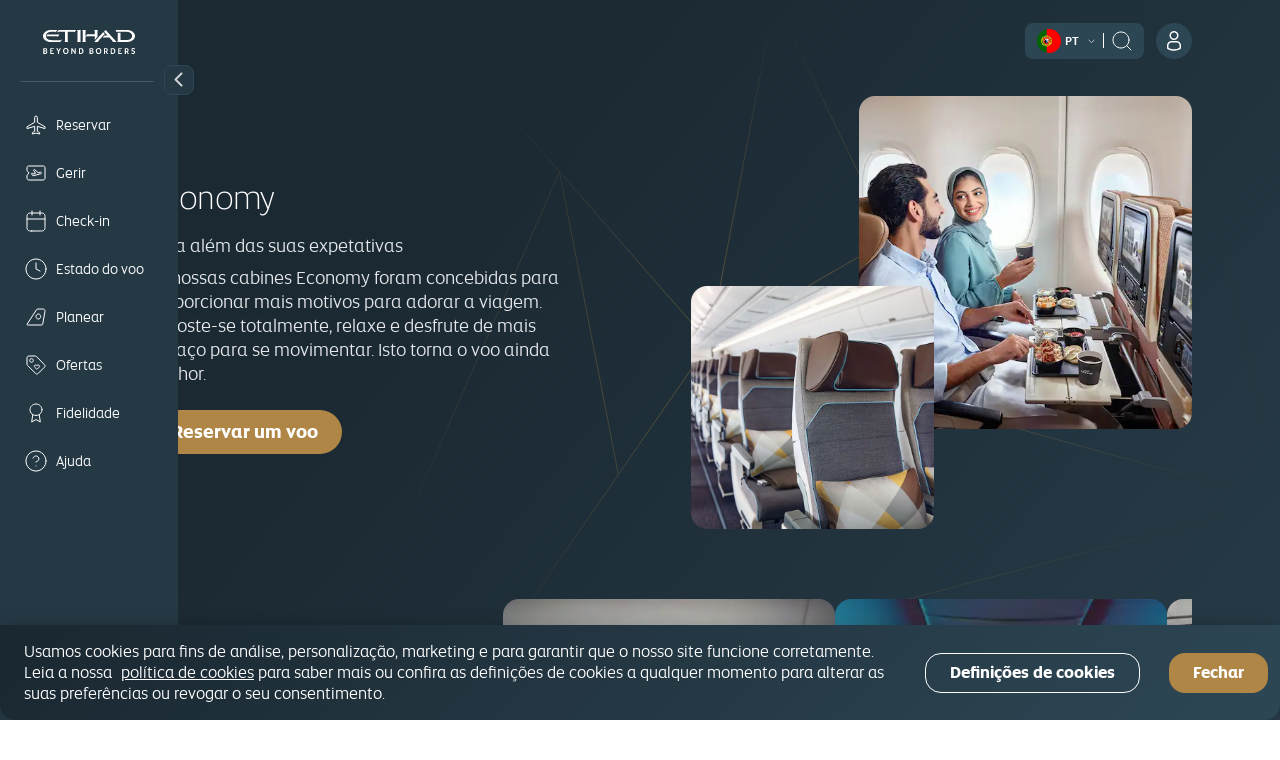

--- FILE ---
content_type: text/html; charset=UTF-8
request_url: https://www.etihad.com/pt-pt/plan/fly-with-etihad/our-cabins/economy
body_size: 26100
content:

<!DOCTYPE HTML>
<html lang="pt-PT" dir="ltr">
    <head>
<meta http-equiv="Content-Type" content="text/html; charset=utf-8"/>

  <script type="text/javascript" src="https://www.etihad.com/static/79f19f4fdfaf8b618379df637e4ebf3ab46d0014f023a4" async ></script><script defer="defer" type="text/javascript" src="https://rum.hlx.page/.rum/@adobe/helix-rum-js@%5E2/dist/rum-standalone.js" data-routing="env=prod,tier=publish,ams=Etihad Group"></script>
<script>
      (function(w,d,s,l,i){w[l]=w[l]||[];w[l].push({'gtm.start': new Date().getTime(),event:'gtm.js'});var f=d.getElementsByTagName(s)[0], j=d.createElement(s),dl=l!='dataLayer'?'&amp;l='+l:'';j.async=true;j.src= 'https://www.googletagmanager.com/gtm.js?id='+i+dl;f.parentNode.insertBefore(j,f); })(window,document,'script','dataLayer','GTM-WQMQH4C6');
  </script>

<!-- Critical resource preloading for performance optimization -->

  
    <!-- Preload homepage banner authored assets for LCP optimization -->
    
    <!-- Preload links already ordered by PreloadAssets model: fonts first, then CSS, then JS -->
    
      <link rel="preload" as="font" crossorigin="anonymous" href="/etc.clientlibs/etihadairways/clientlibs/react/clientlib-element/css/resources/EtihadAltis-Light_V3.woff2"/>
    
      <link rel="preload" as="font" crossorigin="anonymous" href="/etc.clientlibs/etihadairways/clientlibs/react/clientlib-element/css/resources/EtihadAltis-Book_V3.woff2"/>
    
      <link rel="preload" as="font" crossorigin="anonymous" href="/etc.clientlibs/etihadairways/clientlibs/react/clientlib-element/css/resources/EtihadAltis-Text_V3.woff2"/>
    
      <link rel="preload" as="font" crossorigin="anonymous" href="/etc.clientlibs/etihadairways/clientlibs/react/clientlib-element/css/resources/EtihadAltis-Medium_V3.woff2"/>
    
      <link rel="preload" as="style" href="/etc.clientlibs/etihadairways/clientlibs/react/clientlib-element.css"/>
    
      <link rel="preload" as="style" href="/etc.clientlibs/etihadairways/clientlibs/react/clientlib-vendor-mobiscroll.css"/>
    
      <link rel="preload" as="style" href="/etc.clientlibs/etihadairways/clientlibs/clientlib-base.css"/>
    
      <link rel="preload" as="script" href="/etc.clientlibs/etihadairways/clientlibs/react/clientlib-shared-runtime.js"/>
    
      <link rel="preload" as="script" href="/etc.clientlibs/etihadairways/clientlibs/react/clientlib-common-code.js"/>
    
      <link rel="preload" as="script" href="/etc.clientlibs/etihadairways/clientlibs/react/clientlib-vendor-mobiscroll.js"/>
    
      <link rel="preload" as="script" href="/etc.clientlibs/etihadairways/clientlibs/react/clientlib-vendor-slickcarousel.js"/>
    
      <link rel="preload" as="script" href="/etc.clientlibs/etihadairways/clientlibs/react/clientlib-ui-components.js"/>
    
      <link rel="preload" as="script" href="/etc.clientlibs/etihadairways/clientlibs/react/clientlib-redux-vendor.js"/>
    
      <link rel="preload" as="script" href="/etc.clientlibs/etihadairways/clientlibs/react/clientlib-data-utils.js"/>
    
      <link rel="preload" as="script" href="/etc.clientlibs/etihadairways/clientlibs/react/clientlib-shared-components.js"/>
    
      <link rel="preload" as="script" href="/etc.clientlibs/etihadairways/clientlibs/react/clientlib-vendor-tanstack.js"/>
    
      <link rel="preload" as="script" href="/etc.clientlibs/etihadairways/clientlibs/react/clientlib-vendor-jspdf.js"/>
    
      <link rel="preload" as="script" href="/etc.clientlibs/etihadairways/clientlibs/clientlib-base.js"/>
    
      <link rel="preload" as="script" href="/etc.clientlibs/etihadairways/clientlibs/react/clientlib-login.js"/>
    
      <link rel="preload" as="script" href="/etc.clientlibs/etihadairways/clientlibs/react/clientlib-languageselector.js"/>
    
  

<!--Initialize data layer IMMEDIATELY after GTM - HIGHEST PRIORITY -->
<script>
  window.eymtdl = window.eymtdl || [];
</script>

<!--Adobe Launch script - load asynchronously as high as possible, AFTER data layer -->

<script async src="https://assets.adobedtm.com/8aea536f4a27/6442c4906d25/launch-de32e47b5ddd.min.js"></script>


<!--Adobe Target pre-hiding snippet - load AFTER data layer and Launch, minimize flicker -->
<!-- Component-specific pre-hiding (.at-hidden-element) -->


<script>
  !function(e,a,n,t){var i=e.head;if(i){
  if (a) return;
  var o=e.createElement("style");
  o.id="alloy-prehiding",o.innerText=n,i.appendChild(o),setTimeout(function(){o.parentNode&&o.parentNode.removeChild(o)},t)}}
  (document, document.location.href.indexOf("adobe_authoring_enabled") !== -1, ".at-hidden-element { opacity: 0 !important } .at-hidden-element [data-hide-element='true'] {visibility: hidden;}", 3000);    
</script>
<script>
  !function(e,a,n){
    var i = e.head;
    if (i) {
      if (a) return;
      var o = e.createElement("style");
      o.id = "alloy-prehiding";
      o.innerText = n;
      i.appendChild(o);

      e.addEventListener("DOMContentLoaded", function() {
        const elements = e.querySelectorAll(".hide-the-element[data-prehiding-timeout]");
        o.parentNode && o.parentNode.removeChild(o);

        elements.forEach(el => {
          const timeoutAttr = el.dataset.prehidingTimeout;
          if(timeoutAttr && !isNaN(timeoutAttr)) {
            const timeout = parseInt(el.dataset.prehidingTimeout, 10)
          
            el.style.opacity = "0";
            el.style.visibility = "hidden";

            setTimeout(() => {
              el.style.opacity = "";
              el.style.visibility = "";
            }, timeout);
          }
        });
      });
    }
  }(document, document.location.href.indexOf("adobe_authoring_enabled") !== -1, "body{ opacity: 0 !important; visibility: hidden !important; }");
</script>


<title>Viaje em Economy com a Etihad Airways</title>

<meta name="title" content="Viaje em Economy com a Etihad Airways"/>
<meta http-equiv="X-UA-Compatible" content="IE=edge"/>
<meta name="viewport" content="width=device-width, initial-scale=1.0"/>
<meta name="apple-mobile-web-app-capable" content="yes"/>
<meta name="description" content="O conforto e o valor andam de mãos dadas quando viaja em Economy com a Etihad Airways. Reserve ainda hoje para refeições, filmes e programas de TV grátis e assentos reclináveis."/>
<meta name="template" content="content-page-template"/>

    
        
                <link rel="canonical" href="https://www.etihad.com/pt-pt/plan/fly-with-etihad/our-cabins/economy"/>
          
    


      



    <link rel="icon" href="/content/dam/eag/etihadairways/etihadcom/Global/fav-icon/favicon.png"/>


      <meta name="robots" content="index,follow"/>



  <meta name="author" content="Etihad Airways"/>


  
      
          
              <meta http-equiv="content-language" content="pt-pt"/>
              <link rel="alternate" hreflang="en" href="https://www.etihad.com/en/plan/fly-with-etihad/our-cabins/economy"/>
<link rel="alternate" hreflang="de" href="https://www.etihad.com/de/plan/fly-with-etihad/our-cabins/economy"/>
<link rel="alternate" hreflang="ar" href="https://www.etihad.com/ar/plan/fly-with-etihad/our-cabins/economy"/>
<link rel="alternate" hreflang="pt" href="https://www.etihad.com/pt/plan/fly-with-etihad/our-cabins/economy"/>
<link rel="alternate" hreflang="zt-tw" href="https://www.etihad.com/zt-tw/plan/fly-with-etihad/our-cabins/economy"/>
<link rel="alternate" hreflang="tr" href="https://www.etihad.com/tr/plan/fly-with-etihad/our-cabins/economy"/>
<link rel="alternate" hreflang="th" href="https://www.etihad.com/th/plan/fly-with-etihad/our-cabins/economy"/>
<link rel="alternate" hreflang="es" href="https://www.etihad.com/es/plan/fly-with-etihad/our-cabins/economy"/>
<link rel="alternate" hreflang="ru" href="https://www.etihad.com/ru/plan/fly-with-etihad/our-cabins/economy"/>
<link rel="alternate" hreflang="pt-br" href="https://www.etihad.com/pt-br/plan/fly-with-etihad/our-cabins/economy"/>
<link rel="alternate" hreflang="ko" href="https://www.etihad.com/ko/plan/fly-with-etihad/our-cabins/economy"/>
<link rel="alternate" hreflang="ja" href="https://www.etihad.com/ja/plan/fly-with-etihad/our-cabins/economy"/>
<link rel="alternate" hreflang="it" href="https://www.etihad.com/it/plan/fly-with-etihad/our-cabins/economy"/>
<link rel="alternate" hreflang="el" href="https://www.etihad.com/el/plan/fly-with-etihad/our-cabins/economy"/>
<link rel="alternate" hreflang="fr" href="https://www.etihad.com/fr/plan/fly-with-etihad/our-cabins/economy"/>
<link rel="alternate" hreflang="nl" href="https://www.etihad.com/nl/plan/fly-with-etihad/our-cabins/economy"/>
<link rel="alternate" hreflang="zh" href="https://www.etihad.com/zh/plan/fly-with-etihad/our-cabins/economy"/>
<link rel="alternate" hreflang="hi-in" href="https://www.etihad.com/hi-in/plan/fly-with-etihad/our-cabins/economy"/>
<link rel="alternate" hreflang="vi-vn" href="https://www.etihad.com/vi-vn/plan/fly-with-etihad/our-cabins/economy"/>
<link rel="alternate" hreflang="he-il" href="https://www.etihad.com/he-il/plan/fly-with-etihad/our-cabins/economy"/>
<link rel="alternate" hreflang="id-id" href="https://www.etihad.com/id-id/plan/fly-with-etihad/our-cabins/economy"/>
<link rel="alternate" hreflang="pl-pl" href="https://www.etihad.com/pl-pl/plan/fly-with-etihad/our-cabins/economy"/>
<link rel="alternate" hreflang="en-bh" href="https://www.etihad.com/en-bh/plan/fly-with-etihad/our-cabins/economy"/>
<link rel="alternate" hreflang="ar-bh" href="https://www.etihad.com/ar-bh/plan/fly-with-etihad/our-cabins/economy"/>
<link rel="alternate" hreflang="en-ae" href="https://www.etihad.com/en-ae/plan/fly-with-etihad/our-cabins/economy"/>
<link rel="alternate" hreflang="ar-ae" href="https://www.etihad.com/ar-ae/plan/fly-with-etihad/our-cabins/economy"/>
<link rel="alternate" hreflang="en-jo" href="https://www.etihad.com/en-jo/plan/fly-with-etihad/our-cabins/economy"/>
<link rel="alternate" hreflang="ar-jo" href="https://www.etihad.com/ar-jo/plan/fly-with-etihad/our-cabins/economy"/>
<link rel="alternate" hreflang="en-om" href="https://www.etihad.com/en-om/plan/fly-with-etihad/our-cabins/economy"/>
<link rel="alternate" hreflang="ar-om" href="https://www.etihad.com/ar-om/plan/fly-with-etihad/our-cabins/economy"/>
<link rel="alternate" hreflang="en-lb" href="https://www.etihad.com/en-lb/plan/fly-with-etihad/our-cabins/economy"/>
<link rel="alternate" hreflang="en-sa" href="https://www.etihad.com/en-sa/plan/fly-with-etihad/our-cabins/economy"/>
<link rel="alternate" hreflang="ar-sa" href="https://www.etihad.com/ar-sa/plan/fly-with-etihad/our-cabins/economy"/>
<link rel="alternate" hreflang="en-kw" href="https://www.etihad.com/en-kw/plan/fly-with-etihad/our-cabins/economy"/>
<link rel="alternate" hreflang="ar-kw" href="https://www.etihad.com/ar-kw/plan/fly-with-etihad/our-cabins/economy"/>
<link rel="alternate" hreflang="en-eg" href="https://www.etihad.com/en-eg/plan/fly-with-etihad/our-cabins/economy"/>
<link rel="alternate" hreflang="ar-eg" href="https://www.etihad.com/ar-eg/plan/fly-with-etihad/our-cabins/economy"/>
<link rel="alternate" hreflang="en-il" href="https://www.etihad.com/en-il/plan/fly-with-etihad/our-cabins/economy"/>
<link rel="alternate" hreflang="en-qa" href="https://www.etihad.com/en-qa/plan/fly-with-etihad/our-cabins/economy"/>
<link rel="alternate" hreflang="ar-qa" href="https://www.etihad.com/ar-qa/plan/fly-with-etihad/our-cabins/economy"/>
<link rel="alternate" hreflang="en-sy" href="https://www.etihad.com/en-sy/plan/fly-with-etihad/our-cabins/economy"/>
<link rel="alternate" hreflang="ar-sy" href="https://www.etihad.com/ar-sy/plan/fly-with-etihad/our-cabins/economy"/>
<link rel="alternate" hreflang="en-ie" href="https://www.etihad.com/en-ie/plan/fly-with-etihad/our-cabins/economy"/>
<link rel="alternate" hreflang="en-gb" href="https://www.etihad.com/en-gb/plan/fly-with-etihad/our-cabins/economy"/>
<link rel="alternate" hreflang="en-de" href="https://www.etihad.com/en-de/plan/fly-with-etihad/our-cabins/economy"/>
<link rel="alternate" hreflang="de-de" href="https://www.etihad.com/de-de/plan/fly-with-etihad/our-cabins/economy"/>
<link rel="alternate" hreflang="en-ch" href="https://www.etihad.com/en-ch/plan/fly-with-etihad/our-cabins/economy"/>
<link rel="alternate" hreflang="fr-ch" href="https://www.etihad.com/fr-ch/plan/fly-with-etihad/our-cabins/economy"/>
<link rel="alternate" hreflang="de-ch" href="https://www.etihad.com/de-ch/plan/fly-with-etihad/our-cabins/economy"/>
<link rel="alternate" hreflang="en-be" href="https://www.etihad.com/en-be/plan/fly-with-etihad/our-cabins/economy"/>
<link rel="alternate" hreflang="fr-be" href="https://www.etihad.com/fr-be/plan/fly-with-etihad/our-cabins/economy"/>
<link rel="alternate" hreflang="nl-be" href="https://www.etihad.com/nl-be/plan/fly-with-etihad/our-cabins/economy"/>
<link rel="alternate" hreflang="en-fr" href="https://www.etihad.com/en-fr/plan/fly-with-etihad/our-cabins/economy"/>
<link rel="alternate" hreflang="fr-fr" href="https://www.etihad.com/fr-fr/plan/fly-with-etihad/our-cabins/economy"/>
<link rel="alternate" hreflang="en-nl" href="https://www.etihad.com/en-nl/plan/fly-with-etihad/our-cabins/economy"/>
<link rel="alternate" hreflang="nl-nl" href="https://www.etihad.com/nl-nl/plan/fly-with-etihad/our-cabins/economy"/>
<link rel="alternate" hreflang="en-es" href="https://www.etihad.com/en-es/plan/fly-with-etihad/our-cabins/economy"/>
<link rel="alternate" hreflang="es-es" href="https://www.etihad.com/es-es/plan/fly-with-etihad/our-cabins/economy"/>
<link rel="alternate" hreflang="en-gr" href="https://www.etihad.com/en-gr/plan/fly-with-etihad/our-cabins/economy"/>
<link rel="alternate" hreflang="el-gr" href="https://www.etihad.com/el-gr/plan/fly-with-etihad/our-cabins/economy"/>
<link rel="alternate" hreflang="en-ru" href="https://www.etihad.com/en-ru/plan/fly-with-etihad/our-cabins/economy"/>
<link rel="alternate" hreflang="ru-ru" href="https://www.etihad.com/ru-ru/plan/fly-with-etihad/our-cabins/economy"/>
<link rel="alternate" hreflang="en-tr" href="https://www.etihad.com/en-tr/plan/fly-with-etihad/our-cabins/economy"/>
<link rel="alternate" hreflang="tr-tr" href="https://www.etihad.com/tr-tr/plan/fly-with-etihad/our-cabins/economy"/>
<link rel="alternate" hreflang="en-rs" href="https://www.etihad.com/en-rs/plan/fly-with-etihad/our-cabins/economy"/>
<link rel="alternate" hreflang="en-it" href="https://www.etihad.com/en-it/plan/fly-with-etihad/our-cabins/economy"/>
<link rel="alternate" hreflang="it-it" href="https://www.etihad.com/it-it/plan/fly-with-etihad/our-cabins/economy"/>
<link rel="alternate" hreflang="en-by" href="https://www.etihad.com/en-by/plan/fly-with-etihad/our-cabins/economy"/>
<link rel="alternate" hreflang="ru-by" href="https://www.etihad.com/ru-by/plan/fly-with-etihad/our-cabins/economy"/>
<link rel="alternate" hreflang="en-at" href="https://www.etihad.com/en-at/plan/fly-with-etihad/our-cabins/economy"/>
<link rel="alternate" hreflang="de-at" href="https://www.etihad.com/de-at/plan/fly-with-etihad/our-cabins/economy"/>
<link rel="alternate" hreflang="en-dk" href="https://www.etihad.com/en-dk/plan/fly-with-etihad/our-cabins/economy"/>
<link rel="alternate" hreflang="en-pt" href="https://www.etihad.com/en-pt/plan/fly-with-etihad/our-cabins/economy"/>
<link rel="alternate" hreflang="pt-pt" href="https://www.etihad.com/pt-pt/plan/fly-with-etihad/our-cabins/economy"/>
<link rel="alternate" hreflang="en-pl" href="https://www.etihad.com/en-pl/plan/fly-with-etihad/our-cabins/economy"/>
<link rel="alternate" hreflang="en-cz" href="https://www.etihad.com/en-cz/plan/fly-with-etihad/our-cabins/economy"/>
<link rel="alternate" hreflang="en-ro" href="https://www.etihad.com/en-ro/plan/fly-with-etihad/our-cabins/economy"/>
<link rel="alternate" hreflang="en-ge" href="https://www.etihad.com/en-ge/plan/fly-with-etihad/our-cabins/economy"/>
<link rel="alternate" hreflang="en-am" href="https://www.etihad.com/en-am/plan/fly-with-etihad/our-cabins/economy"/>
<link rel="alternate" hreflang="en-ng" href="https://www.etihad.com/en-ng/plan/fly-with-etihad/our-cabins/economy"/>
<link rel="alternate" hreflang="en-za" href="https://www.etihad.com/en-za/plan/fly-with-etihad/our-cabins/economy"/>
<link rel="alternate" hreflang="en-ke" href="https://www.etihad.com/en-ke/plan/fly-with-etihad/our-cabins/economy"/>
<link rel="alternate" hreflang="en-sc" href="https://www.etihad.com/en-sc/plan/fly-with-etihad/our-cabins/economy"/>
<link rel="alternate" hreflang="en-sd" href="https://www.etihad.com/en-sd/plan/fly-with-etihad/our-cabins/economy"/>
<link rel="alternate" hreflang="en-ma" href="https://www.etihad.com/en-ma/plan/fly-with-etihad/our-cabins/economy"/>
<link rel="alternate" hreflang="fr-ma" href="https://www.etihad.com/fr-ma/plan/fly-with-etihad/our-cabins/economy"/>
<link rel="alternate" hreflang="en-tz" href="https://www.etihad.com/en-tz/plan/fly-with-etihad/our-cabins/economy"/>
<link rel="alternate" hreflang="en-dz" href="https://www.etihad.com/en-dz/plan/fly-with-etihad/our-cabins/economy"/>
<link rel="alternate" hreflang="fr-dz" href="https://www.etihad.com/fr-dz/plan/fly-with-etihad/our-cabins/economy"/>
<link rel="alternate" hreflang="ar-dz" href="https://www.etihad.com/ar-dz/plan/fly-with-etihad/our-cabins/economy"/>
<link rel="alternate" hreflang="en-tn" href="https://www.etihad.com/en-tn/plan/fly-with-etihad/our-cabins/economy"/>
<link rel="alternate" hreflang="fr-tn" href="https://www.etihad.com/fr-tn/plan/fly-with-etihad/our-cabins/economy"/>
<link rel="alternate" hreflang="ar-tn" href="https://www.etihad.com/ar-tn/plan/fly-with-etihad/our-cabins/economy"/>
<link rel="alternate" hreflang="en-et" href="https://www.etihad.com/en-et/plan/fly-with-etihad/our-cabins/economy"/>
<link rel="alternate" hreflang="en-in" href="https://www.etihad.com/en-in/plan/fly-with-etihad/our-cabins/economy"/>
<link rel="alternate" hreflang="en-ph" href="https://www.etihad.com/en-ph/plan/fly-with-etihad/our-cabins/economy"/>
<link rel="alternate" hreflang="en-th" href="https://www.etihad.com/en-th/plan/fly-with-etihad/our-cabins/economy"/>
<link rel="alternate" hreflang="th-th" href="https://www.etihad.com/th-th/plan/fly-with-etihad/our-cabins/economy"/>
<link rel="alternate" hreflang="en-sg" href="https://www.etihad.com/en-sg/plan/fly-with-etihad/our-cabins/economy"/>
<link rel="alternate" hreflang="en-my" href="https://www.etihad.com/en-my/plan/fly-with-etihad/our-cabins/economy"/>
<link rel="alternate" hreflang="en-id" href="https://www.etihad.com/en-id/plan/fly-with-etihad/our-cabins/economy"/>
<link rel="alternate" hreflang="en-hk" href="https://www.etihad.com/en-hk/plan/fly-with-etihad/our-cabins/economy"/>
<link rel="alternate" hreflang="en-au" href="https://www.etihad.com/en-au/plan/fly-with-etihad/our-cabins/economy"/>
<link rel="alternate" hreflang="en-pk" href="https://www.etihad.com/en-pk/plan/fly-with-etihad/our-cabins/economy"/>
<link rel="alternate" hreflang="en-nz" href="https://www.etihad.com/en-nz/plan/fly-with-etihad/our-cabins/economy"/>
<link rel="alternate" hreflang="en-bd" href="https://www.etihad.com/en-bd/plan/fly-with-etihad/our-cabins/economy"/>
<link rel="alternate" hreflang="en-lk" href="https://www.etihad.com/en-lk/plan/fly-with-etihad/our-cabins/economy"/>
<link rel="alternate" hreflang="en-jp" href="https://www.etihad.com/en-jp/plan/fly-with-etihad/our-cabins/economy"/>
<link rel="alternate" hreflang="ja-jp" href="https://www.etihad.com/ja-jp/plan/fly-with-etihad/our-cabins/economy"/>
<link rel="alternate" hreflang="en-cn" href="https://www.etihad.com/en-cn/plan/fly-with-etihad/our-cabins/economy"/>
<link rel="alternate" hreflang="zh-cn" href="https://www.etihad.com/zh-cn/plan/fly-with-etihad/our-cabins/economy"/>
<link rel="alternate" hreflang="en-np" href="https://www.etihad.com/en-np/plan/fly-with-etihad/our-cabins/economy"/>
<link rel="alternate" hreflang="en-kr" href="https://www.etihad.com/en-kr/plan/fly-with-etihad/our-cabins/economy"/>
<link rel="alternate" hreflang="ko-kr" href="https://www.etihad.com/ko-kr/plan/fly-with-etihad/our-cabins/economy"/>
<link rel="alternate" hreflang="en-tw" href="https://www.etihad.com/en-tw/plan/fly-with-etihad/our-cabins/economy"/>
<link rel="alternate" hreflang="en-mv" href="https://www.etihad.com/en-mv/plan/fly-with-etihad/our-cabins/economy"/>
<link rel="alternate" hreflang="en-az" href="https://www.etihad.com/en-az/plan/fly-with-etihad/our-cabins/economy"/>
<link rel="alternate" hreflang="en-kz" href="https://www.etihad.com/en-kz/plan/fly-with-etihad/our-cabins/economy"/>
<link rel="alternate" hreflang="ru-kz" href="https://www.etihad.com/ru-kz/plan/fly-with-etihad/our-cabins/economy"/>
<link rel="alternate" hreflang="en-vn" href="https://www.etihad.com/en-vn/plan/fly-with-etihad/our-cabins/economy"/>
<link rel="alternate" hreflang="en-kh" href="https://www.etihad.com/en-kh/plan/fly-with-etihad/our-cabins/economy"/>
<link rel="alternate" hreflang="en-uz" href="https://www.etihad.com/en-uz/plan/fly-with-etihad/our-cabins/economy"/>
<link rel="alternate" hreflang="en-af" href="https://www.etihad.com/en-af/plan/fly-with-etihad/our-cabins/economy"/>
<link rel="alternate" hreflang="en-ca" href="https://www.etihad.com/en-ca/plan/fly-with-etihad/our-cabins/economy"/>
<link rel="alternate" hreflang="fr-ca" href="https://www.etihad.com/fr-ca/plan/fly-with-etihad/our-cabins/economy"/>
<link rel="alternate" hreflang="en-us" href="https://www.etihad.com/en-us/plan/fly-with-etihad/our-cabins/economy"/>
<link rel="alternate" hreflang="es-us" href="https://www.etihad.com/es-us/plan/fly-with-etihad/our-cabins/economy"/>
<link rel="alternate" hreflang="en-br" href="https://www.etihad.com/en-br/plan/fly-with-etihad/our-cabins/economy"/>
<link rel="alternate" hreflang="x-default" href="https://www.etihad.com/en/plan/fly-with-etihad/our-cabins/economy"/>

          
      
  





  <link rel="apple-touch-icon-precomposed" href="/content/dam/eag/etihadairways/etihadcom/Global/seo/App_icon.png"/>



  <meta property="og:title" content="Economy"/>


  <meta property="og:url" content="https://www.etihad.com/pt-pt/plan/fly-with-etihad/our-cabins/economy"/>


  <meta property="og:site_name" content="Etihad Global"/>


  <meta property="og:image" content="https://www.etihad.com/content/dam/eag/etihadairways/etihadcom/2025/global/logo/etihad/etihad-airways-og-beyond-borders-logo.png"/>


  <meta property="og:type" content="website"/>


  <meta property="og:description" content="O conforto e o valor andam de mãos dadas quando viaja em Economy com a Etihad Airways. Reserve ainda hoje para refeições, filmes e programas de TV grátis e assentos reclináveis."/>


  <meta property="fb:app_id" content="137580386314609"/>


  <meta property="twitter:title" content="Economy"/>


  <meta property="twitter:description" content="O conforto e o valor andam de mãos dadas quando viaja em Economy com a Etihad Airways. Reserve ainda hoje para refeições, filmes e programas de TV grátis e assentos reclináveis."/>


  <meta property="twitter:image" content="https://www.etihad.com/content/dam/eag/etihadairways/etihadcom/2025/global/logo/etihad/etihad-airways-og-beyond-borders-logo.png"/>


  <meta property="twitter:card" content="summary_large_image"/>


<script type="application/ld+json">
  {
      "@context": "https://schema.org",
      "@type": "Airline",
      "name": "Etihad Airways",
      "url": "https://www.etihad.com",
      "logo": "https://www.etihad.com/content/dam/eag/etihadairways/etihadcom/2025/global/logo/etihad/etihad-airways-logo-new.jpg",
      "sameAs": ["https://www.facebook.com/etihad.airways","https://www.linkedin.com/company/etihadairways","https://www.instagram.com/etihadairways/","https://twitter.com/etihadairways"]
  }
</script>



<div>
    <script>
         var configData = "{\x22announcementBarConfig\x22:{\x22showOnlyHomePageAllSiteEdition\x22:false,\x22flagShowInAllSiteEdition\x22:false,\x22dismissible\x22:false,\x22XFrootpath\x22:\x22\/content\/experience\u002Dfragments\/eag\/etihadairways\/etihadcom\/global\/{language}\/announcement_banner\x22},\x22mobileAppConfigs\x22:{\x22nearbyAirportAppCount\x22:3,\x22recentSearchAppCount\x22:0,\x22popularNewAppCount\x22:30,\x22recentSearchExpiryDays\x22:90,\x22announcement_banner\x22:\x22\/{sitedition}\/announcement\u002Dbanner.json\x22,\x22finderMapping\x22:\x22\/eag\/etihadairways\/etihad\u002Dshared\/en\/json\u002Dfiles\x22,\x22finderBasePath\x22:\x22\/content\/experience\u002Dfragments\/eag\/etihadairways\/etihadcom\x22,\x22popularDestinationsAppCount\x22:3},\x22loginConfig\x22:{\x22accountVerifyFailureURL\x22:\x22{origin}\/{siteEdition}\/etihadguest\/login\u002Dsignup\x22,\x22householdFailureURL\x22:\x22{origin}\/{siteEdition}\/etihadguest\/family\u002Dinvitation\x22,\x22eygSignupUrl\x22:\x22https:\/\/www.etihadguest.com\/en\/quick\u002Denrolment.html\x22,\x22enableBobIntegration\x22:true,\x22resetPasswordSuccessURL\x22:\x22{origin}\/{siteEdition}\/etihadguest\/forgot\u002Dpassword\x22,\x22guestLoginAPIURL\x22:\x22\/ada\u002Dservices\/bff\u002Dguest\u002Dlogin\/service\/v1\/saml\x22,\x22householdSuccessURL\x22:\x22{origin}\/{siteEdition}\/etihadguest\/family\u002Dinvitation\x22,\x22childTnCAgeLimit\x22:14,\x22oktaLogoutUrl\x22:\x22https:\/\/eap.okta\u002Demea.com\/login\/signout?fromURI={URL}\x22,\x22verifyLinkAPIURL\x22:\x22\/ada\u002Dservices\/ey\u002Dlogin\/email\/verify\/v1\x22,\x22bobRedirectionWaitTime\x22:15000,\x22otpDelaySeconds\x22:10,\x22tierCodeToTierNameAPIURL\x22:\x22\/ada\u002Dservices\/coredata\/service\/v1\/reference\u002Ddata?language=en\x26category=guest\u002Dtier\u002Dlevel\u002Dto\u002Dguest\u002Dtier\u002Dname\x22,\x22akamaiSetGlobalClientCookieUrl\x22:\x22{origin}\/edge\u002Dservices\/setGlobalClientCookie?returnUrl={returnUrl}\x22,\x22enableWalletAssociation\x22:false,\x22tooltipDelay\x22:5000,\x22tooltipOncePerSession\x22:true,\x22enableAkamaiRedirection\x22:true,\x22travelDocumentsAPIURL\x22:\x22\/ada\u002Dservices\/ey\u002Dprofile\/about\/account\u002Dinfo\/v1\x22,\x22forgetPasswordAPIURL\x22:\x22\/ada\u002Dservices\/ey\u002Dlogin\/forgot\u002Dpwd\/email\/v1\x22,\x22appName\x22:\x22cms\x22,\x22loginAPIURL\x22:\x22\/ada\u002Dservices\/ey\u002Dlogin\/authn\/v1\x22,\x22referenceDataAPIURL\x22:\x22\/ada\u002Dservices\/coredata\/service\/v1\/reference\u002Ddata?language={lang}\x22,\x22verifyAccountAPIURL\x22:\x22\/ada\u002Dservices\/bff\u002Dquick\u002Denrollment\/check\u002Daccount\/v1\x22,\x22bobSignUpUrlTypeQueryParam\x22:\x22bob\u002Dregistration\x22,\x22bobRedirectUrl\x22:\x22https:\/\/etihadguest.bobcard.in\/\x22,\x22activateAccountAPIURL\x22:\x22\/ada\u002Dservices\/bff\u002Dquick\u002Denrollment\/verify\u002Daccount\/v1\x22,\x22oktaSamlLogoutUrl\x22:\x22https:\/\/eap.okta\u002Demea.com\/app\/etihadglc_etihadcom_1\/exk49678m0IsR0KDA0i7\/sso\/saml\x22,\x22resetPasswordFailureURL\x22:\x22{origin}\/{siteEdition}\/etihadguest\/login\u002Dsignup\x22,\x22tooltipAutoDismiss\x22:5000,\x22resetPasswordAPIURL\x22:\x22\/ada\u002Dservices\/ey\u002Dlogin\/reset\/password\/v1\x22,\x22guestLogoutAPIURL\x22:\x22\/ada\u002Dservices\/ey\u002Dlogin\/logout\/v1\x22,\x22accountVerifySuccessURL\x22:\x22{origin}\/{siteEdition}\/etihadguest\/create\u002Dpassword\x22,\x22guestLoginGlobalHashCookieName\x22:\x22ey\u002Dsso\u002Dprod\u002Dclient\x22,\x22eyCreditBalanceURL\x22:\x22\/ada\u002Dservices\/bff\u002Dwallet\u002Dservices\/service\/wallet\u002Dbff\/wallet\u002Dbalance\/v1\x22,\x22resendLinkAPIURL\x22:\x22\/ada\u002Dservices\/ey\u002Dlogin\/email\/resend\/v1\x22,\x22loggedInViewProfilePage\x22:\x22{origin}\/{siteEdition}\/etihadguest\/profile\x22,\x22enrollmentAPIURL\x22:\x22\/ada\u002Dservices\/bff\u002Dquick\u002Denrollment\/signup\/v1\x22,\x22akamaiEdgeUrl\x22:\x22{origin}\/edge\u002Dservices\/unsetGlobalClientCookie?returnUrl={returnUrl}\x22,\x22guestLoginAppHashCookieName\x22:\x22ey\u002Dsso\u002Dprod\u002Dcms\u002Dclient\x22,\x22enableInternalSignup\x22:true},\x22deepLinks\x22:{\x22OneAUrlDynamicParams\x22:\x22DATE_{{journeyNo}}={travelDate}\x22,\x22OneAUrlStaticParams\x22:\x22?LANGUAGE={LANGUAGE}\x26CHANNEL={CHANNEL}\x26B_LOCATION={B_LOCATION}\x26E_LOCATION={E_LOCATION}\x26TRIP_TYPE={TRIP_TYPE}\x26CABIN={CABIN}\x26TRAVELERS={TRAVELERS}\x26TRIP_FLOW_TYPE={TRIP_FLOW_TYPE}\x26WDS_ENABLE_STOPOVER_HOTEL_BOOKING={WDS_ENABLE_STOPOVER_HOTEL_BOOKING}\x26WDS_ENABLE_HOTEL_STPF={WDS_ENABLE_HOTEL_STPF}\x26SITE_EDITION={SITE_EDITION}\x26WDS_ENABLE_UPLIFT=TRUE\x26WDS_ENABLE_FLAGSHIP=TRUE\x26WDS_ELIGIBLE_FLAGSHIP_LIST=A380\u002D800\x26WDS_ENABLE_KOREAN_AMOP=TRUE\x22,\x22revenueFlow\x22:\x22REVENUE\x22,\x22OneAUrlDynamicParamsMulticity\x22:\x22B_LOCATION_{{journeyNo2}}={B_LOCATION}\x26E_LOCATION_{{journeyNo2}}={E_LOCATION}\x26DATE_{{journeyNo2}}={travelDate}\x22,\x22redemptionFlow\x22:\x22AWARD\x22,\x22milesCalculatorBookURL\x22:\x22\/{siteEdition}\/etihadguest\/spend\u002Dmiles\/fly\u002Dwith\u002Dmiles?origin={origin}\x26originCity={originCityCode}\x26destination={destination}\x26destinationCity={destinationCityCode}\x26guestClass={class}\x26bookWithMiles=true\x22,\x22OneAUrl\x22:\x22https:\/\/digital.etihad.com\/book\/search\x22,\x22dealsHubPageRedirectUrl\x22:\x22{origin}\/{siteEdition}\/offers\x22,\x22upcomingTripsManageLink\x22:\x22https:\/\/digital.etihad.com\/selfservice\/{language}\/ssg\u002Dlanding\u002Dpage?pnr={pnr}\x26lastName={lastName}\x22,\x22linkCardDeepLinkURL\x22:\x22https:\/\/eyg\u002Dmember\u002Dportal.loyaltfacts.com\x22,\x22OneAUrlStaticParamsMultiCity\x22:\x22?LANGUAGE={LANGUAGE}\x26CHANNEL={CHANNEL}\x26TRIP_TYPE={TRIP_TYPE}\x26CABIN={CABIN}\x26TRAVELERS={TRAVELERS}\x26TRIP_FLOW_TYPE={TRIP_FLOW_TYPE}\x26WDS_ENABLE_UPLIFT=TRUE\x26SITE_EDITION={SITE_EDITION}\x26WDS_ENABLE_FLAGSHIP=TRUE\x26WDS_ELIGIBLE_FLAGSHIP_LIST=A380\u002D800\x26WDS_ENABLE_KOREAN_AMOP=TRUE\x22},\x22mybGlobalConfig\x22:{\x22nbaKeyFirstLounge\x22:\x22ancLoungeFirst,ancLoungeFirstStaff,ancLoungeFirstFFP\x22,\x22notFlownFlightStatusCheckList\x22:\x22Arrived, Arrived early\x22,\x22enableStaffLoadPriorityV3\x22:false,\x22enableStaffLoadPriorityV2\x22:false,\x22showAncillaryOpenCount\x22:0,\x22enableChangeRefundFeeInfoTooltip\x22:false,\x22paxCardAllowedAirlineCodes\x22:\x22EY,QP,HM\x22,\x22cancelCheckInGroupUrl\x22:\x22{newSsciDeeplinkDomain}\/identification?pnr={pnr}\x26lastName={lastName}\x26lang={language}\x26returnUrl={mybReturnEncodedDomain}%2Fselfservice%2F{language}%2Fssg\u002Dlanding\u002Dpage%3Fpnr%{pnr}%26lastName%{lastName}{mobileAppParam}\x22,\x22paxCardAllowedAirlineNames\x22:\x22Republic Airways As American Eagle, Etihad Airways , Wamos Air For Etihad Airways,Wamos Air , Hi Fly Transportes Aereo , HIFLY FOR ETIHAD AIRWAYS , AIR SEYCHELLES FOR ETIHAD AIRWAYS ,  Air Europa For Etihad Airways\x22,\x22departTimeMealsRequest\x22:48,\x22enableAEMStaticJson\x22:false,\x22allowedOperatingAirlineNames\x22:\x22wamos,hi fly,seychelles,hifly,europa,getjet\x22,\x22isDefaultCollapsed\x22:false,\x22partialSSCISeatmapUrl\x22:\x22{newSsciDeeplinkDomain}\/journey\/seat\u002Dselection\/{journeyID}\/{flightId}?lang={language}\x26pnr={pnr}\x26lastname={lastName}\x22,\x22enablePaymentSummary\x22:true,\x22enableAncillaryReDesign\x22:false,\x22enablePnrErrorInDataLayer\x22:false,\x22enableBannersFromAEM\x22:true,\x22enableInitiateLoginCheck\x22:false,\x22enableAncillaryCombinedReDesign\x22:false,\x22enableMultiplePassport\x22:false,\x22changeMappingOptions\x22:{\x22freeChange\x22:\x22FOC\x22,\x22changepermittedwithfee\x22:\x22WF\x22,\x22noChange\x22:\x22NC\x22},\x22milesv1Date\x22:\x22milesv1Date\x22,\x22clearanceSourceAirlineCode\x22:\x22AUH\x22,\x22enableDisruptedPopup\x22:false,\x22enableF1Stopover\x22:false,\x22allowedOperatingAirlineCodes\x22:\x22EY\x22,\x22checkInNewSSCIGroupUrl\x22:\x22{newSsciDeeplinkDomain}\/identification?pnr={pnr}\x26lastName={lastName}\x26trace=true\x26WDS_ENABLE_PLUSGRADE=true\x26lang={language}{mobileAppParamLocal}\x26returnUrl={mybReturnEncodedDomain}%2Fselfservice%2F{language}%2Fssg\u002Dlanding\u002Dpage%3Fpnr%{pnr}%26lastName%{lastName}{mobileAppParam}\x22,\x22enabledAccureMixedCabin\x22:false,\x22enableFlightCardMsg\x22:true,\x22milesv3Date\x22:\x22milesv3Date\x22,\x22enableOtherAirlineMessage\x22:false,\x22enableBoardingpassInD1Window\x22:false,\x22disableMeetAndAssistCTA\x22:true,\x22ssciSeatmapGroupUrl\x22:\x22{newSsciDeeplinkDomain}\/journey\/seat\u002Dselection\/{journeyID}\/{flightId}?lang={language}\x26pnr={pnr}\x26lastname={lastName}\x22,\x22partialSSCISeatmapGroupUrl\x22:\x22{newSsciDeeplinkDomain}\/journey\/seat\u002Dselection\/{journeyID}\/{flightId}?lang={language}\x26pnr={pnr}\x26lastname={lastName}\x22,\x22enableLandingV3Order\x22:false,\x22enableContactDetailsV2\x22:false,\x22enableMultiplePassportStaffTier\x22:false,\x22genericLoungeNbaKey\x22:\x22ancGenericLoungeDefault\x22,\x22cancelCheckInUrl\x22:\x22cancelCheckInUrl\x22,\x22enableUCSBookingNotification\x22:false,\x22enableAircraftBranding\x22:false,\x22enableMealSelection\x22:true,\x22showInfoIconForRefundNotPermitted\x22:false,\x22dictionaryDays\x22:[],\x22enablePreClearance\x22:false,\x22dictionaryMonths\x22:[],\x22enableAirportAssistance\x22:false,\x22enableTripsSSG\x22:true,\x22enableMYBPerformance\x22:true,\x22clearanceDestinationCountryCode\x22:\x22US\x22,\x22nbaKeyBusinessLounge\x22:\x22ancLoungeBusiness,ancLoungeBusinessStaff,ancLoungeBusinessFFP\x22,\x22revenueBookingAmountDisplayKey\x22:\x22BaseNoShow\x22,\x22enableBadgeStatus\x22:false,\x22goToCartDeepGrouplink\x22:\x22{mmbDeeplinkDomain}\/retrieve\u002Dpnr?REC_LOC={pnr}\x26DIRECT_RETRIEVE_LASTNAME={lastName}\x26DIRECT_RETRIEVE_FIRSTNAME={firstName}\x26TRIP_FLOW_TYPE=RETRIEVE\x26NAVIGATE_TO_PAGE=SRVC\x26WDS_ENABLE_SERVICING_MILES=TRUE\x26LANGUAGE={1ALanguage}\x26SITE_EDITION={language}\x26returnUrl={mybReturnEncodedDomain}%2Fselfservice%2F{language}%2Fssg\u002Dlanding\u002Dpage%3Fpnr%3D{pnr}%26lastName%3D{lastName}%26ancilaryReturn%3Dtrue\x22,\x22enableStaffLoadV3Order\x22:false,\x22enableUnpaidAncillary\x22:true,\x22numberOfComplimentarySRIncluded\x22:2,\x22revenueBookingChangeRefundFreeDisplayKey\x22:\x22FOC\x22,\x22enableExplicitWheelChair\x22:false,\x22enableAncillaryCardClick\x22:false,\x22enablePaxProfilePic\x22:false,\x22enableStaffLoungeAccess\x22:false,\x22enableGDSDisruptedPopup\x22:false,\x22enableMeetAndAssist\x22:false,\x22numberOfPaidSRIncluded\x22:4,\x22enableAncillaryPrice\x22:false,\x22flagUrl\x22:\x22https:\/\/www.etihad.com\/content\/dam\/eag\/etihadairways\/etihadcom\/Global\/icons\/country\u002Dflags\/\x22,\x22showNewFlightAttributes\x22:false,\x22firstClassLoungeSSRs\x22:\x22LFCA,LFCB\x22,\x22businessClassLoungeSSRs\x22:\x22LBZA,LBZB\x22,\x22blockAncillaryOfficeId\x22:\x22LEDEY08WM, LEDEY08WC\x22,\x22enableNewMMBStructure\x22:false,\x22departTimeSpecialAssistance\x22:48,\x22blockedSpaceOperatingAirlineCodes\x22:\x22QP,HM\x22,\x22refundMappingOptions\x22:{\x22noRefund\x22:\x22NR\x22,\x22freeRefund\x22:\x22FOC\x22,\x22refundpermittedwithfee\x22:\x22WF\x22},\x22clearanceOperatingAirlineCode\x22:\x22EY\x22,\x22changeSeatGroupUrl\x22:\x22{mmbDeeplinkDomain}\/retrieve\u002Dpnr?REC_LOC={pnr}\x26DIRECT_RETRIEVE_LASTNAME={lastName}\x26DIRECT_RETRIEVE_FIRSTNAME={firstName}\x26TRIP_FLOW_TYPE=RETRIEVE\x26NAVIGATE_TO_PAGE=SEAT\x26LANGUAGE=EN{additionalAppParams}{mobileAppParamLocal}\x26SITE_EDITION={language}\x26returnUrl={mybReturnEncodedDomain}%2Fselfservice%2F{language}%2Fssg\u002Dlanding\u002Dpage%3Fpnr%3D{pnr}%26lastName%3D{lastName}{mobileAppParam}\x22,\x22showInfoIconForChangeNotPermitted\x22:false,\x22enableStaffLoadPriority\x22:true},\x22mybAzureEndpoints\x22:{\x22ssrBoardingPassUrl\x22:\x22\/ada\u002Dservices\/bff\u002Dticketing\u002Dservices\/service\/ticketing\u002Dorchestrator\/v1\/sendBP\x22},\x22globalConfig\x22:{\x22badgeStatus\x22:{\x22onschedule\x22:[\x22arrived\x22,\x22departed\x22,\x22awaiting update\x22,\x22no action taken\x22,\x22schedule changed confirmed\x22,\x22departing early\x22,\x22standby\x22],\x22cancelled\x22:[\x22suspended\x22,\x22cancelled\x22],\x22ontime\x22:[\x22waitlist\x22,\x22arrived early\x22,\x22on time\x22,\x22departed early\x22,\x22confirmed\x22,\x22scheduled\x22],\x22delayed\x22:[\x22departed late\x22,\x22arrived late\x22,\x22delayed\x22,\x22diverted\x22,\x22unabled to confirmed\x22],\x22additional\x22:[]},\x22enableBadgeStatus\x22:true,\x22enableAirbusFeature\x22:true,\x22partnerCFBasePath\x22:\x22https:\/\/www.etihad.com\/content\/dam\/eag\/etihadairways\/etihadcom\/cf\/en\/partners\x22,\x22featuredPartnerTagRootPath\x22:\x22eag:etihadairways\/etihadcom\/partners\/\x22,\x22enableFirstHardRefresh\x22:true,\x22tooltipAlwaysShow\x22:false,\x22partnerTagPath\x22:\x22\/content\/cq:tags\/eag\/etihadairways\/etihadcom\/partners\x22,\x22enableIMWidth\x22:true,\x22enablePrefetchOnCalendar\x22:true,\x22enablePartnerSort\x22:true,\x22enableDocumentExpiryAlert\x22:true,\x22enablePrefetchOnDestination\x22:true,\x22pnrLookupDataCtaLink\x22:\x22{ssgMmbReturnDomain}\/selfservice\/{language}\/ssg\u002Dlanding\u002Dpage?pnr={pnr}\x26lastName={lastName}\x22,\x22enableVisaView\x22:true,\x22enableHeaderFooterCSSHide\x22:true,\x22prefetchUrl\x22:\x22https:\/\/digital.etihad.com\/book\/api\/prefetch\x22,\x22enableAddTrip\x22:true,\x22enableSecurityIDView\x22:true,\x22countryFlagBasePath\x22:\x22https:\/\/www.etihad.com\/content\/dam\/eag\/etihadairways\/etihadcom\/Global\/icons\/country\u002Dflags\x22,\x22imWidth\x22:\x22480, 768, 1024, 1360\x22,\x22featuredPartners\x22:\x22https:\/\/www.etihad.com\/content\/dam\/eag\/etihadairways\/etihadcom\/featured\u002Dpartners\/featuredPartners.json\x22,\x22isRtlSiteEdition\x22:false,\x22dateFormatter\x22:\x22DD MMM YYYY\x22,\x22enableIMDensity\x22:true},\x22profileWalletConfig\x22:{\x22transactionItemsPerPage\x22:5,\x22verifyOtpExpiryMins\x22:1,\x22transactionFilterDateRangeInDays\x22:180,\x22voucherBin\x22:800001,\x22voucherItemsPerPage\x22:5},\x22aemHeadlessEndPoints\x22:{\x22cargoUnsubscribePagePath\x22:\x22\/index\x22,\x22partnerLinkAccountURL\x22:[],\x22calendarPricingOndConfig\x22:\x22https:\/\/www.etihad.com\/content\/dam\/eag\/etihadairways\/etihad\u002Dshared\/en\/json\u002Dfiles\/calendarPricingOND.json\x22,\x22profileTierBenefitsUrl\x22:\x22\/{lang}\/profile\/user\u002Dbenefits.json\x22,\x22unsubscriptionURL\x22:\x22\/{siteEditionVal}\/lead\u002Dunsubscribe?token=\x22,\x22popularDestinationsPath\x22:\x22https:\/\/www.etihad.com\/content\/dam\/eag\/etihadairways\/etihad\u002Dshared\/en\/json\u002Dfiles\/popular\u002Dnew\u002Ddestinations.json\x22,\x22bannerDealsAirportPath\x22:\x22https:\/\/www.etihad.com\/content\/dam\/eag\/etihadairways\/etihad\u002Dshared\/en\/json\u002Dfiles\/defaultAirports.json\x22,\x22benefitsFragmentsDamPath\x22:\x22https:\/\/www.etihad.com\/content\/dam\/eag\/etihadairways\/etihadcom\/cf\/\x22,\x22unsubscribePagePath\x22:\x22\/etihadguest\/preferences\/unsubscribe\x22,\x22calendarDictionary\x22:\x22https:\/\/www.etihad.com\/content\/dam\/eag\/etihadairways\/etihad\u002Dshared\/en\/json\u002Dfiles\/calendarDictionary.json\x22,\x22stopOverHotelsDamPath\x22:\x22https:\/\/www.etihad.com\/content\/dam\/eag\/etihadairways\/etihadcom\/cf\/\x22,\x22defaultAirport\x22:\x22https:\/\/www.etihad.com\/content\/dam\/eag\/etihadairways\/etihad\u002Dshared\/en\/json\u002Dfiles\/defaultAirports.json\x22,\x22countryTagPath\x22:\x22eag:country\/\x22,\x22stopOverHotelsUrl\x22:\x22\/{lang}\/stopoverhotels.json\x22,\x22newOriginsPath\x22:\x22https:\/\/www.etihad.com\/content\/dam\/eag\/etihadairways\/etihad\u002Dshared\/en\/json\u002Dfiles\/new\u002Dorigins.json\x22,\x22homepageBannerEndpoint\x22:\x22\/content\/eag\/etihadairways\/etihadcom\/global\/{siteEditionVal}\/pages\/sandbox\/homepage.homepagebanner.json\x22,\x22airbusConfigMilesCalculator\x22:\x22https:\/\/www.etihad.com\/content\/dam\/eag\/etihadairways\/etihad\u002Dshared\/en\/json\u002Dfiles\/airbusConfig\u002Dmiles\u002Dcalculator.json\x22,\x22profileCompletionParams\x22:\x22https:\/\/www.etihad.com\/content\/dam\/eag\/etihadairways\/etihad\u002Dshared\/en\/json\u002Dfiles\/profile\u002Dcompletion\u002Dconfigs.json\x22,\x22errorCodesEndpoint\x22:\x22https:\/\/www.etihad.com\/content\/dam\/eag\/etihadairways\/etihad\u002Dshared\/{langValue}\/json\u002Dfiles\/error\u002Dcodes.json\x22},\x22akamaiEndPoints\x22:{\x22nfcBaggageTierDataUrl\x22:\x22\/edge\u002Dservices\/ns\/baggage\u002Drules\/nfc1bv2\/tierAllowance.json\x22,\x22nfcBaggageExcessByWeightUrl\x22:\x22\/edge\u002Dservices\/ns\/baggage\u002Drules\/nfc1bv2\/excessBaggageByWeight.json\x22,\x22countryCodeUrl\x22:\x22\/edge\u002Dservices\/countryCode\x22,\x22nfcBaggageCabinUSDataUrl\x22:\x22\/edge\u002Dservices\/ns\/baggage\u002Drules\/nfc1bv2\/cabinAllowanceUS.json\x22,\x22nfcBaggageCheckInDataUrl\x22:\x22\/edge\u002Dservices\/ns\/baggage\u002Drules\/nfc1bv2\/checkInBaggage.json\x22,\x22nfcBaggageExcessNoBagMarketUrl\x22:\x22\/edge\u002Dservices\/ns\/baggage\u002Drules\/nfc1bv2\/noBagMarket.json\x22,\x22nfcBaggageCountryMapUrl\x22:\x22\/edge\u002Dservices\/ns\/baggage\u002Drules\/nfc1bv2\/countrymappings.json\x22,\x22nfcBaggageResidenceDataUrl\x22:\x22\/edge\u002Dservices\/ns\/baggage\u002Drules\/nfc1bv2\/residence.json\x22,\x22riskZoneURL\x22:\x22https:\/\/assets.etihad.com\/campaign\/riskZoneProfiles.json\x22,\x22nfcBaggageCabinDataUrl\x22:\x22\/edge\u002Dservices\/ns\/baggage\u002Drules\/nfc1bv2\/cabinAllowance.json\x22,\x22nfcBaggageRuleUrl\x22:\x22\/edge\u002Dservices\/ns\/baggage\u002Drules\/nfc1bv2\/{rule}.json\x22},\x22eybLoginConfig\x22:{\x22oktaOidcAPIUrl\x22:\x22https:\/\/{ssoOktaDomainUrl}\/oauth2\/v1\/authorize?client_id={eybOKTAClientID}\x26response_type=code\x26response_mode=query\x26scope=openid offline_access\x26redirect_uri={oktaRedirectURI}\x26state={state}\x26nonce={state}\x26code_challenge={code_challenge}\x26code_challenge_method=S256\x22,\x22eybOKTAClientID\x22:\x220oaggqz8lzWoES0eA0i7\x22,\x22eybTokenAPIUrl\x22:\x22https:\/\/eappp.okta\u002Demea.com\/oauth2\/default\/v1\/token\x22,\x22ssoOktaDomainUrl\x22:\x22eappp.okta\u002Demea.com\x22},\x22searchConfig\x22:{\x22stopWordsPath\x22:\x22https:\/\/www.etihad.com\/content\/dam\/eag\/etihadairways\/etihadcom\/Global\/seo\/stopwords.txt\x22,\x22typeAheadMethod\x22:\x22service\u002Dcall\x22,\x22excludeStopWords\x22:false,\x22enableTypeAheadSearch\x22:true,\x22searchSuggestionsEndpoint\x22:\x22{datapath}.suggestions.html?searchPagePath=\/content\/cq:tags\/eag\/etihadairways\/etihadcom\/site\u002Dsearch\x26q={keyword}\x22,\x22searchPagePath\x22:\x22{origin}\/{siteEdition}\/help\x22,\x22suggestionsSearchPath\x22:\x22\/conntent\/cq:tags\/eag\/etihadairways\/etihadcom\/site\u002Dsearch\x22,\x22searchServiceEndpoint\x22:\x22{datapath}.eysearchresults.html?q={keyword}\x22},\x22darkSiteConfig\x22:{\x22onlyDarkSiteBanner\x22:false,\x22onlyDarkSiteAnnouncement\x22:false,\x22applyGrayscaleHomepageOnly\x22:false,\x22disableDeals\x22:false,\x22fullCutover\x22:false,\x22siteEditionCutoverAll\x22:false,\x22disableGrayscale\x22:false,\x22enabled\x22:false},\x22azureEndpoints\x22:{\x22checkTierNominationEligibility\x22:\x22\/ada\u002Dservices\/bff\u002Dloyalty\u002Dbenefits\/service\/v1\/checkTierNominationEligibility\x22,\x22getActiveTripsAPI\x22:\x22\/ada\u002Dservices\/bff\u002Dloyalty\u002Dbenefits\/service\/v1\/getActiveTrips\x22,\x22registerDeviceAPIURL\x22:\x22\/ada\u002Dservices\/trip\u002Dstore\/web\/v1\/register\u002Ddevice\x22,\x22networkMapAirportsURL\x22:\x22\/ada\u002Dservices\/coredata\/service\/v2\/routemap\u002Dlocations\u002Dby\u002Dairport\u002Dcode\/{langCode}?groupName=mileage\u002Dcalculator\u002Dey\x22,\x22getBenefitsApiUrl\x22:\x22\/ada\u002Dservices\/loyalty\u002Dbenefits\/service\/v1\/getBenefits\x22,\x22getVisaDetailsTravelDocumentsAPIURL\x22:\x22\/ada\u002Dservices\/ey\u002Dprofile\/travel\/user\u002Dvisa\u002Ddocuments\/v1\x22,\x22dealsDataServiceUrlForL3\x22:\x22\/ada\u002Dservices\/deals\u002Dservice\/fetch\u002Dl3\u002Ddeals\/v1?originAirportCode={originAirportCode}\x26originCountryCode={originCountryCode}\x26siteEdition={siteEdition}\x26language={language}\x26promoKey={promoKey}\x22,\x22dealsDataServiceUrlForL2\x22:\x22\/ada\u002Dservices\/deals\u002Dservice\/fetch\u002Dl2\u002Ddeals\/v1?language={language}\x26siteEdition={siteEdition}\x26originAirportCode={originAirportCode}\x26originCountryCode={originCountryCode}\x22,\x22multipleTravelDocumentsAddURL\x22:\x22\/ada\u002Dservices\/ey\u002Dprofile\/travel\/user\u002Ddocuments\/add\/v1\x22,\x22tranferMilesAPIURL\x22:\x22\/ada\u002Dservices\/ey\u002Dmiles\/miles\/transfer\/v1\x22,\x22eyByMilesApiUrl\x22:\x22\/ada\u002Dservices\/miles\u002Ddata\/service\/v1\/mileage\u002Dcalculator\u002Dby\u002Dmiles\/{origin}\/{miles}?mileageGroupName={groupName}\x22,\x22submitAPIForEtihadExperience\x22:\x22\/ada\u002Dservices\/loyalty\u002Dbenefits\/service\/v1\/etihadExperience\x22,\x22deleteTripAPIURL\x22:\x22\/ada\u002Dservices\/trip\u002Dstore\/web\/v1\/remove\u002Dtrip\x22,\x22linkAccountAPIURL\x22:\x22\/ada\u002Dservices\/ey\u002Dpoints\u002Dtransfer\/link\u002Daccount\/v1\x22,\x22nearestAirportByGeoUrl\x22:\x22\/ada\u002Dservices\/coredata\/service\/v2\/origins\u002Dby\u002Dgeo\/{language}\/search\u002Dpanel?country={country}\x26lat={latitude}\x26long={longitude}\x26limit=1\x22,\x22multipleTravelDocumentsUpdateURL\x22:\x22\/ada\u002Dservices\/ey\u002Dprofile\/travel\/user\u002Ddocuments\/update\/v1\x22,\x22transferPackageAPIURL\x22:\x22\/ada\u002Dservices\/ey\u002Dmiles\/miles\/transfer\u002Dpackage\/v1\x22,\x22stopoverCheckEligibilityAPI\x22:\x22\/ada\u002Dservices\/stopover\/check\u002Deligibility\/v1\x22,\x22flipKartLinkAccountAPIURL\x22:\x22\/ada\u002Dservices\/ey\u002Dpoints\u002Dtransfer\/flipkart\/link\u002Daccount\/v1\x22,\x22anonymousVCRegistrationSignupAPIURL\x22:\x22\/ada\u002Dservices\/ey\u002Dprofile\/vc\/anonymous\u002Dregister\/v1\x22,\x22flightStatusUrlByOnd\x22:\x22\/ada\u002Dservices\/bff\u002Dflight\u002Dstatus\/service\/flight\u002Dstatus\/v1\/by\u002Dond\x22,\x22eyOnlyApiGroup\x22:\x22mileage\u002Dcalculator\u002Dey\x22,\x22visaTravelDocumentsAddURL\x22:\x22\/ada\u002Dservices\/ey\u002Dprofile\/travel\/user\u002Dvisa\u002Ddocuments\/add\/v1\x22,\x22countryCodeToCountryNameAPIURL\x22:\x22\/ada\u002Dservices\/coredata\/service\/v1\/reference\u002Ddata?language=en\x26category=country\u002Dcode\u002Dto\u002Dcurrency\u002Dcode\x22,\x22dealsOriginServiceUrlForL3\x22:\x22\/ada\u002Dservices\/deals\u002Dservice\/fetch\u002Dl3\u002Donds\/v1?language={language}\x26siteEdition={siteEdition}\x26promoKey={promoKey}\x22,\x22dealsOriginServiceUrlForL2\x22:\x22\/ada\u002Dservices\/deals\u002Dservice\/fetch\u002Dl2\u002Donds\/v1?language={language}\x26siteEdition={siteEdition}\x22,\x22communicationPreferenceUrl\x22:\x22\/ada\u002Dservices\/ey\u002Dprofile\/about\/comm\u002Dpref\/v1\x22,\x22eyWalletVerifyURL\x22:\x22\/ada\u002Dservices\/wallet\u002Dbff\/wallet\/v1\/verify\x22,\x22changePasswordUrl\x22:\x22\/ada\u002Dservices\/ey\u002Dprofile\/about\/change\u002Dpwd\/v1\x22,\x22visaTravelDocumentsDeleteURL\x22:\x22\/ada\u002Dservices\/ey\u002Dprofile\/travel\/user\u002Dvisa\u002Ddocuments\/delete\/v1\x22,\x22milesActivityAPI\x22:\x22\/ada\u002Dservices\/loyalty\u002Daccount\/service\/loyalty\u002Daccount\/v2\/getTransactionActivities\x22,\x22claimMilesAPIUrl\x22:\x22\/ada\u002Dservices\/ey\u002Dmiles\/miles\/retro\u002Dclaim\/v1\x22,\x22eyWalletTransactionDownloadURL\x22:\x22\/ada\u002Dservices\/wallet\u002Dbff\/transactions\/v1\/report\x22,\x22bidForUpgradeAPIUrl\x22:\x22\/ada\u002Dservices\/bff\u002Dplusgrade\/service\/plusgrade\u002Dorchestrator\/v1\/bfu\x22,\x22convertAPIURL\x22:\x22\/ada\u002Dservices\/ey\u002Dpoints\u002Dtransfer\/transfer\u002Dpoints\/v1\x22,\x22countryCodeUrl\x22:\x22\/edge\u002Dservices\/countryCode\x22,\x22eyWalletAddVoucherURL\x22:\x22\/ada\u002Dservices\/wallet\u002Dbff\/vouchers\/v1\/add\x22,\x22accountInfoUpdateAPIURL\x22:\x22\/ada\u002Dservices\/ey\u002Dprofile\/about\/account\u002Dinfo\/v2\x22,\x22visaTravelDocumentsUpdateURL\x22:\x22\/ada\u002Dservices\/ey\u002Dprofile\/travel\/user\u002Dvisa\u002Ddocuments\/update\/v1\x22,\x22tierCodeToTierNameAPIURL\x22:\x22\/ada\u002Dservices\/coredata\/service\/v1\/reference\u002Ddata?language=en\x26category=guest\u002Dtier\u002Dlevel\u002Dto\u002Dguest\u002Dtier\u002Dname\x22,\x22getPreferenceURL\x22:\x22\/ada\u002Dservices\/cm\u002Dservices\/service\/v1\/getpreferencebycompany\x22,\x22leadGenAPIURl\x22:\x22\/ada\u002Dservices\/forms\u002Dservice\/service\/v1\/forms\/saveForm\x22,\x22dealsDataServiceUrl\x22:\x22\/ada\u002Dservices\/deals\u002Dservice\/fetch\u002Dhomepage\u002Ddeals\/v1?origin={origin}\x26originCountryCode={originCountryCode}\x26langCode={langCode}\x22,\x22partnersByDestApiUrl\x22:\x22\/ada\u002Dservices\/miles\u002Ddata\/service\/v2\/mileage\u002Dcalculator\u002Dpartner\/{origin}\/{destination}?mileageGroupName={groupName}\x22,\x22deleteCardAPIURL\x22:\x22\/ada\u002Dservices\/bff\u002Dmotg\u002Dservice\/service\/motg\u002Dbff\/v1\/deleteCard\x22,\x22getCardsAPIURL\x22:\x22\/ada\u002Dservices\/bff\u002Dmotg\u002Dservice\/service\/motg\u002Dbff\/v1\/getAllCards\x22,\x22instantFlightSearchAPIURL\x22:\x22\/ada\u002Dservices\/bff\u002Dcalendar\u002Dpricing\/service\/instant\u002Dsearch\/v2\/fetch\u002Dprices\x22,\x22flightStatusUrlByFlightNo\x22:\x22\/ada\u002Dservices\/bff\u002Dflight\u002Dstatus\/service\/flight\u002Dstatus\/v1\/by\u002Dflight\u002Dnumber\x22,\x22tierExtensionApiUrl\x22:\x22\/ada\u002Dservices\/loyalty\u002Dbenefits\/service\/v1\/tierExtensionWithMiles\x22,\x22updatePreferenceURL\x22:\x22\/ada\u002Dservices\/cm\u002Dservices\/service\/v1\/updatepreference\x22,\x22unsubscribeLeadAPIUrl\x22:\x22\/ada\u002Dservices\/lead\u002Dgeneration\/service\/v1\/unsubscribeLead\x22,\x22dealsOriginServiceUrl\x22:\x22\/ada\u002Dservices\/deals\u002Dservice\/fetch\u002Dorigins\/v1?langCode={langCode}\x22,\x22eyWalletVoucherListURL\x22:\x22\/ada\u002Dservices\/wallet\u002Dbff\/vouchers\/v1\/list\x22,\x22eyWalletResendOTPURL\x22:\x22\/ada\u002Dservices\/wallet\u002Dbff\/wallet\/v1\/resend\u002Dotp\x22,\x22householdMemberAPIURL\x22:\x22\/ada\u002Dservices\/ey\u002Dhousehold\/get\u002Dmembers\/v1\x22,\x22travelPreferenceUrl\x22:\x22\/ada\u002Dservices\/ey\u002Dprofile\/about\/travel\u002Dpreferences\/v1\x22,\x22multipleTravelDocumentsDeleteURL\x22:\x22\/ada\u002Dservices\/ey\u002Dprofile\/travel\/user\u002Ddocuments\/delete\/v1\x22,\x22activeTripsByPNRUrl\x22:\x22\/ada\u002Dservices\/bff\u002Dloyalty\u002Dbenefits\/service\/v1\/getActiveTripsByPNR\x22,\x22destinationApiGroup\x22:\x22search\u002Dpanel\x22,\x22securityIdTravelDocumentsUpdateURL\x22:\x22\/ada\u002Dservices\/ey\u002Dprofile\/travel\/social\u002Ddocuments\/update\/v1\x22,\x22addTripAPIURL\x22:\x22\/ada\u002Dservices\/trip\u002Dstore\/web\/v1\/add\u002Dtrip\x22,\x22emailTransactionAPIURL\x22:\x22\/ada\u002Dservices\/notifications\/service\/notifications\/v1\/emailTransactionActivities\x22,\x22pastTripsAPIURL\x22:\x22\/ada\u002Dservices\/trip\u002Dstore\/web\/v2\/past\u002Dtrips\x22,\x22getAirportInfoForAirportCode\x22:\x22\/ada\u002Dservices\/coredata\/service\/v1\/airport\u002Dinfo\/{langVal}?airportCode={airportCode}\x22,\x22leadSubscriptionAPIUrl\x22:\x22\/ada\u002Dservices\/lead\u002Dgeneration\/service\/v1\/leadSubscription\x22,\x22vcRegistrationAPIURL\x22:\x22\/ada\u002Dservices\/ey\u002Dprofile\/vc\/add\/v1\x22,\x22countryToCurrencyMapAPIURL\x22:\x22\/ada\u002Dservices\/coredata\/service\/v1\/reference\u002Ddata?language=en\x26category=country\u002Dcode\u002Dto\u002Dcurrency\u002Dcode\x22,\x22coreDataDestinationUrl\x22:\x22\/ada\u002Dservices\/coredata\/service\/v1\/destinations\/{langValue}\/{origin}\/{groupName}\x22,\x22unSubscribeLeadValidateTokenAPIUrl\x22:\x22\/ada\u002Dservices\/lead\u002Dgeneration\/service\/v1\/validateToken\x22,\x22destinationRecommendationByMiles\x22:\x22\/ada\u002Dservices\/miles\u002Ddata\/service\/v1\/mileage\u002Dcalculator\u002Dby\u002Dmiles\/{origin}\/{miles}?mileageGroupName={groupName}\x22,\x22addMemberAPIURL\x22:\x22\/ada\u002Dservices\/ey\u002Dhousehold\/add\u002Dmember\/v1\x22,\x22manangePreferenceAPIURL\x22:\x22\/ada\u002Dservices\/cm\u002Dservices\/service\/v1\/getpreferenceprofile\x22,\x22saveBenefitsApiUrl\x22:\x22\/ada\u002Dservices\/loyalty\u002Dbenefits\/service\/v1\/saveBenefits\x22,\x22eyWalletResetPinURL\x22:\x22\/ada\u002Dservices\/wallet\u002Dbff\/wallet\/v1\/reset\u002Dpin\x22,\x22familyMemberEligibilityCheckAPI\x22:\x22\/ada\u002Dservices\/ey\u002Dhousehold\/check\u002Deligibility\/v1\x22,\x22checkInCTAURL\x22:\x22https:\/\/digital.etihad.com\/onlinecheckin\/identification?pnr={pnr}\x26lastName={lastName}\x26lang={lang}\x22,\x22referenceDataAPIURL\x22:\x22\/ada\u002Dservices\/coredata\/service\/v1\/reference\u002Ddata?language={lang}\x22,\x22closeFamilyMembershipAPIUrl\x22:\x22\/ada\u002Dservices\/ey\u002Dhousehold\/close\u002Dhousehold\/v1\x22,\x22securityIdTravelDocumentsAddURL\x22:\x22\/ada\u002Dservices\/ey\u002Dprofile\/travel\/social\u002Ddocuments\/add\/v1\x22,\x22changeVoucherStatusUrl\x22:\x22\/ada\u002Dservices\/bff\u002Dloyalty\u002Dbenefits\/service\/v1\/changeVoucherStatus\x22,\x22cancelInviteAPIUrl\x22:\x22\/ada\u002Dservices\/ey\u002Dhousehold\/cancel\u002Dinvite\/v1\x22,\x22hotelEligibilityAPIUrl\x22:\x22\/ada\u002Dservices\/stopover\/pnr\u002Deligibility\/v1\x22,\x22eyMilesApiUrl\x22:\x22\/ada\u002Dservices\/miles\u002Ddata\/service\/v4\/mileage\u002Dcalculator\/{origin}\/{destination}?mileageGroupName={groupName}\x22,\x22upcomingTripsAPIURL\x22:\x22\/ada\u002Dservices\/trip\u002Dstore\/web\/v2\/upcoming\u002Dtrips\x22,\x22referenceDataUrlByLanguage\x22:\x22\/ada\u002Dservices\/coredata\/service\/v1\/reference\u002Ddata?language={language}\x22,\x22coreDataOriginUrl\x22:\x22\/ada\u002Dservices\/coredata\/service\/v1\/origins\/{langValue}\/{groupName}\x22,\x22removeMemberAPIUrl\x22:\x22\/ada\u002Dservices\/ey\u002Dhousehold\/remove\u002Dmember\/v1\x22,\x22airportInfoApiUrl\x22:\x22\/ada\u002Dservices\/coredata\/service\/v1\/airport\u002Dinfo\/{language}\x22,\x22eyWalletTransactionListURL\x22:\x22\/ada\u002Dservices\/wallet\u002Dbff\/transactions\/v1\/list\x22,\x22validateSessionAPIURL\x22:\x22\/ada\u002Dservices\/bff\u002Dmotg\u002Dservice\/service\/motg\u002Dbff\/v1\/authorize\x22,\x22countryToNationalityAPIURL\x22:\x22\/ada\u002Dservices\/coredata\/service\/v1\/reference\u002Ddata?language=en\x26category=country\u002Dcode\u002Diso3\u002Dto\u002Dnationality\x22,\x22addSSRUrl\x22:\x22\/ada\u002Dservices\/bff\u002Dpnr\u002Dretrieval\/service\/gateway\u002Dorchestrator\/v1\/add\u002Dssr\x22,\x22originApiGroup\x22:\x22search\u002Dpanel\x22,\x22eyWalletAssociationURL\x22:\x22\/ada\u002Dservices\/wallet\u002Dbff\/wallet\/v1\x22,\x22eyWalletVoucherDetailsURL\x22:\x22\/ada\u002Dservices\/wallet\u002Dbff\/vouchers\/v1\/{voucherNumber}\x22,\x22multipleTravelDocumentsAPIURL\x22:\x22\/ada\u002Dservices\/ey\u002Dprofile\/travel\/user\u002Ddocuments\/v1?docType=PASSPORT\x26docOwner=SELF\x22,\x22statesByCountryApiUrl\x22:\x22\/ada\u002Dservices\/ey\u002Dprofile\/about\/states\/v1\/{iso3CountryCode}\/{langCode}\x22,\x22removeProfilePhotoAPIURL\x22:\x22\/ada\u002Dservices\/ey\u002Dprofile\/profile\/picture\/v1\x22,\x22eyWalletCreateURL\x22:\x22\/ada\u002Dservices\/wallet\u002Dbff\/wallet\/v1\/create\x22,\x22vcRegistrationSignupAPIURL\x22:\x22\/ada\u002Dservices\/ey\u002Dprofile\/vc\/register\/v1\x22,\x22saveProfilePhotoAPIURL\x22:\x22\/ada\u002Dservices\/ey\u002Dprofile\/profile\/picture\/v1\x22,\x22travelDocumentsAPIURL\x22:\x22\/ada\u002Dservices\/ey\u002Dprofile\/about\/account\u002Dinfo\/v1\x22,\x22referenceDataByCountryCode\x22:\x22\/ada\u002Dservices\/coredata\/service\/v1\/reference\u002Ddata?language={language}\x26category=country\u002Dcode\u002Dto\u002Ddialing\u002Dcode\x22,\x22nearByAirportsAPIUrl\x22:\x22\/ada\u002Dservices\/eycom\u002Dairport\/find\/v1\/nearby\u002Dairports\/{langCode}\x22,\x22goldAndTierNominationDataSubmitAPI\x22:\x22\/ada\u002Dservices\/loyalty\u002Dbenefits\/service\/v1\/tierNomination\x22,\x22securityIdTravelDocumentsDeleteURL\x22:\x22\/ada\u002Dservices\/ey\u002Dprofile\/travel\/social\u002Ddocuments\/delete\/v1\x22,\x22herobannerDealsServiceUrl\x22:\x22\/ada\u002Dservices\/deals\u002Dservice\/fetch\u002Dherobanner\u002Ddeals\/v1?siteEdition={siteEdition}\x26langCode={langCode}\x22,\x22eyCreditBalanceURL\x22:\x22\/ada\u002Dservices\/bff\u002Dwallet\u002Dservices\/service\/wallet\u002Dbff\/wallet\u002Dbalance\/v2\/{ffpHash}\x22,\x22partnersByMilesApiUrl\x22:\x22\/ada\u002Dservices\/miles\u002Ddata\/service\/v1\/mileage\u002Dcalculator\u002Dpartner\u002Dby\u002Dmiles\/{origin}\/{miles}?mileageGroupName={groupName}\x22,\x22memberAssignmentAPIUrl\x22:\x22\/ada\u002Dservices\/loyalty\u002Daccount\/service\/loyalty\u002Daccount\/v2\/memberAssignments\x22,\x22getSecurityIdTravelDocumentsAPIURL\x22:\x22\/ada\u002Dservices\/ey\u002Dprofile\/travel\/social\u002Ddocuments\/v1\x22},\x22dealsConfig\x22:{\x22destinationMilesUpperLimit\x22:100000,\x22globalDestinationListURL\x22:\x22\/content\/eag\/etihadairways\/etihadcom\/static\/destination\u002Drecommendations\u002Dglobal\/en.json\x22,\x22defaultAirports\x22:\x22https:\/\/www.etihad.com\/content\/dam\/eag\/etihadairways\/etihad\u002Dshared\/en\/json\u002Dfiles\/deals\u002DdefaultAirports.json\x22,\x22imagePrefixURL\x22:\x22https:\/\/www.etihad.com\/content\/dam\/eag\/etihadairways\/etihadcom\/Global\/destinations\/deals\/\x22,\x22siteEditionDestinationListURL\x22:\x22\/content\/eag\/etihadairways\/etihadcom\/static\/destination\u002Drecommendations\u002Dsite\u002Dedition\u002Dspecific\/en.json\x22,\x22destinationCardsCount\x22:5,\x22destinationMilesThreshold\x22:10000,\x22enableDefaultOriginForDeals\x22:false},\x22mybLoginConfig\x22:{\x22mybOKTAClientID\x22:\x220oa8lhuew4I91yF8J0i7\x22,\x22oktaOidcAPIUrl\x22:\x22https:\/\/{ssoOktaDomainUrl}\/oauth2\/v1\/authorize?client_id={ssgOKTAClientID}\x26response_type=code\x26response_mode=query\x26scope=openid offline_access\x26redirect_uri={oktaRedirectURI}\x26state={state}\x26nonce={state}\x26code_challenge={code_challenge}\x26code_challenge_method=S256\x22,\x22appName\x22:\x22ssg\x22,\x22mybTokenAPIUrl\x22:\x22https:\/\/eappp.okta\u002Demea.com\/oauth2\/default\/v1\/token\x22,\x22ssoOktaDomainUrl\x22:\x22eappp.okta\u002Demea.com\x22},\x22mybHeadlessEndpoints\x22:{},\x22targetPrehidingConfig\x22:{\x22enableComponentPrehidingHomepage\x22:false,\x22enableComponentPrehidingAllPages\x22:true},\x22mybUmnrConfig\x22:{\x22enableUmnrNotification\x22:false,\x22styles\x22:{}},\x22pointsTransferConfig\x22:{\x22FLIPKART_allowedSiteEditions\x22:\x22en,en\u002Dae,en\u002Dat,en\u002Din,hi\u002Din\x22,\x22MAF_allowedSiteEditions\x22:\x22en,en\u002Dae,ar\u002Dae\x22,\x22availablePartners\x22:[\x22MAF\x22,\x22FLIPKART\x22]},\x22cargoHeadlessEndpointsConfig\x22:{},\x22cargoDeepLinksConfig\x22:{},\x22analyticsConfig\x22:{\x22server\x22:\x22etihad\u002Dadobe\u002Daem\u002Dhosting\x22,\x22environment\x22:\x22prod\x22,\x22gtmScript\x22:\x22(function(w,d,s,l,i){w[l]=w[l]||[];w[l].push({\x27gtm.start\x27: new Date().getTime(),event:\x27gtm.js\x27});var f=d.getElementsByTagName(s)[0], j=d.createElement(s),dl=l!=\x27dataLayer\x27?\x27\x26l=\x27+l:\x27\x27;j.async=true;j.src= \x27https:\/\/www.googletagmanager.com\/gtm.js?id=\x27+i+dl;f.parentNode.insertBefore(j,f); })(window,document,\x27script\x27,\x27dataLayer\x27,\x27GTM\u002DWQMQH4C6\x27);\x22,\x22defaultFlowType\x22:\x22default\x22,\x22oneTrustScript\x22:\x22<script src=\\\x22https:\/\/cdn.cookielaw.org\/scripttemplates\/otSDKStub.js\\\x22  type=\\\x22text\/javascript\\\x22 charset=\\\x22UTF\u002D8\\\x22 data\u002Ddocument\u002Dlanguage=\\\x22true\\\x22 data\u002Ddomain\u002Dscript=\\\x22449c8cc2\u002Dfa55\u002D471e\u002D83ca\u002D6a93fac19a44\\\x22 ><\\\/script>\x22,\x22adobeLaunchScript\x22:\x22https:\/\/assets.adobedtm.com\/8aea536f4a27\/6442c4906d25\/launch\u002Dde32e47b5ddd.min.js\x22,\x22gtmIframeURL\x22:\x22https:\/\/www.googletagmanager.com\/ns.html?id=GTM\u002DWQMQH4C6\x22,\x22version\x22:\x221.8.0\x22},\x22clientlibPreloadConfig\x22:{\x22enableHomepageBannerCategories\x22:true,\x22enableNavigationCategories\x22:true,\x22enableCriticalCategories\x22:true},\x22cargoGlobalConfig\x22:{\x22allowedTypes\x22:[],\x22unitWeight\x22:{\x22T\x22:\x22T\x22,\x22L\x22:\x22lb\x22,\x22K\x22:\x22Kg\x22},\x22fileFormatList\x22:[],\x22libraryGroups\x22:[],\x22useSSORedirectForConsumerLogin\x22:false,\x22unitVolume\x22:{\x22I\x22:\x22CIn\x22,\x22B\x22:\x22MC\x22,\x22C\x22:\x22CC\x22,\x22F\x22:\x22CFt\x22},\x22unitDimension\x22:{\x22I\x22:\x22In\x22,\x22C\x22:\x22CM\x22}},\x22flightSearchPanel\x22:{\x22iconPathNonEYLocation\x22:\x22https:\/\/www.etihad.com\/content\/dam\/eag\/etihadairways\/etihad\u002Dshared\/en\/demo\/icon\u002Dlocation.svg\x22,\x22nearbyAirportDesktopCount\x22:0,\x22enableNearByAirports\x22:true,\x22enablePopularDestinations\x22:true,\x22enableGeoIP\x22:true,\x22enableCalendarPricing\x22:true,\x22enableRecentSearch\x22:true,\x22eligibleStopoverHotelMarket\x22:true,\x22enableEYTailfinIcon\x22:true,\x22enableAuhAwareness\x22:true,\x22partnerGroupAirlines\x22:[\x22mileage\u002Dcalculator\u002Daa\x22,\x22mileage\u002Dcalculator\u002Dul\x22,\x22mileage\u002Dcalculator\u002Dac\x22,\x22mileage\u002Dcalculator\u002Dgf\x22,\x22mileage\u002Dcalculator\u002Dsv\x22,\x22mileage\u002Dcalculator\u002Daf\x22,\x22mileage\u002Dcalculator\u002Dkl\x22,\x22mileage\u002Dcalculator\u002Dat\x22,\x22mileage\u002Dcalculator\u002Dnz\x22,\x22mileage\u002Dcalculator\u002Dmh\x22,\x22mileage\u002Dcalculator\u002Dju\x22,\x22mileage\u002Dcalculator\u002Dsk\x22,\x22mileage\u002Dcalculator\u002Db6\x22,\x22mileage\u002Dcalculator\u002Dly\x22,\x22mileage\u002Dcalculator\u002Dux\x22,\x22mileage\u002Dcalculator\u002Dga\x22,\x22mileage\u002Dcalculator\u002Dtp\x22,\x22mileage\u002Dcalculator\u002Dmu\x22,\x22mileage\u002Dcalculator\u002Dvn\x22,\x22mileage\u002Dcalculator\u002Dad\x22,\x22mileage\u002Dcalculator\u002Det\x22],\x22nearbyAirportMobileCount\x22:0,\x22popularDestinationsDesktopCount\x22:0,\x22multiCityMaxSegmentCount\x22:6,\x22enableNonEYLocationIcon\x22:true,\x22iconPathEYTailfin\x22:\x22https:\/\/www.etihad.com\/content\/dam\/eag\/etihadairways\/etihad\u002Dshared\/en\/demo\/icon\u002Dey\u002Dtailfin.svg\x22,\x22eligibleSTPFMarket\x22:true,\x22enableTypeAheadDefaultAirport\x22:true,\x22studentOffersPromoCode\x22:\x22STUDENT\x22,\x22enableNewDestinations\x22:true,\x22tripFlowType\x22:\x22AVAILABILITY\x22,\x22enableOndCityGrouping\x22:true,\x22enableGeoLocationOrigin\x22:true,\x22enableOndSuggestion\x22:false,\x22enableNewOrigins\x22:true,\x22adGovOffersPromoCode\x22:\x22EYUAEGOV25\x22,\x22calendarPricingEligibleFlows\x22:\x22both\x22,\x22popularDestinationsMobileCount\x22:0},\x22eybAzureEndpoints\x22:{},\x22eybGlobalConfig\x22:{\x22enableInvestInPNR\x22:false,\x22enableUATP\x22:false,\x22enableEYBHub\x22:false,\x22enableHelpCentre\x22:false,\x22enableBCRedirection\x22:false,\x22enableTierUpgradePopup\x22:false,\x22enableCUG\x22:false,\x22enableCreditExtensionBanner\x22:false,\x22enableEYGCardUpgrade\x22:false},\x22graphQLEndPoints\x22:{\x22profileWalletGraphQLUrl\x22:\x22\/graphql\/execute.json\/etihadairways\/profile\u002Dwallet\x22,\x22profileWalletCFPath\x22:\x22;walletPath=\/content\/dam\/eag\/etihadairways\/etihadcom\/cf\/{lang}\/profile\/wallet\/profile\u002Dwallet\x22,\x22profileCFPath\x22:\x22;profilepath=\/content\/dam\/eag\/etihadairways\/etihadcom\/cf\/{lang}\/profile\/profile\x22,\x22profileMilesCFPath\x22:\x22;milespath=\/content\/dam\/eag\/etihadairways\/etihadcom\/cf\/{lang}\/profile\/miles\/miles\x22,\x22profileMilesGraphQLUrl\x22:\x22\/graphql\/execute.json\/etihadairways\/profile\u002Dmiles\x22,\x22profileAboutGraphQLUrl\x22:\x22\/graphql\/execute.json\/etihadairways\/profile\u002Dabout\x22,\x22profileAboutCFPath\x22:\x22;aboutpath=\/content\/dam\/eag\/etihadairways\/etihadcom\/cf\/{lang}\/profile\/about\/about\x22,\x22profileGraphQLUrl\x22:\x22\/graphql\/execute.json\/etihadairways\/profile\x22,\x22profileBenefitsCFPath\x22:\x22;benefitspath=\/content\/dam\/eag\/etihadairways\/etihadcom\/cf\/{lang}\/profile\/benefits\/user\u002Dbenefits\x22,\x22profileBenefitsGraphQLUrl\x22:\x22\/graphql\/execute.json\/etihadairways\/profile\u002Dbenefits\x22},\x22cargoAzureEndpoints\x22:{}}";
         configData = configData.replace(/&quot;/g, '\"');
         configData = JSON.parse(configData);
         window.configData = configData;
         configData.globalConfig.langValue="pt";
         configData.mybGlobalConfig.language1A="";
         configData.globalConfig.siteEdition="PT";
         configData.globalConfig.siteEditionVal="pt\u002Dpt";
         configData.globalConfig.isAuthor = "false" === "true";
         configData.globalConfig.isHomePage = "false" === "true";
         configData.loginConfig.tooltipAlwaysShow = false;
    </script>
    <script src="https://cdn.cookielaw.org/scripttemplates/otSDKStub.js" type="text/javascript" charset="UTF-8" data-document-language="true" data-domain-script="449c8cc2-fa55-471e-83ca-6a93fac19a44"></script>
    
  
  
    

<!-- Body pre-hiding script - controlled by CA Config -->

  
  
  <!-- Data layer initialization and pre-hiding now in head.html for maximum performance -->
  <!-- This script handles analytics data population and page load events -->
  <script>
    document.addEventListener('DOMContentLoaded', (event) => {
      const urlParams = new URLSearchParams(window.location.search);
      var device;
      if (urlParams.get('mobileApp') === 'true') {
      device = 'mobileapp';
      } else {
      device = /android|webos|iphone|ipad|ipod|blackberry|iemobile|opera mini/i.test(
          navigator.userAgent.toLowerCase()
        )
          ? "mobile"
          : "desktop";
      }
      var errorSiteSection = window.location.href?.split("/")[4] ? window.location.href?.split("/")[4] : "";
      var errorSiteSection1 = window.location.href?.split("/")[5] ? window.location.href?.split("/")[5] : "";
      var errorSiteSection2 = window.location.href?.split("/")[6] ? window.location.href?.split("/")[6] : "";
      window.analyticsGlobalData = {       
        page: {
          pageName: 'economy',
          siteSection: false ? errorSiteSection : 'plan',
          environment: 'prod',
          siteSection1: false ?errorSiteSection1: 'fly-with-etihad',
          siteSection2: false ?errorSiteSection2: 'our-cabins',
          pageURL: window.location.href,
          pagePath: window.location.pathname,
          previousPage: {
            pageName: "",
            pageURL: document.referrer || "",
            pageType: "",
          },
          searchPanelVisible: document.querySelector('.cmp-flight-search-panel') ? true : false,
          currencyCode: 'EUR',
          siteEdition: 'pt-pt',
          language: 'pt',
          flowType: 'default',
          version: '1.8.0',
          server: 'etihad-adobe-aem-hosting',
          isHomePage: false,
          isErrorPage: false,
          homePageBanners: window.homePageBannersIntcid && window.homePageBannersIntcid.length > 0 ? window.homePageBannersIntcid :[],
          search: {}
        },
        user: {
          MID: "",
          visitorID: "",
          visitType: "",
          browser: getBrowser(),
          os: getOperatingSystem(),
          userAgent: navigator.userAgent,
          deviceType: device,
          bookingStatus: "",
          joinedEtihadGuest: getBooleanForAnalytics(
            getCookieValueForAnalytics("joinedEtihadGuest")
          ),
          cookieConsent: {
            ...getCookieConsent(),
          },
          receivedExclusiveOffers: getBooleanForAnalytics(
            getCookieValueForAnalytics("receivedExclusiveOffers")
          ),
          bookingHashedMobileNumber: "",
          loyaltyHashedEmailID: "",
          bookingHashedEmailID: "",
        },
      };

      const marketingChannels = getMarketingChannels()
      if (marketingChannels) {
        window.analyticsGlobalData.page["marketingChannels"] = marketingChannels
      }
      triggerPageLoadEvent();
    });

    function triggerPageLoadEvent() {
      const cookieName =
        window.configData && window.configData.loginConfig && window.configData.loginConfig.guestLoginAppHashCookieName
          ? window.configData.loginConfig.guestLoginAppHashCookieName
          : null;

      let sessionObject = JSON.parse(sessionStorage.getItem("loginAnalyticsData"));

      let intervalCount = 1;
      const maxIntervalCount = 50;
      const hashVal = window.location.hash.substring(1);
      const setLoginTimeInterval = () => {
        const setIntervalForLoginCookie = setInterval(() => {
          let clearTimeInterval = false;
          if (sessionObject === null || sessionObject === undefined) {
            sessionObject = JSON.parse(
              sessionStorage.getItem("loginAnalyticsData")
            );
          }
          if (intervalCount > maxIntervalCount) {
            /* push page load event to window with anonymous user info */
            clearTimeInterval = updateUserDetails(
              setIntervalForLoginCookie,
              false,
              sessionObject
            );
          } else if (
            document.cookie.match(
              RegExp("(?:^|;\\s*)" + cookieName + "=([^;]*)")
            ) !== null &&
            sessionObject !== null &&
            Object.keys(sessionObject).length !== 0
          ) {
            /* push page load event to window with logged in user info */
            clearTimeInterval = updateUserDetails(
              setIntervalForLoginCookie,
              true,
              sessionObject
            );
          }
          if (clearTimeInterval) {
            clearInterval(setIntervalForLoginCookie);
          }
          intervalCount = intervalCount + 1;
        }, 100);
      };

      /* check if query / hash parameter is present in the URL */
      if (
        location.search.indexOf("initiateLogin=true") >= 0 ||
        hashVal.includes("initiateLogin=true")
      ) {
        setLoginTimeInterval();
      } else {
        if (
          document.cookie.match(RegExp("(?:^|;\\s*)" + cookieName + "=([^;]*)")) !==
          null
        ) {
          /* push page load event to window with logged in user info */
          setLoginTimeInterval();
        } else {
          /* push page load event to window with default anonymous user info and dispatch */
          updateUserDetails(null, false, sessionObject);
        }
      }
    }

    function updateUserDetails(
      setIntervalForLoginCookie,
      isLoginFlow = false,
      sessionObject
    ) {
      if (isLoginFlow) {
        if (Object.keys(sessionObject).length !== 0) {
          if (setIntervalForLoginCookie) {
            /* Populate digital data for logged in user */
            window.analyticsGlobalData.user.loyaltyNumber =
              sessionObject.etihadGuestID;
            window.analyticsGlobalData.user.loyaltyHashedEmailID =
              sessionObject.loyaltyHashedEmailID;
            window.analyticsGlobalData.user.etihadGuestMiles =
              sessionObject.etihadGuestMiles;
            window.analyticsGlobalData.user.userType = "logged-in";
            window.analyticsGlobalData.user.membershipLevel =
              sessionObject.eliteTierName;
            window.analyticsGlobalData.user.joinedEtihadGuest =
              getBooleanForAnalytics(
                getCookieValueForAnalytics("joinedEtihadGuest")
              );
            window.analyticsGlobalData.user.receivedExclusiveOffers =
              getBooleanForAnalytics(
                getCookieValueForAnalytics("receivedExclusiveOffers")
              );
            window.analyticsGlobalData.user.expiringMiles =
              sessionObject.expiringMiles;  
            window.analyticsGlobalData.user.expiringOn =
              sessionObject.expiringOn;

            // Now push the page load event with logged-in user data
            pushPageLoadEvent();
            return true;
          }
        }
      } else {
        window.analyticsGlobalData.user.userType = "non logged-in";
        // Now push the page load event with as anonymous user
        pushPageLoadEvent();
        if (setIntervalForLoginCookie) {
          return true;
        }
      }
    }

    function pushPageLoadEvent() {
      let intcidIntervalCount = configData.globalConfig.isHomePage && !configData.globalConfig.notWaitForIntcid ? 1 : 21;
      let maxIntcidIntervalCount = 20;
        const setIntervalForIntcid = setInterval(() => {
          const intcidLoaded = sessionStorage.getItem("homepageBannerIntcidLoaded");
          intcidIntervalCount = intcidIntervalCount + 1;
          if(intcidLoaded || intcidIntervalCount > maxIntcidIntervalCount) {
            clearInterval(setIntervalForIntcid);
            if (!false) {
            window.eymtdl.push({
              event: "pageLoaded",
              page: {
                ...window.analyticsGlobalData.page,
              },
              user: {
                ...window.analyticsGlobalData.user,
              },
              search:{
                ...window.analyticsGlobalData.search
              },
              errors: [
                {
                  errorCode: '',
                  errorMessage: '',
                  errorDetails: '',
                },
              ],
            });
          }
          }
        }, 100);
    }

    function getBrowser() {
      // Get the user-agent string
      let userAgentString = navigator.userAgent;

      // Detect Chrome
      let chromeAgent =
        userAgentString.indexOf("Chrome") > -1 &&
        userAgentString.indexOf("OP") === -1 &&
        userAgentString.indexOf("Edg") === -1;

      // Detect Internet Explorer
      let IExplorerAgent =
        userAgentString.indexOf("MSIE") > -1 || userAgentString.indexOf("rv:") > -1;

      // Detect Firefox
      let firefoxAgent = userAgentString.indexOf("Firefox") > -1;

      // Detect Safari
      let safariAgent =
        userAgentString.indexOf("Safari") > -1 &&
        userAgentString.indexOf("Chrome") === -1;

      // Detect Opera
      let operaAgent =
        userAgentString.indexOf("OP") > -1 || userAgentString.indexOf("Opera") > -1;

      // Detect Edge
      let edgeAgent = userAgentString.indexOf("Edg") > -1;

      if (chromeAgent) return "chrome";
      if (IExplorerAgent) return "internet explorer";
      if (firefoxAgent) return "firefox";
      if (safariAgent) return "safari";
      if (operaAgent) return "opera";
      if (edgeAgent) return "edge";

      return "unknown";
    }

    function getOperatingSystem() {
      const userAgent = window.navigator.userAgent,
        platform =
          window.navigator?.userAgentData?.platform || window.navigator.platform,
        macosPlatforms = ["macOS", "Macintosh", "MacIntel", "MacPPC", "Mac68K"],
        windowsPlatforms = ["Win32", "Win64", "Windows", "WinCE"],
        iosPlatforms = ["iPhone", "iPad", "iPod"];
      let os = "unknown";

      if (macosPlatforms.indexOf(platform) !== -1) {
        os = "mac os";
      } else if (iosPlatforms.indexOf(platform) !== -1) {
        os = "ios";
      } else if (windowsPlatforms.indexOf(platform) !== -1) {
        os = "windows";
      } else if (/Android/.test(userAgent)) {
        os = "android";
      } else if (/Linux/.test(platform)) {
        os = "linux";
      }
      return os;
    }

    function getCookieConsent() {
      const cookie = document.cookie;
      const cookies = {};
      const cookieConsent = {
        targeting: false, // Group C0004
        performance: false, // Group C0002
        functional: false, // Group C0003
      };

      if (cookie) {
        cookie.split(";").forEach((keyValueString) => {
          const index = keyValueString.indexOf("=");
          const key = keyValueString.slice(0, index).trim();
          const value = keyValueString.slice(index + 1).trim();
          cookies[key] = decodeURIComponent(value);
        });
      }

      if (cookies && cookies.hasOwnProperty("OptanonConsent")) {
        const consentCookieArr = cookies["OptanonConsent"].split("&");
        let groupIndex;
        consentCookieArr.forEach((v, i) => {
          if (v.indexOf("groups=") > -1) groupIndex = i;
        });
        if (groupIndex !== undefined) {
          const groupsArr = consentCookieArr[groupIndex].split("=")[1].split(",");
          groupsArr.forEach((val) => {
            if (val.indexOf("C0002") > -1) {
              cookieConsent.performance = val.split(":")[1] === "1";
            }
            if (val.indexOf("C0003") > -1) {
              cookieConsent.functional = val.split(":")[1] === "1";
            }
            if (val.indexOf("C0004") > -1) {
              cookieConsent.targeting = val.split(":")[1] === "1";
            }
          });
        }
      }
      return cookieConsent;
    }

    function getCookieValueForAnalytics(key) {
      const cookie = document.cookie;
      const cookies = {};
      if (cookie) {
        cookie.split(";").forEach((keyValueString) => {
          const index = keyValueString.indexOf("=");
          const key = keyValueString.slice(0, index).trim();
          const value = keyValueString.slice(index + 1).trim();
          cookies[key] = decodeURIComponent(value);
        });
      }

      if (cookies && cookies.hasOwnProperty(key)) {
        return cookies[key];
      }
      return null;
    }

    function getBooleanForAnalytics(value) {
      if (!value) return false;
      if (typeof value === "boolean") return value;
      return value.toString().toLowerCase() === "true";
    }

    function getQueryParamForAnalytics(param) {
      const urlParams = new URLSearchParams(window.location.search);
      return urlParams.get(param) || "";
    }

    function getMarketingChannels() {
      const utmObj = {
        utmSource: getQueryParamForAnalytics("utm_source"),
        utmMedium: getQueryParamForAnalytics("utm_medium"),
        utmCampaign: getQueryParamForAnalytics("utm_campaign"),
        utmTerm: getQueryParamForAnalytics("utm_term"),
        utmContent: getQueryParamForAnalytics("utm_content")
      }

      const allEmpty = Object.values(utmObj).every(value => value === "");
      if (allEmpty) {
        return null
      }
      return utmObj
    }

  </script>

</div>


    
    

    

    
    <script src="/etc.clientlibs/etihadairways/clientlibs/clientlib-site.js"></script>


    
    <link rel="stylesheet" href="/etc.clientlibs/etihadairways/clientlibs/react/clientlib-vendor-mobiscroll.css" type="text/css">
<link rel="stylesheet" href="/etc.clientlibs/etihadairways/clientlibs/clientlib-base.css" type="text/css">
<link rel="stylesheet" href="/etc.clientlibs/etihadairways/clientlibs/react/clientlib-element.css" type="text/css">
<link rel="stylesheet" href="/etc.clientlibs/etihadairways/clientlibs/clientlib-core.css" type="text/css">


    
    



</head>
    <body class="page basicpage ey-page-theme-dune " id="page-4ff52f6e3e" data-cmp-link-accessibility-enabled data-cmp-link-accessibility-text="opens in a new tab">
        
        
            <noscript>
                <iframe src="https://www.googletagmanager.com/ns.html?id=GTM-WQMQH4C6" height="0" width="0" style="display:none;visibility:hidden"></iframe>
            </noscript>
        
        
     
        
            




            






    <div class="root container responsivegrid ey-main-wrapper">

  
    <div>
      
          
      
        
    
    
        
        <div class="localizedxf experiencefragment">
<div id="experiencefragment-a75132d778" class="cmp-experiencefragment cmp-experiencefragment--announcement_banner"><div class="xfpage page basicpage">


  
    <div>
      
          
      
    <div id="container-884586632d" class="cmp-container">
        


<div class="aem-Grid aem-Grid--12 aem-Grid--default--12 ">
    
    <div class="container responsivegrid aem-GridColumn aem-GridColumn--default--12">

  
    <div>
      
          
      
    <div id="container-8a0f885c7e" class="cmp-container">
        


<div class="aem-Grid aem-Grid--12 aem-Grid--default--12 ">
    
    <div class="announcement_banner aem-GridColumn aem-GridColumn--default--12">
    
    

    
        
    







            

</div>

    
</div>

    </div>

        
             
    </div>
</div>

    
</div>

    </div>

        
             
    </div>
</div>
</div>

    
</div>
<div class="localizedxf experiencefragment">
<div id="experiencefragment-911e229836" class="cmp-experiencefragment cmp-experiencefragment--header-navigation"><div class="xfpage page basicpage">


  
    <div>
      
          
      
        
    
    
        
        <div class="container responsivegrid ey-main-wrapper">

  
    <div>
      
          
      
        
    
    
        
        <div class="navigation">

    
    
    
<header id="navbar" class="navbar open-navbar hide-on-print hide-the-element " data-hide-element="false">
  <button class="btn-arrow hide-xs-only" role="button" aria-label="close">
    <span class="closed"></span>
  </button>
  <div class="navbar--grid-items">
    <div class="logo-tailfin">
      <a href="https://www.etihad.com/pt-pt/" data-link-name="Etihad Logo" data-link-intcid="intCID" data-link-conversion> <img src="/content/dam/eag/etihadairways/etihadcom/2025/global/common/icons/ey-logo-nav-collapse.svg" class="thumbnail" alt="Etihad" title="Etihad Tailfin"/>
      </a>
    </div>
    <div class="logo-etihad">
    <a href="https://www.etihad.com/pt-pt/" data-link-name="Etihad Logo" data-link-intcid="intCID" data-link-conversion> <img src="/content/dam/eag/etihadairways/etihadcom/2025/global/logo/etihad/Etihad_Logo_BB_White.svg" class="thumbnail" alt="Etihad" title="Etihad Logo"/>
        </a>
    </div>
    <div class="ey-search-mobile ey-pull-left">
    <a href="https://www.etihad.com/pt-pt/help" aria-label="Help Center">
      <img src="/content/dam/eag/etihadairways/etihadcom/2025/global/common/icons/search-icon.svg" alt="search icon"/></a>
    </div>
    <div class="ey-mobile-menu-icon ey-pull-right show-xs show-sm hide-md" id="navMob">
      <!-- <img src="/assets/images/burger.svg" /> -->
      <div class="ey-hamburger ey-hamburger--primary">
        <span class="line"></span>
        <span class="line"></span>
        <span class="line"></span>
      </div>
    </div> 
  </div>
  <div class="navbar--grid-items">
    <nav class="primary-navigation" role="navigation" aria-label="navigation">
    <div>
      <div>
        
        <ul class="navigation-item-group">
          <li class="nav-items">
          
              
                  <a href="https://www.etihad.com/pt-pt/book" target="_self" class="menu-item" aria-label="Book" data-link-name="Book" data-link-intcid="sidenav|primary|Book" data-link-conversion>
                <span class="icon-menu">
                  <img src="/content/dam/eag/etihadairways/etihadcom/2025/global/common/icons/plane%202.svg" class="menu-icon"/>
                  <img src="/content/dam/eag/etihadairways/etihadcom/2025/global/common/icons/plane%202-filled.svg" class="menu-icon-hover"/>
                </span>
                      <span class="menu-text">Reservar</span>
                      
                          <span class="ey-column ey-text-end show-xs show-sm hide-md icon-exp-col"><img src="/content/dam/eag/etihadairways/etihadcom/2025/global/common/icons/icon-down-white.svg" alt="down arrow icon"/></span>
                      
                  </a>
              
			      
              <ul class="secondary-navigation">
                
                    
                    
                        <li class="menu-item">
                            <a href="https://www.etihad.com/pt-pt/book" target="_self" class="menu-item" data-link-name="Flights" data-link-intcid="sidenav|l2|Book|Flights" data-link-conversion>Voos</a>
                        </li>
                    
                
                    
                    
                        <li class="menu-item">
                            <a href="https://www.etihad.com/pt-pt/abu-dhabi/stopover" target="_self" class="menu-item" data-link-name="Stopover" data-link-intcid="sidenav|l2|Book|Stopover">Escala</a>
                        </li>
                    
                
                    
                    
                        <li class="menu-item">
                            <a href="https://www.etihad.com/pt-pt/destinations" target="_self" class="menu-item" data-link-name="Our network" data-link-intcid="sidenav|l2|Book|Our network">A nossa rede</a>
                        </li>
                    
                
              </ul>
            
          </li>
        </ul>
      </div>
<div>
        
        <ul class="navigation-item-group">
          <li class="nav-items">
          
              
                  <a href="https://www.etihad.com/pt-pt/manage" target="_self" class="menu-item" aria-label="Manage" data-link-name="Manage" data-link-intcid="sidenav|primary|Manage">
                <span class="icon-menu">
                  <img src="/content/dam/eag/etihadairways/etihadcom/2025/global/common/icons/plane%20in%20ticket.svg" class="menu-icon"/>
                  <img src="/content/dam/eag/etihadairways/etihadcom/2025/global/common/icons/plane%20in%20ticket-filled.svg" class="menu-icon-hover"/>
                </span>
                      <span class="menu-text">Gerir</span>
                      
                          <span class="ey-column ey-text-end show-xs show-sm hide-md icon-exp-col"><img src="/content/dam/eag/etihadairways/etihadcom/2025/global/common/icons/icon-down-white.svg" alt="down arrow icon"/></span>
                      
                  </a>
              
			      
              <ul class="secondary-navigation">
                
                    
                    
                        <li class="menu-item">
                            <a href="https://www.etihad.com/pt-pt/manage" target="_self" class="menu-item" data-link-name="My booking" data-link-intcid="sidenav|l2|Manage|My booking">A minha reserva</a>
                        </li>
                    
                
                    
                    
                        <li class="menu-item">
                            <a href="https://www.etihad.com/pt-pt/manage/check-in" target="_self" class="menu-item" data-link-name="Check-in" data-link-intcid="sidenav|l2|Manage|Check in">Check-in</a>
                        </li>
                    
                
                    
                    
                        <li class="menu-item">
                            <a href="https://www.etihad.com/pt-pt/manage/extras" target="_self" class="menu-item" data-link-name="Extras" data-link-intcid="sidenav|l2|Manage|Extras">Extras</a>
                        </li>
                    
                
                    
                    
                        <li class="menu-item">
                            <a href="https://www.etihad.com/pt-pt/manage/bid-for-upgrade" target="_self" class="menu-item" data-link-name="Bid to upgrade" data-link-intcid="sidenav|l2|Manage|Bid to upgrade">Pedir um upgrade</a>
                        </li>
                    
                
                    
                    
                        <li class="menu-item">
                            <a href="https://www.etihad.com/pt-pt/manage/etihad-credit" target="_self" class="menu-item" data-link-name="Etihad credit" data-link-intcid="sidenav|l2|Manage|Etihad credit">Etihad Credit</a>
                        </li>
                    
                
              </ul>
            
          </li>
        </ul>
      </div>
<div>
        
        <ul class="navigation-item-group">
          <li class="nav-items">
          
              
                  <a href="https://www.etihad.com/pt-pt/manage/check-in" target="_self" class="menu-item" aria-label="Check-in" data-link-name="Check-in" data-link-intcid="sidenav|primary|Check in">
                <span class="icon-menu">
                  <img src="/content/dam/eag/etihadairways/etihadcom/2025/global/common/icons/Check-in.svg" class="menu-icon"/>
                  <img src="/content/dam/eag/etihadairways/etihadcom/2025/global/common/icons/Check-in-filled.svg" class="menu-icon-hover"/>
                </span>
                      <span class="menu-text">Check-in</span>
                      
                          <span class="ey-column ey-text-end show-xs show-sm hide-md icon-exp-col"><img src="/content/dam/eag/etihadairways/etihadcom/2025/global/common/icons/icon-down-white.svg" alt="down arrow icon"/></span>
                      
                  </a>
              
			      
              <ul class="secondary-navigation">
                
                    
                    
                        <li class="menu-item">
                            <a href="https://www.etihad.com/pt-pt/manage/check-in" target="_self" class="menu-item" data-link-name="Online check-in" data-link-intcid="sidenav|l2|Check-in|Online-check-in">Check-in online</a>
                        </li>
                    
                
                    
                    
                        <li class="menu-item">
                            <a href="https://www.etihad.com/pt-pt/manage/check-in/home-check-in" target="_self" class="menu-item" data-link-name="Home check-in" data-link-intcid="sidenav|l2|Check-in|Home-check-in">Check-in em casa</a>
                        </li>
                    
                
                    
                    
                        <li class="menu-item">
                            <a href="https://www.etihad.com/pt-pt/manage/flight-status" target="_self" class="menu-item" data-link-name="Flight status" data-link-intcid="sidenav|l2|Check-in|Flight-status">Estado do voo</a>
                        </li>
                    
                
              </ul>
            
          </li>
        </ul>
      </div>
<div>
        
        <ul class="navigation-item-group">
          <li class="nav-items">
          
              
                  <a href="https://www.etihad.com/pt-pt/manage/flight-status" target="_self" class="menu-item" aria-label="Flight status" data-link-name="Flight status" data-link-intcid="sidenav|primary|Flight status">
                <span class="icon-menu">
                  <img src="/content/dam/eag/etihadairways/etihadcom/2025/global/common/icons/flight-status-icon-plain.svg" class="menu-icon"/>
                  <img src="/content/dam/eag/etihadairways/etihadcom/2025/global/common/icons/flight-status-icon-filled.svg" class="menu-icon-hover"/>
                </span>
                      <span class="menu-text">Estado do voo</span>
                      
                  </a>
              
			      
          </li>
        </ul>
      </div>
<div>
        
        <ul class="navigation-item-group">
          <li class="nav-items">
          
              
                  <a href="https://www.etihad.com/pt-pt/plan" target="_self" class="menu-item" aria-label="Plan" data-link-name="Plan" data-link-intcid="sidenav|primary|Plan">
                <span class="icon-menu">
                  <img src="/content/dam/eag/etihadairways/etihadcom/2025/global/common/icons/plane-detail.svg" class="menu-icon"/>
                  <img src="/content/dam/eag/etihadairways/etihadcom/2025/global/common/icons/plane-detail-filled.svg" class="menu-icon-hover"/>
                </span>
                      <span class="menu-text">Planear</span>
                      
                          <span class="ey-column ey-text-end show-xs show-sm hide-md icon-exp-col"><img src="/content/dam/eag/etihadairways/etihadcom/2025/global/common/icons/icon-down-white.svg" alt="down arrow icon"/></span>
                      
                  </a>
              
			      
              <ul class="secondary-navigation">
                
                    
                    
                        <li class="menu-item">
                            <a href="https://www.etihad.com/pt-pt/plan" target="_self" class="menu-item" data-link-name="Plan your trip" data-link-intcid="sidenav|l2|Plan|Plan your trip">Planeie a sua viagem</a>
                        </li>
                    
                
                    
                    
                        <li class="menu-item">
                            <a href="https://www.etihad.com/pt-pt/plan/fly-with-etihad" target="_self" class="menu-item" data-link-name="Fly with Etihad" data-link-intcid="sidenav|l2|Plan|Fly with Etihad">Voar com a Etihad</a>
                        </li>
                    
                
                    
                    
                        <li class="menu-item">
                            <a href="https://www.etihad.com/pt-pt/plan/fly-with-etihad/our-cabins" target="_self" class="menu-item" data-link-name="Our cabins" data-link-intcid="sidenav|l2|Plan|Our cabins">As nossas cabines</a>
                        </li>
                    
                
                    
                    
                        <li class="menu-item">
                            <a href="https://www.etihad.com/pt-pt/plan/fly-with-etihad/our-fleet" target="_self" class="menu-item" data-link-name="Our fleet" data-link-intcid="sidenav|l2|Plan|Our fleet">A nossa frota</a>
                        </li>
                    
                
                    
                    
                        <li class="menu-item">
                            <a href="https://www.etihad.com/pt-pt/plan/travel-essentials" target="_self" class="menu-item" data-link-name="Travel requirements" data-link-intcid="sidenav|l2|Plan|Travel requirements">Requisitos de viagem</a>
                        </li>
                    
                
                    
                    
                        <li class="menu-item">
                            <a href="https://www.etihad.com/pt-pt/abu-dhabi/zayed-international-airport" target="_self" class="menu-item" data-link-name="Zayed International Airport" data-link-intcid="sidenav|l2|Plan|Zayed International Airport">Aeroporto Internacional de Zayed</a>
                        </li>
                    
                
                    
                    
                        <li class="menu-item">
                            <a href="https://www.etihad.com/pt-pt/abu-dhabi" target="_self" class="menu-item" data-link-name="Experience Abu Dhabi" data-link-intcid="sidenav|l2|Plan|Experience Abu Dhabi">Conheça Abu Dhabi</a>
                        </li>
                    
                
                    
                    
                        <li class="menu-item">
                            <a href="https://www.etihad.com/pt-pt/plan/travel-companion" target="_self" class="menu-item" data-link-name="Travelling together" data-link-intcid="sidenav|l2|Plan|Traveling together">Viajar juntos</a>
                        </li>
                    
                
                    
                    
                        <li class="menu-item">
                            <a href="https://www.etihad.com/pt-pt/plan/travel-companion/travelling-with-pets" target="_self" class="menu-item" data-link-name="Travelling with pets" data-link-intcid="sidenav|l2|Plan|Travelling with pets">Viajar com animais de estimação</a>
                        </li>
                    
                
                    
                    
                        <li class="menu-item">
                            <a href="https://www.etihad.com/pt-pt/plan/travel-companion/unaccompanied-minors" target="_self" class="menu-item" data-link-name="Children travelling alone" data-link-intcid="sidenav|l2|Plan|Children travelling alone">Crianças a viajar sozinhas</a>
                        </li>
                    
                
              </ul>
            
          </li>
        </ul>
      </div>
<div>
        
        <ul class="navigation-item-group">
          <li class="nav-items">
          
              
                  <a href="https://www.etihad.com/pt-pt/offers" target="_self" class="menu-item" aria-label="Offers" data-link-name="Offers" data-link-intcid="sidenav|primary|Offers" data-link-conversion>
                <span class="icon-menu">
                  <img src="/content/dam/eag/etihadairways/etihadcom/2025/global/common/icons/Destination.svg" class="menu-icon"/>
                  <img src="/content/dam/eag/etihadairways/etihadcom/2025/global/common/icons/Destination-filled.svg" class="menu-icon-hover"/>
                </span>
                      <span class="menu-text">Ofertas</span>
                      
                          <span class="ey-column ey-text-end show-xs show-sm hide-md icon-exp-col"><img src="/content/dam/eag/etihadairways/etihadcom/2025/global/common/icons/icon-down-white.svg" alt="down arrow icon"/></span>
                      
                  </a>
              
			      
              <ul class="secondary-navigation">
                
                    
                    
                        <li class="menu-item">
                            <a href="https://www.etihad.com/pt-pt/destinations" target="_self" class="menu-item" data-link-name="Top destinations" data-link-intcid="sidenav|l2|Offers|Top destinations">Principais destinos</a>
                        </li>
                    
                
                    
                    
                        <li class="menu-item">
                            <a href="https://www.etihad.com/pt-pt/offers" target="_self" class="menu-item" data-link-name="Flight deals" data-link-intcid="sidenav|l2|Offers|Flight deals">Ofertas de voos</a>
                        </li>
                    
                
                    
                    
                        <li class="menu-item">
                            <a href="https://www.etihad.com/pt-pt/abu-dhabi/stopover" target="_self" class="menu-item" data-link-name="Stopover" data-link-intcid="sidenav|l2|Offers|Stopover" data-link-conversion>Escala</a>
                        </li>
                    
                
                    
                    
                        <li class="menu-item">
                            <a href="https://www.etihad.com/pt-pt/offers/student-offers" target="_self" class="menu-item" data-link-name="Student offers" data-link-intcid="sidenav|l2|Offers|Student offers">Ofertas para estudantes</a>
                        </li>
                    
                
              </ul>
            
          </li>
        </ul>
      </div>
<div>
        
        <ul class="navigation-item-group">
          <li class="nav-items">
          
              
                  <a href="https://www.etihad.com/pt-pt/etihadguest" target="_self" class="menu-item" aria-label="Loyalty" data-link-name="Loyalty" data-link-intcid="sidenav|primary|Loyalty">
                <span class="icon-menu">
                  <img src="/content/dam/eag/etihadairways/etihadcom/2025/global/common/icons/loyalty.svg" class="menu-icon"/>
                  <img src="/content/dam/eag/etihadairways/etihadcom/2025/global/common/icons/loyalty-filled.svg" class="menu-icon-hover"/>
                </span>
                      <span class="menu-text">Fidelidade</span>
                      
                          <span class="ey-column ey-text-end show-xs show-sm hide-md icon-exp-col"><img src="/content/dam/eag/etihadairways/etihadcom/2025/global/common/icons/icon-down-white.svg" alt="down arrow icon"/></span>
                      
                  </a>
              
			      
              <ul class="secondary-navigation">
                
                    
                    
                        <li class="menu-item">
                            <a href="https://www.etihad.com/pt-pt/etihadguest/join" target="_self" class="menu-item" data-link-name="Join Etihad Guest" data-link-intcid="sidenav|l2|LoyaltyJoin Etihad Guest">Junte-se ao Etihad Guest</a>
                        </li>
                    
                
                    
                    
                        <li class="menu-item">
                            <a href="https://www.etihad.com/pt-pt/etihadguest" target="_self" class="menu-item" data-link-name="Our programme" data-link-intcid="sidenav|l2|Loyalty|Our programme">O nosso programa</a>
                        </li>
                    
                
                    
                    
                        <li class="menu-item">
                            <a href="https://www.etihad.com/pt-pt/etihadguest/tiers-and-benefits" target="_self" class="menu-item" data-link-name="Tiers &amp; benefits" data-link-intcid="sidenav|l2|Loyalty|Tiers and benefits">Categorias e benefícios</a>
                        </li>
                    
                
                    
                    
                        <li class="menu-item">
                            <a href="https://www.etihad.com/pt-pt/etihadguest/earn-miles" target="_self" class="menu-item" data-link-name="Earn miles" data-link-intcid="sidenav|l2|Loyalty|Earn miles">Ganhar milhas</a>
                        </li>
                    
                
                    
                    
                        <li class="menu-item">
                            <a href="https://www.etihad.com/pt-pt/etihadguest/spend-miles" target="_self" class="menu-item" data-link-name="Spend miles" data-link-intcid="sidenav|l2|Loyalty|Spend miles">Gastar milhas</a>
                        </li>
                    
                
                    
                    
                        <li class="menu-item">
                            <a href="https://www.etihad.com/pt-pt/etihadguest/our-partners" target="_self" class="menu-item" data-link-name="Our partners" data-link-intcid="sidenav|l2|Loyalty|Our partners">Os nossos parceiros</a>
                        </li>
                    
                
                    
                    
                        <li class="menu-item">
                            <a href="https://www.etihad.com/pt-pt/etihadguest/family-membership" target="_self" class="menu-item" data-link-name="Family membership" data-link-intcid="sidenav|l2|Loyalty|Family membership">Adesão ao Plano familiar</a>
                        </li>
                    
                
                    
                    
                        <li class="menu-item">
                            <a href="https://www.etihad.com/pt-pt/etihadguest/programme-offers" target="_self" class="menu-item" data-link-name="Offers" data-link-intcid="sidenav|l2|Loyalty|Programme offers">Ofertas</a>
                        </li>
                    
                
                    
                    
                        <li class="menu-item">
                            <a href="https://extraordinary.etihad.com" target="_self" class="menu-item" data-link-name="The Extraordinary Challenge" data-link-intcid="sidenav|l2|Loyalty|The Extraordinary Challenge" data-link-external>The Extraordinary Challenge</a>
                        </li>
                    
                
              </ul>
            
          </li>
        </ul>
      </div>
<div>
        
        <ul class="navigation-item-group">
          <li class="nav-items">
          
              
                  <a href="https://www.etihad.com/pt-pt/help" target="_self" class="menu-item" aria-label="Help" data-link-name="Help" data-link-intcid="sidenav|primary|Help">
                <span class="icon-menu">
                  <img src="/content/dam/eag/etihadairways/etihadcom/2025/global/common/icons/help.svg" class="menu-icon"/>
                  <img src="/content/dam/eag/etihadairways/etihadcom/2025/global/common/icons/help-filled.svg" class="menu-icon-hover"/>
                </span>
                      <span class="menu-text">Ajuda</span>
                      
                          <span class="ey-column ey-text-end show-xs show-sm hide-md icon-exp-col"><img src="/content/dam/eag/etihadairways/etihadcom/2025/global/common/icons/icon-down-white.svg" alt="down arrow icon"/></span>
                      
                  </a>
              
			      
              <ul class="secondary-navigation">
                
                    
                    
                        <li class="menu-item">
                            <a href="https://www.etihad.com/pt-pt/help" target="_self" class="menu-item" data-link-name="Help centre" data-link-intcid="sidenav|l2|Help|Help centre">Centro de ajuda</a>
                        </li>
                    
                
                    
                    
                        <li class="menu-item">
                            <a href="https://www.etihad.com/pt-pt/help/faq" target="_self" class="menu-item" data-link-name="FAQs" data-link-intcid="sidenav|l2|Help|FAQs">Perguntas frequentes</a>
                        </li>
                    
                
                    
                    
                        <li class="menu-item">
                            <a href="https://www.etihad.com/pt-pt/help/baggage-information" target="_self" class="menu-item" data-link-name="Baggage information" data-link-intcid="sidenav|l2|Help|Baggage information">Informações sobre bagagem</a>
                        </li>
                    
                
                    
                    
                        <li class="menu-item">
                            <a href="https://www.etihad.com/pt-pt/help/special-assistance" target="_self" class="menu-item" data-link-name="Special assistance" data-link-intcid="sidenav|l2|Help|Special assistance">Assistência especial</a>
                        </li>
                    
                
              </ul>
            
          </li>
        </ul>
      </div>

    </div>
    </nav>
  </div>
</header>
    
</div>
<div class="iframe">





<div class="eag-iframe">
	
    
		<script>
const gotoPageTop = () => {

    setTimeout(() => {

      window.scrollTo(0, 0);

    }, 1000);

}
 
if (document.readyState === "loading") {

    document.addEventListener("DOMContentLoaded", gotoPageTop);

  } else {

    gotoPageTop();

  }
 </script>
    
</div></div>

        
    

             
    </div>
</div>

        
    

             
    </div>
</div>
</div>

    
</div>
<div class="localizedxf experiencefragment">


    
</div>
<div class="container responsivegrid ey-main-content">

  
    <div>
      
          
      
        
    
    
        
        <div class="experiencefragment">
<div id="experiencefragment-42d4d0378c" class="cmp-experiencefragment cmp-experiencefragment--header">


  
    <div>
      
          
      
    <div id="container-d0397b904d" class="cmp-container">
        


<div class="aem-Grid aem-Grid--12 aem-Grid--default--12 ">
    
    <div class="container responsivegrid aem-GridColumn aem-GridColumn--default--12">

  
    <div>
      
          
      
    <div id="container-c6843a6963" class="cmp-container">
        


<div class="aem-Grid aem-Grid--12 aem-Grid--default--12 ">
    
    <div class="iframe aem-GridColumn aem-GridColumn--default--12">





<div class="eag-iframe">
	
    
		
    
</div></div>
<div class="ey-language-selector-login aem-GridColumn aem-GridColumn--default--12">
    
    <div data-hide-element="false">
        
    

        
        
            <div class="login">
	
    

	
		
    



	
	<div class="sign-up">
    



    


</div>

	<div class="cmp-login ey-modal__button" data-react-parent="login" data-react-component="loginComponent" data-id="login-7fe606f526" id="login-7fe606f526" data-path="/content/experience-fragments/eag/etihadairways/etihadcom/global/pt/header/master/jcr:content/root/container/header/login" data-clientlib="/etc.clientlibs/etihadairways/clientlibs/react/clientlib-login.js">
	</div>

</div>

            <div class="ey-language-selector ey-pull-right hide-on-print">
    
    

    
        
    



    
    <div data-react-parent="languageselector" data-react-component="languageSelector" data-id="languageNavigation-d2a28bed71" id="languageNavigation-d2a28bed71" data-path="/content/experience-fragments/eag/etihadairways/etihadcom/global/pt/header/master/jcr:content/root/container/header/languagenavigation" data-clientlib="/etc.clientlibs/etihadairways/clientlibs/react/clientlib-languageselector.js" data-activeedition="{&#34;title&#34;:&#34;Portugal&#34;,&#34;activeLanguages&#34;:[{&#34;langUrl&#34;:&#34;https://www.etihad.com/en-pt&#34;,&#34;langTitle&#34;:&#34;English&#34;,&#34;isActive&#34;:false},{&#34;langUrl&#34;:&#34;https://www.etihad.com/pt-pt&#34;,&#34;langTitle&#34;:&#34;Português&#34;,&#34;isActive&#34;:true}]}">
    </div>

</div>

        
    </div>
    
</div>

    
</div>

    </div>

        
             
    </div>
</div>

    
</div>

    </div>

        
             
    </div>
</div>

    
</div>
<div class="container responsivegrid ey-main-content">

  
    <div>
      
          
      
        
    
    
        
        <div class="contentcard teaser ey-card-immersive-card_1-1-left-text-2-right-images">
<div id="contentcard-4a96a1a2f7" class="cmp-teaser">
    
        <div class="cmp-teaser__content">
            
    

            
    <h2 class="cmp-teaser__title">
        Economy
    </h2>

            
    <div class="cmp-teaser__description"><p>Para além das suas expetativas</p>
<p>As nossas cabines Economy foram concebidas para proporcionar mais motivos para adorar a viagem. Recoste-se totalmente, relaxe e desfrute de mais espaço para se movimentar. Isto torna o voo ainda melhor.  </p>
</div>

         
    <div class="cmp-teaser__action-container">
        
    <a class="cmp-teaser__action-link" id="contentcard-4a96a1a2f7-cta-0c663b89f8" href="/pt-pt/book">Reservar um voo</a>

    </div>

         
            <div class="cmp-teaser__app">
                
                
            </div>
        </div>
    
    <div class="cmp-teaser__image ">
        <div class="cmp-teaser__image__first">
            <img class="cmp-image cmp-image__image lazy  " alt="Economy" data-src="/content/dam/eag/etihadairways/etihadcom/2025/global/products/plan/cabins-economy-header-economy-class-1.jpg"/>
        </div>
        <div class="cmp-teaser__image__second">
            <img class="cmp-image cmp-image__secondaryimage lazy  " alt="Economy" data-src="/content/dam/eag/etihadairways/etihadcom/2025/global/products/plan/cabins-economy-comfort-seating-2.jpg"/>
        </div>
        <div class="cmp-flight-path">
            
            
         </div>
        
        
        

    </div>
    

		
    

    
    

    
</div>
</div>
<div class="container responsivegrid ey-main-content">

  
    <div>
      
          
      
        
    
    
        
        <div class="carousel panelcontainer carousel-horizontal default ey-theme-default">
<div id="carousel-65c39fff42" class="cmp-carousel " role="group" aria-live="polite" aria-roledescription="carousel" data-cmp-is="carousel" data-cmp-delay="5000" data-placeholder-text="false" data-hide-element="false">
    <div class="contentcard teaser">
        <div id="" class="cmp-teaser">
            <div class="cmp-teaser__content">
                <h2 class="cmp-teaser__title"><p>Economy que não parece ser Economy </p>
</h2>
                <div class="cmp-teaser__description"><p>Mime-se com um novo nível de conforto. Quer se trate de uma aventura sozinho ou de uma escapadinha em família, experimente a combinação perfeita de conforto e conveniência.</p>
</div>
                
                <div class="cmp-teaser__action-container">
                    <a class="cmp-teaser__action-link" href="https://etihad.3dseatmapvr.com/ux/ux2025/ux.html" target="_blank">Faça uma visita 3D</a>
                </div>     
                <!-- Modal Settings (when Experience Fragment is configured) -->
                
            </div>
        </div>
    </div>
    
    <div class="cmp-carousel__content" aria-atomic="false" aria-live="polite">
         <div class="cmp-carousel__track">
            <div id="carousel-65c39fff42-item-781ba16706-tabpanel" class="cmp-carousel__item cmp-carousel__item--active" role="tabpanel" aria-labelledby="carousel-65c39fff42-item-781ba16706-tab" aria-roledescription="slide" aria-label="Slide 1 of 3" data-cmp-data-layer="{&#34;carousel-65c39fff42-item-781ba16706&#34;:{&#34;@type&#34;:&#34;etihadairways/components/core/carousel/item&#34;,&#34;repo:modifyDate&#34;:&#34;2025-05-28T07:00:04Z&#34;,&#34;dc:title&#34;:&#34;Teaser1&#34;}}" data-cmp-hook-carousel="item"><div class="contentcard teaser ey-padding__top--32 ey-padding__bottom--32 ey-padding-xs-only__top-24 ey-padding-xs-only__bottom-24">
<div id="contentcard-781ba16706" class="cmp-teaser">
    
        <div class="cmp-teaser__content">
            
    

            
    <h2 class="cmp-teaser__title">
        Espaço extra para as pernas 
    </h2>

            
    

         
    

         
            <div class="cmp-teaser__app">
                
                
            </div>
        </div>
    
    <div class="cmp-teaser__image ">
        <div class="cmp-teaser__image__first">
            <img class="cmp-image cmp-image__image lazy  " alt="Extra legroom " data-src="/content/dam/eag/etihadairways/etihadcom/2025/global/products/plan/cabins-economy-comfort-seating-1.jpg"/>
        </div>
        
        <div class="cmp-flight-path">
            
            
         </div>
        
        
        

    </div>
    

		
    

    
    

    
</div>
</div>
</div>
<div id="carousel-65c39fff42-item-32d6bf8842-tabpanel" class="cmp-carousel__item" role="tabpanel" aria-labelledby="carousel-65c39fff42-item-32d6bf8842-tab" aria-roledescription="slide" aria-label="Slide 2 of 3" data-cmp-data-layer="{&#34;carousel-65c39fff42-item-32d6bf8842&#34;:{&#34;@type&#34;:&#34;etihadairways/components/core/carousel/item&#34;,&#34;repo:modifyDate&#34;:&#34;2025-05-28T07:00:04Z&#34;,&#34;dc:title&#34;:&#34;Teaser2&#34;}}" data-cmp-hook-carousel="item"><div class="contentcard teaser ey-padding__top--32 ey-padding__bottom--32 ey-padding-xs-only__top-24 ey-padding-xs-only__bottom-24">
<div id="contentcard-32d6bf8842" class="cmp-teaser">
    
        <div class="cmp-teaser__content">
            
    

            
    <h2 class="cmp-teaser__title">
        Entretenimento a pedido
    </h2>

            
    

         
    

         
            <div class="cmp-teaser__app">
                
                
            </div>
        </div>
    
    <div class="cmp-teaser__image ">
        <div class="cmp-teaser__image__first">
            <img class="cmp-image cmp-image__image lazy  " alt="On-demand entertainment" data-src="/content/dam/eag/etihadairways/etihadcom/2025/global/products/plan/cabins-economy-header-economy-class-2.jpg"/>
        </div>
        
        <div class="cmp-flight-path">
            
            
         </div>
        
        
        

    </div>
    

		
    

    
    

    
</div>
</div>
</div>
<div id="carousel-65c39fff42-item-8cbf9cfc4c-tabpanel" class="cmp-carousel__item" role="tabpanel" aria-labelledby="carousel-65c39fff42-item-8cbf9cfc4c-tab" aria-roledescription="slide" aria-label="Slide 3 of 3" data-cmp-data-layer="{&#34;carousel-65c39fff42-item-8cbf9cfc4c&#34;:{&#34;@type&#34;:&#34;etihadairways/components/core/carousel/item&#34;,&#34;repo:modifyDate&#34;:&#34;2025-05-28T07:00:04Z&#34;,&#34;dc:title&#34;:&#34;Teaser3&#34;}}" data-cmp-hook-carousel="item"><div class="contentcard teaser ey-padding__top--32 ey-padding__bottom--32 ey-padding-xs-only__top-24 ey-padding-xs-only__bottom-24">
<div id="contentcard-8cbf9cfc4c" class="cmp-teaser">
    
        <div class="cmp-teaser__content">
            
    

            
    <h2 class="cmp-teaser__title">
        Wi-Fi a bordo
    </h2>

            
    

         
    

         
            <div class="cmp-teaser__app">
                
                
            </div>
        </div>
    
    <div class="cmp-teaser__image ">
        <div class="cmp-teaser__image__first">
            <img class="cmp-image cmp-image__image lazy  " alt="Wi-Fi on board" data-src="/content/dam/eag/etihadairways/etihadcom/2025/global/products/our-fleet/a350/a350-ife-man-on-his-phone-and-his-laptop-in-economy-class.jpg"/>
        </div>
        
        <div class="cmp-flight-path">
            
            
         </div>
        
        
        

    </div>
    

		
    

    
    

    
</div>
</div>
</div>

         </div>
        

    <div class="cmp-carousel__actions">
    <a rel="noopener noreferrer" target="_blank" class="ey-branded-link--inversed ey-home-carousel-link ey-display--inline-block ey-margin__right--16"></a>
        <button class="cmp-carousel__action cmp-carousel__action--previous" type="button" aria-label="Previous" data-cmp-hook-carousel="previous">
            <span class="cmp-carousel__action-icon"><img class="cmp-image__image ey-image"/></span>
            <span class="cmp-carousel__action-text">Previous</span>
        </button>
        <button class="cmp-carousel__action cmp-carousel__action--next" type="button" aria-label="Next" data-cmp-hook-carousel="next">
            <span class="cmp-carousel__action-icon"><img class="cmp-image__image ey-image"/></span>
            <span class="cmp-carousel__action-text">Next</span>
        </button>
        
        
    </div>


        <ol class="cmp-carousel__indicators" role="tablist" aria-label="Choose a slide to display" data-cmp-hook-carousel="indicators">
            <li id="carousel-65c39fff42-item-781ba16706-tab" class="cmp-carousel__indicator cmp-carousel__indicator--active" role="tab" aria-controls="carousel-65c39fff42-item-781ba16706-tabpanel" aria-label="Slide 1" data-cmp-hook-carousel="indicator">Teaser1</li>
<li id="carousel-65c39fff42-item-32d6bf8842-tab" class="cmp-carousel__indicator" role="tab" aria-controls="carousel-65c39fff42-item-32d6bf8842-tabpanel" aria-label="Slide 2" data-cmp-hook-carousel="indicator">Teaser2</li>
<li id="carousel-65c39fff42-item-8cbf9cfc4c-tab" class="cmp-carousel__indicator" role="tab" aria-controls="carousel-65c39fff42-item-8cbf9cfc4c-tabpanel" aria-label="Slide 3" data-cmp-hook-carousel="indicator">Teaser3</li>

        </ol>
    </div>
    
</div>
</div>
<div class="contentcard teaser ey-content-card_1-1-right-text-1-left-image ey-theme-default ey-button-secondary">
<div id="contentcard-d68aa36137" class="cmp-teaser">
    
        <div class="cmp-teaser__content">
            
    

            
    <h2 class="cmp-teaser__title">
        O melhor lugar é sempre seu 
    </h2>

            
    <div class="cmp-teaser__description"><p>Quer se trate de vista de janela, da conveniência de um corredor, ou o melhor de ambos, estará confortável em qualquer lugar. Escolha espaço extra para as pernas para ter ainda mais espaço para relaxar.  </p>
</div>

         
    <div class="cmp-teaser__action-container">
        
    <a class="cmp-teaser__action-link" id="contentcard-d68aa36137-cta-c6e6cfa58d" href="/pt-pt/manage">Explorar</a>

    </div>

         
            <div class="cmp-teaser__app">
                
                
            </div>
        </div>
    
    <div class="cmp-teaser__image ">
        <div class="cmp-teaser__image__first">
            <img class="cmp-image cmp-image__image lazy  " alt="The best seat is always yours " data-src="/content/dam/eag/etihadairways/etihadcom/2025/global/products/manage/economy-female-eating-food.jpg"/>
        </div>
        
        <div class="cmp-flight-path">
            
            
         </div>
        
        
        

    </div>
    

		
    

    
    

    
</div>
</div>
<div class="contentcard teaser ey-card-immersive-card_1-1-left-text-2-right-images ey-button-secondary">
<div id="contentcard-8607dfd911" class="cmp-teaser">
    
        <div class="cmp-teaser__content">
            
    

            
    <h2 class="cmp-teaser__title">
        Um gosto por voar
    </h2>

            
    <div class="cmp-teaser__description"><p>Inspirados nos destinos para os quais voamos, as nossas refeições e snacks grátis a bordo são preparados com ingredientes frescos e saudáveis.</p>
</div>

         
    <div class="cmp-teaser__action-container">
        
    <a class="cmp-teaser__action-link" id="contentcard-8607dfd911-cta-1633b02309" href="/pt-pt/plan/fly-with-etihad/onboard-services/meals">Veja os nossos menus</a>

    </div>

         
            <div class="cmp-teaser__app">
                
                
            </div>
        </div>
    
    <div class="cmp-teaser__image ">
        <div class="cmp-teaser__image__first">
            <img class="cmp-image cmp-image__image lazy  " alt="A taste for flying" data-src="/content/dam/eag/etihadairways/etihadcom/2025/global/products/plan/cabins-economy-dining-in-economy.jpg"/>
        </div>
        <div class="cmp-teaser__image__second">
            <img class="cmp-image cmp-image__secondaryimage lazy  " alt="A taste for flying" data-src="/content/dam/eag/etihadairways/etihadcom/2025/test/meals-on-board/meals-on-board-speacial-meal.jpg"/>
        </div>
        <div class="cmp-flight-path">
            
            
         </div>
        
        
        

    </div>
    

		
    

    
    

    
</div>
</div>
<div class="contentcard teaser ey-content-card_2-1-right-text-1-left-image ey-button-secondary">
<div id="contentcard-98bb8d04da" class="cmp-teaser">
    
        <div class="cmp-teaser__content">
            
    

            
    <h2 class="cmp-teaser__title">
        Até o tempo voa com a Etihad  
    </h2>

            
    <div class="cmp-teaser__description"><p>Chegue ao seu destino antes de o conhecer com centenas de horas de entretenimento a pedido disponível no ecrã traseiro do seu assento ou através da app E-BOX em voos mais curtos.</p>
</div>

         
    <div class="cmp-teaser__action-container">
        
    <a class="cmp-teaser__action-link" id="contentcard-98bb8d04da-cta-07744979a0" href="/pt-pt/plan/fly-with-etihad/onboard-services/wifi-and-entertainment">Saber mais</a>

    </div>

         
            <div class="cmp-teaser__app">
                
                
            </div>
        </div>
    
    <div class="cmp-teaser__image ">
        <div class="cmp-teaser__image__first">
            <img class="cmp-image cmp-image__image lazy  " alt="Even time flies with Etihad  " data-src="/content/dam/eag/etihadairways/etihadcom/2025/global/products/plan/cabins-economy-entertainment-and-connectivity.jpg"/>
        </div>
        
        <div class="cmp-flight-path">
            
            
         </div>
        
        
        

    </div>
    

		
    

    
    

    
</div>
</div>
<div class="contentcard teaser ey-content-card_2-1-left-text-1-right-image ey-button-secondary">
<div id="contentcard-b5d2faa679" class="cmp-teaser">
    
        <div class="cmp-teaser__content">
            
    

            
    <h2 class="cmp-teaser__title">
        Diversão para todos
    </h2>

            
    <div class="cmp-teaser__description"><p>Viaja com crianças? Temos a solução para si. Desfrute de embarque prioritário, refeições para crianças, horas de jogos e desenhos animados na E-BOX e pacotes de atividades exclusivos da Warner Bros™.  </p>
</div>

         
    <div class="cmp-teaser__action-container">
        
    <a class="cmp-teaser__action-link" id="contentcard-b5d2faa679-cta-4aa40786b1" href="/pt-pt/plan/travel-companion/flying-with-children">Descubra mais</a>

    </div>

         
            <div class="cmp-teaser__app">
                
                
            </div>
        </div>
    
    <div class="cmp-teaser__image ">
        <div class="cmp-teaser__image__first">
            <img class="cmp-image cmp-image__image lazy  " alt="Fun for everyone" data-src="/content/dam/eag/etihadairways/etihadcom/2025/global/products/plan/plan help-flying with children-flying-entertainment.jpg"/>
        </div>
        
        <div class="cmp-flight-path">
            
            
         </div>
        
        
        

    </div>
    

		
    

    
    

    
</div>
</div>
<div class="contentcard teaser ey-content-card_2-1-right-text-1-left-image ey-button-secondary">
<div id="contentcard-2d0780b467" class="cmp-teaser">
    
        <div class="cmp-teaser__content">
            
    

            
    <h2 class="cmp-teaser__title">
        Mantenha-se ligado 
    </h2>

            
    <div class="cmp-teaser__description"><p>Navegue, partilhe e ligue-se com Wi-Fi ilimitado. Em alternativa, pode utilizar o nosso pacote de Chat gratuitamente se for membro Etihad Guest. </p>
</div>

         
    <div class="cmp-teaser__action-container">
        
    <a class="cmp-teaser__action-link" id="contentcard-2d0780b467-cta-14b9a715a4" href="/pt-pt/plan/fly-with-etihad/onboard-services/wifi-and-entertainment">Saber mais</a>

    </div>

         
            <div class="cmp-teaser__app">
                
                
            </div>
        </div>
    
    <div class="cmp-teaser__image ">
        <div class="cmp-teaser__image__first">
            <img class="cmp-image cmp-image__image lazy  " alt="Stay connected " data-src="/content/dam/eag/etihadairways/etihadcom/2025/global/products/plan/plan-fly-with-etihad-stay-connected-wifi.jpg"/>
        </div>
        
        <div class="cmp-flight-path">
            
            
         </div>
        
        
        

    </div>
    

		
    

    
    

    
</div>
</div>

        
    

             
    </div>
</div>

        
    

             
    </div>
</div>

        
    

             
    </div>
</div>
<div class="localizedxf experiencefragment">
<div id="experiencefragment-c89e9242e9" class="cmp-experiencefragment cmp-experiencefragment--footer"><div class="xfpage page basicpage">


  
    <div>
      
          
      
    <div id="container-46336e7d48" class="cmp-container">
        


<div class="aem-Grid aem-Grid--12 aem-Grid--default--12 ">
    
    <div class="container responsivegrid aem-GridColumn aem-GridColumn--default--12">

  
    <div>
      
          
      
        
    
    
        
        <div class="breadcrumb hide-on-print">
 
<nav id="breadcrumb-0e144cd692" class="cmp-breadcrumb" aria-label="Breadcrumb">
    

    <ol class="cmp-breadcrumb__list " itemscope itemtype="http://schema.org/BreadcrumbList">
        
            <li class="cmp-breadcrumb__item" aria-current="false">
                <a href="https://www.etihad.com/pt-pt/" class="cmp-breadcrumb__item-link">
                    <span>Etihad</span>
                </a>
            </li>
        
        
            <li class="cmp-breadcrumb__item" itemprop="itemListElement" itemscope itemtype="http://schema.org/ListItem">
                <a class="cmp-breadcrumb__item-link" itemprop="item" href="/pt-pt/plan">
                    <span itemprop="name">Planear</span>
                </a>
                <meta itemprop="position" content="1"/>
            </li>
        
            <li class="cmp-breadcrumb__item" itemprop="itemListElement" itemscope itemtype="http://schema.org/ListItem">
                <a class="cmp-breadcrumb__item-link" itemprop="item" href="/pt-pt/plan/fly-with-etihad">
                    <span itemprop="name">Voar com a Etihad</span>
                </a>
                <meta itemprop="position" content="2"/>
            </li>
        
            <li class="cmp-breadcrumb__item" itemprop="itemListElement" itemscope itemtype="http://schema.org/ListItem">
                <a class="cmp-breadcrumb__item-link" itemprop="item" href="/pt-pt/plan/fly-with-etihad/our-cabins">
                    <span itemprop="name">As nossas cabines</span>
                </a>
                <meta itemprop="position" content="3"/>
            </li>
        
            <li class="cmp-breadcrumb__item cmp-breadcrumb__item--active" aria-current="page" itemprop="itemListElement" itemscope itemtype="http://schema.org/ListItem">
                
                    <span itemprop="name">Economy</span>
                
                <meta itemprop="position" content="4"/>
            </li>
        
    </ol>

    
</nav>

    
</div>
<div class="footer">

   
   
      
    
   <footer class="ey-footer hide-on-print ">
      <div class="ey-container">
         <div class="ey-row ey-footer--content">
            <!-- Footer Links Component -->
            
<!-- Footer Links Component - Placeholder for component editing -->

            
               
                  <div class="ey-column ey-column-xs-12 ey-column-sm-6 ey-column-md-3 ey-column-lg-3">
                     <div class="footer-accodian">
                        <input type="checkbox" class="showMenu" id="checkbox-0"/>
                        <label class="checkboxLabel" for="checkbox-0"></label>
                        <div class="footer-accodian--header" aria-label="Sobre nós">
                           <h2 class="ey-font__medium--medium">Sobre nós</h2>
                        </div>
                        
                        
                           <div class="footer-accodian--content">
                              <ul>
                                 
                                    <li>
                                       <a href="https://www.etihad.com/pt-pt/about-us" aria-label="Sobre a Etihad" target="_self" data-link-name="Corporate profile" data-link-intcid="footer|left|aboutUs|About Etihad">
                                          Sobre a Etihad
                                       </a>
                                    </li>
                                 
                                    <li>
                                       <a href="https://www.etihad.com/pt-pt/news" target="_self" data-link-name="Latest news" data-link-intcid="footer|left|aboutUs|Latest news">
                                          
                                       </a>
                                    </li>
                                 
                                    <li>
                                       <a href="https://www.etihad.com/pt-pt/about-us/sponsorships-and-more" aria-label="Os nossos patrocínios" target="_self" data-link-name="Our sponsorships " data-link-intcid="footer|left|aboutUs|Our sponsorships ">
                                          Os nossos patrocínios
                                       </a>
                                    </li>
                                 
                                    <li>
                                       <a href="https://www.etihad.com/pt-pt/plan/fly-with-etihad/codeshare-partners" aria-label="Os nossos parceiros" target="_self" data-link-name="Our codeshare partners " data-link-intcid="footer|left|aboutUs|Our codeshare partners ">
                                          Os nossos parceiros
                                       </a>
                                    </li>
                                 
                                    <li>
                                       <a href="https://www.etihad.com/pt-pt/about-us/social-responsibility" aria-label="CSR" target="_self" data-link-name="CSR " data-link-intcid="footer|left|aboutUs|CSR " data-link-conversion>
                                          CSR
                                       </a>
                                    </li>
                                 
                                    <li>
                                       <a href="https://careers.etihad.com/" aria-label="Careers" target="_blank" data-link-name="Careers" data-link-intcid="footer|left|aboutUs|CSR " data-link-external class="ey-external-link">
                                          Careers
                                       </a>
                                    </li>
                                 
                              </ul>
                           </div>
                        
                     </div>
                  </div>
               
                  <div class="ey-column ey-column-xs-12 ey-column-sm-6 ey-column-md-3 ey-column-lg-3">
                     <div class="footer-accodian">
                        <input type="checkbox" class="showMenu" id="checkbox-1"/>
                        <label class="checkboxLabel" for="checkbox-1"></label>
                        <div class="footer-accodian--header" aria-label="Voos e viagens">
                           <h2 class="ey-font__medium--medium">Voos e viagens</h2>
                        </div>
                        
                        
                           <div class="footer-accodian--content">
                              <ul>
                                 
                                    <li>
                                       <a href="https://www.etihad.com/pt-pt/plan/travel-essentials" aria-label="Requisitos de viagem" target="_self" data-link-name="Travel requirements" data-link-intcid="footer|middle|Flights&amp;Travel|Travel requirements">
                                          Requisitos de viagem
                                       </a>
                                    </li>
                                 
                                    <li>
                                       <a href="https://www.etihad.com/pt-pt/plan/fly-with-etihad" aria-label="Voar com a Etihad" target="_self" data-link-name="Fly with Etihad " data-link-intcid="footer|middle|Flights&amp;Travel|Travel requirements">
                                          Voar com a Etihad
                                       </a>
                                    </li>
                                 
                                    <li>
                                       <a href="https://www.etihad.com/pt-pt/book" aria-label="Reservar" target="_self" data-link-name="Book flights" data-link-intcid="footer|middle|Flights&amp;Travel|Book flights">
                                          Reservar
                                       </a>
                                    </li>
                                 
                                    <li>
                                       <a href="https://www.etihad.com/pt-pt/flights" target="_self" data-link-name="International flight deals " data-link-intcid="footer|middle|Flights&amp;Travel|International flight deals ">
                                          
                                       </a>
                                    </li>
                                 
                                    <li>
                                       <a href="https://www.etihad.com/pt-pt/manage/flight-status" aria-label="Estado do voo" target="_self" data-link-name="Flight status" data-link-intcid="footer|middle|Flights&amp;Travel|Flight status">
                                          Estado do voo
                                       </a>
                                    </li>
                                 
                                    <li>
                                       <a href="https://www.etihad.com/pt-pt/abu-dhabi" aria-label="Conheça Abu Dhabi" target="_self" data-link-name="Experience Abu Dhabi" data-link-intcid="footer|middle|Flights&amp;Travel|Experience Abu Dhabi">
                                          Conheça Abu Dhabi
                                       </a>
                                    </li>
                                 
                                    <li>
                                       <a href="https://www.etihad.com/pt-pt/abu-dhabi/stopover" aria-label="Escala em Abu Dhabi" target="_self" data-link-name="Stopover in Abu Dhabi" data-link-intcid="footer|middle|Flights&amp;Travel|Stopover in Abu Dhabi">
                                          Escala em Abu Dhabi
                                       </a>
                                    </li>
                                 
                              </ul>
                           </div>
                        
                     </div>
                  </div>
               
                  <div class="ey-column ey-column-xs-12 ey-column-sm-6 ey-column-md-3 ey-column-lg-3">
                     <div class="footer-accodian">
                        <input type="checkbox" class="showMenu" id="checkbox-2"/>
                        <label class="checkboxLabel" for="checkbox-2"></label>
                        <div class="footer-accodian--header" aria-label="Etihad Guest ">
                           <h2 class="ey-font__medium--medium">Etihad Guest </h2>
                        </div>
                        
                        
                           <div class="footer-accodian--content">
                              <ul>
                                 
                                    <li>
                                       <a href="https://www.etihad.com/pt-pt/etihadguest/earn-and-redeem" target="_self" data-link-name="Earn &amp; Redeem" data-link-intcid="footer|right|Etihad Guest |Earn &amp; Redeem">
                                          
                                       </a>
                                    </li>
                                 
                                    <li>
                                       <a href="https://www.etihad.com/pt-pt/etihadguest/our-partners" aria-label="Os nossos parceiros" target="_self" data-link-name="Our partners" data-link-intcid="footer|right|Etihad Guest|Our partners">
                                          Os nossos parceiros
                                       </a>
                                    </li>
                                 
                                    <li>
                                       <a href="https://www.etihad.com/pt-pt/etihadguest/spend-miles/fly-with-miles" aria-label="Viajar com milhas" target="_self" data-link-name="Fly with miles" data-link-intcid="footer|right|Etihad Guest|Fly with miles">
                                          Viajar com milhas
                                       </a>
                                    </li>
                                 
                                    <li>
                                       <a href="https://www.etihad.com/pt-pt/etihadguest/miles-calculator" aria-label="Calculadora de milhas" target="_self" data-link-name="Miles calculator" data-link-intcid="footer|right|Etihad Guest|Miles calculator">
                                          Calculadora de milhas
                                       </a>
                                    </li>
                                 
                              </ul>
                           </div>
                        
                     </div>
                  </div>
               
            
            
            <!-- SEO Links Component (will appear as the last column) -->
            
            
               
                  <div class="ey-column ey-column-xs-12 ey-column-sm-6 ey-column-md-3 ey-column-lg-3">
                     <div class="footer-accodian">
                        <input type="checkbox" class="showMenu" id="checkbox-seo-0"/>
                        <label class="checkboxLabel" for="checkbox-seo-0"></label>
                        <div class="footer-accodian--header" aria-label="Top Flight Destinations">
                           <h2 class="ey-font__medium--medium">Top Flight Destinations</h2>
                        </div>
                        
                        
                           <div class="footer-accodian--content">
                              <ul>
                                 
                                    <li>
                                       <a href="https://www.etihad.com/pt-pt/flights/vôos-para-abu-dhabi" aria-label="Vôos para Abu Dhabi" target="_blank" data-link-name="Flights to Abu Dhabi" data-link-intcid="Footer|Top-destinations|Flights to Abu Dhabi" data-link-external class="ey-external-link">
                                          Vôos para Abu Dhabi
                                       </a>
                                    </li>
                                 
                                    <li>
                                       <a href="https://www.etihad.com/pt-pt/flights/vôos-para-tóquio" aria-label="Vôos para Tóquio" target="_blank" data-link-name="Flights to Tokyo" data-link-intcid="Footer|Top-destinations|Flights to Tokyo" data-link-external class="ey-external-link">
                                          Vôos para Tóquio
                                       </a>
                                    </li>
                                 
                                    <li>
                                       <a href="https://www.etihad.com/pt-pt/flights/vôos-para-nova-delhi" aria-label="Vôos para Nova Delhi" target="_blank" data-link-name="Flights to New Delhi" data-link-intcid="Footer|Top-destinations|Flights to New Delhi" data-link-external class="ey-external-link">
                                          Vôos para Nova Delhi
                                       </a>
                                    </li>
                                 
                                    <li>
                                       <a href="https://www.etihad.com/pt-pt/flights/vôos-para-banguecoque" aria-label="Vôos para Banguecoque" target="_blank" data-link-name="Flights to Bangkok" data-link-intcid="Footer|Top-destinations|Flights to Bangkok" data-link-external class="ey-external-link">
                                          Vôos para Banguecoque
                                       </a>
                                    </li>
                                 
                                    <li>
                                       <a href="https://www.etihad.com/pt-pt/flights/vôos-para-colombo" aria-label="Vôos para Colombo" target="_blank" data-link-name="Flights to Colombo" data-link-intcid="Footer|Top-destinations|Flights to Colombo" data-link-external class="ey-external-link">
                                          Vôos para Colombo
                                       </a>
                                    </li>
                                 
                                    <li>
                                       <a href="https://www.etihad.com/pt-pt/flights/vôos-para-denpasar" aria-label="Vôos para Bali" target="_self" data-link-name="Flights to Bali" data-link-intcid="Footer|Top-destinations|Flights to Bali" data-link-external class="ey-external-link">
                                          Vôos para Bali
                                       </a>
                                    </li>
                                 
                                    <li>
                                       <a href="https://www.etihad.com/pt-pt/flights/vôos-para-maldivas" aria-label="Vôos para Maldivas" target="_self" data-link-name="Flights to Maldives" data-link-intcid="Footer|Top-destinations|Flights to Maldives" data-link-external class="ey-external-link">
                                          Vôos para Maldivas
                                       </a>
                                    </li>
                                 
                              </ul>
                           </div>
                        
                     </div>
                  </div>
               
            
         </div>
         <hr/>
         <div class="ey-row ey-footer--content">
            <div class="ey-column ey-column-xs-12 ey-column-sm-4 ey-column-md-4 ey-column-lg-4">
               <div class="social-media ey-margin__top--16">
                  <div class="socialshare teaser">
  <div id="socialshare-c62435424a" class="cmp-teaser">
  
    

  <div class="cmp-teaser__content">
     
    <h2 class="cmp-teaser__title">
        Inscreva-se em nossas ofertas
    </h2>

     
    <div class="cmp-teaser__description"><p>Subscreva agora para receber ofertas exclusivas de voos diretamente no seu e-mail.</p>
</div>

      
      
          <div class="buttonlink-v1">
              <a href="javascript:void(0)"><div class="xfpage page basicpage">


  
    <div>
      
          
      
    <div id="container-5efb415ffe" class="cmp-container">
        


<div class="aem-Grid aem-Grid--12 aem-Grid--default--12 ">
    
    <div class="container responsivegrid aem-GridColumn aem-GridColumn--default--12">

  
    <div>
      
          
      
    <div id="container-f9c627e30c" class="cmp-container">
        


<div class="aem-Grid aem-Grid--12 aem-Grid--default--12 ">
    
    <div class="leadGeneration aem-GridColumn aem-GridColumn--default--12">
    
    

     
    <div class="cmp-leadGeneration" data-lazy-load="true" data-load-modal="true" data-react-parent="leadGeneration" data-react-component="leadGeneration" data-id="leadGeneration-93b24d729b" id="leadGeneration-93b24d729b" data-path="/content/experience-fragments/eag/etihadairways/etihadcom/global/pt/never-miss-deal/master/jcr:content/root/container/nevermissdeal" data-clientlib="/etc.clientlibs/etihadairways/clientlibs/react/clientlib-leadGeneration.js" data-link-external="false" data-link-conversion="non-conversion">Subscrever
    </div>

</div>

    
</div>

    </div>

        
             
    </div>
</div>

    
</div>

    </div>

        
             
    </div>
</div>
</a>
          </div>
      

  </div>
  
    

</div>

    


    
    
</div>

               </div>
            </div>
            <!-- Footer Sub Items Component -->
            
            
               
                  <div class="ey-column ey-column-xs-12 ey-column-sm-4 ey-column-md-4 ey-column-lg-4">
                     <h2 class="ey-font__medium--medium">Adoramos ouvir você</h2>
                     <p class="ey-font__text--xsmall ey-margin__top--8">
                        Seu feedback é realmente importante, e adoramos saber o que você pensa.
                     </p>
                     <a href="https://www.etihad.com/pt-pt/help/share-feedback" class="subsectionCTA-analytics" aria-label="Dê seu feedback" target="_blank" data-link-name="Give feedback" data-link-intcid="intCID-feedback">
                        <button class="ey-button__secondary ey-margin__top--16" id="2m" tabindex="0" role="button" aria-pressed="true">Dê seu feedback
                        </button>
                     </a>
                  </div>
               
            
            <div class="ey-column ey-column-xs-12 ey-column-sm-4 ey-column-md-4 ey-column-lg-4">
               <div class="social-media ey-margin__top--16">
                  <div class="socialshare teaser">
  <div id="socialshare-09239775de" class="cmp-teaser">
  
    

  <div class="cmp-teaser__content">
     
    <h2 class="cmp-teaser__title">
        Fique ligado connosco
    </h2>

     
    <div class="cmp-teaser__description"><p>Siga-nos nas redes sociais e fique por dentro das últimas notícias e atualizações.</p>
</div>

      
    

      

  </div>
  
    <div class="social-parent-wrapper">
            <div class="social-item-wrapper">
                <a class="social-link" href="https://www.linkedin.com/company/etihadairways" target="_self" data-link-name="linkedin" data-link-intcid="IntCID-ln" data-link-conversion data-link-external>
                    <div class="cmp-image">
                        <img class="cmp-image cmp-logoImage" src="/content/dam/eag/etihadairways/etihadcom/2025/global/icons/social/footer-linkedin.svg" alt="linkedin"/>
                    </div>
                </a>
            
                <a class="social-link" href="https://www.facebook.com/etihad" target="_self" data-link-name="facebook" data-link-intcid="intcid-facebook" data-link-external>
                    <div class="cmp-image">
                        <img class="cmp-image cmp-logoImage" src="/content/dam/eag/etihadairways/etihadcom/2025/global/icons/social/footer-fb.svg" alt="facebook"/>
                    </div>
                </a>
            
                <a class="social-link" href="https://www.instagram.com/etihad/#" target="_self" data-link-external>
                    <div class="cmp-image">
                        <img class="cmp-image cmp-logoImage" src="/content/dam/eag/etihadairways/etihadcom/2025/global/icons/social/footer-insta.svg" alt="instagram"/>
                    </div>
                </a>
            
                <a class="social-link" href="https://x.com/etihad" target="_self" data-link-external>
                    <div class="cmp-image">
                        <img class="cmp-image cmp-logoImage" src="/content/dam/eag/etihadairways/etihadcom/2025/global/icons/social/footer-twitter.svg" alt="x-twitter"/>
                    </div>
                </a>
            
                <a class="social-link" href="https://www.youtube.com/EtihadAirways" target="_self" data-link-external>
                    <div class="cmp-image">
                        <img class="cmp-image cmp-logoImage" src="/content/dam/eag/etihadairways/etihadcom/2025/global/icons/social/footer-youtube.svg" alt="youtube"/>
                    </div>
                </a>
            </div>
    </div>

</div>

    


    
    
</div>

               </div>
            </div>
         </div>
         <hr/>
         <!-- Footer Bottom Component -->
         <div class="ey-row ey-margin__top--8 ey-margin__bottom--8">
            <!-- Footer Bottom Component - Placeholder for component editing -->


            
               <div class="ey-column-xs-12 ey-column-sm-6 ey-column-md-8 ey-column-lg-8 ey-text-start ey-align-center ey-footer__links">
                  
                     <p class="ey-footer__copyright ey-font__book--xsmall ey-display--inline-block">
                        <a href="https://www.etihad.com/pt-pt/legal/terms-and-conditions" aria-label="Termos e condições" data-link-name="Terms and Conditions" data-link-intcid="footer|bottom|Terms and Conditions" data-link-conversion>
                           Termos e condições</a>
                     </p>
                  
                     <p class="ey-footer__copyright ey-font__book--xsmall ey-display--inline-block">
                        <a href="https://www.etihad.com/pt-pt/legal/privacy-policy" aria-label="Política de privacidade" data-link-name="Privacy policy" data-link-intcid="footer|bottom|Privacy policy">
                           Política de privacidade</a>
                     </p>
                  
                     <p class="ey-footer__copyright ey-font__book--xsmall ey-display--inline-block">
                        <a href="https://www.etihad.com/pt-pt/legal/cookie-policy" aria-label="Política de cookies" data-link-name="Cookie policy" data-link-intcid="footer|bottom|Cookie policy">
                           Política de cookies</a>
                     </p>
                  
                     <p class="ey-footer__copyright ey-font__book--xsmall ey-display--inline-block">
                        <a href="https://www.etihad.com/pt-pt/legal/rules-and-notices" aria-label="Regras e avisos" data-link-name="Rules and notices" data-link-intcid="footer|bottom|Rules and notices">
                           Regras e avisos</a>
                     </p>
                  
                  <p class="ey-footer__copyright ey-font__book--xsmall ey-display--inline-block">
                     <a aria-label="Configurações de Cookies" href="#" id="ot-sdk-btn" class="ot-sdk-show-settings">
                        Configurações de Cookies</a>
                  </p>
               </div>
            
            <div class="ey-column-xs-12 ey-column-sm-6 ey-column-md-4 ey-column-lg-4 ey-align-center ey-text-end">
               <p class="ey-footer__copyright ey-font__book--xsmall">Direitos reservados 2026 Etihad Airways. Todos os direitos reservados.</p>
            </div>
         </div>
      </div>
   </footer>
    


   
</div>
<div class="iframe">





<div class="eag-iframe">
	
    
		<script>
  document.addEventListener("DOMContentLoaded", function () {
      if(configData && configData.globalConfig && configData.globalConfig.siteEditionVal === 'en-cn') {
          var footerLinkEle = document.querySelector('.ey-footer__links');
          var newLink = document.createElement('p');
          newLink.className = 'ey-footer__copyright ey-font__book--xsmall ey-display--inline-block';
          var icpLink = document.createElement('a');
          icpLink.innerHTML = 'Shanghai, ICP prepared No. 14027180';
          icpLink.setAttribute('href', 'https://beian.miit.gov.cn/');
          newLink.appendChild(icpLink);
          footerLinkEle.appendChild(newLink);
      }
      // Function to create and append a link in the footer
      function addFooterLink(footerContainer, text, url) {
          const linkContainer = document.createElement('p');
          linkContainer.className = 'ey-footer__copyright ey-font__book--xsmall ey-display--inline-block';

          const link = document.createElement('a');
          link.innerHTML = text;
          link.setAttribute('href', url);

          linkContainer.appendChild(link);
          footerContainer.appendChild(linkContainer);
      }

      // korea legal links
      if (configData?.globalConfig?.siteEditionVal === 'en-kr') {
          const footerLinkEle = document.querySelector('.ey-footer__links');
          if (!footerLinkEle) return;  // Early return if footer element is not found

          // Links to be added
          const links = [
              { text: 'Table of Airfare', url: 'https://www.etihad.com/content/dam/eag/etihadairways/etihadcom/Global/pdf/table-of-airfare.pdf' },
              { text: 'Guest Protection Plan', url: 'https://www.etihad.com/en-kr/legal/guest-protection-plan-korea'},
              { text: 'Request for Damage Relief', url: 'https://www.etihad.com/content/dam/eag/etihadairways/etihadcom/Global/pdf/Request-For-Damage-Relief.pdf' },
              { text: 'Safety Information', url: 'https://www.etihad.com/en-kr/legal/security-information-korea' }
          ];

          // Add each link dynamically
          links.forEach(link => addFooterLink(footerLinkEle, link.text, link.url));
      }

      //Canada legal links
      if (configData?.globalConfig?.siteEditionVal === 'en-ca') {
          const footerLinkEle = document.querySelector('.ey-footer__links');
          if (!footerLinkEle) return;  // Early return if footer element is not found

          // Links to be added
          const links = [
              { text: 'Canadian Air Passenger Protection', url: 'https://www.etihad.com/en-ca/legal/the-canadian-passenger-protection' },
              { text: 'Accessibility Plan and description of feedback process', url: 'https://www.etihad.com/en-ca/legal/etihad-airways-accessibility-plan'},
              { text: 'Accessibility Plan Progress Report', url: 'https://www.etihad.com/en-ca/legal/etihad-airways-accessibility-plan-progress-report' }
          ];

          // Add each link dynamically
          links.forEach(link => addFooterLink(footerLinkEle, link.text, link.url));
      }

      //Israel legal links
      if (configData?.globalConfig?.siteEditionVal === 'en-il') {
          const footerLinkEle = document.querySelector('.ey-footer__links');
          if (!footerLinkEle) return;  // Early return if footer element is not found

          // Links to be added
          const links = [
              { text: 'Israel’s Aviation Services Law Notice', url: 'https://www.etihad.com/en-il/legal/aviation-services-law' },
              { text: 'Israel Consumer Protection Law', url: 'https://www.etihad.com/en-il/legal/israel-consumer-protection-law'}
          ];

          // Add each link dynamically
          links.forEach(link => addFooterLink(footerLinkEle, link.text, link.url));
      }
  });
  </script>
    
</div></div>

        
    

             
    </div>
</div>

    
</div>

    </div>

        
             
    </div>
</div>
</div>

    
</div>

        
    

             
    </div>
</div>



            
    
    <script src="/etc.clientlibs/etihadairways/clientlibs/react/clientlib-shared-runtime.js"></script>
<script src="/etc.clientlibs/etihadairways/clientlibs/react/clientlib-common-code.js"></script>
<script src="/etc.clientlibs/etihadairways/clientlibs/react/clientlib-vendor-mobiscroll.js"></script>
<script src="/etc.clientlibs/etihadairways/clientlibs/react/clientlib-vendor-slickcarousel.js"></script>
<script src="/etc.clientlibs/etihadairways/clientlibs/react/clientlib-ui-components.js"></script>
<script src="/etc.clientlibs/etihadairways/clientlibs/react/clientlib-redux-vendor.js"></script>
<script src="/etc.clientlibs/etihadairways/clientlibs/react/clientlib-data-utils.js"></script>
<script src="/etc.clientlibs/etihadairways/clientlibs/react/clientlib-shared-components.js"></script>
<script src="/etc.clientlibs/etihadairways/clientlibs/react/clientlib-vendor-tanstack.js"></script>
<script src="/etc.clientlibs/etihadairways/clientlibs/react/clientlib-vendor-jspdf.js"></script>
<script src="/etc.clientlibs/etihadairways/clientlibs/clientlib-base.js"></script>
<script src="/etc.clientlibs/etihadairways/clientlibs/clientlib-core.js"></script>


    


    

    

    
    

        
    <script type="text/javascript"  src="/GEKAwg/x_k/HcX/7zOqmbYp/ucJ7kSw4VSkLzXOD5G/GjcXUEtfBg/ECBEMFU/VIV0B"></script></body>
</html>


--- FILE ---
content_type: application/javascript
request_url: https://www.etihad.com/GEKAwg/x_k/HcX/7zOqmbYp/ucJ7kSw4VSkLzXOD5G/GjcXUEtfBg/ECBEMFU/VIV0B
body_size: 180903
content:
(function(){if(typeof Array.prototype.entries!=='function'){Object.defineProperty(Array.prototype,'entries',{value:function(){var index=0;const array=this;return {next:function(){if(index<array.length){return {value:[index,array[index++]],done:false};}else{return {done:true};}},[Symbol.iterator]:function(){return this;}};},writable:true,configurable:true});}}());(function(){n8();s3c();YRc();var dB=function(Oq){if(Oq===undefined||Oq==null){return 0;}var X3=Oq["replace"](/[\w\s]/gi,'');return X3["length"];};var Dw=function(z5,nO){return z5<nO;};var kq=function(){return vV.apply(this,[Dz,arguments]);};var nw=function(){return ["\x61\x70\x70\x6c\x79","\x66\x72\x6f\x6d\x43\x68\x61\x72\x43\x6f\x64\x65","\x53\x74\x72\x69\x6e\x67","\x63\x68\x61\x72\x43\x6f\x64\x65\x41\x74"];};var Y4=function(Mr){return +Mr;};var j5=function(EF){return void EF;};var QF=function(Pt){return ~Pt;};var NS=function(){return ["H\t4C\x07)","1:\n_)4F\n7>","9F83","AT/.F\b4\v","\r5:R\t>w.<P","75","M\t4C*>:Q","4\f[;","0","M","X>",",F.>3X","C\t.","(S","(","\x3f6","Q\b#","-B\n*[>H","4L\r\".\f",";S\v3>","{J","84\tP(^","!\x0735:\bW\x3f\x07\v4\x3fcL\'","/44R\tzs\t70\\n\x00/\x405{*W\b\x3fHH\t>Z\t(B","J\t(F4)\\L\t)R/{ML4H{:8M\r8/","42","M]o","3X\n)D>>}\r4Q\t(","W<","(:G9n>)J(","6","2n\r(F5\n_\x003C","6H>","7U5","M]h","F\f+","\x40\r/_\b6B(Q)B:\b_","W\t<>R(","O{6J5C","M\b\x3f","J\r/3Z","0>}>B","ssUR!A58\bW4\x07s)UE\x3fS)5\\JQxA58\bW4Uf/N\t5AH\b\"\\6Ny(S5KJff\bG\x3fH{\bS5KF2/L\r.Hd=\tP.N\x075s\b(B.)#W\r4=\\J`A58\bW4r [/U{/ZN<R8/QxU/\"\f[<\x07;\"6Q\x00|u8P.U8/LQg;\"6Q\x00|zfAm7E\x077u\fL.H\"+N)^94V.^>4\'\vs)UC\n/I\v/2PL(A y\tM\tzT)2JNaUU=.]3Hsr\x07L\t.R5{CW,F{>AEvIU9[.\t)4\bQ#W\rw4APB2F,n5W\r)/gh\n1>JB>B25n5W\r)/B<R8/QrSD)w.|f;K>&P_QxA58\bW4Uf/N\t5AH\b\"\\6;\"6Q\x00`\\w.A_B3S\r):\bQ&[JJ\t(F4)^gFF:(PS\r):\bQ&[JM4D!/>_5UJw7A_B.H;/)P\vF\'\'^~,.H;/)P\vFy`K9S45\\XD.\vw>UE\x3fS)5\\q0B\v/u[\n3I\r\v)N\t(Ss/PL\x40!Q\t7.\tvB.6L\r8K\razL5I2<\tL\r8K\razL(N:9[V{rw\be\x07Z)\"\x07XD!ZDyyUC;S\v3s\b<.5J5I\x40/w\ts\\>/\tLzS3)A[\'A58\bW4\x07s/PL\x40\x3f\vr \n_zHU)}ZLB*U\x07/4\bG\x3f\x075(\b_9B\x07={\n`QD:f3\\\x3fDu8[\r.B\x404u\fL.H\"+\x40/>,\\TD4[\x00U\x3fS)5\\WD;\vJ2H1BJw \n_\x00/BRs\b\tvRA&rP_<R8/QzO\x40/w\ts\\)\"\x07L\t.R5 \bG\x3fJ54S\r6D:)tD\t77TL\x40\x3f&8J2r [/U /N\t`3)INvF<a\bC\'BF,)NQ):)\\NQ!ZS=.]3H{-T\'A58\bW4\x07sr\x07C\n/I\v/2PL>A &\n_z\x40U &GXD=\vwsK9S45T(B.)2N&rU;UH6f3\\\x3fDu<J<(H4/N\tAD,fJ7sTe1sA`,Z{U5}ZQB9F7s\vsNs<AIEaQ\t){\btW4/J*BU-u\fL.H\"+#8M\r8/R]\x3fF>sW<R8/Qzb\x40/r\x07eN4B/yP2U\x07,yP\x3fS)5^cB<H:VDrA58\bW4r vUDs=\tP.N\x075s\b(B.)2NuP5L\rs)PJE\'A&rUC\n/I\v/2PL\"w>UE\n/I\v/2PL4w:PK\x409-:\x00gO\x40)\x00c\x40(\v\tr`XDxS\x00)4\vMgu/N\ts\\:)\\XQ6\t\t)<PMQ<\t:7\t[W(B.)|J49[.Uf/TME|\x07u8R\x00rTDy#_;NyrC[B(B47\n[D)\t7:\v_.F/3PDrA58\bW4r N4B/yPJ\x40/\v\vr&UD<R8/QrSA 5T2U\x07,yPJ\x40/\v\vr&UV\x3f\t>(R\x3fru\bV\t4\x40=.]3Hs/UE\ntQ\t7.vR\x40=r\x40rA58\bW4r [/U{5T2U\x07,yPJ\x40/\v\vr&U9u:YE\'Q\t){rS\x002(P33I40\x40!Q\t7.\n/I\v/2PD.\vr K9S45\\QDs\\>/\tLzI\r,{D<R8/QrBD4r\x07PD.\vw>PQE\'A&)J(IH:f\rtS\x00>5TQ\x405R4sUCsZ.5J5IHs\bvBA -LL4J(.N\t4C\r\x3f\b\b_.S)>\bK4\x07.5J5I\x404w3A\x40y>[/S5<^QgIA/3QzI\r,{9L5U\x40yP\t(F4)\\WzF)>ZzU55P\vxS2=T5J7>\b[\bxUf5UE<J/3QxUf4UJ(H{2GL\t.R5 \n_\x00/BR-4ZLj\v\f45MjZ=4\ttJ\r/3ZQ5\v\ru:YQ3Sr \n_zFU>u[\x00\x3f\x40\t/>GW\nrFA -LL/7s:P[EaNs.UE<ffANE9H/2K\taU\r/.PL/Z2=T\x3f_yfA\ttJ\r/3ZE\x3f\t>5\b\ttx>5\b\ttF<`R\x3f\x07=s^J(HyfA\ttJ\r/3ZE!NsyK*B\x3f>m;UyfAsS\x00)4\vg\v46\fR\t.B\fyw\r(\x40S>uW*F839F\x3fW24\ttF<r[\x00)BJ)>\bK4Uff\x3fS\x004\x3fZ\ttF\n).\fJDxU\r/.PNvBF:)W4J>#].N<yGH\r(\x07\vf3TJ\x40(\v\rr`XDxI\x07)6RNgU8u\bG\x3f2=TPQ\x3f\t\f45N9H+7J\t>Ry(\tM\x3fI\f>\x3f%W\t6CJw8R_=Uf+U]4S5.\x3fS)5\x07H\r6R\ra8R_=\v\f45\ttC\x075>CN.O4,^QgDF/\"\f[J|fyQ*K\r/>\x40\x3f\t>/Q\bg3)INvBF:)tF<rC<R8/Qzx\x40/w,F{>ALB7B34gSF2/L\r.H\x00>!<42\\gU5r[/U{)RZ\t6B://Kwy\bV5PJffA[J|SF2/L\r.Hu)J(IN}s\x3fS\x004\x3fA\x3fS)5^tF<f\nQ>\x07XwTJ\x40(Dy/L-Uff\x3fS\x004\x3fUBxU\r/.PN{U>}ZtJ\r/3ZQxS\x00)4\v\x40(\t\t)<AP\t-\x07<\"+{(Hsy(V\tzN>)J(\x07\f4>5SH+)H>BH:{[G\x3f\fJ|{[2H\fyrUaQ\t){rID/uJ\t(F4)PLB;Ur`XDxS\x00)4\vQg\x07u/N\tsU\r/.PL(\t>/Q\bg3)INvUF:)tF<w\b\x3fK\r<:\b[Q4R7w\f;UH2f\r(\x40S)>\bK4\x07d2RZ4BWs)\'JB(B.7\bp\r7B5f2RH\r6R\rw)RP\t\"SU/u[.k\x078w^L\t.R5y]Q(\t>/Q\b|\x40)u[2H\ffy[.D)uL\vgQ\x072\x3f\\EvUF\x3f>[\v;S\rf5\tR\x00vWAa2FtJ\r/3ZQxS\x00)4\v\x40(\t\t)<AP\t-\x07<\"+{(HsyJ\t(F4)\\L\t)R/{ML4H{:8M\r8/^\x40(\t\f>7Y\r.BU5.R\x40*=.]3H{TJE!Q\t){.U45&`M4\x07}}TLB9F830QgS3jU^zN{/ZD(\t25R\x00#k\x078f\be^\x07\vu:J\t(k\x078f\be_\x07D/3MB.U5\bL\x3fTF+.VD(=.]3H{\bTJE!Q\t){tD\x076+[3H\'\'\x07CW(\t\"+N4H6:\x40>B>/tF<w\b5J7>\bW4&=\tP.N\x075{s\\32(^-5/W\t)3 /G 5DRy)QxZ5w/RX(b\t83Tq\x40.O(rPJ3TF)>[rXr&K9S45\\pD.2=TJE!Q\t){R5`2sU\r/.PL(\t\v:7s=s^X4D24QgS+>XL.\t>#\b\x3fS)5\\JW3A\x40z2p\ru7P\v.OAr \n_zBUvjPPQ<R8/QzU\x40r QrCp>\x40JB6B</E3A\x404u_\x006w>U\x3fS)5\\LB,F.>AJ7\x3fzD)uQ\x3fIjw\x3fS)5\\LB,F.>AH3CHkw\b5I\rfzL\'>/\tLzIF5>JQ4Z)>\bK4\\>#\b-\'Z.5J5IHsUE\x3fS)5\x07H\r6R\ra-W\bzD\x3f4[V{&)J(IH\"u\fL.H\"+\bvN\x409w^]4T).J(D -R\x3f\fw8P\n3\x40):R\t`X&rPWD>\vJ84M(R\v/4\x40!Q\t7.vD\x075=Y(F\n7>F\\\'D\"uW*K\t\"S\tgA\x40\x3fwNB>)J(a58\bW4Aw>RWB>)J(a58\bW4.5J5I\x40/r\x07H\r(\x07fyK9S45^Q.^>4|u8P.U8/LW(B.)M(Ns)AQ#[yP\t(F4):K9S45^Qgu\x3fM6F:[&UF5:[EsZD>u_1.5J5I\x40/r\x07L\t.R5{3\\\x3fDu(J<(H4/N\tAW9[.\t>/,L.H\"+q\nrSD\x3frFtx7+)JxU\x3fwvKDyP\t(F4):K9S45^EvSF+)J.^>f3\\\x3fDu8[\r.B\x409rPJvBF:,_gA58\bW4r [/U #_;Na/C\x40u+Q5S+>U\nr_F+)J.^>wD<R8/Qr)>\bK4\x0732CEs\v\ruG9n>)J(w>R_#I\vf=\tP.N\x075s\bvID4w,H\x3f{LQgNN}s<(H2(W,F{:AP\t-\x07s(TJ\x40(\vw4Us>/\tLzBF2(;[\x3fU\t/4x4D24s\ta:RP\t\"S\x40ru\bV\t4\x40=.]3Hs/UE\x3fS)5\\JB>H>d\b;K>a\x3f_srE\'\v-s9U\nrED7w^y\t4B:/LNs\vs9PK\x40rA58\bW4A )J(IH/3MsD=sN.H;/)P\vx\v\x40=.]3Hsr\x07L\t.R5y\'Q0B\v/{;[\x3fU\t/4cN\'Aw>RU\t#TU=.]3Hs/UE;UH)f3\\\x3fDs/U\tg|5`=LD,F{5\\WzUA>u\fK2r`[/U{>RL\t,B(>T\x40<R8/QzS\x40r Qr\ru7P\v.OSr \n_zIU>u\fQrS2=TPL3IH)r[/U{/RH\r6R\rf5PJB>H>f]\x40.Z>/\tLzSF\x3f4[Q{D/&\ttQ\t7.MQ\vu+Q5S+>AE5I/)\t]5UR1w[\x3fSR=.]3Hs/UE<32(BfkPJ3TF5>JQj\v32\x3fIf/Wtx>5\b5N\f{kPJ3TF\x3f4[Q{D/3MB>B><J\tgI77PJ3TF6>\bV>J5>JNvS\x002(R_=42\\vS\x002(RJ#b/)[tA\x07)]rtAwz\b\n5U\x40-:zN{/WsyfAtD\x00:)=JDjN}4R]\r6K\x40/3M\x40(N}zM\";i\x40p)RM\x003D\rsjUJ|32e\x0742\\sZD(/NV<R8/Qr/3MB>H>f]W,F{/AJ3TF/){.U>(\'1tD\x076+[3H`2N.O4,^QgSF/\"\f[E.O4,\\JB;U`)J(IH/3MB(Q\t7&PZ)W\t/8{9B/2PV<R8/QrSA 22Nu\x3fP\tsS\x00)4\vaQ\t){2N`=\tP.N\x075{\tvIA )J(IH:u\bG\x3fJ/3Qx\v\tu:YQ.\vu5FgBD5}ZtJ\r/3ZQxI\r#/^tF<f\nQ>\x07Xrw]\'A\x07)s\n_zIU/3MB.U5\bL\x3fTF7>Y2\nY`5B\\a\nE5r\x07H\r(\x07f/WtS\"J3B\x005!\rgNF84N\x00\x3fS45GW\nr44\bQgu/G 5DA)>\bK4\x07\rsyP\bxS2=TWB.U4Q.O(u\fL\t,-:gHF8:RD3\vJ8:\b]H\vyrP]Q5\t\v:7v25R\x00#k\x078yU<}}3A\x40/3MB*U\r-g;S\v3]E(B.)\trNF8:\b]H\vwzLW3A\x40/3MB*U\r-g\n3I\t77r9>/\tLzB\x402uW;K\"]E\'B(>\\W\nrRA 22Nu+[fNF8:\b]H\vr)J(IH>s;S\v3]\x40{A&>M\t!Nsz2U\x07,{[zb)4N.U{(\b_\x3fJ\r5/\\I.O\x07./\\]\r.D\x00{4\n3I\t77EaNs/WtW>-\x40WB<N:7G 5DA)>\bK4\x07\rs2RX4F7\"0QsZ&&P_(R/aK9S45TJ\x40(=4;UH>f\bV)\t)\"9P(N\r(u[=S\x00vjG[RgSvv,F{5AJ3TF/){.U>(\'[1aNs5RJ#k\x078gAJ3TF+)HJ|HF8:RD4\vJ=2_\x006^$48^J|S\x002(RN\x3fQT5uW;K\"]E!Q\t){aE>:C3NsyL\t;LJffAJ&\v45\bW/BJffAJE|u/G 5DTf)Zfu=P\r6K4JrNU5.REaQ\t){eNF84N\x00\x3fS45FEaU\r/.PL;\t\"+vFF:)vNWs/WtJ\r/3ZQxI\r#/^2Nu5FgNF=2_\x006^$48PNE`S\x002(R]7W>/\rsZD84N\x00\x3fS\ra=\tP.N\x075s\bs\\=s^J(HyfAtS+>UJ(H{/R_=>/\tLxE>:Qgu/N\t&[J84J4R\ryfAtS+>CJ3TF5>JQ.\t\t)<F\x3fS)5^QgSF/\"\f[SrS\x002(RL;KU/3MB;Uf/R_=\v32\x3fS\x004\x3fA\x3fS)5^2Nu5Fg\r5\x3f^VxI\x07)6RNgU/u\bG\x3fN)}Z2Nu5FgUAw+\n3I(3FX4D24s\\4)TH\r(\x07f/WtS\"J3Bu7P\v.OEj`\x00QjEv)UE;UH>f\bV)\t)\"9P(N\r(\x00cW3A\x40>uW;K\"]Qgr)J(IH/3MB9H+7J\trBF84N\x00\x3fS45P[B;A>)0Qs\v;s>U\'ZD8:\b]`A58\bW4r QrQ\t){2Nu/G)4S2>\x00\x3fI/3QW(Uk`Qs\\:)\\[Q.O(u\bLI)2M7(zS2=T[B.U4QgSA -LL4\ru8S6B24<J/3QxUf5RJ*BA -LL5u:YW\t\rr&[/U{4C2U\x07,{[zb)4N3K><RL9F83\\_.B+/^vC\r7>_\x3f~>7\n/I\v/2PD.\vw>UE\x3fS)5\\J3TF\x3f>[\v;S\rf J\t(F4)FpD.D)>K\x00.i\t6>FL\x404B/]V\x3fZDy5FxUf/WtJ\r/3ZJ|32\r(\x40U-4ZLjD+&\t\'A58\bW4\x07\rs/PLE!.7Q([)e\b\x00\x3fI/3UJrUU/u[=S\x00r`QrQ\t){\\vIU5>\v-(U\t\"sW\x3f`>WE4|\rf\be\t\x07>/\tLzI=.]3H{5TJ\x40(\v\rw5PQ\x403\v\tr \bL!Q\t){\tN5s:UgRF-:K\t\'D\t/8s\\>/\tLzQ\x072\x3f\\[D..uQ\x3fs8U<(H2(\x3fT\x077-s\t3>vHA&=\tP.N\x075{s\\>/\tLzA58\bW4A -LL(32\tgF<.[.TS)>\bK4\x07>,\\n5J(>T\n/I\v/2PD5\vr \n_zFU/uN6^\x40)wW<R8/QzR\x40/r\x07PD;\v\x07w2PK\x409\vJ5>JNvSA&=\tP.N\x075{s\\s:PQ\x403\vw8P2U\x07,yPJE\'R\x40-4ZLjrrC4D\x0755]gA58\bW4A -LL.\x07s)TB7F0sTX4D24rIA -LL3>/\tLzU\x40ru\vL\r*\x40=.]3Hs/UE\n5U\x40``UM3S\v3s\b(Bf/RP\t\"SA 8M\tzR)>\bK4\x07f5RN(S\x00k!tSXf2PJB4B/fH\n/I\v/2PDs\\:)\\JQ5srRS\r(L\x40s=\tP.N\x075{\bE!Q\t){vFD.w\x00vAD(wvQD\"w\vvJD,w)v_D`[/U{)TB-U\t+sTX4D24s\\4)TWsT2/VD.\t)>\ntI\r#/UE;T\r{kFL\t.R5{\t\n/I\v/2PDs\\=s]N9H5>J5IJ25\\P\r,N:/LEsU\r/.PL4R7`\n_zSU5:\nW\v;S\x07)uQ4B\v/2P\x40(u>X\t9S->(G\x3f\v\rf/RL.>/\tLUDkfA\teR>eLAkEiw\b#W\r\'\'^P6KJ&P_Q<R8/Qr)>\bK4\tf4TLDs\t:)D<R8/QzS\x40r [/U{)TB-U\t+sTX4D24s\\4)TWsT2/VD.\t)>\ntI\r#/UE;T\r{kFW\nr(>\v\x3fI:\b_N3IH5:\nW\v;S\x07)r\x07JB4B/fN(B\t0&[/U{/R_(R/s^L\t.R5yPP6KA`8M\tzR)>\bK4\x07u:L*S\x40y)J(IJw5H=F4)RK\x3fU)<>J(;S\tu<J$3\x40\x005\bL*^>:7\t[r|J9)P\b)Dy6\\6BJwyL2N>8\bK\x3fDy9J\x3fTyw^S>Byw^N\x00;S4)\x40xW:/Q7q\r)(Qx\vJ.::K\x006q\r)(Qx\vJ,4\v\bXx\vJ=.R:\x3fU24r)SJrU;T\r{hF]\r)BJ>5V(B.)tT4+T\'D/rEsF:+\fRrS\x002(P_=R>5\bME\'\vf=\tP.N\x075sUE\x3fS)5\\_B;W7\"TJ3TD:)K\x3fI(rgA58\bW4A -LL.&w\')\"\x07H\r(\x07\rf5ILA(8[\t4d\t5-MDj\vXru[H/>JDxP\r9<EvIU>u[_>5W4J\f>y C\r9.a\x3fI\f>)L33I4yUg\\>5Q`BF<>\bn\r(F>/LD4\t==m\'c7\r2z#\bx\x3f;rEvU\r5\x3fL\t(\ru<J<;U\t6>\b[rIF1\x3fb,\t9p(u-\t+{.kA&`\n_zHU5>\v#<A8)[F-:\\vAu<J/5I>#\bN-B\n<7NEvNU4u[_>5W4J\f>y C\r9.a\x3fI\f>)L33I4yUg\\>5Qh\x07u<J<;U\t6>\b[rNF1\x3fb,\r9p(u7\f>y s\v>5[\x3fUZa4RY\t.w\t):[\x3fU\x402u)p!t##l)c-\t.a;e/rC\n3I\t77E\x3fS)5\x07Y/q\r5\x3fLV.\t>5Q&[.7\v*R:>5[\x3fUR/u[>B>)\x00B/Kw<\fK^\fB\x3f4tQ\r5\x3fL^&[.7\v*RZ\t>Z\t(Ba)RL\t4C\r)>\f&I77CvSF5>JQl\v8)4W\x3f\t\t77TerD5sUcEtD\t/8D<R8/Qr)>\bK4|5&rU;T\r{mFL\t.R5{tT\r5/PqQh\vf=\tP.N\x075s\b3A\x40)_tN)_rSAr)J(IH/&TaQ9\'=\tP.N\x075s\bs\\:)\\[Q4R7fAJS4R7a^K>B25ZN{\"+Q\nzt69RJ|S3\b\"\\6\t/>_5U5\'\'\beNg/>_5UJ`XD4R7zA[E!Q\t){vND:w\t7\x07\v\vfzL\x00gY`/G3A\x402fT[Q\x3f\t\v:7sF5>J\x40jUf)UE<\'91]rBAzfA[E(B.)gY&>M\tzA\x07)sGD9\x405f;Ks>UB>H>rZD/\t.(tQ\t7.\x40/\t>5J{U)rG]Q{A`&_9O\x40/r\x07RQ{D4f\bC\n3I\t77E(^2=T|.7Q\x3f\t>/\tL|\x40:f\x3fS)5T\x40E>8\b\rsUf:U\x3fS)5X4F7\"\x07W\nrKA/3QzH&)J(IH.&3vhA\'\'K9S45TJ\x40(2=TJE!NsyJ3IyfAJ*B\x07={\b\x3fS)5\\[D.\vr`\n_zIU9[.\t)4\bQ#W\ru/m(N<u_\x006ruR9B\x40cwQEaU\r/.PNE>8\bQg}}\b5I/)\t]5UN}stD\x075(\bL9S\x07)u_\x3fDyNNgU5\'\x00\x3f\x3fSJffAPSU:\"RX5J\x40/rF-(\x406>JxUf5\x00BCWaB%sIsdFkhiUS`d:6\f[\bs)))GHu\t>(\bs\rs/PLE`Q\x072\x3f\\\'7wUB<R8/Qr/3QzI\r,{(G\x3fb)4NI:7ZL;S>6\fJL.HH\x3f>J/D.)5IE2/L\r8K\r{2M;I\v>u P%4\x07\x07)\x3fLL.HH9>\\W\x3fU\t97L4Hv:L\r#\x07\x0791])\x07.(\b;Q\r{:\\e\x3f#J\n47RW\x3fU\t/4cDs\x07>/Q\btA&sU\ngK3kPMQ6|YwrD+f5P6\t,:/j7B.4)_rF)>Q\x00,B\f+\bW4T\x40ru\bW\x3f}\x075>PHQrI\r,{8_\x3fF/4/J3IsrPGQ4F2<J(\v\ff\"RQ9Ww<AGB>B28s\t7H\"wtO\t)\x3f\v_\x3fd\x0758\tL\x3fI\v\"w\vtK\t5<\t_\v\x3f\v\nf\"RR\r4\x40:<M\x40u+_<H6wtR>)=Y\t4SDf\r*W>>)W4\vu:L*S\x40y)J(IJw \bMV,\v\x07(8\fKV>[5.R\x40.]R+w_V-\v:(F\\\x40>JR<\'\x00P6KD38FS\x404Ba3PK\r`_D:-Fr\x40*KRw\t_\b`AD<+\t\'S8:[LkR8:[N\x3fI\fya[/U{/RM5W\x40r&\n_zxD&UsZArrGL\t.R5{K9S45T(B.)tF+72Nw:Y7B/(UCr\x40r`_\x3f\x07\\a/RJ]gSF(>J\x40.\tku\fQ.j\r((Y\ttD\t77TJB.D/u\bEvT\r7=R]\x005T\rsrG]\r)BHla_\x3f\r5\x3f^\x3fS)5\\JB)S\x07+sUCs\vr&UEaU\r/.PL<R8/QrUA )J(IH/uN6^\x40/3M\x40;U.6P)&sUCErS","v","[>H5","W\x3fU\t/4","L\t+R\r(/1[\b3F#>\"/G.B8[)","\x3fJ\rwE:0QR;CE/2[","b","8P\n3U6W\x00C\f)>M","}1A",">+_\x3f","K\t(/=NR4+Mt",")4[)f/4\fQ.u\r(","3K\t(/+_3U8)4N","]+Z\t","7","\x00:(3I\nU\x07+>J","0\"*",">B7","Q;K;/4_\v\x3f","%:/","]4T).J(","w5PV","\x07({QzN>)\\\x00\x3f",":\n","(S\t5RjJ,B"," bx","W)S$4:","V\t;",">6H\tS\r6","J*TRtt","O46<aH\r2I\t(",">B><J\tN\r7\x3f","\x3f>J\r\x00","\b\x3fA\t.7\bh\r6R\r","Q\x005U,>+\bV","K\x07<2w\b","R\t\bB\t\x3f>","W","\v\x3fS8:)S\t.B","`\r5>_5U..5J5I","Mo1","m7E\x077",";U>J",">/4[\r(S\n>:\bj7B/:N","\x0756K\x3fC\x07,5","=\tR\x00\fB(2P 3T",">R8","\vV\t\x3fK","(kL\f","+7\tY4T<>(\b","-L",",L","&;Q\t{\fN\x00\x3fSH\v7\tYA3I","B:2\b>U\r((",")W55L3;C\f2/Q;K71(#R;C\r\x3f","\n[",")\"0Q","4T\r)/.[6F\v>6PB/","\r*W28J5IG1:\n_9U+/","x","_\t<",";U","22S+a 0u","6XQa!xf\\v_j2^${u]:)u!f<tu:","*8\v\v,","\fN\x00\x3fw\t\"\bJ*","Y/:>5[\x3fU","<_.B\f","N/","J\tS25","w,F2\x3f\\_.B+/\\JzC\r(/K.R>{QwN>)\\\x00\x3f\x075(\b_9BFQ(C\r){\bQL8BH2/L\r8K\rw{QwF):8M\r8//T{3H\tzFH\x00\bS5KF2/L\r.HsU\x3fS\x004\x3fR","<>\bm5U\t<>)N\b;S\r(","5","U\r64\n[),B/M\x3fI\r)","9H+4[\b","H+:\bVQuH>#\fW\x3fTU)LjH>^j]{kD\\jXk{;s8a","5N/>Z-I","9H\x0702","+Y\t<H\v.(","\v[>U->a9U+/#X4D","A44",">K\x3fU\t97","4=","(H48R","n","1+Hn[+","5I\v72U",".]3H","D\t78\tR\r.B.\v","T>:J\nK<2s\r4N.7J5I","]4A<._6B","\x3f\x3fS","\r/S\x0784N\x00\x3fS\r","x7(>[3R>\n_\x00/F>","/m(N<Y",":(","6N\r5/4[=O",";W\r77Z","M<",")B\v)>\b","[_>5W4","WB>)J(a58\bW4","\x3fQ\r)(","]\x3fIR","[>B>)N"];};var qF=function(rS,Iq){return rS[TB[rO]](Iq);};var nt=function(IM){var jQ=IM%4;if(jQ===2)jQ=3;var xQ=42+jQ;var rt;if(xQ===42){rt=function Wq(Mq,Rr){return Mq*Rr;};}else if(xQ===43){rt=function XQ(Sw,pt){return Sw+pt;};}else{rt=function OO(Yj,z4){return Yj-z4;};}return rt;};var MS=function(){pN=["\x404<","{e8","<","S","LO%3&:J*\x07/_","\tz`","%<,R.&1O\n^-&","\"*S^10B*",")>","*_~870S;+)\rP\b{! ","x\"","4TT!\'","3\vN\bJ!\'%\x3fNO2>U\'","7+v R\b","IkRCtlm!*]:vP\"","4:ML4","Ya","\"\x3fBN&","I\\1BN48 >E$$!^\\8  E","NR%\t<,O 9","U[}","+T&-","&5*","!\x40O( :U<","\b\x3f\f\bB=V; 2._K","8O9$","%6N","(C--7H\t\\:1","W=9*Yi><+","bLD]Mb&5&]Oq=;CJ7","5Ut):(NX","\b\tC.W<","R9P%1\f EO\n4,C;","C)\x3f+","5\v\rAM%5*","%B[-t7,YE3\r&","\'\nO\\","(","d\'Eu","\"-C9","","R\b","S8c\'","86:^*\'","O"," YG0\x00","#-\x40C%$;;B*",".=*","&\f\x07C",">R;\v)\r!P\bW<","<oB^43+I=J.\nUMW\' V\x3fYE\'6:.Jm","-\x00iW&\x3fNX%:U,#IJ","UP","J\x3f&","9f`*","S!","X8&7\x3fbD\x00;8N;","#-\x40C%>v*8&\vH\\+  E","*MK$\x00&","=-\fR\bK&;DI>\x00>H+/","+NF%\r0B*","8BN%","J+<+^F4\x3f1-O\x3f\x00\bI\f]","\v))SN#$:T$GI-0","5","V#-\f\nb\fM)",";Cx4\'3R","P*&;N","Q*\b\r)-H\vV","&MX07N=\'\fK","ff&/t*\x3f\x00R","V;X$\x07=","\v 1V\b","[",">U","x;","\x07%4NW-\"IO#\x3f7-P&\t/",";YC!< 0^6,8\n\tcK\'&","m47-G;8","E\')-Vj!3.GY","|:&=",",$\rT\x00","0D^3<M","\x00:A\n:","1*K*>","ePH6eU%u\\\\N","\x07","rL+<39ND%",",YS!=","1>J#:\"\nRT","\"kv","R2\\&","33)C","T\bI$5*x^07","$=_",";Dl87;","Acs\v~FgTH\v\\","T\'.7#JX<","T\'.>&ON4","","","bd9","b*#iP-:._C>)C!","/G=/#\bI\fM",":>T*\vG{=2*Y","9\"C\tn\'&*Y","!EO#;;;R\'","2O\"C","<5(N^","Cm!9 ^^","dQ*q",",U;","o!+\t\rBMX< \"[^q=U\x3f/\x00V&y;NX0>:&9H\\f^\x3f!\vE#\b7-;j\x07M-&-GO}L<0Hb\v8_MV*>,_Yq\',Ro+\f\x07\"IE=B;+C=\v>\n{Eh9;CE5B","5\x3fGS<<","EZ=","Y%\r +r&\x07/G\x00I","xO#;<C8T","\"\v21\vSQ;!_Y","5#\vI\\",">6H*","+1#"];};var XY=function(){return vV.apply(this,[vz,arguments]);};var lO=function(Tw){if(Tw==null)return -1;try{var Nj=0;for(var GO=0;GO<Tw["length"];GO++){var JN=Tw["charCodeAt"](GO);if(JN<128){Nj=Nj+JN;}}return Nj;}catch(hk){return -2;}};var B5=function(){return U3.apply(this,[Xc,arguments]);};var xM=function(gO){return B["unescape"](B["encodeURIComponent"](gO));};var NV=function mt(Bj,jS){'use strict';var YN=mt;switch(Bj){case DR:{b5.push(sQ);var vN;return vN=XM()[TN(ZS)].apply(null,[EV,Jj,kB(bM)]),b5.pop(),vN;}break;case cz:{var jM=jS[NY];return typeof jM;}break;case HG:{var TY=jS[NY];var PM=jS[OR];var AF=jS[vz];b5.push(lF);try{var gk=b5.length;var lN=kB(OR);var Kq;return Kq=hV(JU,[HY()[jO(qS)].call(null,VM,RB,QV,sj,Mj),k4()[Fr(YO)](G5,lt,L4),hN()[PN(JM)](rO,hM,bc),TY.call(PM,AF)]),b5.pop(),Kq;}catch(Yt){b5.splice(AS(gk,bM),Infinity,lF);var Dq;return Dq=hV(JU,[Rw(typeof HY()[jO(MN)],q3([],[][[]]))?HY()[jO(qS)].apply(null,[WM,vB,QV,sj,Mj]):HY()[jO(O4)].apply(null,[v4,wF,bw,FN,ww]),XM()[TN(jt)](wN,TF,s5),hN()[PN(JM)].call(null,rO,kB({}),bc),Yt]),b5.pop(),Dq;}b5.pop();}break;case LR:{return this;}break;case S8:{var IN=jS[NY];var jr=jS[OR];var tq;var V4;var Ar;var p5;b5.push(Dj);var sw=Fj()[F5(sQ)].call(null,Gq,YF,kB(kB([])),t6);var PL=IN[wq(typeof XM()[TN(sj)],q3('',[][[]]))?XM()[TN(Vt)](g5,LS,Qj):XM()[TN(Tq)](FR,gq,YF)](sw);for(p5=gY[bM];Dw(p5,PL[hN()[PN(OV)](St,kB({}),Rj)]);p5++){tq=bF(Qw(JO(jr,O4),gY[Vt]),PL[hN()[PN(OV)](St,kB(kB(OV)),Rj)]);jr*=gY[qS];jr&=gY[lw];jr+=gY[O4];jr&=gY[Tq];V4=bF(Qw(JO(jr,O4),HE[v3()[Aw(IS)](VN,Or,kB(OV),AY)]()),PL[Rw(typeof hN()[PN(YO)],q3('',[][[]]))?hN()[PN(OV)](St,zF,Rj):hN()[PN(bM)](I3,kB({}),Cr)]);jr*=gY[qS];jr&=gY[lw];jr+=gY[O4];jr&=gY[Tq];Ar=PL[tq];PL[tq]=PL[V4];PL[V4]=Ar;}var dq;return dq=PL[wq(typeof wS()[Vr(YO)],q3([],[][[]]))?wS()[Vr(Gk)](lw,Jq,fS,Ft):wS()[Vr(IS)](OV,kB([]),Gc,pq)](sw),b5.pop(),dq;}break;case rl:{return this;}break;case Dz:{var vk=jS[NY];var Yw;b5.push(dN);return Yw=hV(JU,[Fj()[F5(Jj)](ht,JQ,Yr,M8),vk]),b5.pop(),Yw;}break;case Al:{var UV=jS[NY];b5.push(xB);var tr=B[v3()[Aw(Tq)].call(null,xO,wr,vO,Er)](UV);var Pw=[];for(var R4 in tr)Pw[hN()[PN(WM)](O4,O5,BN)](R4);Pw[wS()[Vr(Gq)].call(null,Cq,IQ,dO,Oj)]();var Pj;return Pj=function Z4(){b5.push(jN);for(;Pw[hN()[PN(OV)](St,Cq,P0)];){var Jt=Pw[XM()[TN(MN)].call(null,hZ,ZS,pB)]();if(Nk(Jt,tr)){var jF;return Z4[X5()[Xq(bM)](Vt,kF,JM,fk,G5,rY)]=Jt,Z4[XM()[TN(Eq)](jJ,SO,L4)]=kB(bM),b5.pop(),jF=Z4,jF;}}Z4[XM()[TN(Eq)].call(null,jJ,SO,Yr)]=kB(OV);var YM;return b5.pop(),YM=Z4,YM;},b5.pop(),Pj;}break;case xY:{return this;}break;case OR:{var xF=jS[NY];var WS=jS[OR];var gw=jS[vz];return xF[WS]=gw;}break;case Hd:{var m4=jS[NY];var bt;b5.push(pO);return bt=m4&&TS(v3()[Aw(gq)](xZ,RB,qS,Vt),typeof B[wS()[Vr(n4)](Hr,Uj,nd,hM)])&&wq(m4[wS()[Vr(sj)].call(null,JM,YF,QS,RV)],B[Rw(typeof wS()[Vr(rO)],q3('',[][[]]))?wS()[Vr(n4)](JV,zt,nd,hM):wS()[Vr(Gk)](kB(bM),sj,nq,RN)])&&Rw(m4,B[wS()[Vr(n4)](Gq,PO,nd,hM)][hN()[PN(Tq)].apply(null,[W4,kB(kB([])),XG])])?hN()[PN(Jj)](jt,MM,vp):typeof m4,b5.pop(),bt;}break;case bl:{var CS=jS[NY];var VB=jS[OR];var dS=jS[vz];b5.push(qL);CS[VB]=dS[X5()[Xq(bM)].apply(null,[Vt,Cq,kB({}),fk,Uj,SF])];b5.pop();}break;case j8:{var mN=jS[NY];b5.push(Ij);if(Rw(typeof mN,v3()[Aw(VM)].call(null,nG,WM,kB(bM),rO))){var f4;return f4=hN()[PN(lw)](HF,U5,P0),b5.pop(),f4;}var Zk;return Zk=mN[wS()[Vr(RB)](cw,kB(bM),CK,vB)](new (B[k4()[Fr(ZS)].call(null,hM,qZ,SO)])(k4()[Fr(MN)](N4,nE,Gk),Fj()[F5(kF)].apply(null,[D3,AN,Hr,O])),hN()[PN(St)](JQ,fk,kd))[wS()[Vr(RB)].apply(null,[IS,AY,CK,vB])](new (B[k4()[Fr(ZS)].apply(null,[hM,qZ,Tq])])(v3()[Aw(PB)](fE,bM,PB,vO),Fj()[F5(kF)](IB,AN,qS,O)),wS()[Vr(lk)].call(null,V3,kB(bM),RK,Jq))[wS()[Vr(RB)](kB({}),kB(kB({})),CK,vB)](new (B[k4()[Fr(ZS)](hM,qZ,kB(bM))])(nQ()[AB(ht)].apply(null,[Y5,Gk,sj,T4]),Fj()[F5(kF)](zM,AN,AY,O)),XM()[TN(Jj)].apply(null,[BV,Tq,Yr]))[wS()[Vr(RB)].call(null,Cq,kB([]),CK,vB)](new (B[k4()[Fr(ZS)].call(null,hM,qZ,OB)])(wq(typeof hN()[PN(J5)],q3('',[][[]]))?hN()[PN(bM)](bN,Ut,vj):hN()[PN(Gq)](ZS,vB,nd),Rw(typeof Fj()[F5(Tq)],'undefined')?Fj()[F5(kF)].call(null,vB,AN,Hr,O):Fj()[F5(SM)](kB(kB(bM)),Lj,RO,t4)),XM()[TN(JM)].apply(null,[UK,qS,lM]))[wS()[Vr(RB)](pq,kB(OV),CK,vB)](new (B[k4()[Fr(ZS)].apply(null,[hM,qZ,kF])])(wS()[Vr(Jq)].apply(null,[jq,I3,V8,IB]),Rw(typeof Fj()[F5(O4)],'undefined')?Fj()[F5(kF)].call(null,bM,AN,tj,O):Fj()[F5(SM)].apply(null,[kB(kB(OV)),Jr,s5,mM])),hN()[PN(AY)](kt,bM,QY))[wS()[Vr(RB)](kB(kB(OV)),kB(kB(bM)),CK,vB)](new (B[k4()[Fr(ZS)](hM,qZ,Jj)])(wS()[Vr(PB)].apply(null,[vO,zt,AR,Vt]),Fj()[F5(kF)](kB([]),AN,rM,O)),wq(typeof Fj()[F5(Tq)],q3('',[][[]]))?Fj()[F5(SM)].call(null,kB([]),w4,gt,Hj):Fj()[F5(v4)](WM,ZL,G5,EW))[wS()[Vr(RB)](vB,G5,CK,vB)](new (B[k4()[Fr(ZS)](hM,qZ,AM)])(v3()[Aw(JV)](jc,J5,wF,U5),Rw(typeof Fj()[F5(YO)],q3('',[][[]]))?Fj()[F5(kF)](SM,AN,lk,O):Fj()[F5(SM)](RO,pB,pB,zw)),Rw(typeof wS()[Vr(bM)],q3('',[][[]]))?wS()[Vr(JV)](rM,bw,Y8,bw):wS()[Vr(Gk)](Er,OV,JL,vQ))[wq(typeof wS()[Vr(VM)],'undefined')?wS()[Vr(Gk)](gq,St,zV,bs):wS()[Vr(RB)](OB,kB({}),CK,vB)](new (B[k4()[Fr(ZS)](hM,qZ,sQ)])(XM()[TN(XX)](pU,lw,Ns),Fj()[F5(kF)].call(null,kB(kB({})),AN,JV,O)),wq(typeof HY()[jO(rO)],q3([],[][[]]))?HY()[jO(O4)](Eq,PO,gn,wn,I7):HY()[jO(J5)].apply(null,[v4,zF,dI,sj,ZI]))[k4()[Fr(gt)](Jq,Rc,IS)](gY[bM],I7),b5.pop(),Zk;}break;case kK:{b5.push(LS);this[XM()[TN(Eq)].call(null,wf,SO,G5)]=kB(OV);var E1=this[v3()[Aw(G5)](nD,kB({}),hM,LD)][OV][hN()[PN(Er)](U5,wF,DX)];if(wq(XM()[TN(jt)](K1,TF,MN),E1[HY()[jO(qS)].apply(null,[kF,IS,bT,sj,Mj])]))throw E1[hN()[PN(JM)](rO,zF,q8)];var mx;return mx=this[Fj()[F5(Er)](Vt,X7,PB,ZD)],b5.pop(),mx;}break;}};var Ab=function(nX,HL){return nX<=HL;};var E2=function(){return vV.apply(this,[S8,arguments]);};var kB=function(tf){return !tf;};var rX=function(O7,Zf){return O7 instanceof Zf;};var fs=function ED(K9,b1){var Z1=ED;var VT=k7(new Number(KY),BX);var lx=VT;VT.set(K9+OR);for(K9;lx+K9!=hG;K9){switch(lx+K9){case OU:{B[Rw(typeof v3()[Aw(wF)],q3('',[][[]]))?v3()[Aw(lw)].call(null,qz,kB([]),RV,Pb):v3()[Aw(rO)].apply(null,[jx,PO,jt,d7])][v3()[Aw(J5)].call(null,CW,RB,rM,lM)]=function(xT){b5.push(ST);var hs=hN()[PN(lw)](HF,Or,Tn);var r2=Rw(typeof XM()[TN(OV)],q3([],[][[]]))?XM()[TN(O4)](Mx,Pb,zt):XM()[TN(Vt)](zX,BI,kB(kB(OV)));var sf=B[k4()[Fr(sj)](YO,nk,Or)](xT);for(var KD,m1,DI=OV,m2=r2;sf[hN()[PN(O4)].call(null,IQ,zt,jL)](KI(DI,gY[bM]))||(m2=v3()[Aw(zM)](nr,Or,gt,q2),bF(DI,bM));hs+=m2[wq(typeof hN()[PN(gq)],'undefined')?hN()[PN(bM)](dI,kB(kB([])),BA):hN()[PN(O4)](IQ,IQ,jL)](Qw(gY[WM],JO(KD,AS(O4,Dn(bF(DI,bM),O4)))))){m1=sf[Fj()[F5(Tq)].apply(null,[sQ,jt,kB([]),DV])](DI+=fx(rO,gY[rO]));if(G7(m1,B7)){throw new nA(HY()[jO(rO)](L4,Pb,jf,fk,qS));}KD=KI(fA(KD,gY[sj]),m1);}var hA;return b5.pop(),hA=hs,hA;};K9-=lW;}break;case lZ:{var gf=B[v3()[Aw(Tq)](dV,s5,RV,Er)](qC);K9+=Pl;for(var Kv=bM;Dw(Kv,b1[hN()[PN(OV)](St,XL,UM)]);Kv++){var Fs=b1[Kv];if(Rw(Fs,null)&&Rw(Fs,undefined)){for(var MX in Fs){if(B[v3()[Aw(Tq)](dV,Uj,tj,Er)][hN()[PN(Tq)](W4,kB({}),rB)][wS()[Vr(J5)].call(null,Jj,bA,lV,AM)].call(Fs,MX)){gf[MX]=Fs[MX];}}}}}break;case qc:{(function(){return ED.apply(this,[OY,arguments]);}());b5.pop();K9-=DZ;}break;case CG:{K9+=UJ;var zD;return b5.pop(),zD=gf,zD;}break;case Dz:{K9+=vG;return b5.pop(),h9=Gv[xD],h9;}break;case kp:{B[v3()[Aw(Tq)].call(null,vC,WM,Hx,Er)][wq(typeof QD()[U9(Y7)],'undefined')?QD()[U9(wF)](zM,dN,rM,R1,Zg,SO):QD()[U9(OV)](VM,QT,RC,Sf,n4,gq)](zn,HC,hV(JU,[X5()[Xq(bM)](Vt,jt,Jj,fk,JV,SX),Ls,wS()[Vr(sQ)].apply(null,[Uj,JV,mC,Sb]),kB(OV),wS()[Vr(zM)].call(null,OV,O5,cT,UC),kB(OV),HY()[jO(bM)].apply(null,[w4,lk,Fx,O4,EX]),kB(OV)]));K9+=zJ;var P1;return b5.pop(),P1=zn[HC],P1;}break;case Ep:{var qC=b1[NY];var t7=b1[OR];b5.push(nb);if(wq(qC,null)||wq(qC,undefined)){throw new (B[Fj()[F5(O4)](Qj,XX,kB([]),Lr)])(Rw(typeof v3()[Aw(kt)],q3([],[][[]]))?v3()[Aw(ht)].call(null,nN,D3,bA,Eg):v3()[Aw(rO)](IB,hM,bw,A9));}K9+=xK;}break;case T0:{K9-=TW;b5.pop();}break;case jK:{var fb=b1[NY];K9+=x0;b5.push(Nn);this[HY()[jO(WM)].apply(null,[lk,L4,jD,lw,kC])]=fb;b5.pop();}break;case b6:{K9+=G6;var nA=function(fb){return ED.apply(this,[Hd,arguments]);};b5.push(C2);if(wq(typeof B[v3()[Aw(J5)].call(null,CW,O4,kB(kB(OV)),lM)],v3()[Aw(gq)](b7,wn,VM,Vt))){var tI;return b5.pop(),tI=kB(kB(NY)),tI;}nA[hN()[PN(Tq)](W4,jq,L5)]=new (B[wq(typeof k4()[Fr(WM)],'undefined')?k4()[Fr(kt)].apply(null,[zf,RD,AY]):k4()[Fr(Tq)].call(null,MM,LF,Er)])();nA[wq(typeof hN()[PN(WM)],q3([],[][[]]))?hN()[PN(bM)](W4,IS,CA):hN()[PN(Tq)].call(null,W4,U5,L5)][Rw(typeof k4()[Fr(IS)],'undefined')?k4()[Fr(sQ)](jt,GT,kB(kB({}))):k4()[Fr(kt)].call(null,S9,S1,kB([]))]=nQ()[AB(bM)](rO,g1,YO,kv);}break;case VY:{return b5.pop(),n7=tg[rg],n7;}break;case v0:{var Gg=b1[NY];var gs=b1[OR];b5.push(ws);if(Rw(typeof B[v3()[Aw(Tq)](Cb,Ut,kB({}),Er)][Rw(typeof hN()[PN(Vt)],q3('',[][[]]))?hN()[PN(wF)].call(null,bM,OV,cx):hN()[PN(bM)].call(null,Ig,kB(kB({})),c1)],v3()[Aw(gq)].call(null,vv,ht,SM,Vt))){B[wq(typeof v3()[Aw(kt)],'undefined')?v3()[Aw(rO)](r7,wr,AM,Rh):v3()[Aw(Tq)](Cb,fk,XX,Er)][QD()[U9(OV)](AY,MD,Y5,Sf,n4,lw)](B[Rw(typeof v3()[Aw(rO)],'undefined')?v3()[Aw(Tq)].apply(null,[Cb,St,ZL,Er]):v3()[Aw(rO)](Mf,AM,Or,l7)],wq(typeof hN()[PN(bM)],q3('',[][[]]))?hN()[PN(bM)](Vf,kB(OV),WD):hN()[PN(wF)].call(null,bM,wF,cx),hV(JU,[X5()[Xq(bM)].call(null,Vt,kB([]),v4,fk,J5,hb),function(qC,t7){return ED.apply(this,[QK,arguments]);},HY()[jO(bM)].apply(null,[LC,bA,OA,O4,EX]),kB(kB({})),wS()[Vr(zM)].call(null,qS,v4,hL,UC),kB(kB([]))]));}K9+=Al;}break;case G6:{var tg=b1[NY];var rg=b1[OR];var gC=b1[vz];b5.push(rb);B[Rw(typeof v3()[Aw(kt)],q3([],[][[]]))?v3()[Aw(Tq)](Db,Gq,zM,Er):v3()[Aw(rO)].call(null,n9,Ns,Gk,q2)][QD()[U9(OV)](wF,fT,PB,Sf,n4,s5)](tg,rg,hV(JU,[X5()[Xq(bM)](Vt,U5,Hx,fk,cw,Og),gC,wS()[Vr(sQ)](Pb,PO,KM,Sb),kB(gY[bM]),wS()[Vr(zM)](SM,qS,Bf,UC),kB(gY[bM]),HY()[jO(bM)](ht,kF,YA,O4,EX),kB(OV)]));var n7;K9+=F0;}break;case Jd:{var gT=b1[NY];b5.push(n9);var jn=hV(JU,[wS()[Vr(v4)](Hr,LC,If,wC),gT[OV]]);K9+=ml;Nk(bM,gT)&&(jn[X5()[Xq(sQ)](O4,vB,kB([]),lC,fk,F2)]=gT[bM]),Nk(gY[wF],gT)&&(jn[nQ()[AB(n4)](lw,Zh,sQ,KX)]=gT[WM],jn[HY()[jO(sQ)](rM,sQ,Vf,O4,zC)]=gT[rO]),this[v3()[Aw(G5)](lv,Qj,kB(kB(bM)),LD)][hN()[PN(WM)](O4,IS,E4)](jn);b5.pop();}break;case TE:{var GI=b1[NY];b5.push(CA);var w1=GI[hN()[PN(Er)].apply(null,[U5,RC,YA])]||{};w1[HY()[jO(qS)](bA,kB(OV),X1,sj,Mj)]=k4()[Fr(YO)](G5,L2,Eq),delete w1[wq(typeof hN()[PN(14)],q3([],[][[]]))?hN()[PN(1)](649,78,388):hN()[PN(31)].call(null,3,kB({}),1086)],GI[hN()[PN(Er)].call(null,U5,Y7,YA)]=w1;b5.pop();K9+=xl;}break;case JY:{var YT=b1[NY];var AC=b1[OR];var pT=b1[vz];b5.push(Gs);B[Rw(typeof v3()[Aw(Pb)],q3('',[][[]]))?v3()[Aw(Tq)](KS,Eq,wC,Er):v3()[Aw(rO)].call(null,JM,RV,YO,SI)][QD()[U9(OV)](kB(kB(bM)),YC,XL,Sf,n4,RB)](YT,AC,hV(JU,[X5()[Xq(bM)](Vt,kB([]),L4,fk,RC,Bn),pT,Rw(typeof wS()[Vr(Vt)],'undefined')?wS()[Vr(sQ)].apply(null,[kB(kB([])),J5,Zt,Sb]):wS()[Vr(Gk)](LC,J5,zv,ET),kB(OV),wS()[Vr(zM)].apply(null,[lw,PB,WF,UC]),kB(OV),wq(typeof HY()[jO(qS)],q3(Rw(typeof hN()[PN(lw)],q3([],[][[]]))?hN()[PN(lw)](HF,OB,xZ):hN()[PN(bM)].call(null,AI,sQ,UA),[][[]]))?HY()[jO(O4)].call(null,Eq,kB(kB([])),NA,bg,Lx):HY()[jO(bM)](RO,n4,qT,O4,EX),kB(OV)]));K9+=WG;var J2;return b5.pop(),J2=YT[AC],J2;}break;case U6:{var Sh=b1[NY];b5.push(F1);var AD=hV(JU,[wS()[Vr(v4)].apply(null,[bw,RV,Db,wC]),Sh[gY[bM]]]);Nk(bM,Sh)&&(AD[X5()[Xq(sQ)](O4,AY,IB,lC,bM,jv)]=Sh[bM]),Nk(WM,Sh)&&(AD[nQ()[AB(n4)](XX,Zh,sQ,TX)]=Sh[WM],AD[HY()[jO(sQ)](ZS,kB(bM),X2,O4,zC)]=Sh[gY[jt]]),this[Rw(typeof v3()[Aw(pq)],q3('',[][[]]))?v3()[Aw(G5)].apply(null,[j4,kB(kB(bM)),kB(OV),LD]):v3()[Aw(rO)](MA,kB(kB(OV)),M2,ZS)][wq(typeof hN()[PN(Gq)],'undefined')?hN()[PN(bM)](vD,O4,gL):hN()[PN(WM)](O4,V3,d5)](AD);b5.pop();K9+=Kp;}break;case WE:{var xX=b1[NY];b5.push(RC);var ff=xX[Rw(typeof hN()[PN(J5)],q3('',[][[]]))?hN()[PN(Er)](U5,Or,d1):hN()[PN(bM)](x2,bM,E9)]||{};ff[HY()[jO(qS)](RC,kB(kB(OV)),rx,sj,Mj)]=k4()[Fr(YO)](G5,pA,lk),delete ff[hN()[PN(31)](3,33,964)],xX[hN()[PN(Er)].call(null,U5,bw,d1)]=ff;b5.pop();K9+=DZ;}break;case DK:{K9-=wZ;var Gv=b1[NY];var xD=b1[OR];var lf=b1[vz];b5.push(pv);B[Rw(typeof v3()[Aw(bM)],q3([],[][[]]))?v3()[Aw(Tq)].call(null,T1,O5,Ns,Er):v3()[Aw(rO)].call(null,sx,sj,lw,zT)][Rw(typeof QD()[U9(Jj)],q3(hN()[PN(lw)].call(null,HF,I3,Lf),[][[]]))?QD()[U9(OV)](lk,IT,O4,Sf,n4,OV):QD()[U9(wF)].apply(null,[kB(bM),I7,PB,lt,tX,hM])](Gv,xD,hV(JU,[X5()[Xq(bM)](Vt,SM,Yr,fk,RB,Xg),lf,wS()[Vr(sQ)].apply(null,[wn,CX,JX,Sb]),kB(OV),wS()[Vr(zM)](kB(kB([])),kB(kB([])),Gn,UC),kB(OV),wq(typeof HY()[jO(YO)],'undefined')?HY()[jO(O4)].call(null,PO,hM,Yx,ks,Av):HY()[jO(bM)].call(null,O5,kB(bM),HA,O4,EX),kB(OV)]));var h9;}break;case qK:{var Jb=b1[NY];b5.push(x9);var qD=hV(JU,[wS()[Vr(v4)].apply(null,[CX,sQ,jv,wC]),Jb[OV]]);Nk(bM,Jb)&&(qD[X5()[Xq(sQ)](O4,JV,rM,lC,OV,Og)]=Jb[bM]),Nk(WM,Jb)&&(qD[nQ()[AB(n4)](Ns,Zh,sQ,ls)]=Jb[WM],qD[HY()[jO(sQ)](gt,Vt,Yn,O4,zC)]=Jb[rO]),this[v3()[Aw(G5)](jL,zF,XX,LD)][hN()[PN(WM)](O4,kB(kB(bM)),K3)](qD);K9+=H6;b5.pop();}break;case zW:{var Pv=b1[NY];b5.push(Sv);K9+=YU;var fL=Pv[hN()[PN(Er)](U5,kB({}),Fk)]||{};fL[HY()[jO(qS)](VM,PO,Tb,sj,Mj)]=k4()[Fr(YO)](G5,d0,O5),delete fL[hN()[PN(31)](3,27,1691)],Pv[hN()[PN(Er)].apply(null,[U5,kB(bM),Fk])]=fL;b5.pop();}break;case wE:{var zn=b1[NY];var HC=b1[OR];K9-=UY;var Ls=b1[vz];b5.push(RD);}break;}}};var U3=function p2(j1,Mv){var mL=p2;while(j1!=J6){switch(j1){case xc:{Xs=AS(Ex,b5[AS(b5.length,bM)]);j1+=Lp;}break;case Mp:{var Pg=Ms[sC];j1=MJ;var kA=OV;}break;case xU:{j1+=j6;return Tx;}break;case g0:{j1=J6;return rA;}break;case IJ:{while(G7(FX,OV)){if(Rw(Hg[B9[WM]],B[B9[bM]])&&Lv(Hg,Yh[B9[OV]])){if(TS(Yh,FC)){Tx+=Xn(xY,[Xs]);}return Tx;}if(wq(Hg[B9[WM]],B[B9[bM]])){var Ef=Vn[Yh[Hg[OV]][OV]];var Jx=p2.call(null,Xc,[JM,q3(Xs,b5[AS(b5.length,bM)]),wr,Hg[bM],FX,Ef]);Tx+=Jx;Hg=Hg[OV];FX-=rI(zK,[Jx]);}else if(wq(Yh[Hg][B9[WM]],B[B9[bM]])){var Ef=Vn[Yh[Hg][OV]];var Jx=p2(Xc,[zM,q3(Xs,b5[AS(b5.length,bM)]),Er,OV,FX,Ef]);Tx+=Jx;FX-=rI(zK,[Jx]);}else{Tx+=Xn(xY,[Xs]);Xs+=Yh[Hg];--FX;};++Hg;}j1-=KG;}break;case v0:{return Ug(wZ,[dX]);}break;case JK:{var YD=bF(AS(CD,b5[AS(b5.length,bM)]),Tq);var Tg=O1[kf];for(var V9=OV;Dw(V9,Tg.length);V9++){var Zs=qF(Tg,V9);var Ws=qF(Tf.r8,YD++);rA+=Xn(xY,[Qw(KI(QF(Zs),QF(Ws)),KI(Zs,Ws))]);}j1=g0;}break;case MJ:{j1=NZ;if(Dw(kA,Pg.length)){do{var Oh=qF(Pg,kA);var pI=qF(hx.f6,w9++);Vg+=Xn(xY,[Qw(KI(QF(Oh),QF(pI)),KI(Oh,pI))]);kA++;}while(Dw(kA,Pg.length));}}break;case Xc:{var z2=Mv[NY];var Ex=Mv[OR];var pC=Mv[vz];var Hg=Mv[Cc];j1=xc;var FX=Mv[bl];var Yh=Mv[JU];if(wq(typeof Yh,B9[rO])){Yh=FC;}var Tx=q3([],[]);}break;case PG:{var kf=Mv[NY];var p7=Mv[OR];var CD=Mv[vz];var rA=q3([],[]);j1+=wR;}break;case gJ:{j1=J6;if(Dw(GC,BT[Fg[OV]])){do{X5()[BT[GC]]=kB(AS(GC,VM))?function(){Kn=[];p2.call(this,m0,[BT]);return '';}:function(){var JT=BT[GC];var cv=X5()[JT];return function(XC,PT,nI,g9,wg,gv){if(wq(arguments.length,OV)){return cv;}var CT=vV.call(null,S8,[XC,SM,PB,g9,Ns,gv]);X5()[JT]=function(){return CT;};return CT;};}();++GC;}while(Dw(GC,BT[Fg[OV]]));}}break;case dR:{var tn=Mv[NY];j1+=qG;Tf=function(wX,Hv,fv){return p2.apply(this,[PG,arguments]);};return dv(tn);}break;case UY:{j1-=Q;while(Lv(gx,OV)){var cg=bF(AS(q3(gx,WA),b5[AS(b5.length,bM)]),FA.length);var rC=qF(k9,gx);var sT=qF(FA,cg);dX+=Xn(xY,[Qw(KI(QF(rC),QF(sT)),KI(rC,sT))]);gx--;}}break;case NZ:{j1=J6;return Vg;}break;case Z0:{for(var I1=OV;Dw(I1,dT.length);++I1){v3()[dT[I1]]=kB(AS(I1,rO))?function(){return rI.apply(this,[G6,arguments]);}:function(){var qv=dT[I1];return function(tv,mT,Bs,Eb){var fX=hC(tv,WM,kB({}),Eb);v3()[qv]=function(){return fX;};return fX;};}();}j1+=Xl;}break;case m0:{var BT=Mv[NY];j1+=dz;var GC=OV;}break;case HJ:{var FD=Mv[NY];var sC=Mv[OR];var Qf=Mv[vz];var pn=Mv[Cc];j1=Mp;var Vg=q3([],[]);var w9=bF(AS(pn,b5[AS(b5.length,bM)]),IS);}break;case Bl:{var mA=Mv[NY];hx=function(rf,xb,P7,bX){return p2.apply(this,[HJ,arguments]);};j1=J6;return q1(mA);}break;case HG:{var dT=Mv[NY];j1+=gz;xv(dT[OV]);}break;case OR:{var WA=Mv[NY];var jT=Mv[OR];var EA=Mv[vz];var FA=jX[MA];var dX=q3([],[]);var k9=jX[jT];j1=UY;var gx=AS(k9.length,bM);}break;}}};var M9=function(){return ["\x6c\x65\x6e\x67\x74\x68","\x41\x72\x72\x61\x79","\x63\x6f\x6e\x73\x74\x72\x75\x63\x74\x6f\x72","\x6e\x75\x6d\x62\x65\x72"];};var Nk=function(rs,L9){return rs in L9;};var GX=function(){return Xn.apply(this,[YG,arguments]);};var G7=function(sI,N9){return sI>N9;};var qs=function(){return ["\x6c\x65\x6e\x67\x74\x68","\x41\x72\x72\x61\x79","\x63\x6f\x6e\x73\x74\x72\x75\x63\x74\x6f\x72","\x6e\x75\x6d\x62\x65\x72"];};var gA=function(){var TA;if(typeof B["window"]["XMLHttpRequest"]!=='undefined'){TA=new (B["window"]["XMLHttpRequest"])();}else if(typeof B["window"]["XDomainRequest"]!=='undefined'){TA=new (B["window"]["XDomainRequest"])();TA["onload"]=function(){this["readyState"]=4;if(this["onreadystatechange"] instanceof B["Function"])this["onreadystatechange"]();};}else{TA=new (B["window"]["ActiveXObject"])('Microsoft.XMLHTTP');}if(typeof TA["withCredentials"]!=='undefined'){TA["withCredentials"]=true;}return TA;};var MC=function(){if(B["Date"]["now"]&&typeof B["Date"]["now"]()==='number'){return B["Math"]["round"](B["Date"]["now"]()/1000);}else{return B["Math"]["round"](+new (B["Date"])()/1000);}};var JO=function(g7,Nx){return g7>>Nx;};var NT=function(){O1=[":X^","M^\x40:0","","L[:","BG01BHGY","cvne\"_H0;rWGAC]","H-.RUFo\fDE9","X[","Y(-_","CF0TY8^OOMF","\\GX#LD8.V_Q","PI\tB_8[WgZC]7DOGB_Z","p","7QIOmY[","_KB","HZ-1YHG",")1{TUInH.;","LY-\bRIQE\vC","","\x00g","NM","hhG\x40C\x40(3hrfi;L>1E_G^","QU\tOF1","UY2,CH","GSC","_ZN","G20R","lgDq","\x40^\x40HD_8,h^TM\bXH);","KCKt","b:>:~/fF7X)]N6izi7- N","6XXI[[L}8XIh\r_L>*XI","M<*V","\x3fOROY\t\rJ<2[QXNB}-^AG\fUJ8;S^F","Z57QOiI",";ODr9RO}\\_H0-\bO[\\","P^Vi\bHD80CH`U0LN\x3fZ^","DC\x40v.+UVKX","^E","S^VM\x07El+;YO","B]\v;[","P","\x40CN)6","I\x40..VOAD!UJ8.CRMB","\\GX0HE83ROPU,HH9;E}M^%X]2.XHV","*;UPKX0HD-1EZPU7YF/\x3fP^","H\\S","7","y*`hr}~!cm\fri}{!on","IF0BOMAY\x4020tTLXBE1;E","\x07BD-\x3fE^cG\rI","LU","tSPC\tH\t;ZTVIDiL.5CTR\f2DL*;E","28","O/1ZxJMnF9;","X\x07","<E^CG","N8*s^TE\x07Hm<*V",";7EHVb\x40L","k!y","TSC^%Y","hdR^\vYF",")^UFC~J2.R~P^\v_","X","YL%*","KH42R_c\\lY\x3fTPMJ","B\\);ElKHE","UVKBr","EZLH\v\x40|\bs","CM88^UGH","hLGN\x00_\x40+;EdQODY)QU","^]2.","\x00H_4=RkKTA{<*^T","hKJM\nYF0","VWRD","GZ\rNL1CRMB![L3*","A4:S^L","rLcm%L\b\rcmEz9ucm.Z~1vzz%lq>\x3fvzd\x07%lc\bOTcTnnrZK jo.\x07vCEV#ldO\\fk&`p&_em)tc%9s|dO=lQ:qpzou&UNvv{mJqzbfTinfnzZD(jh\x07xCEh#kdO\\nk%`p&Pei\\th%9U|ca=aQ:O}u%UAvv{aJmTbcT\fennkZK jk.\x07vCE#ldO\\fk&Np&P\fem)t`%9s|g=lQ5pzou,UNrv{mJ_zbcTin-nzZD0jh\x07}CEh#odO\\rk%`p\n&PzZj\\th%6g|ca={Q:pQu%UNvv{bJmDbcTGnnxZK jme\x07vCEh#ld\vO\\fk\'^p&Poem)td%9s|c=lQ:8pzou3UNrv{mJGzbqTin=nzZKjh\x07qCEmkO\\vk%`p&Pehth%9s|ca=Q:pxAu%UNvv{gJmbcT}nnxZK jm\x07vCEt#ld\vO\\fk\"^p&_wem)tg%9s|ga=lQ5pzou4UNqX{mJKzbjTlQfnzZK(jh\x07CEh#idOSzk%`p\n&Peoth%9|ca=xQ:p~u%UN+vv{kJmzbcT\fann~ZK jme\x07vCJh#ld\fO\\fk\'Np&PQem)tm%9s|`O=lQ:ipzou&UN&q{m)|q1v}knx\nU\x40=lgmXOABhO\\c5Fs~C`K%inuWlA|{e\x07vPcO*Ae;vgjQ|h\rqXCm&`hyiNm\"hua`C%lqivPVt#Jh8PzayTBHbzcB&wQ:[zcf-{iu\tNY>ji\na[m\"FkWcm.os1v~Um%lY8\vjco7kc5\x07`sMu6`h|VZK\"e\ftju\x00N^vzidQ|h:ncmkB>9Wcm.a%1vvsh\blh\ndSMmJkvvqVO&Bhhvxq\x00hDau\nIn5\'v^wm%\x40*hPcm%lm\fkfyDK%n}1Vzmy%lB)jcouk$Rncm9vocm%ib\n[zcf-x\\\bvP\x07Ja1vqvxh3LAK!Lhczcm cZjco0u[j=\x40zcm%`a;bzcAUZ\fczcm\'T\\\bvWlg=za2\x07evcm%bEhvyF=l\fqjzftq1uvzF\\\x07o$=Z}OosvyK}!lhbsm\'~o;vtwm&xo$=Z}Jla<yyAB.ELvlsi%l\v$vzcm%FH\bkfza\"gA;_S{Idhvzcm\"KNd|UM%e`","QFr[","DG-+Co[\\",",XTV","=XULI\x07Y","SM_CH0;","vi<yhv","H*;DTOE\x40","B[","\x07","v_MNlhROGO","RHoC\x00XE8","\'XZ)1Z~P^\v_h;*RIdY\nN]41YxC\x40\b","ESl",">1ZKNIH","Fb","=XVR\x40Y\x4020","O-=","RIPC","B^kj","WC_","UC","_Y","]K","7YUG^,H\x40:6C","","Y/1CTVUH","9RO",".BYNEE","y\rKV\r}","MC\x40He80POJ","dg","KPC\x00XJ)","O[<0SH","LC\x00H}$.R","YF\r,^VKX\r[L","DC\x07XZ","QR]\t\x40D","PIXL.*`ZII(BJ6","5RB","..VLL","J/;VOG","","\\[E","]Kz","H^g","-RUQCiH)\x3f","7-R","O\vIL\r1^UVm",">1YUGODF3","o42R","","NF3*^UWI","^HB\vY\t<~AZNE\x00\rL3+ZTM\bXL}1QVUH\t\r;EVK_DF3VVG","8XIgM\x07E","\x40ZVE\nhQ-,RHQE\vC{8-BWV","KH07[B","FIDJ81ERGBL]41Y","B\\>6DOC^","m]E8VBqIXY;VOW^"];};var QI=function xf(SA,k1){'use strict';var wx=xf;switch(SA){case Cc:{var nL=kB([]);b5.push(Uh);try{var l2=b5.length;var W9=kB(OR);if(B[Rw(typeof v3()[Aw(JM)],q3([],[][[]]))?v3()[Aw(lw)](Ps,Er,Uj,Pb):v3()[Aw(rO)](UA,vO,jq,Ss)][wS()[Vr(Ut)].apply(null,[ZL,hM,cS,IQ])]){B[v3()[Aw(lw)](Ps,PO,V3,Pb)][wS()[Vr(Ut)](LC,Uj,cS,IQ)][v3()[Aw(wr)].call(null,dg,jq,kB([]),x2)](HY()[jO(JM)].call(null,Jj,D3,t4,Vt,vX),XM()[TN(XL)].call(null,Rn,Mf,kB([])));B[v3()[Aw(lw)](Ps,bM,cw,Pb)][wS()[Vr(Ut)].apply(null,[OV,G5,cS,IQ])][Rw(typeof wS()[Vr(WM)],q3([],[][[]]))?wS()[Vr(vO)].call(null,kB(bM),OV,Gs,O5):wS()[Vr(Gk)].apply(null,[lM,Y5,WD,IB])](Rw(typeof HY()[jO(O4)],q3(hN()[PN(lw)](HF,jt,Cx),[][[]]))?HY()[jO(JM)](G5,wF,t4,Vt,vX):HY()[jO(O4)](M2,AY,w7,Wb,T2));nL=kB(kB([]));}}catch(XD){b5.splice(AS(l2,bM),Infinity,Uh);}var Kx;return b5.pop(),Kx=nL,Kx;}break;case NY:{b5.push(WT);var S2=Fj()[F5(CX)](PB,rO,G5,Z7);var vL=Rw(typeof Fj()[F5(XL)],q3([],[][[]]))?Fj()[F5(OB)](L4,x7,VM,Kh):Fj()[F5(SM)](I3,Er,kt,Qj);for(var V2=gY[bM];Dw(V2,Ln);V2++)S2+=vL[hN()[PN(O4)](IQ,pB,kQ)](B[wS()[Vr(O4)](lk,RV,EC,lM)][wS()[Vr(vB)].apply(null,[kB(kB([])),G5,PD,LS])](Dn(B[wS()[Vr(O4)](Y5,LC,EC,lM)][v3()[Aw(vB)](J1,Y7,sQ,Qv)](),vL[wq(typeof hN()[PN(wI)],q3([],[][[]]))?hN()[PN(bM)].call(null,bL,OB,Nf):hN()[PN(OV)](St,v4,g2)])));var vT;return b5.pop(),vT=S2,vT;}break;case kp:{var qh=k1[NY];b5.push(bA);var kg=Rw(typeof v3()[Aw(RV)],'undefined')?v3()[Aw(RV)](Lg,hM,G5,Gk):v3()[Aw(rO)](Ag,Pb,Y5,lk);try{var Gh=b5.length;var Vv=kB([]);if(qh[X5()[Xq(Gk)](Tq,AM,jt,Yg,N4,Gb)][Rw(typeof Fj()[F5(Gk)],q3('',[][[]]))?Fj()[F5(pB)].call(null,kB(kB(OV)),wI,IS,j9):Fj()[F5(SM)](tj,xI,JV,Y1)]){var m7=qh[wq(typeof X5()[Xq(gq)],q3([],[][[]]))?X5()[Xq(VM)](Hf,Gk,Yr,E7,YF,TL):X5()[Xq(Gk)](Tq,kB([]),zF,Yg,bA,Gb)][wq(typeof Fj()[F5(wF)],'undefined')?Fj()[F5(SM)].call(null,Y5,lb,Y5,IA):Fj()[F5(pB)].apply(null,[kB([]),wI,M2,j9])][wS()[Vr(St)](kB(kB({})),Jq,F7,ID)]();var v7;return b5.pop(),v7=m7,v7;}else{var Uf;return b5.pop(),Uf=kg,Uf;}}catch(Kg){b5.splice(AS(Gh,bM),Infinity,bA);var ZX;return b5.pop(),ZX=kg,ZX;}b5.pop();}break;case PG:{var Bg=k1[NY];b5.push(sA);var Qg=hN()[PN(wI)](lC,Ut,CR);var dD=hN()[PN(wI)].call(null,lC,kB({}),CR);if(Bg[v3()[Aw(qS)].call(null,ND,U5,Pb,Eh)]){var pg=Bg[Rw(typeof v3()[Aw(lk)],q3('',[][[]]))?v3()[Aw(qS)](ND,wC,Cq,Eh):v3()[Aw(rO)].apply(null,[DL,kB(kB(bM)),kF,AL])][nQ()[AB(MN)](Ut,jD,VM,zg)](Rw(typeof v3()[Aw(OV)],q3('',[][[]]))?v3()[Aw(YF)](fS,ZL,Or,I3):v3()[Aw(rO)].call(null,R7,RB,RV,VA));var ZC=pg[HY()[jO(XX)](O4,St,XA,sQ,jg)](XM()[TN(RC)](zA,rM,RB));if(ZC){var gb=ZC[wS()[Vr(Y5)].call(null,kB(kB(bM)),tj,KB,vD)](X5()[Xq(gt)].apply(null,[pq,ZL,gt,jt,MN,Af]));if(gb){Qg=ZC[wS()[Vr(wr)](Jq,kB([]),J1,MM)](gb[Fj()[F5(RO)].apply(null,[Ut,zb,M2,FL])]);dD=ZC[wS()[Vr(wr)](n4,jt,J1,MM)](gb[hN()[PN(I3)](Jq,hM,H1)]);}}}var Yf;return Yf=hV(JU,[wS()[Vr(YF)](Y7,kt,vf,J5),Qg,Rw(typeof k4()[Fr(J5)],q3([],[][[]]))?k4()[Fr(vB)](ZS,fS,bA):k4()[Fr(kt)](VI,x9,kB(kB([]))),dD]),b5.pop(),Yf;}break;case cz:{var O2=k1[NY];b5.push(q2);var lh;return lh=kB(kB(O2[X5()[Xq(Gk)].call(null,Tq,N4,wn,Yg,bM,cx)]))&&kB(kB(O2[X5()[Xq(Gk)].call(null,Tq,PB,AY,Yg,G5,cx)][v3()[Aw(bw)].call(null,ZD,bA,U5,zb)]))&&O2[X5()[Xq(Gk)](Tq,bA,kB(kB({})),Yg,ZS,cx)][v3()[Aw(bw)](ZD,cw,kB(OV),zb)][gY[bM]]&&wq(O2[wq(typeof X5()[Xq(ht)],q3(wq(typeof hN()[PN(qS)],q3('',[][[]]))?hN()[PN(bM)](gt,JM,YO):hN()[PN(lw)](HF,AY,S7),[][[]]))?X5()[Xq(VM)].apply(null,[Yv,YO,lk,HI,MN,p1]):X5()[Xq(Gk)].apply(null,[Tq,kB(kB(bM)),fk,Yg,hM,cx])][v3()[Aw(bw)](ZD,kB(kB([])),IS,zb)][OV][wq(typeof wS()[Vr(OV)],'undefined')?wS()[Vr(Gk)].apply(null,[V3,OB,Zn,ZT]):wS()[Vr(St)].apply(null,[tj,U5,zA,ID])](),XM()[TN(O5)](lb,lM,Or))?wS()[Vr(OV)](OB,s5,Bv,Tq):hN()[PN(sj)].call(null,rM,Or,f7),b5.pop(),lh;}break;case JU:{var zh=k1[NY];b5.push(IX);var Fh=zh[X5()[Xq(Gk)].call(null,Tq,ht,kB(kB(OV)),Yg,MN,dh)][wq(typeof nQ()[AB(gq)],q3(wq(typeof hN()[PN(Tq)],q3([],[][[]]))?hN()[PN(bM)](k2,Pb,Pb):hN()[PN(lw)](HF,Tq,UT),[][[]]))?nQ()[AB(sj)](IB,bb,JA,OI):nQ()[AB(LC)](rM,PA,IS,cT)];if(Fh){var pD=Fh[wS()[Vr(St)].apply(null,[Hr,Tq,M8,ID])]();var H7;return b5.pop(),H7=pD,H7;}else{var rT;return rT=wq(typeof v3()[Aw(WM)],q3('',[][[]]))?v3()[Aw(rO)](FT,bM,IQ,PB):v3()[Aw(RV)](PQ,kB([]),gt,Gk),b5.pop(),rT;}b5.pop();}break;case vz:{b5.push(DT);throw new (B[Fj()[F5(O4)](Ut,XX,rO,b3)])(k4()[Fr(w4)](PX,jC,kB(OV)));}break;case Dz:{var R9=k1[NY];b5.push(lF);if(Rw(typeof B[wq(typeof wS()[Vr(jt)],'undefined')?wS()[Vr(Gk)].call(null,PB,Er,zA,Yn):wS()[Vr(n4)].apply(null,[J5,XX,lb,hM])],hN()[PN(J5)](vj,V3,KC))&&Rb(R9[B[Rw(typeof wS()[Vr(I3)],'undefined')?wS()[Vr(n4)](ZS,Jq,lb,hM):wS()[Vr(Gk)].call(null,kB(kB(OV)),vB,nv,cb)][wS()[Vr(JM)].call(null,kB({}),kB(kB([])),H2,G5)]],null)||Rb(R9[v3()[Aw(kF)](zI,O4,LC,Tq)],null)){var Mn;return Mn=B[Rw(typeof Fj()[F5(rO)],'undefined')?Fj()[F5(lw)](O5,lC,SM,lD):Fj()[F5(SM)](Yr,tC,Gq,Lf)][HY()[jO(Jj)].apply(null,[lk,M2,gL,sj,Jh])](R9),b5.pop(),Mn;}b5.pop();}break;case DZ:{var ps=k1[NY];var OT=k1[OR];b5.push(RI);if(TS(OT,null)||G7(OT,ps[Rw(typeof hN()[PN(YF)],'undefined')?hN()[PN(OV)].apply(null,[St,PO,mX]):hN()[PN(bM)](KA,kF,G2)]))OT=ps[hN()[PN(OV)](St,zM,mX)];for(var En=OV,hn=new (B[Fj()[F5(lw)](N4,lC,s5,wA)])(OT);Dw(En,OT);En++)hn[En]=ps[En];var Q2;return b5.pop(),Q2=hn,Q2;}break;case Q0:{var Wf=k1[NY];b5.push(Jf);var lT=hN()[PN(lw)].apply(null,[HF,kB(kB(bM)),qI]);var V1=hN()[PN(lw)](HF,kB([]),qI);var Vb=hN()[PN(YF)](IB,Or,G4);var Bx=[];try{var z9=b5.length;var dn=kB([]);try{lT=Wf[v3()[Aw(zF)].call(null,xE,Yr,SO,St)];}catch(qg){b5.splice(AS(z9,bM),Infinity,Jf);if(qg[wq(typeof HY()[jO(YO)],'undefined')?HY()[jO(O4)](Y7,ht,Hb,JD,q7):HY()[jO(WM)].call(null,Gk,Eq,vv,lw,kC)][XM()[TN(Y5)](Hs,Uj,kB(kB({})))](Vb)){lT=v3()[Aw(hM)].call(null,qx,kB(OV),zF,cI);}}var Us=B[wS()[Vr(O4)](gq,RC,qI,lM)][wS()[Vr(vB)].call(null,pB,kB(bM),sn,LS)](Dn(B[Rw(typeof wS()[Vr(Gq)],'undefined')?wS()[Vr(O4)].apply(null,[kB(bM),CX,qI,lM]):wS()[Vr(Gk)](cw,YF,bv,C2)][v3()[Aw(vB)](pb,Hx,M2,Qv)](),L2))[Rw(typeof wS()[Vr(OV)],q3([],[][[]]))?wS()[Vr(St)](Tq,zF,JL,ID):wS()[Vr(Gk)](PB,fk,LT,GA)]();Wf[wq(typeof v3()[Aw(lw)],q3([],[][[]]))?v3()[Aw(rO)](TF,wr,vj,bg):v3()[Aw(zF)].call(null,xE,kB(OV),hM,St)]=Us;V1=Rw(Wf[v3()[Aw(zF)](xE,kB(bM),lk,St)],Us);Bx=[hV(JU,[hN()[PN(ht)].call(null,x7,kB(kB({})),vx),lT]),hV(JU,[XM()[TN(sj)].apply(null,[FI,M2,JM]),Qw(V1,gY[YO])[wq(typeof wS()[Vr(PO)],'undefined')?wS()[Vr(Gk)](kB({}),pB,IX,Xf):wS()[Vr(St)].call(null,pB,St,JL,ID)]()])];var A1;return b5.pop(),A1=Bx,A1;}catch(Rf){b5.splice(AS(z9,bM),Infinity,Jf);Bx=[hV(JU,[hN()[PN(ht)].call(null,x7,D3,vx),lT]),hV(JU,[XM()[TN(sj)](FI,M2,U5),V1])];}var NX;return b5.pop(),NX=Bx,NX;}break;case U:{var Gf=k1[NY];b5.push(bT);var K7=Rw(typeof v3()[Aw(IQ)],'undefined')?v3()[Aw(RV)](JD,kB(bM),zF,Gk):v3()[Aw(rO)](Fb,ZS,OB,RT);var mb=v3()[Aw(RV)].call(null,JD,lM,wC,Gk);var Ub=new (B[Rw(typeof k4()[Fr(pq)],q3([],[][[]]))?k4()[Fr(ZS)].apply(null,[hM,mg,cw]):k4()[Fr(kt)](M1,ZT,AM)])(new (B[k4()[Fr(ZS)].call(null,hM,mg,zM)])(XM()[TN(wr)](ng,RB,s5)));try{var sv=b5.length;var Bb=kB({});if(kB(kB(B[v3()[Aw(lw)].apply(null,[dI,kt,Jq,Pb])][v3()[Aw(Tq)].call(null,On,kB([]),SO,Er)]))&&kB(kB(B[wq(typeof v3()[Aw(rO)],q3([],[][[]]))?v3()[Aw(rO)](MD,Ns,kB(kB([])),FI):v3()[Aw(lw)](dI,kB(OV),AY,Pb)][v3()[Aw(Tq)].apply(null,[On,Cq,gt,Er])][wq(typeof HY()[jO(ht)],'undefined')?HY()[jO(O4)](G5,wn,U5,OA,Og):HY()[jO(SM)](rM,bM,gI,Eq,X9)]))){var B2=B[v3()[Aw(Tq)](On,Hr,kB({}),Er)][HY()[jO(SM)].call(null,U5,kB(OV),gI,Eq,X9)](B[hN()[PN(Qj)].call(null,Vt,fk,rh)][hN()[PN(Tq)].apply(null,[W4,jt,Rt])],v3()[Aw(zt)](Wb,OV,wC,nf));if(B2){K7=Ub[XM()[TN(XL)](QC,Mf,kB({}))](B2[hN()[PN(ht)](x7,G5,wN)][wS()[Vr(St)](kB(kB([])),kB(kB(bM)),mn,ID)]());}}mb=Rw(B[v3()[Aw(lw)].call(null,dI,pB,Ut,Pb)],Gf);}catch(YX){b5.splice(AS(sv,bM),Infinity,bT);K7=X5()[Xq(J5)](WM,tj,wF,YI,zM,D7);mb=Rw(typeof X5()[Xq(zM)],'undefined')?X5()[Xq(J5)](WM,MM,L4,YI,ht,D7):X5()[Xq(VM)].call(null,VA,V3,Tq,j2,fk,Nf);}var Ds=q3(K7,fA(mb,bM))[wS()[Vr(St)](w4,kB(kB(OV)),mn,ID)]();var Rx;return b5.pop(),Rx=Ds,Rx;}break;case Np:{b5.push(l1);var mD=B[v3()[Aw(Tq)].apply(null,[x4,Ut,v4,Er])][k4()[Fr(Or)](vB,lq,kB(kB(bM)))]?B[v3()[Aw(Tq)].call(null,x4,lw,PO,Er)][Fj()[F5(XX)].call(null,D3,TT,Or,gN)](B[v3()[Aw(Tq)](x4,wI,jt,Er)][k4()[Fr(Or)](vB,lq,ht)](B[X5()[Xq(Gk)].apply(null,[Tq,PO,D3,Yg,Eq,xZ])]))[wq(typeof wS()[Vr(vO)],q3('',[][[]]))?wS()[Vr(Gk)].apply(null,[kB(OV),OB,xL,BC]):wS()[Vr(IS)].apply(null,[IQ,D3,zL,pq])](hN()[PN(Jq)].apply(null,[WM,PO,O3])):Rw(typeof hN()[PN(jt)],'undefined')?hN()[PN(lw)](HF,OB,dk):hN()[PN(bM)].apply(null,[Af,vj,Ks]);var hg;return b5.pop(),hg=mD,hg;}break;case Wl:{b5.push(P2);var cC=v3()[Aw(RV)].call(null,vq,kB([]),kB(kB({})),Gk);try{var As=b5.length;var z7=kB([]);if(B[X5()[Xq(Gk)](Tq,ZS,PB,Yg,kt,bv)]&&B[X5()[Xq(Gk)](Tq,Jq,kB(bM),Yg,wr,bv)][hN()[PN(zt)](AN,RO,YV)]&&B[X5()[Xq(Gk)](Tq,vB,SO,Yg,RB,bv)][hN()[PN(zt)].apply(null,[AN,kB(bM),YV])][wS()[Vr(zF)].apply(null,[kB(kB(bM)),kB(OV),t9,VM])]){var mv=B[X5()[Xq(Gk)].call(null,Tq,bA,D3,Yg,Er,bv)][Rw(typeof hN()[PN(IS)],q3([],[][[]]))?hN()[PN(zt)](AN,Vt,YV):hN()[PN(bM)](L1,zM,vB)][wS()[Vr(zF)].apply(null,[YO,kB(bM),t9,VM])][wS()[Vr(St)](kB({}),tj,LV,ID)]();var Ob;return b5.pop(),Ob=mv,Ob;}else{var tT;return b5.pop(),tT=cC,tT;}}catch(A7){b5.splice(AS(As,bM),Infinity,P2);var Jg;return b5.pop(),Jg=cC,Jg;}b5.pop();}break;case Dc:{b5.push(Q1);var Kf=Rw(typeof v3()[Aw(zt)],q3('',[][[]]))?v3()[Aw(RV)](J3,Vt,gq,Gk):v3()[Aw(rO)](PD,fk,Cq,BD);try{var kx=b5.length;var O9=kB(OR);if(B[X5()[Xq(Gk)](Tq,vB,wI,Yg,lw,Q7)][v3()[Aw(bw)](rD,bA,kB(bM),zb)]&&B[X5()[Xq(Gk)].call(null,Tq,kB(kB(OV)),kB(kB([])),Yg,RC,Q7)][wq(typeof v3()[Aw(PB)],'undefined')?v3()[Aw(rO)](Nb,Uj,MN,kh):v3()[Aw(bw)](rD,kt,D3,zb)][OV]&&B[X5()[Xq(Gk)](Tq,AM,ZL,Yg,JV,Q7)][Rw(typeof v3()[Aw(Jq)],q3([],[][[]]))?v3()[Aw(bw)](rD,kt,St,zb):v3()[Aw(rO)](q7,Gq,JM,vb)][OV][OV]&&B[X5()[Xq(Gk)](Tq,RO,zF,Yg,Ns,Q7)][wq(typeof v3()[Aw(jt)],'undefined')?v3()[Aw(rO)].apply(null,[lD,lw,RO,jA]):v3()[Aw(bw)](rD,VM,Hx,zb)][OV][OV][wS()[Vr(hM)](kB(bM),Hx,Df,sj)]){var b9=wq(B[X5()[Xq(Gk)].apply(null,[Tq,kB(kB(bM)),kB({}),Yg,sQ,Q7])][Rw(typeof v3()[Aw(PO)],q3([],[][[]]))?v3()[Aw(bw)].apply(null,[rD,gt,SO,zb]):v3()[Aw(rO)](Jj,RC,Yr,jh)][OV][OV][wS()[Vr(hM)](rO,IB,Df,sj)],B[X5()[Xq(Gk)].call(null,Tq,Qj,G5,Yg,kt,Q7)][v3()[Aw(bw)].apply(null,[rD,kB(kB(bM)),sQ,zb])][OV]);var tx=b9?wS()[Vr(OV)].apply(null,[kB(kB(OV)),RB,VF,Tq]):hN()[PN(sj)](rM,O4,P2);var l9;return b5.pop(),l9=tx,l9;}else{var Ib;return b5.pop(),Ib=Kf,Ib;}}catch(GD){b5.splice(AS(kx,bM),Infinity,Q1);var bC;return b5.pop(),bC=Kf,bC;}b5.pop();}break;}};var db=function(){return vV.apply(this,[TE,arguments]);};var Q9=function(nx,hD){return nx^hD;};var vA=function hX(AT,xA){'use strict';var Vx=hX;switch(AT){case D:{var Os=xA[NY];b5.push(XX);var sD=Os[Rw(typeof XM()[TN(AN)],q3('',[][[]]))?XM()[TN(hM)](ws,X7,U5):XM()[TN(Vt)](M2,NA,I3)](function(px){return kX.apply(this,[HJ,arguments]);});var Ev;return Ev=sD[wS()[Vr(IS)].apply(null,[XX,zF,CR,pq])](Rw(typeof hN()[PN(vD)],q3('',[][[]]))?hN()[PN(Jq)].apply(null,[WM,sj,Yx]):hN()[PN(bM)].apply(null,[lI,ZL,qL])),b5.pop(),Ev;}break;case bp:{b5.push(x1);try{var Xb=b5.length;var mI=kB(OR);var Nh=q3(q3(q3(q3(q3(q3(q3(q3(q3(q3(q3(q3(q3(q3(q3(q3(q3(q3(q3(q3(q3(q3(q3(q3(B[X5()[Xq(kt)].apply(null,[lw,kB([]),G5,Or,M2,Cf])](B[X5()[Xq(Gk)](Tq,D3,N4,Yg,pB,Zx)][XM()[TN(f2)](FF,UC,kB([]))]),fA(B[X5()[Xq(kt)](lw,kB(kB(OV)),RB,Or,YF,Cf)](B[Rw(typeof X5()[Xq(MN)],q3(hN()[PN(lw)].apply(null,[HF,lw,NC]),[][[]]))?X5()[Xq(Gk)].call(null,Tq,fk,XL,Yg,Jq,Zx):X5()[Xq(VM)](ET,rM,kB({}),bx,sj,tA)][XM()[TN(LS)](tb,vB,YO)]),bM)),fA(B[X5()[Xq(kt)](lw,kB({}),kt,Or,pB,Cf)](B[wq(typeof X5()[Xq(Gk)],q3([],[][[]]))?X5()[Xq(VM)](Eg,kB(kB(OV)),kB(kB([])),lX,zM,M1):X5()[Xq(Gk)](Tq,N4,kB(kB(OV)),Yg,fk,Zx)][XM()[TN(nf)](zV,HF,PB)]),WM)),fA(B[X5()[Xq(kt)](lw,wC,Eq,Or,WM,Cf)](B[X5()[Xq(Gk)](Tq,kB({}),OV,Yg,tj,Zx)][XM()[TN(cw)].call(null,c2,Hr,n4)]),rO)),fA(B[X5()[Xq(kt)](lw,JM,XX,Or,rM,Cf)](B[wS()[Vr(O4)].apply(null,[O4,lk,NC,lM])][v3()[Aw(nv)].apply(null,[GN,gt,OV,zM])]),sj)),fA(B[X5()[Xq(kt)](lw,LC,kB(kB([])),Or,RO,Cf)](B[X5()[Xq(Gk)](Tq,kB(bM),Tq,Yg,U5,Zx)][hN()[PN(TT)](sQ,OV,df)]),Vt)),fA(B[Rw(typeof X5()[Xq(n4)],q3(hN()[PN(lw)](HF,kt,NC),[][[]]))?X5()[Xq(kt)].apply(null,[lw,kB(kB({})),n4,Or,RB,Cf]):X5()[Xq(VM)](LA,RB,kB(bM),ws,jq,AL)](B[wq(typeof X5()[Xq(Vt)],q3([],[][[]]))?X5()[Xq(VM)](Qj,Ut,VM,gL,jq,C9):X5()[Xq(Gk)].apply(null,[Tq,Uj,lM,Yg,Or,Zx])][Rw(typeof wS()[Vr(n1)],q3('',[][[]]))?wS()[Vr(D9)](kB(OV),U5,fC,Mf):wS()[Vr(Gk)](Eq,LC,AL,HT)]),qS)),fA(B[X5()[Xq(kt)](lw,qS,Vt,Or,OB,Cf)](B[X5()[Xq(Gk)](Tq,N4,qS,Yg,St,Zx)][Rw(typeof nQ()[AB(MN)],'undefined')?nQ()[AB(LC)].apply(null,[IS,PA,IS,Bh]):nQ()[AB(sj)](MN,Hj,LX,qX)]),lw)),fA(B[X5()[Xq(kt)].call(null,lw,w4,Er,Or,s5,Cf)](B[Rw(typeof X5()[Xq(AM)],'undefined')?X5()[Xq(Gk)](Tq,jt,kB(kB(bM)),Yg,YF,Zx):X5()[Xq(VM)](Ov,M2,ht,NC,vB,cs)][wq(typeof XM()[TN(vB)],'undefined')?XM()[TN(Vt)](L7,RX,wF):XM()[TN(IB)](EM,D3,SO)]),O4)),fA(B[wq(typeof X5()[Xq(vB)],q3(hN()[PN(lw)](HF,vB,NC),[][[]]))?X5()[Xq(VM)](LA,tj,IB,DC,Y5,F9):X5()[Xq(kt)](lw,kB({}),Qj,Or,LC,Cf)](B[X5()[Xq(Gk)](Tq,kB({}),AY,Yg,rO,Zx)][k4()[Fr(Cs)](SO,Tb,MN)]),Tq)),fA(B[X5()[Xq(kt)].call(null,lw,Gk,Cq,Or,Y5,Cf)](B[X5()[Xq(Gk)](Tq,ZL,OV,Yg,Jj,Zx)][XM()[TN(Sb)](kb,pB,kB(kB(bM)))]),sQ)),fA(B[X5()[Xq(kt)](lw,U5,Er,Or,wC,Cf)](B[Rw(typeof X5()[Xq(MN)],'undefined')?X5()[Xq(Gk)](Tq,kB({}),ht,Yg,JV,Zx):X5()[Xq(VM)](TI,PB,PO,Tn,YF,vQ)][Rw(typeof QD()[U9(gq)],'undefined')?QD()[U9(AY)](lk,f7,jq,vB,YO,vO):QD()[U9(wF)].apply(null,[kB(kB(OV)),N2,bw,f7,UI,wI])]),Gk)),fA(B[X5()[Xq(kt)](lw,CX,Ns,Or,MN,Cf)](B[wq(typeof X5()[Xq(Gk)],'undefined')?X5()[Xq(VM)](G1,Gq,ZS,j2,XX,N4):X5()[Xq(Gk)].apply(null,[Tq,MN,WM,Yg,Yr,Zx])][k4()[Fr(HF)](YF,M8,Or)]),gY[lk])),fA(B[X5()[Xq(kt)](lw,SM,JM,Or,XX,Cf)](B[X5()[Xq(Gk)](Tq,Ns,Ut,Yg,Gq,Zx)][Rw(typeof HY()[jO(WM)],q3(hN()[PN(lw)](HF,RB,NC),[][[]]))?HY()[jO(bw)].apply(null,[PB,gq,f7,gt,U5]):HY()[jO(O4)].apply(null,[LC,kB(OV),lt,mX,rh])]),VM)),fA(B[Rw(typeof X5()[Xq(ht)],'undefined')?X5()[Xq(kt)].call(null,lw,tj,kB(kB(OV)),Or,hM,Cf):X5()[Xq(VM)](nD,XX,kF,Rs,RB,OD)](B[X5()[Xq(Gk)](Tq,MN,MN,Yg,RO,Zx)][HY()[jO(Or)](RC,kB(bM),MT,Gk,p9)]),n4)),fA(B[X5()[Xq(kt)](lw,sj,pq,Or,vO,Cf)](B[wq(typeof X5()[Xq(ZS)],'undefined')?X5()[Xq(VM)](kT,kB(kB(bM)),kB(kB([])),AX,Y5,Wg):X5()[Xq(Gk)].apply(null,[Tq,kB(bM),IQ,Yg,Er,Zx])][k4()[Fr(W4)](Ut,qL,Hr)]),gq)),fA(B[X5()[Xq(kt)].call(null,lw,kB(bM),Gk,Or,MM,Cf)](B[X5()[Xq(Gk)](Tq,V3,M2,Yg,kF,Zx)][wS()[Vr(X9)].call(null,kB({}),kB(bM),Gn,RB)]),ht)),fA(B[X5()[Xq(kt)](lw,kB({}),N4,Or,MM,Cf)](B[wq(typeof X5()[Xq(M2)],'undefined')?X5()[Xq(VM)](dC,O5,wI,PC,kF,I2):X5()[Xq(Gk)](Tq,kt,Qj,Yg,RV,Zx)][hN()[PN(AN)](N1,pq,S1)]),J5)),fA(B[X5()[Xq(kt)](lw,SO,Ut,Or,Gq,Cf)](B[X5()[Xq(Gk)].apply(null,[Tq,kB({}),vO,Yg,sQ,Zx])][wS()[Vr(EV)](RO,kB(OV),Zv,qS)]),zM)),fA(B[X5()[Xq(kt)].apply(null,[lw,Y5,D3,Or,wn,Cf])](B[X5()[Xq(Gk)].apply(null,[Tq,jq,Yr,Yg,JM,Zx])][Fj()[F5(Pb)](RC,xC,kB(kB(bM)),Wh)]),IS)),fA(B[X5()[Xq(kt)](lw,wC,bw,Or,LC,Cf)](B[X5()[Xq(Gk)].apply(null,[Tq,AY,rM,Yg,lk,Zx])][Rw(typeof k4()[Fr(w4)],'undefined')?k4()[Fr(x7)].apply(null,[zM,sX,v4]):k4()[Fr(kt)].apply(null,[H2,ph,kB({})])]),wF)),fA(B[X5()[Xq(kt)](lw,Eq,wn,Or,OB,Cf)](B[Rw(typeof X5()[Xq(kt)],q3([],[][[]]))?X5()[Xq(Gk)](Tq,rM,I3,Yg,Qj,Zx):X5()[Xq(VM)](F1,AY,kB(kB({})),Qv,s5,ZD)][HY()[jO(Ut)](J5,Gk,EX,J5,gn)]),gY[Jq])),fA(B[Rw(typeof X5()[Xq(rO)],q3(Rw(typeof hN()[PN(qS)],'undefined')?hN()[PN(lw)](HF,WM,NC):hN()[PN(bM)](nb,kB(kB(bM)),pf),[][[]]))?X5()[Xq(kt)](lw,JV,XX,Or,Vt,Cf):X5()[Xq(VM)].call(null,Lg,PO,RO,zC,bA,Yr)](B[X5()[Xq(Gk)](Tq,gq,Tq,Yg,v4,Zx)][hN()[PN(AX)].apply(null,[G5,MN,Qb])]),jt)),fA(B[X5()[Xq(kt)].call(null,lw,v4,Hr,Or,G5,Cf)](B[nQ()[AB(qS)](Yr,lk,qS,DD)][wS()[Vr(lw)](Jq,Ns,Cv,ZL)]),M2)),fA(B[wq(typeof X5()[Xq(O4)],'undefined')?X5()[Xq(VM)](gt,U5,Eq,Sb,YF,Rv):X5()[Xq(kt)](lw,Ns,L4,Or,bw,Cf)](B[wS()[Vr(O4)](fk,v4,NC,lM)][Fj()[F5(zb)](s5,qS,tj,YS)]),Eq));var wh;return b5.pop(),wh=Nh,wh;}catch(gX){b5.splice(AS(Xb,bM),Infinity,x1);var NI;return b5.pop(),NI=OV,NI;}b5.pop();}break;case BU:{b5.push(Rg);var In=B[v3()[Aw(lw)].call(null,w5,WM,jt,Pb)][nQ()[AB(St)].call(null,sQ,EV,ht,cn)]?bM:OV;var An=B[v3()[Aw(lw)](w5,kF,hM,Pb)][k4()[Fr(ID)](O5,Ff,MM)]?bM:OV;var js=B[v3()[Aw(lw)](w5,wr,kB(kB(OV)),Pb)][v3()[Aw(II)].call(null,UO,kB(kB(OV)),O4,Wv)]?HE[hN()[PN(Or)](I7,wF,Ak)]():OV;var c9=B[v3()[Aw(lw)].call(null,w5,lw,Pb,Pb)][Rw(typeof HY()[jO(O4)],q3(hN()[PN(lw)].call(null,HF,Hr,Kl),[][[]]))?HY()[jO(IQ)](hM,Hr,Cn,sj,wv):HY()[jO(O4)].call(null,IS,tj,PB,Gb,Ss)]?bM:OV;var CL=B[v3()[Aw(lw)].apply(null,[w5,s5,XX,Pb])][k4()[Fr(cw)].apply(null,[HF,l5,vB])]?bM:OV;var Jn=B[v3()[Aw(lw)](w5,vj,pB,Pb)][hN()[PN(wC)](wr,Gk,pL)]?bM:gY[bM];var hT=B[v3()[Aw(lw)].call(null,w5,M2,JM,Pb)][k4()[Fr(rM)](V3,jC,ZS)]?HE[hN()[PN(Or)].call(null,I7,YF,Ak)]():OV;var Tv=B[v3()[Aw(lw)].apply(null,[w5,ZS,Or,Pb])][hN()[PN(X9)](xC,kB(kB(bM)),c1)]?bM:gY[bM];var Ts=B[v3()[Aw(lw)].apply(null,[w5,MM,vB,Pb])][v3()[Aw(Qj)].call(null,CY,Eq,SM,tj)]?bM:OV;var hI=B[wS()[Vr(ZL)](hM,SM,P3,q2)][hN()[PN(Tq)](W4,SM,DM)].bind?bM:gY[bM];var Un=B[v3()[Aw(lw)](w5,RB,lw,Pb)][k4()[Fr(PX)].apply(null,[gq,EB,kB(kB([]))])]?bM:OV;var ms=B[wq(typeof v3()[Aw(SO)],q3([],[][[]]))?v3()[Aw(rO)](fS,qS,U5,K2):v3()[Aw(lw)].call(null,w5,OB,Or,Pb)][Rw(typeof XM()[TN(U5)],q3('',[][[]]))?XM()[TN(AX)](H0,Vt,RO):XM()[TN(Vt)](Ys,R2,Y5)]?bM:OV;var OC;var Sn;try{var U1=b5.length;var kI=kB({});OC=B[v3()[Aw(lw)].call(null,w5,Hr,rO,Pb)][wq(typeof k4()[Fr(rO)],'undefined')?k4()[Fr(kt)].call(null,sQ,Rh,jt):k4()[Fr(X7)].call(null,Fn,cf,vO)]?bM:gY[bM];}catch(mf){b5.splice(AS(U1,bM),Infinity,Rg);OC=OV;}try{var vn=b5.length;var XI=kB({});Sn=B[v3()[Aw(lw)](w5,Hx,WM,Pb)][wq(typeof hN()[PN(vI)],q3([],[][[]]))?hN()[PN(bM)](SD,ZS,VC):hN()[PN(q2)](RO,kB(kB(OV)),HV)]?bM:OV;}catch(xs){b5.splice(AS(vn,bM),Infinity,Rg);Sn=OV;}var n2;return n2=q3(q3(q3(q3(q3(q3(q3(q3(q3(q3(q3(q3(q3(In,fA(An,bM)),fA(js,WM)),fA(c9,rO)),fA(CL,sj)),fA(Jn,Vt)),fA(hT,qS)),fA(Tv,lw)),fA(OC,gY[sj])),fA(Sn,Tq)),fA(Ts,gY[M2])),fA(hI,Gk)),fA(Un,kt)),fA(ms,HE[wS()[Vr(Oj)](Hx,WM,Bw,zF)]())),b5.pop(),n2;}break;case JU:{var f9=xA[NY];b5.push(TC);var v9=hN()[PN(lw)](HF,Jj,jb);var A2=v3()[Aw(Ph)].call(null,vx,O4,wI,MM);var Yb=OV;var LI=f9[hN()[PN(V7)](ht,kB(kB(bM)),nM)]();while(Dw(Yb,LI[wq(typeof hN()[PN(RV)],'undefined')?hN()[PN(bM)].apply(null,[jt,qS,Xv]):hN()[PN(OV)](St,Yr,c2)])){if(Lv(A2[v3()[Aw(vO)](mj,wI,kB(OV),Vh)](LI[hN()[PN(O4)].call(null,IQ,kB({}),LV)](Yb)),OV)||Lv(A2[Rw(typeof v3()[Aw(bA)],'undefined')?v3()[Aw(vO)].apply(null,[mj,Pb,Y7,Vh]):v3()[Aw(rO)](C9,zM,N4,T4)](LI[Rw(typeof hN()[PN(Oj)],q3('',[][[]]))?hN()[PN(O4)](IQ,YF,LV):hN()[PN(bM)](T9,kB(bM),vv)](q3(Yb,gY[YO]))),OV)){v9+=bM;}else{v9+=OV;}Yb=q3(Yb,WM);}var ln;return b5.pop(),ln=v9,ln;}break;case Sd:{b5.push(T4);var Of;var hf;var Fv;for(Of=OV;Dw(Of,xA[hN()[PN(OV)].apply(null,[St,JV,Fw])]);Of+=bM){Fv=xA[Of];}hf=Fv[X5()[Xq(Cq)].apply(null,[Vt,kB(kB({})),O5,Ns,RV,Z3])]();if(B[Rw(typeof v3()[Aw(Mg)],q3('',[][[]]))?v3()[Aw(lw)](XG,JM,kB(kB(bM)),Pb):v3()[Aw(rO)](IQ,U5,kB(kB({})),kh)].bmak[XM()[TN(X9)](FR,wr,AY)][hf]){B[v3()[Aw(lw)].apply(null,[XG,tj,hM,Pb])].bmak[Rw(typeof XM()[TN(rO)],'undefined')?XM()[TN(X9)].apply(null,[FR,wr,JM]):XM()[TN(Vt)](xx,T2,kB(bM))][hf].apply(B[Rw(typeof v3()[Aw(Gk)],'undefined')?v3()[Aw(lw)](XG,kB(kB([])),vO,Pb):v3()[Aw(rO)].call(null,pq,G5,WM,bT)].bmak[XM()[TN(X9)](FR,wr,RB)],Fv);}b5.pop();}break;case OY:{b5.push(KT);var wb=Qs;var m9=hN()[PN(lw)](HF,vO,fg);for(var SC=gY[bM];Dw(SC,wb);SC++){m9+=v3()[Aw(vB)](EM,Hx,RO,Qv);wb++;}b5.pop();}break;case S8:{b5.push(fD);B[k4()[Fr(vO)](Vs,Jv,cw)](function(){return hX.apply(this,[OY,arguments]);},L2);b5.pop();}break;}};var Qw=function(vg,ZA){return vg&ZA;};var bF=function(nT,Sg){return nT%Sg;};var H9=function(){if(B["Date"]["now"]&&typeof B["Date"]["now"]()==='number'){return B["Date"]["now"]();}else{return +new (B["Date"])();}};var lg=function xn(XT,Wn){'use strict';var Is=xn;switch(XT){case G6:{b5.push(vv);var Pf=v3()[Aw(RV)](Pk,Pb,kB({}),Gk);if(B[Rw(typeof X5()[Xq(sj)],q3(hN()[PN(lw)](HF,Hx,Qx),[][[]]))?X5()[Xq(Gk)](Tq,rO,kB([]),Yg,LC,rv):X5()[Xq(VM)](p9,hM,kB(OV),rn,Jj,L1)]&&B[X5()[Xq(Gk)].apply(null,[Tq,s5,SO,Yg,s5,rv])][wq(typeof v3()[Aw(Ut)],q3('',[][[]]))?v3()[Aw(rO)](Qn,pB,kt,wT):v3()[Aw(bw)].call(null,vs,V3,kB(kB(OV)),zb)]&&B[wq(typeof X5()[Xq(sj)],q3(hN()[PN(lw)](HF,OB,Qx),[][[]]))?X5()[Xq(VM)].call(null,k2,jt,YO,M7,AY,Bn):X5()[Xq(Gk)](Tq,St,jq,Yg,WM,rv)][v3()[Aw(bw)](vs,gt,Yr,zb)][X5()[Xq(Jj)](lw,IS,OV,Mg,zt,Dg)]){var HX=B[X5()[Xq(Gk)](Tq,rO,vO,Yg,tj,rv)][Rw(typeof v3()[Aw(gt)],'undefined')?v3()[Aw(bw)](vs,cw,jt,zb):v3()[Aw(rO)](q7,s5,O5,Iv)][X5()[Xq(Jj)](lw,kB(bM),Ns,Mg,fk,Dg)];try{var W2=b5.length;var Lb=kB({});var D2=B[wS()[Vr(O4)](w4,wn,Qx,lM)][Rw(typeof wS()[Vr(Pb)],'undefined')?wS()[Vr(vB)](OB,zt,bf,LS):wS()[Vr(Gk)].call(null,RV,LC,Ax,Kb)](Dn(B[wS()[Vr(O4)].call(null,wn,kB(kB([])),Qx,lM)][v3()[Aw(vB)].apply(null,[c1,PB,kB(kB({})),Qv])](),L2))[wS()[Vr(St)](kB([]),SM,P0,ID)]();B[X5()[Xq(Gk)].call(null,Tq,Uj,L4,Yg,U5,rv)][v3()[Aw(bw)].call(null,vs,RB,O5,zb)][wq(typeof X5()[Xq(bM)],q3([],[][[]]))?X5()[Xq(VM)](CI,G5,kB(kB([])),Qv,RB,bA):X5()[Xq(Jj)].call(null,lw,U5,N4,Mg,SO,Dg)]=D2;var VD=wq(B[X5()[Xq(Gk)].apply(null,[Tq,ZS,kB(kB([])),Yg,gt,rv])][v3()[Aw(bw)].apply(null,[vs,Hx,IS,zb])][X5()[Xq(Jj)](lw,OV,Ut,Mg,Uj,Dg)],D2);var P9=VD?wS()[Vr(OV)].apply(null,[wC,I3,DQ,Tq]):hN()[PN(sj)](rM,Ut,VN);B[X5()[Xq(Gk)](Tq,kB(bM),lw,Yg,vj,rv)][v3()[Aw(bw)](vs,rM,kB(bM),zb)][X5()[Xq(Jj)](lw,AY,s5,Mg,AM,Dg)]=HX;var gD;return b5.pop(),gD=P9,gD;}catch(qn){b5.splice(AS(W2,bM),Infinity,vv);if(Rw(B[X5()[Xq(Gk)].apply(null,[Tq,kB(bM),wI,Yg,L4,rv])][wq(typeof v3()[Aw(PB)],'undefined')?v3()[Aw(rO)](xg,LC,O4,N4):v3()[Aw(bw)](vs,Qj,RB,zb)][X5()[Xq(Jj)](lw,v4,OB,Mg,N4,Dg)],HX)){B[X5()[Xq(Gk)](Tq,sQ,Y5,Yg,PB,rv)][v3()[Aw(bw)](vs,AY,RO,zb)][X5()[Xq(Jj)](lw,bw,kB(bM),Mg,sj,Dg)]=HX;}var D1;return b5.pop(),D1=Pf,D1;}}else{var Z9;return b5.pop(),Z9=Pf,Z9;}b5.pop();}break;case ml:{b5.push(GT);var s9=v3()[Aw(RV)](Cw,s5,bM,Gk);try{var wD=b5.length;var Es=kB([]);if(B[X5()[Xq(Gk)].apply(null,[Tq,sj,PO,Yg,w4,YS])][Rw(typeof v3()[Aw(sQ)],q3([],[][[]]))?v3()[Aw(bw)](WV,jt,Y7,zb):v3()[Aw(rO)].apply(null,[Mf,gq,O4,OI])]&&B[X5()[Xq(Gk)](Tq,MM,lw,Yg,Eq,YS)][v3()[Aw(bw)].call(null,WV,lk,I3,zb)][OV]){var sg=wq(B[X5()[Xq(Gk)].call(null,Tq,bw,wC,Yg,M2,YS)][Rw(typeof v3()[Aw(Jq)],q3('',[][[]]))?v3()[Aw(bw)](WV,Or,jt,zb):v3()[Aw(rO)](s2,WM,kB(kB(OV)),Wg)][Rw(typeof v3()[Aw(qS)],'undefined')?v3()[Aw(ZL)](GN,w4,pq,Xx):v3()[Aw(rO)].apply(null,[MI,Hr,RC,r1])](HE[HY()[jO(Er)](ht,YO,ZB,kt,Cg)]()),B[Rw(typeof X5()[Xq(gq)],'undefined')?X5()[Xq(Gk)].call(null,Tq,M2,G5,Yg,zM,YS):X5()[Xq(VM)].call(null,Px,kB(OV),tj,QT,G5,q2)][v3()[Aw(bw)].apply(null,[WV,PO,Pb,zb])][OV]);var ds=sg?wS()[Vr(OV)](kB(kB(bM)),Y7,nd,Tq):hN()[PN(sj)](rM,kB(kB(bM)),PF);var gg;return b5.pop(),gg=ds,gg;}else{var q9;return b5.pop(),q9=s9,q9;}}catch(f1){b5.splice(AS(wD,bM),Infinity,GT);var Uv;return b5.pop(),Uv=s9,Uv;}b5.pop();}break;case gc:{b5.push(VX);try{var TD=b5.length;var IC=kB([]);var Wx=OV;var Js=B[wq(typeof v3()[Aw(hM)],'undefined')?v3()[Aw(rO)].apply(null,[RC,St,Gq,Nv]):v3()[Aw(Tq)](c7,kB(bM),n4,Er)][HY()[jO(SM)].call(null,WM,kB(bM),L1,Eq,X9)](B[Rw(typeof hN()[PN(Jq)],q3('',[][[]]))?hN()[PN(D3)].apply(null,[AX,Vt,QN]):hN()[PN(bM)](WC,bw,W1)][hN()[PN(Tq)](W4,kB(kB({})),C5)],Rw(typeof v3()[Aw(IS)],q3([],[][[]]))?v3()[Aw(cw)].call(null,rq,ZS,G5,MA):v3()[Aw(rO)].apply(null,[N7,kB(kB({})),Ut,DA]));if(Js){Wx++;kB(kB(Js[hN()[PN(ht)].call(null,x7,I3,BV)]))&&G7(Js[hN()[PN(ht)].call(null,x7,ZS,BV)][wS()[Vr(St)].call(null,I3,N4,Ot,ID)]()[v3()[Aw(vO)](Uq,LC,L4,Vh)](k4()[Fr(bw)].apply(null,[LC,C7,PO])),J7(bM))&&Wx++;}var cD=Wx[wS()[Vr(St)].apply(null,[lk,IQ,Ot,ID])]();var EI;return b5.pop(),EI=cD,EI;}catch(G9){b5.splice(AS(TD,bM),Infinity,VX);var w2;return w2=wq(typeof v3()[Aw(gt)],'undefined')?v3()[Aw(rO)].call(null,Mh,AM,V3,Dj):v3()[Aw(RV)].call(null,vp,Y7,RO,Gk),b5.pop(),w2;}b5.pop();}break;case JU:{b5.push(kn);if(B[v3()[Aw(lw)](Et,wC,CX,Pb)][Rw(typeof hN()[PN(YF)],q3([],[][[]]))?hN()[PN(Qj)].apply(null,[Vt,wn,cj]):hN()[PN(bM)].apply(null,[d9,kB(kB({})),C1])]){if(B[v3()[Aw(Tq)](XF,rM,Ut,Er)][HY()[jO(SM)].apply(null,[wr,XL,ZN,Eq,X9])](B[wq(typeof v3()[Aw(Y5)],q3('',[][[]]))?v3()[Aw(rO)].apply(null,[zx,rO,kF,SI]):v3()[Aw(lw)](Et,St,Jj,Pb)][hN()[PN(Qj)](Vt,n4,cj)][hN()[PN(Tq)].call(null,W4,Jj,Sk)],HY()[jO(kF)](AM,cw,UN,lw,OV))){var cA;return cA=wS()[Vr(OV)](kB(kB({})),sj,Mw,Tq),b5.pop(),cA;}var Dv;return Dv=Rw(typeof X5()[Xq(kF)],q3(hN()[PN(lw)].apply(null,[HF,kB([]),g8]),[][[]]))?X5()[Xq(J5)](WM,kB(kB(bM)),jq,YI,Eq,r9):X5()[Xq(VM)].call(null,CC,IQ,SO,PB,sQ,T7),b5.pop(),Dv;}var U2;return U2=v3()[Aw(RV)].apply(null,[vr,kB(kB(OV)),zM,Gk]),b5.pop(),U2;}break;case Zc:{b5.push(w4);var nn;return nn=kB(Nk(hN()[PN(Tq)].apply(null,[W4,Eq,Ix]),B[wq(typeof v3()[Aw(WM)],q3('',[][[]]))?v3()[Aw(rO)](pX,kB([]),MM,Ux):v3()[Aw(lw)].call(null,bD,kB(kB([])),tj,Pb)][v3()[Aw(Qj)](kD,St,w4,tj)][nQ()[AB(SM)](rO,K2,lw,UX)][v3()[Aw(rM)](d7,O5,kB(OV),X9)])||Nk(hN()[PN(Tq)](W4,kF,Ix),B[v3()[Aw(lw)].call(null,bD,ZS,St,Pb)][wq(typeof v3()[Aw(zF)],'undefined')?v3()[Aw(rO)](WI,sj,JM,qf):v3()[Aw(Qj)].apply(null,[kD,kF,jq,tj])][nQ()[AB(SM)].call(null,L4,K2,lw,UX)][Rw(typeof hN()[PN(lk)],'undefined')?hN()[PN(MM)](Uj,n4,Z2):hN()[PN(bM)].call(null,T2,Er,YA)])),b5.pop(),nn;}break;case Dc:{b5.push(B1);try{var W7=b5.length;var AA=kB(kB(NY));var QX=new (B[v3()[Aw(lw)].apply(null,[Y3,kB(kB({})),lk,Pb])][v3()[Aw(Qj)](H4,JM,gt,tj)][nQ()[AB(SM)](Yr,K2,lw,Ps)][v3()[Aw(rM)].call(null,M3,IQ,ZL,X9)])();var bI=new (B[Rw(typeof v3()[Aw(RC)],q3('',[][[]]))?v3()[Aw(lw)].call(null,Y3,PO,kB(OV),Pb):v3()[Aw(rO)](Qv,kF,ht,Ng)][v3()[Aw(Qj)](H4,tj,O4,tj)][Rw(typeof nQ()[AB(XX)],q3(hN()[PN(lw)].apply(null,[HF,IS,XJ]),[][[]]))?nQ()[AB(SM)](Y5,K2,lw,Ps):nQ()[AB(sj)](Y5,RA,OX,s7)][hN()[PN(MM)](Uj,O5,ZQ)])();var Pn;return b5.pop(),Pn=kB(kB(NY)),Pn;}catch(j7){b5.splice(AS(W7,bM),Infinity,B1);var bn;return bn=wq(j7[wS()[Vr(sj)](CX,kB(kB(OV)),Hn,RV)][k4()[Fr(sQ)](jt,FR,SO)],Fj()[F5(O4)].call(null,wn,XX,wr,t5)),b5.pop(),bn;}b5.pop();}break;case HG:{b5.push(Ix);if(kB(B[v3()[Aw(lw)](nr,kB(OV),U5,Pb)][XM()[TN(MM)](C1,J5,lk)])){var HD=wq(typeof B[v3()[Aw(lw)].apply(null,[nr,U5,vO,Pb])][Rw(typeof HY()[jO(Jj)],q3(hN()[PN(lw)](HF,kB(bM),bd),[][[]]))?HY()[jO(v4)](MM,vj,zf,J5,AI):HY()[jO(O4)].call(null,ht,zF,Zv,CA,fI)],hN()[PN(J5)].apply(null,[vj,I3,nb]))?wS()[Vr(OV)](kB(kB(bM)),RO,r3,Tq):X5()[Xq(J5)](WM,O4,VM,YI,YF,kn);var QA;return b5.pop(),QA=HD,QA;}var nC;return nC=v3()[Aw(RV)](SL,IQ,JV,Gk),b5.pop(),nC;}break;case TE:{b5.push(dA);var ss=wS()[Vr(ht)].call(null,kB({}),lw,xE,n1);var Zb=kB([]);try{var hv=b5.length;var Mb=kB({});var JC=gY[bM];try{var sb=B[wS()[Vr(ZL)](kB(kB({})),Y5,RN,q2)][hN()[PN(Tq)](W4,L4,ZN)][wS()[Vr(St)].apply(null,[kB(kB(OV)),lM,Ox,ID])];B[v3()[Aw(Tq)].apply(null,[sX,kF,cw,Er])][hN()[PN(IS)].call(null,nf,sj,Hf)](sb)[wS()[Vr(St)].call(null,kB(OV),V3,Ox,ID)]();}catch(I9){b5.splice(AS(hv,bM),Infinity,dA);if(I9[Fj()[F5(vj)](MN,gq,D3,qb)]&&wq(typeof I9[Fj()[F5(vj)](hM,gq,kB(bM),qb)],v3()[Aw(VM)].call(null,JI,jt,SM,rO))){I9[Fj()[F5(vj)].apply(null,[rM,gq,Vt,qb])][XM()[TN(Tq)](UD,gq,RV)](wq(typeof XM()[TN(MN)],q3([],[][[]]))?XM()[TN(Vt)].call(null,RN,lA,YF):XM()[TN(Uj)].apply(null,[WX,zt,RB]))[hN()[PN(XX)].apply(null,[MA,AY,Gx])](function(Y9){b5.push(Px);if(Y9[XM()[TN(Y5)].apply(null,[qA,Uj,gq])](k4()[Fr(Ut)](Qj,Ov,vO))){Zb=kB(kB([]));}if(Y9[XM()[TN(Y5)].apply(null,[qA,Uj,kB(kB(bM))])](X5()[Xq(JM)].apply(null,[Er,Uj,Eq,Y2,w4,Sx]))){JC++;}b5.pop();});}}ss=wq(JC,sj)||Zb?wq(typeof wS()[Vr(IQ)],q3('',[][[]]))?wS()[Vr(Gk)](Tq,kB(kB(OV)),zs,U7):wS()[Vr(OV)](G5,OB,Dx,Tq):hN()[PN(sj)].call(null,rM,SM,dx);}catch(cX){b5.splice(AS(hv,bM),Infinity,dA);ss=k4()[Fr(VM)](s5,Bk,MM);}var tD;return b5.pop(),tD=ss,tD;}break;case kp:{b5.push(bD);var jI=wq(typeof v3()[Aw(Gk)],'undefined')?v3()[Aw(rO)].call(null,J9,Gk,kB({}),PX):v3()[Aw(RV)](st,kB(bM),IS,Gk);try{var Np8=b5.length;var Kd8=kB([]);jI=Rw(typeof B[wq(typeof k4()[Fr(YO)],'undefined')?k4()[Fr(kt)](Th,kU8,MN):k4()[Fr(IQ)](Jj,Zj,Hr)],hN()[PN(J5)](vj,N4,Df))?wS()[Vr(OV)].call(null,kB({}),vj,cj,Tq):Rw(typeof hN()[PN(wF)],q3([],[][[]]))?hN()[PN(sj)](rM,JV,PH):hN()[PN(bM)].apply(null,[Sd8,w4,AX]);}catch(Lp8){b5.splice(AS(Np8,bM),Infinity,bD);jI=k4()[Fr(VM)](s5,kk,wr);}var QK8;return b5.pop(),QK8=jI,QK8;}break;case j8:{b5.push(Rh);var f88=v3()[Aw(RV)](Xj,kB(kB(bM)),XL,Gk);try{var TU8=b5.length;var XG8=kB({});f88=B[k4()[Fr(lM)](ZL,Cj,kB([]))][hN()[PN(Tq)](W4,WM,LN)][wq(typeof wS()[Vr(w4)],q3([],[][[]]))?wS()[Vr(Gk)](tj,kB(kB(OV)),pU8,zx):wS()[Vr(J5)](kB(kB(bM)),kB(kB({})),zN,AM)](nQ()[AB(kF)].apply(null,[XL,TF,gq,w08]))?wS()[Vr(OV)].apply(null,[D3,MM,mw,Tq]):hN()[PN(sj)].apply(null,[rM,RV,s6]);}catch(Zp8){b5.splice(AS(TU8,bM),Infinity,Rh);f88=k4()[Fr(VM)](s5,jj,Or);}var rP8;return b5.pop(),rP8=f88,rP8;}break;case T:{b5.push(S7);var m68=v3()[Aw(RV)].apply(null,[Ow,Vt,RV,Gk]);try{var Nc8=b5.length;var R68=kB([]);m68=Rw(typeof B[HY()[jO(Pb)](bM,Hx,J08,kt,Uc8)],hN()[PN(J5)](vj,kB(bM),mX))?Rw(typeof wS()[Vr(sQ)],q3('',[][[]]))?wS()[Vr(OV)](pq,Jq,G4,Tq):wS()[Vr(Gk)].apply(null,[MM,kF,h88,H68]):hN()[PN(sj)](rM,cw,k08);}catch(T88){b5.splice(AS(Nc8,bM),Infinity,S7);m68=k4()[Fr(VM)].apply(null,[s5,Kj,kB([])]);}var Ah;return b5.pop(),Ah=m68,Ah;}break;case rl:{b5.push(td8);var vl8=Nk(wq(typeof v3()[Aw(XX)],'undefined')?v3()[Aw(rO)](j9,zM,Eq,FN):v3()[Aw(V3)](Nq,vO,fk,xC),B[v3()[Aw(lw)].call(null,Zt,Jj,hM,Pb)])||G7(B[X5()[Xq(Gk)](Tq,lM,hM,Yg,kt,LJ8)][k4()[Fr(RV)](xC,c2,kB(kB([])))],OV)||G7(B[X5()[Xq(Gk)](Tq,PO,XX,Yg,vB,LJ8)][wq(typeof v3()[Aw(bM)],q3([],[][[]]))?v3()[Aw(rO)](Sb,IB,vB,IG8):v3()[Aw(fk)](Pz8,OB,YO,wC)],OV);var O08=B[v3()[Aw(lw)].call(null,Zt,kB(kB([])),zF,Pb)][Fj()[F5(O5)](lM,q2,Gk,WH)](nQ()[AB(v4)](tj,Av,ht,l68))[wS()[Vr(cw)].call(null,kB(kB(OV)),PO,YE,IS)];var b08=B[v3()[Aw(lw)].apply(null,[Zt,XL,Yr,Pb])][Fj()[F5(O5)].apply(null,[wI,q2,St,WH])](wq(typeof Fj()[F5(w4)],'undefined')?Fj()[F5(SM)](kB({}),x2,lM,bN):Fj()[F5(vO)](M2,D3,hM,kN))[wS()[Vr(cw)](kB(kB([])),JM,YE,IS)];var tZ8=B[v3()[Aw(lw)].call(null,Zt,vj,YO,Pb)][Fj()[F5(O5)].call(null,J5,q2,zM,WH)](v3()[Aw(wn)].call(null,EE8,Uj,O5,EZ8))[wS()[Vr(cw)](gt,IS,YE,IS)];var fH;return fH=hN()[PN(lw)](HF,U5,Qn)[v3()[Aw(jt)].apply(null,[fP8,kB([]),Y7,Gq])](vl8?Rw(typeof wS()[Vr(O5)],'undefined')?wS()[Vr(OV)].call(null,O5,zM,NQ,Tq):wS()[Vr(Gk)].apply(null,[vO,Gk,kP8,I68]):wq(typeof hN()[PN(Pb)],'undefined')?hN()[PN(bM)].apply(null,[bJ8,wC,Md8]):hN()[PN(sj)].apply(null,[rM,Yr,CE8]),wq(typeof hN()[PN(RV)],'undefined')?hN()[PN(bM)](Ng,I3,x9):hN()[PN(Jq)](WM,rO,lj))[v3()[Aw(jt)](fP8,kB(bM),kB(OV),Gq)](O08?wS()[Vr(OV)](jq,n4,NQ,Tq):hN()[PN(sj)].apply(null,[rM,V3,CE8]),hN()[PN(Jq)].apply(null,[WM,kF,lj]))[v3()[Aw(jt)](fP8,wn,ZS,Gq)](b08?wS()[Vr(OV)](XX,gq,NQ,Tq):hN()[PN(sj)].apply(null,[rM,Uj,CE8]),hN()[PN(Jq)](WM,kB([]),lj))[v3()[Aw(jt)].apply(null,[fP8,gq,vO,Gq])](tZ8?wS()[Vr(OV)](kB(kB({})),Er,NQ,Tq):hN()[PN(sj)](rM,kB(kB({})),CE8)),b5.pop(),fH;}break;case OR:{b5.push(gJ8);try{var sR8=b5.length;var zR8=kB(OR);var Ih=OV;var lJ8=B[v3()[Aw(Tq)].apply(null,[YA,IB,w4,Er])][HY()[jO(SM)](RB,vj,IG8,Eq,X9)](B[v3()[Aw(qS)].apply(null,[N88,kB(bM),kB(kB(bM)),Eh])],nQ()[AB(MN)].apply(null,[G5,jD,VM,VX]));if(lJ8){Ih++;if(lJ8[X5()[Xq(bM)].call(null,Vt,gt,RV,fk,Hr,DU8)]){lJ8=lJ8[X5()[Xq(bM)].apply(null,[Vt,lM,Gk,fk,RB,DU8])];Ih+=q3(fA(lJ8[hN()[PN(OV)].apply(null,[St,kB(kB({})),lI])]&&wq(lJ8[hN()[PN(OV)](St,wC,lI)],bM),bM),fA(lJ8[Rw(typeof k4()[Fr(wI)],'undefined')?k4()[Fr(sQ)].apply(null,[jt,UD,YO]):k4()[Fr(kt)].call(null,M08,Y5,Yr)]&&wq(lJ8[k4()[Fr(sQ)](jt,UD,O4)],nQ()[AB(MN)](Yr,jD,VM,VX)),WM));}}var Z08;return Z08=Ih[Rw(typeof wS()[Vr(zt)],q3('',[][[]]))?wS()[Vr(St)](ZS,kB(kB(bM)),dL,ID):wS()[Vr(Gk)].apply(null,[kB(kB({})),OV,Qh,Jv])](),b5.pop(),Z08;}catch(OU8){b5.splice(AS(sR8,bM),Infinity,gJ8);var mH;return mH=v3()[Aw(RV)](A,wr,OV,Gk),b5.pop(),mH;}b5.pop();}break;case tl:{var SR8=Wn[NY];var F88;b5.push(QC);return F88=B[Rw(typeof v3()[Aw(jt)],q3([],[][[]]))?v3()[Aw(Tq)].apply(null,[Mx,bA,kB(OV),Er]):v3()[Aw(rO)].apply(null,[EH,SO,ZS,lX])][HY()[jO(SM)](ht,Y5,Cb,Eq,X9)](B[X5()[Xq(Gk)](Tq,kB(kB({})),rO,Yg,Ns,Th)][hN()[PN(v4)].call(null,lM,IS,v08)],SR8),b5.pop(),F88;}break;}};var B;var NY,Hd,Cc,Wl,ml,TR,vz,T,OR,bl,JU;var xl8=function(sl8){return B["Math"]["floor"](B["Math"]["random"]()*sl8["length"]);};function YRc(){Rk=Cc+NY*Wl+bl*Wl*Wl+Wl*Wl*Wl,WK=Cc+Cc*Wl+bl*Wl*Wl,U4=vz+vz*Wl+ml*Wl*Wl+Wl*Wl*Wl,Cp=OR+vz*Wl+Cc*Wl*Wl,g8=JU+Wl+vz*Wl*Wl+Wl*Wl*Wl,bk=TR+Cc*Wl+JU*Wl*Wl+Wl*Wl*Wl,nR=Cc+JU*Wl+ml*Wl*Wl,Ep=OR+bl*Wl+Wl*Wl,DF=ml+JU*Wl+Cc*Wl*Wl+Wl*Wl*Wl,hB=ml+T*Wl+bl*Wl*Wl+Wl*Wl*Wl,G0=NY+vz*Wl+bl*Wl*Wl,J4=TR+TR*Wl+bl*Wl*Wl+Wl*Wl*Wl,ZO=Hd+Wl+T*Wl*Wl+Wl*Wl*Wl,Qk=JU+Cc*Wl+ml*Wl*Wl+Wl*Wl*Wl,rl=OR+Wl,JJ=NY+vz*Wl+Cc*Wl*Wl,Qp=T+ml*Wl+Wl*Wl,ct=vz+TR*Wl+NY*Wl*Wl+Wl*Wl*Wl,sR=NY+Wl+Wl*Wl,rc=Hd+TR*Wl+vz*Wl*Wl,JW=JU+Hd*Wl+ml*Wl*Wl,KS=Hd+vz*Wl+Wl*Wl+Wl*Wl*Wl,pE=ml+T*Wl+JU*Wl*Wl,vK=OR+Cc*Wl+Wl*Wl,l3=Hd+vz*Wl+bl*Wl*Wl+Wl*Wl*Wl,wk=ml+bl*Wl+Cc*Wl*Wl+Wl*Wl*Wl,rZ=NY+T*Wl+JU*Wl*Wl,fN=bl+NY*Wl+vz*Wl*Wl+Wl*Wl*Wl,Zd=ml+T*Wl+vz*Wl*Wl,kO=Cc+T*Wl+JU*Wl*Wl+Wl*Wl*Wl,DU=Cc+JU*Wl+vz*Wl*Wl,cL=JU+JU*Wl+JU*Wl*Wl+Wl*Wl*Wl,E=TR+ml*Wl+bl*Wl*Wl,pw=OR+ml*Wl+vz*Wl*Wl+Wl*Wl*Wl,Nr=NY+ml*Wl+Cc*Wl*Wl+Wl*Wl*Wl,VR=ml+vz*Wl+Cc*Wl*Wl,qZ=vz+ml*Wl+NY*Wl*Wl+Wl*Wl*Wl,N5=T+T*Wl+ml*Wl*Wl+Wl*Wl*Wl,wO=NY+T*Wl+Wl*Wl+Wl*Wl*Wl,mW=Hd+Hd*Wl+Cc*Wl*Wl+Wl*Wl*Wl,SZ=TR+NY*Wl+JU*Wl*Wl,kz=NY+Wl+JU*Wl*Wl,AU=T+T*Wl,jZ=Cc+NY*Wl+Hd*Wl*Wl,t6=Cc+NY*Wl+NY*Wl*Wl+Wl*Wl*Wl,Uk=Cc+NY*Wl+JU*Wl*Wl+Wl*Wl*Wl,Q5=NY+Wl+Hd*Wl*Wl+Wl*Wl*Wl,JZ=vz+Cc*Wl+Wl*Wl,TM=TR+Wl+Cc*Wl*Wl+Wl*Wl*Wl,v0=Hd+NY*Wl+Wl*Wl,Ic=Cc+vz*Wl+Wl*Wl,xS=Cc+vz*Wl+Hd*Wl*Wl+Wl*Wl*Wl,Dr=vz+T*Wl+vz*Wl*Wl+Wl*Wl*Wl,BB=ml+vz*Wl+ml*Wl*Wl+Wl*Wl*Wl,s4=TR+Hd*Wl+vz*Wl*Wl+Wl*Wl*Wl,zl=TR+JU*Wl+NY*Wl*Wl+Wl*Wl*Wl,AQ=OR+Hd*Wl+bl*Wl*Wl+Wl*Wl*Wl,Bd=Cc+TR*Wl+Hd*Wl*Wl,bE=NY+ml*Wl+Wl*Wl,L=Cc+Hd*Wl,N0=ml+TR*Wl+vz*Wl*Wl+JU*Wl*Wl*Wl+JU*Wl*Wl*Wl*Wl,ZV=JU+NY*Wl+NY*Wl*Wl+Wl*Wl*Wl,GY=bl+Hd*Wl+Hd*Wl*Wl,xU=JU+vz*Wl+ml*Wl*Wl,GJ=JU+NY*Wl+Cc*Wl*Wl,ML=Hd+bl*Wl+Cc*Wl*Wl+Wl*Wl*Wl,LB=bl+Hd*Wl+vz*Wl*Wl+Wl*Wl*Wl,Pk=ml+NY*Wl+vz*Wl*Wl+Wl*Wl*Wl,VF=NY+NY*Wl+vz*Wl*Wl+Wl*Wl*Wl,HK=Hd+vz*Wl+Hd*Wl*Wl,wE=ml+vz*Wl+bl*Wl*Wl,PQ=OR+Cc*Wl+vz*Wl*Wl+Wl*Wl*Wl,b6=T+NY*Wl+Cc*Wl*Wl,hZ=vz+vz*Wl+T*Wl*Wl+Wl*Wl*Wl,kw=OR+ml*Wl+NY*Wl*Wl+Wl*Wl*Wl,gz=JU+vz*Wl+Wl*Wl,jw=TR+bl*Wl+bl*Wl*Wl+Wl*Wl*Wl,Ot=TR+T*Wl+Wl*Wl+Wl*Wl*Wl,I=T+vz*Wl+ml*Wl*Wl,gM=ml+T*Wl+NY*Wl*Wl+Wl*Wl*Wl,M4=NY+TR*Wl+Cc*Wl*Wl+Wl*Wl*Wl,F4=Cc+vz*Wl+vz*Wl*Wl+Wl*Wl*Wl,Il=JU+Cc*Wl+Cc*Wl*Wl+Wl*Wl*Wl,OU=NY+JU*Wl+Wl*Wl,L8=NY+Hd*Wl+NY*Wl*Wl+Wl*Wl*Wl,lj=Hd+Wl+Cc*Wl*Wl+Wl*Wl*Wl,Yl=vz+NY*Wl+Wl*Wl+Wl*Wl*Wl,cj=JU+JU*Wl+Cc*Wl*Wl+Wl*Wl*Wl,zd=vz+Cc*Wl+vz*Wl*Wl,OW=NY+Cc*Wl+bl*Wl*Wl,nd=Hd+Cc*Wl+JU*Wl*Wl+Wl*Wl*Wl,M5=OR+Cc*Wl+Cc*Wl*Wl+Wl*Wl*Wl,Bw=bl+JU*Wl+NY*Wl*Wl+Wl*Wl*Wl,b0=JU+JU*Wl,HU=T+bl*Wl+bl*Wl*Wl,hF=Cc+bl*Wl+JU*Wl*Wl+Wl*Wl*Wl,mr=ml+NY*Wl+Wl*Wl+Wl*Wl*Wl,E0=bl+JU*Wl,KQ=JU+ml*Wl+Wl*Wl+Wl*Wl*Wl,cK=vz+vz*Wl+Cc*Wl*Wl+Wl*Wl*Wl,S3=Cc+Hd*Wl+vz*Wl*Wl+Wl*Wl*Wl,p4=OR+ml*Wl+T*Wl*Wl+Wl*Wl*Wl,JS=NY+Hd*Wl+ml*Wl*Wl+Wl*Wl*Wl,Lw=JU+bl*Wl+vz*Wl*Wl+Wl*Wl*Wl,np=Cc+ml*Wl+bl*Wl*Wl,mB=Cc+Hd*Wl+NY*Wl*Wl+Wl*Wl*Wl,bO=Cc+JU*Wl+NY*Wl*Wl+Wl*Wl*Wl,Lc=Hd+bl*Wl+Cc*Wl*Wl,qw=Hd+NY*Wl+JU*Wl*Wl+Wl*Wl*Wl,LZ=NY+vz*Wl+Cc*Wl*Wl+ml*Wl*Wl*Wl+JU*Wl*Wl*Wl*Wl,VL=JU+JU*Wl+Hd*Wl*Wl+Wl*Wl*Wl,x0=Cc+vz*Wl+ml*Wl*Wl,MR=bl+NY*Wl+Hd*Wl*Wl,tG=OR+vz*Wl+Wl*Wl,DR=TR+Wl,Wt=bl+vz*Wl+Wl*Wl+Wl*Wl*Wl,CE=vz+NY*Wl+JU*Wl*Wl+Wl*Wl*Wl,CN=NY+ml*Wl+NY*Wl*Wl+Wl*Wl*Wl,q8=T+Wl+NY*Wl*Wl+Wl*Wl*Wl,Pd=bl+ml*Wl+vz*Wl*Wl+Wl*Wl*Wl,Z6=JU+JU*Wl+vz*Wl*Wl,QN=JU+TR*Wl+NY*Wl*Wl+Wl*Wl*Wl,B6=Hd+vz*Wl+ml*Wl*Wl,jk=JU+ml*Wl+JU*Wl*Wl+Wl*Wl*Wl,YG=Hd+vz*Wl,rF=ml+TR*Wl+NY*Wl*Wl+Wl*Wl*Wl,YU=ml+vz*Wl+ml*Wl*Wl,LE=Hd+Hd*Wl+vz*Wl*Wl+Wl*Wl*Wl,Xp=NY+bl*Wl+Wl*Wl,Xz=vz+JU*Wl+vz*Wl*Wl,d4=Cc+NY*Wl+Wl*Wl+Wl*Wl*Wl,Ek=OR+ml*Wl+Cc*Wl*Wl+Wl*Wl*Wl,rr=T+Wl+ml*Wl*Wl+Wl*Wl*Wl,Gr=Cc+TR*Wl+ml*Wl*Wl+Wl*Wl*Wl,hj=NY+JU*Wl+Hd*Wl*Wl+Wl*Wl*Wl,mz=bl+Cc*Wl+Wl*Wl,ZQ=Hd+Wl+Wl*Wl+Wl*Wl*Wl,QB=TR+vz*Wl+NY*Wl*Wl+Wl*Wl*Wl,Z5=JU+Cc*Wl+Hd*Wl*Wl+Wl*Wl*Wl,jJ=Hd+JU*Wl+Hd*Wl*Wl+Wl*Wl*Wl,dc=ml+ml*Wl+T*Wl*Wl+Wl*Wl*Wl,v8=vz+ml*Wl+JU*Wl*Wl,mS=ml+bl*Wl+Wl*Wl+Wl*Wl*Wl,VV=Cc+ml*Wl+ml*Wl*Wl+Wl*Wl*Wl,XO=TR+bl*Wl+Hd*Wl*Wl+Wl*Wl*Wl,cF=bl+vz*Wl+Hd*Wl*Wl+Wl*Wl*Wl,OS=Hd+NY*Wl+NY*Wl*Wl+Wl*Wl*Wl,wB=bl+Cc*Wl+Wl*Wl+Wl*Wl*Wl,Wr=Cc+vz*Wl+bl*Wl*Wl+Wl*Wl*Wl,Yc=vz+NY*Wl+Wl*Wl,Nl=ml+Hd*Wl+bl*Wl*Wl,fJ=Cc+TR*Wl+ml*Wl*Wl,tM=OR+vz*Wl+JU*Wl*Wl+Wl*Wl*Wl,V8=Cc+Cc*Wl+bl*Wl*Wl+Wl*Wl*Wl,WG=TR+T*Wl,lW=vz+Wl,FS=JU+TR*Wl+JU*Wl*Wl+Wl*Wl*Wl,cM=TR+T*Wl+NY*Wl*Wl+Wl*Wl*Wl,Mt=OR+T*Wl+vz*Wl*Wl+Wl*Wl*Wl,dZ=TR+Hd*Wl,TW=Hd+TR*Wl,X4=Hd+TR*Wl+Wl*Wl+Wl*Wl*Wl,Ew=OR+vz*Wl+NY*Wl*Wl+Wl*Wl*Wl,PG=vz+bl*Wl,X6=TR+Cc*Wl+ml*Wl*Wl,gQ=T+Hd*Wl+vz*Wl*Wl+Wl*Wl*Wl,JR=NY+vz*Wl+Cc*Wl*Wl+Cc*Wl*Wl*Wl,WO=Cc+ml*Wl+Cc*Wl*Wl+Wl*Wl*Wl,RS=T+ml*Wl+Cc*Wl*Wl+Wl*Wl*Wl,hJ=JU+JU*Wl+Cc*Wl*Wl,GN=Hd+ml*Wl+NY*Wl*Wl+Wl*Wl*Wl,p6=bl+ml*Wl+ml*Wl*Wl,KR=vz+JU*Wl+Hd*Wl*Wl,sr=OR+TR*Wl+T*Wl*Wl+Wl*Wl*Wl,Hk=NY+Cc*Wl+vz*Wl*Wl+Wl*Wl*Wl,HS=TR+ml*Wl+JU*Wl*Wl+Wl*Wl*Wl,GM=OR+TR*Wl+ml*Wl*Wl+Wl*Wl*Wl,Dd=bl+vz*Wl+JU*Wl*Wl,O3=T+Cc*Wl+ml*Wl*Wl+Wl*Wl*Wl,VE=OR+ml*Wl,jV=bl+bl*Wl+bl*Wl*Wl+Wl*Wl*Wl,L0=T+T*Wl+vz*Wl*Wl,jB=bl+TR*Wl+ml*Wl*Wl+Wl*Wl*Wl,RK=vz+TR*Wl+Wl*Wl+Wl*Wl*Wl,I5=ml+Cc*Wl+vz*Wl*Wl+Wl*Wl*Wl,jG=Cc+T*Wl+Hd*Wl*Wl,fp=TR+vz*Wl+ml*Wl*Wl,XE=Hd+Wl+ml*Wl*Wl,UZ=ml+T*Wl+Wl*Wl,zK=NY+JU*Wl,Aj=JU+T*Wl+vz*Wl*Wl+Wl*Wl*Wl,A6=NY+NY*Wl+bl*Wl*Wl,Z3=OR+bl*Wl+NY*Wl*Wl+Wl*Wl*Wl,Bl=T+Wl,EO=ml+Wl+Wl*Wl+Wl*Wl*Wl,s8=T+bl*Wl+Hd*Wl*Wl,YQ=NY+T*Wl+Cc*Wl*Wl+Wl*Wl*Wl,jL=NY+Hd*Wl+Cc*Wl*Wl+Wl*Wl*Wl,XZ=Cc+Hd*Wl+ml*Wl*Wl,A5=OR+ml*Wl+Wl*Wl+Wl*Wl*Wl,Ej=vz+Wl+NY*Wl*Wl+Wl*Wl*Wl,BO=Cc+Wl+bl*Wl*Wl+Wl*Wl*Wl,d5=bl+T*Wl+JU*Wl*Wl+Wl*Wl*Wl,DZ=NY+bl*Wl,pQ=Cc+Cc*Wl+Cc*Wl*Wl+Wl*Wl*Wl,UY=Hd+bl*Wl+JU*Wl*Wl,Nd=JU+JU*Wl+Wl*Wl,zj=Hd+ml*Wl+Wl*Wl+Wl*Wl*Wl,s3=TR+ml*Wl+Hd*Wl*Wl+Wl*Wl*Wl,KO=NY+Cc*Wl+Cc*Wl*Wl+Wl*Wl*Wl,LQ=T+TR*Wl+NY*Wl*Wl+Wl*Wl*Wl,lQ=OR+Wl+vz*Wl*Wl+Wl*Wl*Wl,B8=OR+Cc*Wl+JU*Wl*Wl,KY=T+Hd*Wl,fF=ml+Hd*Wl+Wl*Wl+Wl*Wl*Wl,Tj=NY+Wl+Cc*Wl*Wl+Wl*Wl*Wl,cE=OR+vz*Wl+vz*Wl*Wl,B3=bl+bl*Wl+Cc*Wl*Wl+Wl*Wl*Wl,CG=Hd+T*Wl+bl*Wl*Wl,QK=bl+Wl,Ml=NY+NY*Wl+T*Wl*Wl+Wl*Wl*Wl,EL=JU+T*Wl+Wl*Wl+Wl*Wl*Wl,Qq=T+bl*Wl+Wl*Wl+Wl*Wl*Wl,Gt=JU+Wl+NY*Wl*Wl+Wl*Wl*Wl,cV=Cc+Wl+Cc*Wl*Wl+Wl*Wl*Wl,lE=ml+NY*Wl+Wl*Wl,fO=TR+vz*Wl+Wl*Wl+Wl*Wl*Wl,n3=vz+bl*Wl+Wl*Wl+Wl*Wl*Wl,Q=NY+bl*Wl+bl*Wl*Wl,IF=ml+JU*Wl+NY*Wl*Wl+Wl*Wl*Wl,dd=NY+TR*Wl+ml*Wl*Wl,kj=JU+Wl+Cc*Wl*Wl+Wl*Wl*Wl,q5=NY+Wl+ml*Wl*Wl+Wl*Wl*Wl,hr=OR+Wl+Cc*Wl*Wl+Wl*Wl*Wl,OG=OR+Cc*Wl+Cc*Wl*Wl,Vq=Hd+bl*Wl+JU*Wl*Wl+Wl*Wl*Wl,Az=bl+bl*Wl+Cc*Wl*Wl,J3=TR+TR*Wl+vz*Wl*Wl+Wl*Wl*Wl,BU=vz+JU*Wl,EG=bl+JU*Wl+ml*Wl*Wl,fY=JU+bl*Wl+vz*Wl*Wl,jj=ml+TR*Wl+Hd*Wl*Wl+Wl*Wl*Wl,NB=vz+Cc*Wl+NY*Wl*Wl+Wl*Wl*Wl,TE=JU+Cc*Wl,zS=TR+JU*Wl+Cc*Wl*Wl+Wl*Wl*Wl,PF=Cc+vz*Wl+Wl*Wl+Wl*Wl*Wl,qM=OR+Cc*Wl+bl*Wl*Wl+Wl*Wl*Wl,Hc=NY+ml*Wl+Hd*Wl*Wl,VZ=vz+NY*Wl+bl*Wl*Wl,qt=NY+NY*Wl+Hd*Wl*Wl+Wl*Wl*Wl,dR=TR+JU*Wl,gJ=TR+Hd*Wl+Cc*Wl*Wl,PV=Cc+Hd*Wl+Cc*Wl*Wl+Wl*Wl*Wl,lZ=ml+ml*Wl+ml*Wl*Wl,z3=Hd+NY*Wl+bl*Wl*Wl+Wl*Wl*Wl,s6=OR+JU*Wl+NY*Wl*Wl+Wl*Wl*Wl,x6=vz+NY*Wl+JU*Wl*Wl,YR=NY+JU*Wl+JU*Wl*Wl,K4=NY+T*Wl+NY*Wl*Wl+Wl*Wl*Wl,dp=vz+bl*Wl+Wl*Wl,bB=JU+NY*Wl+T*Wl*Wl+Wl*Wl*Wl,T0=ml+bl*Wl+bl*Wl*Wl,S0=Cc+Wl+Wl*Wl,nc=vz+Wl+Cc*Wl*Wl,EZ=ml+T*Wl+ml*Wl*Wl,tF=JU+TR*Wl+vz*Wl*Wl+Wl*Wl*Wl,XN=Hd+Cc*Wl+bl*Wl*Wl+Wl*Wl*Wl,Dc=Hd+bl*Wl,bR=Cc+T*Wl+ml*Wl*Wl,bp=NY+Cc*Wl,Uq=JU+ml*Wl+vz*Wl*Wl+Wl*Wl*Wl,SQ=T+Hd*Wl+ml*Wl*Wl+Wl*Wl*Wl,OM=ml+TR*Wl+bl*Wl*Wl+Wl*Wl*Wl,BF=vz+vz*Wl+bl*Wl*Wl+Wl*Wl*Wl,T5=OR+T*Wl+Wl*Wl+Wl*Wl*Wl,xk=Hd+Cc*Wl+ml*Wl*Wl+Wl*Wl*Wl,LV=TR+TR*Wl+Cc*Wl*Wl+Wl*Wl*Wl,Q3=OR+vz*Wl+Wl*Wl+Wl*Wl*Wl,jE=ml+Hd*Wl+ml*Wl*Wl,Jw=NY+T*Wl+JU*Wl*Wl+Wl*Wl*Wl,Tr=NY+vz*Wl+Cc*Wl*Wl+Wl*Wl*Wl,At=vz+bl*Wl+NY*Wl*Wl+Wl*Wl*Wl,g3=NY+bl*Wl+JU*Wl*Wl+Wl*Wl*Wl,TG=ml+Cc*Wl+bl*Wl*Wl,EW=OR+NY*Wl+bl*Wl*Wl+Wl*Wl*Wl,fK=vz+bl*Wl+ml*Wl*Wl,A=T+T*Wl+Wl*Wl+Wl*Wl*Wl,FQ=ml+Cc*Wl+Wl*Wl+Wl*Wl*Wl,Bq=vz+ml*Wl+vz*Wl*Wl+Wl*Wl*Wl,pS=OR+vz*Wl+T*Wl*Wl+Wl*Wl*Wl,Lt=TR+bl*Wl+ml*Wl*Wl+Wl*Wl*Wl,dW=JU+Hd*Wl,KN=JU+Cc*Wl+JU*Wl*Wl+Wl*Wl*Wl,KL=TR+Wl+Wl*Wl+Wl*Wl*Wl,L6=bl+ml*Wl+Hd*Wl*Wl,rW=bl+Hd*Wl,SE=vz+Wl+vz*Wl*Wl,Kw=ml+TR*Wl+Cc*Wl*Wl+Wl*Wl*Wl,j0=ml+Wl+ml*Wl*Wl,kJ=vz+vz*Wl+JU*Wl*Wl,H3=bl+Hd*Wl+ml*Wl*Wl+Wl*Wl*Wl,P3=NY+vz*Wl+JU*Wl*Wl+Wl*Wl*Wl,w6=T+JU*Wl+ml*Wl*Wl,FL=T+JU*Wl+vz*Wl*Wl+Wl*Wl*Wl,CQ=bl+bl*Wl+Wl*Wl+Wl*Wl*Wl,NJ=vz+vz*Wl+Wl*Wl,UO=JU+vz*Wl+Wl*Wl+Wl*Wl*Wl,VS=bl+Hd*Wl+NY*Wl*Wl+Wl*Wl*Wl,W8=TR+ml*Wl+Cc*Wl*Wl,L5=NY+bl*Wl+Cc*Wl*Wl+Wl*Wl*Wl,NL=Cc+Cc*Wl+T*Wl*Wl+Wl*Wl*Wl,FU=JU+TR*Wl+Hd*Wl*Wl,FR=TR+JU*Wl+Wl*Wl+Wl*Wl*Wl,m5=OR+TR*Wl+NY*Wl*Wl+Wl*Wl*Wl,mF=ml+Hd*Wl+ml*Wl*Wl+Wl*Wl*Wl,WL=vz+Cc*Wl+T*Wl*Wl+Wl*Wl*Wl,O0=bl+TR*Wl+ml*Wl*Wl,WR=vz+ml*Wl+vz*Wl*Wl,pR=bl+TR*Wl+Cc*Wl*Wl,NE=bl+JU*Wl+vz*Wl*Wl,Iw=Cc+TR*Wl+vz*Wl*Wl+Wl*Wl*Wl,bj=JU+T*Wl+Cc*Wl*Wl+Wl*Wl*Wl,wZ=JU+vz*Wl,Ht=vz+bl*Wl+vz*Wl*Wl+Wl*Wl*Wl,vq=Hd+TR*Wl+bl*Wl*Wl+Wl*Wl*Wl,Pq=Hd+Cc*Wl+NY*Wl*Wl+Wl*Wl*Wl,W3=vz+bl*Wl+ml*Wl*Wl+Wl*Wl*Wl,GK=TR+T*Wl+Hd*Wl*Wl,Qc=bl+T*Wl+Wl*Wl+Wl*Wl*Wl,Bp=NY+NY*Wl+JU*Wl*Wl,Ip=Cc+bl*Wl,Kr=NY+T*Wl+vz*Wl*Wl+Wl*Wl*Wl,Tc=T+TR*Wl+bl*Wl*Wl,YJ=NY+NY*Wl+Wl*Wl,rz=Hd+Hd*Wl+Wl*Wl,SS=bl+JU*Wl+vz*Wl*Wl+Wl*Wl*Wl,jW=JU+Cc*Wl+vz*Wl*Wl,j6=JU+TR*Wl,Kl=Hd+bl*Wl+NY*Wl*Wl+Wl*Wl*Wl,pU=JU+TR*Wl+Hd*Wl*Wl+Wl*Wl*Wl,WZ=JU+T*Wl,bK=T+Hd*Wl+vz*Wl*Wl,WN=JU+Hd*Wl+Hd*Wl*Wl+Wl*Wl*Wl,E3=ml+Wl+bl*Wl*Wl+Wl*Wl*Wl,NO=bl+Hd*Wl+JU*Wl*Wl+Wl*Wl*Wl,ZE=Cc+bl*Wl+ml*Wl*Wl,dk=Hd+JU*Wl+vz*Wl*Wl+Wl*Wl*Wl,LK=JU+T*Wl+JU*Wl*Wl,Y0=T+bl*Wl,XF=T+bl*Wl+vz*Wl*Wl+Wl*Wl*Wl,Xj=bl+ml*Wl+JU*Wl*Wl+Wl*Wl*Wl,hQ=bl+Cc*Wl+vz*Wl*Wl+Wl*Wl*Wl,tL=NY+JU*Wl+TR*Wl*Wl+Wl*Wl*Wl,BL=NY+Wl+JU*Wl*Wl+Wl*Wl*Wl,dM=NY+ml*Wl+Wl*Wl+Wl*Wl*Wl,Ac=Hd+Hd*Wl,qN=ml+JU*Wl+JU*Wl*Wl+Wl*Wl*Wl,mZ=vz+Hd*Wl+bl*Wl*Wl+Wl*Wl*Wl,Vw=Hd+TR*Wl+vz*Wl*Wl+Wl*Wl*Wl,OF=bl+ml*Wl+Cc*Wl*Wl+Wl*Wl*Wl,SL=T+NY*Wl+ml*Wl*Wl+Wl*Wl*Wl,UQ=JU+ml*Wl+Cc*Wl*Wl+Wl*Wl*Wl,F3=bl+JU*Wl+Cc*Wl*Wl+Wl*Wl*Wl,nJ=bl+Hd*Wl+ml*Wl*Wl,sB=Hd+NY*Wl+Cc*Wl*Wl+Wl*Wl*Wl,n5=vz+Cc*Wl+Wl*Wl+Wl*Wl*Wl,mw=JU+ml*Wl+bl*Wl*Wl+Wl*Wl*Wl,fB=NY+bl*Wl+TR*Wl*Wl+Wl*Wl*Wl,Gc=OR+bl*Wl+bl*Wl*Wl+Wl*Wl*Wl,E5=Cc+ml*Wl+vz*Wl*Wl+Wl*Wl*Wl,bZ=vz+T*Wl+vz*Wl*Wl,Bt=OR+T*Wl+JU*Wl*Wl+Wl*Wl*Wl,gV=bl+Cc*Wl+Hd*Wl*Wl+Wl*Wl*Wl,WW=Hd+Cc*Wl+JU*Wl*Wl,cQ=JU+Hd*Wl+NY*Wl*Wl+Wl*Wl*Wl,cB=TR+T*Wl+vz*Wl*Wl+Wl*Wl*Wl,rN=vz+Wl+Wl*Wl+Wl*Wl*Wl,D5=T+NY*Wl+JU*Wl*Wl+Wl*Wl*Wl,P4=OR+Wl+ml*Wl*Wl+Wl*Wl*Wl,cc=JU+Hd*Wl+vz*Wl*Wl,IO=ml+bl*Wl+NY*Wl*Wl+Wl*Wl*Wl,Ck=OR+vz*Wl+ml*Wl*Wl+Wl*Wl*Wl,DG=Cc+ml*Wl+Cc*Wl*Wl,LW=vz+vz*Wl+vz*Wl*Wl,A4=bl+NY*Wl+Wl*Wl+Wl*Wl*Wl,fj=JU+T*Wl+JU*Wl*Wl+Wl*Wl*Wl,ZN=JU+bl*Wl+NY*Wl*Wl+Wl*Wl*Wl,Z0=ml+bl*Wl+Wl*Wl,DK=NY+TR*Wl+vz*Wl*Wl,H0=Hd+TR*Wl+NY*Wl*Wl+Wl*Wl*Wl,HG=OR+vz*Wl,lr=T+ml*Wl+NY*Wl*Wl+Wl*Wl*Wl,RM=OR+NY*Wl+Wl*Wl+Wl*Wl*Wl,gr=JU+TR*Wl+ml*Wl*Wl+Wl*Wl*Wl,UM=OR+Wl+Wl*Wl+Wl*Wl*Wl,lY=JU+TR*Wl+ml*Wl*Wl,rJ=TR+Hd*Wl+Wl*Wl+Wl*Wl*Wl,ck=Hd+bl*Wl+bl*Wl*Wl+Wl*Wl*Wl,Ct=Hd+T*Wl+Wl*Wl+Wl*Wl*Wl,kE=Hd+vz*Wl+bl*Wl*Wl,dV=JU+vz*Wl+vz*Wl*Wl+Wl*Wl*Wl,U=T+vz*Wl,Fp=bl+bl*Wl+vz*Wl*Wl,Md=TR+Cc*Wl+vz*Wl*Wl,ES=Cc+ml*Wl+NY*Wl*Wl+Wl*Wl*Wl,hq=OR+vz*Wl+Cc*Wl*Wl+Wl*Wl*Wl,zB=T+Hd*Wl+bl*Wl*Wl+Wl*Wl*Wl,KM=JU+TR*Wl+Wl*Wl+Wl*Wl*Wl,BZ=Hd+TR*Wl+bl*Wl*Wl,kY=OR+bl*Wl,vd=TR+ml*Wl+JU*Wl*Wl,IW=OR+NY*Wl+Cc*Wl*Wl,SN=bl+Wl+ml*Wl*Wl+Wl*Wl*Wl,M8=Cc+Cc*Wl+Wl*Wl+Wl*Wl*Wl,nN=vz+T*Wl+Hd*Wl*Wl+Wl*Wl*Wl,B4=Hd+vz*Wl+ml*Wl*Wl+Wl*Wl*Wl,H6=NY+JU*Wl+Cc*Wl*Wl,Nt=TR+Hd*Wl+NY*Wl*Wl+Wl*Wl*Wl,OQ=T+NY*Wl+vz*Wl*Wl+Wl*Wl*Wl,lS=vz+T*Wl+Cc*Wl*Wl+Wl*Wl*Wl,fr=JU+NY*Wl+Cc*Wl*Wl+Wl*Wl*Wl,DE=JU+Cc*Wl+JU*Wl*Wl+JU*Wl*Wl*Wl+ml*Wl*Wl*Wl*Wl,Sr=JU+Hd*Wl+Wl*Wl+Wl*Wl*Wl,R3=vz+ml*Wl+Wl*Wl+Wl*Wl*Wl,tk=Cc+Wl+vz*Wl*Wl+Wl*Wl*Wl,Vj=Hd+T*Wl+NY*Wl*Wl+Wl*Wl*Wl,Yq=TR+bl*Wl+NY*Wl*Wl+Wl*Wl*Wl,xj=Hd+ml*Wl+bl*Wl*Wl+Wl*Wl*Wl,GV=NY+vz*Wl+vz*Wl*Wl+Wl*Wl*Wl,xt=vz+JU*Wl+vz*Wl*Wl+Wl*Wl*Wl,zQ=JU+Wl+bl*Wl*Wl+Wl*Wl*Wl,GF=bl+Cc*Wl+ml*Wl*Wl+Wl*Wl*Wl,Y3=NY+vz*Wl+bl*Wl*Wl+Wl*Wl*Wl,DN=NY+NY*Wl+Wl*Wl+Wl*Wl*Wl,HN=ml+Wl+Cc*Wl*Wl+Wl*Wl*Wl,KK=T+NY*Wl+vz*Wl*Wl,QE=vz+Hd*Wl+Wl*Wl,pj=vz+Cc*Wl+bl*Wl*Wl+Wl*Wl*Wl,d0=JU+NY*Wl+ml*Wl*Wl+Wl*Wl*Wl,FF=Cc+bl*Wl+NY*Wl*Wl+Wl*Wl*Wl,XR=ml+bl*Wl+vz*Wl*Wl,XJ=bl+NY*Wl+NY*Wl*Wl+Wl*Wl*Wl,ON=JU+T*Wl+NY*Wl*Wl+Wl*Wl*Wl,Y6=OR+Wl+bl*Wl*Wl,Qr=bl+Cc*Wl+Cc*Wl*Wl+Wl*Wl*Wl,XK=bl+NY*Wl+ml*Wl*Wl,hW=vz+Cc*Wl+ml*Wl*Wl,Sz=JU+NY*Wl+Wl*Wl+Wl*Wl*Wl,c5=JU+JU*Wl+vz*Wl*Wl+Wl*Wl*Wl,Xl=bl+Hd*Wl+JU*Wl*Wl,OY=Cc+Cc*Wl,Rz=NY+TR*Wl+Wl*Wl,m0=Hd+Cc*Wl,AW=JU+ml*Wl+Cc*Wl*Wl,r5=bl+NY*Wl+Cc*Wl*Wl+Wl*Wl*Wl,SG=Cc+TR*Wl,Ww=vz+bl*Wl+bl*Wl*Wl+Wl*Wl*Wl,UB=ml+ml*Wl+NY*Wl*Wl+Wl*Wl*Wl,ZF=NY+Wl+bl*Wl*Wl+Wl*Wl*Wl,RG=TR+Cc*Wl+bl*Wl*Wl,It=NY+NY*Wl+bl*Wl*Wl+Wl*Wl*Wl,WQ=T+TR*Wl+Hd*Wl*Wl+Wl*Wl*Wl,YB=OR+JU*Wl+vz*Wl*Wl+Wl*Wl*Wl,kK=OR+Cc*Wl,Wj=bl+JU*Wl+ml*Wl*Wl+Wl*Wl*Wl,sz=ml+Cc*Wl+JU*Wl*Wl+JU*Wl*Wl*Wl+ml*Wl*Wl*Wl*Wl,jK=OR+Hd*Wl,VU=TR+TR*Wl+ml*Wl*Wl,Y8=OR+T*Wl+bl*Wl*Wl+Wl*Wl*Wl,BS=T+T*Wl+vz*Wl*Wl+Wl*Wl*Wl,vG=Hd+Hd*Wl+ml*Wl*Wl,sF=bl+JU*Wl+Wl*Wl+Wl*Wl*Wl,MB=T+ml*Wl+vz*Wl*Wl+Wl*Wl*Wl,zk=T+Cc*Wl+vz*Wl*Wl+Wl*Wl*Wl,hw=TR+ml*Wl+Wl*Wl+Wl*Wl*Wl,MK=OR+Wl+JU*Wl*Wl,Fq=TR+Cc*Wl+Wl*Wl+Wl*Wl*Wl,DM=Hd+Wl+ml*Wl*Wl+Wl*Wl*Wl,Xw=ml+JU*Wl+Hd*Wl*Wl+Wl*Wl*Wl,NW=NY+vz*Wl+Wl*Wl,xc=NY+Hd*Wl+Wl*Wl,Ak=JU+Hd*Wl+JU*Wl*Wl+Wl*Wl*Wl,tt=ml+T*Wl+vz*Wl*Wl+Wl*Wl*Wl,vp=Hd+T*Wl+vz*Wl*Wl+Wl*Wl*Wl,A3=ml+ml*Wl+JU*Wl*Wl+Wl*Wl*Wl,BW=ml+NY*Wl+Hd*Wl*Wl,b4=OR+Hd*Wl+ml*Wl*Wl+Wl*Wl*Wl,RL=NY+bl*Wl+Wl*Wl+Wl*Wl*Wl,zR=vz+JU*Wl+Wl*Wl+Wl*Wl*Wl,QQ=Hd+T*Wl+Cc*Wl*Wl+Wl*Wl*Wl,m3=TR+vz*Wl+vz*Wl*Wl+Wl*Wl*Wl,vM=T+Wl+Hd*Wl*Wl+Wl*Wl*Wl,MO=ml+Wl+NY*Wl*Wl+Wl*Wl*Wl,zW=TR+ml*Wl,fW=T+NY*Wl+bl*Wl*Wl,XS=OR+ml*Wl+ml*Wl*Wl+Wl*Wl*Wl,Sk=JU+T*Wl+Hd*Wl*Wl+Wl*Wl*Wl,qG=OR+ml*Wl+ml*Wl*Wl,CM=Cc+T*Wl+vz*Wl*Wl+Wl*Wl*Wl,bS=vz+Wl+Hd*Wl*Wl+Wl*Wl*Wl,gS=OR+vz*Wl+vz*Wl*Wl+Wl*Wl*Wl,qk=TR+JU*Wl+vz*Wl*Wl+Wl*Wl*Wl,tl=TR+bl*Wl,Yd=Cc+T*Wl+Wl*Wl,Jl=OR+NY*Wl+Wl*Wl,KJ=Cc+T*Wl,pV=Cc+NY*Wl+Hd*Wl*Wl+Wl*Wl*Wl,sd=bl+ml*Wl+vz*Wl*Wl,jc=Hd+JU*Wl+JU*Wl*Wl+Wl*Wl*Wl,V5=vz+ml*Wl+JU*Wl*Wl+Wl*Wl*Wl,nF=vz+T*Wl+bl*Wl*Wl+Wl*Wl*Wl,zL=TR+ml*Wl+TR*Wl*Wl+Wl*Wl*Wl,kQ=ml+Hd*Wl+NY*Wl*Wl+Wl*Wl*Wl,wd=bl+T*Wl+ml*Wl*Wl,lL=Cc+Wl+JU*Wl*Wl+Wl*Wl*Wl,rj=Cc+Hd*Wl+Hd*Wl*Wl+Wl*Wl*Wl,YV=TR+ml*Wl+Cc*Wl*Wl+Wl*Wl*Wl,nl=Hd+ml*Wl+Cc*Wl*Wl,FO=T+TR*Wl+Cc*Wl*Wl+Wl*Wl*Wl,EQ=NY+JU*Wl+bl*Wl*Wl+Wl*Wl*Wl,cY=bl+Wl+Wl*Wl,j4=bl+ml*Wl+bl*Wl*Wl+Wl*Wl*Wl,gN=TR+vz*Wl+ml*Wl*Wl+Wl*Wl*Wl,lz=T+Hd*Wl+Cc*Wl*Wl,ZM=T+NY*Wl+Cc*Wl*Wl+Wl*Wl*Wl,rd=Hd+vz*Wl+vz*Wl*Wl,Xk=OR+ml*Wl+Hd*Wl*Wl+Wl*Wl*Wl,f5=Hd+NY*Wl+ml*Wl*Wl+Wl*Wl*Wl,lU=TR+TR*Wl+Hd*Wl*Wl+Wl*Wl*Wl,Q8=JU+TR*Wl+Wl*Wl,X=bl+TR*Wl+Wl*Wl,VY=JU+Wl+vz*Wl*Wl,gR=NY+T*Wl+bl*Wl*Wl,Xc=ml+JU*Wl,qE=NY+T*Wl+Hd*Wl*Wl,CU=Cc+bl*Wl+Hd*Wl*Wl,P5=OR+Cc*Wl+JU*Wl*Wl+Wl*Wl*Wl,cS=T+NY*Wl+NY*Wl*Wl+Wl*Wl*Wl,x4=NY+TR*Wl+vz*Wl*Wl+Wl*Wl*Wl,Vc=T+vz*Wl+Wl*Wl,Uc=T+Cc*Wl+Cc*Wl*Wl,KV=vz+vz*Wl+NY*Wl*Wl+Wl*Wl*Wl,QU=TR+bl*Wl+Hd*Wl*Wl,US=Cc+ml*Wl+T*Wl*Wl+Wl*Wl*Wl,zq=vz+NY*Wl+T*Wl*Wl+Wl*Wl*Wl,KG=Cc+Cc*Wl+Wl*Wl,qY=JU+ml*Wl+vz*Wl*Wl,AR=Hd+Wl+vz*Wl*Wl+Wl*Wl*Wl,qd=bl+T*Wl+Wl*Wl,sp=bl+vz*Wl+NY*Wl*Wl+Wl*Wl*Wl,VQ=Hd+ml*Wl+Hd*Wl*Wl+Wl*Wl*Wl,nU=ml+Cc*Wl+Wl*Wl,S4=TR+JU*Wl+JU*Wl*Wl+Wl*Wl*Wl,sq=T+TR*Wl+Wl*Wl+Wl*Wl*Wl,Fw=T+Wl+Wl*Wl+Wl*Wl*Wl,kk=ml+T*Wl+ml*Wl*Wl+Wl*Wl*Wl,Ok=ml+Hd*Wl+vz*Wl*Wl+Wl*Wl*Wl,rE=NY+JU*Wl+vz*Wl*Wl,nM=Hd+T*Wl+bl*Wl*Wl+Wl*Wl*Wl,zN=bl+Hd*Wl+Cc*Wl*Wl+Wl*Wl*Wl,mq=vz+vz*Wl+vz*Wl*Wl+Wl*Wl*Wl,dE=Cc+ml*Wl+Wl*Wl,tV=Cc+Hd*Wl+ml*Wl*Wl+Wl*Wl*Wl,H4=ml+ml*Wl+vz*Wl*Wl+Wl*Wl*Wl,UE=TR+bl*Wl+Wl*Wl,wt=JU+TR*Wl+bl*Wl*Wl+Wl*Wl*Wl,Kj=JU+bl*Wl+Cc*Wl*Wl+Wl*Wl*Wl,U6=Hd+T*Wl,O=OR+bl*Wl+Cc*Wl*Wl+Wl*Wl*Wl,JY=bl+JU*Wl+Cc*Wl*Wl,IJ=T+JU*Wl+Hd*Wl*Wl,GS=NY+JU*Wl+Cc*Wl*Wl+Wl*Wl*Wl,Kk=OR+JU*Wl+Cc*Wl*Wl+Wl*Wl*Wl,nW=Hd+NY*Wl+bl*Wl*Wl,Sd=NY+vz*Wl,HZ=Hd+JU*Wl+Cc*Wl*Wl,nV=Cc+vz*Wl+ml*Wl*Wl+Wl*Wl*Wl,K6=T+NY*Wl+Wl*Wl,J0=T+vz*Wl+bl*Wl*Wl,tJ=vz+NY*Wl+Hd*Wl*Wl,TQ=vz+TR*Wl+JU*Wl*Wl+Wl*Wl*Wl,OJ=Cc+JU*Wl,nS=bl+TR*Wl+JU*Wl*Wl+Wl*Wl*Wl,zO=Hd+vz*Wl+Cc*Wl*Wl+Wl*Wl*Wl,UN=NY+JU*Wl+NY*Wl*Wl+Wl*Wl*Wl,vS=bl+ml*Wl+NY*Wl*Wl+Wl*Wl*Wl,Tz=Cc+Hd*Wl+bl*Wl*Wl,bq=NY+Cc*Wl+ml*Wl*Wl+Wl*Wl*Wl,Zp=JU+Hd*Wl+Wl*Wl,qB=ml+Wl+JU*Wl*Wl+Wl*Wl*Wl,rL=ml+NY*Wl+T*Wl*Wl+Wl*Wl*Wl,WE=NY+T*Wl+Cc*Wl*Wl,QM=vz+vz*Wl+Hd*Wl*Wl+Wl*Wl*Wl,AO=OR+JU*Wl+Hd*Wl*Wl+Wl*Wl*Wl,cr=ml+Hd*Wl+Cc*Wl*Wl+Wl*Wl*Wl,PU=bl+ml*Wl+Hd*Wl*Wl+Wl*Wl*Wl,c6=JU+Wl+JU*Wl*Wl,XU=TR+Hd*Wl+Hd*Wl*Wl,sM=bl+T*Wl+vz*Wl*Wl+Wl*Wl*Wl,gZ=vz+Cc*Wl+Cc*Wl*Wl,st=bl+JU*Wl+bl*Wl*Wl+Wl*Wl*Wl,dw=vz+ml*Wl+Cc*Wl*Wl+Wl*Wl*Wl,IZ=Cc+T*Wl+bl*Wl*Wl,E4=Cc+vz*Wl+NY*Wl*Wl+Wl*Wl*Wl,j8=ml+vz*Wl,DO=T+NY*Wl+bl*Wl*Wl+Wl*Wl*Wl,xd=ml+vz*Wl+vz*Wl*Wl,Sj=Hd+JU*Wl+bl*Wl*Wl+Wl*Wl*Wl,wR=OR+NY*Wl+JU*Wl*Wl,cl=NY+bl*Wl+vz*Wl*Wl,xK=Cc+bl*Wl+Wl*Wl,B0=NY+Wl+vz*Wl*Wl,HQ=ml+bl*Wl+bl*Wl*Wl+Wl*Wl*Wl,YL=TR+JU*Wl+ml*Wl*Wl+Wl*Wl*Wl,Fl=OR+bl*Wl+bl*Wl*Wl,FY=JU+bl*Wl,CZ=OR+JU*Wl,r0=NY+NY*Wl+T*Wl*Wl,mj=bl+Wl+Cc*Wl*Wl+Wl*Wl*Wl,pr=bl+T*Wl+T*Wl*Wl+Wl*Wl*Wl,Cw=ml+Cc*Wl+ml*Wl*Wl+Wl*Wl*Wl,tY=Cc+vz*Wl+JU*Wl*Wl,r4=vz+Wl+JU*Wl*Wl+Wl*Wl*Wl,LF=OR+Hd*Wl+Wl*Wl+Wl*Wl*Wl,DY=Cc+TR*Wl+Cc*Wl*Wl+Wl*Wl*Wl,f3=NY+ml*Wl+JU*Wl*Wl+Wl*Wl*Wl,vE=OR+bl*Wl+Cc*Wl*Wl,Lr=Cc+ml*Wl+JU*Wl*Wl+Wl*Wl*Wl,fq=TR+Hd*Wl+JU*Wl*Wl+Wl*Wl*Wl,pL=ml+Cc*Wl+NY*Wl*Wl+Wl*Wl*Wl,x5=T+Cc*Wl+bl*Wl*Wl+Wl*Wl*Wl,qV=Cc+Hd*Wl+JU*Wl*Wl+Wl*Wl*Wl,fM=vz+Hd*Wl+Cc*Wl*Wl+Wl*Wl*Wl,tE=vz+Wl+Hd*Wl*Wl,w3=TR+Cc*Wl+Cc*Wl*Wl+Wl*Wl*Wl,tO=T+bl*Wl+Cc*Wl*Wl+Wl*Wl*Wl,Mk=T+Hd*Wl+Hd*Wl*Wl+Wl*Wl*Wl,bV=vz+JU*Wl+bl*Wl*Wl+Wl*Wl*Wl,Pl=bl+TR*Wl+vz*Wl*Wl,Sq=TR+ml*Wl+vz*Wl*Wl+Wl*Wl*Wl,MQ=T+ml*Wl+bl*Wl*Wl+Wl*Wl*Wl,bU=ml+T*Wl,PS=TR+Wl+Hd*Wl*Wl+Wl*Wl*Wl,tw=vz+T*Wl+ml*Wl*Wl+Wl*Wl*Wl,tU=OR+JU*Wl+vz*Wl*Wl,OE=OR+NY*Wl+ml*Wl*Wl,WV=Cc+bl*Wl+vz*Wl*Wl+Wl*Wl*Wl,nB=ml+Cc*Wl+bl*Wl*Wl+Wl*Wl*Wl,sN=JU+NY*Wl+bl*Wl*Wl+Wl*Wl*Wl,lG=Hd+Cc*Wl+Cc*Wl*Wl,PK=OR+T*Wl+bl*Wl*Wl,BQ=OR+NY*Wl+vz*Wl*Wl+Wl*Wl*Wl,nE=vz+Wl+bl*Wl*Wl+Wl*Wl*Wl,wM=vz+Hd*Wl+JU*Wl*Wl+Wl*Wl*Wl,ft=bl+Hd*Wl+bl*Wl*Wl+Wl*Wl*Wl,Xt=TR+TR*Wl+JU*Wl*Wl+Wl*Wl*Wl,SW=vz+TR*Wl+vz*Wl*Wl,tB=vz+Cc*Wl+Cc*Wl*Wl+Wl*Wl*Wl,gd=Cc+Wl+Cc*Wl*Wl,sL=ml+Wl+vz*Wl*Wl+Wl*Wl*Wl,Ur=bl+vz*Wl+Cc*Wl*Wl+Wl*Wl*Wl,Od=bl+TR*Wl+Wl*Wl+Wl*Wl*Wl,dL=NY+TR*Wl+NY*Wl*Wl+Wl*Wl*Wl,cO=JU+NY*Wl+JU*Wl*Wl+Wl*Wl*Wl,wj=ml+bl*Wl+vz*Wl*Wl+Wl*Wl*Wl,HM=Cc+T*Wl+Wl*Wl+Wl*Wl*Wl,Jd=T+TR*Wl+Cc*Wl*Wl,vc=JU+JU*Wl+JU*Wl*Wl,TO=ml+NY*Wl+Cc*Wl*Wl+Wl*Wl*Wl,K3=NY+TR*Wl+bl*Wl*Wl+Wl*Wl*Wl,Nw=JU+JU*Wl+Wl*Wl+Wl*Wl*Wl,Lk=TR+Wl+NY*Wl*Wl+Wl*Wl*Wl,xq=OR+Hd*Wl+T*Wl*Wl+Wl*Wl*Wl,Zw=JU+Cc*Wl+Wl*Wl+Wl*Wl*Wl,JK=Cc+bl*Wl+JU*Wl*Wl,bd=NY+Hd*Wl+Wl*Wl+Wl*Wl*Wl,WU=vz+Hd*Wl+Hd*Wl*Wl,kG=vz+ml*Wl+Wl*Wl,xZ=bl+TR*Wl+NY*Wl*Wl+Wl*Wl*Wl,H5=T+bl*Wl+NY*Wl*Wl+Wl*Wl*Wl,C5=TR+Wl+bl*Wl*Wl+Wl*Wl*Wl,X8=Cc+vz*Wl+Cc*Wl*Wl,wL=TR+JU*Wl+T*Wl*Wl+Wl*Wl*Wl,VO=TR+NY*Wl+Wl*Wl+Wl*Wl*Wl,rG=Hd+Hd*Wl+vz*Wl*Wl,M3=ml+ml*Wl+Wl*Wl+Wl*Wl*Wl,sS=T+Hd*Wl+JU*Wl*Wl+Wl*Wl*Wl,Gw=TR+NY*Wl+T*Wl*Wl+Wl*Wl*Wl,rw=NY+Cc*Wl+Hd*Wl*Wl+Wl*Wl*Wl,UF=TR+TR*Wl+ml*Wl*Wl+Wl*Wl*Wl,Qt=vz+JU*Wl+NY*Wl*Wl+Wl*Wl*Wl,r6=NY+TR*Wl+bl*Wl*Wl,ZW=NY+T*Wl+ml*Wl*Wl,BM=TR+Wl+T*Wl*Wl+Wl*Wl*Wl,hp=ml+JU*Wl+Cc*Wl*Wl,J6=NY+vz*Wl+Hd*Wl*Wl,fQ=Cc+JU*Wl+Wl*Wl+Wl*Wl*Wl,Ow=Cc+Wl+Wl*Wl+Wl*Wl*Wl,Ed=NY+JU*Wl+Hd*Wl*Wl,c4=JU+ml*Wl+NY*Wl*Wl+Wl*Wl*Wl,cq=bl+T*Wl+Cc*Wl*Wl+Wl*Wl*Wl,Fk=T+T*Wl+Cc*Wl*Wl+Wl*Wl*Wl,SB=Cc+vz*Wl+T*Wl*Wl+Wl*Wl*Wl,Bk=JU+bl*Wl+Wl*Wl+Wl*Wl*Wl,cG=Cc+T*Wl+vz*Wl*Wl,JF=NY+Hd*Wl+vz*Wl*Wl+Wl*Wl*Wl,sU=OR+NY*Wl+Hd*Wl*Wl,Oc=Hd+NY*Wl+Cc*Wl*Wl,F6=Cc+Cc*Wl+vz*Wl*Wl,K5=NY+Wl+NY*Wl*Wl+Wl*Wl*Wl,KE=Hd+ml*Wl+JU*Wl*Wl,Cd=JU+vz*Wl+NY*Wl*Wl+Wl*Wl*Wl,V0=Cc+TR*Wl+Wl*Wl,GL=TR+Cc*Wl+vz*Wl*Wl+Wl*Wl*Wl,cN=Hd+bl*Wl+Hd*Wl*Wl+Wl*Wl*Wl,mK=Cc+Hd*Wl+vz*Wl*Wl,EN=T+T*Wl+JU*Wl*Wl+Wl*Wl*Wl,Cz=NY+Cc*Wl+vz*Wl*Wl,P0=T+NY*Wl+Wl*Wl+Wl*Wl*Wl,KB=OR+TR*Wl+Cc*Wl*Wl+Wl*Wl*Wl,LN=ml+TR*Wl+ml*Wl*Wl+Wl*Wl*Wl,G3=OR+vz*Wl+bl*Wl*Wl+Wl*Wl*Wl,v5=Hd+vz*Wl+NY*Wl*Wl+Wl*Wl*Wl,kp=vz+vz*Wl,vF=JU+vz*Wl+bl*Wl*Wl+Wl*Wl*Wl,MV=TR+Hd*Wl+bl*Wl*Wl+Wl*Wl*Wl,cJ=bl+TR*Wl,wQ=ml+NY*Wl+NY*Wl*Wl+Wl*Wl*Wl,wl=Hd+vz*Wl+Wl*Wl,bJ=NY+ml*Wl,JB=vz+TR*Wl+Cc*Wl*Wl+Wl*Wl*Wl,pF=vz+TR*Wl+vz*Wl*Wl+Wl*Wl*Wl,YE=Hd+Hd*Wl+bl*Wl*Wl+Wl*Wl*Wl,nr=ml+T*Wl+JU*Wl*Wl+Wl*Wl*Wl,r3=TR+NY*Wl+JU*Wl*Wl+Wl*Wl*Wl,Op=bl+NY*Wl+Cc*Wl*Wl,AK=JU+T*Wl+Wl*Wl,EK=ml+bl*Wl+JU*Wl*Wl,SV=ml+vz*Wl+bl*Wl*Wl+Wl*Wl*Wl,tQ=T+vz*Wl+bl*Wl*Wl+Wl*Wl*Wl,c3=ml+bl*Wl+ml*Wl*Wl+Wl*Wl*Wl,WB=NY+Cc*Wl+T*Wl*Wl+Wl*Wl*Wl,wJ=OR+NY*Wl+vz*Wl*Wl,gj=NY+T*Wl+bl*Wl*Wl+Wl*Wl*Wl,dG=ml+JU*Wl+Wl*Wl,qq=vz+Cc*Wl+ml*Wl*Wl+Wl*Wl*Wl,rq=TR+NY*Wl+bl*Wl*Wl+Wl*Wl*Wl,qr=vz+ml*Wl+bl*Wl*Wl+Wl*Wl*Wl,xN=TR+T*Wl+JU*Wl*Wl+Wl*Wl*Wl,mG=T+JU*Wl+JU*Wl*Wl,Hw=TR+TR*Wl+Wl*Wl+Wl*Wl*Wl,Et=OR+Cc*Wl+ml*Wl*Wl+Wl*Wl*Wl,j3=Cc+T*Wl+bl*Wl*Wl+Wl*Wl*Wl,HB=JU+bl*Wl+JU*Wl*Wl+Wl*Wl*Wl,CW=bl+vz*Wl+vz*Wl*Wl+Wl*Wl*Wl,dj=T+Cc*Wl+Cc*Wl*Wl+Wl*Wl*Wl,zE=bl+vz*Wl+bl*Wl*Wl+NY*Wl*Wl*Wl+Wl*Wl*Wl*Wl,Uw=ml+NY*Wl+bl*Wl*Wl+Wl*Wl*Wl,SK=JU+vz*Wl+Cc*Wl*Wl,rQ=vz+Hd*Wl+NY*Wl*Wl+Wl*Wl*Wl,MJ=vz+TR*Wl+Cc*Wl*Wl,Oz=TR+JU*Wl+ml*Wl*Wl,nj=JU+Cc*Wl+vz*Wl*Wl+Wl*Wl*Wl,RZ=TR+JU*Wl+Wl*Wl,J8=Hd+bl*Wl+Wl*Wl,UJ=ml+Cc*Wl+vz*Wl*Wl,t3=Hd+Cc*Wl+Hd*Wl*Wl+Wl*Wl*Wl,CF=NY+Hd*Wl+bl*Wl*Wl+Wl*Wl*Wl,hO=Cc+JU*Wl+vz*Wl*Wl+Wl*Wl*Wl,HO=T+bl*Wl+ml*Wl*Wl+Wl*Wl*Wl,kL=NY+JU*Wl+T*Wl*Wl+Wl*Wl*Wl,k5=JU+bl*Wl+Hd*Wl*Wl+Wl*Wl*Wl,S5=NY+T*Wl+ml*Wl*Wl+Wl*Wl*Wl,l4=NY+NY*Wl+JU*Wl*Wl+Wl*Wl*Wl,dQ=Hd+T*Wl+Hd*Wl*Wl+Wl*Wl*Wl,Ll=T+NY*Wl+Hd*Wl*Wl,rY=bl+Cc*Wl+NY*Wl*Wl+Wl*Wl*Wl,g0=TR+Wl+Wl*Wl,nk=T+T*Wl+bl*Wl*Wl+Wl*Wl*Wl,qK=ml+Wl+vz*Wl*Wl,lK=ml+ml*Wl,zJ=bl+Wl+vz*Wl*Wl+Wl*Wl*Wl,Zc=Hd+Wl,mY=T+Cc*Wl+Wl*Wl+Wl*Wl*Wl,QG=JU+vz*Wl+JU*Wl*Wl+Wl*Wl*Wl,CB=NY+Cc*Wl+NY*Wl*Wl+Wl*Wl*Wl,UL=TR+T*Wl+Cc*Wl*Wl+Wl*Wl*Wl,Zj=Hd+Wl+Hd*Wl*Wl+Wl*Wl*Wl,pM=ml+TR*Wl+vz*Wl*Wl+Wl*Wl*Wl,DB=bl+ml*Wl+ml*Wl*Wl+Wl*Wl*Wl,Zz=JU+NY*Wl+ml*Wl*Wl,qQ=Cc+T*Wl+Cc*Wl*Wl+Wl*Wl*Wl,Mw=bl+JU*Wl+JU*Wl*Wl+Wl*Wl*Wl,HJ=vz+ml*Wl,xl=vz+TR*Wl+ml*Wl*Wl,KZ=NY+T*Wl,LR=Cc+Wl,k3=T+vz*Wl+Wl*Wl+Wl*Wl*Wl,Rq=bl+vz*Wl+ml*Wl*Wl+Wl*Wl*Wl,hS=TR+Cc*Wl+Hd*Wl*Wl+Wl*Wl*Wl,zY=Cc+vz*Wl+bl*Wl*Wl,Dt=TR+TR*Wl+NY*Wl*Wl+Wl*Wl*Wl,QL=OR+Cc*Wl+Wl*Wl+Wl*Wl*Wl,R5=Cc+Wl+Hd*Wl*Wl+Wl*Wl*Wl,Gj=JU+JU*Wl+bl*Wl*Wl+Wl*Wl*Wl,PY=T+Cc*Wl+vz*Wl*Wl,gc=ml+Cc*Wl,EM=Cc+Cc*Wl+NY*Wl*Wl+Wl*Wl*Wl,kR=OR+TR*Wl+bl*Wl*Wl,q6=TR+JU*Wl+bl*Wl*Wl,K0=OR+ml*Wl+Cc*Wl*Wl,br=Hd+Wl+JU*Wl*Wl+Wl*Wl*Wl,sW=T+Wl+Wl*Wl,kN=vz+Wl+ml*Wl*Wl+Wl*Wl*Wl,wV=T+vz*Wl+T*Wl*Wl+Wl*Wl*Wl,Zq=OR+T*Wl+Hd*Wl*Wl+Wl*Wl*Wl,Yk=bl+bl*Wl+NY*Wl*Wl+Wl*Wl*Wl,G4=bl+Wl+NY*Wl*Wl+Wl*Wl*Wl,ZB=OR+Cc*Wl+NY*Wl*Wl+Wl*Wl*Wl,Rc=ml+JU*Wl+vz*Wl*Wl+Wl*Wl*Wl,vW=OR+vz*Wl+JU*Wl*Wl,LO=Hd+NY*Wl+vz*Wl*Wl+Wl*Wl*Wl,Pr=vz+NY*Wl+Hd*Wl*Wl+Wl*Wl*Wl,RW=vz+Hd*Wl+Cc*Wl*Wl,DV=NY+JU*Wl+JU*Wl*Wl+Wl*Wl*Wl,I4=OR+Wl+bl*Wl*Wl+Wl*Wl*Wl,tN=Hd+ml*Wl+vz*Wl*Wl+Wl*Wl*Wl,QY=TR+NY*Wl+NY*Wl*Wl+Wl*Wl*Wl,TV=Hd+JU*Wl+Cc*Wl*Wl+Wl*Wl*Wl,DQ=Hd+NY*Wl+Wl*Wl+Wl*Wl*Wl,hG=TR+JU*Wl+Hd*Wl*Wl,mQ=Cc+NY*Wl+ml*Wl*Wl+Wl*Wl*Wl,XV=vz+Wl+vz*Wl*Wl+Wl*Wl*Wl,LM=OR+Wl+NY*Wl*Wl+Wl*Wl*Wl,CJ=Hd+NY*Wl+ml*Wl*Wl,IR=Cc+ml*Wl+Hd*Wl*Wl,vw=vz+TR*Wl+ml*Wl*Wl+Wl*Wl*Wl,Vk=Hd+Cc*Wl+Cc*Wl*Wl+Wl*Wl*Wl,YS=JU+Cc*Wl+NY*Wl*Wl+Wl*Wl*Wl,Nq=Hd+Hd*Wl+Wl*Wl+Wl*Wl*Wl,g4=TR+Wl+ml*Wl*Wl+Wl*Wl*Wl,kd=T+Cc*Wl+JU*Wl*Wl+Wl*Wl*Wl,Wz=Hd+T*Wl+vz*Wl*Wl,v6=T+TR*Wl,RQ=JU+TR*Wl+Cc*Wl*Wl+Wl*Wl*Wl,bz=TR+vz*Wl,gl=ml+bl*Wl,sO=Hd+JU*Wl+ml*Wl*Wl+Wl*Wl*Wl,Rt=OR+T*Wl+NY*Wl*Wl+Wl*Wl*Wl,vt=T+JU*Wl+ml*Wl*Wl+Wl*Wl*Wl,GE=NY+ml*Wl+vz*Wl*Wl,Ir=T+Hd*Wl+NY*Wl*Wl+Wl*Wl*Wl,Tl=OR+Hd*Wl+Cc*Wl*Wl,ql=OR+T*Wl+Cc*Wl*Wl,Np=bl+Cc*Wl,Zl=NY+bl*Wl+Cc*Wl*Wl,U0=vz+JU*Wl+T*Wl*Wl,G6=JU+Wl,GU=Hd+Hd*Wl+Cc*Wl*Wl,N8=Hd+ml*Wl,D=T+JU*Wl,CR=Hd+Wl+NY*Wl*Wl+Wl*Wl*Wl,ME=Cc+Cc*Wl+JU*Wl*Wl,GG=JU+bl*Wl+bl*Wl*Wl,xY=Cc+vz*Wl,Xr=T+Cc*Wl+NY*Wl*Wl+Wl*Wl*Wl,XW=Cc+Cc*Wl+JU*Wl*Wl+Wl*Wl*Wl,Al=ml+Wl,gG=Cc+NY*Wl+Wl*Wl,AV=TR+vz*Wl+Hd*Wl*Wl+Wl*Wl*Wl,xV=NY+NY*Wl+ml*Wl*Wl+Wl*Wl*Wl,Tt=vz+Hd*Wl+ml*Wl*Wl+Wl*Wl*Wl,Aq=T+JU*Wl+NY*Wl*Wl+Wl*Wl*Wl,jl=T+bl*Wl+vz*Wl*Wl,cW=vz+vz*Wl+bl*Wl*Wl,lq=Cc+T*Wl+NY*Wl*Wl+Wl*Wl*Wl,Cj=NY+bl*Wl+NY*Wl*Wl+Wl*Wl*Wl,pG=ml+ml*Wl+vz*Wl*Wl,hU=JU+JU*Wl+Hd*Wl*Wl,C4=OR+TR*Wl+Wl*Wl+Wl*Wl*Wl,Tp=T+T*Wl+NY*Wl*Wl+Wl*Wl*Wl,Mp=bl+vz*Wl+Hd*Wl*Wl,Cl=Hd+Cc*Wl+vz*Wl*Wl,CY=TR+NY*Wl+Cc*Wl*Wl+Wl*Wl*Wl,hz=vz+NY*Wl+vz*Wl*Wl,EB=Hd+bl*Wl+Wl*Wl+Wl*Wl*Wl,NZ=TR+T*Wl+vz*Wl*Wl,Kd=T+Hd*Wl+Wl*Wl+Wl*Wl*Wl,Bc=TR+Cc*Wl,Kp=Cc+TR*Wl+JU*Wl*Wl,Hq=TR+vz*Wl+JU*Wl*Wl+Wl*Wl*Wl,HV=TR+Hd*Wl+ml*Wl*Wl+Wl*Wl*Wl,MF=OR+JU*Wl+T*Wl*Wl+Wl*Wl*Wl,N=OR+TR*Wl+vz*Wl*Wl,Jz=TR+TR*Wl+vz*Wl*Wl,Jk=NY+vz*Wl+ml*Wl*Wl+Wl*Wl*Wl,dF=bl+ml*Wl+Wl*Wl+Wl*Wl*Wl,E6=Hd+bl*Wl+vz*Wl*Wl+Wl*Wl*Wl,bQ=TR+bl*Wl+vz*Wl*Wl+Wl*Wl*Wl,Up=JU+NY*Wl+JU*Wl*Wl,IV=bl+NY*Wl+Hd*Wl*Wl+Wl*Wl*Wl,OL=TR+NY*Wl+Hd*Wl*Wl+Wl*Wl*Wl,FB=ml+Wl+Hd*Wl*Wl+Wl*Wl*Wl,Tk=ml+TR*Wl+Wl*Wl+Wl*Wl*Wl,Lq=OR+T*Wl+Cc*Wl*Wl+Wl*Wl*Wl,CO=Hd+Wl+bl*Wl*Wl+Wl*Wl*Wl,O6=OR+JU*Wl+bl*Wl*Wl,UK=ml+T*Wl+Cc*Wl*Wl+Wl*Wl*Wl,b3=T+JU*Wl+Wl*Wl+Wl*Wl*Wl,sV=Cc+NY*Wl+vz*Wl*Wl+Wl*Wl*Wl,l5=ml+vz*Wl+Cc*Wl*Wl+Wl*Wl*Wl,QO=NY+ml*Wl+Hd*Wl*Wl+Wl*Wl*Wl,bc=bl+T*Wl+NY*Wl*Wl+Wl*Wl*Wl,xr=ml+bl*Wl+Hd*Wl*Wl+Wl*Wl*Wl,m6=NY+NY*Wl+Hd*Wl*Wl,W5=TR+NY*Wl+ml*Wl*Wl+Wl*Wl*Wl,rR=ml+NY*Wl+JU*Wl*Wl,qz=ml+T*Wl+Wl*Wl+Wl*Wl*Wl,kM=OR+NY*Wl+NY*Wl*Wl+Wl*Wl*Wl,XB=TR+Cc*Wl+NY*Wl*Wl+Wl*Wl*Wl,Sp=JU+ml*Wl+Wl*Wl,RY=ml+TR*Wl+JU*Wl*Wl,Zr=ml+vz*Wl+JU*Wl*Wl+Wl*Wl*Wl,I0=NY+Hd*Wl+JU*Wl*Wl,kS=Hd+JU*Wl+Wl*Wl+Wl*Wl*Wl,IL=bl+TR*Wl+Hd*Wl*Wl+Wl*Wl*Wl,KF=Cc+bl*Wl+bl*Wl*Wl+Wl*Wl*Wl,Rl=JU+Hd*Wl+Hd*Wl*Wl,xw=OR+JU*Wl+bl*Wl*Wl+Wl*Wl*Wl,XG=JU+Wl+ml*Wl*Wl+Wl*Wl*Wl,t5=JU+Hd*Wl+Cc*Wl*Wl+Wl*Wl*Wl,CV=vz+Hd*Wl+Wl*Wl+Wl*Wl*Wl,zr=T+vz*Wl+JU*Wl*Wl+Wl*Wl*Wl,T3=NY+Cc*Wl+Wl*Wl+Wl*Wl*Wl,Wk=T+NY*Wl+T*Wl*Wl+Wl*Wl*Wl,Q0=bl+vz*Wl,pk=NY+Hd*Wl+Hd*Wl*Wl+Wl*Wl*Wl,xE=T+vz*Wl+NY*Wl*Wl+Wl*Wl*Wl,mk=T+TR*Wl+vz*Wl*Wl+Wl*Wl*Wl,gB=OR+TR*Wl+Hd*Wl*Wl+Wl*Wl*Wl,kV=OR+bl*Wl+vz*Wl*Wl+Wl*Wl*Wl,zG=OR+ml*Wl+vz*Wl*Wl,cp=Hd+JU*Wl+JU*Wl*Wl,Dk=bl+TR*Wl+bl*Wl*Wl+Wl*Wl*Wl,F0=vz+JU*Wl+Wl*Wl,Q4=ml+JU*Wl+Wl*Wl+Wl*Wl*Wl,FM=JU+T*Wl+bl*Wl*Wl+Wl*Wl*Wl,gF=JU+vz*Wl+Cc*Wl*Wl+Wl*Wl*Wl,rB=vz+ml*Wl+Hd*Wl*Wl+Wl*Wl*Wl,N3=OR+TR*Wl+vz*Wl*Wl+Wl*Wl*Wl,w5=Cc+ml*Wl+bl*Wl*Wl+Wl*Wl*Wl,NN=vz+Wl+Cc*Wl*Wl+Wl*Wl*Wl,rk=vz+NY*Wl+NY*Wl*Wl+Wl*Wl*Wl,lB=NY+JU*Wl+ml*Wl*Wl+Wl*Wl*Wl,Lp=T+T*Wl+JU*Wl*Wl,OK=bl+Hd*Wl+vz*Wl*Wl,Fd=T+ml*Wl+ml*Wl*Wl,tS=Hd+vz*Wl+vz*Wl*Wl+Wl*Wl*Wl,T6=OR+ml*Wl+Wl*Wl,rV=Cc+vz*Wl+JU*Wl*Wl+Wl*Wl*Wl,mO=OR+NY*Wl+T*Wl*Wl+Wl*Wl*Wl,CK=vz+TR*Wl+bl*Wl*Wl+Wl*Wl*Wl,q4=Cc+Wl+NY*Wl*Wl+Wl*Wl*Wl,zc=bl+Wl+bl*Wl*Wl,dz=vz+bl*Wl+Cc*Wl*Wl,fV=T+ml*Wl+ml*Wl*Wl+Wl*Wl*Wl,kr=NY+vz*Wl+NY*Wl*Wl+Wl*Wl*Wl,dr=Cc+ml*Wl+Hd*Wl*Wl+Wl*Wl*Wl,FV=JU+Wl+Wl*Wl+Wl*Wl*Wl,fE=vz+Cc*Wl+vz*Wl*Wl+Wl*Wl*Wl,p3=Cc+bl*Wl+ml*Wl*Wl+Wl*Wl*Wl,x3=T+ml*Wl+Wl*Wl+Wl*Wl*Wl,hY=T+Wl+Cc*Wl*Wl+Wl*Wl*Wl,DS=vz+NY*Wl+vz*Wl*Wl+Wl*Wl*Wl,nG=Cc+JU*Wl+Cc*Wl*Wl+Wl*Wl*Wl,GQ=Hd+NY*Wl+Hd*Wl*Wl+Wl*Wl*Wl,P8=NY+Hd*Wl+ml*Wl*Wl,Br=NY+Wl+Wl*Wl+Wl*Wl*Wl,vr=Cc+JU*Wl+ml*Wl*Wl+Wl*Wl*Wl,Zt=vz+JU*Wl+Cc*Wl*Wl+Wl*Wl*Wl,L3=NY+ml*Wl+vz*Wl*Wl+Wl*Wl*Wl,JE=Hd+T*Wl+JU*Wl*Wl,Kt=ml+vz*Wl+vz*Wl*Wl+Wl*Wl*Wl,NM=JU+bl*Wl+bl*Wl*Wl+Wl*Wl*Wl,mV=Hd+Hd*Wl+NY*Wl*Wl+Wl*Wl*Wl,Dz=bl+bl*Wl,Rp=ml+NY*Wl+vz*Wl*Wl,lV=NY+bl*Wl+bl*Wl*Wl+Wl*Wl*Wl,Vl=ml+ml*Wl+bl*Wl*Wl,S8=vz+Cc*Wl,Y=bl+bl*Wl+bl*Wl*Wl,f0=T+TR*Wl+Wl*Wl,NQ=JU+Hd*Wl+vz*Wl*Wl+Wl*Wl*Wl,Ik=JU+Hd*Wl+bl*Wl*Wl+Wl*Wl*Wl,qj=JU+vz*Wl+ml*Wl*Wl+Wl*Wl*Wl,qc=Cc+Wl+bl*Wl*Wl,qO=Cc+Cc*Wl+Hd*Wl*Wl+Wl*Wl*Wl,P6=ml+TR*Wl+Cc*Wl*Wl,GB=ml+vz*Wl+NY*Wl*Wl+Wl*Wl*Wl,cz=T+Cc*Wl,NF=Hd+Cc*Wl+Wl*Wl+Wl*Wl*Wl,z8=TR+Wl+Cc*Wl*Wl+ml*Wl*Wl*Wl+JU*Wl*Wl*Wl*Wl,D4=ml+ml*Wl+bl*Wl*Wl+Wl*Wl*Wl,RF=NY+Cc*Wl+JU*Wl*Wl+Wl*Wl*Wl,LL=ml+vz*Wl+Hd*Wl*Wl+Wl*Wl*Wl,BY=T+Cc*Wl+Hd*Wl*Wl,C3=Cc+NY*Wl+Cc*Wl*Wl+Wl*Wl*Wl,QJ=T+NY*Wl+JU*Wl*Wl,fw=T+TR*Wl+bl*Wl*Wl+Wl*Wl*Wl,WF=vz+vz*Wl+Wl*Wl+Wl*Wl*Wl;}var q3=function(Ll8,tP8){return Ll8+tP8;};var fA=function(ql8,NU8){return ql8<<NU8;};var Wl8=function(FJ8){var Tc8=1;var HP8=[];var wE8=B["Math"]["sqrt"](FJ8);while(Tc8<=wE8&&HP8["length"]<6){if(FJ8%Tc8===0){if(FJ8/Tc8===Tc8){HP8["push"](Tc8);}else{HP8["push"](Tc8,FJ8/Tc8);}}Tc8=Tc8+1;}return HP8;};var wq=function(W68,UH){return W68===UH;};var J7=function(RE8){return -RE8;};var fU8=function(){return U3.apply(this,[HG,arguments]);};var SG8=function(){return vV.apply(this,[cz,arguments]);};var Hh=function(qK8){if(B["document"]["cookie"]){try{var m08=B["document"]["cookie"]["split"]('; ');var v88=null;var Tm=null;for(var wR8=0;wR8<m08["length"];wR8++){var Ql8=m08[wR8];if(Ql8["indexOf"](""["concat"](qK8,"="))===0){var H88=Ql8["substring"](""["concat"](qK8,"=")["length"]);if(H88["indexOf"]('~')!==-1||B["decodeURIComponent"](H88)["indexOf"]('~')!==-1){v88=H88;}}else if(Ql8["startsWith"](""["concat"](qK8,"_"))){var mm=Ql8["indexOf"]('=');if(mm!==-1){var lp8=Ql8["substring"](mm+1);if(lp8["indexOf"]('~')!==-1||B["decodeURIComponent"](lp8)["indexOf"]('~')!==-1){Tm=lp8;}}}}if(Tm!==null){return Tm;}if(v88!==null){return v88;}}catch(CH){return false;}}return false;};var pH=function(F68){var DK8=['text','search','url','email','tel','number'];F68=F68["toLowerCase"]();if(DK8["indexOf"](F68)!==-1)return 0;else if(F68==='password')return 1;else return 2;};var TS=function(g88,WJ8){return g88==WJ8;};var hU8=function(){return vV.apply(this,[CZ,arguments]);};var xK8=function U68(CJ8,bm){'use strict';var Wm=U68;switch(CJ8){case ml:{var A88=bm[NY];b5.push(KA);var YJ8=B[v3()[Aw(Tq)].apply(null,[MO,LC,cw,Er])](A88);var MK8=[];for(var sh in YJ8)MK8[hN()[PN(WM)](O4,jq,br)](sh);MK8[wS()[Vr(Gq)].call(null,Hx,vj,lr,Oj)]();var WZ8;return WZ8=function SJ8(){b5.push(ZK8);for(;MK8[hN()[PN(OV)](St,YF,b7)];){var pP8=MK8[XM()[TN(MN)].call(null,XW,ZS,gq)]();if(Nk(pP8,YJ8)){var UR8;return SJ8[X5()[Xq(bM)].call(null,Vt,sQ,L4,fk,cw,vx)]=pP8,SJ8[XM()[TN(Eq)](MQ,SO,cw)]=kB(bM),b5.pop(),UR8=SJ8,UR8;}}SJ8[wq(typeof XM()[TN(MM)],q3([],[][[]]))?XM()[TN(Vt)](Tq,X88,St):XM()[TN(Eq)](MQ,SO,lM)]=kB(OV);var xE8;return b5.pop(),xE8=SJ8,xE8;},b5.pop(),WZ8;}break;case Xc:{b5.push(zC);this[XM()[TN(Eq)](Tj,SO,ZS)]=kB(OV);var Yp8=this[v3()[Aw(G5)](Q4,O4,JV,LD)][OV][hN()[PN(Er)](U5,Jq,qZ)];if(wq(XM()[TN(jt)].call(null,pA,TF,JV),Yp8[HY()[jO(qS)].call(null,IB,Er,CG8,sj,Mj)]))throw Yp8[hN()[PN(JM)](rO,kB([]),UQ)];var Lc8;return Lc8=this[Fj()[F5(Er)].call(null,n4,X7,v4,Ft)],b5.pop(),Lc8;}break;case FY:{var dE8=bm[NY];b5.push(BA);var Il8;return Il8=dE8&&TS(wq(typeof v3()[Aw(vB)],'undefined')?v3()[Aw(rO)](Qd8,kB(OV),kB(kB(bM)),PO):v3()[Aw(gq)].call(null,zC,kB(bM),cw,Vt),typeof B[wS()[Vr(n4)].apply(null,[Eq,kB([]),jE8,hM])])&&wq(dE8[wS()[Vr(sj)].call(null,Eq,fk,wv,RV)],B[wq(typeof wS()[Vr(J5)],'undefined')?wS()[Vr(Gk)](qS,XL,TI,Kh):wS()[Vr(n4)](SM,kB([]),jE8,hM)])&&Rw(dE8,B[wS()[Vr(n4)].apply(null,[vO,gt,jE8,hM])][hN()[PN(Tq)].call(null,W4,JV,WR8)])?hN()[PN(Jj)].call(null,jt,kB([]),C88):typeof dE8,b5.pop(),Il8;}break;case PG:{var E68=bm[NY];return typeof E68;}break;case kY:{var Ed8=bm[NY];var dU8=bm[OR];var CK8=bm[vz];b5.push(Xh);Ed8[dU8]=CK8[X5()[Xq(bM)].apply(null,[Vt,SM,Er,fk,ZL,Yq])];b5.pop();}break;case HJ:{var DP8=bm[NY];var L68=bm[OR];var qE8=bm[vz];return DP8[L68]=qE8;}break;case DZ:{var Y88=bm[NY];var cz8=bm[OR];var Ch=bm[vz];b5.push(GT);try{var J68=b5.length;var km=kB([]);var GG8;return GG8=hV(JU,[HY()[jO(qS)].apply(null,[JM,w4,Z3,sj,Mj]),k4()[Fr(YO)](G5,Z5,St),hN()[PN(JM)](rO,N4,pS),Y88.call(cz8,Ch)]),b5.pop(),GG8;}catch(SP8){b5.splice(AS(J68,bM),Infinity,GT);var nm;return nm=hV(JU,[HY()[jO(qS)].call(null,sj,jt,Z3,sj,Mj),XM()[TN(jt)].call(null,Qr,TF,Y7),hN()[PN(JM)].apply(null,[rO,Uj,pS]),SP8]),b5.pop(),nm;}b5.pop();}break;case VE:{return this;}break;case OY:{var VJ8=bm[NY];b5.push(zl8);var Ml8;return Ml8=hV(JU,[Rw(typeof Fj()[F5(Eq)],q3('',[][[]]))?Fj()[F5(Jj)].apply(null,[ZS,JQ,wr,qj]):Fj()[F5(SM)](hM,Uc8,bw,S88),VJ8]),b5.pop(),Ml8;}break;case dR:{return this;}break;case b0:{return this;}break;case OR:{var HR8;b5.push(PA);return HR8=XM()[TN(ZS)].apply(null,[DD,Jj,M2]),b5.pop(),HR8;}break;case CZ:{var YG8=bm[NY];b5.push(FK8);var bK8=B[v3()[Aw(Tq)].call(null,At,kB(kB([])),YF,Er)](YG8);var f08=[];for(var SH in bK8)f08[hN()[PN(WM)].call(null,O4,jq,hF)](SH);f08[wS()[Vr(Gq)](OB,Tq,xZ,Oj)]();var gh;return gh=function gP8(){b5.push(Wb);for(;f08[hN()[PN(OV)](St,kB({}),QH)];){var B88=f08[XM()[TN(MN)].apply(null,[V8,ZS,MN])]();if(Nk(B88,bK8)){var GK8;return gP8[wq(typeof X5()[Xq(MN)],q3(hN()[PN(lw)](HF,ZL,Wz8),[][[]]))?X5()[Xq(VM)](JD,YO,Jj,nD,ht,nD):X5()[Xq(bM)].apply(null,[Vt,vj,kB(OV),fk,Er,Ig])]=B88,gP8[XM()[TN(Eq)](RS,SO,rM)]=kB(bM),b5.pop(),GK8=gP8,GK8;}}gP8[XM()[TN(Eq)](RS,SO,J5)]=kB(OV);var TZ8;return b5.pop(),TZ8=gP8,TZ8;},b5.pop(),gh;}break;case Bc:{b5.push(Hc8);this[XM()[TN(Eq)].apply(null,[OS,SO,VM])]=kB(gY[bM]);var l08=this[v3()[Aw(G5)](Rh,kB(kB(bM)),Y5,LD)][OV][hN()[PN(Er)](U5,wC,Yv)];if(wq(XM()[TN(jt)](EC,TF,AY),l08[HY()[jO(qS)](SM,lM,S88,sj,Mj)]))throw l08[hN()[PN(JM)].apply(null,[rO,s5,qZ])];var r68;return r68=this[Fj()[F5(Er)].call(null,kB(kB({})),X7,OB,NC)],b5.pop(),r68;}break;}};var Xp8=function(GZ8,JG8){return GZ8>>>JG8|GZ8<<32-JG8;};var Rw=function(fE8,LU8){return fE8!==LU8;};var PJ8=function(){return [];};var WU8=function(){return [">QQX","S*53\\","HG\v"," ,.","#128\x07;qYE&(R","kM\tYL\r\f43","","1.=\v6y","\\BPHZ:\n8(Jx^","6","gZ!1JHN\r \'\b)krty","L\v","\\\v.hK}[=-2\n","2(\"LCs1S","(2(.","HHY","O","!\b28mBV\fHHYL","H[&0<\b(G",":6","<GR[ I","Y=*<\v.","A","WY","\v,U0\\_L\f:+3#9P_M","2\b\x3fJ","f0IFQK","BY","( &+%G|\f U#HJ\r024\t%}P\x07 ","\n<.z","vF#\')F\fG^Z\v*I(","O\b1","\\\f,It^Z\b&0","\r^[","2#GB","CZ*U&P\b_H,","\n^#RH","BJ\n$\')+$FU","&oj;\f=/i|r-%\"i&p2{~\'\x3f/GVX\v.WJ\b]X\r:6+3[JRXAqC_Pt","1T TH[<(1","o\n0\x00",".9cWZ\r6$O","+","9CTP2$HB/! \v(D\\`3(RA","hcp-","\x009C]Z","#NGDFij8k\v\\\f UsCM>j&u:b\vcB.+_<\"TU\x00 g(;C\t\"\x3f","\x40] VPT","! IMH~;)/%$LD^\n7","\x07+Oko\x40\r=*","5","(2\n%MBi,T","C#","Z\n*!.","NJ%\'\b<\"M^","z+3sq4>\b#\x00,crv33#\\4eJkT\b<>,f\\~\"0A$l\x40OMT\b(\x3fx\x40eQ,B\'\b\x3f]&u>\n,\'<hreQ<\x07!s<fJh9*q8.\x07pI~%0z3&l{+p(,`j~2+0#\\4bk\f(($\'\rIr~\",Yz\'UE\n*%8\x07\'crf\x00;z4e&lh9/%;2\rIQ~!\'3z6]\vh]T\b05#MqG&5t e&F{4/%;\fd[+ \'V]&kB=\b<5PEq~2+3rD&lc0\x07*#<cq~6\\\'\bAe&AY%;\x00,csf\tq4e&o|9|;\x3f\'AQ~.33#\\4g1iN\b\r/\'\'RQY+5\'|#Q={*%21\'\nhep,8z4e&xz*|;0Hw~,\x3f3WEJh4p5 lFe$<0!s<e0|l>\b!#5Scsf%\" e&\x40c\'%85Scsi\'\x00CS8e&lm\r1%>1\'\nhYi[sve&|h>\b,v\'\nhJ]!3\x00L4e$wX*qN\' x{x(Yz\x3fuoF>/%;2MQ~+^3Pr Jh=/%;\rMQ~+^3lBH&lcO*#<cq|:!\'cAe&AY3%;\x00,csjR#z3&lc)\'q~,\\4fJh<;<\'\nd~\" \bSe&u>\b.#o!,f\\~\" \x3fmf&lm\b0<53MqY+o;N=iE/2\x07NA^Q\v\tLSuc,ozdZ6 D\bN e&Ag,%>1\'\nh}Z33pj4c2{(O31gq~\x003,eR|h<)v\'\ntJ]$c<e0|l>\b\'/$%F\x40]8!\bAe%jc\v$\'q}P$Bc\x3f1eg\b#ScwjP8\v$l\x40J0|l>\b\'/\' NfG.z/pec+/\x07\'cr]4[pj4g1{|\b\r/\'\'tfG.z\x3f^kB=\b21\'\nhbh\v3pj4g2{[8\b\r/\' h2/3^ e&Fx\b%8v\'\nfw~,\x3f3W;wJh9*q8.\x07pI~%0z=H&lc*+f\\~\" %\vSeJkT\b0k1#Mq\n2+1\n\x3f&ls\fO3\fJI~\x3f3UEQB>\b;\v;sd~\"+6q!H&lc7/\'%RQ\\.5t e&ApM/%;tJ^+#3j4e&zl+\b;\fq~7\"z\x3fa*b|>\b)+*\x00,cw]$<\x07\b\'KJa\b0k1#VI~9[\bz4e&Zl+\b;\x00v\\~\" \bN e&CY*%>\'wq~3\x40#\\4ae(\n31cq~4/&z4`\rNp>1%*1\'\nhh\v&L4e&lg)\'/\'%RQ2#&z4gTUd>\b\n\nd~\" !Se&u>\b.k!,crY+1WE&loT\b05#Mq~;^3VO Jh=/%;cQ~\",Yz\x3fp)EF>\bN\'&{x+0#\\4g1AJ\b<v\'\nhZp!3cAe&FEI%;\x00,crj\v3cAe&Ag%%8v\'\nf\\~\" !SeJh;o,f\\~\"\'\t;z\n-\nN\"lIe4,Bn#W=z+,($\'\rIr~\"\"z\x3f~EF>1%\"\"s{vG%%\'lFH&lcScuk4,B$sAe&Ak5*%>\'wq}&[!|&lg+q4$\'\rIr~\"\"z\x3fg4EF>1%61\'\nhAe!3=\\=c$^p7/$X[$Yz/]>z+pK$\'\rIr~\")%=\\1H&l{1(2\x00,cve\'\b\x3f]&kB=\b<)Scs\\7+v,nJm\b(\x3fp_Y+7&\b3]e`>\x3f\'({sG.5H,eR|h:<m\x07q~P(!\b<e0|l>\b/I1\'\nhQh\x0725v,oJm\b*\x3fhJe6\x07!}f&le\b0<1MqG,:pj4g6FX(|;7 MQ~!\'3z R|h<.\t\'\ncve\"z\x3f~C>1tCe4[\'U\'^6CE*\x3f\\\\-A&L4e&l|\n1%\f\'\ncsw\bz\x3fp)EF>\f5;$X\\~\" 1S8e&l~\b\'/\'\'NY+=m\'q2FE<(>{`m&<\vY^&lh>\v6\"xFu\x3f3V, Jh+\b;.wq~\r/pj4g\x40{\v\f5;$/Er\n2+1c&lM410hz\\-A&L4e&l~\v1*\f1\'\nhgi3pj4g3e[8\b\r/$\'l\x00\\\x07\nf&la\b0\f{q\n2+5\b\']z\x3f\'.wq~\b09=\\1H&ls+-\n0-&Fj~2+0\'lFH&lc\x00Scsf\x005t e&Cg\f\x3f\'.wq~,\'^ e&Ao%>1\'\nhbh33pj4g3Gs%\b;Scsl;v,cR|h<\nv\'\nxCe4_!|]&H\\5\b;$$OeY+0\bt e&FEI+\'/\' Nx(\x00L4e%AC8\b\nN\'&J|x.5\x07N e&\x40A3v\'\ncym9;0#\\4g|\b<v\'\nhEq\v3cAe&CM3%;\x00,cs[%#z3&lo\x07%;\x00,csm\b\x3ft e&FEI|;\x07VI~\x3f3U;b Jm\b0\n(>wq~3\x40#\\4cj\nq(2,j\\~\" C]&u>\n/42\x3fht]Q8c\']&kB=\b>1\'\nhEq\v3pj4gq8\b#,f\\~\"c\x3f^=xE\n-\'\nn\\~\" \x07\vIBH&lc+\x077/\'&[Rz\x3f4UF>|;<!H\\~\" \x07\vKH&lc!#,Pw~,\x3f3s7LCgOm1gq~36)N e&\x40M-;1\'\nh\x00j\v3pj4gym\b0\n02\x40\\~\" \x07\vVFH&lc!#,Pw~,\x3f3s7LCgOm1gq~3:)T%H&lo\x07%>1\'\nhgq\r^3\x07V\rH\x40MO(\n3Scr\\\x3f3U\'wR|h<-r\n,8{q\n2+7l3e>\bp<4xkqh2/3iH&lc8Scsi\t\bz\x3fc5Np>1%\b\'wq|+(&U;H4zO\x3f\'8{q\n2+7l3e>\bp<4xkqh2/3c<fR|h<.0)Scsj#|=H&lcm/#<cq} Yz1H&lo,%>1\'\nhwl\x3f3\x07UT\x40{\t-qN$\fhDf4\vcAe%gO0m0lI~4Y5t e%AgO*/(<zIr~\"\"z\x3fi^p>|;3xpI^4_j0e&z\b0\t1MqG(Yz\x3fI1F>|;3zN~\"0l\x40JjA\b\'/\'&xf\tW3z4n)x=/%;3MQ~,\x3f3W,Jh8+,(<xp_\\\"z\x3fI1Np>|;3zN~\"0$|3]6u{\b\'\njw~.39=\\1H&lA\b0\'<NE[%0z<FR|h<\x07<\'wq~3\x40pj4g2hY\b\'/\'hD\n2+0Se>H|>\b/ \v_kd~\"+;5N e&Ac,|;3&\\~\" BSe>d>\b,Scw[Q\x07|LJh5+/<o\x07FX[$S\v\b8e&lh;\'p22\nq~\r0(\\7&lo|;\rMQ~$\"sq4e&lD=\";%[a~\"+0)\teR|h<-\n5PEq}\"+3l3&lc\v\x00\x00<\r"," RL","\x07R\rA\vH\v -","BLD","\x3fME\\\v"," VV",".KGL=b*1,K^b","HLG\n92*NcK","N[,,","\\P\x00\v,T","D33\b.ADV\f","!\b8\x07\x3fG]\t1n\'h","Yod`","#6","\n:\'5GQO0\b ","%C\\",".3>CWZ"," U","ZOT:","+/%.","18VvJ\r\t,TW","1.\x40uGU^R^ALE_.:%sP\r,UV","\x40\\","#","&GTV.3RA","P","YQ\x00\x07!^","NH%\'\r*LDP","\t)\x07\x3fWC","x\n !\t&GohR","Y[\'","\"W","<\'GT~35xP","PUQ\x07\x00 I",",#","Q","6NP)LD","7ZA","-\')\x07","[\f\t\x07(^P\"AL,,","DN(.\t","*QDZ","*U","E]\v9x","H_*\'2\"M^","Y[","JQM:,U%_F\b:\'\b}6\'WW\n","K<\'2\t\x3fJ","\r\'<\'V}6^\x07/HE,0","%)$*VDZ","&CWQ(^A","\b","$K","\v!0*","KH}H\f0\b2","MDK%+$#C^X","ZZ","CKIG\fDG","K","MRU\t","3\n$CTZ\r","\'m]6\b4\b,vQX","AT\\<\v*jK^G(uL-\x00(x|R\x00\fh\fIBE","GY/","\t K","\"R","M)M\x40(]]&,\t",".9kT","U)\x3fl\"nb[\x07_cN$pM0","O\x07","(P_L\f\fetBNL_+\f8FNEXN","%\n(4.LTZ\x00","O\tHK 6W<\x3fMVV","9G","^k\r(4","IF ,,","W\x3f[z\'wHECK$XE%>(oR}(S<","GHM\'6<\n8","[K-|"];};var A68=function(){return U3.apply(this,[m0,arguments]);};var fJ8=function(){return U3.apply(this,[OR,arguments]);};var gm=function(){return ["}e","\"Gg","&!","1T","8Z3%\t","\\(#8I","]!5\'","3\tG55\b\f","\fA]\f+556=d\x00_\x00",":Z <9*",";k\v\n1=5","^m",">.\t*7M9","\x00TM","0U*L","=/O","tUq","/\r\x40","&\"=","7T","\tah","D",";%>R<H\x3fR","%8<U:","7=T*#>\x076OL\x00\\=Jt+>6]","","*_=2","F)l\t]","*;=C\fY\x00^1","=G","\tU","6[","#","\x00\x00C",",2%\"B3YD\nR0<9;\x07T%2","s\vU\x07","\x00=Y\'9USD","\x00C\x003\bW","D=7/","W15\x3f<5_\b*:!","7-9","E\x00.R9<","8\v7Y","Y(6%","6\ne\b!, \bj!,","-I1$!42F+]","1T9\"!","93","=]k40D7\rD,","D9 \\:<","T:N",",2% H6_\t","\tF\').\f<i9#","9%","3*<;\x3fT22N)Y\b","4U","N\tU\x07","[","=L","\fS$\"%Df<HU","H","3H>","%O0_\x07Q|<_5*#","QF\x005Z80\x3f\v9T","D\x072","/]^\x07=3V","Pg{","-\"=n;uE\x07\'%\nV","539","N1","0R&%\t\r.[","a-","d",";[\n*$","\x07\x00","H","%4W0Rd\v(",";0SR\bH<","\\","82%\x3fI+YQ","=S\t2fbCf","1\x3f\tJw","5B","_5*\x3f3\t=","\r","_*Qn","\f.%77S+N","\tQ8-\\&2.!4S%#U","\x3f.=","B.IU",".^1","\b`(c<6\x3f\v+N","\rU\x07\x079\bp;,%\t","a-{\f","_4R::.","P;4;\r=^","o\x002","G.","&% n\t(\x3fN1H","(V\b-8#q:N\b_","^=2#","^","-","1-n.wR8","$+I.","\"SH\t\f","$\x074[Q8.10K+<\rE^5","=\"9C","9<\x3f#!",":","\x07I","4O","C<c\r_\"3\x40:\x3f*J^\x00>Y+0&47xN\x00I"," #W",":#\vS.##D\fU\vQ","2F1[\t","C0_\fU\x07","\\:-$\b\v+N\x3f","P;7\x3fS$ ",")\"3K:O","\b[\x00","]\t","{8De",",,+Q0+\"\v\r\x07O\v96!B;","","C=!.,(N","S:DNZ=\tP&0;\t","=C.$\"","R\x00\x073\bV","i","\r\x3fS","Q\x07",".^;/.>*_\b4#W+z]7<",";Y\bS7=R","\"\t\r","M,;c","\x002~1*8","6=","#<).S)>=S&_\x00^","*<","2./","\x3fB-","<","Y\x079\bg-).","%4H3J\t","N\rT","\"8<S-U `::Z31\x3f","S","q","J>U3U9\tG","yU6YQ\x073\tt)$9SU",".R <,i%6=\"N2YD","\b\bC=}54.","\x07.","L\t]\x00/\\:","/N\f\x40\x07","](m","\rY(-Z0-#","\r,\\&","s(A1\n>\r*N>6F3","0V:-","\n\fJ","V::$\r",".S)>=S&_\x00^","G;,(._","/+^%*44","*/","C]7!\\&uomaIQ=Zl~KzM<:.|UVZS","I\r","H\x3f><w3]B4","9G","Z:=.\'",")\x00(V,*.T,U","49D4oB9+F;-*.6[","9R:7$\tH7T\x079#qI;Y\n\b^|At7>P,UQ)=4S","0","\tG5+\x3f)","(\bJ7\x3f+","\vzI88#)C>H\rC\n","\x07>","-\'"];};var MR8=function Nd8(AK8,P68){'use strict';var RK8=Nd8;switch(AK8){case b0:{var IP8=P68[NY];var nK8=P68[OR];b5.push(jA);var E08;return E08=q3(B[wS()[Vr(O4)](PB,cw,K1,lM)][wS()[Vr(vB)](LC,XL,Hf,LS)](Dn(B[wS()[Vr(O4)].call(null,lw,tj,K1,lM)][v3()[Aw(vB)](kD,O5,kB(OV),Qv)](),q3(AS(nK8,IP8),gY[YO]))),IP8),b5.pop(),E08;}break;case bp:{var R88=P68[NY];b5.push(WM);var Jp8=new (B[Rw(typeof k4()[Fr(St)],q3('',[][[]]))?k4()[Fr(Jj)].apply(null,[lw,Rs,IB]):k4()[Fr(kt)](Og,St,kB([]))])();var rz8=Jp8[Rw(typeof v3()[Aw(n4)],q3([],[][[]]))?v3()[Aw(Ns)].call(null,bJ8,RV,Y5,ZT):v3()[Aw(rO)].call(null,SZ8,zM,Uj,ht)](R88);var qR8=hN()[PN(lw)](HF,jq,wA);rz8[hN()[PN(XX)](MA,G5,T1)](function(LG8){b5.push(cT);qR8+=B[k4()[Fr(sj)](YO,qB,SM)][hN()[PN(YO)](w4,Yr,pM)](LG8);b5.pop();});var BR8;return BR8=B[v3()[Aw(J5)].apply(null,[Mc8,Tq,rM,lM])](qR8),b5.pop(),BR8;}break;case T:{b5.push(n88);var xc8;return xc8=B[XM()[TN(v4)].apply(null,[kd8,OB,MM])][XM()[TN(s5)].call(null,tt,YO,kB(kB(OV)))],b5.pop(),xc8;}break;case kY:{b5.push(RB);var RG8;return RG8=new (B[Fj()[F5(St)](Ns,OV,MN,Jc8)])()[k4()[Fr(XX)].call(null,XX,BJ8,IB)](),b5.pop(),RG8;}break;case YG:{b5.push(zd8);var t68=[wq(typeof XM()[TN(JV)],'undefined')?XM()[TN(Vt)](S88,M88,kB(kB(OV))):XM()[TN(AY)](WV,YF,YO),wq(typeof v3()[Aw(PB)],q3([],[][[]]))?v3()[Aw(rO)](gq,zF,lM,lz8):v3()[Aw(w4)](BZ8,Y5,sQ,W4),wS()[Vr(Or)](Eq,Y5,NK8,Hx),v3()[Aw(Cq)](Vw,JM,vB,RV),v3()[Aw(Or)](mW,kB(kB([])),kB(kB([])),jq),XM()[TN(G5)](sm,Cs,vO),hN()[PN(G5)](Ns,MM,m5),wS()[Vr(AM)](wI,Yr,cU8,wI),wq(typeof nQ()[AB(OV)],q3(Rw(typeof hN()[PN(Vt)],q3([],[][[]]))?hN()[PN(lw)](HF,kB(OV),sd8):hN()[PN(bM)](NR8,w4,nH),[][[]]))?nQ()[AB(sj)].apply(null,[rM,Dl8,vG8,n08]):nQ()[AB(IS)](RV,N4,VM,hP8),Fj()[F5(Gq)].apply(null,[wC,Fn,RC,B3]),Rw(typeof XM()[TN(IB)],'undefined')?XM()[TN(RB)](Xv,sQ,RC):XM()[TN(Vt)](hL,vR8,hM),XM()[TN(lk)].call(null,xL,ZL,vj),HY()[jO(zM)](SM,kB([]),rh,pq,lC),wq(typeof HY()[jO(sj)],q3(hN()[PN(lw)](HF,U5,sd8),[][[]]))?HY()[jO(O4)](vB,kB(kB({})),vE8,Fb,Oj):HY()[jO(IS)](vj,M2,rh,w4,Wb),wq(typeof v3()[Aw(pq)],'undefined')?v3()[Aw(rO)](BI,MN,Y5,zf):v3()[Aw(AM)](ET,O5,OB,Fn),k4()[Fr(Er)](Er,Cr,lM),hN()[PN(RB)].apply(null,[V3,Vt,HN]),wq(typeof QD()[U9(bM)],'undefined')?QD()[U9(wF)].call(null,kB({}),mn,kB({}),l88,P2,OV):QD()[U9(Gk)](Eq,Md8,vO,YH,wF,ZS),Fj()[F5(AY)].apply(null,[rO,gt,M2,tS]),XM()[TN(Jq)](Wg,MN,RB),XM()[TN(PB)](nF,TT,YO),QD()[U9(kt)](Jj,NH,jq,nP8,PB,vO),wS()[Vr(bw)](Hr,Tq,SI,M2),QD()[U9(n4)](LC,UP8,OB,M2,gq,OV),hN()[PN(lk)](JM,Hx,lm),Rw(typeof XM()[TN(M2)],q3([],[][[]]))?XM()[TN(JV)].call(null,bG8,W4,L4):XM()[TN(Vt)](N08,wT,YF),Fj()[F5(G5)](zF,wF,WM,mB)];if(TS(typeof B[X5()[Xq(Gk)](Tq,kB([]),LC,Yg,SO,L1)][wq(typeof v3()[Aw(L4)],'undefined')?v3()[Aw(rO)].call(null,fI,kB(kB([])),fk,MI):v3()[Aw(bw)](H1,kB([]),IQ,zb)],Rw(typeof hN()[PN(YO)],q3('',[][[]]))?hN()[PN(J5)].apply(null,[vj,kB(OV),Hp8]):hN()[PN(bM)](Tq,Or,t9))){var VR8;return b5.pop(),VR8=null,VR8;}var Fm=t68[hN()[PN(OV)].call(null,St,zt,Bp8)];var hp8=hN()[PN(lw)].call(null,HF,vB,sd8);for(var OK8=OV;Dw(OK8,Fm);OK8++){var f68=t68[OK8];if(Rw(B[X5()[Xq(Gk)](Tq,zF,Yr,Yg,V3,L1)][v3()[Aw(bw)].apply(null,[H1,CX,lM,zb])][f68],undefined)){hp8=(wq(typeof hN()[PN(kt)],'undefined')?hN()[PN(bM)].apply(null,[kR8,wr,X7]):hN()[PN(lw)](HF,Gk,sd8))[wq(typeof v3()[Aw(lk)],q3('',[][[]]))?v3()[Aw(rO)](NA,OV,vj,Md8):v3()[Aw(jt)](PK8,rO,vj,Gq)](hp8,hN()[PN(Jq)](WM,Gk,F4))[wq(typeof v3()[Aw(IS)],q3('',[][[]]))?v3()[Aw(rO)].apply(null,[ZH,kt,w4,vI]):v3()[Aw(jt)].call(null,PK8,bM,YF,Gq)](OK8);}}var nc8;return b5.pop(),nc8=hp8,nc8;}break;case kp:{b5.push(nD);var Kl8;return Kl8=wq(typeof B[v3()[Aw(lw)].apply(null,[fw,vO,Qj,Pb])][HY()[jO(YO)](bw,kB(kB([])),t88,J5,jq)],wq(typeof v3()[Aw(M2)],q3('',[][[]]))?v3()[Aw(rO)](V88,lM,bw,gZ8):v3()[Aw(gq)](QL,kF,sj,Vt))||wq(typeof B[v3()[Aw(lw)].apply(null,[fw,vO,kB(bM),Pb])][HY()[jO(jt)](SO,kB(kB({})),bx,wF,JZ8)],v3()[Aw(gq)].call(null,QL,kB([]),rO,Vt))||wq(typeof B[v3()[Aw(lw)](fw,Eq,kB(kB({})),Pb)][k4()[Fr(kF)](AM,ck,kB(kB(bM)))],v3()[Aw(gq)].call(null,QL,wC,kB(kB(OV)),Vt)),b5.pop(),Kl8;}break;case NY:{b5.push(vB);try{var jZ8=b5.length;var UJ8=kB(kB(NY));var p68;return p68=kB(kB(B[wq(typeof v3()[Aw(PB)],'undefined')?v3()[Aw(rO)].apply(null,[Bh,PO,Ut,vj]):v3()[Aw(lw)](QE8,OB,MN,Pb)][XM()[TN(vB)](m88,Er,OV)])),b5.pop(),p68;}catch(JE8){b5.splice(AS(jZ8,bM),Infinity,vB);var XK8;return b5.pop(),XK8=kB({}),XK8;}b5.pop();}break;case U:{b5.push(mn);try{var mK8=b5.length;var kZ8=kB(OR);var GP8;return GP8=kB(kB(B[v3()[Aw(lw)](g3,wr,PO,Pb)][wS()[Vr(Ut)].apply(null,[N4,Cq,pV,IQ])])),b5.pop(),GP8;}catch(YP8){b5.splice(AS(mK8,bM),Infinity,mn);var OH;return b5.pop(),OH=kB([]),OH;}b5.pop();}break;case xY:{b5.push(hl8);var qd8;return qd8=kB(kB(B[v3()[Aw(lw)](HO,jt,ht,Pb)][Rw(typeof k4()[Fr(XX)],q3([],[][[]]))?k4()[Fr(v4)](Gq,cM,WM):k4()[Fr(kt)](D68,cE8,ZS)])),b5.pop(),qd8;}break;case DR:{b5.push(nv);try{var dP8=b5.length;var dd8=kB(OR);var Vl8=q3(B[X5()[Xq(kt)](lw,wC,kB(kB([])),Or,Qj,Yg)](B[v3()[Aw(lw)].apply(null,[H68,CX,Eq,Pb])][k4()[Fr(Pb)].call(null,SM,RH,Hx)]),fA(B[X5()[Xq(kt)](lw,kB(kB(bM)),kF,Or,N4,Yg)](B[v3()[Aw(lw)](H68,kB(OV),wr,Pb)][v3()[Aw(Ut)](Nv,w4,pq,PX)]),bM));Vl8+=q3(fA(B[X5()[Xq(kt)](lw,kB([]),Y5,Or,pq,Yg)](B[v3()[Aw(lw)].call(null,H68,kF,Vt,Pb)][Rw(typeof XM()[TN(jt)],q3([],[][[]]))?XM()[TN(Ns)](Hn,Gq,vB):XM()[TN(Vt)](bZ8,q2,lM)]),WM),fA(B[X5()[Xq(kt)](lw,SO,IS,Or,CX,Yg)](B[v3()[Aw(lw)](H68,XL,G5,Pb)][XM()[TN(L4)](YE8,xC,Yr)]),rO));Vl8+=q3(fA(B[X5()[Xq(kt)](lw,Cq,Y7,Or,Ns,Yg)](B[v3()[Aw(lw)](H68,kt,hM,Pb)][k4()[Fr(Y7)](w4,Dg,J5)]),sj),fA(B[Rw(typeof X5()[Xq(qS)],'undefined')?X5()[Xq(kt)].call(null,lw,CX,rM,Or,Er,Yg):X5()[Xq(VM)](mh,Tq,bA,wK8,Hr,PA)](B[v3()[Aw(lw)].apply(null,[H68,SO,jq,Pb])][Rw(typeof hN()[PN(n4)],q3([],[][[]]))?hN()[PN(PB)].call(null,YO,Qj,TG8):hN()[PN(bM)](vX,kB(OV),Rz8)]),Vt));Vl8+=q3(fA(B[X5()[Xq(kt)].apply(null,[lw,pB,Gk,Or,RO,Yg])](B[v3()[Aw(lw)](H68,s5,RC,Pb)][QD()[U9(gq)](n4,B7,Jj,YZ8,pq,ZL)]),qS),fA(B[X5()[Xq(kt)](lw,kB(kB({})),zt,Or,Tq,Yg)](B[v3()[Aw(lw)](H68,lw,kB(kB(OV)),Pb)][Rw(typeof QD()[U9(VM)],q3(Rw(typeof hN()[PN(qS)],'undefined')?hN()[PN(lw)](HF,fk,Ic8):hN()[PN(bM)].apply(null,[E7,zM,SF]),[][[]]))?QD()[U9(ht)].apply(null,[XX,B7,kB(kB([])),OZ8,J5,rM]):QD()[U9(wF)](XX,Id8,rM,rD,dZ8,AY)]),lw));Vl8+=q3(fA(B[X5()[Xq(kt)](lw,v4,D3,Or,zM,Yg)](B[v3()[Aw(lw)](H68,Y7,w4,Pb)][Fj()[F5(RB)](Jq,Eh,kB({}),Z88)]),O4),fA(B[X5()[Xq(kt)](lw,V3,CX,Or,v4,Yg)](B[v3()[Aw(lw)].apply(null,[H68,RC,LC,Pb])][HY()[jO(M2)](jq,U5,B7,IS,PD)]),Tq));Vl8+=q3(fA(B[X5()[Xq(kt)].call(null,lw,kB(kB({})),gt,Or,Hx,Yg)](B[v3()[Aw(lw)](H68,PO,N4,Pb)][k4()[Fr(s5)](CX,q7,kB(OV))]),gY[M2]),fA(B[X5()[Xq(kt)](lw,Ut,pB,Or,fk,Yg)](B[wq(typeof v3()[Aw(Eq)],q3([],[][[]]))?v3()[Aw(rO)](sx,kB({}),sQ,w4):v3()[Aw(lw)].apply(null,[H68,Hr,kt,Pb])][Fj()[F5(lk)](s5,tj,IB,ws)]),Gk));Vl8+=q3(fA(B[Rw(typeof X5()[Xq(Vt)],'undefined')?X5()[Xq(kt)](lw,kB(kB(bM)),kB([]),Or,RV,Yg):X5()[Xq(VM)].call(null,SE8,Gq,kB([]),gI,Ns,UA)](B[v3()[Aw(lw)].apply(null,[H68,Jj,jt,Pb])][wq(typeof Fj()[F5(gq)],q3([],[][[]]))?Fj()[F5(SM)](OV,S08,v4,JM):Fj()[F5(Jq)](wr,Jj,Hr,L88)]),kt),fA(B[Rw(typeof X5()[Xq(rO)],'undefined')?X5()[Xq(kt)](lw,MN,Hr,Or,kF,Yg):X5()[Xq(VM)](Gd8,IS,pq,KZ8,Pb,b68)](B[v3()[Aw(lw)](H68,wF,RO,Pb)][wS()[Vr(IQ)](XL,O5,Th,w4)]),VM));Vl8+=q3(fA(B[Rw(typeof X5()[Xq(Gk)],q3([],[][[]]))?X5()[Xq(kt)].call(null,lw,WM,YF,Or,U5,Yg):X5()[Xq(VM)].call(null,KK8,tj,rO,gU8,D3,Hr)](B[v3()[Aw(lw)].call(null,H68,zF,SO,Pb)][X5()[Xq(n4)].apply(null,[Gk,ZS,zF,Oj,tj,B7])]),gY[Eq]),fA(B[X5()[Xq(kt)].call(null,lw,MM,kF,Or,MM,Yg)](B[v3()[Aw(lw)].apply(null,[H68,kB(OV),RC,Pb])][wS()[Vr(lM)](VM,kF,vS,D9)]),gq));Vl8+=q3(fA(B[X5()[Xq(kt)].call(null,lw,kB(kB(OV)),AY,Or,n4,Yg)](B[v3()[Aw(lw)].call(null,H68,kB(OV),gq,Pb)][Fj()[F5(PB)].call(null,YF,SO,rM,Kp8)]),ht),fA(B[X5()[Xq(kt)](lw,w4,rO,Or,AY,Yg)](B[v3()[Aw(lw)](H68,n4,XL,Pb)][QD()[U9(J5)](Gq,B7,bw,Mf,zM,Vt)]),HE[wq(typeof hN()[PN(vB)],'undefined')?hN()[PN(bM)].apply(null,[T4,cw,NH]):hN()[PN(JV)].apply(null,[Hr,zM,qP8])]()));Vl8+=q3(fA(B[Rw(typeof X5()[Xq(zM)],q3([],[][[]]))?X5()[Xq(kt)].call(null,lw,MM,Y7,Or,sQ,Yg):X5()[Xq(VM)](Kz8,PB,Er,Qx,IS,kT)](B[v3()[Aw(lw)].call(null,H68,kB([]),kB(kB([])),Pb)][Fj()[F5(JV)](cw,PB,Cq,sm)]),zM),fA(B[X5()[Xq(kt)](lw,IS,WM,Or,RO,Yg)](B[v3()[Aw(lw)](H68,Tq,kB(kB(bM)),Pb)][hN()[PN(vB)](MN,RO,Nf)]),IS));Vl8+=q3(fA(B[X5()[Xq(kt)].call(null,lw,RV,kF,Or,JM,Yg)](B[v3()[Aw(lw)](H68,bA,St,Pb)][wq(typeof hN()[PN(pq)],q3([],[][[]]))?hN()[PN(bM)](f2,O4,Hl8):hN()[PN(Ns)].apply(null,[O5,PB,pz8])]),wF),fA(B[Rw(typeof X5()[Xq(jt)],'undefined')?X5()[Xq(kt)](lw,kB(kB({})),G5,Or,OV,Yg):X5()[Xq(VM)](l88,Yr,kB(kB(OV)),wf,SO,Uz8)](B[v3()[Aw(lw)](H68,fk,bA,Pb)][wS()[Vr(RV)](sj,kB(kB(bM)),Bh,f2)]),YO));Vl8+=q3(fA(B[X5()[Xq(kt)](lw,kB([]),rO,Or,Qj,Yg)](B[v3()[Aw(lw)](H68,VM,Y5,Pb)][nQ()[AB(YO)](D3,YH,ZS,B7)]),jt),fA(B[X5()[Xq(kt)](lw,O4,J5,Or,G5,Yg)](B[v3()[Aw(lw)](H68,I3,kB([]),Pb)][v3()[Aw(IQ)](qZ8,kB(kB([])),vB,Sb)]),M2));Vl8+=q3(fA(B[wq(typeof X5()[Xq(ht)],q3([],[][[]]))?X5()[Xq(VM)].apply(null,[DC,YO,kB(bM),wF,Y7,v68]):X5()[Xq(kt)].call(null,lw,kB(bM),G5,Or,Qj,Yg)](B[v3()[Aw(lw)](H68,XL,L4,Pb)][hN()[PN(L4)](ZL,MM,j68)]),Eq),fA(B[X5()[Xq(kt)](lw,VM,Pb,Or,RC,Yg)](B[v3()[Aw(lw)](H68,O4,Qj,Pb)][wq(typeof QD()[U9(J5)],q3(hN()[PN(lw)](HF,IS,Ic8),[][[]]))?QD()[U9(wF)](Hr,V08,kB([]),cx,Pl8,WM):QD()[U9(zM)](gq,g08,kB([]),Kb,kt,O4)]),pq));Vl8+=q3(fA(B[X5()[Xq(kt)](lw,sj,U5,Or,Er,Yg)](B[v3()[Aw(lw)].call(null,H68,kB(kB(OV)),lw,Pb)][wq(typeof XM()[TN(n4)],q3([],[][[]]))?XM()[TN(Vt)].call(null,Zh,bJ8,kB(kB([]))):XM()[TN(w4)](dI,zF,RC)]),gt),fA(B[wq(typeof X5()[Xq(Gk)],q3([],[][[]]))?X5()[Xq(VM)](J9,Qj,Jq,gJ8,G5,gp8):X5()[Xq(kt)].call(null,lw,D3,cw,Or,zt,Yg)](B[v3()[Aw(lw)].apply(null,[H68,kB({}),cw,Pb])][v3()[Aw(lM)](PR8,MN,Or,MN)]),ZS));Vl8+=q3(fA(B[X5()[Xq(kt)].call(null,lw,XL,RB,Or,jq,Yg)](B[v3()[Aw(lw)](H68,kB([]),kB(bM),Pb)][hN()[PN(w4)].call(null,PB,Hr,YC)]),MN),fA(B[X5()[Xq(kt)].apply(null,[lw,Jq,bA,Or,M2,Yg])](B[v3()[Aw(lw)](H68,LC,kt,Pb)][Rw(typeof XM()[TN(LC)],q3([],[][[]]))?XM()[TN(Cq)](Dt,Eq,kB(kB({}))):XM()[TN(Vt)].call(null,zX,zv,rM)]),LC));Vl8+=q3(fA(B[X5()[Xq(kt)](lw,RV,wI,Or,gq,Yg)](B[v3()[Aw(lw)](H68,kB({}),kB([]),Pb)][wq(typeof hN()[PN(jt)],q3([],[][[]]))?hN()[PN(bM)](fS,PO,Pz8):hN()[PN(Cq)].apply(null,[UC,kB(kB([])),Vf])]),Jj),fA(B[X5()[Xq(kt)](lw,wC,kB({}),Or,lk,Yg)](B[v3()[Aw(lw)](H68,Gq,rM,Pb)][wq(typeof wS()[Vr(Ns)],q3('',[][[]]))?wS()[Vr(Gk)](gt,bw,gL,zG8):wS()[Vr(CX)](wI,IQ,d4,Yr)]),JM));Vl8+=q3(q3(fA(B[X5()[Xq(kt)](lw,bw,Eq,Or,Hr,Yg)](B[v3()[Aw(qS)].apply(null,[UI,kB(kB(OV)),Pb,Eh])][Fj()[F5(vB)](O5,JV,kB({}),ON)]),XX),fA(B[X5()[Xq(kt)](lw,IS,IS,Or,Jj,Yg)](B[v3()[Aw(lw)](H68,Or,RB,Pb)][X5()[Xq(gq)].apply(null,[VM,kB(kB(OV)),JM,mU8,St,Nb])]),IB)),fA(B[X5()[Xq(kt)].apply(null,[lw,lw,Eq,Or,s5,Yg])](B[v3()[Aw(lw)](H68,kB(kB([])),kB([]),Pb)][X5()[Xq(ht)].apply(null,[rO,Cq,RO,n9,qS,zJ8])]),SM));var qH;return qH=Vl8[Rw(typeof wS()[Vr(AM)],'undefined')?wS()[Vr(St)](n4,wn,LJ8,ID):wS()[Vr(Gk)](VM,SO,Q1,pq)](),b5.pop(),qH;}catch(FU8){b5.splice(AS(dP8,bM),Infinity,nv);var vm;return vm=hN()[PN(sj)](rM,ZS,Lm),b5.pop(),vm;}b5.pop();}break;case OJ:{var J88=P68[NY];b5.push(dK8);try{var Hm=b5.length;var tl8=kB(OR);if(wq(J88[X5()[Xq(Gk)].apply(null,[Tq,kB([]),Yr,Yg,bA,b68])][wq(typeof XM()[TN(Vt)],q3('',[][[]]))?XM()[TN(Vt)].call(null,FZ8,fg,n4):XM()[TN(Or)](Tk,wF,L4)],undefined)){var Y68;return Y68=v3()[Aw(RV)](JB,kB(OV),pB,Gk),b5.pop(),Y68;}if(wq(J88[X5()[Xq(Gk)].call(null,Tq,RO,SM,Yg,ZS,b68)][XM()[TN(Or)].apply(null,[Tk,wF,ht])],kB({}))){var tp8;return tp8=Rw(typeof hN()[PN(L4)],'undefined')?hN()[PN(sj)].apply(null,[rM,PB,TX]):hN()[PN(bM)].apply(null,[HZ8,ZL,Y1]),b5.pop(),tp8;}var Ym;return Ym=wS()[Vr(OV)](kB(kB({})),kB(OV),Iw,Tq),b5.pop(),Ym;}catch(L08){b5.splice(AS(Hm,bM),Infinity,dK8);var BK8;return BK8=X5()[Xq(J5)](WM,IB,CX,YI,RB,CR8),b5.pop(),BK8;}b5.pop();}break;case E0:{var FG8=P68[NY];var VE8=P68[OR];b5.push(CE8);if(Rb(typeof B[v3()[Aw(qS)](EE8,w4,XX,Eh)][Rw(typeof wS()[Vr(vB)],'undefined')?wS()[Vr(OB)](MM,kB({}),lr,lC):wS()[Vr(Gk)].apply(null,[kB(kB([])),vj,C9,TP8])],hN()[PN(J5)](vj,LC,Hs))){B[v3()[Aw(qS)].apply(null,[EE8,JM,Eq,Eh])][wS()[Vr(OB)](IS,w4,lr,lC)]=hN()[PN(lw)].apply(null,[HF,kB([]),wB])[v3()[Aw(jt)](P0,bA,YO,Gq)](FG8,v3()[Aw(zM)].apply(null,[MF,pq,bM,q2]))[v3()[Aw(jt)].call(null,P0,qS,zF,Gq)](VE8,wS()[Vr(pB)](kB(kB(bM)),L4,Bf,xC));}b5.pop();}break;case Bc:{var rH=P68[NY];var DJ8=P68[OR];b5.push(hP8);if(kB(rX(rH,DJ8))){throw new (B[Fj()[F5(O4)](tj,XX,SM,N3)])(HY()[jO(pq)](XL,Jq,wZ8,IB,Av));}b5.pop();}break;case lW:{var xd8=P68[NY];var lR8=P68[OR];b5.push(G1);var hJ8=lR8[wS()[Vr(vj)].apply(null,[RC,kB({}),WH,sQ])];var EU8=lR8[Fj()[F5(lM)](qS,Y7,gt,tM)];var cm=lR8[hN()[PN(RO)].apply(null,[X7,kB(kB(OV)),GF])];var EP8=lR8[v3()[Aw(wI)](sL,kB(bM),kB(OV),kF)];var pZ8=lR8[v3()[Aw(I3)](V08,pq,OV,Hr)];var d68=lR8[k4()[Fr(PB)].call(null,MN,rr,V3)];var ZE8=lR8[hN()[PN(RV)].apply(null,[CX,vB,KM])];var Vd8=lR8[v3()[Aw(Y5)].apply(null,[dJ8,Eq,kB({}),XL])];var bd8;return bd8=hN()[PN(lw)].apply(null,[HF,YF,Db])[v3()[Aw(jt)].call(null,Wc8,N4,O4,Gq)](xd8)[v3()[Aw(jt)](Wc8,I3,LC,Gq)](hJ8,hN()[PN(Jq)].call(null,WM,Ut,Kk))[v3()[Aw(jt)](Wc8,XL,RB,Gq)](EU8,hN()[PN(Jq)].call(null,WM,O4,Kk))[v3()[Aw(jt)](Wc8,zM,IS,Gq)](cm,hN()[PN(Jq)](WM,LC,Kk))[v3()[Aw(jt)](Wc8,AM,JM,Gq)](EP8,hN()[PN(Jq)].call(null,WM,SM,Kk))[v3()[Aw(jt)](Wc8,kB([]),Yr,Gq)](pZ8,hN()[PN(Jq)](WM,IS,Kk))[v3()[Aw(jt)](Wc8,zM,kB(bM),Gq)](d68,hN()[PN(Jq)](WM,XL,Kk))[v3()[Aw(jt)].apply(null,[Wc8,Uj,Ns,Gq])](ZE8,hN()[PN(Jq)](WM,L4,Kk))[v3()[Aw(jt)](Wc8,Er,sQ,Gq)](Vd8,Fj()[F5(n4)](wr,xU8,gq,Lq)),b5.pop(),bd8;}break;}};var hV=function Rc8(Up8,mP8){var sp8=Rc8;while(Up8!=Nd){switch(Up8){case NE:{ml8=gm();U3.call(this,HG,[F08()]);Up8+=zG;MS();Xn.call(this,Wl,[F08()]);NT();vV.call(this,CZ,[F08()]);}break;case c6:{Nm();Xn.call(this,YG,[F08()]);h08=Ug(m0,[]);Up8+=Vc;Xn(U,[]);Xn(bz,[Hd8()]);}break;case UJ:{Up8+=Rz;vK8=Xn(Ip,[]);bh=vV(JU,[]);vV(cz,[Hd8()]);(function(IZ8,mE8){return vV.apply(this,[NY,arguments]);}(['VQQjQtPPPPPP','j7','jVPP','K','4K','4','4P','P','7Q','7P','4V','q7mqmVK7mV','qmmm','4PPPP','4P7q','j','4Q','jPPP','7','4j','V'],YO));}break;case v8:{Up8=Bp;hx=function(mJ8,vh,Rl8,bE8){return Ug.apply(this,[Dz,arguments]);};q1=function(){return Ug.apply(this,[bJ,arguments]);};Xn(ml,[]);TB=nw();Jl8=M9();Fg=NJ8();B9=qs();JJ8();}break;case wE:{gY=vV(PG,[['qPmQtPPPPPP','P','Vj','q','S','VQQjQtPPPPPP','VQKmj','q7mqmVK7mQtPPPPPP','q7S7VVj','SjSSVPKtPPPPPP','j7','SSSSSSS','qmqm7K4','4P7q','7PqS','qPmV','S4m7','4VjSq','j7KVS','44','7','4','j','4P','4q','7P','4PPP','jPPP','4PP4','7mmm','mmm','4PPPP','SV7','qK','7SP','7PPP','77','Q','jPP','7P4V','mmmmmm','KK','jjj','SKQ','444','V','47j','47','74','4tKj','7t44','K','jVPPPPP','7P4','4tS4','74VPPPPP','7777','74m'],kB(bM)]);P=function dIvdqhSSAp(){xg();xG();TY();function G9(){return jL.apply(this,[Xg,arguments]);}function LL(){this["Dh"]++;this.B=Ak;}function l9(){this["tY"]^=this["tY"]>>>16;this.B=hE;}var sA;function qA(){return Hx.apply(this,[lk,arguments]);}function jL(kG,xM){var nA=jL;switch(kG){case J4:{var vJ=xM[lx];vJ[vJ[Er](TJ)]=function(){this[k0].push(X9(this[h0](),this[h0]()));};jL(lx,[vJ]);}break;case nx:{var fL=xM[lx];fL[fL[Er](jD)]=function(){this[k0].push(this[U5]());};jL(M9,[fL]);}break;case n9:{var t0=xM[lx];t0[t0[Er](h5)]=function(){var Sg=this[m4]();var Lh=t0[U5]();if(this[h0](Sg)){this[tL](SY.E,Lh);}};jL(pD,[t0]);}break;case fA:{var pE=xM[lx];pE[pE[Er](JM)]=function(){this[k0].push(c5(this[h0](),this[h0]()));};v4(OY,[pE]);}break;case BL:{var f0=xM[lx];f0[f0[Er](f)]=function(){this[k0].push(this[FA]());};jL(Xg,[f0]);}break;case M9:{var rr=xM[lx];rr[rr[Er](wJ)]=function(){var kx=this[m4]();var qG=rr[U5]();if(HE(this[h0](kx))){this[tL](SY.E,qG);}};jL(J4,[rr]);}break;case Xg:{var TD=xM[lx];TD[TD[Er](XE)]=function(){this[k0].push(nk(this[h0](),this[h0]()));};jL(n9,[TD]);}break;case lx:{var Tx=xM[lx];Tx[Tx[Er](tJ)]=function(){this[k0]=[];RY.call(this[XA]);this[tL](SY.E,this[OJ].length);};jL(BL,[Tx]);}break;case pD:{var Kh=xM[lx];Kh[Kh[Er](Gg)]=function(){var RL=this[m4]();var mx=this[h0]();var sY=this[h0]();var ch=this[Mg](sY,mx);if(HE(RL)){var N9=this;var V4={get(O0){N9[zA]=O0;return sY;}};this[zA]=new Proxy(this[zA],V4);}this[k0].push(ch);};jL(fA,[Kh]);}break;case Ur:{var Ch=xM[lx];Ch[Ch[Er](bG)]=function(){FM.call(this[XA]);};jL(nx,[Ch]);}break;}}function FD(){this["Px"]=ph(this["Sk"],this["sD"]);this.B=m;}function s(){return LY.apply(this,[Xg,arguments]);}var sJ;var B4;var rM;function SD(a,b,c){return a.indexOf(b,c);}function K4(){return l0.apply(this,[H,arguments]);}function JA(TG,Qr){return TG==Qr;}function WG(){if(this["sD"]<jr(this["Sk"]))this.B=FD;else this.B=Sr;}function xG(){pD=! +[]+! +[]+! +[]+! +[],SG=+ ! +[],gg=+ ! +[]+! +[]+! +[]+! +[]+! +[],BL=[+ ! +[]]+[+[]]-+ ! +[],Rx=[+ ! +[]]+[+[]]-+ ! +[]-+ ! +[],lx=+[],GD=+ ! +[]+! +[]+! +[]+! +[]+! +[]+! +[]+! +[],Ur=+ ! +[]+! +[]+! +[],Xg=+ ! +[]+! +[]+! +[]+! +[]+! +[]+! +[],H=[+ ! +[]]+[+[]]-[],nx=! +[]+! +[];}function Lx(){this["tY"]=(this["Ng"]&0xffff)+0x6b64+(((this["Ng"]>>>16)+0xe654&0xffff)<<16);this.B=LL;}function X9(LA,Dk){return LA^Dk;}function Yg(mE,d9){return mE>d9;}function TY(){tx=gg+Ur*H,hL=gg+pD*H,rG=nx+nx*H,p4=lx+pD*H,fA=Xg+H,Nk=SG+nx*H,BY=lx+Ur*H,l4=pD+nx*H+lx*H*H+H*H*H,bx=Ur+H,H4=BL+pD*H,Jh=GD+Ur*H,r4=pD+Ur*H,jh=Rx+H,vY=nx+gg*H,Ix=pD+nx*H,LG=Rx+Ur*H,CJ=nx+Xg*H,Lr=BL+H,P4=Ur+pD*H,KM=GD+nx*H,OY=Ur+gg*H,Bx=gg+Ur*H+gg*H*H+gg*H*H*H+Xg*H*H*H*H,Oh=BL+gg*H,z5=lx+Xg*H,lk=Ur+Ur*H,NY=Xg+gg*H,bA=GD+gg*H,n4=Rx+pD*H,qJ=Xg+BL*H+nx*H*H+gg*H*H*H+gg*H*H*H*H,bg=pD+pD*H,Cr=Rx+gg*H,kM=lx+nx*H+Ur*H*H+Xg*H*H*H+gg*H*H*H*H,n9=gg+nx*H,mA=nx+H,M9=SG+Ur*H,X5=GD+pD*H,hr=Xg+pD*H,CD=Ur+nx*H,Ok=gg+H,GA=GD+H,ZL=Xg+nx*H,gY=nx+pD*H,fE=Xg+Ur*H+gg*H*H+gg*H*H*H+Xg*H*H*H*H,J4=lx+gg*H;}function cr(){return D.apply(this,[z5,arguments]);}function H0(){return this;}function UD(sE,YA){return sE!=YA;}var FM;var hM;function XM(){return ["\x61\x70\x70\x6c\x79","\x66\x72\x6f\x6d\x43\x68\x61\x72\x43\x6f\x64\x65","\x53\x74\x72\x69\x6e\x67","\x63\x68\x61\x72\x43\x6f\x64\x65\x41\x74"];}function sr(v5){return gE()[v5];}function Fg(){return v4.apply(this,[rG,arguments]);}function Wx(){return kE()+jr("\x35\x35\x33\x31\x34\x64\x63")+3;}function c(){return jL.apply(this,[BL,arguments]);}function LM(){this["tY"]=this["tY"]<<13|this["tY"]>>>19;this.B=gM;}var Ck;function NE(Sk,gr){var h4={Sk:Sk,tY:gr,Dh:0,sD:0,B:FD};while(!h4.B());return h4["tY"]>>>0;}function qM(){return LY.apply(this,[H4,arguments]);}function ZA(){return v4.apply(this,[BL,arguments]);}function Hx(p9,WY){var wg=Hx;switch(p9){case Nk:{var DJ=WY[lx];lA(DJ[q0]);var Bg=q0;while(BM(Bg,DJ.length)){Hg()[DJ[Bg]]=function(){var L4=DJ[Bg];return function(dY,wM,gJ){var ZY=c0(dY,f4,gJ);Hg()[L4]=function(){return ZY;};return ZY;};}();++Bg;}}break;case n9:{var h=WY[lx];sJ(h[q0]);for(var rh=q0;BM(rh,h.length);++rh){tG()[h[rh]]=function(){var LE=h[rh];return function(QG,Hr){var MA=qA.apply(null,[QG,Hr]);tG()[LE]=function(){return MA;};return MA;};}();}}break;case gY:{bG=+ ! ![];ID=bG+bG;mY=bG+ID;q0=+[];Vh=mY+bG;NJ=mY+ID;DM=NJ*bG+ID;zE=bG*NJ-ID+mY;BD=DM*mY-zE*ID;wr=DM+NJ*mY+ID+BD;Lg=ID-DM+BD+zE;h9=Vh*mY*zE-NJ+wr;br=wr*Lg+h9+DM-NJ;hJ=Lg-Vh+zE*BD-bG;rA=mY*Vh*wr*ID+BD;O4=mY-DM*bG+BD*Vh;DD=DM+NJ-Vh*bG;f4=BD+Lg+DD-mY+Vh;EJ=NJ+Vh+bG+h9+DD;bh=DM+bG+NJ*zE+wr;qh=BD+bG+DM+DD*h9;Ig=DM*Vh+DD-BD+mY;QA=BD+h9*DD-Vh+zE;JD=ID+DM-NJ+Lg+bG;qg=h9*Lg-DD*wr*ID;q4=ID*BD*wr-DM+h9;Yr=BD+mY+Lg+bG;zM=zE*NJ-Lg+wr;fg=Vh*NJ-ID-bG;vA=Vh*Lg*DD+h9+wr;PG=h9*zE*bG+DD+wr;AA=wr*NJ*mY+Lg-DD;Zx=wr-mY+zE*NJ*bG;nr=Vh*h9+bG-wr-zE;b5=BD+NJ*Lg*mY*bG;I5=Lg-Vh-ID+DM;C4=DM*h9+Lg*NJ+BD;zA=DM*Vh-mY-NJ-ID;FA=wr*ID-zE+DD;Nx=Vh*zE*bG*DD;pY=wr*mY+zE-Vh*DM;tJ=wr*bG*DM+NJ;MM=mY*Vh+Lg*zE-ID;YE=Vh+bG+ID*wr*DD;bL=mY+zE*DD*DM-h9;xx=DD*BD+mY*DM-bG;M5=h9*mY+DM-bG-Vh;k0=DM-BD+ID*DD;Mg=Lg+mY*wr-BD*Vh;Er=bG+h9+DD*NJ-mY;Vk=DM*Vh-DD-Lg+h9;k5=zE*DD+ID*Vh*NJ;dE=h9-BD+DM+DD+zE;h0=Lg*DD*mY+ID+DM;vM=DM-mY+Vh*wr-DD;tL=BD+DM-ID*zE+h9;U5=wr+zE-BD+h9-DD;RM=h9+wr-bG-Vh+DM;m4=Lg*ID*DD-zE;OM=wr+h9+DD+ID-DM;SJ=ID+DM+NJ+wr+h9;pG=h9+DM*BD+NJ-Lg;lg=NJ*DM*ID-Lg*mY;Kr=ID*wr+h9+DM-BD;Z5=Lg*bG*BD+zE;Ir=ID*NJ*mY*zE;xr=h9+Lg*NJ+bG+wr;Z=h9-NJ-bG+Vh*BD;FY=ID*h9-bG-NJ;Fh=DD+BD*Lg*bG+h9;zG=bG*Lg*Vh*NJ;N=Vh+mY+h9*ID-bG;XA=h9+BD*ID-NJ;Gr=Vh*wr*ID-NJ*Lg;Gg=wr-BD+h9*ID-bG;JM=DM+DD+zE*wr+NJ;h5=wr*DM-NJ*bG-ID;XE=ID-NJ+wr*bG*DM;f=BD*NJ-DD+zE*wr;OJ=wr+Vh*Lg+DD+NJ;TJ=mY*DM*Lg+NJ*zE;wJ=ID*wr+BD*NJ*Vh;jD=wr*BD+Vh-zE*DD;Qg=ID-DD+wr+BD;hG=DM+wr-bG-Vh+DD;Eh=bG-Lg+Vh+DM*DD;Mx=DD*Lg-bG-NJ*BD;nE=DM*zE-ID+Lg+Vh;dM=Vh+NJ-mY+Lg*zE;CY=mY*bG*Vh+DM*Lg;EM=zE-Vh+DM*NJ+Lg;Or=ID*Vh+BD*Lg*bG;w4=wr*mY-DD;SA=BD+DM+Lg*DD*mY;tg=Lg*ID+Vh;j=bG*Lg+BD-NJ+ID;cL=BD+DM*DD-ID-zE;OL=bG*Lg+ID*NJ-DD;HA=h9+mY*wr+ID-DD;b0=BD*mY*DD-Vh+NJ;}break;case CJ:{var wh=WY[lx];var kL=WY[SG];var Ah=c5([],[]);var K0=lh(c5(wh,Ug()),JD);var BG=Fx[kL];var Ih=q0;while(BM(Ih,BG.length)){var mM=Ag(BG,Ih);var cA=Ag(qA.AY,K0++);Ah+=Hx(Rx,[YD(zx(v0(mM),cA),zx(v0(cA),mM))]);Ih++;}return Ah;}break;case rG:{var VE=WY[lx];qA=function(x5,kD){return Hx.apply(this,[CJ,arguments]);};return sJ(VE);}break;case Rx:{var D9=WY[lx];if(Vg(D9,Bx)){return EL[r0[ID]][r0[bG]](D9);}else{D9-=fE;return EL[r0[ID]][r0[bG]][r0[q0]](null,[c5(gL(D9,Lg),qJ),c5(lh(D9,l4),kM)]);}}break;case CD:{var t4=WY[lx];var Pk=WY[SG];var jE=WY[nx];var OG=c5([],[]);var W4=lh(c5(t4,Ug()),Yr);var hg=r[jE];var n=q0;while(BM(n,hg.length)){var R5=Ag(hg,n);var pk=Ag(rM.MY,W4++);OG+=Hx(Rx,[YD(zx(v0(R5),pk),zx(v0(pk),R5))]);n++;}return OG;}break;case pD:{var J=WY[lx];rM=function(zY,G,Q9){return Hx.apply(this,[CD,arguments]);};return S5(J);}break;case bA:{var rg=WY[lx];S5(rg[q0]);for(var MG=q0;BM(MG,rg.length);++MG){EE()[rg[MG]]=function(){var w5=rg[MG];return function(WD,TM,gh){var vE=rM(WD,zM,gh);EE()[w5]=function(){return vE;};return vE;};}();}}break;case lk:{var Cg=WY[lx];var dg=WY[SG];var Uh=Fx[mY];var rJ=c5([],[]);var tr=Fx[dg];var g=J0(tr.length,bG);while(R9(g,q0)){var KG=lh(c5(c5(g,Cg),Ug()),Uh.length);var kg=Ag(tr,g);var n0=Ag(Uh,KG);rJ+=Hx(Rx,[YD(zx(v0(kg),n0),zx(v0(n0),kg))]);g--;}return Hx(rG,[rJ]);}break;}}function hE(){this["tY"]=(this["tY"]&0xffff)*0x85ebca6b+(((this["tY"]>>>16)*0x85ebca6b&0xffff)<<16)&0xffffffff;this.B=zk;}function WA(){return PJ.apply(this,[hL,arguments]);}var r;function J5(){return jL.apply(this,[pD,arguments]);}function E0(){return YM(`${tG()[sr(ID)]}`,0,kE());}function F(){return v4.apply(this,[Ok,arguments]);}function pA(){return l0.apply(this,[NY,arguments]);}function sL(){return NE(Kg(),100179);}function P0(){return PJ.apply(this,[lx,arguments]);}function wL(){return D.apply(this,[tx,arguments]);}function zk(){this["tY"]^=this["tY"]>>>13;this.B=GL;}function R9(tM,Vx){return tM>=Vx;}function Ik(PL){return gE()[PL];}function RJ(){return l0.apply(this,[P4,arguments]);}function wA(){return v4.apply(this,[Rx,arguments]);}function LY(L0,RD){var sh=LY;switch(L0){case Cr:{sA=function(bY){this[k0]=[bY[zA].w];};C=function(Xh,fM){return LY.apply(this,[p4,arguments]);};dr=function(mh,VJ){return LY.apply(this,[X5,arguments]);};FM=function(){this[k0][this[k0].length]={};};AG=function(){this[k0].pop();};dx=function(){return [...this[k0]];};KY=function(M){return LY.apply(this,[KM,arguments]);};RY=function(){this[k0]=[];};S5=function(){return EY.apply(this,[Ix,arguments]);};lA=function(){return EY.apply(this,[Ur,arguments]);};sJ=function(){return EY.apply(this,[r4,arguments]);};rM=function(mJ,rk,RG){return EY.apply(this,[ZL,arguments]);};Ck=function(QJ,Hh,q){return LY.apply(this,[tx,arguments]);};Hx(gY,[]);r0=XM();Fx=R4();Hx.call(this,n9,[gE()]);B9=Qk();Hx.call(this,Nk,[gE()]);nY();Hx.call(this,bA,[gE()]);AM=Sx(Ur,[['FR','ccR','ctc','RpccMpppppp','RpctMpppppp'],HE(HE(q0))]);SY={E:AM[q0],m:AM[bG],J:AM[ID]};;hM=class hM {constructor(){this[NJ]=[];this[OJ]=[];this[k0]=[];this[Mx]=q0;l0(P4,[this]);this[Hg()[Ph(DM)](LJ(M5),Or,Vh)]=Ck;}};return hM;}break;case p4:{var Xh=RD[lx];var fM=RD[SG];return this[k0][J0(this[k0].length,bG)][Xh]=fM;}break;case X5:{var mh=RD[lx];var VJ=RD[SG];for(var I9 of [...this[k0]].reverse()){if(c9(mh,I9)){return VJ[Mg](I9,mh);}}throw EE()[Ik(Vh)].apply(null,[LJ(br),HE([]),ID]);}break;case KM:{var M=RD[lx];if(U4(this[k0].length,q0))this[k0]=Object.assign(this[k0],M);}break;case tx:{var QJ=RD[lx];var Hh=RD[SG];var q=RD[nx];this[OJ]=this[HA](Hh,q);this[zA]=this[k5](QJ);this[XA]=new sA(this);this[tL](SY.E,q0);try{while(BM(this[NJ][SY.E],this[OJ].length)){var gA=this[m4]();this[gA](this);}}catch(qL){}}break;case bx:{var PM=RD[lx];PM[PM[Er](Vk)]=function(){this[k0].push(this[k5](undefined));};}break;case lk:{var p5=RD[lx];p5[p5[Er](dE)]=function(){this[k0].push(c9(this[h0](),this[h0]()));};LY(bx,[p5]);}break;case OY:{var JL=RD[lx];JL[JL[Er](vM)]=function(){this[tL](SY.E,this[U5]());};LY(lk,[JL]);}break;case H4:{var U9=RD[lx];U9[U9[Er](RM)]=function(){this[dE](this[k0].pop(),this[h0](),this[m4]());};LY(OY,[U9]);}break;case Xg:{var CA=RD[lx];CA[CA[Er](OM)]=function(){this[k0].push(lh(this[h0](),this[h0]()));};LY(H4,[CA]);}break;}}function jr(a){return a.length;}function Ex(){return jL.apply(this,[nx,arguments]);}function c9(T9,j5){return T9 in j5;}function m(){if([10,13,32].includes(this["Px"]))this.B=Ak;else this.B=hx;}function Sr(){this["tY"]^=this["Dh"];this.B=l9;}function XG(){return l0.apply(this,[r4,arguments]);}function J0(zg,HG){return zg-HG;}function Jg(){this["Px"]=this["Px"]<<15|this["Px"]>>>17;this.B=mr;}function R4(){return ["6Q*T","iBRrf.Q*%boW:j0","w","BEe}6xvWX#8m66\x3fHjAl","bCU2<"];}function FJ(){return l0.apply(this,[ZL,arguments]);}function j4(){return jL.apply(this,[n9,arguments]);}function z4(){this["tY"]^=this["tY"]>>>16;this.B=H0;}function SL(){return D.apply(this,[hL,arguments]);}function ph(a,b){return a.charCodeAt(b);}function gL(s5,kY){return s5>>kY;}function EE(){var ZM=Object['\x63\x72\x65\x61\x74\x65']({});EE=function(){return ZM;};return ZM;}function Ag(p,Y9){return p[r0[mY]](Y9);}function bJ(){return jL.apply(this,[J4,arguments]);}var dr;function v4(SE,NA){var E4=v4;switch(SE){case Ur:{var ME=NA[lx];ME[ME[Er](SJ)]=function(){this[k0].push(J0(this[h0](),this[h0]()));};LY(Xg,[ME]);}break;case CJ:{var Yh=NA[lx];Yh[Yh[Er](pG)]=function(){var Q5=[];var ZJ=this[m4]();while(ZJ--){switch(this[k0].pop()){case q0:Q5.push(this[h0]());break;case bG:var L5=this[h0]();for(var k of L5){Q5.push(k);}break;}}this[k0].push(this[lg](Q5));};v4(Ur,[Yh]);}break;case NY:{var IY=NA[lx];IY[IY[Er](Kr)]=function(){this[k0].push(this[Z5]());};v4(CJ,[IY]);}break;case BL:{var Zg=NA[lx];Zg[Zg[Er](Ir)]=function(){this[k0].push(lG(LJ(bG),this[h0]()));};v4(NY,[Zg]);}break;case Ok:{var g4=NA[lx];g4[g4[Er](xr)]=function(){var Uk=[];var PA=this[k0].pop();var Br=J0(this[k0].length,bG);for(var T0=q0;BM(T0,PA);++T0){Uk.push(this[Z](this[k0][Br--]));}this[dE](EE()[Ik(NJ)](LJ(EJ),HE(HE(bG)),zE),Uk);};v4(BL,[g4]);}break;case bx:{var BA=NA[lx];BA[BA[Er](FY)]=function(){this[k0].push(this[h0]()&&this[h0]());};v4(Ok,[BA]);}break;case Rx:{var lr=NA[lx];lr[lr[Er](Fh)]=function(){var DE=this[m4]();var U=this[m4]();var x4=this[m4]();var F5=this[h0]();var IJ=[];for(var ML=q0;BM(ML,x4);++ML){switch(this[k0].pop()){case q0:IJ.push(this[h0]());break;case bG:var Y5=this[h0]();for(var OD of Y5.reverse()){IJ.push(OD);}break;default:throw new Error(EE()[Ik(zE)].apply(null,[Vk,zA,q0]));}}var hA=F5.apply(this[zA].w,IJ.reverse());DE&&this[k0].push(this[k5](hA));};v4(bx,[lr]);}break;case rG:{var Qx=NA[lx];Qx[Qx[Er](zG)]=function(){this[k0].push(YD(this[h0](),this[h0]()));};v4(Rx,[Qx]);}break;case gY:{var cY=NA[lx];cY[cY[Er](N)]=function(){AG.call(this[XA]);};v4(rG,[cY]);}break;case OY:{var Q=NA[lx];Q[Q[Er](Gr)]=function(){var G5=this[m4]();var Tg=this[k0].pop();var CE=this[k0].pop();var TL=this[k0].pop();var KD=this[NJ][SY.E];this[tL](SY.E,Tg);try{this[Gg]();}catch(Xx){this[k0].push(this[k5](Xx));this[tL](SY.E,CE);this[Gg]();}finally{this[tL](SY.E,TL);this[Gg]();this[tL](SY.E,KD);}};v4(gY,[Q]);}break;}}function O5(){return LY.apply(this,[bx,arguments]);}function U4(JG,bM){return JG===bM;}var r0;var dx;function EY(wD,VM){var Z4=EY;switch(wD){case bA:{var z0=VM[lx];var A0=c5([],[]);for(var qx=J0(z0.length,bG);R9(qx,q0);qx--){A0+=z0[qx];}return A0;}break;case M9:{var v9=VM[lx];rM.MY=EY(bA,[v9]);while(BM(rM.MY.length,hJ))rM.MY+=rM.MY;}break;case Ix:{S5=function(XJ){return EY.apply(this,[M9,arguments]);};rM.apply(null,[LJ(rA),O4,DD]);}break;case mA:{var Q4=VM[lx];var VA=c5([],[]);var qY=J0(Q4.length,bG);while(R9(qY,q0)){VA+=Q4[qY];qY--;}return VA;}break;case CJ:{var bE=VM[lx];c0.W0=EY(mA,[bE]);while(BM(c0.W0.length,bh))c0.W0+=c0.W0;}break;case Ur:{lA=function(V9){return EY.apply(this,[CJ,arguments]);};Sx.call(null,LG,[LJ(qh),HE(HE(bG)),BD]);}break;case hr:{var Lk=VM[lx];var dD=c5([],[]);var nM=J0(Lk.length,bG);if(R9(nM,q0)){do{dD+=Lk[nM];nM--;}while(R9(nM,q0));}return dD;}break;case H:{var I=VM[lx];qA.AY=EY(hr,[I]);while(BM(qA.AY.length,Ig))qA.AY+=qA.AY;}break;case r4:{sJ=function(K){return EY.apply(this,[H,arguments]);};Hx.call(null,lk,[LJ(QA),bG]);}break;case ZL:{var zJ=VM[lx];var QE=VM[SG];var M0=VM[nx];var xJ=r[NJ];var IE=c5([],[]);var x9=r[M0];var Vr=J0(x9.length,bG);while(R9(Vr,q0)){var I0=lh(c5(c5(Vr,zJ),Ug()),xJ.length);var XY=Ag(x9,Vr);var YG=Ag(xJ,I0);IE+=Hx(Rx,[YD(zx(v0(XY),YG),zx(v0(YG),XY))]);Vr--;}return Hx(pD,[IE]);}break;}}function xL(){return D.apply(this,[Oh,arguments]);}var tx,ZL,P4,qJ,LG,Ok,Nk,l4,hr,BY,Lr,bA,hL,M9,kM,Jh,mA,rG,bx,OY,vY,gY,H4,bg,lk,p4,fE,Cr,Bx,J4,X5,z5,n4,jh,Ix,Oh,NY,n9,KM,r4,CJ,CD,fA,GA;function t5(){return v4.apply(this,[gY,arguments]);}function mr(){this["Px"]=(this["Px"]&0xffff)*0x1b873593+(((this["Px"]>>>16)*0x1b873593&0xffff)<<16)&0xffffffff;this.B=Nh;}function hx(){this["Px"]=(this["Px"]&0xffff)*0xcc9e2d51+(((this["Px"]>>>16)*0xcc9e2d51&0xffff)<<16)&0xffffffff;this.B=Jg;}function Nh(){this["tY"]^=this["Px"];this.B=LM;}function qE(){return jL.apply(this,[M9,arguments]);}var C;var AM;function YM(a,b,c){return a.substr(b,c);}function KJ(){return jL.apply(this,[Ur,arguments]);}function gE(){var UM=['L9','S9','dJ','NL','RE','sM','W5','TE'];gE=function(){return UM;};return UM;}function OA(){return PJ.apply(this,[BY,arguments]);}function H9(){return jL.apply(this,[lx,arguments]);}function Qk(){return ["<C5%\x00/X\b%,MN5(U\f\\0,I.\x002/J4l$&\x3f\r8jV88[","-$","","G","S","P:.#","r","87","M9nA+aJLa$2ZJ)1Z*!\'8","5%*\\V\x00R\x07\\PkM2"];}function DL(Th,xh){return Th!==xh;}function Ph(Z9){return gE()[Z9];}function nY(){r=["_3*N;_#0.p*(\\=:Jo#4A=","V.%\fE","4>&G5;PH.%$P:(Dl3q \b9\x3foJ13[+y","","(.[#:6R 69","/O~uz>ZlyQ)<iA>w:N","96F9.%1","t",".\"qs<&!s>\f/~oc65+|7"];}function nG(){return D.apply(this,[BL,arguments]);}function R(){return YM(`${tG()[sr(ID)]}`,px()+1);}function jA(){return v4.apply(this,[OY,arguments]);}var S5;function Vg(n5,rY){return n5<=rY;}function JY(){return PJ.apply(this,[GA,arguments]);}function Sx(sG,IM){var S0=Sx;switch(sG){case jh:{var g0=IM[lx];var bD=IM[SG];var b=IM[nx];var wk=c5([],[]);var FE=lh(c5(g0,Ug()),fg);var j9=B9[b];for(var vL=q0;BM(vL,j9.length);vL++){var Pr=Ag(j9,vL);var A5=Ag(c0.W0,FE++);wk+=Hx(Rx,[zx(YD(v0(Pr),v0(A5)),YD(Pr,A5))]);}return wk;}break;case bg:{var Dg=IM[lx];c0=function(kA,rE,cx){return Sx.apply(this,[jh,arguments]);};return lA(Dg);}break;case LG:{var vx=IM[lx];var Bk=IM[SG];var WE=IM[nx];var O=B9[DD];var Yx=c5([],[]);var C9=B9[WE];for(var AD=J0(C9.length,bG);R9(AD,q0);AD--){var zh=lh(c5(c5(AD,vx),Ug()),O.length);var fx=Ag(C9,AD);var rD=Ag(O,zh);Yx+=Hx(Rx,[zx(YD(v0(fx),v0(rD)),YD(fx,rD))]);}return Sx(bg,[Yx]);}break;case Ur:{var ZE=IM[lx];var rL=IM[SG];var jM=[];var V=Sx(KM,[]);var XL=rL?EL[tG()[sr(q0)].apply(null,[LJ(nr),Vh])]:EL[EE()[Ik(q0)](LJ(AA),Zx,Vh)];for(var AL=q0;BM(AL,ZE[Hg()[Ph(q0)](LJ(b5),I5,NJ)]);AL=c5(AL,bG)){jM[Hg()[Ph(bG)](LJ(C4),HE(HE(bG)),bG)](XL(V(ZE[AL])));}return jM;}break;case n4:{var Jk=IM[lx];var x0=IM[SG];var B0=EE()[Ik(ID)](LJ(vA),HE({}),mY);for(var S4=q0;BM(S4,Jk[Hg()[Ph(q0)](LJ(b5),HE(HE({})),NJ)]);S4=c5(S4,bG)){var Wg=Jk[EE()[Ik(mY)].apply(null,[LJ(bL),xx,bG])](S4);var z9=x0[Wg];B0+=z9;}return B0;}break;case KM:{var NM={'\x46':EE()[Ik(bG)](LJ(zA),FA,DM),'\x4d':Hg()[Ph(ID)](LJ(Nx),Lg,ID),'\x52':Hg()[Ph(mY)](DM,pY,mY),'\x63':Hg()[Ph(Vh)](LJ(tJ),MM,zE),'\x70':Hg()[Ph(NJ)].call(null,LJ(PG),O4,Vh),'\x74':tG()[sr(bG)].call(null,LJ(YE),ID)};return function(G0){return Sx(n4,[G0,NM]);};}break;}}function B5(){return PJ.apply(this,[Jh,arguments]);}function T5(){return PJ.apply(this,[CJ,arguments]);}function Kg(){return E0()+R()+typeof EL[tG()[sr(ID)].name];}var RY;function PJ(CL,Qh){var HD=PJ;switch(CL){case Jh:{var hD=Qh[lx];hD[hD[Er](Or)]=function(){var NG=this[k0].pop();var sk=this[m4]();if(UD(typeof NG,tG()[sr(ID)].apply(null,[LJ(qg),q0]))){throw Hg()[Ph(zE)](LJ(q4),w4,q0);}if(Yg(sk,bG)){NG.w++;return;}this[k0].push(new Proxy(NG,{get(Gk,fr,S){if(sk){return ++Gk.w;}return Gk.w++;}}));};D(z5,[hD]);}break;case hr:{var IG=Qh[lx];IG[IG[Er](tL)]=function(){this[k0].push(R9(this[h0](),this[h0]()));};PJ(Jh,[IG]);}break;case pD:{var BJ=Qh[lx];PJ(hr,[BJ]);}break;case hL:{var P5=Qh[lx];var WJ=Qh[SG];P5[Er]=function(Dr){return lh(c5(Dr,WJ),SA);};PJ(pD,[P5]);}break;case BY:{var VY=Qh[lx];VY[Gg]=function(){var KA=this[m4]();while(UD(KA,SY.J)){this[KA](this);KA=this[m4]();}};}break;case GA:{var Mk=Qh[lx];Mk[Mg]=function(Wk,UJ){return {get w(){return Wk[UJ];},set w(gD){Wk[UJ]=gD;}};};PJ(BY,[Mk]);}break;case Rx:{var PD=Qh[lx];PD[k5]=function(mG){return {get w(){return mG;},set w(ZG){mG=ZG;}};};PJ(GA,[PD]);}break;case ZL:{var sg=Qh[lx];sg[lg]=function(Tk){return {get w(){return Tk;},set w(Kx){Tk=Kx;}};};PJ(Rx,[sg]);}break;case lx:{var fG=Qh[lx];fG[FA]=function(){var YY=YD(nk(this[m4](),DD),this[m4]());var JE=EE()[Ik(ID)](LJ(vA),f4,mY);for(var tD=q0;BM(tD,YY);tD++){JE+=String.fromCharCode(this[m4]());}return JE;};PJ(ZL,[fG]);}break;case CJ:{var zD=Qh[lx];zD[U5]=function(){var VL=YD(YD(YD(nk(this[m4](),tg),nk(this[m4](),j)),nk(this[m4](),DD)),this[m4]());return VL;};PJ(lx,[zD]);}break;}}function qD(){return l0.apply(this,[Lr,arguments]);}function WM(){return D.apply(this,[GD,arguments]);}function PE(){return Hx.apply(this,[bA,arguments]);}function lh(Y,jk){return Y%jk;}function v0(jG){return ~jG;}function jx(){return D.apply(this,[Cr,arguments]);}function cJ(ng){this[k0]=Object.assign(this[k0],ng);}var AG;var EL;var B9;function vg(){return PJ.apply(this,[hr,arguments]);}var H,pD,Xg,lx,GD,Rx,gg,SG,Ur,BL,nx;function E9(){return PJ.apply(this,[ZL,arguments]);}function xg(){B4=Object['\x63\x72\x65\x61\x74\x65']({});ID=2;tG()[sr(ID)]=dIvdqhSSAp;if(typeof window!=='undefined'){EL=window;}else if(typeof global!=='undefined'){EL=global;}else{EL=this;}}0x55314dc,302729522;function Ak(){this["sD"]++;this.B=WG;}function zx(hh,nD){return hh&nD;}function c5(pr,XD){return pr+XD;}var SY;var KY;function Zr(){return YM(`${tG()[sr(ID)]}`,Wx(),px()-Wx());}function Ug(){var Bh;Bh=Zr()-sL();return Ug=function(){return Bh;},Bh;}function lG(Rk,TA){return Rk*TA;}function gM(){this["Ng"]=(this["tY"]&0xffff)*5+(((this["tY"]>>>16)*5&0xffff)<<16)&0xffffffff;this.B=Lx;}var bG,ID,mY,q0,Vh,NJ,DM,zE,BD,wr,Lg,h9,br,hJ,rA,O4,DD,f4,EJ,bh,qh,Ig,QA,JD,qg,q4,Yr,zM,fg,vA,PG,AA,Zx,nr,b5,I5,C4,zA,FA,Nx,pY,tJ,MM,YE,bL,xx,M5,k0,Mg,Er,Vk,k5,dE,h0,vM,tL,U5,RM,m4,OM,SJ,pG,lg,Kr,Z5,Ir,xr,Z,FY,Fh,zG,N,XA,Gr,Gg,JM,h5,XE,f,OJ,TJ,wJ,jD,Qg,hG,Eh,Mx,nE,dM,CY,EM,Or,w4,SA,tg,j,cL,OL,HA,b0;function L(){return v4.apply(this,[CJ,arguments]);}function LJ(Y0){return -Y0;}function FG(){return v4.apply(this,[NY,arguments]);}function ck(){return l0.apply(this,[Oh,arguments]);}function nk(ZD,xE){return ZD<<xE;}function BM(T4,bk){return T4<bk;}function ED(){return LY.apply(this,[lk,arguments]);}function UE(){return jL.apply(this,[fA,arguments]);}var Fx;function s9(){return Hx.apply(this,[Nk,arguments]);}return LY.call(this,Cr);function c0(){return Sx.apply(this,[LG,arguments]);}function kE(){return SD(`${tG()[sr(ID)]}`,"0x"+"\x35\x35\x33\x31\x34\x64\x63");}function cg(){return PJ.apply(this,[Rx,arguments]);}function lY(){return PJ.apply(this,[pD,arguments]);}function px(){return SD(`${tG()[sr(ID)]}`,";",kE());}function Pg(){return D.apply(this,[vY,arguments]);}function GL(){this["tY"]=(this["tY"]&0xffff)*0xc2b2ae35+(((this["tY"]>>>16)*0xc2b2ae35&0xffff)<<16)&0xffffffff;this.B=z4;}function wE(){return D.apply(this,[pD,arguments]);}function vk(){return LY.apply(this,[OY,arguments]);}function mk(b9,K9){return b9/K9;}function l0(U0,VG){var Ar=l0;switch(U0){case ZL:{var Og=VG[lx];Og[Z5]=function(){var wY=EE()[Ik(ID)](LJ(vA),Qg,mY);for(let Y4=q0;BM(Y4,DD);++Y4){wY+=this[m4]().toString(ID).padStart(DD,Hg()[Ph(NJ)](LJ(PG),cL,Vh));}var Cx=parseInt(wY.slice(bG,OL),ID);var M4=wY.slice(OL);if(JA(Cx,q0)){if(JA(M4.indexOf(Hg()[Ph(mY)].apply(null,[DM,HE(HE(q0)),mY])),LJ(bG))){return q0;}else{Cx-=AM[mY];M4=c5(Hg()[Ph(NJ)].apply(null,[LJ(PG),Mx,Vh]),M4);}}else{Cx-=AM[Vh];M4=c5(Hg()[Ph(mY)](DM,HE(HE(bG)),mY),M4);}var F9=q0;var SM=bG;for(let UA of M4){F9+=lG(SM,parseInt(UA));SM/=ID;}return lG(F9,Math.pow(ID,Cx));};PJ(CJ,[Og]);}break;case r4:{var QL=VG[lx];QL[HA]=function(Gx,gx){var dk=atob(Gx);var c4=q0;var pJ=[];var PY=q0;for(var HL=q0;BM(HL,dk.length);HL++){pJ[PY]=dk.charCodeAt(HL);c4=X9(c4,pJ[PY++]);}PJ(hL,[this,lh(c5(c4,gx),SA)]);return pJ;};l0(ZL,[QL]);}break;case Xg:{var w0=VG[lx];w0[m4]=function(){return this[OJ][this[NJ][SY.E]++];};l0(r4,[w0]);}break;case Oh:{var AE=VG[lx];AE[h0]=function(Mr){return this[Z](Mr?this[k0][J0(this[k0][Hg()[Ph(q0)](LJ(b5),HE([]),NJ)],bG)]:this[k0].pop());};l0(Xg,[AE]);}break;case Lr:{var KL=VG[lx];KL[Z]=function(vr){return JA(typeof vr,tG()[sr(ID)].call(null,LJ(qg),q0))?vr.w:vr;};l0(Oh,[KL]);}break;case H:{var cM=VG[lx];cM[EM]=function(mL){return dr.call(this[XA],mL,this);};l0(Lr,[cM]);}break;case NY:{var GJ=VG[lx];GJ[dE]=function(Nr,d0,fD){if(JA(typeof Nr,tG()[sr(ID)].call(null,LJ(qg),q0))){fD?this[k0].push(Nr.w=d0):Nr.w=d0;}else{C.call(this[XA],Nr,d0);}};l0(H,[GJ]);}break;case P4:{var F0=VG[lx];F0[tL]=function(DY,lL){this[NJ][DY]=lL;};F0[b0]=function(Xr){return this[NJ][Xr];};l0(NY,[F0]);}break;}}function tG(){var wG=[];tG=function(){return wG;};return wG;}function lM(){return v4.apply(this,[Ur,arguments]);}function YD(Tr,A9){return Tr|A9;}var lA;function P9(){return v4.apply(this,[bx,arguments]);}function HM(JJ,Mh){return JJ>>>Mh;}function C5(){return Hx.apply(this,[n9,arguments]);}function Hg(){var pL=new Object();Hg=function(){return pL;};return pL;}function YJ(){return D.apply(this,[NY,arguments]);}function D(GM,pg){var Ek=D;switch(GM){case BL:{var f5=pg[lx];f5[f5[Er](mY)]=function(){this[k0].push(lG(this[h0](),this[h0]()));};jL(Ur,[f5]);}break;case Cr:{var O9=pg[lx];O9[O9[Er](Lg)]=function(){this[k0].push(U4(this[h0](),this[h0]()));};D(BL,[O9]);}break;case GD:{var Ux=pg[lx];Ux[Ux[Er](Qg)]=function(){this[k0].push(DL(this[h0](),this[h0]()));};D(Cr,[Ux]);}break;case hL:{var N5=pg[lx];N5[N5[Er](hG)]=function(){this[k0].push(gL(this[h0](),this[h0]()));};D(GD,[N5]);}break;case Oh:{var Gh=pg[lx];Gh[Gh[Er](Eh)]=function(){this[k0].push(this[m4]());};D(hL,[Gh]);}break;case vY:{var V5=pg[lx];V5[V5[Er](zM)]=function(){var dh=this[m4]();var X0=this[m4]();var m9=this[U5]();var q9=dx.call(this[XA]);var Rr=this[zA];this[k0].push(function(...w){var kJ=V5[zA];dh?V5[zA]=Rr:V5[zA]=V5[k5](this);var nJ=J0(w.length,X0);V5[Mx]=c5(nJ,bG);while(BM(nJ++,q0)){w.push(undefined);}for(let J9 of w.reverse()){V5[k0].push(V5[k5](J9));}KY.call(V5[XA],q9);var Xk=V5[NJ][SY.E];V5[tL](SY.E,m9);V5[k0].push(w.length);V5[Gg]();var fk=V5[h0]();while(Yg(--nJ,q0)){V5[k0].pop();}V5[tL](SY.E,Xk);V5[zA]=kJ;return fk;});};D(Oh,[V5]);}break;case NY:{var QY=pg[lx];QY[QY[Er](nE)]=function(){this[k0].push(HM(this[h0](),this[h0]()));};D(vY,[QY]);}break;case tx:{var qr=pg[lx];qr[qr[Er](dM)]=function(){this[k0].push(mk(this[h0](),this[h0]()));};D(NY,[qr]);}break;case pD:{var DA=pg[lx];DA[DA[Er](CY)]=function(){this[k0].push(this[EM](this[FA]()));};D(tx,[DA]);}break;case z5:{var FL=pg[lx];FL[FL[Er](k5)]=function(){this[k0].push(BM(this[h0](),this[h0]()));};D(pD,[FL]);}break;}}function HE(HY){return !HY;}function qk(){return l0.apply(this,[Xg,arguments]);}}();FG={};Up8+=zd;}break;case w6:{Up8-=gz;Ol8=function(s08){return Rc8.apply(this,[bJ,arguments]);}([function(Gg,gs){return fs.apply(this,[rl,arguments]);},function(QJ8,s68,mR8){'use strict';return cd8.apply(this,[G6,arguments]);}]);}break;case Hc:{Up8=L6;LZ8[v3()[Aw(sQ)](Iv,kB(bM),zt,BA)]=function(lG8,LH){b5.push(Lg);if(Qw(LH,bM))lG8=LZ8(lG8);if(Qw(LH,O4)){var Cc8;return b5.pop(),Cc8=lG8,Cc8;}if(Qw(LH,sj)&&wq(typeof lG8,Rw(typeof XM()[TN(VM)],q3('',[][[]]))?XM()[TN(lw)](kn,n1,zM):XM()[TN(Vt)].apply(null,[kC,RT,PO]))&&lG8&&lG8[hN()[PN(zM)](fk,kB(bM),kk)]){var Sp8;return b5.pop(),Sp8=lG8,Sp8;}var C68=B[wq(typeof v3()[Aw(ht)],'undefined')?v3()[Aw(rO)](k88,kB(kB({})),wr,dO):v3()[Aw(Tq)].apply(null,[rN,J5,gq,Er])][hN()[PN(IS)](nf,tj,vJ8)](null);LZ8[wq(typeof wS()[Vr(sQ)],q3('',[][[]]))?wS()[Vr(Gk)](M2,Vt,jD,Rv):wS()[Vr(VM)].apply(null,[wI,Y7,M8,n4])](C68);B[v3()[Aw(Tq)].apply(null,[rN,tj,w4,Er])][QD()[U9(OV)](tj,rD,bM,Sf,n4,IB)](C68,k4()[Fr(O4)](bw,vw,Eq),Rc8(JU,[wS()[Vr(sQ)](Gk,kB(kB({})),Vk,Sb),kB(kB(OR)),X5()[Xq(bM)](Vt,cw,Uj,fk,Qj,TJ8),lG8]));if(Qw(LH,WM)&&Rb(typeof lG8,v3()[Aw(VM)](Ur,PO,Cq,rO)))for(var XJ8 in lG8)LZ8[k4()[Fr(lw)](AY,Sz,Hr)](C68,XJ8,function(TR8){return lG8[TR8];}.bind(null,XJ8));var JK8;return b5.pop(),JK8=C68,JK8;};}break;case ZE:{Xn(D,[]);Xn(tl,[]);U3(m0,[Hd8()]);Up8-=nW;Xn(dR,[]);Xn(Xc,[]);vV(Hd,[Hd8()]);}break;case ME:{Up8-=lz;b5.pop();}break;case L6:{LZ8[wS()[Vr(ht)](St,RB,n3,n1)]=function(wp8){b5.push(nU8);var gc8=wp8&&wp8[hN()[PN(zM)](fk,XL,xS)]?function jK8(){b5.push(L1);var qU8;return qU8=wp8[k4()[Fr(O4)](bw,jk,V3)],b5.pop(),qU8;}:function Vp8(){return wp8;};LZ8[k4()[Fr(lw)](AY,n3,w4)](gc8,v3()[Aw(n4)](x4,rM,IS,AM),gc8);var rU8;return b5.pop(),rU8=gc8,rU8;};Up8=Fl;}break;case Bp:{ZZ8=PJ8();Up8-=XR;b5=kE8();jX=WU8();Ug.call(this,bz,[F08()]);Sm=NS();vV.call(this,LR,[F08()]);}break;case bl:{hC=function(Fl8,Lh,DE8,SK8){return Pc8.apply(this,[DR,arguments]);};Up8+=mG;xv=function(){return Pc8.apply(this,[OR,arguments]);};tR8=function(){return Pc8.apply(this,[OY,arguments]);};OP8=function(GR8,dc8,n68){return Pc8.apply(this,[Ip,arguments]);};Tf=function(Km,kc8,Om){return Pc8.apply(this,[TE,arguments]);};Fd8=function(){return Pc8.apply(this,[Zc,arguments]);};dv=function(){return Ug.apply(this,[zK,arguments]);};ZG8=function(){return Ug.apply(this,[HG,arguments]);};}break;case rd:{LZ8[wq(typeof k4()[Fr(sj)],q3([],[][[]]))?k4()[Fr(kt)](BN,ID,RO):k4()[Fr(lw)].apply(null,[AY,Rp8,pq])]=function(Xm,DR8,G68){b5.push(hZ8);if(kB(LZ8[HY()[jO(OV)](ZL,O5,lP8,bM,B7)](Xm,DR8))){B[v3()[Aw(Tq)](kG8,SO,lk,Er)][QD()[U9(OV)](sj,Gl8,kB(OV),Sf,n4,V3)](Xm,DR8,Rc8(JU,[Rw(typeof wS()[Vr(Vt)],q3([],[][[]]))?wS()[Vr(sQ)].call(null,Hx,kt,jx,Sb):wS()[Vr(Gk)](OB,kB([]),bx,Tn),kB(kB(OR)),hN()[PN(ht)](x7,Gk,lH),G68]));}b5.pop();};Up8=Zc;}break;case kY:{fJ8.xW=jX[MA];Up8+=cY;Ug.call(this,bz,[eS1_xor_5_memo_array_init()]);return '';}break;case Al:{OP8.lp=pN[n4];Up8=Nd;Xn.call(this,Wl,[eS1_xor_2_memo_array_init()]);return '';}break;case OY:{hx.f6=Ms[bw];Xn.call(this,YG,[eS1_xor_0_memo_array_init()]);return '';}break;case DZ:{var fR8=mP8[NY];var WG8=OV;for(var Al8=OV;Dw(Al8,fR8.length);++Al8){var zH=qF(fR8,Al8);if(Dw(zH,N0)||G7(zH,z8))WG8=q3(WG8,bM);}return WG8;}break;case Ip:{var AU8=mP8[NY];var p88=OV;for(var rZ8=OV;Dw(rZ8,AU8.length);++rZ8){var xm=qF(AU8,rZ8);if(Dw(xm,N0)||G7(xm,z8))p88=q3(p88,bM);}return p88;}break;case T6:{Up8=O6;var LZ8=function(Sc8){b5.push(Im);if(xP8[Sc8]){var Pd8;return Pd8=xP8[Sc8][hN()[PN(n4)].apply(null,[M2,Hr,Ek])],b5.pop(),Pd8;}var Zz8=xP8[Sc8]=Rc8(JU,[hN()[PN(gq)](lk,jt,dZ8),Sc8,Rw(typeof wS()[Vr(VM)],q3('',[][[]]))?wS()[Vr(Tq)](kB(kB({})),kB(kB(bM)),M08,Or):wS()[Vr(Gk)](vj,LC,Hc8,OD),kB(OR),hN()[PN(n4)](M2,kB(kB(OV)),Ek),{}]);s08[Sc8].call(Zz8[hN()[PN(n4)].call(null,M2,JV,Ek)],Zz8,Zz8[hN()[PN(n4)].apply(null,[M2,lM,Ek])],LZ8);Zz8[wS()[Vr(Tq)].call(null,zM,cw,M08,Or)]=kB(NY);var nh;return nh=Zz8[Rw(typeof hN()[PN(sj)],q3([],[][[]]))?hN()[PN(n4)](M2,sQ,Ek):hN()[PN(bM)](MI,fk,kC)],b5.pop(),nh;};}break;case tl:{Tf.r8=O1[Jj];vV.call(this,CZ,[eS1_xor_1_memo_array_init()]);Up8=Nd;return '';}break;case T:{Up8=Nd;var rG8=mP8[NY];var K88=OV;for(var Wd8=OV;Dw(Wd8,rG8.length);++Wd8){var IH=qF(rG8,Wd8);if(Dw(IH,N0)||G7(IH,z8))K88=q3(K88,bM);}return K88;}break;case Y0:{var cG8=mP8;b5.push(EG8);var V68=cG8[OV];Up8+=v0;for(var qc8=bM;Dw(qc8,cG8[Rw(typeof hN()[PN(qS)],'undefined')?hN()[PN(OV)](St,wn,fS):hN()[PN(bM)](fG8,Qj,t08)]);qc8+=WM){V68[cG8[qc8]]=cG8[q3(qc8,bM)];}b5.pop();}break;case gl:{db.Ap=Sm[x2];Up8=Nd;vV.call(this,LR,[eS1_xor_4_memo_array_init()]);return '';}break;case Fl:{LZ8[HY()[jO(OV)].call(null,ZS,IB,zv,bM,B7)]=function(fd8,Ez8){return Rc8.apply(this,[TR,arguments]);};LZ8[nQ()[AB(OV)].call(null,lM,mX,bM,XZ8)]=hN()[PN(lw)](HF,Hr,kD);var nJ8;return nJ8=LZ8(LZ8[QD()[U9(WM)](wF,Zv,kB({}),Zv,bM,XX)]=bM),b5.pop(),nJ8;}break;case JU:{var T08={};var vd8=mP8;Up8=Nd;b5.push(BE8);for(var kH=OV;Dw(kH,vd8[hN()[PN(OV)](St,VM,CR)]);kH+=WM)T08[vd8[kH]]=vd8[q3(kH,bM)];var RZ8;return b5.pop(),RZ8=T08,RZ8;}break;case Dc:{var Jd8=mP8[NY];b5.push(xC);if(Rw(typeof B[wS()[Vr(n4)](Tq,O4,c7,hM)],hN()[PN(J5)].apply(null,[vj,n4,vR8]))&&B[wS()[Vr(n4)].apply(null,[PB,kB(kB(OV)),c7,hM])][wS()[Vr(gq)].apply(null,[kB(bM),Vt,Kz8,X9])]){B[v3()[Aw(Tq)].call(null,QT,w4,pB,Er)][QD()[U9(OV)](IQ,H2,Eq,Sf,n4,tj)](Jd8,B[wS()[Vr(n4)].apply(null,[kB(OV),XL,c7,hM])][wS()[Vr(gq)].call(null,kB(kB({})),kB(kB(bM)),Kz8,X9)],Rc8(JU,[X5()[Xq(bM)].apply(null,[Vt,qS,n4,fk,lw,Zh]),QD()[U9(bM)].apply(null,[Er,qX,n4,Cf,qS,SM])]));}B[v3()[Aw(Tq)](QT,OB,kB(bM),Er)][QD()[U9(OV)](cw,H2,PB,Sf,n4,IB)](Jd8,hN()[PN(zM)](fk,ZL,FN),Rc8(JU,[X5()[Xq(bM)](Vt,kB(kB({})),kB([]),fk,Hr,Zh),kB(NY)]));Up8+=K6;b5.pop();}break;case Zc:{Up8+=CU;LZ8[wS()[Vr(VM)].apply(null,[kB([]),cw,cK8,n4])]=function(Jd8){return Rc8.apply(this,[Dc,arguments]);};}break;case O6:{Up8=rd;var xP8={};b5.push(FZ8);LZ8[v3()[Aw(O4)](HZ8,lM,SM,Vs)]=s08;LZ8[X5()[Xq(OV)](bM,IQ,JM,Hr,cw,Bd8)]=xP8;}break;case TR:{var fd8=mP8[NY];var Ez8=mP8[OR];var dR8;Up8=Nd;b5.push(kh);return dR8=B[wq(typeof v3()[Aw(sj)],q3('',[][[]]))?v3()[Aw(rO)].apply(null,[IR8,Ns,jq,hb]):v3()[Aw(Tq)].call(null,zT,sQ,Pb,Er)][hN()[PN(Tq)](W4,Ut,It)][wS()[Vr(J5)].call(null,St,LC,Ir,AM)].call(fd8,Ez8),b5.pop(),dR8;}break;case bJ:{var s08=mP8[NY];Up8+=Jl;}break;}}};var gR8=function(){return Xn.apply(this,[bz,arguments]);};var Rm=function I08(NG8,fp8){'use strict';var jH=I08;switch(NG8){case Ip:{var xG8=fp8[NY];var Op8;b5.push(hZ8);return Op8=xG8&&TS(v3()[Aw(gq)](Rv,O5,kB(kB([])),Vt),typeof B[wS()[Vr(n4)](Hr,IB,zX,hM)])&&wq(xG8[wS()[Vr(sj)].apply(null,[OB,Qj,sG8,RV])],B[wS()[Vr(n4)](YO,jq,zX,hM)])&&Rw(xG8,B[wS()[Vr(n4)].apply(null,[kB(kB({})),D3,zX,hM])][Rw(typeof hN()[PN(n4)],q3([],[][[]]))?hN()[PN(Tq)](W4,sj,At):hN()[PN(bM)](Th,Qj,vv)])?hN()[PN(Jj)].call(null,jt,OB,wZ8):typeof xG8,b5.pop(),Op8;}break;case j8:{var Kc8=fp8[NY];return typeof Kc8;}break;case D:{var jJ8=fp8[NY];var s88=fp8[OR];var U08=fp8[vz];b5.push(xB);jJ8[s88]=U08[X5()[Xq(bM)].call(null,Vt,JV,U5,fk,Qj,Qp8)];b5.pop();}break;case Hd:{var np8=fp8[NY];var WK8=fp8[OR];var AG8=fp8[vz];return np8[WK8]=AG8;}break;case CZ:{var b88=fp8[NY];var ZP8=fp8[OR];var d88=fp8[vz];b5.push(qx);try{var qp8=b5.length;var YU8=kB(OR);var sZ8;return sZ8=hV(JU,[Rw(typeof HY()[jO(Vt)],q3(wq(typeof hN()[PN(sQ)],q3('',[][[]]))?hN()[PN(bM)](Gk,XL,WI):hN()[PN(lw)].call(null,HF,St,EE8),[][[]]))?HY()[jO(qS)](St,qS,zl8,sj,Mj):HY()[jO(O4)].apply(null,[Y7,IQ,hm,fP8,Sx]),k4()[Fr(YO)](G5,l3,wC),hN()[PN(JM)](rO,RO,lL),b88.call(ZP8,d88)]),b5.pop(),sZ8;}catch(qm){b5.splice(AS(qp8,bM),Infinity,qx);var HG8;return HG8=hV(JU,[HY()[jO(qS)].call(null,fk,s5,zl8,sj,Mj),XM()[TN(jt)](GB,TF,PO),hN()[PN(JM)](rO,V3,lL),qm]),b5.pop(),HG8;}b5.pop();}break;case lW:{return this;}break;case zK:{var zc8=fp8[NY];var wJ8;b5.push(Qn);return wJ8=hV(JU,[Fj()[F5(Jj)].call(null,bw,JQ,s5,wV),zc8]),b5.pop(),wJ8;}break;case OR:{return this;}break;case PG:{return this;}break;case LR:{var KE8;b5.push(W4);return KE8=XM()[TN(ZS)](g5,Jj,Cq),b5.pop(),KE8;}break;case bl:{var Cd8=fp8[NY];b5.push(QC);var Z68=B[v3()[Aw(Tq)].apply(null,[Mx,Uj,V3,Er])](Cd8);var tJ8=[];for(var Nl8 in Z68)tJ8[hN()[PN(WM)](O4,I3,HM)](Nl8);tJ8[wS()[Vr(Gq)](kB(kB(bM)),kB(kB(OV)),R08,Oj)]();var x88;return x88=function O68(){b5.push(wn);for(;tJ8[hN()[PN(OV)](St,AM,nG8)];){var cR8=tJ8[XM()[TN(MN)].apply(null,[cf,ZS,hM])]();if(Nk(cR8,Z68)){var xR8;return O68[X5()[Xq(bM)](Vt,RC,bw,fk,Ut,YI)]=cR8,O68[wq(typeof XM()[TN(M2)],q3([],[][[]]))?XM()[TN(Vt)].apply(null,[nd8,Fc8,cw]):XM()[TN(Eq)].apply(null,[M08,SO,bM])]=kB(bM),b5.pop(),xR8=O68,xR8;}}O68[Rw(typeof XM()[TN(s5)],q3([],[][[]]))?XM()[TN(Eq)].apply(null,[M08,SO,MM]):XM()[TN(Vt)].apply(null,[II,D9,Qj])]=kB(OV);var kl8;return b5.pop(),kl8=O68,kl8;},b5.pop(),x88;}break;case TE:{b5.push(gt);this[XM()[TN(Eq)].call(null,Z88,SO,gt)]=kB(OV);var RP8=this[Rw(typeof v3()[Aw(O4)],'undefined')?v3()[Aw(G5)].call(null,vG8,Jq,IS,LD):v3()[Aw(rO)].apply(null,[wN,kB(kB([])),ht,Jq])][OV][hN()[PN(Er)].call(null,U5,wF,KG8)];if(wq(XM()[TN(jt)](WE8,TF,Y7),RP8[HY()[jO(qS)].call(null,D3,bA,vD,sj,Mj)]))throw RP8[hN()[PN(JM)](rO,Y7,vf)];var gd8;return gd8=this[Fj()[F5(Er)].call(null,RO,X7,cw,C9)],b5.pop(),gd8;}break;case E0:{var HJ8=fp8[NY];var Gm;b5.push(BV);return Gm=HJ8&&TS(wq(typeof v3()[Aw(Jq)],q3('',[][[]]))?v3()[Aw(rO)].call(null,YO,kB(kB({})),hM,NA):v3()[Aw(gq)](dk,zM,kB(kB(bM)),Vt),typeof B[wS()[Vr(n4)](OB,s5,qt,hM)])&&wq(HJ8[wS()[Vr(sj)](kB(bM),J5,pL,RV)],B[Rw(typeof wS()[Vr(rO)],q3('',[][[]]))?wS()[Vr(n4)](AY,kB(bM),qt,hM):wS()[Vr(Gk)](jq,kt,jD,S9)])&&Rw(HJ8,B[wS()[Vr(n4)].apply(null,[Yr,Jj,qt,hM])][hN()[PN(Tq)].apply(null,[W4,Y5,Mk])])?hN()[PN(Jj)].call(null,jt,kB(bM),EQ):typeof HJ8,b5.pop(),Gm;}break;case gc:{var VU8=fp8[NY];return typeof VU8;}break;}};var Qc8=function(){return Xn.apply(this,[Wl,arguments]);};var NJ8=function(){return ["\x6c\x65\x6e\x67\x74\x68","\x41\x72\x72\x61\x79","\x63\x6f\x6e\x73\x74\x72\x75\x63\x74\x6f\x72","\x6e\x75\x6d\x62\x65\x72"];};var X68=function(){return B["Math"]["floor"](B["Math"]["random"]()*100000+10000);};var AZ8=function(vp8){var vU8=vp8[0]-vp8[1];var Mz8=vp8[2]-vp8[3];var NP8=vp8[4]-vp8[5];var mZ8=B["Math"]["sqrt"](vU8*vU8+Mz8*Mz8+NP8*NP8);return B["Math"]["floor"](mZ8);};var MP8=function(AP8){try{if(AP8!=null&&!B["isNaN"](AP8)){var FR8=B["parseFloat"](AP8);if(!B["isNaN"](FR8)){return FR8["toFixed"](2);}}}catch(q08){}return -1;};var fZ8=function(xZ8){var c08='';for(var vZ8=0;vZ8<xZ8["length"];vZ8++){c08+=xZ8[vZ8]["toString"](16)["length"]===2?xZ8[vZ8]["toString"](16):"0"["concat"](xZ8[vZ8]["toString"](16));}return c08;};var pJ8=function(gl8){var Dh=0;for(var lU8=0;lU8<gl8["length"];lU8++){Dh=Dh+gl8["charCodeAt"](lU8);}return Dh;};var AS=function(Mp8,dG8){return Mp8-dG8;};var Xn=function w88(ER8,nR8){var El8=w88;do{switch(ER8){case LW:{Dg=bM+WM*rO*I7+O4;Mh=sQ*Tq*Vt-IB-sj;T9=lw*I7-sQ-Vt;ER8=Yd;df=Vt+qS*IB+WM*O4;md8=O4+rO*qS+IB*lw;q68=WM+Tq*I7+sQ-Vt;MJ8=sQ+I7*lw-rO-IB;}break;case TR:{lE8=Tq*qS+bM+sQ*IB;ER8+=RW;dg=I7*O4+IB;IJ8=I7*bM+O4*Tq*WM;dN=I7*WM-sj+Tq*Vt;BJ8=O4+Vt+I7+sQ*Tq;jN=sQ+qS+I7*Tq*bM;}break;case Z6:{hm=lw*IB+Vt*Tq-WM;fP8=WM+O4+I7*Tq;T1=WM*rO*bM*I7+sj;ER8=NW;GU8=Tq*WM*IB+qS-sQ;jd8=sj-qS-Tq+sQ*I7;U88=rO*I7+bM+IB*qS;}break;case SG:{ER8+=KK;while(Dw(E88,TH[Jl8[OV]])){nQ()[TH[E88]]=kB(AS(E88,sj))?function(){h08=[];w88.call(this,bz,[TH]);return '';}:function(){var Vc8=TH[E88];var zm=nQ()[Vc8];return function(MG8,Td8,WP8,JR8){if(wq(arguments.length,OV)){return zm;}var qG8=vV.apply(null,[Dz,[zM,Td8,WP8,JR8]]);nQ()[Vc8]=function(){return qG8;};return qG8;};}();++E88;}}break;case vW:{cJ8=O4*sj+lw*WM*sQ;ER8-=HG;QV=IB*sQ-qS*rO-O4;MZ8=I7+lw*Tq+Vt-sQ;jE8=WM*bM+Tq*I7+sQ;Ln=sj*qS*bM*O4;X08=lw+Tq*I7+sQ*qS;}break;case A6:{zU8=sj+Vt*I7+O4+lw;Sd8=O4+sQ*Tq*qS+bM;pm=WM+qS+sj*lw*IB;PA=I7+IB+rO*sQ+qS;FK8=lw*I7+sj*Tq*bM;Wb=sj*lw*sQ*WM-IB;Wz8=bM-lw+qS+O4*I7;ER8=tY;Hc8=I7+WM*O4+sQ*Vt;}break;case Fd:{var wU8=bF(AS(Zc8,b5[AS(b5.length,bM)]),pq);var Jz8=ml8[w68];var NZ8=OV;if(Dw(NZ8,Jz8.length)){do{var LK8=qF(Jz8,NZ8);var jc8=qF(hC.BK,wU8++);Yd8+=w88(xY,[Qw(KI(QF(LK8),QF(jc8)),KI(LK8,jc8))]);NZ8++;}while(Dw(NZ8,Jz8.length));}ER8-=NE;}break;case MJ:{Ij=IB+lw+I7*O4-Vt;jA=sQ+IB*lw+O4+Tq;AL=Vt*IB*rO+O4*Tq;ER8=WK;IT=lw*I7-Vt-IB*Tq;cT=Tq*IB*WM+sQ*rO;n88=lw*sQ*O4-WM-I7;}break;case T6:{jC=bM+lw*sj*IB+O4;DH=bM+sQ*O4*WM*qS;lD=sQ*IB-I7-lw+O4;Yn=qS+lw+I7*O4-IB;G2=qS*sj*IB-I7+rO;ER8=hJ;UZ8=lw+IB*sj*Vt*bM;}break;case UE:{ND=I7*sQ-O4*IB*WM;Mm=qS+Tq*rO*IB-Vt;t4=Tq+lw+sQ*O4*rO;bf=bM*lw+I7*rO*WM;pX=rO*lw*sQ+Vt*qS;ER8+=L;Fb=Vt*I7-sQ+rO;}break;case L:{qx=IB-lw+qS*I7-Tq;WI=I7*qS-WM-Tq+sj;fD=qS+IB*Vt+O4*I7;m88=qS*I7+WM*sj;HE8=Tq*IB+O4*lw+sQ;ER8=KZ;}break;case qd:{Rh=IB+O4*I7+WM*sQ;td8=lw*IB*rO-Vt*qS;Kh=Tq*I7-rO*O4-sQ;FN=Tq-sj-O4+I7*sQ;YK8=rO+I7*O4;ER8=s8;jq=IB*rO-O4;RJ8=I7*lw+qS;}break;case TG:{zE8=O4*lw+qS*I7+sQ;mG8=IB*sj*lw-qS+sQ;AE8=sQ*qS*lw+IB+WM;ER8+=mz;UE8=vj-MZ8-gq+Og+hm;}break;case Zl:{zv=I7+Tq*O4*Vt-IB;sm=O4*I7+sj*qS;VG8=Vt*I7-sj+qS*sQ;Rn=Tq*IB+sj-lw;x7=Tq+lw-WM*qS+I7;ER8+=zY;wm=IB-bM+qS*I7;}break;case gR:{vE8=lw*I7+Tq+O4+Vt;ET=bM*I7*lw+WM+IB;Md8=sj*I7+IB*lw+Tq;SI=WM*I7+lw*Tq*qS;ER8-=Bc;}break;case OK:{ER8=EZ;EH=I7*rO+sQ*Vt;PH=Tq*I7+IB+sj*WM;ld8=IB*sQ+I7*Vt;bR8=bM+I7*Tq+lw+qS;tH=I7*Tq+sj+qS+sQ;}break;case cc:{Er=bM+WM-rO+Vt*lw;ER8=Tl;PO=O4+lw*sj+Vt;zM=lw*sj-rO-Vt-WM;SM=O4*sQ-bM-Vt*Tq;gq=WM+lw-Vt+sQ+bM;}break;case P6:{F9=O4*sj*sQ-lw+bM;xO=sj*I7+Tq*sQ-IB;D68=Tq-lw*sj+sQ*I7;Wg=qS+IB*O4*rO*bM;Ux=lw*O4+qS*I7+WM;CU8=Tq+IB+sQ+I7*qS;ER8+=Jz;NH=rO*qS*Tq*sj+O4;K08=O4*I7-bM+IB+qS;}break;case Zz:{J9=WM*I7*sj+qS*O4;Rg=WM*sj*I7+lw-IB;BV=Vt+IB-rO+I7*Tq;hP8=lw*O4+qS*I7-Tq;On=bM+IB+sQ+Vt*I7;GA=Tq*sj*lw*rO+sQ;ER8=E0;bT=rO+IB*lw+Vt-bM;}break;case tE:{F2=lw+O4+rO+Tq*IB;ER8=dd;HI=sQ*I7-IB+lw-WM;L7=IB+rO*I7-qS+Vt;rR8=I7*qS*bM+O4+IB;}break;case T0:{zs=qS+Tq*rO*lw*Vt;Xv=bM*sQ*I7-O4-qS;ER8+=V0;dz8=rO*sj*qS*Tq-WM;gn=lw+rO*I7+qS+O4;K2=Tq*rO*lw+WM+sj;QU8=qS+sj+I7*WM-bM;}break;case HK:{s5=Vt*lw*WM-sQ*rO;Eq=sQ*WM+sj;St=IB-qS+Vt*rO;M2=Tq+rO+sQ+bM;ER8-=O0;kF=WM-O4+IB+Tq;Ns=Vt+O4-sj+IB+sQ;}break;case Oz:{Lx=WM*IB*qS-I7-sQ;BC=rO*sj-lw+sQ*IB;Ps=bM*Tq*Vt+I7*O4;HH=lw*Tq*sQ+sj-I7;T7=qS*O4+IB*sQ+Tq;H68=Vt*sj*qS*lw+Tq;JD=IB+O4*WM+Tq*I7;ER8-=W8;vc8=O4+Vt+sQ+I7*Tq;}break;case r0:{ER8=rW;IS=qS+Tq+O4-sj;JM=Tq*sj-O4-lw+sQ;VM=Vt*qS-rO*lw+sj;Gk=sQ-sj-WM+lw;Y7=sQ+IB+rO-Tq+WM;}break;case fp:{sA=rO+Vt*O4+I7*sj;lP8=I7*rO+sj+qS;q2=IB-rO+bM-WM+I7;S7=IB*sj*rO+qS*bM;IX=WM*sQ+Vt*I7*bM;UT=WM*I7*sj-bM-qS;ER8=fW;k2=IB*Vt-rO+I7*lw;DG8=sj*IB*rO-O4+I7;}break;case WW:{ER8-=GU;nU8=I7*O4+rO+lw+IB;L1=Vt*IB*sj+Tq+sQ;kh=I7*qS-rO-sQ*sj;ws=qS+O4*rO*lw-bM;nb=bM+rO*qS+I7*Tq;C2=IB*Vt*rO+sQ-O4;Nn=I7+sj*O4*lw+Vt;}break;case X6:{cp8=I7*Vt-bM-O4+sQ;tX=Vt+sQ+I7*sj-rO;ER8-=OK;R2=Tq*IB+qS+sQ*lw;Ul8=bM+O4+Vt+qS*IB;zI=qS*Tq*sQ+WM+O4;}break;case zK:{if(Dw(RU8,H08.length)){do{var fl8=qF(H08,RU8);var VH=qF(OP8.lp,Od8++);zp8+=w88(xY,[KI(Qw(QF(fl8),VH),Qw(QF(VH),fl8))]);RU8++;}while(Dw(RU8,H08.length));}ER8=VU;}break;case mK:{YA=I7*O4-lw-sQ;C08=I7*sQ-rO*lw-bM;rE8=qS*I7-Tq*IB*bM;hG8=rO*I7-O4*lw+sQ;ER8-=Bl;cb=sQ*IB*rO-sj+lw;Yc8=IB*Tq+sj-qS*O4;}break;case hJ:{ER8-=PG;bU8=O4+Tq*sQ*bM+I7;Xf=sQ*O4*Tq+bM;N88=sQ+Vt*I7-sj;ng=qS+rO*lw*IB+bM;}break;case Hc:{qT=Tq*I7+O4*Vt;Ov=rO*Vt*IB-bM-Tq;tE8=Tq*qS+bM+Vt*I7;cU8=qS+O4*bM*I7+WM;ER8-=Uc;Y2=Vt*sj+O4*IB+rO;h68=qS*Tq*sQ-bM+IB;}break;case zY:{Rd8=Vt-sQ+O4*lw*qS;ER8=vd;MU8=rO*sj*Vt*Tq;r1=O4+IB*bM*sQ*WM;FI=I7*lw-sj-sQ+Vt;}break;case F6:{Sx=Tq*Vt+I7*sj-O4;fK8=qS*Tq*Vt+bM-sj;ER8=Zl;Um=lw+Tq*sQ*qS;TP8=Vt*I7-O4-Tq;SO=WM+O4+IB+Tq*qS;BD=I7*lw-Tq-sQ-rO;k88=Tq*lw*O4-sQ-sj;}break;case Md:{Bc8=qS*lw+Vt*IB*WM;zP8=Tq*sj*lw;ER8=fK;wA=IB*O4+Vt+qS;S68=Bc8+Qj+Oj-zP8+dK8-wA;DC=Vt*rO+I7*lw-O4;}break;case wd:{ER8-=Oc;nv=sj*IB+sQ*WM+O4;rh=Vt*IB*sj-Tq;Hr=O4*Tq+rO*lw-bM;Hx=sQ+Vt*Tq+qS+IB;}break;case EZ:{ER8-=YR;wd8=bM*I7*Tq-sj-O4;QR8=I7*qS-sQ*rO+Tq;KJ8=sQ*qS*lw+Vt-sj;sH=Tq+WM*I7+sQ-qS;XR8=WM*IB+Tq*Vt*sj;Df=O4*sj+lw*I7+IB;qI=sj*IB*Vt-Tq+O4;WH=sQ*WM*Vt*Tq-qS;}break;case YR:{Qd8=sj+bM+WM*IB*O4;AN=IB-sj*rO+Vt+I7;dp8=sQ*O4*lw-WM+rO;ER8-=dG;HF=sQ*Vt-WM+Tq*qS;gE8=O4*I7+IB-Vt+qS;HK8=I7*O4-Vt-lw*qS;}break;case cJ:{gU8=O4+IB*sQ-qS-lw;Kb=qS*lw*Tq-rO;Cm=sj+rO+I7*WM-bM;Jh=bM*O4*qS*sQ-sj;ER8+=ZW;Ip8=sj*I7+rO+Tq*lw;TJ8=IB*sj*bM*lw;}break;case x0:{Pl8=lw+qS*IB*WM-O4;ER8+=JZ;zG8=sQ*WM+I7+IB*O4;Nb=O4*IB-Tq*bM+lw;LJ8=IB-sQ*qS+O4*I7;}break;case cY:{CG8=I7*qS-rO*Vt;j08=qS*sQ*O4-lw;pE8=IB*sQ-lw+sj*Vt;ER8=m6;Y08=I7-sQ+IB*sj;J1=rO+sQ*lw*Tq;g2=qS*rO*IB-I7;}break;case bZ:{jv=WM-IB+lw+Tq*I7;Uh=Vt+O4+sQ+I7+IB;Cx=IB*sQ-Tq+I7+O4;WT=I7*rO+lw-bM-sj;Ix=I7*Tq-lw+sj;ER8=fp;S1=lw*sQ*O4+WM-Tq;Mj=I7+qS+O4*sj*Vt;}break;case Ll:{M88=sj+IB*qS+Vt*O4;Ss=I7*O4-qS+Vt*bM;AJ8=IB+I7*Vt+O4;Bh=sQ*IB-O4;Q68=I7*Vt+lw+rO-O4;tm=WM*I7+qS-rO+Vt;ER8=F6;p9=qS+Vt*sQ*O4;}break;case j0:{ER8-=rR;OV=+[];wF=qS*bM-rO+sQ+lw;MA=WM*sQ*qS+lw+sj;NR8=qS*I7*bM+IB+sj;XL=lw*O4+sj*Vt-Tq;rb=sQ*IB*WM+Vt-bM;kD=sj-O4+I7*qS-lw;}break;case IR:{TF=I7+lw*qS-IB-bM;BZ8=Vt+Tq*bM*I7+IB;X7=qS+sj-rO+I7;Hl8=rO*IB*sQ-Vt;ER8=Tc;}break;case Hd:{ER8+=rz;VX=rO+sQ*Tq*qS+IB;kn=Tq*I7-bM+IB+sQ;dA=O4+IB*Tq-I7-rO;Px=bM*Tq+I7+IB*lw;LA=bM+Tq*lw+Vt*I7;bD=IB+sQ+I7*lw;}break;case nW:{d08=Vt*lw*bM*O4;KU8=Tq*I7-IB-O4-sj;DL=bM+Tq*O4*sj*rO;LP8=Tq*IB+sj*WM*O4;pb=WM*Tq*sj*sQ-rO;ER8+=Bc;mp8=I7+rO*IB+WM-O4;}break;case xY:{var Xc8=nR8[NY];if(Ab(Xc8,DE)){return B[TB[WM]][TB[bM]](Xc8);}else{Xc8-=sz;return B[TB[WM]][TB[bM]][TB[OV]](null,[q3(JO(Xc8,sQ),N0),q3(bF(Xc8,sp),LZ)]);}ER8=IW;}break;case Y:{QS=Tq*I7-IB+qS*bM;VA=rO+O4+sj*IB;g5=rO-qS+WM+IB*lw;ER8=VR;jl8=O4*sQ*sj-bM+lw;hK8=qS+O4+sQ*sj*Tq;KR8=Vt+Tq*WM*rO*lw;}break;case X:{ER8-=OY;Zg=I7-rO-Tq+IB*sQ;rn=O4*sQ*Tq+IB+Vt;CC=sQ*WM*IB-qS*lw;Wh=I7*Vt-Tq*bM*WM;KC=rO+WM*I7+lw;ww=WM+sQ+Vt*IB*sj;MT=bM*qS*Vt+rO*I7;}break;case rZ:{JX=O4*I7+IB-bM-rO;ZI=I7+sQ*Vt+rO+sj;Dd8=Vt-sj+I7*sQ-IB;ER8=vG;Eg=IB*rO*WM-qS*sj;Wc8=Tq*I7+sQ*Vt-qS;If=sj*IB*rO+O4+Vt;PG8=Tq+Vt*sQ*rO*bM;}break;case Vl:{var H08=pN[Gz8];ER8=zK;var RU8=OV;}break;case dZ:{LE8=rO*sj*IB*WM+Tq;rl8=I7-qS+sQ*IB*WM;f2=lw+qS+I7+WM*sj;xU8=I7+O4+Tq+bM+qS;AX=lw+qS*Vt*sj;JQ=lw-rO+sj*IB-O4;Xx=I7-Tq+WM*Vt+IB;ER8+=Y6;X9=IB+I7+O4+WM-lw;}break;case p6:{nd8=lw*I7-Tq+sQ;Zx=WM+I7+lw*IB-Vt;vC=Tq*lw*sQ+rO-sj;R7=I7+bM+Vt*qS*rO;ER8-=kE;}break;case np:{FT=IB*rO+O4*sj+Tq;xH=O4*sQ+IB*WM+lw;cf=sQ*I7-bM+rO-lw;mc8=Vt*I7-Tq-WM+IB;ER8=SW;zd8=I7*qS-IB+sQ-O4;lm=Tq*lw*qS*WM*bM;x2=qS+lw-sQ+I7+WM;}break;case vG:{hL=bM+qS*O4*sQ-lw;x1=lw+O4+qS*IB+Vt;NC=bM+Vt*I7-rO-lw;pf=sQ*WM*lw*qS-sj;Uz8=bM+lw*O4*sQ-Tq;ER8-=JW;GH=I7+bM+WM*Vt*qS;PD=bM+rO+sQ+I7*sj;ZT=I7-qS*rO+O4*sQ;}break;case sd:{dI=rO+lw*sj*bM*IB;lZ8=WM*lw*Tq*rO-bM;ph=bM+qS-WM+I7*lw;ER8=B8;c2=Tq+bM+lw+O4*I7;Rj=lw*I7-sQ-IB-Tq;}break;case lW:{ER8+=BY;pU8=I7*qS-rO*Tq;Cv=I7*sj+Tq*qS+sQ;Pz8=I7*sQ-Tq*bM*Vt;Gx=Vt-sQ+Tq+I7*O4;Zd8=Tq*I7+lw*rO-qS;bN=sQ*lw+O4*IB*WM;Lj=Vt+IB*O4+sj-bM;}break;case cz:{Gd8=Vt*WM*I7-Tq+bM;Yr=sQ*bM*Tq+qS;EE8=I7*Tq-sQ*bM;ER8=YR;Cs=O4*sQ-rO+qS*sj;I3=sQ+rO*IB-Tq*sj;bA=O4*sQ+Tq+rO*WM;r9=IB*sQ*rO-O4+Vt;}break;case F0:{J08=I7*Vt-qS*WM-O4;IG8=rO*IB*qS-Vt-Tq;DU8=WM*IB*Tq+Vt-sj;ER8=kR;Qh=bM+lw+O4+IB*sQ;}break;case AW:{CZ8=tX+R2+Ul8-zI-hZ8+cp8;bZ8=lw*Tq*sQ-qS-rO;wH=I7*O4-Vt-sQ-qS;bg=I7*sQ-WM-IB-rO;OE8=bM*sj*I7+O4;ER8=QU;PU8=I7*rO-Vt-lw;q7=IB-rO+Vt*lw*sQ;}break;case s8:{BA=WM+lw+Vt+IB+I7;ER8-=rd;Xh=Vt+I7*Tq+IB-lw;pv=IB*qS+I7;Lf=qS*I7-IB-Vt+Tq;Uc8=Vt*qS+IB*sQ+I7;zb=I7-Vt-bM+sj*Tq;K1=Tq*lw*O4-qS+IB;NE8=sQ*IB+Tq*lw;}break;case Zc:{pz8=IB*O4+Vt+lw+Tq;EZ8=Tq+bM+O4+IB*sj;ER8=wd;cw=lw+WM*rO+O4*Tq;cs=rO*I7-O4-qS+Tq;U5=sQ*Tq-sj+lw;NA=IB*lw+Tq-bM+I7;}break;case m6:{bL=lw*sj*O4*WM-Tq;Zm=I7*Vt+WM+O4*bM;ER8=lK;rK8=IB*WM*Tq-rO*sj;XA=lw+IB+qS+Vt*I7;zA=I7*lw-bM+sQ+IB;Af=WM*Vt*qS*Tq-sQ;}break;case nU:{Qs=bM*sQ*sj*Vt;ER8+=nR;xp8=lw+I7*qS+IB*Tq;I2=Tq-I7+WM*lw*IB;EK8=qS*I7-IB+WM-lw;M68=I7*sj+Tq*lw;hR8=I7*WM*Vt+Tq-IB;}break;case hU:{Lm=O4*IB+I7-WM-sj;Y1=I7*Vt-rO-sQ;CR8=WM+O4*rO+lw*I7;rm=IB*sQ+rO+sj*O4;LX=IB*lw*rO+bM;Bl8=sQ*sj-qS+Tq*I7;ER8+=Q0;}break;case ql:{Sf=IB*O4-qS-Vt-rO;ER8=BW;UD=O4-rO*bM+Tq*I7;xI=Tq*I7-sj+lw*sQ;Zn=Tq*sj*O4*WM+sQ;ls=sQ*O4+Vt+lw*I7;W08=Vt*I7+qS*sj;lz8=Tq*sj+I7-qS+rO;}break;case rc:{ER8+=DZ;zx=sj+sQ*Vt*O4+bM;Z2=Vt*qS*O4+I7*WM;hd8=rO+I7*Vt-IB+O4;sX=Tq+I7*sj+rO*IB;}break;case gd:{JH=Tq*O4+I7*lw+qS;Ac8=rO*Tq+I7*O4;R1=lw+sj*WM*bM*IB;N2=IB*O4-bM-sj*Vt;tA=rO*I7-IB-sj-WM;fm=Vt-IB+I7*lw+sj;ER8-=X;}break;case BW:{bJ8=Tq*I7-sj-IB*sQ;gI=qS*bM*O4*lw+Vt;YH=O4*Tq-WM+lw*IB;gH=bM-Vt+O4*I7-qS;ER8-=B6;A9=bM-rO*Tq+qS*I7;IA=O4+lw*WM+qS*I7;U7=bM+rO*Vt*WM*IB;}break;case fY:{ER8=qc;lk=qS-sj+lw*Vt+sQ;vj=O4+rO*sQ*WM+bM;YF=lw*sQ+Tq-Vt+WM;RO=sj+Vt-rO+sQ*qS;MN=Tq+sQ+O4-rO+sj;L4=qS*Vt-sQ+IB;}break;case GY:{Vs=O4+I7+rO-qS+sj;V7=lw*sj-O4-sQ+I7;ID=I7+rO-sj+sQ+WM;PX=I7-Tq+lw+O4+qS;Mf=I7+Tq*WM-Vt;ER8=QJ;N1=IB-Vt*sj+WM+I7;}break;case lG:{JI=rO*qS*sj*sQ;ER8-=AK;WX=rO+Vt+WM+I7*O4;lA=O4-IB+I7*Tq-Vt;Dx=sj*WM*I7+O4+qS;}break;case cW:{W88=I7*sj-qS+rO-bM;qZ8=Tq-IB*O4+I7*qS;RX=rO*IB*sj+I7*bM;Tp8=WM*Vt+sQ+qS*I7;vs=Tq+O4*I7+sj;ER8-=N;q88=Vt+O4*IB*bM-Tq;KX=lw*Tq*Vt+sj-bM;}break;case E:{pR8=I7+Vt+lw*qS*sQ;fh=Tq*bM*Vt*lw+IB;Jc8=Vt*O4*lw*bM-sj;TG8=lw+IB*Vt+qS;vx=IB+lw*I7+rO+Tq;jp8=Tq*I7+rO+qS;ER8=N8;C9=sQ*IB+bM+sj*Vt;JU8=rO*IB*lw-sj*Vt;}break;case Ac:{Ff=O4*I7-bM-Vt-lw;nq=I7*qS+Vt+bM+sj;lt=sQ*I7-rO+bM;Jv=lw+sQ*I7+rO-IB;jG8=lw+I7+Vt*Tq*O4;ER8=OE;r08=sj*WM*Vt*Tq;Cl8=qS+WM*lw+rO*I7;D88=sQ-WM+sj+I7*lw;}break;case rW:{Pb=sQ-qS-rO+IB+sj;ER8+=wJ;kt=bM*sQ+WM*Vt-O4;PB=WM-sj+sQ+IB+O4;vO=lw+bM+Vt*qS+IB;CX=WM+bM+lw*O4+sj;O5=rO*sj+sQ*qS-WM;}break;case Tz:{bw=qS*sQ+lw-Tq;wK8=I7*qS-WM*lw+O4;ER8-=X8;YR8=I7*qS+O4+lw+bM;Jq=O4+Vt*sQ-Tq-bM;w4=lw*qS-WM+sQ+sj;D3=sQ*lw+bM+O4;RB=O4+sQ-Vt+IB;wn=O4*sQ-rO+Vt+lw;}break;case DK:{ER8+=rc;qA=O4*bM*I7+sj+IB;UK8=I7*O4-Vt+IB;S88=rO*I7-sj-O4-qS;BH=Vt*Tq*O4+sQ-WM;}break;case Lp:{tb=sQ+IB*lw*WM-sj;pA=rO+O4+Tq*I7-IB;Ad8=I7*Tq;ER8+=QE;OJ8=IB*Tq*bM+I7-rO;gL=IB*qS-WM*sj+I7;z88=I7*Tq-O4+IB+sj;cl8=rO*IB*qS-sQ;Yl8=Vt-sj+sQ*Tq*lw;}break;case RG:{t88=Tq*I7-O4-lw+qS;JZ8=lw*O4*qS+rO*WM;QE8=qS*sj*lw*Vt-I7;cE8=O4+I7*lw+IB*sj;RH=IB+Tq+I7*Vt+bM;Nv=bM+sQ*lw*O4+WM;mh=lw+WM+rO*sQ*Tq;ER8+=hp;}break;case JZ:{lw=Vt*bM+WM;Tq=lw*rO-qS*WM;IB=lw+Vt*rO+WM+Tq;I7=sj*rO*qS-Vt+IB;O4=lw+Vt-sj*bM;FH=bM*I7*O4+qS*rO;sQ=WM-lw+Tq+qS;II=IB-sQ+WM*Tq*O4;ER8=j0;}break;case Cl:{ER8+=Sp;wN=qS*I7+sQ-sj-Tq;vG8=sQ*O4*Tq-lw;WE8=I7*sj+Vt+rO*sQ;vf=IB-qS+Tq*I7-Vt;Rs=I7*O4+lw+Vt*bM;rv=bM+I7+lw*O4*Tq;sJ8=O4*I7+lw-qS+sj;xx=I7*lw+bM+qS+Tq;}break;case UY:{nD=O4*I7+sj+Vt*bM;mn=IB*rO*Tq-sj*sQ;ER8=YJ;hl8=I7*sQ-Tq*sj-Vt;SF=Tq*I7-sj+bM-O4;fk=qS*O4+WM*sj*Vt;Ic8=IB+sQ*O4*Vt;}break;case VU:{ER8-=Jd;return zp8;}break;case vd:{wl8=qS*O4-Tq+lw*I7;pd8=IB*sj-lw+qS*I7;JA=sj+O4+I7*Vt;dx=lw*I7-sQ*qS*Vt;s2=O4*IB*WM-qS*sj;HT=IB*sQ-Vt*Tq-O4;LT=Vt*lw*sQ+I7*qS;TK8=lw*qS+Tq+sQ*IB;ER8-=kG;}break;case Oc:{TL=IB*O4+sQ-WM-lw;jx=sQ+Tq*WM*O4*Vt;OG8=qS+lw*WM*sj*O4;bv=qS+I7*O4+Tq*sQ;IE8=sQ*qS+lw*I7+WM;Qn=IB-Vt+O4+Tq*I7;RD=bM-Tq+IB*lw+I7;QC=rO-Vt+lw*qS*Tq;ER8+=F0;}break;case UZ:{G08=sj+sQ*lw*Tq+O4;sG8=rO*bM*I7;rc8=lw*O4*rO*qS-I7;Hb=IB*lw*WM+I7-rO;ER8+=SK;}break;case Uc:{F1=lw+rO-IB+I7*O4;vR8=I7+O4+sQ*rO+bM;M7=sQ-bM+I7*qS-O4;SX=sj+lw+IB*sQ+I7;ZK8=rO*Tq+I7*qS;jb=sQ-sj+Tq*I7-O4;ER8=SZ;zC=Vt*I7-IB+WM;xg=IB+I7*sj-Vt-Tq;}break;case wl:{qX=WM*I7-bM-Vt;Cf=Tq-Vt+sj*lw*sQ;ER8+=lZ;RT=I7*lw-Tq*O4;Rv=I7+lw*sQ*qS+bM;}break;case Bd:{zT=I7*Tq-sj-IB;ER8=Xl;IR8=sj+O4*bM*qS*Tq;hb=I7+Tq*rO*lw+WM;mX=sj+qS*Vt*lw*WM;XZ8=IB*sQ+I7+lw-Tq;Zv=bM+IB+sj*I7-rO;}break;case SZ:{kz8=I7*WM+bM+rO;ER8=J8;gJ8=Tq*lw*qS+I7-bM;lc8=Tq*WM+IB+sj*I7;PR8=Tq*sj*sQ+I7-bM;l68=bM*lw*I7+Tq-qS;}break;case f0:{Yz8=O4*sQ+I7*qS-Tq;ER8=cY;s7=sQ*rO-O4+IB*Tq;WC=WM*O4*qS*sQ*bM;gG8=Vt+qS*sj*sQ;p1=lw*I7+sj*rO-bM;LR8=sQ*Tq-bM+rO*I7;Tb=sQ+I7*Tq-WM+rO;}break;case GE:{tK8=sQ+rO+Vt*I7-qS;kp8=I7*Tq+Vt+WM+sQ;x08=Tq*I7-Vt*rO-sj;I88=IB-Tq+I7*WM-bM;ER8+=gG;}break;case E0:{sc8=lw+rO*Vt*IB+Tq;B7=I7*rO-Tq*Vt*bM;Pm=lw*I7-Vt*Tq+WM;X88=I7*lw+Tq+O4*qS;B1=I7*O4+bM-sQ*lw;ER8+=w6;Wv=sj+qS*rO*O4+bM;}break;case EG:{Gp8=sQ+sj*IB*qS;cc8=lw*I7-Tq*qS+rO;Q88=IB*O4-sj*sQ+rO;rp8=I7+IB*Tq-qS*rO;ER8=GE;QP8=IB*sQ+I7+lw-Vt;}break;case Tc:{Oj=O4*IB-I7-Vt*sj;ER8=cJ;LS=IB+qS-Tq+I7-O4;Eh=bM+WM*rO+I7+Tq;Og=sQ-sj*lw+I7*O4;}break;case Cp:{BN=WM*IB+Tq*I7-O4;kG8=lw*bM-WM+I7*Vt;Gl8=Vt*Tq-sQ+IB*O4;bx=Tq*I7+IB-sQ-Vt;Tn=qS*sQ+Tq+I7*O4;lH=sQ*bM*lw*O4-WM;ER8-=Wz;}break;case FU:{Rz8=IB*WM*O4-lw-Vt;ER8=xU;Id8=WM*IB*sj*rO;sx=IB+Vt*I7+WM;SE8=rO*bM*sQ+sj*I7;L88=IB*rO*Tq*bM-lw;S08=I7+IB*Tq-sj*sQ;}break;case CJ:{Ph=WM+sQ*O4-rO+I7;jg=O4+WM+lw+Vt*I7;dO=sQ+sj+Vt*IB*rO;S9=rO*I7+Tq*sj+IB;ER8-=RG;T4=I7*Tq-lw+IB;}break;case Zp:{A08=sQ*Vt+I7*O4*bM;Ag=O4+Tq-IB+lw*I7;IK8=I7*qS-Tq-sQ;Q08=lw+sQ*rO*qS*WM;ER8+=K6;DD=bM+I7*rO-Vt;V88=O4*I7+qS*Tq-sQ;YE8=sQ*lw+I7*bM+qS;}break;case Bp:{x9=Tq*O4*sQ-IB-sj;ER8-=YJ;Sv=sQ+O4*I7-qS-Tq;dZ8=O4*rO*IB+qS*sQ;z68=sj*I7*bM+qS-Tq;Pp8=WM*I7+qS*sQ*Vt;zg=sQ*O4*lw-WM*Tq;}break;case KE:{ER8-=pG;while(Dw(pG8,EJ8.length)){Fj()[EJ8[pG8]]=kB(AS(pG8,SM))?function(){return hV.apply(this,[OY,arguments]);}:function(){var pp8=EJ8[pG8];return function(nE8,Ud8,sU8,BP8){var c88=hx.apply(null,[RV,Ud8,wC,BP8]);Fj()[pp8]=function(){return c88;};return c88;};}();++pG8;}}break;case U:{ER8+=mK;hH=[[J7(Gk),VM,J7(J5),J7(vj)],[],[J7(Pb),IB,J7(IS),IS,J7(gq)],[],[],[],[PB,J7(J5),Tq,qS],[],[J7(O4),Tq,qS],[J7(Vt),bM,sj]];}break;case HG:{var Gz8=nR8[NY];var Vm=nR8[OR];var D08=nR8[vz];ER8+=GG;var zp8=q3([],[]);var Od8=bF(AS(Vm,b5[AS(b5.length,bM)]),IS);}break;case nl:{N4=IB-rO+lw*sQ-bM;tU8=Tq+qS*sj+WM*I7;kR8=I7*rO+qS*Tq-WM;d7=WM-qS+Vt*I7-lw;xB=lw+I7+WM+IB+Tq;ER8-=Pl;D9=I7+IB-bM-sj+lw;}break;case Xl:{Cb=bM*Vt*I7-lw*rO;Ig=sj+qS*I7+IB+O4;c1=I7*O4-sQ+Tq*sj;cx=rO+qS*O4*lw-I7;r7=IB*sj-WM-bM+I7;ER8-=zK;MD=O4*IB+rO+qS;}break;case pR:{EG8=I7-sj*WM+sQ*IB;ER8+=zW;fG8=O4*I7-WM*IB+rO;t08=O4-sQ-rO+I7*Tq;fS=Vt+sQ-bM+I7*qS;bl8=O4*IB*rO-I7-WM;b68=sj+I7*O4-lw-qS;}break;case KZ:{r88=bM-Tq+O4*I7-rO;jh=lw+sj*I7+sQ+IB;FP8=lw*I7+qS*bM*sQ;ER8+=HJ;H1=rO*Tq*IB-sj;rD=Vt-lw+O4+Tq*I7;Mc8=sj-O4+lw*I7+IB;}break;case xU:{KZ8=I7*rO+qS*O4-sj;qP8=O4*I7-sj-WM-sQ;Nf=I7*sj*WM-Tq-rO;wf=I7*sQ-qS*Vt-lw;v68=Tq*IB*rO-sQ-I7;ER8=x0;g08=lw*IB+rO*qS+sQ;V08=qS*sQ*O4+sj*I7;}break;case MR:{RN=IB*lw*O4-Tq*I7;JP8=I7*WM*sj-Vt*sQ;VC=Tq*I7-sj+Vt;Qm=I7*O4+Vt+rO+IB;dJ8=IB+O4+qS+I7*Tq;w08=sQ*Vt+lw+I7*Tq;ER8=qY;}break;case JU:{lX=Tq*rO*lw*Vt-WM;Fc8=lw+O4*I7*bM;M1=lw*IB+rO+Tq+O4;XP8=I7+O4*Tq*WM*rO;kU8=Tq+I7*Vt+rO+qS;TC=I7+O4*WM*IB-rO;ER8=CJ;}break;case YJ:{dK8=I7*lw-Tq-WM*Vt;FE8=IB*O4+WM*rO;Iv=WM*sQ*lw*rO;CE8=bM-sQ*sj+Tq*I7;zl8=lw*I7+sj*Tq-rO;EC=rO*qS*IB-sQ-Tq;ER8+=Up;}break;case BZ:{Ng=sj*I7-Tq;TT=lw*bM+I7+Tq*WM;ER8-=RZ;B08=lw*I7-sQ+WM;Th=qS*O4*sQ+lw-bM;l88=Vt+I7*WM+Tq+bM;DX=sQ*sj*WM*Tq-Vt;}break;case Rz:{O88=sQ*I7-sj-qS*lw;ER8=kJ;ZJ8=Tq*IB-bM-qS*rO;QG8=Tq*I7+rO-IB+lw;KP8=lw+O4*IB+sQ*sj;hc8=WM*IB*lw+O4;P88=WM*sj+sQ*qS*Tq;fC=IB+lw*I7-Tq+O4;}break;case Dd:{l7=sQ*WM*lw*sj-qS;WD=WM+sQ*O4*Tq-sj;OA=qS*sj*bM*O4+I7;ER8=sd;EX=Tq+lw*sj+I7*rO;zf=WM*IB*Vt*rO-sQ;g1=IB+rO*O4*Tq-WM;zX=WM*Tq*qS*O4+I7;Mx=qS*I7+Tq*sQ-O4;}break;case QU:{OZ8=I7*rO-bM-O4-WM;zw=rO+I7*lw*bM+qS;R08=I7*lw+bM+IB;ER8+=Np;D7=bM+I7*rO-WM*Tq;gK8=WM+I7*sQ-qS;j2=IB-sQ+I7*O4;}break;case fJ:{ER8=Zp;bp8=Vt*IB+rO+WM;Vh=O4*qS*sj-rO*lw;fI=Vt*IB+rO-bM+O4;Q7=bM-rO+lw*I7;pl8=bM+IB*Tq-sQ+I7;}break;case Rl:{mC=O4*I7+qS*Tq;XU8=I7*sj+Tq+lw+sQ;kv=qS*I7+rO*bM-IB;h88=Vt-sQ+IB+I7*lw;Bd8=bM+sj*I7+Vt+Tq;Wp8=Tq+I7*O4*bM-IB;VK8=WM*lw*IB-O4*Tq;ER8=bZ;}break;case dp:{n9=O4*lw*WM+sj+I7;CA=lw-Vt*rO+IB*qS;ER8=Oc;QZ8=I7*Vt+Tq+O4-sj;OX=IB*WM+O4+I7+lw;}break;case Rp:{zt=sQ+bM-Vt+Tq*O4;pB=lw*O4+sQ-bM;MM=lw*bM*sQ+sj+qS;rM=IB+sj*sQ+O4+Vt;Cq=sj+IB+rO*qS;wr=bM-qS+sj*sQ*WM;ER8=fY;}break;case WU:{rx=I7+sQ*Vt+bM+IB;kK8=IB-sQ*bM+qS*I7;ER8-=kz;nl8=sj*bM*O4*IB-I7;Ld8=sj+Tq*lw*O4-Vt;N7=WM*O4+sQ+qS*I7;}break;case dd:{pK8=WM*Tq+IB*sQ+bM;tG8=qS-WM+O4*Tq*Vt;qJ8=WM*Vt*rO*qS;DZ8=sj*sQ*O4+I7+IB;GT=qS+sj*lw*IB-Vt;Hp8=WM*I7*rO-Tq*bM;ER8=Rl;jP8=I7*Tq-bM-IB-lw;G1=bM*I7*lw-qS+rO;}break;case jl:{for(var Dp8=OV;Dw(Dp8,UG8.length);++Dp8){k4()[UG8[Dp8]]=kB(AS(Dp8,kt))?function(){return hV.apply(this,[Al,arguments]);}:function(){var c68=UG8[Dp8];return function(BU8,BG8,OR8){var B68=OP8.call(null,BU8,BG8,kB(kB(OV)));k4()[c68]=function(){return B68;};return B68;};}();}ER8+=OJ;}break;case kp:{var jU8=nR8[NY];OP8=function(z08,jR8,hE8){return w88.apply(this,[HG,arguments]);};ER8=IW;return ZG8(jU8);}break;case Ed:{ER8=TE;Jr=rO*sj*O4*qS+lw;mM=qS*IB+I7*Vt-sQ;Hj=sj+rO*Vt*qS*O4;JL=sQ*I7-WM+bM;}break;case Fl:{wT=qS*O4*Tq+lw+Vt;bG8=sQ*sj*WM*O4-bM;ER8-=vz;t9=I7*sQ-IB+WM;Bp8=I7*O4-IB-lw+bM;PK8=bM*sQ+I7*O4+qS;}break;case fW:{DT=sj*lw*Tq*WM+sQ;ER8=Lc;lF=rO+IB*qS-sj-Tq;T2=IB+I7*sj-O4*bM;RI=Vt+qS+lw*IB-sQ;UP8=rO+WM+I7*qS+IB;Uj=sQ*Vt+IB-rO+bM;Jf=I7*sj+bM-lw-O4;zz8=rO+O4+Tq*Vt*sQ;}break;case jW:{cI=Tq+I7+rO*WM+IB;YC=rO+O4+sQ+I7*Tq;SU8=IB*Vt*sj-qS-bM;ER8+=Q8;sE8=Vt+O4*I7-Tq*sj;I68=sQ*Vt+IB*qS*WM;}break;case I0:{PP8=sj*I7-rO-Vt;cn=I7*Tq+bM-sQ*rO;HU8=WM-I7+sQ*O4*lw;wG8=bM*qS+Tq*lw*sQ;x68=sQ*O4*rO+WM+lw;ER8-=WE;}break;case lY:{ER8-=VY;PC=rO+I7*lw+sj*Vt;kd8=Vt*sQ*Tq+IB-O4;f7=Vt*qS+Tq*IB;n08=I7*sj*WM+O4*Tq;NK8=O4*I7-IB;xL=bM*qS*I7-IB+sQ;}break;case kR:{v08=WM+I7*sj-qS+lw;T68=qS+sQ-bM+IB*Tq;Dc8=IB*qS+Vt*lw*sj;wv=sj*IB+I7+WM*O4;Xg=lw+Tq+O4*sQ*Vt;HA=I7+IB*sQ-O4-Vt;AH=lw*rO*Tq*Vt;ER8=EG;}break;case XU:{QH=lw*I7+WM+Tq+O4;ER8=Y0;Bn=I7*Tq+IB+qS*bM;Hs=Tq*IB*rO-O4;VZ8=I7*Tq-bM+O4*sQ;Z7=Vt-IB+lw*I7+rO;hh=rO*lw+I7*Vt-qS;}break;case OY:{ER8=KR;AY=WM*Vt+sj*lw+qS;v4=lw*O4-qS-rO-sQ;Gq=lw+IB-bM-sj+O4;wI=bM+O4*sj+IB+qS;Or=qS*rO-Vt+sQ+IB;IQ=IB-rO+qS*Vt*bM;}break;case Tl:{ER8+=hp;ZS=WM+Vt+Tq+O4+rO;LC=Tq-WM+sj+qS*rO;jt=sQ-Vt+Tq*WM-bM;JV=Tq*lw-qS*WM-bM;}break;case NW:{Yx=qS*IB*rO+I7-O4;UI=WM*I7-qS*rO+lw;Yg=I7*WM+Tq*rO-bM;ll8=rO*IB*Vt*WM-O4;ER8=Lp;SZ8=sQ+IB*rO*Tq+bM;tC=Vt-IB+sQ*qS*O4;}break;case WR:{OD=WM+qS*O4*Tq;M08=WM*I7*rO+IB*sQ;MI=I7*lw+WM*qS*sj;kC=bM+qS*Tq*lw+rO;HZ8=rO*qS*IB-WM-I7;ER8+=dR;}break;case cG:{LD=Vt*IB+sj+O4;vJ8=sQ*I7-IB+bM+qS;lb=rO*sj*O4*sQ-lw;ER8-=bK;j68=bM+lw*I7-IB+WM;}break;case OW:{ER8=rZ;YZ8=Vt+qS*O4+I7-bM;mU8=sQ*WM*O4-qS;ZU8=WM*O4*Tq+lw+sj;ZR8=sj*I7-rO-IB-O4;}break;case zc:{ER8-=S0;return Yd8;}break;case B8:{VN=WM-qS-rO+lw*I7;Cr=Tq*qS+I7*lw-O4;Ft=O4*I7+WM-Tq+bM;vb=Vt+qS*O4*sj;zJ8=O4*IB-lw+Tq-rO;Gc8=lw*I7+sj*IB-sQ;ER8-=K6;AR8=IB*O4-bM-Tq+I7;}break;case OE:{IU8=WM*rO*I7-lw*Vt;ER8-=Op;CP8=Tq*IB+sj+sQ+qS;C7=sQ*Tq*rO+I7*Vt;Ax=qS*I7-rO+Vt;CI=I7+O4+IB*Tq-sj;W1=IB*qS-sQ-lw+Vt;d9=lw-IB+sQ+I7*Vt;C1=I7*sQ-WM-qS-sj;}break;case q6:{bH=I7*Tq-qS-bM-O4;tc8=I7*lw-Tq+sQ*qS;ER8-=rl;GJ8=O4*sQ+Vt*I7+lw;E7=O4*I7+WM*qS*Vt;KK8=WM-Vt+IB*bM*lw;Vf=Tq+sj*sQ+O4*IB;}break;case KR:{ER8-=EK;G5=lw+Tq-Vt+IB+bM;ht=bM*sQ+Tq-Vt+WM;XX=rO-lw*bM+Tq*sj;Qj=IB*rO+qS-sj*lw;ZL=WM*rO*Vt+Tq*qS;zF=rO*bM*sj+lw*sQ;}break;case fK:{ks=sj*bM+IB*Vt*qS;Xd8=IB*bM+Vt*I7-sj;pc8=IB*bM*lw+Vt;Ap8=qS*IB+Tq*sj;vX=qS*I7+sQ-Vt*IB;TI=O4+Tq*lw+sj*I7;Xl8=lw-sQ*Vt+O4*IB;ER8=lW;}break;case Y0:{Av=lw+sQ+Vt+IB*qS;sP8=sj*Vt*sQ+I7-lw;dH=Tq*I7+sQ*O4-lw;qf=O4+qS*I7+sj*Tq;Cp8=bM-O4+IB*qS*Vt;K68=sQ*IB+WM-lw-bM;ER8+=xd;Ox=qS+I7*WM*sj+Tq;}break;case QJ:{nf=Vt+sj+bM+I7+O4;lC=rO*O4*Vt-bM;zZ8=lw+IB*sQ+I7*qS;pO=I7+WM*lw*O4*qS;ER8=E;qL=IB*O4+I7*Vt+lw;TE8=sQ*rO*WM*Tq+Vt;}break;case qY:{ME8=sj*IB+O4*qS+Vt;MH=Tq*IB*rO-Vt*lw;k08=lw*Tq*sQ-Vt*qS;ER8-=N8;jm=lw-rO*bM+sj*I7;}break;case jG:{Fp8=lw-Tq+rO+I7*WM;p08=WM*IB*sQ+sj-Tq;Dl8=I7*lw+sQ+Tq*Vt;F7=lw*I7-bM+rO+qS;nP8=WM+O4-lw+IB*sQ;Gb=rO*IB+I7-sj+sQ;Nz8=WM+qS*I7+IB-bM;Ks=bM-sQ+I7*Tq+WM;ER8=UZ;}break;case N8:{OI=qS*I7+sQ+sj-O4;RR8=Vt*rO*lw*Tq+bM;b7=sj+sQ+I7*O4+Vt;UC=sQ*lw+IB*WM-sj;j9=I7*O4-sQ-rO*Tq;ER8=TR;fc8=O4+Tq+sQ*IB*WM;Rp8=Vt+I7*qS+O4+WM;}break;case sR:{Jm=I7*qS+Vt+O4;Sb=qS-rO+WM*sQ+I7;n4=lw-Tq+WM*O4;Jj=lw*sj+O4-Tq+rO;J5=sj*Vt-WM-bM;YO=Vt*bM*sj+rO-WM;gt=rO*sQ-qS+WM;ER8=r0;pq=O4+Vt*bM*sj-rO;}break;case SW:{L2=I7*sQ-WM*rO+qS;BE8=Tq*I7-Vt-sQ*lw;Im=qS+I7*sj+Tq+IB;ER8=WW;FZ8=I7*rO+Tq+Vt+WM;hZ8=IB*qS-sj-rO+O4;xC=I7+Vt+WM*qS;Lg=O4*I7+lw+bM-WM;}break;case VZ:{ER8-=dE;UU8=bM-lw*Tq+I7*O4;Cg=bM+WM*sj*O4*lw;Qb=sj+IB+Tq+I7*O4;Dm=qS*sQ*Vt+lw;w7=I7*Tq-IB-bM-O4;wc8=lw*I7-rO-sQ+Tq;G88=I7*qS+lw-sj+Tq;rd8=O4*I7-rO+sQ*qS;}break;case qc:{lM=sj*O4+bM-Vt+IB;OB=sQ*rO*WM+sj;RC=IB*WM-qS+O4;Ut=sQ-sj+qS*Tq-bM;hM=sj*sQ*WM+Tq-qS;ER8+=bJ;vB=bM-sQ+sj+lw*O4;RV=WM-rO+Tq*lw;wC=WM*sj+Tq*sQ*bM;}break;case vK:{lv=Tq*I7+qS-bM-WM;ER8=Oz;X1=Tq*IB-bM+Vt*WM;bP8=qS*I7+WM+IB*Tq;KH=IB*lw-Vt*bM-WM;}break;case VR:{Oc8=I7*qS-IB-sQ+rO;ER8=jW;Fx=sj+IB*sQ+I7+O4;Hn=sQ*qS*WM*lw-O4;kT=IB+lw*bM*Tq*qS;Qv=rO+qS+I7+sj*Tq;Zl8=IB+I7+Tq+bM+rO;}break;case g0:{j88=IB*rO*sj-sQ-O4;Ep8=IB*sQ*WM*bM+Vt;E9=O4-IB-lw+rO*I7;ER8=Ac;d1=Tq+WM*sQ*IB-O4;PE8=Vt*qS*lw+Tq-O4;rJ8=lw*IB+I7*rO+Vt;}break;case tY:{KT=I7*lw*bM+O4-qS;ER8=Ll;N08=sj+sQ*O4*Vt+rO;fg=sj*WM-IB+I7*sQ;kb=I7*Vt+lw+Tq+sQ;jD=rO+Vt*lw+I7*sj;}break;case Np:{cK8=qS*I7+IB+sQ*bM;c7=Tq*I7-qS-O4-sj;Kz8=qS*Tq+lw*I7-sQ;QT=O4+Vt*Tq*lw+I7;Zh=Tq*Vt-O4+qS*IB;ER8=wl;}break;case Qp:{ER8+=XK;Cn=rO*Tq*IB-O4*WM;vH=O4*Tq*Vt-bM;Am=sj+lw+qS+IB*Vt;th=I7*O4+Vt*sQ-rO;DA=qS+O4*sQ-rO+I7;}break;case DG:{Bm=lw*rO*Vt+IB*sj;Sl8=I7-WM+bM+Vt*IB;ER8+=L;N68=sj*I7+qS*IB*WM;XH=WM*sQ*sj*Tq+lw;}break;case GK:{mg=IB*WM*O4-Tq*lw;ER8-=WZ;lI=Tq*I7-lw*IB;dl8=sj+qS*I7-WM+Tq;nZ8=qS*IB*sj-Vt*O4;PZ8=sQ-qS+IB*WM*Vt;xh=Tq*I7-IB-qS+rO;}break;case Lc:{ER8+=OU;WR8=lw+I7*sQ-O4-Tq;ZH=I7*sj+O4*lw*Vt;Gs=IB-Vt-lw+I7*O4;AI=bM+sj*O4*Vt*rO;UA=bM*qS*IB-O4-rO;H2=Tq*rO*O4-sj+Vt;Kp8=WM-Vt+I7*O4;}break;case bE:{ST=rO*qS*IB+WM;vv=I7*Vt-bM-sj;Dj=WM*IB*lw-qS;gp8=Vt*Tq*sj*WM+qS;ER8=nl;vP8=Tq+IB*sQ*bM+O4;}break;case J8:{TX=Tq*I7-Vt-WM*O4;l1=Vt*qS*IB+rO-Tq;P2=O4*I7-Tq+bM-qS;Q1=I7*qS-Tq-rO;ER8-=Xp;Qx=O4+WM*sQ*IB+I7;SD=WM*O4*IB+rO+lw;}break;case OU:{ER8-=KG;V3=Tq*O4+rO*bM*Vt;Y5=rO*qS*sj-O4+sQ;cH=WM*Tq*IB-lw+I7;Fn=sQ-qS-lw+Tq+I7;cZ8=I7*lw*bM-qS+Vt;}break;case MK:{ER8=UE;kP8=Vt+I7+O4*qS*sj;wP8=bM-qS+Tq+I7*lw;cP8=WM*IB*sQ-qS;sK8=sj*IB*WM-Vt*sQ;KG8=Tq+sQ+I7*bM*qS;GE8=qS-lw+O4*sQ*Vt;}break;case TE:{vQ=sj*Vt*IB+O4-I7;zV=I7*Tq-qS-O4;bs=Vt*I7+lw+O4*sj;ER8+=K0;Hf=I7+qS+IB*O4;Ec8=rO-O4+sQ*Tq*sj;bc8=bM+IB+O4*I7-rO;}break;case WK:{xJ8=Tq+IB*qS-O4-rO;X2=qS+sQ*I7-sj*IB;ER8+=cY;Gn=Tq*IB+WM+I7*rO;AM=Tq+lw*O4-WM-qS;nH=WM*I7+IB*sQ-lw;sd8=O4*I7+IB+sj+Vt;}break;case vz:{XE8=lw+O4*WM*sQ-sj;RA=WM*IB+I7+lw-Tq;vI=qS*Vt+WM+I7+IB;Em=IB*sj*Vt;kJ8=lw*rO*IB-sj*bM;sn=Tq*sQ*lw-sj*IB;UX=lw*WM*sQ+IB-Vt;ER8=fJ;}break;case JE:{gZ8=rO*O4+Vt*I7+sj;qb=Vt+I7*Tq+O4;nG8=Tq*IB+O4-qS*sj;YI=O4*Tq+I7+IB+WM;ER8=p6;}break;case kJ:{lK8=O4*Vt*sQ+lw+rO;ER8-=cE;g68=lw*rO*bM*O4*WM;}break;case HU:{n1=sQ*O4+WM-bM+IB;ER8-=Xc;Tl8=Tq+O4+lw-sj+I7;k68=sj*I7+bM-IB-qS;jf=I7*Tq-O4*IB-bM;BI=qS*rO*Vt*Tq+sQ;zK8=IB*qS*sj-O4-Tq;}break;case GU:{KA=I7*lw+Vt*WM;tj=lw*WM-sj+sQ*O4;VP8=qS+WM+IB*Tq;P08=bM+Tq*Vt*sQ+I7;W4=WM-qS+lw+I7*bM;ER8=cz;}break;case r6:{EV=IB*Vt-O4*rO-sj;ER8=Y;Mg=bM+I7+O4*Vt-rO;U48=I7+sQ+O4*Vt-Tq;vD=O4+IB+I7+bM;C88=Tq+IB*Vt*sj-lw;VV8=rO+I7*bM*qS;}break;case lK:{VI=sj*I7+O4-IB*rO;ZD=O4*sj*lw*WM-bM;Yv=lw*I7+sQ*Vt+Tq;Bv=sQ*Vt-Tq+I7*lw;dh=qS*I7+rO*sQ;ER8+=Vc;bb=rO+Vt*IB+lw*I7;}break;case Yd:{Z88=I7*Tq-Vt-sj*lw;ER8=mK;wZ8=I7*lw+O4+qS;Qp8=lw*sQ*sj-qS-Vt;Ys=Tq+I7*O4-sj+qS;dC=qS*I7-O4*bM;Db=I7*sQ+bM+WM-IB;fT=I7*qS+IB*Vt-bM;Bf=sQ*I7+sj-qS-IB;}break;case D:{Kn=[J7(VM),J7(bM),J5,J7(zM),WM,bM,lw,J7(lw),WM,J7(qS),IS,J7(gq),YO,J7(YO),O4,rO,J7(kF),LC,sj,J7(WM),bM,kt,J7(zM),J7(rO),Vt,Vt,IS,Vt,bM,J7(rO),IS,J7(n4),J7(O4),IS,J7(VM),Tq,J7(sQ),bM,VM,J7(VM),VM,J7(IS),sQ,Vt,J7(O4),Tq,qS,J7(v4),sQ,J7(IS),J7(rO),J7(O4),J7(Gk),bM,J7(rO),n4,G5,OV,J7(rO),J7(lw),J7(sj),VM,YF,J7(vO),OV,Tq,J7(VM),gq,bM,J7(rO),J7(sj),[OV],[WM],gq,J7(gq),VM,Vt,sQ,[WM],J7(jt),IS,O4,J7(Tq),IS,J7(sj),J7(s5),Er,J7(kt),J7(YO),Gk,Tq,J7(ht),[OV],J7(J5),IS,J7(Gk),qS,J7(bM),J7(v4),v4,J7(Gk),Tq,Tq,J7(J5),Vt,Vt,J7(lw),J7(XX),Gq,J7(J5),YO,J7(VM),Gk,Vt,J7(wF),rO,J7(RO),sj,J7(Vt),J7(WM),IS,J7(J5),Vt,J7(MN),Er,J7(kt),gq,J7(gq),J5,bM,J7(n4),J7(zM),J7(rO),J7(L4),lM,Tq,bM,J7(Vt),J7(VM),bM,kt,J7(VM),n4,J7(Gk),OV,J5,J7(O4),J7(lw),VM,qS,J7(Vt),J7(WM),J7(kt),zM,lw,J7(qS),J7(WM),gq,J7(YO),YO,J7(IS),J5,J7(Gk),J7(WM),gq,J7(bM),J7(wF),J7(ZS),lk,J7(Tq),OV,J7(jt),gq,VM,bM,J7(sQ),qS,J7(bM),J7(O4),bM,J7(Gk),Tq,sQ,J7(JM),YO,sj,J7(O4),sQ,qS,J7(bM),J7(OB),VM,SM,J5,J7(Gk),VM,J7(J5),bM,J5,J7(VM),J7(qS),WM,J7(Or),IQ,Vt,J7(O4),Tq,Vt,WM,J7(Gk),bM,lw,J7(rO),qS,J7(lw),J7(sQ),J7(WM),J7(rO),sQ,J7(JM),Jj,rO,J7(WM),bM,J7(gq),J7(bM),J7(VM),YO,J7(VM),J7(WM),J7(qS),IS,J7(Vt),rO,IQ,J7(Vt),J7(VM),J7(St),rO,rO,J7(lw),J7(YO),J5,IS,J7(kt),J7(bM),J7(gq),WM,OV,WM,n4,OV,J7(sQ),J7(lw),lw,rO,J7(rO),Gk,Vt,J7(YF),Or,J5,J7(J5),Tq,qS,J7(bM),bM,J7(bM),J7(Vt),Vt,J7(IS),Gk,J7(SM),Tq,J7(Gk),LC,J7(sj),gq,J7(LC),jt,J5,J7(YO),Gk,J7(ht),Vt,Vt,sQ,IS,J7(ZL),zt,J7(Tq),zM,J7(lk),pq,VM,J7(sQ),O4,J7(lw),VM,J7(RC),n4,Y7,kt,J7(WM),rO,Vt,J7(bM),J7(gq),J7(bM),J7(Pb),J7(Jj),Ut,qS,zM,J7(hM),pB,gq,OV,J7(sj),VM,J7(MN),rO,J7(sj),lw,J7(O4),gq,Vt,WM,Vt,J7(bM),J7(XL),OV,rO,J7(WM),J7(ht),gq,J7(Tq),lw,sj,J7(n4),gq,J7(vB),vB,OV,J7(WM),J7(Tq),J7(lw),IS,J7(bM),J7(gq),WM,Gk,J7(PB),v4,OV,J7(Tq),VM,J7(JM),ht,gq,J7(VM),OV,Tq,J7(YO)];ER8=IW;}break;case ml:{bM=+ ! ![];WM=bM+bM;rO=bM+WM;sj=rO+bM;ER8=JZ;Vt=rO+WM;qS=bM*Vt-WM+rO;}break;case tl:{ER8+=Xz;rW8=[[WM,OV,WM,lw,J7(lw),VM],[],[J7(rO),J7(WM),J7(O4)]];}break;case Wl:{var UG8=nR8[NY];ZG8(UG8[OV]);ER8=jl;}break;case YG:{var EJ8=nR8[NY];q1(EJ8[OV]);ER8=KE;var pG8=OV;}break;case bz:{var TH=nR8[NY];var E88=OV;ER8=SG;}break;case dR:{FC=[Vt,sQ,J7(rO),J7(gq),IS,J7(J5),Vt,J7(Er),PB,J7(J5),Tq,qS,WM,J7(VM),O4,WM,lw,J7(J5),J7(SM),v4,bM,rO,J7(O4),JM,rO,J7(WM),J7(vj),Jq,J7(kt),WM,J7(Pb),w4,IS,J7(sj),zM,J7(zM),VM,J5,J7(gq),Vt,bM,Gk,J7(gq),J7(WM),J5,bM,J7(rO),J7(VM),rO,gq,J7(IS),WM,Gk,J7(PB),St,J7(Y7),Er,J7(kt),J7(WM),Gk,OV,VM,J7(Or),L4,J7(YO),O4,rO,J7(Gk),bM,sQ,J7(lw),AY,J7(bM),Vt,bM,J7(WM),rO,J7(zM),J5,J7(Vt),rO,OV,bM,J7(Gk),bM,J7(M2),IS,kt,J7(O4),ht,bM,OV,J5,J7(sj),J7(Gk),Eq,J7(WM),J7(Vt),J7(Tq),J7(WM),bM,kt,J7(YO),OV,rO,lw,Vt,J7(sQ),Vt,Vt,J7(lw),J7(O4),OV,OV,Eq,J7(zM),J7(rO),WM,[WM],J7(AY),lk,J7(lw),J7(Gk),sj,J7(WM),J7(rO),lw,J7(O4),J7(Gk),rO,VM,qS,J7(qS),J7(wF),J7(qS),OV,bM,lw,O4,J7(IS),J7(Tq),kt,J7(lw),J7(bM),J7(lw),[OV],WM,qS,J7(WM),J7(n4),ht,J7(Vt),OV,J7(Ut),hM,J7(zM),J7(rO),WM,[WM],J7(PB),JV,qS,J7(Gk),J7(Gk),J7(Jj),vB,J7(IS),J7(WM),zM,J7(bM),J7(Vt),rO,Tq,J7(rO),J7(sj),Tq,qS,J7(ZS),qS,J7(IQ),LC,CX,bM,J7(bM),J7(sj),WM,zM,J7(gq),qS,J7(sj),qS,J7(Gk),zM,WM,J7(bM),J7(Vt),bM,J7(sQ),WM,n4,J7(IS),J7(Tq),J7(n4),IB,J7(sQ),rO,qS,J7(VM),J7(n4),gq,J7(JV),Jq,J7(J5),YO,J7(J5),J7(zM),jt,J7(WM),lw,J7(VM),Gk,J7(WM),gq,J7(vB),vB,OV,J7(WM),J7(Tq),J7(lw),IS,J7(bM),J7(gq),OV,OV,lw,Gk,J7(qS),J7(Tq),n4,OV,J7(lw),J7(rO),bM,J7(WM),J7(Tq),Vt,J7(lw),WM,J7(rO),IS,bM,bM,rO,Vt,J7(Tq),J7(YO),SM,J7(rO),bM,J7(Gk),VM,WM,Vt,sQ,J7(gt),Gk,Gk,J7(PO),Jj,Gk,J7(Tq),zM,J7(Tq),J7(Gk),IS,J7(gq),J7(bM),J7(lw),ht,bM,gq,J7(IS),O4,rO,SM,J7(Gk),J5,J7(Tq),J7(lw),OV,Vt,[WM],J7(IS),qS,J5,J7(YO),Gk,Tq,J7(wF),IS,J7(gq),s5,OV,J7(O4),Vt,J7(lw),J7(vj),v4,MN,J5,WM,J7(kt),J7(wI),[lw],J7(VM),lw,rO,J7(n4),rO,J7(J5),ht,gq,J7(Tq),lw,sj,IS,J7(IS),J7(WM),zM,J7(bM),J7(Gk),Vt,J7(lw),zM,Vt,J7(sQ),Gk,O4,J7(sj),J7(hM),G5,Eq,J7(bM),Vt,J7(O4),J7(pB),Jq,MN,J7(Gk),Eq,J7(wF),VM,J7(zF),[lw],J7(zt),kF,L4,J7(Gk),J7(VM),kt,J7(sj),J7(qS),J7(XL),AY,LC,Vt,J7(rO),J7(wr),AY,LC,J7(lw),ht,J7(J5),J5,lw,J7(WM),Gk,OV,J7(pq),zM,lw,J7(lw),Tq,J7(Vt),kt,J7(O4),Vt,sQ,J7(kF),qS,J7(gt),WM,J5,J7(Gk),VM,J7(J5),J7(XX),[OV],J7(WM),Gk,J7(Tq),J7(LC),PO,J7(bM),qS,J7(Y7),Eq,gq,J7(WM),J7(Tq),J7(qS),ht,J7(Vt),J7(St),[OV],Gk,J7(WM),J7(AY),Ns,J7(bM),J7(Vt),J7(WM),J7(kt),IS,J7(Gk),qS,J7(bM),J7(Tq),zM,WM,rO,SM,J5,J7(Gk),VM,J7(J5),J7(VM),J7(Tq),IS,O4,J7(Vt),J7(WM),J5,WM,qS,J7(WM),J7(n4),G5,Vt,J7(Vt),Gk,J7(vj),gq,J7(bM),J7(gq)];ER8=IW;}break;case Xc:{Vn=[[Y7,J7(lw),O4,J7(O4),Tq,qS],[],[n4,J7(Tq),VM,J7(J5),VM],[],[],[],[],[Jq,MN,Tq,J7(n4),J7(bw),IQ,Vt],[],[],[],[],[]];ER8=IW;}break;case Ip:{return [rO,J7(n4),rO,Vt,Vt,J7(lw),Ut,zM,J7(Vt),J7(n4),J7(bw),J7(lw),O5,J7(Vt),O4,rO,J7(lw),J7(bM),J7(St),J7(gt),Ns,wF,J7(rO),J7(vj),hM,bM,J7(WM),J7(Tq),Vt,J7(lw),J7(vO),ZL,J7(Vt),J7(D3),RO,rO,J7(vj),vj,Tq,J7(Gk),[M2],J7(bM),J7(RC),XL,kt,J7(bM),qS,J7(IS),O4,Vt,Vt,J7(hM),XL,Vt,J7(lw),J5,J7(J5),WM,J5,J7(gq),VM,bM,J7(hM),D3,qS,J7(bM),J7(bM),J7(sQ),J7(Vt),bM,J7(vj),D3,J7(Tq),J7(O5),ZL,J7(kt),J7(rO),J7(vj),AY,YO,IS,J7(Gk),Vt,J7(lM),J7(J5),zF,J7(J5),VM,J7(lw),J7(WM),J7(Cq),WM,[OV],qS,J7(Pb),wF,VM,J7(Vt),lw,Vt,J7(Tq),J7(Gk),IS,[bM],J7(Eq),IS,J7(sj),zM,J7(sj),J7(RB),[VM],bM,J7(IS),IS,J7(gq),zM,qS,J7(Gk),J7(Gk),IS,[O4],J7(zF),w4,gq,VM,bM,[YO],J7(zt),[zM],WM,Vt,Gk,O4,J7(PO),gt,wF,J7(WM),gq,J7(v4),s5,J7(Tq),J7(Jj),SM,J7(rO),bM,J7(Gk),VM,WM,Vt,J7(L4),IB,n4,[wF],lw,sj,J7(Vt),rO,MN,J7(wI),IS,J7(WM),lw,J7(wn),hM,bM,J7(IS),IS,J7(gq),[J5],J7(ZL),V3,J7(n4),Gk,J7(kt),lw,qS,J7(bM),[IS],IS,J7(J5),Vt,J7(wI),D3,rO,J7(zF),O5,rO,Vt,J7(VM),Gk,OV,VM,OV,qS,J7(qS),kt,OV,J7(kt),n4,bM,J7(Gk),sj,J7(kt),IS,J7(gq),WM,J7(IS),J5,[wF],J7(lw),rO,J7(lw),J7(qS),J7(qS),WM,J7(ht),J7(rO),J7(Tq),lw,J7(Vt),Jj,VM,OV,bM,Vt,[IS],Gk,OV,J7(YF),pB,J7(pB),XL,Tq,J7(Gk),zM,OV,J7(hM),pB,zM,J7(hM),pB,J7(pB),O5,gq,J7(lw),J7(Gk),J5,[bM],O4,J7(sj),Gk,jt,J7(Vt),J7(J5),gq,J7(YO),Vt,Vt,sQ,J7(bM),sj,bM,J7(Jq),LC,IS,J7(IS),Vt,J7(Tq),J7(Gk),Tq,Vt,J7(XL),kF,gq,Tq,J7(sQ),Gk,rO,G5,OV,J7(rO),rO,J7(zF),vj,IS,J7(sj),J7(WM),J7(J5),WM,J5,J7(Gk),Vt,J7(lw),J7(vO),D3,J7(VM),sj,gq,J7(WM),J7(ht),J7(WM),IS,[bM],J7(zt),wr,J7(qS),wF,J7(qS),J7(vj),J7(bM),J7(rO),Vt,J7(IS),IS,[bM],J7(MN),gq,IS,J7(gq),bM,O4,J7(zM),J7(rO),Tq,J7(WM),Gk,J7(G5),Jj,gq,J7(G5),gt,kt,J7(O4),Gk,J7(gq),rO,gq,J7(Vt),J7(Tq),Gk,J7(IS),[gq],WM,Gk,J7(s5),WM,[OV],OV,OV,Qj,J7(n4),Tq,Vt,J7(sj),rO,J7(IS),Vt,J7(rO),IS,J7(IS),J7(kF),qS,Gk,Vt,O4,bM,J7(WM),[M2],J7(ht),J7(rO),J7(Tq),J7(qS),AY,J7(WM),rO,J7(bM),J7(bM),J7(Tq),Tq,qS,J7(O4),gq,J7(O4),n4,OV,J7(zM),qS,J7(WM),qS,J7(qS),J7(gt),OV,OV,WM,J7(WM),J7(rO),J7(Gk),Tq,J7(sQ),bM,J7(bM),J7(Gk),ht,J7(sj),lw,J7(O4),J7(Gk),VM,J7(Vt),J7(sj),sQ,OV,[YO],Vt,OV,lw,zM,J7(wF),n4,J7(Tq),VM,J7(J5),VM,J7(IS),qS,J5,J7(YO),Gk,Tq,J7(wF),IS,J7(gq),J7(WM),gq,J7(lk),Y7,J7(lw),[J5],J7(bM),J7(PB),Cq,J7(Gq),IS,kt,J7(O4),J5,J7(O4),OV,kt,qS,bM,J7(bw),w4,sj,J7(sj),J7(M2),J7(Gk),J7(wF),w4,J7(M2),IB,Vt,J7(Gk),J7(rO),rO,J7(qS),J7(WM),IS,[bM],Vt,n4,J7(gq),VM,J7(Pb),Er,J7(kt),kt,J7(rO),J7(WM),Tq,J7(sQ),YO,J7(lw),J5,J7(VM),J7(bM),J7(Er),PB,OV,J7(J5),Eq,J7(Cq),vB,J7(gq),OV,J7(bM),VM,J7(Gk),VM,J7(lw),n4,J7(wF),qS,J7(WM),J7(n4),gq,J7(kF),SM,J7(rO),Vt,J7(Vt),Vt,Vt,J7(Tq),J7(Gk),J7(jt),M2,J7(WM),gq,J7(PB),AY,J7(bM),qS,J7(gq),IS,J7(sj),J7(Vt),IS,[O4],J7(Y5),YF,J7(lw),J7(RC),J7(Tq),Y7,J7(YO),J7(zM),AY,LC,VM,J7(J5),J7(SM),[sj],J7(vO),Eq,[VM],J7(RC),[zM],J7(bw),MN,v4,J7(zt),O4,Gk,J7(bM),J7(Vt),L4,lw,Gk,J7(wr),J7(WM),gq,J7(Gq),Gq,J7(gq),O4,J7(qS),kt,Vt,J7(lw),J5,J7(lk),AY,J7(Gk),bM];}break;case VE:{var Zc8=nR8[NY];var QM8=nR8[OR];var Kk8=nR8[vz];var w68=nR8[Cc];var Yd8=q3([],[]);ER8=Fd;}break;}}while(ER8!=IW);};var zj8=function(){return vV.apply(this,[LR,arguments]);};var tQ8=function(JM8){if(JM8===undefined||JM8==null){return 0;}var zV8=JM8["toLowerCase"]()["replace"](/[^0-9]+/gi,'');return zV8["length"];};var JJ8=function(){Vq8=["\x6c\x65\x6e\x67\x74\x68","\x41\x72\x72\x61\x79","\x63\x6f\x6e\x73\x74\x72\x75\x63\x74\x6f\x72","\x6e\x75\x6d\x62\x65\x72"];};var VO8=function(){return Ug.apply(this,[bz,arguments]);};var KI=function(lM8,SY8){return lM8|SY8;};var NV8=function(pO8,QW8){var jw8=B["Math"]["round"](B["Math"]["random"]()*(QW8-pO8)+pO8);return jw8;};var kX=function K38(vQ8,XW8){'use strict';var Qz8=K38;switch(vQ8){case Hd:{b5.push(Y7);var fr8=function(SR8){return lg.apply(this,[tl,arguments]);};var OO8=[wq(typeof v3()[Aw(vO)],q3([],[][[]]))?v3()[Aw(rO)](dh,Uj,Hr,NE8):v3()[Aw(bw)](S08,vB,sQ,zb),k4()[Fr(CX)](X7,T9,kB(OV))];var qB8=OO8[XM()[TN(hM)](qJ8,X7,Pb)](function(Jr8){var VY8=fr8(Jr8);b5.push(RJ8);if(kB(kB(VY8))&&kB(kB(VY8[hN()[PN(ht)].apply(null,[x7,Y7,c4])]))&&kB(kB(VY8[wq(typeof hN()[PN(lk)],q3('',[][[]]))?hN()[PN(bM)].apply(null,[O4,V3,qJ8]):hN()[PN(ht)](x7,zM,c4)][wS()[Vr(St)](cw,wF,TM,ID)]))){VY8=VY8[hN()[PN(ht)].apply(null,[x7,kB([]),c4])][wS()[Vr(St)](bA,YO,TM,ID)]();var d38=q3(wq(VY8[Rw(typeof v3()[Aw(wI)],'undefined')?v3()[Aw(vO)].call(null,RQ,bw,bA,Vh):v3()[Aw(rO)](Pl8,kB(kB([])),wr,ME8)](wS()[Vr(fk)].call(null,AY,YF,rq,jt)),J7(gY[YO])),fA(B[X5()[Xq(kt)](lw,J5,D3,Or,U5,pO)](G7(VY8[wq(typeof v3()[Aw(ZS)],q3('',[][[]]))?v3()[Aw(rO)](RT,kB(kB(bM)),zM,VX):v3()[Aw(vO)](RQ,kB({}),MM,Vh)](X5()[Xq(qS)](qS,kF,RC,RO,Or,BI)),J7(bM))),bM));var Sz8;return b5.pop(),Sz8=d38,Sz8;}else{var Z58;return Z58=v3()[Aw(RV)](CO,kB(kB([])),Y7,Gk),b5.pop(),Z58;}b5.pop();});var SS8;return SS8=qB8[Rw(typeof wS()[Vr(Jq)],q3([],[][[]]))?wS()[Vr(IS)].call(null,RV,VM,sp,pq):wS()[Vr(Gk)](vj,OB,Bc8,lI)](hN()[PN(lw)].call(null,HF,v4,T68)),b5.pop(),SS8;}break;case BU:{b5.push(tm);throw new (B[Fj()[F5(O4)](XL,XX,jq,dZ8)])(wS()[Vr(tj)].call(null,hM,kB(OV),kp8,PX));}break;case gl:{var WW8=XW8[NY];var S38=XW8[OR];b5.push(Sx);if(TS(S38,null)||G7(S38,WW8[hN()[PN(OV)](St,IS,vC)]))S38=WW8[hN()[PN(OV)](St,kB({}),vC)];for(var CO8=OV,RB8=new (B[Fj()[F5(lw)](kB(kB(OV)),lC,Tq,J08)])(S38);Dw(CO8,S38);CO8++)RB8[CO8]=WW8[CO8];var E48;return b5.pop(),E48=RB8,E48;}break;case kK:{var gw8=XW8[NY];var DM8=XW8[OR];b5.push(fK8);var bM8=TS(null,gw8)?null:Rb(wq(typeof hN()[PN(PO)],q3([],[][[]]))?hN()[PN(bM)](pf,Hx,vI):hN()[PN(J5)].apply(null,[vj,kB({}),OZ8]),typeof B[wq(typeof wS()[Vr(jt)],q3('',[][[]]))?wS()[Vr(Gk)].call(null,s5,LC,lb,Eg):wS()[Vr(n4)].call(null,V3,wn,NB,hM)])&&gw8[B[wS()[Vr(n4)].apply(null,[kB(bM),s5,NB,hM])][wS()[Vr(JM)](bw,JV,DD,G5)]]||gw8[v3()[Aw(kF)](vC,IB,PB,Tq)];if(Rb(null,bM8)){var nw8,Bk8,dS8,w38,wz8=[],fB8=kB(OV),WO8=kB(bM);try{var nj8=b5.length;var Qq8=kB([]);if(dS8=(bM8=bM8.call(gw8))[XM()[TN(M2)].apply(null,[pz8,tj,kF])],wq(OV,DM8)){if(Rw(B[v3()[Aw(Tq)].call(null,pU8,kB({}),AM,Er)](bM8),bM8)){Qq8=kB(kB([]));return;}fB8=kB(bM);}else for(;kB(fB8=(nw8=dS8.call(bM8))[XM()[TN(Eq)](P0,SO,RB)])&&(wz8[hN()[PN(WM)].call(null,O4,kB(bM),VS)](nw8[X5()[Xq(bM)](Vt,kB(OV),kF,fk,zF,lE8)]),Rw(wz8[hN()[PN(OV)](St,kF,PR8)],DM8));fB8=kB(OV));}catch(r38){WO8=kB(OV),Bk8=r38;}finally{b5.splice(AS(nj8,bM),Infinity,fK8);try{var JF8=b5.length;var Dz8=kB(kB(NY));if(kB(fB8)&&Rb(null,bM8[Rw(typeof X5()[Xq(sQ)],'undefined')?X5()[Xq(qS)](qS,Y5,CX,RO,Or,TK8):X5()[Xq(VM)](MH,Jj,rM,jP8,zt,IK8)])&&(w38=bM8[X5()[Xq(qS)].apply(null,[qS,Er,wr,RO,vB,TK8])](),Rw(B[wq(typeof v3()[Aw(MM)],q3([],[][[]]))?v3()[Aw(rO)](WM,Gk,Pb,PH):v3()[Aw(Tq)].call(null,pU8,s5,rO,Er)](w38),w38))){Dz8=kB(kB([]));return;}}finally{b5.splice(AS(JF8,bM),Infinity,fK8);if(Dz8){b5.pop();}if(WO8)throw Bk8;}if(Qq8){b5.pop();}}var dQ8;return b5.pop(),dQ8=wz8,dQ8;}b5.pop();}break;case gc:{var Iw8=XW8[NY];b5.push(Um);if(B[Rw(typeof Fj()[F5(L4)],q3('',[][[]]))?Fj()[F5(lw)](vB,lC,tj,GU8):Fj()[F5(SM)](CX,kR8,pB,Ep8)][nQ()[AB(XX)](CX,KZ8,lw,CU8)](Iw8)){var v38;return b5.pop(),v38=Iw8,v38;}b5.pop();}break;case CZ:{var Yr8=XW8[NY];return Yr8;}break;case G6:{b5.push(VG8);if(kB(Nk(hN()[PN(zt)].apply(null,[AN,XL,Fq]),B[X5()[Xq(Gk)](Tq,Cq,JM,Yg,lM,zE8)]))){var W58;return b5.pop(),W58=null,W58;}var Kj8=B[X5()[Xq(Gk)](Tq,kB(kB({})),Y7,Yg,St,zE8)][wq(typeof hN()[PN(Qj)],q3([],[][[]]))?hN()[PN(bM)](hP8,zM,Uj):hN()[PN(zt)](AN,fk,Fq)];var MF8=Kj8[Fj()[F5(Qj)](RO,bM,rM,b7)];var QB8=Kj8[wS()[Vr(zF)].call(null,pB,Jq,wl8,VM)];var Lz8=Kj8[HY()[jO(qS)](RV,lk,ww,sj,Mj)];var XN8;return XN8=[MF8,wq(QB8,OV)?OV:G7(QB8,gY[bM])?J7(bM):J7(WM),Lz8||(Rw(typeof v3()[Aw(RB)],q3('',[][[]]))?v3()[Aw(I7)](t08,kB({}),kB(bM),qS):v3()[Aw(rO)].apply(null,[jP8,kB(kB(bM)),qS,Z88]))],b5.pop(),XN8;}break;case kY:{var vO8={};var pS8={};b5.push(Rn);try{var FO8=b5.length;var FS8=kB(kB(NY));var pF8=new (B[wS()[Vr(wC)](Or,tj,LB,ZS)])(OV,OV)[HY()[jO(XX)].apply(null,[RV,Er,z68,sQ,jg])](XM()[TN(RC)].apply(null,[WI,rM,RC]));var s38=pF8[wS()[Vr(Y5)](wn,D3,Ht,vD)](X5()[Xq(gt)](pq,VM,IQ,jt,jt,TK8));var AQ8=pF8[wS()[Vr(wr)].apply(null,[wn,XX,d9,MM])](s38[Fj()[F5(RO)].call(null,pq,zb,kB(kB([])),VO)]);var dW8=pF8[wS()[Vr(wr)].apply(null,[Gq,gq,d9,MM])](s38[wq(typeof hN()[PN(vB)],q3([],[][[]]))?hN()[PN(bM)].apply(null,[Wh,Yr,YF]):hN()[PN(I3)].apply(null,[Jq,Y7,UU8])]);vO8=hV(JU,[wS()[Vr(N4)](gt,jq,LM,OV),AQ8,XM()[TN(tj)].apply(null,[L8,fk,kB(kB(bM))]),dW8]);var rj8=new (B[Rw(typeof wS()[Vr(Y5)],q3([],[][[]]))?wS()[Vr(wC)].call(null,Y7,YF,LB,ZS):wS()[Vr(Gk)].call(null,pB,M2,Ld8,OG8)])(OV,OV)[Rw(typeof HY()[jO(YO)],q3([],[][[]]))?HY()[jO(XX)].apply(null,[hM,kB(kB([])),z68,sQ,jg]):HY()[jO(O4)](M2,ZS,RR8,cU8,xB)](v3()[Aw(Cs)](H4,bM,kB(kB(bM)),D9));var sM8=rj8[wS()[Vr(Y5)](zF,XL,Ht,vD)](X5()[Xq(gt)].apply(null,[pq,gq,bM,jt,ht,TK8]));var jQ8=rj8[wS()[Vr(wr)].call(null,vB,kB(kB(OV)),d9,MM)](sM8[Fj()[F5(RO)].apply(null,[v4,zb,ZL,VO])]);var JO8=rj8[wS()[Vr(wr)].apply(null,[lM,kB(kB(OV)),d9,MM])](sM8[hN()[PN(I3)](Jq,jt,UU8)]);pS8=hV(JU,[Fj()[F5(zt)](WM,ZS,rM,kh),jQ8,wS()[Vr(I7)].call(null,Hx,IB,UB,Zl8),JO8]);}finally{b5.splice(AS(FO8,bM),Infinity,Rn);var Zk8;return Zk8=hV(JU,[Fj()[F5(wr)](D3,LS,zM,zK8),vO8[wS()[Vr(N4)](Cq,wr,LM,OV)]||null,wq(typeof XM()[TN(Qj)],q3([],[][[]]))?XM()[TN(Vt)].apply(null,[SE8,Wv,fk]):XM()[TN(V3)].call(null,vx,AN,kB(OV)),vO8[XM()[TN(tj)](L8,fk,pB)]||null,HY()[jO(PO)].call(null,Hr,WM,z68,sQ,Qp8),pS8[Fj()[F5(zt)].apply(null,[OV,ZS,VM,kh])]||null,wS()[Vr(U5)](Jq,Qj,LM,TF),pS8[wq(typeof wS()[Vr(I3)],'undefined')?wS()[Vr(Gk)].call(null,I3,Ut,Dc8,IB):wS()[Vr(I7)].call(null,kB([]),zM,UB,Zl8)]||null]),b5.pop(),Zk8;}b5.pop();}break;case OR:{var AV8=XW8[NY];b5.push(Jh);if(wq([k4()[Fr(Jq)](Cs,gZ8,bw),hN()[PN(tj)](hM,kB({}),WV),Fj()[F5(Uj)].call(null,YF,bA,Y5,XA)][wq(typeof v3()[Aw(x7)],q3([],[][[]]))?v3()[Aw(rO)].call(null,W88,kt,N4,JH):v3()[Aw(vO)].call(null,KQ,gq,Jj,Vh)](AV8[k4()[Fr(G5)].apply(null,[TF,bd,O5])][Fj()[F5(bw)](PO,lM,ZS,Yz8)]),J7(bM))){b5.pop();return;}B[k4()[Fr(vO)].call(null,Vs,Wh,Hr)](function(){b5.push(P2);var AS8=kB(kB(NY));try{var J58=b5.length;var KV8=kB(OR);if(kB(AS8)&&AV8[k4()[Fr(G5)](TF,gj,SM)]&&(AV8[Rw(typeof k4()[Fr(qS)],q3([],[][[]]))?k4()[Fr(G5)].apply(null,[TF,gj,bA]):k4()[Fr(kt)](UE8,gt,fk)][Rw(typeof wS()[Vr(zt)],'undefined')?wS()[Vr(cw)].call(null,I3,Y5,xV,IS):wS()[Vr(Gk)](kB(bM),kB(bM),fD,lC)](XM()[TN(U5)](Q5,AX,St))||AV8[k4()[Fr(G5)].apply(null,[TF,gj,w4])][wS()[Vr(cw)].apply(null,[zt,OV,xV,IS])](XM()[TN(Hx)](sV,kF,vO)))){AS8=kB(NY);}}catch(Bz8){b5.splice(AS(J58,bM),Infinity,P2);AV8[k4()[Fr(G5)](TF,gj,rO)][QD()[U9(XX)](bw,zV,MM,OV,VM,Hx)](new (B[nQ()[AB(s5)](AY,zb,Gk,Rh)])(Rw(typeof Fj()[F5(ZL)],q3('',[][[]]))?Fj()[F5(zF)].call(null,Qj,vO,Y5,Gt):Fj()[F5(SM)](Gq,mM,RV,WD),hV(JU,[v3()[Aw(X7)](Xk,kB([]),vj,lC),kB(kB(OR)),Fj()[F5(hM)](YF,AM,wF,c7),kB(kB(NY)),Rw(typeof wS()[Vr(YF)],q3([],[][[]]))?wS()[Vr(HF)](V3,bw,cB,Eh):wS()[Vr(Gk)](kB(bM),kB({}),Bv,w08),kB(kB([]))])));}if(kB(AS8)&&wq(AV8[hN()[PN(jq)].call(null,D3,M2,Nt)],wS()[Vr(W4)](ZS,v4,Cj,N4))){AS8=kB(kB({}));}if(AS8){AV8[Rw(typeof k4()[Fr(JM)],'undefined')?k4()[Fr(G5)](TF,gj,rO):k4()[Fr(kt)](zl8,zx,MN)][wq(typeof QD()[U9(gt)],'undefined')?QD()[U9(wF)].call(null,V3,Jr,cw,XP8,Ns,vO):QD()[U9(XX)](RC,zV,YO,OV,VM,MM)](new (B[wq(typeof nQ()[AB(Y7)],'undefined')?nQ()[AB(sj)].call(null,Gk,lC,FT,Df):nQ()[AB(s5)](wI,zb,Gk,Rh)])(Rw(typeof nQ()[AB(IS)],q3(Rw(typeof hN()[PN(sj)],'undefined')?hN()[PN(lw)](HF,vB,zl):hN()[PN(bM)].apply(null,[PA,kB(kB(OV)),Ip8]),[][[]]))?nQ()[AB(PO)](sj,J5,O4,Hs):nQ()[AB(sj)](VM,kF,bM,N08),hV(JU,[v3()[Aw(X7)].apply(null,[Xk,kF,Gq,lC]),kB(kB({})),Fj()[F5(hM)].call(null,O5,AM,IQ,c7),kB({}),wS()[Vr(HF)].apply(null,[IS,sj,cB,Eh]),kB(kB({}))])));}b5.pop();},gY[bM]);b5.pop();}break;case tl:{b5.push(gI);throw new (B[Rw(typeof Fj()[F5(OV)],'undefined')?Fj()[F5(O4)](OB,XX,VM,Hl8):Fj()[F5(SM)].apply(null,[OB,bN,J5,b68])])(wS()[Vr(tj)].call(null,SO,Vt,UN,PX));}break;case zK:{var AW8=XW8[NY];var c48=XW8[OR];b5.push(IA);if(TS(c48,null)||G7(c48,AW8[hN()[PN(OV)](St,MN,Dx)]))c48=AW8[hN()[PN(OV)](St,OV,Dx)];for(var JN8=OV,LY8=new (B[Fj()[F5(lw)](Uj,lC,n4,Ep8)])(c48);Dw(JN8,c48);JN8++)LY8[JN8]=AW8[JN8];var TB8;return b5.pop(),TB8=LY8,TB8;}break;case Y0:{var cQ8=XW8[NY];var vj8=XW8[OR];b5.push(U7);var NS8=TS(null,cQ8)?null:Rb(wq(typeof hN()[PN(RB)],'undefined')?hN()[PN(bM)].call(null,jd8,vB,X7):hN()[PN(J5)](vj,Eq,q4),typeof B[wS()[Vr(n4)].apply(null,[kB(kB(bM)),PO,Xw,hM])])&&cQ8[B[Rw(typeof wS()[Vr(Yr)],q3('',[][[]]))?wS()[Vr(n4)].call(null,RB,ZL,Xw,hM):wS()[Vr(Gk)].apply(null,[kB(kB({})),YO,C1,Iv])][wS()[Vr(JM)](zF,sQ,kr,G5)]]||cQ8[v3()[Aw(kF)](nG,s5,OV,Tq)];if(Rb(null,NS8)){var Kr8,cY8,O58,ck8,QN8=[],Jj8=kB(OV),PN8=kB(bM);try{var Fk8=b5.length;var NW8=kB(kB(NY));if(O58=(NS8=NS8.call(cQ8))[XM()[TN(M2)].call(null,QY,tj,N4)],wq(OV,vj8)){if(Rw(B[v3()[Aw(Tq)].apply(null,[Vw,Qj,kB(kB([])),Er])](NS8),NS8)){NW8=kB(kB(OR));return;}Jj8=kB(bM);}else for(;kB(Jj8=(Kr8=O58.call(NS8))[XM()[TN(Eq)].apply(null,[WL,SO,kB({})])])&&(QN8[hN()[PN(WM)].call(null,O4,Tq,WQ)](Kr8[X5()[Xq(bM)](Vt,Ns,Y7,fk,MN,VO)]),Rw(QN8[hN()[PN(OV)](St,kB({}),HM)],vj8));Jj8=kB(OV));}catch(zY8){PN8=kB(OV),cY8=zY8;}finally{b5.splice(AS(Fk8,bM),Infinity,U7);try{var RO8=b5.length;var hS8=kB([]);if(kB(Jj8)&&Rb(null,NS8[X5()[Xq(qS)].apply(null,[qS,ZS,kB([]),RO,sQ,Sz])])&&(ck8=NS8[X5()[Xq(qS)].apply(null,[qS,Er,wn,RO,AM,Sz])](),Rw(B[v3()[Aw(Tq)](Vw,sQ,Tq,Er)](ck8),ck8))){hS8=kB(kB({}));return;}}finally{b5.splice(AS(RO8,bM),Infinity,U7);if(hS8){b5.pop();}if(PN8)throw cY8;}if(NW8){b5.pop();}}var wV8;return b5.pop(),wV8=QN8,wV8;}b5.pop();}break;case bl:{var CQ8=XW8[NY];b5.push(LE8);if(B[Fj()[F5(lw)].apply(null,[kB(bM),lC,Ns,V88])][nQ()[AB(XX)](n4,KZ8,lw,rD)](CQ8)){var Xz8;return b5.pop(),Xz8=CQ8,Xz8;}b5.pop();}break;case HJ:{var px=XW8[NY];b5.push(O5);var Uj8;return Uj8=B[v3()[Aw(Tq)](QC,D3,RV,Er)][Fj()[F5(XX)](tj,TT,kB(bM),DX)](px)[XM()[TN(hM)](PE8,X7,RV)](function(T38){return px[T38];})[OV],b5.pop(),Uj8;}break;}};var pN8=function l38(kQ8,Ww8){'use strict';var ZQ8=l38;switch(kQ8){case Dc:{var gr8=Ww8[NY];var LQ8;b5.push(Wv);return LQ8=gr8&&TS(v3()[Aw(gq)](TI,kB(kB({})),I3,Vt),typeof B[wq(typeof wS()[Vr(qS)],'undefined')?wS()[Vr(Gk)](Ns,MN,RR8,Q68):wS()[Vr(n4)](YO,kB({}),bR8,hM)])&&wq(gr8[wS()[Vr(sj)](CX,kB(kB([])),Sf,RV)],B[wS()[Vr(n4)](Or,MN,bR8,hM)])&&Rw(gr8,B[wS()[Vr(n4)](v4,AM,bR8,hM)][hN()[PN(Tq)](W4,kB(kB({})),Gd8)])?hN()[PN(Jj)](jt,sQ,rb):typeof gr8,b5.pop(),LQ8;}break;case CZ:{var C38=Ww8[NY];return typeof C38;}break;case U:{var R48=Ww8[NY];b5.push(Mj);var zO8;return zO8=R48&&TS(v3()[Aw(gq)].call(null,Q1,kB(kB(OV)),I3,Vt),typeof B[wS()[Vr(n4)](PO,tj,ZB,hM)])&&wq(R48[wS()[Vr(sj)](RV,PB,Q08,RV)],B[wS()[Vr(n4)].apply(null,[LC,YF,ZB,hM])])&&Rw(R48,B[wS()[Vr(n4)](RO,kB([]),ZB,hM)][hN()[PN(Tq)](W4,AY,VO)])?hN()[PN(Jj)](jt,cw,v68):typeof R48,b5.pop(),zO8;}break;case Wl:{var LM8=Ww8[NY];return typeof LM8;}break;case QK:{var Zj8=Ww8[NY];var kB8;b5.push(WR8);return kB8=Zj8&&TS(v3()[Aw(gq)](NN,wI,kF,Vt),typeof B[wS()[Vr(n4)](bA,vB,VL,hM)])&&wq(Zj8[wS()[Vr(sj)](tj,bw,m5,RV)],B[wS()[Vr(n4)].call(null,kB(kB(OV)),MM,VL,hM)])&&Rw(Zj8,B[wS()[Vr(n4)](J5,J5,VL,hM)][hN()[PN(Tq)](W4,pq,NL)])?hN()[PN(Jj)].call(null,jt,Qj,cO):typeof Zj8,b5.pop(),kB8;}break;case Bc:{var jF8=Ww8[NY];return typeof jF8;}break;case DZ:{var DV8=Ww8[NY];var xj8=Ww8[OR];var GV8=Ww8[vz];b5.push(Fn);DV8[xj8]=GV8[X5()[Xq(bM)](Vt,XX,J5,fk,Y5,KH)];b5.pop();}break;case Np:{var TF8=Ww8[NY];var YN8=Ww8[OR];var lF8=Ww8[vz];return TF8[YN8]=lF8;}break;case OJ:{var WQ8=Ww8[NY];var w58=Ww8[OR];var Sr8=Ww8[vz];b5.push(Kp8);try{var HS8=b5.length;var LO8=kB(OR);var Sq8;return Sq8=hV(JU,[HY()[jO(qS)].call(null,cw,MN,qb,sj,Mj),k4()[Fr(YO)].apply(null,[G5,f5,kB(kB({}))]),hN()[PN(JM)](rO,w4,Gr),WQ8.call(w58,Sr8)]),b5.pop(),Sq8;}catch(BB8){b5.splice(AS(HS8,bM),Infinity,Kp8);var Uk8;return Uk8=hV(JU,[wq(typeof HY()[jO(J5)],q3(hN()[PN(lw)](HF,kB(kB({})),L8),[][[]]))?HY()[jO(O4)](rM,kB(bM),Z7,EG8,B7):HY()[jO(qS)].apply(null,[JM,AY,qb,sj,Mj]),XM()[TN(jt)](Pk,TF,zt),hN()[PN(JM)](rO,kB(kB([])),Gr),BB8]),b5.pop(),Uk8;}b5.pop();}break;case bl:{return this;}break;case bz:{var qw8=Ww8[NY];var h38;b5.push(B1);return h38=hV(JU,[Fj()[F5(Jj)].call(null,Tq,JQ,wF,nV),qw8]),b5.pop(),h38;}break;case Cc:{return this;}break;case kp:{return this;}break;case vz:{b5.push(rO);var xQ8;return xQ8=XM()[TN(ZS)].apply(null,[zb,Jj,kB(kB(OV))]),b5.pop(),xQ8;}break;}};var rI=function CW8(sQ8,xY8){var qY8=CW8;var E58=k7(new Number(bU),BX);var gB8=E58;E58.set(sQ8);do{switch(gB8+sQ8){case rG:{var EV8=xY8[NY];b5.push(JU8);var IO8=hV(JU,[Rw(typeof wS()[Vr(N4)],q3([],[][[]]))?wS()[Vr(v4)](IB,lk,Kh,wC):wS()[Vr(Gk)].apply(null,[zt,sj,vE8,BE8]),EV8[gY[bM]]]);Nk(bM,EV8)&&(IO8[Rw(typeof X5()[Xq(kt)],q3(Rw(typeof hN()[PN(bM)],q3([],[][[]]))?hN()[PN(lw)](HF,WM,RR8):hN()[PN(bM)](OI,JM,w4),[][[]]))?X5()[Xq(sQ)](O4,OV,kB(kB(OV)),lC,SM,pO):X5()[Xq(VM)].call(null,EE8,AM,gq,AM,Gq,AH)]=EV8[gY[YO]]),Nk(WM,EV8)&&(IO8[wq(typeof nQ()[AB(OV)],q3(wq(typeof hN()[PN(Gk)],'undefined')?hN()[PN(bM)](b7,w4,UC):hN()[PN(lw)](HF,kB(OV),RR8),[][[]]))?nQ()[AB(sj)].apply(null,[vj,bL,k88,sG8]):nQ()[AB(n4)](lM,Zh,sQ,zK8)]=EV8[WM],IO8[HY()[jO(sQ)](WM,v4,C7,O4,zC)]=EV8[rO]),this[v3()[Aw(G5)](Nr,Pb,cw,LD)][Rw(typeof hN()[PN(WM)],q3([],[][[]]))?hN()[PN(WM)].apply(null,[O4,ZS,gj]):hN()[PN(bM)](TC,U5,Mx)](IO8);sQ8-=fY;b5.pop();}break;case Rl:{var cN8=Rw(typeof B[v3()[Aw(lw)](kV,Cq,kB(bM),Pb)][k4()[Fr(x2)].apply(null,[RO,DV,bM])],hN()[PN(J5)](vj,kB(bM),A9))||Rw(typeof B[v3()[Aw(qS)].apply(null,[IK8,Hr,Hx,Eh])][wq(typeof k4()[Fr(D9)],'undefined')?k4()[Fr(kt)](rb,nP8,Or):k4()[Fr(x2)].call(null,RO,DV,wC)],hN()[PN(J5)](vj,IB,A9))?wq(typeof wS()[Vr(RO)],q3([],[][[]]))?wS()[Vr(Gk)](kB(OV),wC,F7,kh):wS()[Vr(OV)].apply(null,[zt,RV,dF,Tq]):hN()[PN(sj)](rM,kB(OV),JP8);var YS8=Rb(B[v3()[Aw(lw)](kV,hM,N4,Pb)][v3()[Aw(qS)](IK8,YO,V3,Eh)][XM()[TN(PX)](A08,Hx,Jj)][QD()[U9(pq)](kB(bM),p08,wF,Xl8,kt,Eq)](v3()[Aw(GH)].call(null,cc8,SM,Jq,I7)),null)?wS()[Vr(OV)](SM,kB({}),dF,Tq):hN()[PN(sj)](rM,rM,JP8);var Bq8=Rb(B[v3()[Aw(lw)].call(null,kV,jq,PB,Pb)][wq(typeof v3()[Aw(LS)],q3('',[][[]]))?v3()[Aw(rO)](Xh,PB,Yr,WD):v3()[Aw(qS)](IK8,zM,kB({}),Eh)][wq(typeof XM()[TN(VA)],q3([],[][[]]))?XM()[TN(Vt)].call(null,bT,dl8,IB):XM()[TN(PX)](A08,Hx,vB)][QD()[U9(pq)].call(null,lw,p08,MM,Xl8,kt,s5)](Fj()[F5(MA)](lw,Jq,ht,L3)),null)?wS()[Vr(OV)](tj,kB(OV),dF,Tq):Rw(typeof hN()[PN(zF)],q3([],[][[]]))?hN()[PN(sj)](rM,AY,JP8):hN()[PN(bM)].call(null,Ec8,sj,M88);var zw8=[gS8,mk8,KM8,bz8,cN8,YS8,Bq8];sQ8-=U0;}break;case x6:{var PB8=zw8[wS()[Vr(IS)](ZS,Qj,nd,pq)](hN()[PN(Jq)](WM,kB(kB(OV)),Pk));var pM8;sQ8-=Sd;return b5.pop(),pM8=PB8,pM8;}break;case LK:{sQ8+=OG;if(Rw(tk8,undefined)&&Rw(tk8,null)&&G7(tk8[hN()[PN(OV)](St,gt,zj)],OV)){try{var wr8=b5.length;var VM8=kB({});var TQ8=B[HY()[jO(Eq)](kF,kB(kB(bM)),cQ,zM,rm)](tk8)[XM()[TN(Tq)](SQ,gq,wI)](Fj()[F5(Ns)].call(null,ht,St,jt,R5));if(G7(TQ8[wq(typeof hN()[PN(IB)],q3('',[][[]]))?hN()[PN(bM)].apply(null,[Am,w4,R7]):hN()[PN(OV)].apply(null,[St,IQ,zj])],gY[v4])){YV8=B[wS()[Vr(lw)].call(null,vB,PB,gS,ZL)](TQ8[Vt],sQ);}}catch(Qw8){b5.splice(AS(wr8,bM),Infinity,fg);}}}break;case Wl:{var Cw8=xY8[NY];b5.push(j9);var Ar8=Cw8[hN()[PN(Er)].call(null,U5,kB(kB({})),DF)]||{};Ar8[HY()[jO(qS)](VM,fk,TX,sj,Mj)]=k4()[Fr(YO)].call(null,G5,qV,J5),delete Ar8[hN()[PN(31)](3,63,1659)],Cw8[wq(typeof hN()[PN(YO)],q3([],[][[]]))?hN()[PN(bM)](PC,Jq,JD):hN()[PN(Er)](U5,ZS,DF)]=Ar8;sQ8+=Cl;b5.pop();}break;case qE:{sQ8-=Az;var L58;return b5.pop(),L58=YV8,L58;}break;case bJ:{b5.push(Uz8);var gS8=B[v3()[Aw(lw)].call(null,kV,kB(kB(OV)),vj,Pb)][QD()[U9(G5)].call(null,zt,Q1,XL,OX,MN,YF)]||B[v3()[Aw(qS)](IK8,Ut,kB(kB(bM)),Eh)][QD()[U9(G5)](Gk,Q1,kB(kB([])),OX,MN,XX)]?wS()[Vr(OV)](Pb,Gq,dF,Tq):Rw(typeof hN()[PN(LC)],'undefined')?hN()[PN(sj)](rM,kB(kB(bM)),JP8):hN()[PN(bM)].call(null,Ps,kB(kB(bM)),hb);sQ8+=I0;var mk8=Rb(B[v3()[Aw(lw)].apply(null,[kV,bA,kB({}),Pb])][v3()[Aw(qS)](IK8,kB(kB(OV)),w4,Eh)][XM()[TN(PX)](A08,Hx,Qj)][wq(typeof QD()[U9(gq)],q3(hN()[PN(lw)](HF,Tq,BE8),[][[]]))?QD()[U9(wF)].call(null,rO,Cr,vB,PR8,Sl8,Jq):QD()[U9(pq)](lM,p08,L4,Xl8,kt,wC)](XM()[TN(Or)](GN,wF,Ut)),null)?wS()[Vr(OV)].apply(null,[Uj,kB(kB(OV)),dF,Tq]):hN()[PN(sj)].call(null,rM,Hr,JP8);var KM8=Rb(typeof B[X5()[Xq(Gk)].apply(null,[Tq,St,JV,Yg,bA,C88])][XM()[TN(Or)](GN,wF,kB(OV))],hN()[PN(J5)](vj,pq,A9))&&B[wq(typeof X5()[Xq(SM)],q3([],[][[]]))?X5()[Xq(VM)](lb,Gq,Jj,wN,ht,HE8):X5()[Xq(Gk)].call(null,Tq,qS,gt,Yg,IB,C88)][XM()[TN(Or)].call(null,GN,wF,Or)]?wS()[Vr(OV)](Tq,kB(bM),dF,Tq):hN()[PN(sj)](rM,ZL,JP8);var bz8=Rb(typeof B[v3()[Aw(lw)](kV,IS,VM,Pb)][XM()[TN(Or)](GN,wF,MM)],hN()[PN(J5)](vj,pq,A9))?Rw(typeof wS()[Vr(EZ8)],q3('',[][[]]))?wS()[Vr(OV)].call(null,bw,kB(OV),dF,Tq):wS()[Vr(Gk)](V3,PO,Zg,Wz8):Rw(typeof hN()[PN(Sb)],'undefined')?hN()[PN(sj)](rM,kB(OV),JP8):hN()[PN(bM)](Rp8,Hr,v68);}break;case cz:{b5.push(kJ8);var qW8;sQ8+=AK;return qW8=[B[Rw(typeof X5()[Xq(bw)],'undefined')?X5()[Xq(Gk)](Tq,Vt,kB(kB({})),Yg,SO,Ss):X5()[Xq(VM)](zl8,kB(kB([])),L4,gU8,Ut,WH)][v3()[Aw(Hc8)](G4,qS,SM,jt)]?B[X5()[Xq(Gk)](Tq,IQ,N4,Yg,PB,Ss)][v3()[Aw(Hc8)](G4,kB(kB({})),Qj,jt)]:wS()[Vr(VA)](MM,PO,FF,Gq),B[wq(typeof X5()[Xq(VM)],q3([],[][[]]))?X5()[Xq(VM)].call(null,HU8,Or,ht,g1,D3,Fb):X5()[Xq(Gk)](Tq,jq,Hx,Yg,v4,Ss)][HY()[jO(Gq)].apply(null,[V3,sQ,Kp8,O4,C2])]?B[X5()[Xq(Gk)](Tq,Yr,bw,Yg,D3,Ss)][HY()[jO(Gq)](LC,Ns,Kp8,O4,C2)]:wS()[Vr(VA)](SO,kB(bM),FF,Gq),B[X5()[Xq(Gk)].call(null,Tq,lw,kB(bM),Yg,bA,Ss)][hN()[PN(D9)](Vs,YO,DM)]?B[X5()[Xq(Gk)].call(null,Tq,vB,lk,Yg,SO,Ss)][hN()[PN(D9)](Vs,v4,DM)]:wS()[Vr(VA)](kB([]),vB,FF,Gq),Rb(typeof B[X5()[Xq(Gk)](Tq,CX,wC,Yg,pq,Ss)][wq(typeof v3()[Aw(UC)],'undefined')?v3()[Aw(rO)].call(null,rb,kB(bM),kB(kB(bM)),IX):v3()[Aw(bw)].apply(null,[OS,XX,AY,zb])],wq(typeof hN()[PN(xU8)],'undefined')?hN()[PN(bM)].call(null,W88,OB,FP8):hN()[PN(J5)].apply(null,[vj,N4,p1]))?B[X5()[Xq(Gk)](Tq,O4,kB(OV),Yg,Cq,Ss)][v3()[Aw(bw)](OS,Gq,SM,zb)][hN()[PN(OV)].call(null,St,V3,x08)]:J7(bM)],b5.pop(),qW8;}break;case rc:{var tk8=xY8[NY];sQ8-=J0;b5.push(fg);var YV8;}break;case Vc:{return String(...xY8);}break;case N:{return parseInt(...xY8);}break;case tU:{var Sk8=xY8[NY];var NY8=OV;for(var Sj8=OV;Dw(Sj8,Sk8.length);++Sj8){var EY8=qF(Sk8,Sj8);if(Dw(EY8,N0)||G7(EY8,z8))NY8=q3(NY8,bM);}return NY8;}break;case KY:{hC.BK=ml8[II];U3.call(this,HG,[eS1_xor_3_memo_array_init()]);return '';}break;}}while(gB8+sQ8!=Z6);};var cd8=function tN8(xN8,SO8){'use strict';var Wq8=tN8;switch(xN8){case G6:{var SM8=function(LS8,MN8){b5.push(vv);if(kB(xq8)){for(var wN8=OV;Dw(wN8,AX);++wN8){if(Dw(wN8,XX)||wq(wN8,Y7)||wq(wN8,SM)||wq(wN8,Hr)){sN8[wN8]=J7(bM);}else{sN8[wN8]=xq8[wq(typeof hN()[PN(rO)],q3('',[][[]]))?hN()[PN(bM)](B1,ht,lZ8):hN()[PN(OV)](St,LC,cH)];xq8+=B[k4()[Fr(sj)].call(null,YO,QQ,zM)][hN()[PN(YO)](w4,kB(kB({})),zj)](wN8);}}}var IS8=hN()[PN(lw)].call(null,HF,YO,Qx);for(var HO8=OV;Dw(HO8,LS8[hN()[PN(OV)].call(null,St,Gk,cH)]);HO8++){var Hr8=LS8[hN()[PN(O4)](IQ,lw,Sq)](HO8);var Eq8=Qw(JO(MN8,O4),gY[Vt]);MN8*=gY[qS];MN8&=gY[lw];MN8+=gY[O4];MN8&=gY[Tq];var Rq8=sN8[LS8[Fj()[F5(Tq)].call(null,VM,jt,Qj,jw)](HO8)];if(wq(typeof Hr8[hN()[PN(jt)].call(null,TT,Cq,ph)],v3()[Aw(gq)](c2,MN,N4,Vt))){var jS8=Hr8[Rw(typeof hN()[PN(Vt)],q3([],[][[]]))?hN()[PN(jt)].call(null,TT,kB(kB(OV)),ph):hN()[PN(bM)].call(null,kh,kB(kB([])),gp8)](OV);if(Lv(jS8,gY[sQ])&&Dw(jS8,AX)){Rq8=sN8[jS8];}}if(Lv(Rq8,gY[bM])){var mS8=bF(Eq8,xq8[hN()[PN(OV)].apply(null,[St,sQ,cH])]);Rq8+=mS8;Rq8%=xq8[wq(typeof hN()[PN(OV)],q3([],[][[]]))?hN()[PN(bM)].call(null,OV,zM,HF):hN()[PN(OV)](St,vO,cH)];Hr8=xq8[Rq8];}IS8+=Hr8;}var P38;return b5.pop(),P38=IS8,P38;};var Vk8=function(Tr8){var XM8=[0x428a2f98,0x71374491,0xb5c0fbcf,0xe9b5dba5,0x3956c25b,0x59f111f1,0x923f82a4,0xab1c5ed5,0xd807aa98,0x12835b01,0x243185be,0x550c7dc3,0x72be5d74,0x80deb1fe,0x9bdc06a7,0xc19bf174,0xe49b69c1,0xefbe4786,0x0fc19dc6,0x240ca1cc,0x2de92c6f,0x4a7484aa,0x5cb0a9dc,0x76f988da,0x983e5152,0xa831c66d,0xb00327c8,0xbf597fc7,0xc6e00bf3,0xd5a79147,0x06ca6351,0x14292967,0x27b70a85,0x2e1b2138,0x4d2c6dfc,0x53380d13,0x650a7354,0x766a0abb,0x81c2c92e,0x92722c85,0xa2bfe8a1,0xa81a664b,0xc24b8b70,0xc76c51a3,0xd192e819,0xd6990624,0xf40e3585,0x106aa070,0x19a4c116,0x1e376c08,0x2748774c,0x34b0bcb5,0x391c0cb3,0x4ed8aa4a,0x5b9cca4f,0x682e6ff3,0x748f82ee,0x78a5636f,0x84c87814,0x8cc70208,0x90befffa,0xa4506ceb,0xbef9a3f7,0xc67178f2];var lY8=0x6a09e667;var nS8=0xbb67ae85;var qF8=0x3c6ef372;var LF8=0xa54ff53a;var hM8=0x510e527f;var rB8=0x9b05688c;var kj8=0x1f83d9ab;var IQ8=0x5be0cd19;var YO8=xM(Tr8);var Lj8=YO8["length"]*8;YO8+=B["String"]["fromCharCode"](0x80);var fq8=YO8["length"]/4+2;var Pw8=B["Math"]["ceil"](fq8/16);var Bj8=new (B["Array"])(Pw8);for(var RF8=0;RF8<Pw8;RF8++){Bj8[RF8]=new (B["Array"])(16);for(var vV8=0;vV8<16;vV8++){Bj8[RF8][vV8]=YO8["charCodeAt"](RF8*64+vV8*4)<<24|YO8["charCodeAt"](RF8*64+vV8*4+1)<<16|YO8["charCodeAt"](RF8*64+vV8*4+2)<<8|YO8["charCodeAt"](RF8*64+vV8*4+3)<<0;}}var DW8=Lj8/B["Math"]["pow"](2,32);Bj8[Pw8-1][14]=B["Math"]["floor"](DW8);Bj8[Pw8-1][15]=Lj8;for(var EB8=0;EB8<Pw8;EB8++){var rO8=new (B["Array"])(64);var qq8=lY8;var DS8=nS8;var lO8=qF8;var Ik8=LF8;var lB8=hM8;var fM8=rB8;var zr8=kj8;var FY8=IQ8;for(var wO8=0;wO8<64;wO8++){var JW8=void 0,XQ8=void 0,zq8=void 0,t38=void 0,CN8=void 0,Qr8=void 0;if(wO8<16)rO8[wO8]=Bj8[EB8][wO8];else{JW8=Xp8(rO8[wO8-15],7)^Xp8(rO8[wO8-15],18)^rO8[wO8-15]>>>3;XQ8=Xp8(rO8[wO8-2],17)^Xp8(rO8[wO8-2],19)^rO8[wO8-2]>>>10;rO8[wO8]=rO8[wO8-16]+JW8+rO8[wO8-7]+XQ8;}XQ8=Xp8(lB8,6)^Xp8(lB8,11)^Xp8(lB8,25);zq8=lB8&fM8^~lB8&zr8;t38=FY8+XQ8+zq8+XM8[wO8]+rO8[wO8];JW8=Xp8(qq8,2)^Xp8(qq8,13)^Xp8(qq8,22);CN8=qq8&DS8^qq8&lO8^DS8&lO8;Qr8=JW8+CN8;FY8=zr8;zr8=fM8;fM8=lB8;lB8=Ik8+t38>>>0;Ik8=lO8;lO8=DS8;DS8=qq8;qq8=t38+Qr8>>>0;}lY8=lY8+qq8;nS8=nS8+DS8;qF8=qF8+lO8;LF8=LF8+Ik8;hM8=hM8+lB8;rB8=rB8+fM8;kj8=kj8+zr8;IQ8=IQ8+FY8;}return [lY8>>24&0xff,lY8>>16&0xff,lY8>>8&0xff,lY8&0xff,nS8>>24&0xff,nS8>>16&0xff,nS8>>8&0xff,nS8&0xff,qF8>>24&0xff,qF8>>16&0xff,qF8>>8&0xff,qF8&0xff,LF8>>24&0xff,LF8>>16&0xff,LF8>>8&0xff,LF8&0xff,hM8>>24&0xff,hM8>>16&0xff,hM8>>8&0xff,hM8&0xff,rB8>>24&0xff,rB8>>16&0xff,rB8>>8&0xff,rB8&0xff,kj8>>24&0xff,kj8>>16&0xff,kj8>>8&0xff,kj8&0xff,IQ8>>24&0xff,IQ8>>16&0xff,IQ8>>8&0xff,IQ8&0xff];};var Br8=function(){var UQ8=vW8();var qN8=-1;if(UQ8["indexOf"]('Trident/7.0')>-1)qN8=11;else if(UQ8["indexOf"]('Trident/6.0')>-1)qN8=10;else if(UQ8["indexOf"]('Trident/5.0')>-1)qN8=9;else qN8=0;return qN8>=9;};var fw8=function(){var zQ8=tY8();var kq8=B["Object"]["prototype"]["hasOwnProperty"].call(B["Navigator"]["prototype"],'mediaDevices');var FM8=B["Object"]["prototype"]["hasOwnProperty"].call(B["Navigator"]["prototype"],'serviceWorker');var dY8=! !B["window"]["browser"];var C58=typeof B["ServiceWorker"]==='function';var Q38=typeof B["ServiceWorkerContainer"]==='function';var V38=typeof B["frames"]["ServiceWorkerRegistration"]==='function';var ZS8=B["window"]["location"]&&B["window"]["location"]["protocol"]==='http:';var TV8=zQ8&&(!kq8||!FM8||!C58||!dY8||!Q38||!V38)&&!ZS8;return TV8;};var tY8=function(){var jj8=vW8();var p48=/(iPhone|iPad).*AppleWebKit(?!.*(Version|CriOS))/i["test"](jj8);var SF8=B["navigator"]["platform"]==='MacIntel'&&B["navigator"]["maxTouchPoints"]>1&&/(Safari)/["test"](jj8)&&!B["window"]["MSStream"]&&typeof B["navigator"]["standalone"]!=='undefined';return p48||SF8;};var xV8=function(Gq8){var U58=B["Math"]["floor"](B["Math"]["random"]()*100000+10000);var DQ8=B["String"](Gq8*U58);var vr8=0;var xr8=[];var q58=DQ8["length"]>=18?true:false;while(xr8["length"]<6){xr8["push"](B["parseInt"](DQ8["slice"](vr8,vr8+2),10));vr8=q58?vr8+3:vr8+2;}var Ck8=AZ8(xr8);return [U58,Ck8];};var g58=function(LB8){if(LB8===null||LB8===undefined){return 0;}var vS8=function HV8(gq8){return LB8["toLowerCase"]()["includes"](gq8["toLowerCase"]());};var UO8=0;(lV8&&lV8["fields"]||[])["some"](function(XB8){var kr8=XB8["type"];var UB8=XB8["labels"];if(UB8["some"](vS8)){UO8=dM8[kr8];if(XB8["extensions"]&&XB8["extensions"]["labels"]&&XB8["extensions"]["labels"]["some"](function(LN8){return LB8["toLowerCase"]()["includes"](LN8["toLowerCase"]());})){UO8=dM8[XB8["extensions"]["type"]];}return true;}return false;});return UO8;};var Or8=function(bS8){if(bS8===undefined||bS8==null){return false;}var ZF8=function XY8(N38){return bS8["toLowerCase"]()===N38["toLowerCase"]();};return Fw8["some"](ZF8);};var BF8=function(NO8){try{var YF8=new (B["Set"])(B["Object"]["values"](dM8));return NO8["split"](';')["some"](function(IY8){var QF8=IY8["split"](',');var B38=B["Number"](QF8[QF8["length"]-1]);return YF8["has"](B38);});}catch(Gr8){return false;}};var MB8=function(GW8){var qk8='';var jV8=0;if(GW8==null||B["document"]["activeElement"]==null){return hV(JU,["elementFullId",qk8,"elementIdType",jV8]);}var OS8=['id','name','for','placeholder','aria-label','aria-labelledby'];OS8["forEach"](function(m58){if(!GW8["hasAttribute"](m58)||qk8!==''&&jV8!==0){return;}var NQ8=GW8["getAttribute"](m58);if(qk8===''&&(NQ8!==null||NQ8!==undefined)){qk8=NQ8;}if(jV8===0){jV8=g58(NQ8);}});return hV(JU,["elementFullId",qk8,"elementIdType",jV8]);};var Qj8=function(BM8){var d48;if(BM8==null){d48=B["document"]["activeElement"];}else d48=BM8;if(B["document"]["activeElement"]==null)return -1;var Cq8=d48["getAttribute"]('name');if(Cq8==null){var Cj8=d48["getAttribute"]('id');if(Cj8==null)return -1;else return lO(Cj8);}return lO(Cq8);};var fV8=function(UV8){var tq8=-1;var rw8=[];if(! !UV8&&typeof UV8==='string'&&UV8["length"]>0){var P58=UV8["split"](';');if(P58["length"]>1&&P58[P58["length"]-1]===''){P58["pop"]();}tq8=B["Math"]["floor"](B["Math"]["random"]()*P58["length"]);var xF8=P58[tq8]["split"](',');for(var bV8 in xF8){if(!B["isNaN"](xF8[bV8])&&!B["isNaN"](B["parseInt"](xF8[bV8],10))){rw8["push"](xF8[bV8]);}}}else{var jM8=B["String"](NV8(1,5));var nq8='1';var RS8=B["String"](NV8(20,70));var Nw8=B["String"](NV8(100,300));var b38=B["String"](NV8(100,300));rw8=[jM8,nq8,RS8,Nw8,b38];}return [tq8,rw8];};var tO8=function(G48,Ej8){var Zq8=typeof G48==='string'&&G48["length"]>0;var tr8=!B["isNaN"](Ej8)&&(B["Number"](Ej8)===-1||MC()<B["Number"](Ej8));if(!(Zq8&&tr8)){return false;}var fW8='^([a-fA-F0-9]{31,32})$';return G48["search"](fW8)!==-1;};var KF8=function(Dq8,pw8,gk8){var vw8;do{vw8=MR8(b0,[Dq8,pw8]);}while(wq(bF(vw8,gk8),OV));return vw8;};var O38=function(tz8){b5.push(AL);var br8=tY8(tz8);var KO8=B[v3()[Aw(Tq)](QS,RO,kB(kB([])),Er)][hN()[PN(Tq)](W4,kB(kB(bM)),ZF)][wq(typeof wS()[Vr(pq)],'undefined')?wS()[Vr(Gk)](M2,ZS,Ec8,Wc8):wS()[Vr(J5)].apply(null,[kB(kB([])),s5,Tp,AM])].call(B[nQ()[AB(J5)].call(null,Yr,RO,Tq,Ig)][wq(typeof hN()[PN(Jj)],q3([],[][[]]))?hN()[PN(bM)].call(null,gp8,kB(kB({})),PX):hN()[PN(Tq)].call(null,W4,wI,ZF)],XM()[TN(IB)](lS,D3,Hr));var bq8=B[v3()[Aw(Tq)](QS,kB(kB([])),vj,Er)][hN()[PN(Tq)].apply(null,[W4,kB({}),ZF])][wS()[Vr(J5)].apply(null,[Cq,kB(kB({})),Tp,AM])].call(B[nQ()[AB(J5)].apply(null,[CX,RO,Tq,Ig])][hN()[PN(Tq)](W4,kB(kB({})),ZF)],Fj()[F5(Pb)].call(null,OB,xC,fk,bc8));var YY8=kB(kB(B[Rw(typeof v3()[Aw(OV)],q3('',[][[]]))?v3()[Aw(lw)].call(null,Rc,OV,kB({}),Pb):v3()[Aw(rO)](F9,wI,kB(kB(OV)),xO)][Fj()[F5(Y7)].apply(null,[kB(kB([])),AX,U5,Wr])]));var pk8=wq(typeof B[k4()[Fr(LC)](Eh,wj,kB({}))],v3()[Aw(gq)].apply(null,[SF,kB(kB(OV)),gt,Vt]));var hQ8=wq(typeof B[XM()[TN(Er)].apply(null,[xE,Jq,kF])],Rw(typeof v3()[Aw(G5)],q3('',[][[]]))?v3()[Aw(gq)].apply(null,[SF,WM,qS,Vt]):v3()[Aw(rO)](H1,pB,Uj,M7));var wB8=wq(typeof B[XM()[TN(kF)](D68,G5,RO)][Rw(typeof Fj()[F5(gq)],q3('',[][[]]))?Fj()[F5(s5)].apply(null,[Hx,zF,sQ,MI]):Fj()[F5(SM)].apply(null,[wn,l7,kB(OV),S68])],v3()[Aw(gq)].call(null,SF,Y7,IQ,Vt));var GM8=B[v3()[Aw(lw)](Rc,AY,hM,Pb)][Rw(typeof XM()[TN(bM)],q3([],[][[]]))?XM()[TN(v4)].call(null,cl8,OB,kB({})):XM()[TN(Vt)].call(null,Wg,Ux,w4)]&&wq(B[v3()[Aw(lw)].apply(null,[Rc,Eq,YO,Pb])][XM()[TN(v4)].call(null,cl8,OB,SO)][wS()[Vr(Ns)].call(null,IB,St,pd8,TT)],XM()[TN(Pb)].apply(null,[xZ,wC,kB(OV)]));var wj8=br8&&(kB(KO8)||kB(bq8)||kB(pk8)||kB(YY8)||kB(hQ8)||kB(wB8))&&kB(GM8);var Fz8;return b5.pop(),Fz8=wj8,Fz8;};var vB8=function(Az8){b5.push(IT);var P48;return P48=VF8()[HY()[jO(n4)](ZS,s5,vv,Vt,N1)](function MM8(fQ8){b5.push(fG8);while(bM)switch(fQ8[k4()[Fr(pq)].call(null,Y7,EO,AM)]=fQ8[XM()[TN(M2)].apply(null,[Dl8,tj,rM])]){case OV:if(Nk(XM()[TN(Y7)](xN,PO,G5),B[X5()[Xq(Gk)](Tq,IQ,lk,Yg,sj,th)])){fQ8[XM()[TN(M2)].call(null,Dl8,tj,gt)]=WM;break;}{var Y38;return Y38=fQ8[v3()[Aw(AY)](G4,RV,rM,n4)](wq(typeof X5()[Xq(lw)],'undefined')?X5()[Xq(VM)](Qd8,Qj,kB(kB({})),Jj,J5,CU8):X5()[Xq(qS)](qS,vB,qS,RO,wI,mn),null),b5.pop(),Y38;}case WM:{var Iq8;return Iq8=fQ8[v3()[Aw(AY)].apply(null,[G4,JV,pq,n4])](X5()[Xq(qS)](qS,kB(kB([])),rO,RO,Pb,mn),B[X5()[Xq(Gk)](Tq,AM,kB(kB(OV)),Yg,cw,th)][wq(typeof XM()[TN(LC)],q3([],[][[]]))?XM()[TN(Vt)].call(null,NH,ZK8,s5):XM()[TN(Y7)].apply(null,[xN,PO,WM])][wq(typeof Fj()[F5(OV)],q3('',[][[]]))?Fj()[F5(SM)].call(null,sQ,nU8,JV,ph):Fj()[F5(PO)].apply(null,[IQ,L4,kB(kB([])),mC])](Az8)),b5.pop(),Iq8;}case gY[jt]:case HY()[jO(gq)](N4,vB,K08,rO,Cb):{var dN8;return dN8=fQ8[wq(typeof hN()[PN(lw)],q3('',[][[]]))?hN()[PN(bM)](Ap8,kB(kB(OV)),cH):hN()[PN(Pb)].apply(null,[vO,zF,t6])](),b5.pop(),dN8;}}b5.pop();},null,null,null,B[Rw(typeof k4()[Fr(WM)],q3([],[][[]]))?k4()[Fr(M2)](Gk,cb,kB(OV)):k4()[Fr(kt)](ZH,PC,jt)]),b5.pop(),P48;};var HB8=function(){if(kB(OR)){}else if(kB(OR)){}else if(kB({})){}else if(kB({})){}else if(kB(NY)){return function Nj8(){var cM8=vW8();b5.push(xJ8);var fk8=hN()[PN(lw)](HF,kB(kB([])),zC);var Rw8=[];for(var sV8=OV;Dw(sV8,Vt);sV8++){var qM8=xl8(cM8);Rw8[wq(typeof hN()[PN(Ns)],q3([],[][[]]))?hN()[PN(bM)](UT,kB({}),pK8):hN()[PN(WM)](O4,gq,t6)](qM8);fk8=q3(fk8,cM8[qM8]);}var PS8=[fk8,Rw8];var Mj8;return Mj8=PS8[wS()[Vr(IS)](kB(kB(OV)),MN,T5,pq)](XM()[TN(PO)](M3,JV,Pb)),b5.pop(),Mj8;};}else{}};var Fr8=function(){b5.push(X2);try{var Vr8=b5.length;var Jk8=kB(OR);var wk8=H9();var N58=FW8()[wS()[Vr(RB)].call(null,kB([]),kB(bM),P5,vB)](new (B[k4()[Fr(ZS)].apply(null,[hM,RM,Ns])])(k4()[Fr(MN)](N4,xw,V3),wq(typeof Fj()[F5(WM)],q3('',[][[]]))?Fj()[F5(SM)].call(null,w4,wr,kB(kB(OV)),AI):Fj()[F5(kF)](pB,AN,s5,YQ)),wS()[Vr(L4)].apply(null,[SM,Gk,mr,wF]));var BN8=H9();var WS8=AS(BN8,wk8);var MQ8;return MQ8=hV(JU,[k4()[Fr(JM)](vO,KS,Qj),N58,XM()[TN(St)].apply(null,[jc,ht,MN]),WS8]),b5.pop(),MQ8;}catch(D58){b5.splice(AS(Vr8,bM),Infinity,X2);var lQ8;return b5.pop(),lQ8={},lQ8;}b5.pop();};var FW8=function(){b5.push(Gn);var UF8=B[XM()[TN(Gq)](bH,CX,YO)][wS()[Vr(w4)].apply(null,[Hr,kt,YB,YF])]?B[Rw(typeof XM()[TN(IB)],'undefined')?XM()[TN(Gq)](bH,CX,St):XM()[TN(Vt)](HH,Ad8,v4)][wS()[Vr(w4)](M2,Uj,YB,YF)]:J7(bM);var cF8=B[XM()[TN(Gq)].call(null,bH,CX,D3)][v3()[Aw(L4)](td8,Ut,s5,TT)]?B[XM()[TN(Gq)].call(null,bH,CX,ZS)][v3()[Aw(L4)](td8,D3,YF,TT)]:J7(bM);var RM8=B[X5()[Xq(Gk)](Tq,O4,zM,Yg,YO,zw)][nQ()[AB(zM)].apply(null,[Ns,f7,VM,Q7])]?B[X5()[Xq(Gk)].apply(null,[Tq,SM,Er,Yg,RC,zw])][Rw(typeof nQ()[AB(kt)],'undefined')?nQ()[AB(zM)](N4,f7,VM,Q7):nQ()[AB(sj)](wC,tb,Gx,Wv)]:J7(bM);var rS8=B[X5()[Xq(Gk)].call(null,Tq,kB(OV),kB(bM),Yg,fk,zw)][wS()[Vr(Cq)](vO,RC,F1,bM)]?B[X5()[Xq(Gk)].apply(null,[Tq,J5,kB(kB(bM)),Yg,lk,zw])][wS()[Vr(Cq)].call(null,PO,ZL,F1,bM)]():J7(bM);var p58=B[X5()[Xq(Gk)].call(null,Tq,JV,YO,Yg,kt,zw)][k4()[Fr(IB)].call(null,zF,wO,gt)]?B[Rw(typeof X5()[Xq(bM)],'undefined')?X5()[Xq(Gk)](Tq,hM,PB,Yg,I3,zw):X5()[Xq(VM)](zJ8,tj,VM,Y5,V3,F2)][k4()[Fr(IB)](zF,wO,Ut)]:J7(bM);var rV8=J7(bM);var tS8=[hN()[PN(lw)].apply(null,[HF,rO,n08]),rV8,QD()[U9(sQ)].call(null,kB(kB([])),cZ8,IS,Jf,rO,O5),MR8(YG,[]),MR8(NY,[]),MR8(U,[]),MR8(xY,[]),MR8(kY,[]),MR8(kp,[]),UF8,cF8,RM8,rS8,p58];var KQ8;return KQ8=tS8[wS()[Vr(IS)].apply(null,[O4,RV,d5,pq])](Fj()[F5(n4)](Gq,xU8,kF,CM)),b5.pop(),KQ8;};var UM8=function(){b5.push(FE8);var hq8;return hq8=MR8(OJ,[B[v3()[Aw(lw)].call(null,hl8,VM,qS,Pb)]]),b5.pop(),hq8;};var JQ8=function(){var lk8=[gO8,mB8];b5.push(kD);var EF8=Hh(FV8);if(Rw(EF8,kB(kB(NY)))){try{var Pr8=b5.length;var SN8=kB([]);var KB8=B[HY()[jO(Eq)](SM,Er,kJ8,zM,rm)](EF8)[XM()[TN(Tq)](pF,gq,O4)](Fj()[F5(Ns)](vB,St,kB({}),zO));if(Lv(KB8[hN()[PN(OV)](St,kB(kB([])),v68)],sj)){var Er8=B[wS()[Vr(lw)].apply(null,[Yr,kB(kB(bM)),Ij,ZL])](KB8[WM],sQ);Er8=B[nQ()[AB(gq)](w4,UI,Vt,LX)](Er8)?gO8:Er8;lk8[OV]=Er8;}}catch(Aw8){b5.splice(AS(Pr8,bM),Infinity,kD);}}var Oj8;return b5.pop(),Oj8=lk8,Oj8;};var JY8=function(){b5.push(gE8);var Vj8=[J7(gY[YO]),J7(bM)];var Xj8=Hh(Dk8);if(Rw(Xj8,kB(OR))){try{var lW8=b5.length;var A38=kB(kB(NY));var IM8=B[HY()[jO(Eq)](w4,kB(OV),Bl8,zM,rm)](Xj8)[wq(typeof XM()[TN(OV)],'undefined')?XM()[TN(Vt)].call(null,QH,zg,IQ):XM()[TN(Tq)](nd,gq,Ut)](Fj()[F5(Ns)](zt,St,RV,wM));if(Lv(IM8[Rw(typeof hN()[PN(w4)],'undefined')?hN()[PN(OV)](St,Ns,GB):hN()[PN(bM)](zG8,jt,Id8)],sj)){var QS8=B[wS()[Vr(lw)].apply(null,[ZS,Cq,K4,ZL])](IM8[HE[hN()[PN(Or)](I7,cw,Qk)]()],HE[k4()[Fr(PO)](tj,mn,I3)]());var nO8=B[wS()[Vr(lw)](kB(kB(bM)),ht,K4,ZL)](IM8[rO],gY[M2]);QS8=B[nQ()[AB(gq)](w4,UI,Vt,Bn)](QS8)?J7(gY[YO]):QS8;nO8=B[nQ()[AB(gq)](VM,UI,Vt,Bn)](nO8)?J7(bM):nO8;Vj8=[nO8,QS8];}}catch(GQ8){b5.splice(AS(lW8,bM),Infinity,gE8);}}var gj8;return b5.pop(),gj8=Vj8,gj8;};var PF8=function(){b5.push(Iv);var OB8=Rw(typeof hN()[PN(gq)],'undefined')?hN()[PN(lw)].apply(null,[HF,N4,VN]):hN()[PN(bM)](jf,XX,fD);var Z48=Hh(Dk8);if(Z48){try{var n38=b5.length;var rr8=kB({});var CS8=B[HY()[jO(Eq)](Pb,s5,IX,zM,rm)](Z48)[XM()[TN(Tq)].call(null,PF,gq,M2)](Fj()[F5(Ns)].call(null,wr,St,kB(OV),b3));OB8=CS8[OV];}catch(Iz8){b5.splice(AS(n38,bM),Infinity,Iv);}}var cW8;return b5.pop(),cW8=OB8,cW8;};var cr8=function(){b5.push(zl8);var hY8=Hh(Dk8);if(hY8){try{var GN8=b5.length;var Xw8=kB([]);var JB8=B[HY()[jO(Eq)](IQ,LC,dg,zM,rm)](hY8)[XM()[TN(Tq)].call(null,nB,gq,kB(kB(bM)))](Fj()[F5(Ns)](Gk,St,OB,AQ));if(Lv(JB8[hN()[PN(OV)](St,bw,GT)],gY[sj])){var CV8=B[wq(typeof wS()[Vr(ZS)],'undefined')?wS()[Vr(Gk)](Y5,AM,fh,r88):wS()[Vr(lw)](ZL,kB(kB({})),VZ8,ZL)](JB8[lw],sQ);var BO8;return BO8=B[nQ()[AB(gq)].apply(null,[Vt,UI,Vt,K08])](CV8)||wq(CV8,J7(bM))?J7(bM):CV8,b5.pop(),BO8;}}catch(lS8){b5.splice(AS(GN8,bM),Infinity,zl8);var OW8;return b5.pop(),OW8=J7(bM),OW8;}}var EN8;return b5.pop(),EN8=J7(bM),EN8;};var DF8=function(){var qS8=Hh(Dk8);b5.push(EC);if(qS8){try{var wS8=b5.length;var TN8=kB(kB(NY));var NF8=B[wq(typeof HY()[jO(Tq)],q3(hN()[PN(lw)](HF,Jj,J9),[][[]]))?HY()[jO(O4)].call(null,Ut,VM,OD,pB,TL):HY()[jO(Eq)].apply(null,[St,bw,Z7,zM,rm])](qS8)[XM()[TN(Tq)](gQ,gq,Vt)](Fj()[F5(Ns)](wn,St,IS,cV));if(wq(NF8[hN()[PN(OV)](St,kB(kB(OV)),NK8)],O4)){var YB8;return b5.pop(),YB8=NF8[qS],YB8;}}catch(AN8){b5.splice(AS(wS8,bM),Infinity,EC);var Pk8;return b5.pop(),Pk8=null,Pk8;}}var nk8;return b5.pop(),nk8=null,nk8;};var BY8=function(Dj8,wq8){b5.push(On);for(var Qk8=OV;Dw(Qk8,wq8[hN()[PN(OV)].call(null,St,SO,FK8)]);Qk8++){var z38=wq8[Qk8];z38[wS()[Vr(sQ)](zt,kB(OV),cQ,Sb)]=z38[wS()[Vr(sQ)](Yr,LC,cQ,Sb)]||kB(OR);z38[wS()[Vr(zM)](kB(kB(OV)),kB(bM),Ps,UC)]=kB(kB({}));if(Nk(X5()[Xq(bM)].call(null,Vt,Eq,kB(kB(OV)),fk,Qj,C88),z38))z38[HY()[jO(bM)](kF,n4,td8,O4,EX)]=kB(NY);B[Rw(typeof v3()[Aw(PB)],q3([],[][[]]))?v3()[Aw(Tq)].call(null,A08,XL,L4,Er):v3()[Aw(rO)].call(null,sP8,jq,Y5,dH)][QD()[U9(OV)](WM,qf,gq,Sf,n4,wC)](Dj8,CY8(z38[hN()[PN(AM)].call(null,Eh,Ns,KL)]),z38);}b5.pop();};var XF8=function(YQ8,lq8,f38){b5.push(GA);if(lq8)BY8(YQ8[hN()[PN(Tq)].apply(null,[W4,kB(kB({})),W5])],lq8);if(f38)BY8(YQ8,f38);B[v3()[Aw(Tq)].apply(null,[rQ,cw,WM,Er])][QD()[U9(OV)](kB(kB({})),Kh,rM,Sf,n4,D3)](YQ8,Rw(typeof hN()[PN(Tq)],q3('',[][[]]))?hN()[PN(Tq)].apply(null,[W4,wn,W5]):hN()[PN(bM)].call(null,Cp8,kB(OV),AR8),hV(JU,[HY()[jO(bM)].call(null,AM,Cq,bH,O4,EX),kB([])]));var zF8;return b5.pop(),zF8=YQ8,zF8;};var CY8=function(SV8){b5.push(nv);var ES8=Gj8(SV8,v3()[Aw(VM)].apply(null,[BD,YF,Vt,rO]));var fF8;return fF8=TS(hN()[PN(Jj)].call(null,jt,kB(kB(OV)),Z7),DB8(ES8))?ES8:B[k4()[Fr(sj)](YO,Qt,O4)](ES8),b5.pop(),fF8;};var Gj8=function(CB8,vF8){b5.push(bT);if(Rb(XM()[TN(lw)](hK8,n1,Er),DB8(CB8))||kB(CB8)){var pj8;return b5.pop(),pj8=CB8,pj8;}var xS8=CB8[B[wS()[Vr(n4)].apply(null,[kB(kB({})),Qj,t6,hM])][wq(typeof hN()[PN(wF)],q3('',[][[]]))?hN()[PN(bM)].call(null,pO,VM,Zx):hN()[PN(bw)].call(null,PX,kt,K68)]];if(Rw(j5(OV),xS8)){var PQ8=xS8.call(CB8,vF8||k4()[Fr(O4)].call(null,bw,Wt,YO));if(Rb(XM()[TN(lw)](hK8,n1,VM),DB8(PQ8))){var sW8;return b5.pop(),sW8=PQ8,sW8;}throw new (B[Fj()[F5(O4)](MM,XX,zF,c7)])(Rw(typeof nQ()[AB(WM)],'undefined')?nQ()[AB(jt)].apply(null,[RC,EH,AY,WT]):nQ()[AB(sj)](zF,Ox,dI,r9));}var RW8;return RW8=(wq(v3()[Aw(VM)].apply(null,[lm,hM,Jq,rO]),vF8)?B[k4()[Fr(sj)](YO,T3,kB(kB(bM)))]:B[wq(typeof nQ()[AB(ht)],q3(hN()[PN(lw)](HF,kB(bM),sc8),[][[]]))?nQ()[AB(sj)](lM,VN,W88,YF):nQ()[AB(qS)].call(null,CX,lk,qS,FZ8)])(CB8),b5.pop(),RW8;};var hk8=function(V58){b5.push(F2);if(kB(V58)){ZN8=tj;BV8=I7;lj8=pq;jr8=wF;Vw8=wF;Hk8=wF;nW8=wF;nN8=gY[pq];cV8=HE[wq(typeof XM()[TN(wF)],q3('',[][[]]))?XM()[TN(Vt)](EV,tH,SO):XM()[TN(Ut)](ct,I3,wF)]();}b5.pop();};var kS8=function(){b5.push(HI);Ur8=wq(typeof hN()[PN(n4)],q3([],[][[]]))?hN()[PN(bM)](vc8,AM,TG8):hN()[PN(lw)].call(null,HF,kB(OV),Lw);cj8=OV;D38=gY[bM];Q58=OV;rF8=hN()[PN(lw)](HF,Y7,Lw);FQ8=OV;hO8=gY[bM];t58=OV;mQ8=hN()[PN(lw)](HF,Ns,Lw);b5.pop();j38=OV;HF8=OV;c38=gY[bM];Dw8=OV;Zw8=OV;KS8=gY[bM];};var FB8=function(){M58=OV;b5.push(L7);dj8=hN()[PN(lw)](HF,AY,rv);v58={};Yq8=hN()[PN(lw)](HF,IS,rv);MY8=OV;b5.pop();Hq8=OV;};var hw8=function(dF8,ZM8,NN8){b5.push(rR8);try{var dO8=b5.length;var JV8=kB([]);var g38=OV;var jB8=kB({});if(Rw(ZM8,gY[YO])&&Lv(D38,lj8)){if(kB(b58[v3()[Aw(OB)].apply(null,[L5,SM,kB(kB({})),Zl8])])){jB8=kB(kB([]));b58[v3()[Aw(OB)].apply(null,[L5,Hx,sj,Zl8])]=kB(kB([]));}var mN8;return mN8=hV(JU,[hN()[PN(RV)](CX,zM,Fq),g38,Fj()[F5(w4)](JV,IS,sj,qz),jB8,k4()[Fr(AY)](JM,P3,wC),cj8]),b5.pop(),mN8;}if(wq(ZM8,bM)&&Dw(cj8,BV8)||Rw(ZM8,bM)&&Dw(D38,lj8)){var Kq8=dF8?dF8:B[wq(typeof v3()[Aw(pq)],q3('',[][[]]))?v3()[Aw(rO)](TE8,OV,kB({}),kJ8):v3()[Aw(lw)].apply(null,[KO,RC,qS,Pb])][wq(typeof v3()[Aw(SM)],'undefined')?v3()[Aw(rO)].apply(null,[Gc8,I3,cw,HH]):v3()[Aw(pB)](zs,kB([]),YF,bp8)];var YW8=J7(bM);var HM8=J7(bM);if(Kq8&&Kq8[XM()[TN(IQ)](HK8,LC,n4)]&&Kq8[hN()[PN(CX)].apply(null,[LC,YO,XW])]){YW8=B[wq(typeof wS()[Vr(bw)],q3([],[][[]]))?wS()[Vr(Gk)].call(null,sQ,Gq,PR8,fg):wS()[Vr(O4)].call(null,kB(bM),vO,bR8,lM)][wS()[Vr(vB)].apply(null,[OV,JV,HK8,LS])](Kq8[XM()[TN(IQ)](HK8,LC,lk)]);HM8=B[wS()[Vr(O4)](wC,RC,bR8,lM)][wS()[Vr(vB)](RC,wF,HK8,LS)](Kq8[hN()[PN(CX)](LC,kB(kB([])),XW)]);}else if(Kq8&&Kq8[v3()[Aw(RO)](mV,s5,vj,nv)]&&Kq8[QD()[U9(IS)].apply(null,[St,QE8,lw,cJ8,lw,bA])]){YW8=B[wS()[Vr(O4)](kB(kB(OV)),U5,bR8,lM)][wS()[Vr(vB)](wC,gt,HK8,LS)](Kq8[v3()[Aw(RO)](mV,vO,XX,nv)]);HM8=B[wS()[Vr(O4)](wI,L4,bR8,lM)][wq(typeof wS()[Vr(pB)],'undefined')?wS()[Vr(Gk)].call(null,WM,JV,KX,LJ8):wS()[Vr(vB)](PO,bM,HK8,LS)](Kq8[QD()[U9(IS)](vO,QE8,JM,cJ8,lw,CX)]);}var nQ8=Kq8[QD()[U9(YO)](v4,X88,ZL,tX,Tq,zF)];if(TS(nQ8,null))nQ8=Kq8[k4()[Fr(G5)].apply(null,[TF,Il,wI])];var kO8=Qj8(nQ8);g38=AS(H9(),NN8);var Mw8=hN()[PN(lw)].apply(null,[HF,IB,bR8])[v3()[Aw(jt)](wd8,JV,sQ,Gq)](Dw8,Rw(typeof hN()[PN(RV)],'undefined')?hN()[PN(Jq)].call(null,WM,Yr,tF):hN()[PN(bM)](gJ8,kB([]),QR8))[wq(typeof v3()[Aw(RO)],q3('',[][[]]))?v3()[Aw(rO)].call(null,rl8,kB({}),kB(OV),PR8):v3()[Aw(jt)].apply(null,[wd8,zt,rM,Gq])](ZM8,hN()[PN(Jq)](WM,kB(OV),tF))[v3()[Aw(jt)](wd8,Yr,kB({}),Gq)](g38,hN()[PN(Jq)](WM,Y5,tF))[v3()[Aw(jt)].apply(null,[wd8,RV,wC,Gq])](YW8,hN()[PN(Jq)](WM,U5,tF))[v3()[Aw(jt)](wd8,rM,MN,Gq)](HM8);if(Rw(ZM8,bM)){Mw8=(wq(typeof hN()[PN(qS)],'undefined')?hN()[PN(bM)].apply(null,[EG8,LC,tm]):hN()[PN(lw)](HF,gq,bR8))[v3()[Aw(jt)].call(null,wd8,OB,vj,Gq)](Mw8,hN()[PN(Jq)].call(null,WM,rO,tF))[v3()[Aw(jt)](wd8,kB(kB([])),OB,Gq)](kO8);var Nq8=Rb(typeof Kq8[wq(typeof Fj()[F5(rO)],q3([],[][[]]))?Fj()[F5(SM)](pq,DA,kB({}),wK8):Fj()[F5(Cq)](zt,PO,sQ,xk)],wq(typeof hN()[PN(wF)],q3([],[][[]]))?hN()[PN(bM)].apply(null,[KJ8,ZL,hL]):hN()[PN(J5)](vj,AM,td8))?Kq8[Fj()[F5(Cq)](OV,PO,v4,xk)]:Kq8[v3()[Aw(XL)](fw,kB(kB(bM)),XL,OB)];if(Rb(Nq8,null)&&Rw(Nq8,bM))Mw8=hN()[PN(lw)].apply(null,[HF,Jq,bR8])[v3()[Aw(jt)].call(null,wd8,Hx,wn,Gq)](Mw8,hN()[PN(Jq)].apply(null,[WM,jq,tF]))[v3()[Aw(jt)](wd8,Ns,kB(kB(bM)),Gq)](Nq8);}if(Rb(typeof Kq8[X5()[Xq(zM)](Tq,MN,lk,x1,bM,Cr)],hN()[PN(J5)](vj,AY,td8))&&wq(Kq8[X5()[Xq(zM)].call(null,Tq,vj,rM,x1,Jj,Cr)],kB([])))Mw8=hN()[PN(lw)].apply(null,[HF,IQ,bR8])[v3()[Aw(jt)].apply(null,[wd8,kt,zM,Gq])](Mw8,k4()[Fr(RB)](wr,P0,kB(OV)));Mw8=hN()[PN(lw)](HF,XL,bR8)[v3()[Aw(jt)](wd8,AY,Vt,Gq)](Mw8,wq(typeof Fj()[F5(kt)],q3('',[][[]]))?Fj()[F5(SM)](lw,sH,kB(OV),XR8):Fj()[F5(n4)](Y5,xU8,Qj,gF));Q58=q3(q3(q3(q3(q3(Q58,Dw8),ZM8),g38),YW8),HM8);Ur8=q3(Ur8,Mw8);}if(wq(ZM8,bM))cj8++;else D38++;Dw8++;var nM8;return nM8=hV(JU,[hN()[PN(RV)](CX,kB(OV),Fq),g38,Fj()[F5(w4)].apply(null,[lw,IS,lw,qz]),jB8,k4()[Fr(AY)].call(null,JM,P3,kB([])),cj8]),b5.pop(),nM8;}catch(Jw8){b5.splice(AS(dO8,bM),Infinity,rR8);}b5.pop();};var gQ8=function(GF8,l58,kY8){b5.push(pK8);try{var DO8=b5.length;var wM8=kB({});var B58=GF8?GF8:B[Rw(typeof v3()[Aw(w4)],q3([],[][[]]))?v3()[Aw(lw)].apply(null,[Xr,XL,CX,Pb]):v3()[Aw(rO)](W08,kB([]),Ns,EZ8)][Rw(typeof v3()[Aw(sj)],'undefined')?v3()[Aw(pB)].apply(null,[qI,RV,OV,bp8]):v3()[Aw(rO)](Df,bw,Y5,NC)];var wQ8=OV;var h58=J7(bM);var qQ8=bM;var tj8=kB([]);if(Lv(MY8,ZN8)){if(kB(b58[v3()[Aw(OB)](H5,kB(kB([])),cw,Zl8)])){tj8=kB(kB(OR));b58[v3()[Aw(OB)].call(null,H5,Hx,kB({}),Zl8)]=kB(NY);}var wW8;return wW8=hV(JU,[hN()[PN(RV)].call(null,CX,kB(OV),th),wQ8,X5()[Xq(IS)].apply(null,[WM,JM,Uj,TG8,PO,Cv]),h58,Fj()[F5(w4)].apply(null,[hM,IS,fk,WH]),tj8]),b5.pop(),wW8;}if(Dw(MY8,ZN8)&&B58&&Rw(B58[wS()[Vr(XL)](RC,VM,E5,PO)],undefined)){h58=B58[wS()[Vr(XL)](O5,SO,E5,PO)];var TS8=B58[HY()[jO(ZS)].apply(null,[SM,kB({}),Im,O4,vQ])];var BS8=B58[hN()[PN(OB)](SM,XX,mM)]?bM:OV;var Wk8=B58[wq(typeof XM()[TN(Or)],'undefined')?XM()[TN(Vt)].apply(null,[Bn,hm,vB]):XM()[TN(lM)](cf,cw,Tq)]?bM:OV;var HY8=B58[v3()[Aw(RC)](DT,Or,n4,TF)]?bM:OV;var zS8=B58[HY()[jO(MN)](Yr,kB(kB({})),I68,qS,MA)]?gY[YO]:OV;var mz8=q3(q3(q3(Dn(BS8,O4),Dn(Wk8,sj)),Dn(HY8,WM)),zS8);wQ8=AS(H9(),kY8);var UW8=Qj8(null);var Wr8=gY[bM];if(TS8&&h58){if(Rw(TS8,OV)&&Rw(h58,gY[bM])&&Rw(TS8,h58))h58=J7(bM);else h58=Rw(h58,OV)?h58:TS8;}if(wq(Wk8,OV)&&wq(HY8,OV)&&wq(zS8,OV)&&G7(h58,XX)){if(wq(l58,rO)&&Lv(h58,XX)&&Ab(h58,AN))h58=J7(WM);else if(Lv(h58,IB)&&Ab(h58,lk))h58=J7(rO);else if(Lv(h58,PX)&&Ab(h58,Sb))h58=J7(sj);else h58=J7(WM);}if(Rw(UW8,Jq8)){lN8=OV;Jq8=UW8;}else lN8=q3(lN8,bM);var AO8=kV8(h58);if(wq(AO8,OV)){var TM8=(Rw(typeof hN()[PN(lM)],q3([],[][[]]))?hN()[PN(lw)].call(null,HF,Gk,IA):hN()[PN(bM)].apply(null,[Gk,kB({}),Qs]))[v3()[Aw(jt)].apply(null,[ST,St,wC,Gq])](MY8,hN()[PN(Jq)].call(null,WM,MM,t6))[v3()[Aw(jt)].call(null,ST,kB(kB(bM)),L4,Gq)](l58,hN()[PN(Jq)](WM,kB(kB(bM)),t6))[v3()[Aw(jt)].call(null,ST,kB(kB([])),IQ,Gq)](wQ8,hN()[PN(Jq)].apply(null,[WM,w4,t6]))[v3()[Aw(jt)].apply(null,[ST,Y7,Yr,Gq])](h58,hN()[PN(Jq)].apply(null,[WM,Or,t6]))[v3()[Aw(jt)].call(null,ST,St,pq,Gq)](Wr8,wq(typeof hN()[PN(Ns)],'undefined')?hN()[PN(bM)](Pz8,Gq,xp8):hN()[PN(Jq)](WM,kB(kB(bM)),t6))[v3()[Aw(jt)].call(null,ST,zF,L4,Gq)](mz8,hN()[PN(Jq)](WM,kB(bM),t6))[wq(typeof v3()[Aw(XX)],q3('',[][[]]))?v3()[Aw(rO)](kh,kF,w4,X7):v3()[Aw(jt)](ST,Hx,Ns,Gq)](UW8);if(Rw(typeof B58[X5()[Xq(zM)](Tq,U5,rM,x1,s5,OG8)],hN()[PN(J5)](vj,Y5,I2))&&wq(B58[X5()[Xq(zM)].call(null,Tq,kB(kB([])),Tq,x1,I3,OG8)],kB([])))TM8=hN()[PN(lw)].call(null,HF,PB,IA)[v3()[Aw(jt)](ST,kB(kB(bM)),kF,Gq)](TM8,v3()[Aw(vj)](mY,vj,O5,wI));TM8=hN()[PN(lw)](HF,ht,IA)[v3()[Aw(jt)](ST,kB(kB({})),kB(kB([])),Gq)](TM8,Fj()[F5(n4)](kB(kB(OV)),xU8,wF,EM));Yq8=q3(Yq8,TM8);Hq8=q3(q3(q3(q3(q3(q3(Hq8,MY8),l58),wQ8),h58),mz8),UW8);}else qQ8=OV;}if(qQ8&&B58&&B58[wS()[Vr(XL)].apply(null,[vB,Yr,E5,PO])]){MY8++;}var PO8;return PO8=hV(JU,[hN()[PN(RV)].call(null,CX,kB(kB({})),th),wQ8,wq(typeof X5()[Xq(n4)],q3([],[][[]]))?X5()[Xq(VM)].apply(null,[Xl8,Vt,kB(OV),vX,Qj,Ic8]):X5()[Xq(IS)].call(null,WM,Gk,pq,TG8,wF,Cv),h58,Fj()[F5(w4)](tj,IS,qS,WH),tj8]),b5.pop(),PO8;}catch(Rk8){b5.splice(AS(DO8,bM),Infinity,pK8);}b5.pop();};var dq8=function(pW8,pV8,n58,HQ8,OV8){b5.push(tG8);try{var FN8=b5.length;var Oq8=kB(OR);var BW8=kB({});var AB8=OV;var Uw8=hN()[PN(sj)](rM,kB(kB(bM)),EK8);var UY8=n58;var Kw8=HQ8;if(wq(pV8,gY[YO])&&Dw(j38,Hk8)||Rw(pV8,bM)&&Dw(HF8,nW8)){var sS8=pW8?pW8:B[v3()[Aw(lw)](bO,kB(kB(OV)),PO,Pb)][v3()[Aw(pB)].apply(null,[MJ8,Cq,kF,bp8])];var pQ8=J7(bM),lr8=J7(bM);if(sS8&&sS8[wq(typeof XM()[TN(Tq)],q3('',[][[]]))?XM()[TN(Vt)].call(null,Hx,cs,kB(kB({}))):XM()[TN(IQ)].call(null,Jh,LC,IS)]&&sS8[hN()[PN(CX)](LC,v4,Rc)]){pQ8=B[Rw(typeof wS()[Vr(lM)],'undefined')?wS()[Vr(O4)].call(null,s5,Gk,NR8,lM):wS()[Vr(Gk)](zt,M2,Vt,jN)][wS()[Vr(vB)](XL,kB(kB(OV)),Jh,LS)](sS8[wq(typeof XM()[TN(wF)],'undefined')?XM()[TN(Vt)](ZK8,jE8,pB):XM()[TN(IQ)](Jh,LC,Pb)]);lr8=B[wS()[Vr(O4)].apply(null,[Yr,Eq,NR8,lM])][wS()[Vr(vB)].call(null,Gk,U5,Jh,LS)](sS8[hN()[PN(CX)](LC,RO,Rc)]);}else if(sS8&&sS8[v3()[Aw(RO)](Wz8,RV,L4,nv)]&&sS8[QD()[U9(IS)].apply(null,[zt,M68,wC,cJ8,lw,zM])]){pQ8=B[wS()[Vr(O4)](kB(kB(OV)),Pb,NR8,lM)][wS()[Vr(vB)].apply(null,[kB({}),kB(kB(bM)),Jh,LS])](sS8[v3()[Aw(RO)].call(null,Wz8,O4,zF,nv)]);lr8=B[wS()[Vr(O4)](cw,AY,NR8,lM)][wS()[Vr(vB)](kB(kB(OV)),OB,Jh,LS)](sS8[QD()[U9(IS)](kt,M68,Jj,cJ8,lw,D3)]);}else if(sS8&&sS8[XM()[TN(RV)].apply(null,[bP8,Ut,RB])]&&wq(Yw8(sS8[Rw(typeof XM()[TN(Tq)],q3([],[][[]]))?XM()[TN(RV)](bP8,Ut,Gk):XM()[TN(Vt)].apply(null,[LC,hR8,kB([])])]),XM()[TN(lw)](Pp8,n1,bM))){if(G7(sS8[XM()[TN(RV)].apply(null,[bP8,Ut,n4])][hN()[PN(OV)](St,Yr,VG8)],HE[XM()[TN(bw)](Xh,nf,kB(kB([])))]())){var Ir8=sS8[XM()[TN(RV)].apply(null,[bP8,Ut,n4])][OV];if(Ir8&&Ir8[XM()[TN(IQ)](Jh,LC,Or)]&&Ir8[hN()[PN(CX)](LC,Uj,Rc)]){pQ8=B[wS()[Vr(O4)](RO,Ut,NR8,lM)][wS()[Vr(vB)](qS,fk,Jh,LS)](Ir8[XM()[TN(IQ)](Jh,LC,kB(kB({})))]);lr8=B[wS()[Vr(O4)].call(null,kB(kB({})),kB(kB(OV)),NR8,lM)][wS()[Vr(vB)].call(null,wr,n4,Jh,LS)](Ir8[hN()[PN(CX)](LC,N4,Rc)]);}else if(Ir8&&Ir8[v3()[Aw(RO)].call(null,Wz8,Y7,s5,nv)]&&Ir8[wq(typeof QD()[U9(n4)],q3(hN()[PN(lw)].call(null,HF,hM,NR8),[][[]]))?QD()[U9(wF)](s5,mg,OB,mU8,v4,vj):QD()[U9(IS)].call(null,kB(kB(OV)),M68,Uj,cJ8,lw,N4)]){pQ8=B[wS()[Vr(O4)].apply(null,[MM,zM,NR8,lM])][wS()[Vr(vB)](Cq,JM,Jh,LS)](Ir8[wq(typeof v3()[Aw(J5)],q3([],[][[]]))?v3()[Aw(rO)](w4,JV,St,NE8):v3()[Aw(RO)].call(null,Wz8,kB([]),J5,nv)]);lr8=B[wS()[Vr(O4)].apply(null,[tj,RB,NR8,lM])][Rw(typeof wS()[Vr(kt)],'undefined')?wS()[Vr(vB)].call(null,O5,vj,Jh,LS):wS()[Vr(Gk)](lw,PB,lI,jp8)](Ir8[QD()[U9(IS)](kB([]),M68,v4,cJ8,lw,s5)]);}Uw8=wS()[Vr(OV)](kB(kB([])),kB(bM),hR8,Tq);}else{BW8=kB(kB(OR));}}if(kB(BW8)){AB8=AS(H9(),OV8);var WN8=hN()[PN(lw)](HF,JV,NR8)[v3()[Aw(jt)].call(null,dl8,Gk,kB(kB({})),Gq)](KS8,Rw(typeof hN()[PN(MN)],q3([],[][[]]))?hN()[PN(Jq)].call(null,WM,bA,q8):hN()[PN(bM)].call(null,pB,kB(bM),hG8))[Rw(typeof v3()[Aw(lk)],'undefined')?v3()[Aw(jt)](dl8,kB(kB(bM)),D3,Gq):v3()[Aw(rO)](wT,JV,LC,Iv)](pV8,hN()[PN(Jq)].call(null,WM,bA,q8))[v3()[Aw(jt)](dl8,kB([]),SM,Gq)](AB8,wq(typeof hN()[PN(Or)],q3([],[][[]]))?hN()[PN(bM)].call(null,dZ8,sQ,QR8):hN()[PN(Jq)](WM,Hr,q8))[v3()[Aw(jt)](dl8,cw,kB({}),Gq)](pQ8,hN()[PN(Jq)](WM,wF,q8))[wq(typeof v3()[Aw(Eq)],q3('',[][[]]))?v3()[Aw(rO)](RI,JM,kB(kB(bM)),L1):v3()[Aw(jt)](dl8,ZS,Jq,Gq)](lr8,hN()[PN(Jq)].apply(null,[WM,RV,q8]))[v3()[Aw(jt)](dl8,IQ,I3,Gq)](Uw8);if(Rb(typeof sS8[X5()[Xq(zM)](Tq,Eq,Gk,x1,sj,zC)],hN()[PN(J5)](vj,St,Jf))&&wq(sS8[X5()[Xq(zM)](Tq,bM,kB([]),x1,pq,zC)],kB({})))WN8=hN()[PN(lw)](HF,pB,NR8)[Rw(typeof v3()[Aw(RO)],q3([],[][[]]))?v3()[Aw(jt)](dl8,bA,kB([]),Gq):v3()[Aw(rO)](nG8,kB(kB(bM)),Pb,Qj)](WN8,v3()[Aw(vj)](fQ,RV,wC,wI));mQ8=hN()[PN(lw)](HF,V3,NR8)[v3()[Aw(jt)].call(null,dl8,kt,cw,Gq)](q3(mQ8,WN8),Fj()[F5(n4)].apply(null,[N4,xU8,kB(kB(OV)),H5]));c38=q3(q3(q3(q3(q3(c38,KS8),pV8),AB8),pQ8),lr8);if(wq(pV8,bM))j38++;else HF8++;KS8++;UY8=OV;Kw8=OV;}}var QQ8;return QQ8=hV(JU,[hN()[PN(RV)](CX,Yr,k2),AB8,nQ()[AB(M2)](RC,Lj,n4,Cv),UY8,wq(typeof Fj()[F5(Pb)],q3([],[][[]]))?Fj()[F5(SM)](rM,QZ8,PB,nZ8):Fj()[F5(Or)].apply(null,[PO,wn,Jj,tt]),Kw8,Fj()[F5(AM)](JM,N4,AY,tB),BW8]),b5.pop(),QQ8;}catch(tV8){b5.splice(AS(FN8,bM),Infinity,tG8);}b5.pop();};var Lr8=function(K48,I58,A58){b5.push(qJ8);try{var Tz8=b5.length;var LW8=kB(kB(NY));var Mq8=OV;var Tj8=kB([]);if(wq(I58,gY[YO])&&Dw(FQ8,jr8)||Rw(I58,bM)&&Dw(hO8,Vw8)){var fj8=K48?K48:B[Rw(typeof v3()[Aw(sQ)],q3('',[][[]]))?v3()[Aw(lw)](Tn,AM,kB(kB(bM)),Pb):v3()[Aw(rO)].call(null,PU8,wn,SM,Vh)][v3()[Aw(pB)](k88,lM,cw,bp8)];if(fj8&&Rw(fj8[v3()[Aw(O5)](qZ,D3,O4,VA)],QD()[U9(jt)].call(null,sQ,OZ8,J5,sA,Vt,sj))){Tj8=kB(kB([]));var zk8=J7(bM);var gF8=J7(bM);if(fj8&&fj8[XM()[TN(IQ)].apply(null,[OA,LC,U5])]&&fj8[hN()[PN(CX)](LC,kB([]),rQ)]){zk8=B[wS()[Vr(O4)].call(null,wF,Hx,DZ8,lM)][wS()[Vr(vB)].apply(null,[Er,kF,OA,LS])](fj8[XM()[TN(IQ)](OA,LC,Er)]);gF8=B[wS()[Vr(O4)].call(null,U5,LC,DZ8,lM)][wS()[Vr(vB)](zM,Vt,OA,LS)](fj8[hN()[PN(CX)](LC,Ut,rQ)]);}else if(fj8&&fj8[v3()[Aw(RO)](YR8,zM,jq,nv)]&&fj8[wq(typeof QD()[U9(lw)],q3(hN()[PN(lw)].apply(null,[HF,n4,DZ8]),[][[]]))?QD()[U9(wF)].call(null,kB({}),cH,rM,Ys,pl8,IQ):QD()[U9(IS)](kB(kB({})),mh,bw,cJ8,lw,bA)]){zk8=B[wS()[Vr(O4)].apply(null,[ZL,fk,DZ8,lM])][wS()[Vr(vB)](J5,Jj,OA,LS)](fj8[v3()[Aw(RO)](YR8,U5,Or,nv)]);gF8=B[wS()[Vr(O4)](YO,V3,DZ8,lM)][wS()[Vr(vB)](AM,XX,OA,LS)](fj8[QD()[U9(IS)](Y7,mh,ZS,cJ8,lw,hM)]);}Mq8=AS(H9(),A58);var H38=(wq(typeof hN()[PN(RV)],q3('',[][[]]))?hN()[PN(bM)](w4,OB,W08):hN()[PN(lw)].call(null,HF,Y7,DZ8))[v3()[Aw(jt)].call(null,zv,IB,pq,Gq)](Zw8,hN()[PN(Jq)].apply(null,[WM,YF,gE8]))[v3()[Aw(jt)](zv,U5,wC,Gq)](I58,hN()[PN(Jq)](WM,wn,gE8))[v3()[Aw(jt)].call(null,zv,pB,rO,Gq)](Mq8,hN()[PN(Jq)].apply(null,[WM,s5,gE8]))[v3()[Aw(jt)](zv,Jj,IB,Gq)](zk8,wq(typeof hN()[PN(lk)],q3('',[][[]]))?hN()[PN(bM)].call(null,KJ8,Tq,PZ8):hN()[PN(Jq)].call(null,WM,Uj,gE8))[v3()[Aw(jt)](zv,OB,RV,Gq)](gF8);if(Rw(typeof fj8[X5()[Xq(zM)](Tq,pB,Vt,x1,Er,pz8)],hN()[PN(J5)].call(null,vj,kB([]),dA))&&wq(fj8[X5()[Xq(zM)](Tq,gt,kB(kB(OV)),x1,L4,pz8)],kB([])))H38=hN()[PN(lw)].apply(null,[HF,kB(kB(OV)),DZ8])[v3()[Aw(jt)].call(null,zv,Gk,YF,Gq)](H38,v3()[Aw(vj)](t9,rO,zM,wI));t58=q3(q3(q3(q3(q3(t58,Zw8),I58),Mq8),zk8),gF8);rF8=hN()[PN(lw)].call(null,HF,hM,DZ8)[v3()[Aw(jt)](zv,OB,kB(kB({})),Gq)](q3(rF8,H38),Fj()[F5(n4)].apply(null,[Er,xU8,AY,xh]));if(wq(I58,bM))FQ8++;else hO8++;}}if(wq(I58,bM))FQ8++;else hO8++;Zw8++;var XV8;return XV8=hV(JU,[hN()[PN(RV)].call(null,CX,Jj,BD),Mq8,X5()[Xq(YO)](WM,Ut,IQ,AN,YO,HT),Tj8]),b5.pop(),XV8;}catch(KY8){b5.splice(AS(Tz8,bM),Infinity,qJ8);}b5.pop();};var U38=function(fO8,WB8,mM8){b5.push(GT);try{var sO8=b5.length;var qO8=kB([]);var TO8=OV;var d58=kB([]);if(Lv(M58,nN8)){if(kB(b58[wq(typeof v3()[Aw(s5)],q3([],[][[]]))?v3()[Aw(rO)].apply(null,[TK8,kB([]),Qj,RD]):v3()[Aw(OB)].apply(null,[Rq,kB({}),rM,Zl8])])){d58=kB(kB({}));b58[v3()[Aw(OB)].apply(null,[Rq,ht,L4,Zl8])]=kB(NY);}var mV8;return mV8=hV(JU,[hN()[PN(RV)](CX,kB({}),Wr),TO8,Fj()[F5(w4)].apply(null,[kB(kB([])),IS,ZS,CF]),d58]),b5.pop(),mV8;}var M38=fO8?fO8:B[Rw(typeof v3()[Aw(vj)],q3('',[][[]]))?v3()[Aw(lw)](SN,kB(kB(OV)),Ns,Pb):v3()[Aw(rO)].apply(null,[FZ8,ht,Er,Cx])][v3()[Aw(pB)](nj,kB(kB(OV)),wF,bp8)];var bO8=M38[QD()[U9(YO)].call(null,kF,Z3,kB([]),tX,Tq,RB)];if(TS(bO8,null))bO8=M38[wq(typeof k4()[Fr(w4)],q3('',[][[]]))?k4()[Fr(kt)](zg,IX,jq):k4()[Fr(G5)](TF,g4,ZL)];var RY8=Or8(bO8[HY()[jO(qS)].apply(null,[vB,Y7,Z3,sj,Mj])]);var nF8=Rw(hW8[v3()[Aw(vO)](SN,VM,Ut,Vh)](fO8&&fO8[HY()[jO(qS)].apply(null,[Y5,kB(kB([])),Z3,sj,Mj])]),J7(bM));if(kB(RY8)&&kB(nF8)){var WY8;return WY8=hV(JU,[wq(typeof hN()[PN(vj)],q3([],[][[]]))?hN()[PN(bM)](U7,Jq,TK8):hN()[PN(RV)].apply(null,[CX,SO,Wr]),TO8,Rw(typeof Fj()[F5(RB)],q3([],[][[]]))?Fj()[F5(w4)](PB,IS,gq,CF):Fj()[F5(SM)].apply(null,[Hx,RN,Hx,JP8]),d58]),b5.pop(),WY8;}var L38=Qj8(bO8);var cS8=wq(typeof hN()[PN(YO)],'undefined')?hN()[PN(bM)](zw,MN,D7):hN()[PN(lw)].apply(null,[HF,wI,sq]);var Hw8=hN()[PN(lw)](HF,ht,sq);var dr8=hN()[PN(lw)](HF,kB(kB(bM)),sq);var xz8=hN()[PN(lw)](HF,VM,sq);if(wq(WB8,Vt)){cS8=M38[QD()[U9(M2)].apply(null,[kB(kB(OV)),Cd,I3,X9,qS,OB])];Hw8=M38[XM()[TN(CX)](nj,U5,tj)];dr8=M38[wS()[Vr(RC)].apply(null,[kB(bM),rM,E4,Y5])];xz8=M38[k4()[Fr(lk)].apply(null,[IQ,G4,kB(OV)])];}TO8=AS(H9(),mM8);var hV8=hN()[PN(lw)](HF,wr,sq)[v3()[Aw(jt)](CV,XL,Qj,Gq)](M58,hN()[PN(Jq)].apply(null,[WM,Y7,fq]))[v3()[Aw(jt)](CV,Jq,Jq,Gq)](WB8,Rw(typeof hN()[PN(XX)],'undefined')?hN()[PN(Jq)].apply(null,[WM,OV,fq]):hN()[PN(bM)](vs,kB(kB({})),pU8))[v3()[Aw(jt)].apply(null,[CV,kB([]),ht,Gq])](cS8,hN()[PN(Jq)](WM,Er,fq))[wq(typeof v3()[Aw(Ut)],'undefined')?v3()[Aw(rO)].call(null,xI,kB([]),sj,X08):v3()[Aw(jt)].call(null,CV,LC,XX,Gq)](Hw8,hN()[PN(Jq)](WM,PB,fq))[v3()[Aw(jt)](CV,XX,kB(OV),Gq)](dr8,hN()[PN(Jq)].apply(null,[WM,L4,fq]))[v3()[Aw(jt)].apply(null,[CV,Vt,jt,Gq])](xz8,hN()[PN(Jq)](WM,rM,fq))[wq(typeof v3()[Aw(IQ)],q3('',[][[]]))?v3()[Aw(rO)](Gk,RV,s5,RD):v3()[Aw(jt)].apply(null,[CV,U5,zt,Gq])](TO8,hN()[PN(Jq)].call(null,WM,bw,fq))[v3()[Aw(jt)](CV,PB,pB,Gq)](L38);dj8=(wq(typeof hN()[PN(Ns)],q3('',[][[]]))?hN()[PN(bM)](vx,L4,x7):hN()[PN(lw)](HF,vj,sq))[v3()[Aw(jt)].apply(null,[CV,LC,M2,Gq])](q3(dj8,hV8),Fj()[F5(n4)](lM,xU8,JM,W5));M58++;var hr8;return hr8=hV(JU,[wq(typeof hN()[PN(Gk)],'undefined')?hN()[PN(bM)](tm,qS,cU8):hN()[PN(RV)].apply(null,[CX,kF,Wr]),TO8,Fj()[F5(w4)].call(null,J5,IS,Gk,CF),d58]),b5.pop(),hr8;}catch(mY8){b5.splice(AS(sO8,bM),Infinity,GT);}b5.pop();};var Aq8=function(MW8,r58){b5.push(Hp8);try{var T58=b5.length;var IF8=kB({});var VW8=OV;var qz8=kB(kB(NY));if(Lv(B[v3()[Aw(Tq)](Ix,s5,Gk,Er)][Fj()[F5(XX)](sj,TT,kB({}),I5)](v58)[hN()[PN(OV)].call(null,St,Cq,YA)],cV8)){var WM8;return WM8=hV(JU,[wq(typeof hN()[PN(O4)],'undefined')?hN()[PN(bM)].apply(null,[lX,O5,Rv]):hN()[PN(RV)](CX,lM,cM),VW8,Fj()[F5(w4)].apply(null,[YF,IS,kB(OV),FQ]),qz8]),b5.pop(),WM8;}var KN8=MW8?MW8:B[v3()[Aw(lw)](Kr,bA,Pb,Pb)][v3()[Aw(pB)](VC,YF,M2,bp8)];var SW8=KN8[wq(typeof QD()[U9(WM)],'undefined')?QD()[U9(wF)](tj,JX,kB(bM),PK8,fS,RB):QD()[U9(YO)].call(null,kB([]),DC,VM,tX,Tq,MM)];if(TS(SW8,null))SW8=KN8[k4()[Fr(G5)].apply(null,[TF,Aj,RO])];if(SW8[Fj()[F5(bw)].call(null,kB(bM),lM,M2,P2)]&&Rw(SW8[Fj()[F5(bw)](Qj,lM,qS,P2)][XM()[TN(OB)].apply(null,[S3,Y7,zM])](),k4()[Fr(Jq)].call(null,Cs,cK8,v4))){var QY8;return QY8=hV(JU,[hN()[PN(RV)].apply(null,[CX,fk,cM]),VW8,Fj()[F5(w4)](zM,IS,RO,FQ),qz8]),b5.pop(),QY8;}var G58=MB8(SW8);var x38=G58[Fj()[F5(Ut)](bA,Gk,kB({}),t6)];var Ok8=G58[Fj()[F5(IQ)](tj,O5,Gk,Yk)];var tw8=Qj8(SW8);var VS8=OV;var gV8=OV;var mW8=OV;var Dr8=OV;if(Rw(Ok8,gY[wF])&&Rw(Ok8,HE[hN()[PN(pB)].apply(null,[f2,Jj,sM])]())){VS8=wq(SW8[X5()[Xq(bM)](Vt,vB,WM,fk,gq,zw)],undefined)?OV:SW8[X5()[Xq(bM)](Vt,JV,vj,fk,vj,zw)][wq(typeof hN()[PN(LC)],q3('',[][[]]))?hN()[PN(bM)](UU8,lk,wf):hN()[PN(OV)](St,N4,YA)];gV8=dB(SW8[X5()[Xq(bM)](Vt,jt,G5,fk,n4,zw)]);mW8=dk8(SW8[X5()[Xq(bM)].call(null,Vt,D3,D3,fk,wI,zw)]);Dr8=tQ8(SW8[X5()[Xq(bM)].call(null,Vt,LC,YF,fk,bM,zw)]);}if(Ok8){if(kB(xk8[Ok8])){xk8[Ok8]=x38;}else if(Rw(xk8[Ok8],x38)){Ok8=dM8[XM()[TN(gq)](CQ,SM,Jq)];}}VW8=AS(H9(),r58);if(SW8[wq(typeof X5()[Xq(sQ)],'undefined')?X5()[Xq(VM)](xg,tj,IQ,A08,kF,cH):X5()[Xq(bM)](Vt,Y5,ht,fk,vB,zw)]&&SW8[X5()[Xq(bM)].call(null,Vt,PO,kB(OV),fk,XL,zw)][hN()[PN(OV)](St,sj,YA)]){v58[x38]=hV(JU,[wS()[Vr(vj)].apply(null,[Er,pq,Nf,sQ]),tw8,Fj()[F5(lM)](O4,Y7,gt,zQ),x38,hN()[PN(RO)].call(null,X7,St,zr),VS8,v3()[Aw(wI)].apply(null,[Br,kF,gt,kF]),gV8,Rw(typeof v3()[Aw(O5)],q3('',[][[]]))?v3()[Aw(I3)].apply(null,[Rg,CX,kB(kB(bM)),Hr]):v3()[Aw(rO)](qf,qS,PB,Lg),mW8,k4()[Fr(PB)](MN,r4,Gq),Dr8,hN()[PN(RV)](CX,kB(bM),cM),VW8,v3()[Aw(Y5)](Qm,lw,RV,XL),Ok8]);}else{delete v58[x38];}var CF8;return CF8=hV(JU,[hN()[PN(RV)].call(null,CX,PB,cM),VW8,Fj()[F5(w4)](LC,IS,jq,FQ),qz8]),b5.pop(),CF8;}catch(vz8){b5.splice(AS(T58,bM),Infinity,Hp8);}b5.pop();};var NB8=function(){return [Hq8,Q58,c38,t58];};var GO8=function(){return [MY8,Dw8,KS8,Zw8];};var MO8=function(){b5.push(jP8);var G38=B[v3()[Aw(Tq)].apply(null,[KQ,IB,WM,Er])][Fj()[F5(IB)].apply(null,[v4,s5,Yr,vt])](v58)[X5()[Xq(jt)](qS,ht,kB(kB([])),OV,O5,dH)](function(xd8,lR8){return MR8.apply(this,[lW,arguments]);},wq(typeof hN()[PN(PB)],q3([],[][[]]))?hN()[PN(bM)].call(null,Yx,MN,sH):hN()[PN(lw)](HF,G5,n5));var MV8;return b5.pop(),MV8=[Yq8,Ur8,mQ8,rF8,dj8,G38],MV8;};var kV8=function(vY8){b5.push(mC);var nY8=B[v3()[Aw(qS)](Hs,tj,RC,Eh)][QD()[U9(Eq)](AY,zs,kB(OV),Ng,VM,AM)];if(TS(B[v3()[Aw(qS)].apply(null,[Hs,XL,sQ,Eh])][QD()[U9(Eq)](Hr,zs,pB,Ng,VM,AY)],null)){var xW8;return b5.pop(),xW8=OV,xW8;}var SQ8=nY8[QD()[U9(pq)].apply(null,[MM,w08,bw,Xl8,kt,wr])](HY()[jO(qS)](CX,JM,Db,sj,Mj));var kM8=TS(SQ8,null)?J7(bM):pH(SQ8);if(wq(kM8,bM)&&G7(lN8,kt)&&wq(vY8,J7(WM))){var tW8;return b5.pop(),tW8=gY[YO],tW8;}else{var US8;return b5.pop(),US8=OV,US8;}b5.pop();};var J48=function(q38){var UN8=kB([]);var R38=gO8;var ZY8=mB8;var fY8=OV;var Y58=bM;var QV8=QI(NY,[]);var nV8=kB([]);var BQ8=Hh(FV8);b5.push(xH);if(q38||BQ8){var X58;return X58=hV(JU,[Fj()[F5(XX)](Y7,TT,M2,Wg),JQ8(),k4()[Fr(VM)](s5,rF,lw),BQ8||QV8,Rw(typeof wS()[Vr(M2)],q3([],[][[]]))?wS()[Vr(O5)].call(null,Er,kt,tX,JM):wS()[Vr(Gk)](sQ,Gk,Ln,Hb),UN8,Rw(typeof nQ()[AB(VM)],'undefined')?nQ()[AB(Eq)].apply(null,[zF,GE8,IS,B7]):nQ()[AB(sj)](qS,Wp8,SD,pq),nV8]),b5.pop(),X58;}if(QI(Cc,[])){var s58=B[v3()[Aw(lw)].apply(null,[sd8,O5,SO,Pb])][wS()[Vr(Ut)](gq,AY,ZV,IQ)][HY()[jO(LC)](Cq,gq,t4,lw,Oc8)](q3(Gw8,gY8));var IW8=B[v3()[Aw(lw)](sd8,RB,kB([]),Pb)][wS()[Vr(Ut)](kB(kB(OV)),kB(bM),ZV,IQ)][Rw(typeof HY()[jO(kt)],q3([],[][[]]))?HY()[jO(LC)].apply(null,[bA,RO,t4,lw,Oc8]):HY()[jO(O4)].apply(null,[wF,wC,QE8,wC,FZ8])](q3(Gw8,mr8));var sB8=B[v3()[Aw(lw)](sd8,gt,tj,Pb)][wS()[Vr(Ut)].call(null,XL,hM,ZV,IQ)][wq(typeof HY()[jO(rO)],q3([],[][[]]))?HY()[jO(O4)](wn,MM,bf,D9,FI):HY()[jO(LC)].call(null,O5,WM,t4,lw,Oc8)](q3(Gw8,NM8));if(kB(s58)&&kB(IW8)&&kB(sB8)){nV8=kB(kB([]));var AF8;return AF8=hV(JU,[Fj()[F5(XX)].call(null,J5,TT,M2,Wg),[R38,ZY8],k4()[Fr(VM)](s5,rF,kB([])),QV8,wq(typeof wS()[Vr(Cq)],'undefined')?wS()[Vr(Gk)].call(null,vj,kB(bM),Yl8,PG8):wS()[Vr(O5)].call(null,VM,hM,tX,JM),UN8,nQ()[AB(Eq)](XL,GE8,IS,B7),nV8]),b5.pop(),AF8;}else{if(s58&&Rw(s58[wq(typeof v3()[Aw(ht)],q3('',[][[]]))?v3()[Aw(rO)](ME8,kB(kB({})),Hr,U7):v3()[Aw(vO)](sd8,kB(bM),Gq,Vh)](Fj()[F5(Ns)](PB,St,G5,t88)),J7(bM))&&kB(B[nQ()[AB(gq)](tj,UI,Vt,jA)](B[wS()[Vr(lw)].call(null,JV,kB(kB([])),GE8,ZL)](s58[XM()[TN(Tq)](MH,gq,kB(kB([])))](Fj()[F5(Ns)](LC,St,SM,t88))[gY[bM]],sQ)))&&kB(B[nQ()[AB(gq)](rO,UI,Vt,jA)](B[wS()[Vr(lw)](MM,Ut,GE8,ZL)](s58[wq(typeof XM()[TN(qS)],'undefined')?XM()[TN(Vt)](KX,k08,SM):XM()[TN(Tq)](MH,gq,YO)](Fj()[F5(Ns)].call(null,kB(OV),St,IB,t88))[bM],sQ)))){fY8=B[wS()[Vr(lw)](Y5,gq,GE8,ZL)](s58[Rw(typeof XM()[TN(Y7)],'undefined')?XM()[TN(Tq)](MH,gq,JV):XM()[TN(Vt)].call(null,cZ8,QV,O5)](Fj()[F5(Ns)].apply(null,[wI,St,jt,t88]))[OV],sQ);Y58=B[wS()[Vr(lw)](Uj,kB(kB([])),GE8,ZL)](s58[XM()[TN(Tq)].call(null,MH,gq,Gk)](wq(typeof Fj()[F5(PB)],'undefined')?Fj()[F5(SM)](wF,Mm,RC,Cv):Fj()[F5(Ns)].apply(null,[Jj,St,Uj,t88]))[bM],sQ);}else{UN8=kB(kB(OR));}if(IW8&&Rw(IW8[v3()[Aw(vO)].apply(null,[sd8,gq,kB(kB(bM)),Vh])](Fj()[F5(Ns)](pq,St,kB(bM),t88)),J7(bM))&&kB(B[wq(typeof nQ()[AB(OV)],q3(hN()[PN(lw)](HF,kB(bM),XU8),[][[]]))?nQ()[AB(sj)](AM,Cm,L1,r1):nQ()[AB(gq)](tj,UI,Vt,jA)](B[wS()[Vr(lw)].apply(null,[JM,kB(kB([])),GE8,ZL])](IW8[Rw(typeof XM()[TN(Jj)],q3('',[][[]]))?XM()[TN(Tq)](MH,gq,Gk):XM()[TN(Vt)].apply(null,[Gk,GT,IQ])](Fj()[F5(Ns)](U5,St,O4,t88))[OV],sQ)))&&kB(B[nQ()[AB(gq)](zF,UI,Vt,jA)](B[Rw(typeof wS()[Vr(Gk)],q3('',[][[]]))?wS()[Vr(lw)](kB(bM),Eq,GE8,ZL):wS()[Vr(Gk)].call(null,IS,kB(kB([])),jm,Ln)](IW8[XM()[TN(Tq)].apply(null,[MH,gq,wC])](Fj()[F5(Ns)](gt,St,n4,t88))[bM],sQ)))){R38=B[wS()[Vr(lw)].apply(null,[kB({}),Vt,GE8,ZL])](IW8[XM()[TN(Tq)].call(null,MH,gq,lw)](Fj()[F5(Ns)].apply(null,[ZL,St,N4,t88]))[OV],gY[M2]);}else{UN8=kB(kB(OR));}if(sB8&&wq(typeof sB8,v3()[Aw(VM)](Yz8,JM,hM,rO))){QV8=sB8;}else{UN8=kB(kB([]));QV8=sB8||QV8;}}}else{fY8=PY8;Y58=RQ8;R38=Pq8;ZY8=DN8;QV8=vk8;}if(kB(UN8)){if(G7(H9(),Dn(fY8,L2))){nV8=kB(kB(OR));var dw8;return dw8=hV(JU,[Fj()[F5(XX)](wn,TT,U5,Wg),[gO8,mB8],k4()[Fr(VM)](s5,rF,wr),QI(NY,[]),wS()[Vr(O5)](vB,M2,tX,JM),UN8,nQ()[AB(Eq)](fk,GE8,IS,B7),nV8]),b5.pop(),dw8;}else{if(G7(H9(),AS(Dn(fY8,gY[gt]),fx(Dn(Dn(sQ,Y58),L2),I7)))){nV8=kB(NY);}var OF8;return OF8=hV(JU,[Fj()[F5(XX)].apply(null,[kB(kB(bM)),TT,M2,Wg]),[R38,ZY8],k4()[Fr(VM)](s5,rF,CX),QV8,wS()[Vr(O5)](bw,Cq,tX,JM),UN8,nQ()[AB(Eq)].call(null,Vt,GE8,IS,B7),nV8]),b5.pop(),OF8;}}var YM8;return YM8=hV(JU,[Fj()[F5(XX)].apply(null,[IB,TT,kB(kB({})),Wg]),[R38,ZY8],k4()[Fr(VM)].apply(null,[s5,rF,IQ]),QV8,wq(typeof wS()[Vr(ZS)],q3('',[][[]]))?wS()[Vr(Gk)](Er,RC,lI,EV):wS()[Vr(O5)].call(null,Or,vB,tX,JM),UN8,nQ()[AB(Eq)](L4,GE8,IS,B7),nV8]),b5.pop(),YM8;};var VQ8=function(){b5.push(kv);var ZW8=G7(arguments[wq(typeof hN()[PN(RC)],q3('',[][[]]))?hN()[PN(bM)](VC,XX,s7):hN()[PN(OV)](St,lw,IE8)],OV)&&Rw(arguments[OV],undefined)?arguments[OV]:kB(kB(NY));Wj8=wq(typeof hN()[PN(gt)],q3('',[][[]]))?hN()[PN(bM)].apply(null,[wl8,kB(kB(OV)),Lx]):hN()[PN(lw)](HF,RB,nU8);cw8=J7(bM);var Fq8=QI(Cc,[]);if(kB(ZW8)){if(Fq8){B[v3()[Aw(lw)].apply(null,[qk,VM,U5,Pb])][wS()[Vr(Ut)].call(null,vO,vO,BF,IQ)][wS()[Vr(vO)](JV,bM,nj,O5)](c58);B[v3()[Aw(lw)](qk,Yr,pB,Pb)][wS()[Vr(Ut)].call(null,kB(kB(bM)),pB,BF,IQ)][wS()[Vr(vO)].call(null,Pb,kB({}),nj,O5)](fS8);}var IB8;return b5.pop(),IB8=kB([]),IB8;}var zB8=PF8();if(zB8){if(tO8(zB8,v3()[Aw(RV)](Mt,kB(bM),pB,Gk))){Wj8=zB8;cw8=J7(bM);if(Fq8){var Xq8=B[v3()[Aw(lw)].apply(null,[qk,JM,VM,Pb])][Rw(typeof wS()[Vr(Vt)],q3([],[][[]]))?wS()[Vr(Ut)](lk,kB(bM),BF,IQ):wS()[Vr(Gk)](RC,tj,kD,Df)][HY()[jO(LC)].apply(null,[JM,RO,JU8,lw,Oc8])](c58);var mj8=B[wq(typeof v3()[Aw(AY)],'undefined')?v3()[Aw(rO)].call(null,LD,kB(OV),kB(kB([])),pO):v3()[Aw(lw)](qk,kB(kB(bM)),Jq,Pb)][Rw(typeof wS()[Vr(bw)],'undefined')?wS()[Vr(Ut)].call(null,IS,Jj,BF,IQ):wS()[Vr(Gk)](kB(kB(OV)),kt,Xl8,Rd8)][Rw(typeof HY()[jO(qS)],q3(hN()[PN(lw)].apply(null,[HF,kB(kB({})),nU8]),[][[]]))?HY()[jO(LC)](bM,kB(kB(OV)),JU8,lw,Oc8):HY()[jO(O4)].apply(null,[OB,RO,FE8,DT,Ps])](fS8);if(Rw(Wj8,Xq8)||kB(tO8(Xq8,mj8))){B[v3()[Aw(lw)].apply(null,[qk,kB(bM),Gq,Pb])][wS()[Vr(Ut)].call(null,Tq,JM,BF,IQ)][v3()[Aw(wr)](E6,RB,G5,x2)](c58,Wj8);B[v3()[Aw(lw)].call(null,qk,kB({}),kB(kB([])),Pb)][wq(typeof wS()[Vr(Jq)],'undefined')?wS()[Vr(Gk)](JM,ZS,IX,WC):wS()[Vr(Ut)](ZS,kB(kB(OV)),BF,IQ)][v3()[Aw(wr)](E6,kB(OV),V3,x2)](fS8,cw8);}}}else if(Fq8){var rk8=B[v3()[Aw(lw)](qk,kt,wC,Pb)][wS()[Vr(Ut)](lk,rO,BF,IQ)][HY()[jO(LC)](sj,OV,JU8,lw,Oc8)](fS8);if(rk8&&wq(rk8,v3()[Aw(RV)](Mt,kB(kB([])),jq,Gk))){B[v3()[Aw(lw)](qk,fk,fk,Pb)][wS()[Vr(Ut)](OV,kB(kB(bM)),BF,IQ)][wS()[Vr(vO)].apply(null,[N4,lw,nj,O5])](c58);B[v3()[Aw(lw)](qk,I3,VM,Pb)][wS()[Vr(Ut)](kB(bM),n4,BF,IQ)][Rw(typeof wS()[Vr(Or)],q3([],[][[]]))?wS()[Vr(vO)].call(null,pq,U5,nj,O5):wS()[Vr(Gk)](ZL,O5,zF,EV)](fS8);Wj8=wq(typeof hN()[PN(qS)],'undefined')?hN()[PN(bM)](gE8,kB(OV),ll8):hN()[PN(lw)].call(null,HF,XX,nU8);cw8=J7(bM);}}}if(Fq8){Wj8=B[v3()[Aw(lw)](qk,ht,cw,Pb)][wS()[Vr(Ut)](N4,ZS,BF,IQ)][HY()[jO(LC)].call(null,LC,OB,JU8,lw,Oc8)](c58);cw8=B[Rw(typeof v3()[Aw(Y7)],'undefined')?v3()[Aw(lw)](qk,kB(OV),Y5,Pb):v3()[Aw(rO)](gG8,kB(kB(bM)),RC,D7)][wS()[Vr(Ut)].call(null,kB(kB(OV)),w4,BF,IQ)][HY()[jO(LC)].call(null,MN,jq,JU8,lw,Oc8)](fS8);if(kB(tO8(Wj8,cw8))){B[v3()[Aw(lw)].call(null,qk,Gq,gt,Pb)][wS()[Vr(Ut)].apply(null,[qS,tj,BF,IQ])][wS()[Vr(vO)].call(null,RV,bA,nj,O5)](c58);B[Rw(typeof v3()[Aw(O4)],q3('',[][[]]))?v3()[Aw(lw)].call(null,qk,kB(kB(bM)),kB(bM),Pb):v3()[Aw(rO)].call(null,SD,Hr,Jq,Cr)][wS()[Vr(Ut)].call(null,lk,vB,BF,IQ)][wS()[Vr(vO)].call(null,kB(kB({})),gq,nj,O5)](fS8);Wj8=hN()[PN(lw)].apply(null,[HF,wF,nU8]);cw8=J7(gY[YO]);}}var R58;return b5.pop(),R58=tO8(Wj8,cw8),R58;};var wF8=function(Ow8){b5.push(Bd8);if(Ow8[wS()[Vr(J5)](SM,Gq,Qn,AM)](CM8)){var Nr8=Ow8[CM8];if(kB(Nr8)){b5.pop();return;}var LV8=Nr8[XM()[TN(Tq)](Fw,gq,XX)](Fj()[F5(Ns)].apply(null,[JM,St,sQ,fQ]));if(Lv(LV8[hN()[PN(OV)](St,kB(OV),bf)],WM)){Wj8=LV8[OV];cw8=LV8[bM];if(QI(Cc,[])){try{var F38=b5.length;var mq8=kB({});B[Rw(typeof v3()[Aw(rO)],'undefined')?v3()[Aw(lw)](A4,bw,kB(OV),Pb):v3()[Aw(rO)].apply(null,[Hs,vB,vj,Tb])][wS()[Vr(Ut)].apply(null,[vj,RO,tN,IQ])][v3()[Aw(wr)](ct,IS,XX,x2)](c58,Wj8);B[v3()[Aw(lw)](A4,sj,Y5,Pb)][wS()[Vr(Ut)].call(null,IB,XX,tN,IQ)][wq(typeof v3()[Aw(PO)],'undefined')?v3()[Aw(rO)](LJ8,kB(kB(OV)),ht,CG8):v3()[Aw(wr)](ct,kB(OV),I3,x2)](fS8,cw8);}catch(XO8){b5.splice(AS(F38,bM),Infinity,Bd8);}}}}b5.pop();};var cq8=function(PM8,F58){var wY8=Rr8;b5.push(Wp8);var sz8=jN8(F58);var K58=hN()[PN(lw)].call(null,HF,cw,Yq)[v3()[Aw(jt)](E4,sQ,O5,Gq)](B[wq(typeof v3()[Aw(OV)],q3('',[][[]]))?v3()[Aw(rO)](Ph,G5,RC,sP8):v3()[Aw(qS)](sJ8,PB,O5,Eh)][XM()[TN(v4)](UT,OB,lw)][wS()[Vr(Ns)](kB(kB(bM)),Vt,Bl8,TT)],QD()[U9(gt)](MN,j2,V3,Uj,WM,Tq))[v3()[Aw(jt)].apply(null,[E4,vB,Uj,Gq])](B[v3()[Aw(qS)](sJ8,sQ,vB,Eh)][XM()[TN(v4)].call(null,UT,OB,YF)][wq(typeof hN()[PN(SM)],q3([],[][[]]))?hN()[PN(bM)](vb,N4,Kz8):hN()[PN(RC)].call(null,zF,kF,J3)],wq(typeof hN()[PN(Jq)],q3([],[][[]]))?hN()[PN(bM)].apply(null,[wZ8,Y7,P08]):hN()[PN(vj)](Er,IB,N5))[wq(typeof v3()[Aw(PO)],'undefined')?v3()[Aw(rO)](j08,RO,kB(bM),kP8):v3()[Aw(jt)].apply(null,[E4,MN,Yr,Gq])](PM8,hN()[PN(O5)].call(null,cw,kB([]),QN))[v3()[Aw(jt)].call(null,E4,s5,s5,Gq)](wY8);if(sz8){K58+=wS()[Vr(wI)](RC,kt,F3,JV)[Rw(typeof v3()[Aw(Ns)],'undefined')?v3()[Aw(jt)](E4,kB(kB({})),IB,Gq):v3()[Aw(rO)](gp8,zM,LC,pE8)](sz8);}var Mr8=gA();Mr8[X5()[Xq(Eq)].call(null,sj,J5,Y7,Ph,CX,H1)](hN()[PN(vO)](Ut,kB(kB(bM)),QO),K58,kB(kB(OR)));Mr8[Fj()[F5(RV)](YF,J5,lw,bq)]=function(){b5.push(VK8);G7(Mr8[nQ()[AB(pq)](s5,MZ8,sQ,s2)],gY[jt])&&nB8&&nB8(Mr8);b5.pop();};Mr8[XM()[TN(RO)](nd,wI,kB(bM))]();b5.pop();};var pY8=function(GS8){b5.push(jv);var xO8=G7(arguments[wq(typeof hN()[PN(I3)],q3([],[][[]]))?hN()[PN(bM)](k88,zt,Xd8):hN()[PN(OV)](St,Qj,lr)],bM)&&Rw(arguments[gY[YO]],undefined)?arguments[bM]:kB(kB(NY));var RV8=G7(arguments[hN()[PN(OV)].apply(null,[St,JV,lr])],WM)&&Rw(arguments[WM],undefined)?arguments[WM]:kB({});var k38=new (B[wq(typeof wS()[Vr(WM)],q3('',[][[]]))?wS()[Vr(Gk)].apply(null,[wn,SO,jb,VN]):wS()[Vr(I3)](RV,rO,Aq,lz8)])();if(xO8){k38[nQ()[AB(gt)](pq,UA,rO,dH)](Rw(typeof X5()[Xq(YO)],'undefined')?X5()[Xq(pq)].call(null,O4,v4,kB(kB(OV)),MA,YF,cf):X5()[Xq(VM)].call(null,HE8,Eq,L4,Y08,pq,SF));}if(RV8){k38[nQ()[AB(gt)](OV,UA,rO,dH)](k4()[Fr(JV)](IB,TM,ht));}if(G7(k38[nQ()[AB(ZS)](wr,Rn,sj,U7)],OV)){try{var z48=b5.length;var AM8=kB(OR);cq8(B[Fj()[F5(lw)](bA,lC,Y7,nb)][HY()[jO(Jj)](Hr,rM,C08,sj,Jh)](k38)[wS()[Vr(IS)](wI,Uj,p4,pq)](hN()[PN(Jq)](WM,kB(kB(bM)),RF)),GS8);}catch(rq8){b5.splice(AS(z48,bM),Infinity,jv);}}b5.pop();};var EW8=function(){return Wj8;};var jN8=function(zN8){var Aj8=null;b5.push(Ix);try{var qj8=b5.length;var X38=kB({});if(zN8){Aj8=DF8();}if(kB(Aj8)&&QI(Cc,[])){Aj8=B[v3()[Aw(lw)].apply(null,[nr,kF,Or,Pb])][wS()[Vr(Ut)](kB(kB({})),kB([]),XO,IQ)][HY()[jO(LC)](Qj,kB({}),L2,lw,Oc8)](q3(Gw8,x58));}}catch(Hz8){b5.splice(AS(qj8,bM),Infinity,Ix);var sq8;return b5.pop(),sq8=null,sq8;}var bF8;return b5.pop(),bF8=Aj8,bF8;};var jW8=function(PW8){b5.push(lP8);var mw8=hV(JU,[nQ()[AB(LC)](Gq,PA,IS,PD),QI(JU,[PW8]),Rw(typeof XM()[TN(Tq)],'undefined')?XM()[TN(vj)].apply(null,[VC,VM,RO]):XM()[TN(Vt)].apply(null,[AX,GA,kB(bM)]),PW8[X5()[Xq(Gk)](Tq,wF,vB,Yg,vj,Iv)]&&PW8[Rw(typeof X5()[Xq(rO)],q3([],[][[]]))?X5()[Xq(Gk)](Tq,vB,kt,Yg,WM,Iv):X5()[Xq(VM)].call(null,Ul8,SO,Jq,zg,O5,n08)][v3()[Aw(bw)].call(null,RT,vB,kt,zb)]?PW8[X5()[Xq(Gk)](Tq,Eq,IS,Yg,WM,Iv)][v3()[Aw(bw)].apply(null,[RT,kB(kB({})),RC,zb])][hN()[PN(OV)].apply(null,[St,ht,Q68])]:J7(gY[YO]),wS()[Vr(Qj)].apply(null,[YF,SO,zR,jq]),QI(cz,[PW8]),X5()[Xq(ZS)](Tq,kB(kB([])),RO,YF,SO,If),wq(l48(PW8[v3()[Aw(Qj)](Ps,LC,YO,tj)]),wq(typeof XM()[TN(PO)],q3([],[][[]]))?XM()[TN(Vt)](j08,RX,O5):XM()[TN(lw)].call(null,I68,n1,fk))?HE[hN()[PN(Or)](I7,Uj,UM)]():OV,Fj()[F5(pB)].apply(null,[cw,wI,Jj,C08]),QI(kp,[PW8]),k4()[Fr(Ns)](RC,p9,RC),QI(PG,[PW8])]);var gW8;return b5.pop(),gW8=mw8,gW8;};var jY8=function(dB8){b5.push(DG8);if(kB(dB8)||kB(dB8[v3()[Aw(zt)](F1,Tq,n4,nf)])){var hj8;return b5.pop(),hj8=[],hj8;}var Z38=dB8[v3()[Aw(zt)].apply(null,[F1,kB(OV),rM,nf])];var xM8=MR8(OJ,[Z38]);var jz8=jW8(Z38);var QO8=jW8(B[v3()[Aw(lw)](Nq,wr,kB({}),Pb)]);var Vz8=jz8[k4()[Fr(Ns)].apply(null,[RC,cl8,G5])];var VB8=QO8[k4()[Fr(Ns)].apply(null,[RC,cl8,s5])];var Bw8=(wq(typeof hN()[PN(ZS)],q3('',[][[]]))?hN()[PN(bM)].call(null,Zg,kB(kB([])),Ng):hN()[PN(lw)](HF,LC,Bp8))[Rw(typeof v3()[Aw(Tq)],q3('',[][[]]))?v3()[Aw(jt)](ET,tj,kB([]),Gq):v3()[Aw(rO)](rn,gq,Cq,Uj)](jz8[wq(typeof nQ()[AB(ZS)],'undefined')?nQ()[AB(sj)].call(null,jq,CC,SI,zd8):nQ()[AB(LC)](n4,PA,IS,dC)],wq(typeof hN()[PN(St)],q3([],[][[]]))?hN()[PN(bM)](Wp8,tj,cE8):hN()[PN(Jq)](WM,Vt,n3))[v3()[Aw(jt)](ET,kB(kB({})),kB(OV),Gq)](jz8[XM()[TN(vj)].call(null,Nt,VM,wC)],hN()[PN(Jq)](WM,w4,n3))[v3()[Aw(jt)](ET,wn,wC,Gq)](jz8[X5()[Xq(ZS)](Tq,AY,Vt,YF,O4,GJ8)][wS()[Vr(St)].apply(null,[kB(kB({})),OB,RM,ID])](),hN()[PN(Jq)].call(null,WM,RB,n3))[v3()[Aw(jt)](ET,XL,gq,Gq)](jz8[wq(typeof wS()[Vr(bw)],q3('',[][[]]))?wS()[Vr(Gk)].apply(null,[RC,qS,QV,Wh]):wS()[Vr(Qj)].call(null,WM,cw,KO,jq)],hN()[PN(Jq)].call(null,WM,G5,n3))[v3()[Aw(jt)](ET,wr,RC,Gq)](jz8[Fj()[F5(pB)].apply(null,[kB(kB([])),wI,cw,Q4])]);var TY8=(wq(typeof hN()[PN(O5)],q3('',[][[]]))?hN()[PN(bM)](l68,vB,kh):hN()[PN(lw)](HF,vB,Bp8))[v3()[Aw(jt)](ET,O4,s5,Gq)](QO8[nQ()[AB(LC)](Ns,PA,IS,dC)],hN()[PN(Jq)].apply(null,[WM,D3,n3]))[v3()[Aw(jt)].call(null,ET,kB(OV),kB([]),Gq)](QO8[XM()[TN(vj)].call(null,Nt,VM,wn)],wq(typeof hN()[PN(RC)],q3([],[][[]]))?hN()[PN(bM)](EV,WM,xO):hN()[PN(Jq)].apply(null,[WM,Y5,n3]))[v3()[Aw(jt)](ET,bM,kB([]),Gq)](QO8[X5()[Xq(ZS)].apply(null,[Tq,AM,wF,YF,Gk,GJ8])][wS()[Vr(St)].apply(null,[N4,wI,RM,ID])](),wq(typeof hN()[PN(IQ)],'undefined')?hN()[PN(bM)](SZ8,MN,TT):hN()[PN(Jq)](WM,kt,n3))[v3()[Aw(jt)](ET,zM,SM,Gq)](QO8[wS()[Vr(Qj)](Vt,Eq,KO,jq)],hN()[PN(Jq)].call(null,WM,I3,n3))[wq(typeof v3()[Aw(CX)],q3([],[][[]]))?v3()[Aw(rO)].call(null,KC,cw,pB,v68):v3()[Aw(jt)].call(null,ET,bA,YF,Gq)](QO8[Fj()[F5(pB)].apply(null,[WM,wI,AY,Q4])]);var PV8=Vz8[wS()[Vr(YF)].apply(null,[hM,I3,X08,J5])];var EQ8=VB8[Rw(typeof wS()[Vr(RO)],q3([],[][[]]))?wS()[Vr(YF)](ht,JM,X08,J5):wS()[Vr(Gk)](JV,bM,l1,Ps)];var Tk8=Vz8[wq(typeof wS()[Vr(Qj)],q3('',[][[]]))?wS()[Vr(Gk)](bw,vj,NA,XU8):wS()[Vr(YF)](zF,gt,X08,J5)];var Xk8=VB8[wq(typeof wS()[Vr(IB)],q3([],[][[]]))?wS()[Vr(Gk)].call(null,v4,J5,WD,wm):wS()[Vr(YF)].call(null,wI,zt,X08,J5)];var Cz8=hN()[PN(lw)].call(null,HF,IB,Bp8)[v3()[Aw(jt)](ET,Or,wr,Gq)](Tk8,Rw(typeof k4()[Fr(Y7)],'undefined')?k4()[Fr(L4)].call(null,V7,FV,Hr):k4()[Fr(kt)].call(null,ww,MT,OB))[v3()[Aw(jt)].call(null,ET,jt,kB([]),Gq)](EQ8);var xw8=hN()[PN(lw)].apply(null,[HF,Cq,Bp8])[Rw(typeof v3()[Aw(Eq)],q3('',[][[]]))?v3()[Aw(jt)](ET,lM,kB({}),Gq):v3()[Aw(rO)].call(null,vj,Gq,Hx,qx)](PV8,X5()[Xq(MN)](Vt,kB(kB([])),lk,Ap8,Ns,Um))[v3()[Aw(jt)](ET,Uj,RO,Gq)](Xk8);var WF8;return WF8=[hV(JU,[Rw(typeof wS()[Vr(YF)],'undefined')?wS()[Vr(zt)].call(null,J5,bw,Bp8,xU8):wS()[Vr(Gk)](kB(kB({})),AY,fI,n4),Bw8]),hV(JU,[nQ()[AB(Jj)](Jj,AX,rO,m88),TY8]),hV(JU,[Fj()[F5(XL)].call(null,IQ,lw,qS,BF),Cz8]),hV(JU,[XM()[TN(vO)].apply(null,[Dr,JQ,lk]),xw8]),hV(JU,[wS()[Vr(D3)](kt,Y7,K1,U5),xM8])],b5.pop(),WF8;};var bN8=function(pr8){return ZO8(pr8)||QI(Dz,[pr8])||nr8(pr8)||QI(vz,[]);};var nr8=function(hz8,tB8){b5.push(lF);if(kB(hz8)){b5.pop();return;}if(wq(typeof hz8,v3()[Aw(VM)](RJ8,D3,WM,rO))){var qV8;return b5.pop(),qV8=QI(DZ,[hz8,tB8]),qV8;}var f58=B[wq(typeof v3()[Aw(RO)],q3([],[][[]]))?v3()[Aw(rO)](p9,zt,Y5,DH):v3()[Aw(Tq)].apply(null,[g2,Jj,kB(OV),Er])][hN()[PN(Tq)].apply(null,[W4,Eq,ZB])][wS()[Vr(St)].apply(null,[kB(kB({})),sj,LE8,ID])].call(hz8)[k4()[Fr(gt)](Jq,Dg,O4)](O4,J7(bM));if(wq(f58,v3()[Aw(Tq)](g2,pq,St,Er))&&hz8[wS()[Vr(sj)](sQ,lM,OZ8,RV)])f58=hz8[wS()[Vr(sj)].apply(null,[jt,kB(kB([])),OZ8,RV])][k4()[Fr(sQ)](jt,YR8,RO)];if(wq(f58,Rw(typeof k4()[Fr(IQ)],q3([],[][[]]))?k4()[Fr(Cq)].call(null,OB,m5,AM):k4()[Fr(kt)](FK8,mn,JV))||wq(f58,wS()[Vr(I3)].call(null,pB,Gk,Hf,lz8))){var Xr8;return Xr8=B[Fj()[F5(lw)](kB(OV),lC,kB(kB(bM)),lD)][HY()[jO(Jj)].apply(null,[n4,AY,gL,sj,Jh])](hz8),b5.pop(),Xr8;}if(wq(f58,nQ()[AB(JM)](Ut,Y5,Tq,Yc8))||new (B[Rw(typeof k4()[Fr(D3)],'undefined')?k4()[Fr(ZS)](hM,Bd8,RV):k4()[Fr(kt)].call(null,hZ8,G88,kB({}))])(Fj()[F5(RC)](vO,wC,ZL,gJ8))[XM()[TN(XL)](jl8,Mf,fk)](f58)){var WV8;return b5.pop(),WV8=QI(DZ,[hz8,tB8]),WV8;}b5.pop();};var ZO8=function(Lk8){b5.push(T2);if(B[Rw(typeof Fj()[F5(w4)],'undefined')?Fj()[F5(lw)].apply(null,[wF,lC,kB(OV),tb]):Fj()[F5(SM)](YF,ZK8,Y5,Gd8)][nQ()[AB(XX)].apply(null,[Y5,KZ8,lw,Af])](Lk8)){var kw8;return b5.pop(),kw8=QI(DZ,[Lk8]),kw8;}b5.pop();};var pq8=function(){b5.push(UP8);try{var zW8=b5.length;var nz8=kB({});if(Br8()||fw8()){var GY8;return b5.pop(),GY8=[],GY8;}var kN8=B[v3()[Aw(lw)].call(null,zO,Vt,YF,Pb)][v3()[Aw(qS)].apply(null,[UZ8,IB,kB(kB({})),Eh])][nQ()[AB(MN)](wn,jD,VM,fG8)](XM()[TN(wI)].apply(null,[cK,bw,kB({})]));kN8[v3()[Aw(D3)](nd,wn,kB(bM),fk)][v3()[Aw(MM)](Nt,kB(kB(OV)),kB(kB(bM)),X7)]=hN()[PN(Y5)](gt,ZL,pm);B[v3()[Aw(lw)](zO,zF,wn,Pb)][Rw(typeof v3()[Aw(RO)],q3([],[][[]]))?v3()[Aw(qS)].apply(null,[UZ8,sQ,Vt,Eh]):v3()[Aw(rO)](Zl8,wI,kF,A9)][XM()[TN(I3)].apply(null,[ML,wn,Uj])][hN()[PN(wr)](qS,IS,Jw)](kN8);var GB8=kN8[v3()[Aw(zt)].apply(null,[dI,gt,bw,nf])];var KW8=QI(Q0,[kN8]);var H58=IN8(GB8);var Ek8=QI(U,[GB8]);kN8[QD()[U9(ZS)](zM,HK8,kF,DZ8,rO,tj)]=wS()[Vr(MM)](pB,OV,nr,vO);var Fj8=jY8(kN8);kN8[wq(typeof v3()[Aw(Er)],'undefined')?v3()[Aw(rO)](FE8,Y5,s5,FT):v3()[Aw(CX)](l1,vj,zM,gt)]();var jq8=[][wq(typeof v3()[Aw(Vt)],q3([],[][[]]))?v3()[Aw(rO)](gU8,YF,YF,wn):v3()[Aw(jt)](bH,kB(kB(bM)),ZL,Gq)](bN8(KW8),[hV(JU,[HY()[jO(IB)](SM,L4,bD,rO,bJ8),H58]),hV(JU,[wS()[Vr(Uj)](LC,Or,ld8,V7),Ek8])],bN8(Fj8),[hV(JU,[v3()[Aw(Uj)].call(null,pM,JV,kB([]),Tl8),wq(typeof hN()[PN(Uj)],'undefined')?hN()[PN(bM)](bU8,zF,QH):hN()[PN(lw)].apply(null,[HF,kF,Tb])])]);var Zr8;return b5.pop(),Zr8=jq8,Zr8;}catch(MS8){b5.splice(AS(zW8,bM),Infinity,UP8);var VN8;return b5.pop(),VN8=[],VN8;}b5.pop();};var IN8=function(zM8){b5.push(zz8);if(zM8[wq(typeof v3()[Aw(rO)],q3('',[][[]]))?v3()[Aw(rO)](MD,Y5,qS,HI):v3()[Aw(Qj)](gK8,kB([]),kB(bM),tj)]&&G7(B[v3()[Aw(Tq)].call(null,NK8,Qj,jq,Er)][Fj()[F5(XX)].call(null,JV,TT,w4,mr)](zM8[Rw(typeof v3()[Aw(s5)],q3('',[][[]]))?v3()[Aw(Qj)](gK8,Hr,O5,tj):v3()[Aw(rO)](zf,AY,sj,bU8)])[wq(typeof hN()[PN(jt)],q3('',[][[]]))?hN()[PN(bM)](XU8,Y5,mh):hN()[PN(OV)].call(null,St,WM,SU8)],OV)){var m38=[];for(var Yj8 in zM8[v3()[Aw(Qj)](gK8,kB(kB({})),O5,tj)]){if(B[v3()[Aw(Tq)](NK8,kF,Ns,Er)][hN()[PN(Tq)].apply(null,[W4,kB(OV),r5])][wS()[Vr(J5)](kB(kB([])),lk,ll8,AM)].call(zM8[v3()[Aw(Qj)](gK8,AM,v4,tj)],Yj8)){m38[hN()[PN(WM)](O4,LC,MB)](Yj8);}}var k58=fZ8(Vk8(m38[wS()[Vr(IS)].call(null,kB(kB([])),jq,HQ,pq)](hN()[PN(Jq)].call(null,WM,D3,FV))));var sk8;return b5.pop(),sk8=k58,sk8;}else{var xB8;return xB8=Rw(typeof X5()[Xq(VM)],'undefined')?X5()[Xq(J5)].apply(null,[WM,kB(kB(bM)),kB(kB({})),YI,w4,N88]):X5()[Xq(VM)](M68,Eq,tj,gL,zF,Ig),b5.pop(),xB8;}b5.pop();};var gM8=function(){b5.push(MA);var AY8=k4()[Fr(AM)](Yr,TI,V3);try{var dV8=b5.length;var bw8=kB([]);var kF8=QI(Wl,[]);var bY8=nQ()[AB(IB)].apply(null,[bw,n4,O4,YE8]);if(B[wq(typeof v3()[Aw(M2)],q3([],[][[]]))?v3()[Aw(rO)].apply(null,[CP8,YF,wF,BN]):v3()[Aw(lw)](BI,WM,kB(kB([])),Pb)][XM()[TN(YF)](mV,zM,Hr)]&&B[wq(typeof v3()[Aw(Y5)],'undefined')?v3()[Aw(rO)](VZ8,kB([]),Er,ph):v3()[Aw(lw)].call(null,BI,kB(bM),lk,Pb)][XM()[TN(YF)].apply(null,[mV,zM,I3])][XM()[TN(Qj)](HZ8,IQ,L4)]){var Ak8=B[wq(typeof v3()[Aw(O5)],'undefined')?v3()[Aw(rO)].call(null,BN,V3,JV,U48):v3()[Aw(lw)].apply(null,[BI,XX,kB(kB(OV)),Pb])][wq(typeof XM()[TN(O5)],q3('',[][[]]))?XM()[TN(Vt)](sx,ll8,RB):XM()[TN(YF)].call(null,mV,zM,Vt)][XM()[TN(Qj)].call(null,HZ8,IQ,jq)];bY8=hN()[PN(lw)].call(null,HF,rM,jm)[v3()[Aw(jt)].apply(null,[j88,L4,fk,Gq])](Ak8[Rw(typeof XM()[TN(pq)],q3([],[][[]]))?XM()[TN(zt)](DH,sj,JV):XM()[TN(Vt)](w4,TT,JM)],Rw(typeof hN()[PN(PO)],q3([],[][[]]))?hN()[PN(Jq)](WM,kB(kB(OV)),ls):hN()[PN(bM)](C7,vB,Tb))[Rw(typeof v3()[Aw(D3)],q3([],[][[]]))?v3()[Aw(jt)].call(null,j88,s5,cw,Gq):v3()[Aw(rO)].apply(null,[S9,kB({}),kB([]),Qv])](Ak8[Rw(typeof X5()[Xq(kt)],'undefined')?X5()[Xq(LC)].call(null,gq,kB({}),J5,E9,n4,g1):X5()[Xq(VM)](bJ8,kB({}),ZS,Y08,wr,W88)],hN()[PN(Jq)](WM,vB,ls))[v3()[Aw(jt)](j88,vj,w4,Gq)](Ak8[XM()[TN(D3)].apply(null,[FP8,vj,YF])]);}var Ij8=(wq(typeof hN()[PN(O4)],q3([],[][[]]))?hN()[PN(bM)](BC,vB,dI):hN()[PN(lw)](HF,hM,jm))[v3()[Aw(jt)](j88,zt,SO,Gq)](bY8,hN()[PN(Jq)](WM,IS,ls))[v3()[Aw(jt)].call(null,j88,XX,OB,Gq)](kF8);var sw8;return b5.pop(),sw8=Ij8,sw8;}catch(hB8){b5.splice(AS(dV8,bM),Infinity,MA);var bk8;return b5.pop(),bk8=AY8,bk8;}b5.pop();};var Ew8=function(){var Tw8=QI(Dc,[]);b5.push(SD);var FF8=lg(G6,[]);var W38=lg(ml,[]);var XS8=hN()[PN(lw)](HF,Jq,Ys)[wq(typeof v3()[Aw(D3)],q3('',[][[]]))?v3()[Aw(rO)](VI,O4,Jq,d1):v3()[Aw(jt)](ls,zM,v4,Gq)](Tw8,hN()[PN(Jq)](WM,bw,RK))[wq(typeof v3()[Aw(OB)],'undefined')?v3()[Aw(rO)](Yx,Or,kt,mp8):v3()[Aw(jt)](ls,Pb,wC,Gq)](FF8,hN()[PN(Jq)](WM,rO,RK))[wq(typeof v3()[Aw(Y7)],q3([],[][[]]))?v3()[Aw(rO)](RX,M2,CX,cx):v3()[Aw(jt)](ls,XL,kB(kB(bM)),Gq)](W38);var rQ8;return b5.pop(),rQ8=XS8,rQ8;};var TW8=function(){b5.push(n9);var Cr8=function(){return lg.apply(this,[Zc,arguments]);};var qr8=function(){return lg.apply(this,[Dc,arguments]);};var I38=function OY8(){var Hj8=[];b5.push(Dj);for(var EO8 in B[v3()[Aw(lw)](Bk,wI,WM,Pb)][v3()[Aw(Qj)](U7,bM,kB(kB([])),tj)][nQ()[AB(SM)](JV,K2,lw,kv)]){if(B[v3()[Aw(Tq)].call(null,IE8,SO,kB(kB(OV)),Er)][hN()[PN(Tq)](W4,ZS,J3)][wS()[Vr(J5)](CX,kB(kB(bM)),Jv,AM)].call(B[v3()[Aw(lw)].apply(null,[Bk,kB(OV),bw,Pb])][wq(typeof v3()[Aw(sQ)],q3([],[][[]]))?v3()[Aw(rO)].apply(null,[Yx,kF,kB(kB(bM)),hd8]):v3()[Aw(Qj)](U7,D3,pB,tj)][nQ()[AB(SM)](IS,K2,lw,kv)],EO8)){Hj8[hN()[PN(WM)](O4,wn,E5)](EO8);for(var DY8 in B[v3()[Aw(lw)].apply(null,[Bk,kF,SM,Pb])][v3()[Aw(Qj)](U7,Yr,XX,tj)][nQ()[AB(SM)](Qj,K2,lw,kv)][EO8]){if(B[v3()[Aw(Tq)].apply(null,[IE8,kB({}),rM,Er])][hN()[PN(Tq)](W4,U5,J3)][wS()[Vr(J5)](kB(kB({})),I3,Jv,AM)].call(B[v3()[Aw(lw)].apply(null,[Bk,MN,bM,Pb])][v3()[Aw(Qj)].apply(null,[U7,M2,O4,tj])][nQ()[AB(SM)].call(null,qS,K2,lw,kv)][EO8],DY8)){Hj8[hN()[PN(WM)].call(null,O4,ZS,E5)](DY8);}}}}var E38;return E38=fZ8(Vk8(B[wq(typeof XM()[TN(RB)],'undefined')?XM()[TN(Vt)](QT,Qv,sQ):XM()[TN(pB)](pj,AY,zM)][QD()[U9(MN)].call(null,Jq,Lf,kB(kB([])),M88,Tq,wr)](Hj8))),b5.pop(),E38;};if(kB(kB(B[wq(typeof v3()[Aw(D3)],'undefined')?v3()[Aw(rO)](zF,wI,OB,mh):v3()[Aw(lw)].apply(null,[UD,SO,s5,Pb])][v3()[Aw(Qj)](tc8,zF,MM,tj)]))&&kB(kB(B[v3()[Aw(lw)](UD,JV,kB(kB({})),Pb)][v3()[Aw(Qj)].call(null,tc8,L4,jq,tj)][nQ()[AB(SM)](N4,K2,lw,MT)]))){if(kB(kB(B[v3()[Aw(lw)].apply(null,[UD,Y7,WM,Pb])][v3()[Aw(Qj)](tc8,kB(OV),CX,tj)][Rw(typeof nQ()[AB(bM)],q3([],[][[]]))?nQ()[AB(SM)](I3,K2,lw,MT):nQ()[AB(sj)](vO,kt,lz8,Pm)][wq(typeof v3()[Aw(IS)],q3([],[][[]]))?v3()[Aw(rO)](Hl8,Qj,CX,D88):v3()[Aw(rM)].call(null,rh,kB(kB(bM)),ZL,X9)]))&&kB(kB(B[v3()[Aw(lw)].call(null,UD,RO,Pb,Pb)][v3()[Aw(Qj)](tc8,lw,Or,tj)][nQ()[AB(SM)](zF,K2,lw,MT)][hN()[PN(MM)](Uj,gq,Ax)]))){if(wq(typeof B[v3()[Aw(lw)](UD,WM,V3,Pb)][v3()[Aw(Qj)](tc8,sQ,kF,tj)][nQ()[AB(SM)](rO,K2,lw,MT)][v3()[Aw(rM)].apply(null,[rh,RO,gt,X9])],v3()[Aw(gq)].apply(null,[SD,N4,Hr,Vt]))&&wq(typeof B[v3()[Aw(lw)](UD,kB(bM),M2,Pb)][v3()[Aw(Qj)].apply(null,[tc8,Gq,kF,tj])][wq(typeof nQ()[AB(IB)],q3([],[][[]]))?nQ()[AB(sj)].apply(null,[XL,pq,tH,AM]):nQ()[AB(SM)].apply(null,[L4,K2,lw,MT])][wq(typeof v3()[Aw(RO)],q3('',[][[]]))?v3()[Aw(rO)](jq,kB({}),n4,LS):v3()[Aw(rM)].apply(null,[rh,Ns,cw,X9])],v3()[Aw(gq)].call(null,SD,wn,YO,Vt))){var fz8=Cr8()&&qr8()?I38():hN()[PN(sj)](rM,kB({}),PD);var OM8=fz8[wq(typeof wS()[Vr(D3)],q3([],[][[]]))?wS()[Vr(Gk)](PO,qS,fh,QU8):wS()[Vr(St)].apply(null,[hM,pB,JX,ID])]();var OQ8;return b5.pop(),OQ8=OM8,OQ8;}}}var RN8;return RN8=v3()[Aw(RV)](dI,IS,Qj,Gk),b5.pop(),RN8;};var EM8=function(J38){b5.push(LA);try{var hF8=b5.length;var mO8=kB(OR);J38();throw B[k4()[Fr(Tq)](MM,zk,OB)](cB8);}catch(JS8){b5.splice(AS(hF8,bM),Infinity,LA);var mF8=JS8[k4()[Fr(sQ)](jt,Gd8,Qj)],IV8=JS8[HY()[jO(WM)](Or,L4,JU8,lw,kC)],fN8=JS8[Fj()[F5(vj)].call(null,JM,gq,kB(kB(OV)),NQ)];var Oz8;return Oz8=hV(JU,[nQ()[AB(Er)].call(null,zF,Eq,O4,L1),fN8[XM()[TN(Tq)](tN,gq,PB)](XM()[TN(Uj)](CV,zt,n4))[hN()[PN(OV)](St,V3,lm)],k4()[Fr(sQ)].apply(null,[jt,Gd8,RV]),mF8,HY()[jO(WM)](sj,ht,JU8,lw,kC),IV8]),b5.pop(),Oz8;}b5.pop();};var tF8=function(){b5.push(Kh);var Tq8;try{var sr8=b5.length;var Sw8=kB({});Tq8=Nk(QD()[U9(LC)].apply(null,[kB([]),DH,kB(kB(bM)),jq,M2,O5]),B[v3()[Aw(lw)].call(null,cL,lw,kB(kB(OV)),Pb)]);Tq8=MR8(b0,[Tq8?gY[MN]:gY[ZS],Tq8?gY[LC]:HE[hN()[PN(Uj)](n1,Er,jE8)]()]);}catch(sY8){b5.splice(AS(sr8,bM),Infinity,Kh);Tq8=Rw(typeof k4()[Fr(RO)],'undefined')?k4()[Fr(VM)].call(null,s5,Gw,kB(kB([]))):k4()[Fr(kt)](CX,Dl8,IS);}var gN8;return gN8=Tq8[wS()[Vr(St)].call(null,G5,kB({}),MV,ID)](),b5.pop(),gN8;};var Pj8=function(){b5.push(FN);var HW8;try{var hN8=b5.length;var kW8=kB(kB(NY));HW8=kB(kB(B[v3()[Aw(lw)](kk,Gk,kB(kB([])),Pb)][HY()[jO(Pb)].apply(null,[fk,XX,cQ,kt,Uc8])]))&&wq(B[wq(typeof v3()[Aw(OB)],'undefined')?v3()[Aw(rO)](MT,RC,kB(kB([])),nv):v3()[Aw(lw)].call(null,kk,Tq,JV,Pb)][HY()[jO(Pb)](IS,IS,cQ,kt,Uc8)][v3()[Aw(tj)](Uk,PB,w4,mU8)],Fj()[F5(wI)](tj,V7,ZS,Uk));HW8=HW8?Dn(gY[VM],MR8(b0,[bM,N4])):KF8(bM,HE[wS()[Vr(rM)].apply(null,[lw,M2,xj,Fn])](),gY[VM]);}catch(Gk8){b5.splice(AS(hN8,bM),Infinity,FN);HW8=k4()[Fr(VM)].call(null,s5,fB,JV);}var Mk8;return Mk8=HW8[wq(typeof wS()[Vr(zM)],'undefined')?wS()[Vr(Gk)].apply(null,[MM,O4,vC,RV]):wS()[Vr(St)](tj,Jj,q5,ID)](),b5.pop(),Mk8;};var tM8=function(){b5.push(YK8);var jO8;try{var z58=b5.length;var vN8=kB({});jO8=kB(kB(B[v3()[Aw(lw)].apply(null,[CK,v4,kB(kB([])),Pb])][XM()[TN(zF)].call(null,sN,Vs,kB([]))]))||kB(kB(B[v3()[Aw(lw)](CK,Y7,jt,Pb)][v3()[Aw(jq)].call(null,U4,Hx,Jq,cJ8)]))||kB(kB(B[v3()[Aw(lw)].apply(null,[CK,N4,N4,Pb])][wS()[Vr(V3)].apply(null,[JV,N4,Dk,X7])]))||kB(kB(B[v3()[Aw(lw)](CK,kB(kB({})),vB,Pb)][hN()[PN(zF)](X9,SM,s3)]));jO8=MR8(b0,[jO8?bM:Pp8,jO8?U88:gY[Jj]]);}catch(bW8){b5.splice(AS(z58,bM),Infinity,YK8);jO8=k4()[Fr(VM)].apply(null,[s5,xr,kB(kB(OV))]);}var ZB8;return ZB8=jO8[wS()[Vr(St)](Jq,Vt,E3,ID)](),b5.pop(),ZB8;};var Lq8=function(){var bB8;b5.push(bM);try{var rN8=b5.length;var SB8=kB(kB(NY));var S58=B[v3()[Aw(qS)](Jj,kB([]),D3,Eh)][nQ()[AB(MN)](AM,jD,VM,I7)](X5()[Xq(XX)].apply(null,[Vt,G5,kB(bM),jl8,JV,Fn]));S58[Rw(typeof X5()[Xq(WM)],'undefined')?X5()[Xq(IB)](kt,tj,V3,NA,MM,Eh):X5()[Xq(VM)].apply(null,[JM,Jq,n4,Ul8,M2,Ec8])](HY()[jO(qS)](vO,bM,xC,sj,Mj),k4()[Fr(OB)](lk,kG8,D3));S58[X5()[Xq(IB)](kt,kB([]),kF,NA,rO,Eh)](XM()[TN(ZL)](zb,n4,vj),v3()[Aw(MN)].call(null,r7,rO,rO,JV));bB8=Rw(S58[XM()[TN(ZL)](zb,n4,gt)],undefined);bB8=bB8?Dn(k2,MR8(b0,[bM,N4])):KF8(bM,gY[JM],gY[XX]);}catch(sj8){b5.splice(AS(rN8,bM),Infinity,bM);bB8=k4()[Fr(VM)](s5,Wc8,IS);}var rY8;return rY8=bB8[Rw(typeof wS()[Vr(s5)],q3([],[][[]]))?wS()[Vr(St)](Hx,IS,fS,ID):wS()[Vr(Gk)](Ut,RO,CU8,ND)](),b5.pop(),rY8;};var kk8=function(){var Nk8;var HN8;var ZV8;var bQ8;b5.push(td8);return bQ8=lw8()[HY()[jO(n4)].apply(null,[lw,Y5,FP8,Vt,N1])](function vM8(Uq8){b5.push(lw);while(bM)switch(Uq8[k4()[Fr(pq)].call(null,Y7,Jf,JM)]=Uq8[XM()[TN(M2)](pq,tj,Jj)]){case OV:if(kB(Nk(XM()[TN(cw)](OI,Hr,kB(kB([]))),B[wq(typeof X5()[Xq(rO)],q3([],[][[]]))?X5()[Xq(VM)].apply(null,[PR8,vB,wr,xC,IQ,dI]):X5()[Xq(Gk)](Tq,kB({}),ZL,Yg,wF,xC)])&&Nk(HY()[jO(Y7)].call(null,Uj,bw,TF,O4,bU8),B[X5()[Xq(Gk)](Tq,Y5,Hr,Yg,VM,xC)][XM()[TN(cw)].call(null,OI,Hr,Jq)]))){Uq8[XM()[TN(M2)].apply(null,[pq,tj,RO])]=gq;break;}Uq8[k4()[Fr(pq)](Y7,Jf,kB(OV))]=bM;Uq8[XM()[TN(M2)](pq,tj,bw)]=sj;{var rM8;return rM8=lw8()[HY()[jO(kt)](M2,V3,x7,Vt,M1)](B[X5()[Xq(Gk)].call(null,Tq,kB(OV),zM,Yg,MN,xC)][XM()[TN(cw)](OI,Hr,Y7)][HY()[jO(Y7)].call(null,ZL,ht,TF,O4,bU8)]()),b5.pop(),rM8;}case sj:Nk8=Uq8[XM()[TN(pq)](S1,WM,bA)];HN8=Nk8[XM()[TN(rM)](Am,OV,wF)];ZV8=Nk8[Fj()[F5(I3)](Y7,JM,LC,c7)];{var Rj8;return Rj8=Uq8[wq(typeof v3()[Aw(Cq)],'undefined')?v3()[Aw(rO)].apply(null,[xI,vB,OV,H68]):v3()[Aw(AY)](Cf,wC,bw,n4)](X5()[Xq(qS)].call(null,qS,kB(bM),Eq,RO,L4,f2),fx(ZV8,Dn(Dn(HE[wS()[Vr(wn)].apply(null,[RO,Jq,AM,AX])](),gY[VM]),gY[VM]))[k4()[Fr(pB)](bA,pm,PO)](WM)),b5.pop(),Rj8;}case HE[k4()[Fr(PO)].call(null,tj,Eq,M2)]():Uq8[wq(typeof k4()[Fr(PB)],q3([],[][[]]))?k4()[Fr(kt)].apply(null,[w7,w4,bA]):k4()[Fr(pq)].apply(null,[Y7,Jf,kB(OV)])]=sQ;Uq8[wq(typeof k4()[Fr(wF)],q3('',[][[]]))?k4()[Fr(kt)](Dc8,tX,lw):k4()[Fr(RO)](Y5,nZ8,Tq)]=Uq8[wS()[Vr(AY)].call(null,kB(OV),ZS,Bl8,WM)](bM);{var p38;return p38=Uq8[v3()[Aw(AY)](Cf,wC,SO,n4)](X5()[Xq(qS)](qS,sQ,D3,RO,N4,f2),k4()[Fr(VM)](s5,LT,Y7)),b5.pop(),p38;}case VM:Uq8[XM()[TN(M2)](pq,tj,kB(kB(OV)))]=ht;break;case gq:{var jk8;return jk8=Uq8[v3()[Aw(AY)].apply(null,[Cf,J5,zF,n4])](X5()[Xq(qS)].apply(null,[qS,Y7,qS,RO,cw,f2]),X5()[Xq(J5)](WM,kB(kB([])),J5,YI,Ut,Ns)),b5.pop(),jk8;}case ht:case HY()[jO(gq)].apply(null,[kt,bM,TF,rO,Cb]):{var bj8;return bj8=Uq8[wq(typeof hN()[PN(Ut)],q3([],[][[]]))?hN()[PN(bM)](pR8,RB,OV):hN()[PN(Pb)](vO,MM,MD)](),b5.pop(),bj8;}}b5.pop();},null,null,[[gY[YO],sQ]],B[k4()[Fr(M2)](Gk,FL,Yr)]),b5.pop(),bQ8;};var ON8=function(sF8,Yk8){return kX(gc,[sF8])||kX(kK,[sF8,Yk8])||Lw8(sF8,Yk8)||kX(BU,[]);};var Lw8=function(j58,vq8){b5.push(p9);if(kB(j58)){b5.pop();return;}if(wq(typeof j58,v3()[Aw(VM)](TJ8,qS,kB([]),rO))){var gz8;return b5.pop(),gz8=kX(gl,[j58,vq8]),gz8;}var cO8=B[Rw(typeof v3()[Aw(MN)],q3([],[][[]]))?v3()[Aw(Tq)](D88,wn,jq,Er):v3()[Aw(rO)](Ip8,kB(kB([])),kB(kB(bM)),M88)][hN()[PN(Tq)].apply(null,[W4,jq,bQ])][wS()[Vr(St)](pq,Cq,Lk,ID)].call(j58)[k4()[Fr(gt)](Jq,Ac8,ht)](O4,J7(gY[YO]));if(wq(cO8,v3()[Aw(Tq)](D88,OV,wF,Er))&&j58[wq(typeof wS()[Vr(L4)],'undefined')?wS()[Vr(Gk)].apply(null,[n4,RB,jC,Oj]):wS()[Vr(sj)](v4,rO,tK8,RV)])cO8=j58[wq(typeof wS()[Vr(kF)],q3('',[][[]]))?wS()[Vr(Gk)].apply(null,[Er,kB({}),x08,L7]):wS()[Vr(sj)].call(null,Y7,Hx,tK8,RV)][k4()[Fr(sQ)].call(null,jt,gE8,lw)];if(wq(cO8,k4()[Fr(Cq)](OB,CY,kB(OV)))||wq(cO8,wS()[Vr(I3)](kB([]),D3,Q1,lz8))){var pB8;return pB8=B[Fj()[F5(lw)].apply(null,[kB(kB({})),lC,N4,Cg])][HY()[jO(Jj)](J5,AM,sX,sj,Jh)](j58),b5.pop(),pB8;}if(wq(cO8,nQ()[AB(JM)].call(null,L4,Y5,Tq,TI))||new (B[k4()[Fr(ZS)](hM,J1,lM)])(Fj()[F5(RC)](Qj,wC,XL,G2))[XM()[TN(XL)].apply(null,[On,Mf,qS])](cO8)){var k98;return b5.pop(),k98=kX(gl,[j58,vq8]),k98;}b5.pop();};var Av8=function(){b5.push(TP8);var Gb8;var Ex8;var h78;var Y98;var hb8;var FI8;var BL8;var fg8;var xL8;var Pg8;var C48;return C48=wv8()[HY()[jO(n4)](tj,J5,IG8,Vt,N1)](function Rg8(v18){b5.push(tc8);while(bM)switch(v18[k4()[Fr(pq)](Y7,T3,Pb)]=v18[XM()[TN(M2)](sE8,tj,bA)]){case gY[bM]:hb8=function jI8(jC8,BD8){b5.push(Tl8);var kg8=[hN()[PN(RV)].apply(null,[CX,kB(kB([])),CC]),Fj()[F5(Y5)](kB([]),U5,L4,Og),wq(typeof v3()[Aw(zM)],'undefined')?v3()[Aw(rO)](zf,WM,vB,PE8):v3()[Aw(Hr)](HH,CX,kB(OV),SO),hN()[PN(hM)](wF,gt,YE8),v3()[Aw(U5)](zv,JV,s5,IB),wS()[Vr(jq)](kB(kB([])),kB(kB({})),C08,gq),HY()[jO(s5)].call(null,vB,RC,KH,WM,kb),nQ()[AB(Pb)](vO,Fp8,rO,g5),v3()[Aw(Hx)].call(null,LE8,Er,V3,UX),wS()[Vr(Hr)](kB(kB([])),YO,FV,pB),Fj()[F5(CX)].apply(null,[LC,rO,kB([]),Fb])];var hg8=[Fj()[F5(wr)](Jq,LS,O4,M7),XM()[TN(V3)](Lf,AN,wn),HY()[jO(PO)](U5,Eq,I88,sQ,Qp8),wS()[Vr(U5)](v4,IS,qA,TF)];var Ls8={};var mn8=HE[k4()[Fr(Gq)](St,s7,gt)]();if(Rw(typeof BD8[nQ()[AB(SM)].apply(null,[wF,K2,lw,Ap8])],Rw(typeof hN()[PN(L4)],q3([],[][[]]))?hN()[PN(J5)].apply(null,[vj,zF,vD]):hN()[PN(bM)](OA,kB(kB(bM)),WM))){Ls8[k4()[Fr(XL)](L4,gZ8,wn)]=BD8[nQ()[AB(SM)].apply(null,[Ns,K2,lw,Ap8])];}if(jC8[nQ()[AB(SM)].apply(null,[OB,K2,lw,Ap8])]){Ls8[Fj()[F5(YF)](kB([]),Sb,MM,L2)]=jC8[nQ()[AB(SM)].call(null,AY,K2,lw,Ap8)];}if(wq(jC8[XM()[TN(fk)](kR8,hM,vB)],HE[XM()[TN(bw)].apply(null,[cH,nf,kB(kB({}))])]())){for(var PI8 in kg8){Ls8[k4()[Fr(RC)](ht,bL,Pb)[v3()[Aw(jt)].apply(null,[Q08,vB,MM,Gq])](mn8)]=Y98(jC8[hN()[PN(ZL)](XX,RO,KT)][kg8[PI8]]);mn8+=bM;if(wq(BD8[XM()[TN(fk)](kR8,hM,rO)],OV)){Ls8[(Rw(typeof k4()[Fr(Gq)],q3([],[][[]]))?k4()[Fr(RC)].call(null,ht,bL,O4):k4()[Fr(kt)](bT,RJ8,w4))[v3()[Aw(jt)].call(null,Q08,kB({}),Vt,Gq)](mn8)]=Y98(BD8[hN()[PN(ZL)](XX,kB(bM),KT)][kg8[PI8]]);}mn8+=bM;}mn8=gY[IB];var k48=jC8[hN()[PN(ZL)](XX,L4,KT)][Rw(typeof X5()[Xq(O4)],q3(hN()[PN(lw)].apply(null,[HF,rO,NE8]),[][[]]))?X5()[Xq(SM)](rO,kB(kB(bM)),lM,n1,Ut,Bm):X5()[Xq(VM)](rd8,ht,wI,b7,L4,cs)];var tL8=BD8[hN()[PN(ZL)](XX,wI,KT)][X5()[Xq(SM)](rO,RB,YO,n1,RV,Bm)];for(var g78 in Gb8){if(k48){Ls8[k4()[Fr(RC)](ht,bL,J5)[v3()[Aw(jt)](Q08,Y7,vO,Gq)](mn8)]=Y98(k48[Gb8[g78]]);}mn8+=bM;if(wq(BD8[XM()[TN(fk)](kR8,hM,MM)],OV)&&tL8){Ls8[k4()[Fr(RC)].call(null,ht,bL,VM)[wq(typeof v3()[Aw(XX)],q3('',[][[]]))?v3()[Aw(rO)].apply(null,[Qm,JV,IS,Px]):v3()[Aw(jt)](Q08,Yr,kB(kB({})),Gq)](mn8)]=Y98(tL8[Gb8[g78]]);}mn8+=bM;}mn8=XL;for(var II8 in hg8){Ls8[k4()[Fr(RC)](ht,bL,SM)[v3()[Aw(jt)](Q08,kB({}),rO,Gq)](mn8)]=Y98(jC8[hN()[PN(ZL)](XX,wC,KT)][v3()[Aw(bA)](kp8,w4,wI,f2)][hg8[II8]]);mn8+=bM;if(wq(BD8[XM()[TN(fk)].apply(null,[kR8,hM,XL])],OV)){Ls8[(wq(typeof k4()[Fr(gq)],'undefined')?k4()[Fr(kt)].call(null,MZ8,Hs,kB(kB(OV))):k4()[Fr(RC)].call(null,ht,bL,XX))[Rw(typeof v3()[Aw(Gk)],q3([],[][[]]))?v3()[Aw(jt)](Q08,zF,YF,Gq):v3()[Aw(rO)](WI,OV,kB(kB([])),nl8)](mn8)]=Y98(BD8[Rw(typeof hN()[PN(pq)],q3('',[][[]]))?hN()[PN(ZL)](XX,kB(kB(bM)),KT):hN()[PN(bM)].apply(null,[Ac8,kB(kB(OV)),jd8])][v3()[Aw(bA)](kp8,jt,Eq,f2)][hg8[II8]]);}mn8+=bM;}}if(jC8[Rw(typeof hN()[PN(vO)],'undefined')?hN()[PN(ZL)].call(null,XX,Y7,KT):hN()[PN(bM)](LJ8,kB(kB(OV)),l88)]&&jC8[hN()[PN(ZL)](XX,kB(kB(bM)),KT)][hN()[PN(cw)](bA,ht,tK8)]){Ls8[hN()[PN(rM)].apply(null,[RV,bA,kM])]=jC8[Rw(typeof hN()[PN(kt)],q3('',[][[]]))?hN()[PN(ZL)].call(null,XX,O5,KT):hN()[PN(bM)](Em,U5,Gc8)][hN()[PN(cw)](bA,U5,tK8)];}if(BD8[hN()[PN(ZL)].call(null,XX,Qj,KT)]&&BD8[hN()[PN(ZL)](XX,SM,KT)][hN()[PN(cw)](bA,Y5,tK8)]){Ls8[v3()[Aw(Yr)].apply(null,[AX,bw,XX,V3])]=BD8[hN()[PN(ZL)](XX,ZL,KT)][hN()[PN(cw)](bA,kB({}),tK8)];}var YC8;return YC8=hV(JU,[Rw(typeof XM()[TN(Vt)],q3([],[][[]]))?XM()[TN(fk)](kR8,hM,AM):XM()[TN(Vt)].apply(null,[pA,sG8,vj]),jC8[Rw(typeof XM()[TN(gt)],q3([],[][[]]))?XM()[TN(fk)](kR8,hM,kB(kB({}))):XM()[TN(Vt)](qX,Zh,SO)]||BD8[XM()[TN(fk)].apply(null,[kR8,hM,kB(OV)])],hN()[PN(ZL)](XX,ht,KT),Ls8]),b5.pop(),YC8;};Y98=function(Yr8){return kX.apply(this,[CZ,arguments]);};h78=function ED8(jf8,tb8){b5.push(YR8);var Rf8;return Rf8=new (B[k4()[Fr(M2)](Gk,lQ,lM)])(function(q78){b5.push(XX);try{var rf8=b5.length;var pb8=kB(OR);var Q78=OV;var mf8;var Of8=jf8?jf8[k4()[Fr(vj)].apply(null,[x2,X88,rO])]:B[k4()[Fr(vj)](x2,X88,zM)];if(kB(Of8)||Rw(Of8[Rw(typeof hN()[PN(Gq)],q3('',[][[]]))?hN()[PN(Tq)].apply(null,[W4,rM,Cn]):hN()[PN(bM)](Cf,M2,vX)][wq(typeof wS()[Vr(IB)],'undefined')?wS()[Vr(Gk)].call(null,kB(kB(bM)),sQ,fg,fm):wS()[Vr(sj)](rO,lw,lz8,RV)][k4()[Fr(sQ)](jt,Uc8,IS)],k4()[Fr(vj)].apply(null,[x2,X88,IB]))){var s28;return s28=q78(hV(JU,[XM()[TN(fk)].apply(null,[Sl8,hM,LC]),q88,hN()[PN(ZL)].apply(null,[XX,Uj,fS]),{},nQ()[AB(SM)](Ns,K2,lw,Zl8),J7(gY[YO])])),b5.pop(),s28;}var H48=H9();if(wq(tb8,v3()[Aw(SO)](v5,bA,Hr,Cq))){mf8=new Of8(B[v3()[Aw(wC)](B08,St,SM,WM)][Rw(typeof XM()[TN(sQ)],'undefined')?XM()[TN(wn)](j9,RO,I3):XM()[TN(Vt)].call(null,zf,Qd8,U5)](new (B[wS()[Vr(Hx)](Pb,wr,N68,fk)])([wS()[Vr(bA)](kB(kB(bM)),ZS,Ip8,St)],hV(JU,[HY()[jO(qS)].call(null,Qj,J5,cI,sj,Mj),wS()[Vr(Yr)].apply(null,[IS,wC,bU8,I7])]))));}else{mf8=new Of8(tb8);}mf8[wq(typeof k4()[Fr(SO)],'undefined')?k4()[Fr(kt)](OV,M1,wF):k4()[Fr(O5)].apply(null,[Hx,XH,Jq])][wq(typeof nQ()[AB(bM)],q3(hN()[PN(lw)](HF,St,VP8),[][[]]))?nQ()[AB(sj)](Er,rn,EC,bg):nQ()[AB(Y7)](V3,kP8,Vt,BA)]();Q78=AS(H9(),H48);mf8[wq(typeof k4()[Fr(LC)],q3([],[][[]]))?k4()[Fr(kt)].call(null,Fc8,sA,Eq):k4()[Fr(O5)].call(null,Hx,XH,wF)][v3()[Aw(N4)](mX,hM,kB({}),x7)]=function(jv8){b5.push(BD);mf8[Rw(typeof k4()[Fr(ht)],'undefined')?k4()[Fr(O5)].call(null,Hx,PV,I3):k4()[Fr(kt)].call(null,AI,T9,Y5)][wS()[Vr(SO)].call(null,s5,hM,L5,XX)]();q78(hV(JU,[XM()[TN(fk)].call(null,fP8,hM,kB({})),OV,hN()[PN(ZL)](XX,JV,L3),jv8[hN()[PN(ZL)].apply(null,[XX,PO,L3])],nQ()[AB(SM)](PB,K2,lw,Id8),Q78]));b5.pop();};B[Rw(typeof k4()[Fr(w4)],'undefined')?k4()[Fr(vO)](Vs,Pb,WM):k4()[Fr(kt)].apply(null,[Wz8,sx,WM])](function(){b5.push(k88);var wx8;return wx8=q78(hV(JU,[XM()[TN(fk)](vE8,hM,O4),gY[SM],hN()[PN(ZL)](XX,lk,rQ),{},nQ()[AB(SM)](SM,K2,lw,T1),Q78])),b5.pop(),wx8;},gY[Er]);}catch(sL8){b5.splice(AS(rf8,bM),Infinity,XX);var mC8;return mC8=q78(hV(JU,[XM()[TN(fk)](Sl8,hM,V3),sG8,hN()[PN(ZL)].call(null,XX,s5,fS),hV(JU,[hN()[PN(cw)](bA,XX,xg),NV(j8,[sL8&&sL8[Fj()[F5(vj)].call(null,kB(kB([])),gq,rO,bD)]?sL8[Fj()[F5(vj)](zM,gq,kB(OV),bD)]:B[k4()[Fr(sj)](YO,TJ8,vO)](sL8)])]),nQ()[AB(SM)](LC,K2,lw,Zl8),J7(bM)])),b5.pop(),mC8;}b5.pop();}),b5.pop(),Rf8;};Ex8=function E98(){var Qx8;var hI8;var mt8;var Ob8;var Ix8;var A98;var Cb8;b5.push(zv);var P98;var fI8;var xt8;var On8;var xX8;var CC8;var sb8;var RC8;var mI8;var lf8;var Sb8;var Pt8;var zL8;var U18;var Yn8;return Yn8=wv8()[wq(typeof HY()[jO(ht)],'undefined')?HY()[jO(O4)](PO,pq,pm,xJ8,K1):HY()[jO(n4)](St,kB(kB(OV)),W08,Vt,N1)](function Zv8(bg8){b5.push(sm);while(bM)switch(bg8[k4()[Fr(pq)].apply(null,[Y7,sV,n4])]=bg8[XM()[TN(M2)](sd8,tj,I3)]){case OV:hI8=function(){return kX.apply(this,[G6,arguments]);};Qx8=function(){return kX.apply(this,[kY,arguments]);};bg8[k4()[Fr(pq)](Y7,sV,YO)]=WM;mt8=B[XM()[TN(YF)](pk,zM,Gk)][HY()[jO(St)](wI,kB(bM),Bl8,rO,s7)]();bg8[XM()[TN(M2)](sd8,tj,SO)]=qS;{var EL8;return EL8=wv8()[HY()[jO(kt)](ZS,pq,YC,Vt,M1)](B[k4()[Fr(M2)].call(null,Gk,C5,kB([]))][v3()[Aw(HF)].apply(null,[EQ,JV,IQ,EV])]([vB8(Gb8),Qx8()])),b5.pop(),EL8;}case qS:Ob8=bg8[XM()[TN(pq)](jL,WM,wI)];Ix8=ON8(Ob8,gY[wF]);A98=Ix8[OV];Cb8=Ix8[bM];P98=hI8();fI8=B[v3()[Aw(W4)](cF,kB(OV),WM,L4)][Fj()[F5(D3)](I3,G5,Yr,Ht)]()[XM()[TN(jq)](nF,f2,kt)]()[v3()[Aw(x7)].call(null,lq,V3,kB(kB(bM)),PB)];xt8=new (B[Fj()[F5(St)](vj,OV,J5,Bw)])()[Rw(typeof wS()[Vr(sj)],q3([],[][[]]))?wS()[Vr(St)](WM,OV,XN,ID):wS()[Vr(Gk)](kB(kB([])),Gq,rc8,nb)]();On8=B[X5()[Xq(Gk)].apply(null,[Tq,RB,Uj,Yg,M2,Bl8])],xX8=On8[wq(typeof Fj()[F5(W4)],'undefined')?Fj()[F5(SM)].apply(null,[M2,hZ8,w4,F2]):Fj()[F5(Y5)](kB(bM),U5,w4,hB)],CC8=On8[Fj()[F5(pB)].call(null,wn,wI,kB({}),CK)],sb8=On8[nQ()[AB(LC)].apply(null,[n4,PA,IS,mG8])],RC8=On8[Rw(typeof HY()[jO(Er)],q3(hN()[PN(lw)].apply(null,[HF,tj,H0]),[][[]]))?HY()[jO(Gq)].call(null,MM,Yr,pm,O4,C2):HY()[jO(O4)].apply(null,[M2,OV,OD,t08,T1])],mI8=On8[XM()[TN(Hr)](fg,vO,CX)],lf8=On8[v3()[Aw(x2)].call(null,JB,Tq,RB,MZ8)],Sb8=On8[Fj()[F5(MM)].call(null,Hr,TF,kB(kB([])),GF)],Pt8=On8[Rw(typeof hN()[PN(I3)],q3('',[][[]]))?hN()[PN(V3)].apply(null,[J5,Pb,YV]):hN()[PN(bM)](pz8,kB(kB(bM)),jh)];zL8=B[XM()[TN(YF)](pk,zM,Jq)][HY()[jO(St)](Ut,AM,Bl8,rO,s7)]();U18=B[wS()[Vr(O4)](Y5,kB(kB([])),H0,lM)][X5()[Xq(Er)](Vt,vj,wC,Ul8,Hx,BZ8)](AS(zL8,mt8));{var FD8;return FD8=bg8[v3()[Aw(AY)](RM,Hr,kt,n4)](wq(typeof X5()[Xq(JM)],q3(hN()[PN(lw)].call(null,HF,jq,H0),[][[]]))?X5()[Xq(VM)](TL,YO,Eq,MH,I3,Bd8):X5()[Xq(qS)](qS,D3,JV,RO,Yr,BZ8),hV(JU,[XM()[TN(fk)](IF,hM,U5),OV,hN()[PN(ZL)](XX,WM,Uw),hV(JU,[hN()[PN(RV)](CX,kB(kB([])),cK),xt8,wq(typeof Fj()[F5(SO)],q3('',[][[]]))?Fj()[F5(SM)].call(null,AY,N2,pB,X9):Fj()[F5(Y5)].apply(null,[SM,U5,JM,hB]),xX8?xX8:null,v3()[Aw(Hr)](zk,kB(kB(OV)),kB(kB([])),SO),fI8,wq(typeof hN()[PN(OV)],'undefined')?hN()[PN(bM)](Em,YO,DH):hN()[PN(hM)](wF,kB(kB([])),V08),RC8,v3()[Aw(U5)](QL,wF,kB({}),IB),mI8,Rw(typeof wS()[Vr(O5)],'undefined')?wS()[Vr(jq)].apply(null,[pB,St,tw,gq]):wS()[Vr(Gk)].call(null,kB({}),Vt,lE8,T7),CC8?CC8:null,HY()[jO(s5)](kt,vB,mG8,WM,kb),sb8,Rw(typeof nQ()[AB(St)],q3(Rw(typeof hN()[PN(OV)],'undefined')?hN()[PN(lw)](HF,V3,H0):hN()[PN(bM)].apply(null,[XX,Or,wm]),[][[]]))?nQ()[AB(Pb)](VM,Fp8,rO,Bl8):nQ()[AB(sj)](V3,ZS,AN,UT),P98,v3()[Aw(Hx)].call(null,cO,SM,O4,UX),Sb8,wS()[Vr(Hr)].apply(null,[jt,bM,BM,pB]),Pt8,wq(typeof Fj()[F5(x7)],q3('',[][[]]))?Fj()[F5(SM)](sj,Qj,kB(bM),Wh):Fj()[F5(CX)].apply(null,[Yr,rO,kB(kB(bM)),X4]),lf8,X5()[Xq(SM)](rO,n4,CX,n1,ZS,PH),A98,v3()[Aw(bA)].call(null,Ck,rM,XX,f2),Cb8]),wq(typeof nQ()[AB(Tq)],'undefined')?nQ()[AB(sj)].apply(null,[MM,bA,fk,z88]):nQ()[AB(SM)](YF,K2,lw,BZ8),U18])),b5.pop(),FD8;}case IS:bg8[k4()[Fr(pq)](Y7,sV,zt)]=IS;bg8[k4()[Fr(RO)](Y5,HS,Vt)]=bg8[wq(typeof wS()[Vr(OV)],q3([],[][[]]))?wS()[Vr(Gk)].apply(null,[wC,kB(kB(bM)),vj,AE8]):wS()[Vr(AY)](Er,RB,AO,WM)](WM);{var J78;return J78=bg8[v3()[Aw(AY)](RM,zt,kB(bM),n4)](Rw(typeof X5()[Xq(zM)],q3(wq(typeof hN()[PN(sQ)],q3([],[][[]]))?hN()[PN(bM)](TF,IS,BZ8):hN()[PN(lw)](HF,U5,H0),[][[]]))?X5()[Xq(qS)](qS,N4,kB([]),RO,bw,BZ8):X5()[Xq(VM)](mG8,tj,n4,K68,AM,Uz8),hV(JU,[XM()[TN(fk)](IF,hM,kB(kB({}))),gL,hN()[PN(ZL)](XX,V3,Uw),hV(JU,[hN()[PN(cw)](bA,sj,lQ),NV(j8,[bg8[k4()[Fr(RO)](Y5,HS,Qj)]&&bg8[Rw(typeof k4()[Fr(ZL)],'undefined')?k4()[Fr(RO)].apply(null,[Y5,HS,MN]):k4()[Fr(kt)].call(null,vQ,R08,v4)][Fj()[F5(vj)](bw,gq,gq,KN)]?bg8[k4()[Fr(RO)].call(null,Y5,HS,kB(bM))][Fj()[F5(vj)].apply(null,[kB(kB([])),gq,v4,KN])]:B[k4()[Fr(sj)](YO,FB,qS)](bg8[wq(typeof k4()[Fr(AY)],q3('',[][[]]))?k4()[Fr(kt)](JZ8,fT,N4):k4()[Fr(RO)].apply(null,[Y5,HS,s5])])])])])),b5.pop(),J78;}case gY[kF]:case HY()[jO(gq)].call(null,zM,jt,GT,rO,Cb):{var FC8;return FC8=bg8[hN()[PN(Pb)](vO,bw,dL)](),b5.pop(),FC8;}}b5.pop();},null,null,[[WM,IS]],B[k4()[Fr(M2)].call(null,Gk,KV,RV)]),b5.pop(),Yn8;};Gb8=[hN()[PN(fk)](V7,I3,cS),k4()[Fr(zM)](kF,Cp8,qS),QD()[U9(Jj)](kB(kB([])),J9,kB(OV),v4,kt,ZS),QD()[U9(JM)](kB([]),H68,kB(kB([])),Ap8,lw,WM),X5()[Xq(kF)].call(null,Vt,kB(kB(OV)),SO,tm,CX,E7),v3()[Aw(x2)](TM,AY,JM,MZ8),v3()[Aw(Fn)](pO,vj,M2,N4),Rw(typeof X5()[Xq(Er)],q3(Rw(typeof hN()[PN(sj)],q3([],[][[]]))?hN()[PN(lw)](HF,St,sp):hN()[PN(bM)](LA,MM,X7),[][[]]))?X5()[Xq(v4)].call(null,VM,kt,OB,Hc8,Uj,bb):X5()[Xq(VM)].apply(null,[Z88,vj,wC,sj,PB,zt]),hN()[PN(wn)](Yr,w4,Wz8),wS()[Vr(Cs)].call(null,L4,CX,DS,V3)];v18[k4()[Fr(pq)].apply(null,[Y7,T3,Uj])]=gY[v4];if(kB(O38(kB(kB({}))))){v18[XM()[TN(M2)](sE8,tj,kB(kB({})))]=O4;break;}{var l98;return l98=v18[wq(typeof v3()[Aw(Hr)],q3('',[][[]]))?v3()[Aw(rO)](kt,IQ,wC,Jc8):v3()[Aw(AY)](xE,kB(kB(OV)),vj,n4)](X5()[Xq(qS)](qS,Tq,wr,RO,SM,DL),hV(JU,[XM()[TN(fk)](Cp8,hM,Eq),Sf,hN()[PN(ZL)](XX,kB(kB(OV)),pQ),{}])),b5.pop(),l98;}case O4:v18[XM()[TN(M2)](sE8,tj,D3)]=gY[M2];{var nx8;return nx8=wv8()[HY()[jO(kt)](sj,IQ,J9,Vt,M1)](B[k4()[Fr(M2)](Gk,wk,RB)][v3()[Aw(HF)](mW,St,I3,EV)]([Ex8(),h78(B[Rw(typeof v3()[Aw(vB)],q3([],[][[]]))?v3()[Aw(lw)](lV,Gq,lw,Pb):v3()[Aw(rO)].apply(null,[St,Or,Y5,CZ8])],v3()[Aw(SO)](xr,kB(kB(OV)),kB(kB({})),Cq))])),b5.pop(),nx8;}case sQ:FI8=v18[XM()[TN(pq)].call(null,Vw,WM,O5)];BL8=ON8(FI8,WM);fg8=BL8[gY[bM]];xL8=BL8[bM];Pg8=hb8(fg8,xL8);{var nI8;return nI8=v18[v3()[Aw(AY)](xE,RC,kB(kB({})),n4)](X5()[Xq(qS)].call(null,qS,kB(kB(OV)),kB(kB([])),RO,JM,DL),Pg8),b5.pop(),nI8;}case zM:v18[k4()[Fr(pq)].call(null,Y7,T3,fk)]=zM;v18[k4()[Fr(RO)](Y5,OM,U5)]=v18[Rw(typeof wS()[Vr(O4)],'undefined')?wS()[Vr(AY)](Hr,Jj,SQ,WM):wS()[Vr(Gk)].apply(null,[N4,kB(kB(OV)),EK8,OD])](Vt);{var Ot8;return Ot8=v18[v3()[Aw(AY)].call(null,xE,kB(kB(bM)),AY,n4)](X5()[Xq(qS)].call(null,qS,M2,JV,RO,Ns,DL),hV(JU,[XM()[TN(fk)].call(null,Cp8,hM,U5),gY[Pb],hN()[PN(ZL)](XX,kB(bM),pQ),hV(JU,[hN()[PN(cw)].apply(null,[bA,JM,mY]),NV(j8,[v18[k4()[Fr(RO)].apply(null,[Y5,OM,kF])]&&v18[k4()[Fr(RO)](Y5,OM,Cq)][Fj()[F5(vj)](kB(kB([])),gq,Jq,qr)]?v18[k4()[Fr(RO)](Y5,OM,MN)][Fj()[F5(vj)].call(null,s5,gq,kB(kB(OV)),qr)]:B[k4()[Fr(sj)].call(null,YO,p3,kB(kB([])))](v18[k4()[Fr(RO)](Y5,OM,Tq)])])])])),b5.pop(),Ot8;}case YO:case HY()[jO(gq)].apply(null,[YF,AY,dZ8,rO,Cb]):{var wD8;return wD8=v18[wq(typeof hN()[PN(SO)],'undefined')?hN()[PN(bM)].apply(null,[Ag,kB({}),CP8]):hN()[PN(Pb)](vO,Jq,CR)](),b5.pop(),wD8;}}b5.pop();},null,null,[[Vt,zM]],B[wq(typeof k4()[Fr(IS)],'undefined')?k4()[Fr(kt)](UU8,Rd8,kB(kB(bM))):k4()[Fr(M2)].apply(null,[Gk,Ir,kt])]),b5.pop(),C48;};var Zn8=function(){b5.push(DG8);if(m18){b5.pop();return;}m18=function(AV8){return kX.apply(this,[OR,arguments]);};B[wq(typeof v3()[Aw(XX)],q3([],[][[]]))?v3()[Aw(rO)].apply(null,[OZ8,pB,kB(kB({})),U48]):v3()[Aw(qS)](jg,YO,VM,Eh)][nQ()[AB(St)](qS,EV,ht,CG8)](X5()[Xq(XX)](Vt,kB(kB(OV)),pq,jl8,IS,WI),m18);b5.pop();};var zx8=function(){b5.push(TJ8);if(m18){B[v3()[Aw(qS)].call(null,lb,kt,lk,Eh)][wS()[Vr(x7)](IB,RO,vw,N1)](X5()[Xq(XX)](Vt,kB(OV),kt,jl8,O4,QB),m18);m18=null;}b5.pop();};var Rx8=function(fs8,zt8){return kX(bl,[fs8])||kX(Y0,[fs8,zt8])||Kn8(fs8,zt8)||kX(tl,[]);};var Kn8=function(mg8,k28){b5.push(YH);if(kB(mg8)){b5.pop();return;}if(wq(typeof mg8,Rw(typeof v3()[Aw(gq)],q3('',[][[]]))?v3()[Aw(VM)](b7,MN,Jj,rO):v3()[Aw(rO)](wv,RV,kB(kB({})),M08))){var Ys8;return b5.pop(),Ys8=kX(zK,[mg8,k28]),Ys8;}var vD8=B[v3()[Aw(Tq)](bf,AM,sj,Er)][hN()[PN(Tq)].call(null,W4,bA,CQ)][wS()[Vr(St)](kB({}),WM,bR8,ID)].call(mg8)[k4()[Fr(gt)].call(null,Jq,vE8,kB(kB({})))](O4,J7(gY[YO]));if(wq(vD8,wq(typeof v3()[Aw(LC)],q3('',[][[]]))?v3()[Aw(rO)](vX,wC,Tq,tC):v3()[Aw(Tq)].apply(null,[bf,YF,Jj,Er]))&&mg8[wS()[Vr(sj)](YF,Hx,S7,RV)])vD8=mg8[wS()[Vr(sj)].call(null,kB(kB([])),kB(OV),S7,RV)][k4()[Fr(sQ)].apply(null,[jt,Mc8,L4])];if(wq(vD8,k4()[Fr(Cq)](OB,fN,kB(kB({}))))||wq(vD8,wS()[Vr(I3)].apply(null,[kB(kB(OV)),I3,TP8,lz8]))){var D48;return D48=B[wq(typeof Fj()[F5(gt)],q3('',[][[]]))?Fj()[F5(SM)].apply(null,[JV,tU8,RB,x9]):Fj()[F5(lw)](Gq,lC,bw,KZ8)][Rw(typeof HY()[jO(wF)],q3(Rw(typeof hN()[PN(O4)],q3('',[][[]]))?hN()[PN(lw)](HF,SO,A9):hN()[PN(bM)](gH,pB,bw),[][[]]))?HY()[jO(Jj)](jq,Uj,v08,sj,Jh):HY()[jO(O4)](vO,Gk,Pb,mh,Eh)](mg8),b5.pop(),D48;}if(wq(vD8,Rw(typeof nQ()[AB(OV)],q3([],[][[]]))?nQ()[AB(JM)].apply(null,[PB,Y5,Tq,gp8]):nQ()[AB(sj)](kt,jN,pR8,cb))||new (B[Rw(typeof k4()[Fr(RO)],q3('',[][[]]))?k4()[Fr(ZS)](hM,gZ8,kB({})):k4()[Fr(kt)].call(null,UA,vO,kB(bM))])(Fj()[F5(RC)].call(null,St,wC,XX,GU8))[XM()[TN(XL)].apply(null,[bL,Mf,tj])](vD8)){var cx8;return b5.pop(),cx8=kX(zK,[mg8,k28]),cx8;}b5.pop();};var f98=function(fn8,E78){b5.push(rl8);var UT8=dq8(fn8,E78,ff8,dC8,B[v3()[Aw(lw)](KF,Hx,Cq,Pb)].bmak[v3()[Aw(f2)](JB,IS,ZS,YE8)]);if(UT8&&kB(UT8[Fj()[F5(AM)].apply(null,[Uj,N4,kB(kB(bM)),QM])])){ff8=UT8[nQ()[AB(M2)](OB,Lj,n4,mC)];dC8=UT8[wq(typeof Fj()[F5(L4)],q3('',[][[]]))?Fj()[F5(SM)](Jj,jf,rM,NE8):Fj()[F5(Or)](J5,wn,wC,mF)];H78+=UT8[hN()[PN(RV)].apply(null,[CX,ZS,xt])];if(N48&&wq(E78,gY[wF])&&Dw(P28,bM)){Q98=gY[v4];bb8(kB(OR));P28++;}}b5.pop();};var Wn8=function(n78,Nv8){b5.push(O5);var En8=hw8(n78,Nv8,B[v3()[Aw(lw)](Yv,gt,fk,Pb)].bmak[v3()[Aw(f2)].apply(null,[F7,Er,kF,YE8])]);if(En8){H78+=En8[hN()[PN(RV)](CX,kB(OV),vQ)];if(N48&&En8[wq(typeof Fj()[F5(Ns)],q3('',[][[]]))?Fj()[F5(SM)].call(null,Hr,Zn,XL,fS):Fj()[F5(w4)].call(null,CX,IS,CX,Rp8)]){Q98=gY[rO];bb8(kB(OR),En8[Fj()[F5(w4)](w4,IS,n4,Rp8)]);}else if(N48&&wq(Nv8,rO)){Q98=bM;T18=kB(kB([]));bb8(kB(kB(NY)));}if(N48&&kB(T18)&&wq(En8[k4()[Fr(AY)].call(null,JM,JD,fk)],YO)){Q98=Gk;bb8(kB([]));}}b5.pop();};var UD8=function(x18,Lf8){b5.push(tj);var As8=U38(x18,Lf8,B[wq(typeof v3()[Aw(wn)],q3([],[][[]]))?v3()[Aw(rO)](TK8,U5,wF,N4):v3()[Aw(lw)](wH,jt,ZS,Pb)].bmak[v3()[Aw(f2)].apply(null,[h88,s5,OB,YE8])]);if(As8){H78+=As8[hN()[PN(RV)].apply(null,[CX,zF,Q1])];if(N48&&As8[Fj()[F5(w4)].call(null,kB({}),IS,WM,jf)]){Q98=sj;bb8(kB({}),As8[Fj()[F5(w4)](rO,IS,D3,jf)]);}}b5.pop();};var g18=function(c18){b5.push(Lg);var Kf8=Aq8(c18,B[v3()[Aw(lw)](wt,gt,PO,Pb)].bmak[v3()[Aw(f2)].call(null,jV,Ns,wn,YE8)]);if(Kf8){H78+=Kf8[Rw(typeof hN()[PN(Mf)],q3([],[][[]]))?hN()[PN(RV)].apply(null,[CX,Jq,r5]):hN()[PN(bM)](OE8,PO,vj)];if(N48&&Kf8[Fj()[F5(w4)](O5,IS,kB([]),Kk)]){Q98=gY[rO];bb8(kB(kB(NY)),Kf8[Fj()[F5(w4)](Cq,IS,N4,Kk)]);}}b5.pop();};var Qb8=function(LL8,ht8){b5.push(ls);var dx8=gQ8(LL8,ht8,B[Rw(typeof v3()[Aw(gt)],'undefined')?v3()[Aw(lw)].apply(null,[ft,kB({}),V3,Pb]):v3()[Aw(rO)](Th,zF,kB(kB([])),rh)].bmak[v3()[Aw(f2)](Wr,wI,RB,YE8)]);if(dx8){H78+=dx8[hN()[PN(RV)](CX,bw,CM)];if(N48&&dx8[Fj()[F5(w4)](Yr,IS,kB(kB([])),KO)]){Q98=sj;bb8(kB([]),dx8[Fj()[F5(w4)].apply(null,[kB(kB(OV)),IS,gq,KO])]);}else if(N48&&wq(ht8,bM)&&(wq(dx8[X5()[Xq(IS)].apply(null,[WM,Pb,U5,TG8,RO,Ad8])],VM)||wq(dx8[X5()[Xq(IS)](WM,kB([]),RB,TG8,ZS,Ad8)],Tq))){Q98=rO;bb8(kB(kB(NY)));}}b5.pop();};var st8=function(UC8,pL8){b5.push(Uj);var Gs8=Lr8(UC8,pL8,B[v3()[Aw(lw)].apply(null,[C7,M2,RO,Pb])].bmak[v3()[Aw(f2)](QH,fk,O4,YE8)]);if(Gs8){H78+=Gs8[hN()[PN(RV)].call(null,CX,O5,QR8)];if(N48&&wq(pL8,rO)&&Gs8[X5()[Xq(YO)](WM,Gk,RV,AN,pB,TG8)]){Q98=WM;bb8(kB(OR));}}b5.pop();};var lx8=function(JI8){var k78=kC8[JI8];if(Rw(Ks8,k78)){if(wq(k78,K98)){x28();}else if(wq(k78,HL8)){Ig8();}Ks8=k78;}};var Xs8=function(QI8){lx8(QI8);b5.push(Pb);try{var x78=b5.length;var Pv8=kB(OR);var kL8=N48?I7:wF;if(Dw(vx8,kL8)){var Jg8=AS(H9(),B[v3()[Aw(lw)](XH,qS,PB,Pb)].bmak[v3()[Aw(f2)](fm,Jj,Er,YE8)]);var Nx8=hN()[PN(lw)].call(null,HF,Ns,KP8)[v3()[Aw(jt)].apply(null,[pz8,kB(kB(bM)),v4,Gq])](QI8,hN()[PN(Jq)].call(null,WM,Yr,B08))[Rw(typeof v3()[Aw(bA)],'undefined')?v3()[Aw(jt)](pz8,YO,vB,Gq):v3()[Aw(rO)](Af,L4,XL,UI)](Jg8,Fj()[F5(n4)].apply(null,[v4,xU8,kF,vE8]));w28=q3(w28,Nx8);}vx8++;}catch(vX8){b5.splice(AS(x78,bM),Infinity,Pb);}b5.pop();};var Ig8=function(){b5.push(lE8);if(L28){var w78=hV(JU,[HY()[jO(qS)](OB,kB(bM),cp8,sj,Mj),wS()[Vr(YO)].apply(null,[bM,JV,N68,Tl8]),QD()[U9(YO)].apply(null,[kB(kB([])),cp8,RV,tX,Tq,fk]),B[v3()[Aw(qS)].apply(null,[PD,IS,gt,Eh])][wS()[Vr(xU8)](L4,kB({}),Ov,ht)],k4()[Fr(G5)](TF,Nt,bw),B[v3()[Aw(qS)].apply(null,[PD,OB,kB(bM),Eh])][XM()[TN(PX)](x9,Hx,N4)]]);UD8(w78,lw);}b5.pop();};var x28=function(){b5.push(SX);if(L28){var Mb8=hV(JU,[wq(typeof HY()[jO(RB)],'undefined')?HY()[jO(O4)].apply(null,[vj,MN,UU8,KU8,vQ]):HY()[jO(qS)](wF,n4,kh,sj,Mj),wS()[Vr(jt)](CX,bM,kJ8,v4),QD()[U9(YO)](Ns,kh,kB(kB(bM)),tX,Tq,jt),B[v3()[Aw(qS)](hc8,O5,bA,Eh)][wS()[Vr(xU8)](Ut,Yr,AJ8,ht)],k4()[Fr(G5)].apply(null,[TF,Zw,XL]),B[wq(typeof v3()[Aw(q2)],q3('',[][[]]))?v3()[Aw(rO)](CA,kB(kB({})),IB,pO):v3()[Aw(qS)].apply(null,[hc8,kB(kB([])),kB(kB({})),Eh])][Rw(typeof XM()[TN(sQ)],'undefined')?XM()[TN(PX)](wl8,Hx,O4):XM()[TN(Vt)].apply(null,[jp8,pv,kB(kB({}))])]]);UD8(Mb8,O4);}b5.pop();};var IL8=function(){b5.push(Hn);if(kB(cn8)){try{var HI8=b5.length;var T28=kB(kB(NY));Vt8=q3(Vt8,Fj()[F5(kF)](XX,AN,n4,dj));var Nf8=B[wq(typeof v3()[Aw(WM)],q3([],[][[]]))?v3()[Aw(rO)](lM,kB([]),kF,FH):v3()[Aw(qS)].call(null,CE8,OB,kB({}),Eh)][nQ()[AB(MN)](CX,jD,VM,Xh)](Rw(typeof nQ()[AB(sj)],q3(Rw(typeof hN()[PN(Tq)],q3([],[][[]]))?hN()[PN(lw)](HF,ZS,Sz):hN()[PN(bM)].apply(null,[l68,gq,kT]),[][[]]))?nQ()[AB(OV)](Gq,mX,bM,Wc8):nQ()[AB(sj)](wC,Fb,T2,JI));if(Rw(Nf8[hN()[PN(ID)](ID,lw,BB)],undefined)){Vt8=q3(Vt8,Fj()[F5(SO)](jt,IB,kB([]),Bt));Yb8*=gY[AY];}else{Vt8=q3(Vt8,k4()[Fr(hM)](I7,FF,n4));Yb8*=CZ8;}}catch(jD8){b5.splice(AS(HI8,bM),Infinity,Hn);Vt8=q3(Vt8,nQ()[AB(G5)](MN,K2,bM,n08));Yb8*=CZ8;}cn8=kB(kB({}));}var Qg8=hN()[PN(lw)](HF,n4,Sz);var h98=QD()[U9(Y7)].call(null,jq,JD,kB({}),pX,rO,Gk);if(Rw(typeof B[wq(typeof v3()[Aw(PO)],q3([],[][[]]))?v3()[Aw(rO)].call(null,xO,VM,YF,kC):v3()[Aw(qS)].apply(null,[CE8,lM,Hr,Eh])][hN()[PN(PX)].apply(null,[YF,cw,mQ])],hN()[PN(J5)].call(null,vj,Hr,mC))){h98=hN()[PN(PX)](YF,St,mQ);Qg8=XM()[TN(Mf)].call(null,IF,V7,kB({}));}else if(Rw(typeof B[v3()[Aw(qS)](CE8,J5,kB(kB(OV)),Eh)][Rw(typeof k4()[Fr(Uj)],'undefined')?k4()[Fr(Hx)].apply(null,[wC,gV,Ut]):k4()[Fr(kt)](v08,M2,hM)],hN()[PN(J5)](vj,Ns,mC))){h98=k4()[Fr(Hx)].apply(null,[wC,gV,PO]);Qg8=v3()[Aw(Qv)](x5,fk,wF,CX);}else if(Rw(typeof B[v3()[Aw(qS)](CE8,O5,Vt,Eh)][nQ()[AB(Ns)].call(null,LC,sH,O4,PH)],hN()[PN(J5)].call(null,vj,WM,mC))){h98=wq(typeof nQ()[AB(XX)],q3([],[][[]]))?nQ()[AB(sj)].apply(null,[sj,pA,z68,lb]):nQ()[AB(Ns)](vB,sH,O4,PH);Qg8=v3()[Aw(Zl8)].call(null,YB,MM,IB,XE8);}else if(Rw(typeof B[v3()[Aw(qS)].apply(null,[CE8,n4,kF,Eh])][k4()[Fr(bA)].apply(null,[RB,EL,XL])],hN()[PN(J5)].call(null,vj,PB,mC))){h98=Rw(typeof k4()[Fr(zF)],q3('',[][[]]))?k4()[Fr(bA)].apply(null,[RB,EL,lM]):k4()[Fr(kt)](OD,RD,jq);Qg8=v3()[Aw(BA)].call(null,rQ,kB(kB(bM)),jt,Mg);}if(B[Rw(typeof v3()[Aw(ZS)],q3('',[][[]]))?v3()[Aw(qS)](CE8,Y7,kB([]),Eh):v3()[Aw(rO)].call(null,Xh,jq,N4,Px)][nQ()[AB(St)](sQ,EV,ht,z88)]&&Rw(h98,QD()[U9(Y7)](I3,JD,Y5,pX,rO,SM))){Fs8=H18.bind(null,h98);Xg8=Zb8.bind(null,WM);Ps8=Zb8.bind(null,rO);B[v3()[Aw(qS)](CE8,ZL,cw,Eh)][nQ()[AB(St)].apply(null,[RB,EV,ht,z88])](Qg8,Fs8,kB(kB({})));B[v3()[Aw(lw)].call(null,tM,St,Ns,Pb)][nQ()[AB(St)].apply(null,[tj,EV,ht,z88])](v3()[Aw(cI)](dZ8,kB(kB([])),Jj,ID),Xg8,kB(NY));B[v3()[Aw(lw)].apply(null,[tM,zt,pB,Pb])][Rw(typeof nQ()[AB(lk)],q3(hN()[PN(lw)].call(null,HF,kF,Sz),[][[]]))?nQ()[AB(St)](w4,EV,ht,z88):nQ()[AB(sj)](Eq,O5,Or,DH)](hN()[PN(Mf)].apply(null,[Mf,kB(kB(bM)),XF]),Ps8,kB(kB(OR)));}b5.pop();};var cb8=function(){b5.push(UA);if(wq(bn8,OV)&&B[v3()[Aw(lw)](jv,MM,ht,Pb)][nQ()[AB(St)].call(null,w4,EV,ht,Cf)]){B[v3()[Aw(lw)].apply(null,[jv,VM,w4,Pb])][nQ()[AB(St)](YF,EV,ht,Cf)](hN()[PN(Eh)](Xx,V3,nP8),ln8,kB(NY));B[Rw(typeof v3()[Aw(Ns)],'undefined')?v3()[Aw(lw)].call(null,jv,OV,OB,Pb):v3()[Aw(rO)](gI,kB(kB(OV)),Cq,Dg)][nQ()[AB(St)].apply(null,[PB,EV,ht,Cf])](Rw(typeof XM()[TN(zF)],q3([],[][[]]))?XM()[TN(N1)](UT,N4,Tq):XM()[TN(Vt)].call(null,fD,LJ8,zF),g28,kB(kB({})));bn8=bM;}ff8=OV;b5.pop();dC8=OV;};var S78=function(){b5.push(JX);if(kB(x98)){try{var sn8=b5.length;var d18=kB([]);Vt8=q3(Vt8,wS()[Vr(Tq)].apply(null,[AY,vj,hr,Or]));if(Rw(B[wq(typeof v3()[Aw(jt)],q3('',[][[]]))?v3()[Aw(rO)](J1,vB,wI,tG8):v3()[Aw(qS)](w7,vj,ZL,Eh)][XM()[TN(v4)].call(null,Qb,OB,IQ)],undefined)){Vt8=q3(Vt8,Fj()[F5(SO)].call(null,RO,IB,kB(bM),sS));Yb8-=tE8;}else{Vt8=q3(Vt8,k4()[Fr(hM)](I7,Cj,G5));Yb8-=ll8;}}catch(Fg8){b5.splice(AS(sn8,bM),Infinity,JX);Vt8=q3(Vt8,Rw(typeof nQ()[AB(sQ)],q3(hN()[PN(lw)](HF,MN,Yl),[][[]]))?nQ()[AB(G5)](lM,K2,bM,Tn):nQ()[AB(sj)].apply(null,[St,xL,VV8,DC]));Yb8-=ll8;}x98=kB(kB([]));}var Vn8=Rw(typeof hN()[PN(bw)],q3([],[][[]]))?hN()[PN(lw)](HF,OV,Yl):hN()[PN(bM)].apply(null,[xh,SO,vf]);var VC8=J7(bM);var sv8=B[v3()[Aw(qS)](w7,vO,M2,Eh)][hN()[PN(Tl8)].apply(null,[kF,sQ,YV])](X5()[Xq(XX)](Vt,O4,wC,jl8,St,Bl8));for(var zs8=OV;Dw(zs8,sv8[hN()[PN(OV)](St,Tq,Ew)]);zs8++){var rI8=sv8[zs8];var Et8=lO(rI8[QD()[U9(pq)].apply(null,[kB(kB(bM)),pm,D3,Xl8,kt,Yr])](k4()[Fr(sQ)](jt,dk,vj)));var TC8=lO(rI8[QD()[U9(pq)].apply(null,[IS,pm,O4,Xl8,kt,hM])](XM()[TN(wF)].call(null,rL,I7,kB(kB(bM)))));var Lx8=rI8[QD()[U9(pq)].call(null,J5,pm,sQ,Xl8,kt,Uj)](v3()[Aw(ZI)].apply(null,[TV,Y5,kB(kB(bM)),wn]));var f48=TS(Lx8,null)?gY[bM]:bM;var Hv8=rI8[QD()[U9(pq)](s5,pm,SO,Xl8,kt,bM)](HY()[jO(qS)].apply(null,[M2,IQ,AH,sj,Mj]));var Y48=TS(Hv8,null)?J7(HE[wq(typeof hN()[PN(IQ)],q3('',[][[]]))?hN()[PN(bM)](cc8,Jq,LX):hN()[PN(Or)](I7,St,bq)]()):pH(Hv8);var gf8=rI8[QD()[U9(pq)].apply(null,[kB({}),pm,pq,Xl8,kt,zM])](wS()[Vr(MA)](wn,YF,fq,Xx));if(TS(gf8,null))VC8=J7(bM);else{gf8=gf8[hN()[PN(V7)].apply(null,[ht,kB(kB([])),GM])]();if(wq(gf8,Fj()[F5(Sb)].apply(null,[J5,kF,bM,WO])))VC8=OV;else if(wq(gf8,HY()[jO(w4)].apply(null,[Ns,OV,qT,WM,VI])))VC8=bM;else VC8=WM;}var OC8=rI8[Rw(typeof wS()[Vr(jq)],q3('',[][[]]))?wS()[Vr(UC)](v4,jt,bP8,wr):wS()[Vr(Gk)](ZL,WM,jt,Oc8)];var Ng8=rI8[X5()[Xq(bM)](Vt,kB([]),kB(bM),fk,Gk,dJ8)];var I48=gY[bM];var W28=OV;if(OC8&&Rw(OC8[hN()[PN(OV)](St,D3,Ew)],gY[bM])){W28=bM;}if(Ng8&&Rw(Ng8[hN()[PN(OV)].call(null,St,kB(OV),Ew)],OV)&&(kB(W28)||Rw(Ng8,OC8))){I48=bM;}if(Rw(Y48,HE[hN()[PN(f2)].call(null,RB,gt,ZM)]())){Vn8=hN()[PN(lw)].apply(null,[HF,I3,Yl])[v3()[Aw(jt)](kQ,kB(kB(OV)),Pb,Gq)](q3(Vn8,Y48),hN()[PN(Jq)].call(null,WM,kB(kB(OV)),j3))[v3()[Aw(jt)].apply(null,[kQ,PB,PO,Gq])](VC8,Rw(typeof hN()[PN(RO)],q3('',[][[]]))?hN()[PN(Jq)].call(null,WM,IQ,j3):hN()[PN(bM)].call(null,zt,ZL,vb))[v3()[Aw(jt)](kQ,fk,PO,Gq)](I48,hN()[PN(Jq)](WM,WM,j3))[v3()[Aw(jt)](kQ,kB(kB(OV)),kB(bM),Gq)](f48,hN()[PN(Jq)](WM,jq,j3))[wq(typeof v3()[Aw(vB)],q3([],[][[]]))?v3()[Aw(rO)](dK8,cw,Y5,S7):v3()[Aw(jt)](kQ,Eq,Hr,Gq)](TC8,hN()[PN(Jq)].apply(null,[WM,sQ,j3]))[v3()[Aw(jt)](kQ,w4,kB(kB(bM)),Gq)](Et8,wq(typeof hN()[PN(vB)],q3([],[][[]]))?hN()[PN(bM)](Q08,rM,On):hN()[PN(Jq)](WM,MN,j3))[v3()[Aw(jt)](kQ,lM,PO,Gq)](W28,Fj()[F5(n4)](Jj,xU8,kB(kB(OV)),lL));}}var M78;return b5.pop(),M78=Vn8,M78;};var YD8=function(){b5.push(sn);if(kB(M28)){try{var AD8=b5.length;var M48=kB([]);Vt8=q3(Vt8,wS()[Vr(wF)](Ut,jq,xE,O4));if(kB(kB(B[v3()[Aw(qS)].call(null,Wb,XX,v4,Eh)][nQ()[AB(St)](vj,EV,ht,DU8)]||B[wq(typeof v3()[Aw(MA)],q3([],[][[]]))?v3()[Aw(rO)](Gq,AY,Eq,ht):v3()[Aw(qS)](Wb,IQ,bA,Eh)][Rw(typeof k4()[Fr(xH)],q3('',[][[]]))?k4()[Fr(wC)].call(null,PB,sn,JV):k4()[Fr(kt)](N88,FE8,kB(OV))]))){Vt8=q3(Vt8,Fj()[F5(SO)](gq,IB,MN,E6));Yb8=B[wS()[Vr(O4)].apply(null,[PB,Cq,qL,lM])][Rw(typeof k4()[Fr(Y7)],q3([],[][[]]))?k4()[Fr(Mf)](Tl8,cl8,zM):k4()[Fr(kt)](Db,qb,ZS)](fx(Yb8,gY[PB]));}else{Vt8=q3(Vt8,k4()[Fr(hM)](I7,zw,MN));Yb8=B[wS()[Vr(O4)].call(null,gq,Hr,qL,lM)][k4()[Fr(Mf)].call(null,Tl8,cl8,JM)](fx(Yb8,gY[JV]));}}catch(Us8){b5.splice(AS(AD8,bM),Infinity,sn);Vt8=q3(Vt8,nQ()[AB(G5)](Qj,K2,bM,SD));Yb8=B[wS()[Vr(O4)].apply(null,[WM,Jj,qL,lM])][k4()[Fr(Mf)].apply(null,[Tl8,cl8,PO])](fx(Yb8,gY[JV]));}M28=kB(kB([]));}var db8=B[v3()[Aw(lw)](Ct,kB(OV),n4,Pb)][k4()[Fr(n1)](wn,tF,kB([]))]?gY[YO]:OV;var kD8=B[v3()[Aw(lw)].call(null,Ct,bA,kB(kB(bM)),Pb)][QD()[U9(PB)](zt,Nv,Vt,Zv,VM,Er)]&&Nk(QD()[U9(PB)].apply(null,[bM,Nv,kB(kB(OV)),Zv,VM,SM]),B[v3()[Aw(lw)](Ct,YO,kB(kB(bM)),Pb)])?bM:OV;var PD8=TS(typeof B[v3()[Aw(qS)].call(null,Wb,V3,AY,Eh)][XM()[TN(JQ)].apply(null,[j4,v4,tj])],QD()[U9(Vt)].apply(null,[pB,m88,Jq,AN,qS,YF]))?bM:OV;var ts8=B[v3()[Aw(lw)](Ct,Y5,vO,Pb)][v3()[Aw(Qj)](EM,kB(kB(OV)),YO,tj)]&&B[v3()[Aw(lw)](Ct,kB(bM),AM,Pb)][v3()[Aw(Qj)](EM,OV,kB(kB(bM)),tj)][v3()[Aw(UX)].call(null,Dl8,MM,kB(OV),JQ)]?bM:OV;var YI8=B[Rw(typeof X5()[Xq(jt)],q3([],[][[]]))?X5()[Xq(Gk)](Tq,n4,O4,Yg,bM,m88):X5()[Xq(VM)](OB,Gq,CX,Wb,YF,bw)][Rw(typeof k4()[Fr(IS)],'undefined')?k4()[Fr(N1)](lC,SV,n4):k4()[Fr(kt)].apply(null,[qx,BA,AM])]?bM:gY[bM];var CD8=B[wq(typeof v3()[Aw(Mg)],q3('',[][[]]))?v3()[Aw(rO)](nH,wr,s5,RJ8):v3()[Aw(lw)](Ct,sQ,kB(kB(OV)),Pb)][wS()[Vr(Qv)](PO,Gk,sN,lw)]?bM:HE[XM()[TN(bw)](c4,nf,vj)]();var nf8=Rw(typeof B[k4()[Fr(Eh)](qS,HH,sQ)],hN()[PN(J5)](vj,bA,IX))?bM:gY[bM];var Tv8=B[v3()[Aw(lw)](Ct,RV,sQ,Pb)][Rw(typeof QD()[U9(Ns)],q3(hN()[PN(lw)](HF,Gk,qL),[][[]]))?QD()[U9(JV)](kB({}),kv,kB(bM),U48,Gk,vB):QD()[U9(wF)](St,Gb,Jq,vH,bp8,I3)]&&G7(B[v3()[Aw(Tq)].apply(null,[Gx,Ns,Jj,Er])][hN()[PN(Tq)](W4,s5,O)][wS()[Vr(St)](Jq,kt,UM,ID)].call(B[Rw(typeof v3()[Aw(n1)],'undefined')?v3()[Aw(lw)](Ct,Eq,CX,Pb):v3()[Aw(rO)](Z88,YF,vB,OX)][QD()[U9(JV)](ht,kv,G5,U48,Gk,L4)])[v3()[Aw(vO)](Ct,N4,wn,Vh)](QD()[U9(vB)](kB(bM),IU8,pB,vO,Gk,rO)),OV)?bM:OV;var W18=wq(typeof B[v3()[Aw(lw)].call(null,Ct,O4,I3,Pb)][HY()[jO(YO)].call(null,wI,wC,IG8,J5,jq)],v3()[Aw(gq)].apply(null,[BI,kB(OV),Or,Vt]))||wq(typeof B[v3()[Aw(lw)](Ct,kB(kB(bM)),Cq,Pb)][HY()[jO(jt)].call(null,Gk,tj,bf,wF,JZ8)],v3()[Aw(gq)].apply(null,[BI,Eq,n4,Vt]))||wq(typeof B[v3()[Aw(lw)].apply(null,[Ct,M2,Y5,Pb])][k4()[Fr(kF)](AM,FQ,kB(kB([])))],v3()[Aw(gq)].apply(null,[BI,v4,PO,Vt]))?bM:OV;var Sv8=Nk(Rw(typeof X5()[Xq(J5)],'undefined')?X5()[Xq(L4)](gq,kB(OV),sQ,EH,OB,bf):X5()[Xq(VM)].apply(null,[Cp8,gt,hM,ZR8,pq,DG8]),B[Rw(typeof v3()[Aw(RB)],q3('',[][[]]))?v3()[Aw(lw)](Ct,kB(kB({})),Y5,Pb):v3()[Aw(rO)](JV,vj,vO,wf)])?B[v3()[Aw(lw)].call(null,Ct,lM,kB([]),Pb)][X5()[Xq(L4)](gq,w4,kB({}),EH,zt,bf)]:OV;var Cg8=wq(typeof B[X5()[Xq(Gk)].call(null,Tq,Gk,kB(kB(OV)),Yg,L4,m88)][Rw(typeof k4()[Fr(Fn)],q3('',[][[]]))?k4()[Fr(xC)](XL,UD,jt):k4()[Fr(kt)](TX,Xv,gt)],v3()[Aw(gq)](BI,kB({}),gt,Vt))?bM:OV;var kt8=wq(typeof B[X5()[Xq(Gk)](Tq,wr,vB,Yg,Y7,m88)][XM()[TN(q2)].call(null,t9,x7,kB([]))],v3()[Aw(gq)](BI,L4,ZL,Vt))?gY[YO]:gY[bM];var TX8=kB(B[Fj()[F5(lw)].apply(null,[Gq,lC,Ut,AJ8])][hN()[PN(Tq)](W4,kB(kB({})),O)][hN()[PN(XX)].call(null,MA,kB(kB([])),DN)])?gY[YO]:OV;var MC8=Nk(wS()[Vr(Zl8)](kB(kB({})),kB(OV),PV,zt),B[v3()[Aw(lw)].apply(null,[Ct,Yr,hM,Pb])])?bM:gY[bM];var t78=wS()[Vr(BA)](kB(kB([])),gt,qM,Qv)[Rw(typeof v3()[Aw(Hx)],'undefined')?v3()[Aw(jt)].call(null,vx,kB(OV),AM,Gq):v3()[Aw(rO)](Yl8,cw,St,Eh)](db8,wq(typeof v3()[Aw(Eq)],q3('',[][[]]))?v3()[Aw(rO)].call(null,wn,bw,SO,lA):v3()[Aw(PA)].apply(null,[DN,ZL,kB(kB({})),OV]))[v3()[Aw(jt)](vx,fk,vj,Gq)](kD8,wq(typeof k4()[Fr(v4)],q3('',[][[]]))?k4()[Fr(kt)].call(null,ww,sm,OV):k4()[Fr(nf)](sQ,KV,zt))[Rw(typeof v3()[Aw(Fn)],q3([],[][[]]))?v3()[Aw(jt)].call(null,vx,kB({}),zt,Gq):v3()[Aw(rO)](tm,WM,ht,XU8)](PD8,XM()[TN(zb)](Um,bM,kB(kB({}))))[v3()[Aw(jt)](vx,OV,bM,Gq)](ts8,wS()[Vr(cI)].call(null,bM,SM,Qq,CX))[wq(typeof v3()[Aw(OV)],q3([],[][[]]))?v3()[Aw(rO)](Zl8,kB(kB(bM)),wr,Zh):v3()[Aw(jt)].call(null,vx,M2,L4,Gq)](YI8,v3()[Aw(bp8)](On,kB(kB(OV)),PO,ht))[Rw(typeof v3()[Aw(O4)],'undefined')?v3()[Aw(jt)](vx,wF,Y7,Gq):v3()[Aw(rO)](EZ8,qS,V3,Ln)](CD8,k4()[Fr(lC)](OV,fD,kB(kB({}))))[v3()[Aw(jt)](vx,wI,kB(bM),Gq)](nf8,v3()[Aw(Vh)].apply(null,[Ew,wF,cw,Uh]))[v3()[Aw(jt)](vx,ht,Jj,Gq)](Tv8,nQ()[AB(Ut)](Tq,T7,Vt,zg))[v3()[Aw(jt)](vx,qS,w4,Gq)](W18,v3()[Aw(cJ8)](cZ8,n4,MN,LS))[v3()[Aw(jt)](vx,Jq,hM,Gq)](Sv8,wq(typeof v3()[Aw(Hx)],q3([],[][[]]))?v3()[Aw(rO)].call(null,gE8,St,qS,UE8):v3()[Aw(ws)](Nz8,kB({}),kB(kB([])),cw))[v3()[Aw(jt)](vx,D3,XX,Gq)](Cg8,XM()[TN(MA)].call(null,G1,JM,D3))[wq(typeof v3()[Aw(O4)],'undefined')?v3()[Aw(rO)].apply(null,[vJ8,gt,Pb,G08]):v3()[Aw(jt)].call(null,vx,O5,kB({}),Gq)](kt8,wq(typeof X5()[Xq(PB)],q3([],[][[]]))?X5()[Xq(VM)].call(null,jx,YF,Hx,DA,wC,UP8):X5()[Xq(w4)].apply(null,[Vt,gt,sj,RV,O5,zg]))[Rw(typeof v3()[Aw(wr)],q3('',[][[]]))?v3()[Aw(jt)].call(null,vx,Jj,vB,Gq):v3()[Aw(rO)](MZ8,kB(kB(bM)),s5,YE8)](TX8,hN()[PN(EV)].call(null,IS,s5,XA))[Rw(typeof v3()[Aw(vD)],'undefined')?v3()[Aw(jt)](vx,kt,kB(kB(OV)),Gq):v3()[Aw(rO)](lt,M2,PB,p08)](MC8);var vt8;return b5.pop(),vt8=t78,vt8;};var Wg8=function(){var Vf8;var m98;b5.push(I68);return m98=N28()[HY()[jO(n4)].call(null,v4,rM,RH,Vt,N1)](function Qs8(gC8){b5.push(pl8);while(bM)switch(gC8[k4()[Fr(pq)].apply(null,[Y7,NK8,Y5])]=gC8[XM()[TN(M2)](p9,tj,Y7)]){case OV:gC8[wq(typeof k4()[Fr(pq)],q3('',[][[]]))?k4()[Fr(kt)](gq,Db,kB(bM)):k4()[Fr(pq)].apply(null,[Y7,NK8,qS])]=gY[bM];gC8[XM()[TN(M2)](p9,tj,Hr)]=HE[wq(typeof XM()[TN(Wv)],'undefined')?XM()[TN(Vt)](X9,QC,XL):XM()[TN(ID)].apply(null,[Xg,Ns,Qj])]();{var GX8;return GX8=N28()[HY()[jO(kt)](Tq,kB(kB(bM)),Ov,Vt,M1)](Av8()),b5.pop(),GX8;}case rO:Vf8=gC8[XM()[TN(pq)](Bl8,WM,Gq)];B[v3()[Aw(Tq)].apply(null,[LX,sQ,kB(bM),Er])][hN()[PN(wF)](bM,D3,OG8)](Kb8,Vf8[hN()[PN(ZL)].call(null,XX,kB(kB({})),Db)],hV(JU,[k4()[Fr(zF)].call(null,Vt,JF,kF),Vf8[XM()[TN(fk)](Tp8,hM,fk)]]));gC8[XM()[TN(M2)].apply(null,[p9,tj,kB(kB({}))])]=Tq;break;case HE[wq(typeof X5()[Xq(gt)],q3([],[][[]]))?X5()[Xq(VM)](IT,kB(kB([])),vO,Qd8,v4,rx):X5()[Xq(WM)].apply(null,[rO,U5,wC,RB,zM,g2])]():gC8[k4()[Fr(pq)](Y7,NK8,sj)]=lw;gC8[k4()[Fr(RO)](Y5,M8,kB(kB({})))]=gC8[wq(typeof wS()[Vr(lw)],'undefined')?wS()[Vr(Gk)].call(null,WM,kB(kB({})),kd8,j08):wS()[Vr(AY)](kB([]),kF,kj,WM)](OV);case Tq:case HY()[jO(gq)](kF,G5,d7,rO,Cb):{var lD8;return lD8=gC8[hN()[PN(Pb)](vO,RV,cP8)](),b5.pop(),lD8;}}b5.pop();},null,null,[[OV,lw]],B[wq(typeof k4()[Fr(Wv)],q3('',[][[]]))?k4()[Fr(kt)].apply(null,[d1,X9,RB]):k4()[Fr(M2)].call(null,Gk,Z3,OB)]),b5.pop(),m98;};var HX8=function(){var rs8=cr8();b5.push(V88);if(Rw(rs8,J7(bM))&&Rw(rs8,B[nQ()[AB(qS)].apply(null,[JV,lk,qS,vf])][v3()[Aw(YE8)](DF,Tq,gt,sQ)])&&G7(rs8,bX8)){bX8=rs8;var pg8=MC();var Jb8=Dn(AS(rs8,pg8),L2);V28(Jb8);}b5.pop();};var pv8=function(BI8){b5.push(vJ8);var PL8=G7(arguments[wq(typeof hN()[PN(Pb)],q3([],[][[]]))?hN()[PN(bM)].call(null,EG8,U5,c7):hN()[PN(OV)](St,wI,M3)],bM)&&Rw(arguments[bM],undefined)?arguments[bM]:kB([]);if(kB(PL8)||TS(BI8,null)){b5.pop();return;}b58[v3()[Aw(OB)](tV,Uj,bA,Zl8)]=kB({});Ts8=kB(kB(NY));var h18=BI8[XM()[TN(fk)](Pk,hM,pB)];var Jt8=BI8[v3()[Aw(LD)].apply(null,[Cd,s5,XX,YF])];var nX8;if(Rw(Jt8,undefined)&&G7(Jt8[hN()[PN(OV)](St,G5,M3)],OV)){try{var O48=b5.length;var qL8=kB([]);nX8=B[wq(typeof XM()[TN(TT)],q3('',[][[]]))?XM()[TN(Vt)].apply(null,[ng,rd8,kB({})]):XM()[TN(pB)](tL,AY,PB)][wq(typeof X5()[Xq(gq)],q3(hN()[PN(lw)](HF,bA,E6),[][[]]))?X5()[Xq(VM)].call(null,ID,kB({}),JM,ll8,v4,r88):X5()[Xq(M2)](Vt,OB,O4,AX,IS,gM)](Jt8);}catch(jX8){b5.splice(AS(O48,bM),Infinity,vJ8);}}if(Rw(h18,undefined)&&wq(h18,gY[L4])&&Rw(nX8,undefined)&&nX8[XM()[TN(UC)].apply(null,[n3,L4,kB(bM)])]&&wq(nX8[XM()[TN(UC)].call(null,n3,L4,WM)],kB(kB([])))){Ts8=kB(kB([]));var Rb8=Ab8(Hh(Dk8));var DX8=B[wS()[Vr(lw)](pq,J5,GV,ZL)](fx(H9(),L2),sQ);if(Rw(Rb8,undefined)&&kB(B[nQ()[AB(gq)](RB,UI,Vt,Nt)](Rb8))&&G7(Rb8,gY[bM])){if(Rw(vg8[Rw(typeof Fj()[F5(Pb)],'undefined')?Fj()[F5(L4)].apply(null,[vB,Er,gt,kL]):Fj()[F5(SM)](MN,IX,wC,kp8)],undefined)){B[nQ()[AB(JV)](wC,OV,kt,mB)](vg8[Fj()[F5(L4)](vj,Er,Jj,kL)]);}if(G7(DX8,gY[bM])&&G7(Rb8,DX8)){vg8[Fj()[F5(L4)](Jq,Er,kB(kB([])),kL)]=B[v3()[Aw(lw)](VV,kt,J5,Pb)][k4()[Fr(vO)](Vs,zf,I3)](function(){Hs8();},Dn(AS(Rb8,DX8),L2));}else{vg8[wq(typeof Fj()[F5(xC)],q3('',[][[]]))?Fj()[F5(SM)].apply(null,[kB(kB(OV)),OB,hM,bl8]):Fj()[F5(L4)].call(null,OB,Er,kB(kB({})),kL)]=B[v3()[Aw(lw)].apply(null,[VV,vj,D3,Pb])][k4()[Fr(vO)](Vs,zf,PO)](function(){Hs8();},Dn(j78,L2));}}}b5.pop();if(Ts8){kS8();}};var Yv8=function(){b5.push(lb);var P78=G7(Qw(vg8[hN()[PN(IQ)](Tq,N4,CQ)],UL8),OV)||G7(Qw(vg8[wq(typeof hN()[PN(Tq)],q3('',[][[]]))?hN()[PN(bM)].apply(null,[Jq,MM,AI]):hN()[PN(IQ)].call(null,Tq,wn,CQ)],LX8),OV)||G7(Qw(vg8[Rw(typeof hN()[PN(ZL)],q3('',[][[]]))?hN()[PN(IQ)].call(null,Tq,AY,CQ):hN()[PN(bM)](C7,lM,kv)],In8),OV)||G7(Qw(vg8[hN()[PN(IQ)](Tq,O5,CQ)],lL8),OV);var gL8;return b5.pop(),gL8=P78,gL8;};var QC8=function(){b5.push(DG8);var Xf8=G7(Qw(vg8[hN()[PN(IQ)].call(null,Tq,sQ,L1)],t28),gY[bM]);var mX8;return b5.pop(),mX8=Xf8,mX8;};var DC8=function(){var rv8=kB([]);b5.push(j68);var BC8=Yv8();var OX8=QC8();if(wq(vg8[k4()[Fr(St)].apply(null,[Or,zX,Eq])],kB({}))&&OX8){vg8[k4()[Fr(St)](Or,zX,Hx)]=kB(kB({}));rv8=kB(kB([]));}vg8[hN()[PN(IQ)](Tq,wn,CE8)]=OV;var VX8=gA();VX8[X5()[Xq(Eq)].call(null,sj,RV,kB([]),Ph,L4,v68)](Rw(typeof k4()[Fr(ID)],q3('',[][[]]))?k4()[Fr(Tl8)].apply(null,[bM,Ks,LC]):k4()[Fr(kt)](FI,Q88,I3),Pf8,kB(NY));VX8[XM()[TN(lz8)].apply(null,[Bq,N1,vO])]=function(){ct8&&ct8(VX8,rv8,BC8);};var I98=B[XM()[TN(pB)](c3,AY,Hr)][Rw(typeof QD()[U9(Or)],q3(hN()[PN(lw)](HF,wr,lX),[][[]]))?QD()[U9(MN)](Ns,ls,ZS,M88,Tq,Y7):QD()[U9(wF)](Uj,cZ8,Eq,Dl8,Ul8,zF)](tt8);var K18=v3()[Aw(TG8)].apply(null,[QE8,kB([]),Y7,TG8])[Rw(typeof v3()[Aw(Uj)],q3([],[][[]]))?v3()[Aw(jt)](kp8,AM,sj,Gq):v3()[Aw(rO)](lM,w4,SO,Sb)](I98,wq(typeof hN()[PN(cJ8)],q3([],[][[]]))?hN()[PN(bM)].call(null,g2,PB,cc8):hN()[PN(Mg)](PO,Y5,YS));VX8[XM()[TN(RO)].apply(null,[qM,wI,tj])](K18);b5.pop();};var Ns8=function(T48){if(T48)return kB(NY);var Pn8=MO8();var cs8=Pn8&&Pn8[gY[v4]];return cs8&&BF8(cs8);};var Hs8=function(){b5.push(kU8);vg8[hN()[PN(lM)](pB,s5,Kw)]=kB(OR);b5.pop();bb8(kB(kB(OR)));};var QJ8=SO8[NY];var s68=SO8[OR];var mR8=SO8[vz];var If8=function(hX8){"@babel/helpers - typeof";b5.push(kR8);If8=TS(v3()[Aw(gq)].call(null,MJ8,kB(kB([])),PO,Vt),typeof B[wS()[Vr(n4)](Cq,VM,ZQ,hM)])&&TS(hN()[PN(Jj)](jt,MN,Z88),typeof B[wS()[Vr(n4)](Uj,wF,ZQ,hM)][wS()[Vr(JM)](kB(kB({})),Ut,TK8,G5)])?function(Kc8){return Rm.apply(this,[j8,arguments]);}:function(xG8){return Rm.apply(this,[Ip,arguments]);};var ng8;return b5.pop(),ng8=If8(hX8),ng8;};var VF8=function(){"use strict";var jb8=function(tg,rg,gC){return fs.apply(this,[NY,arguments]);};var js8=function(Ub8,X98,dn8,KL8){b5.push(D9);var ID8=X98&&rX(X98[hN()[PN(Tq)](W4,XX,C08)],Mv8)?X98:Mv8;var qD8=B[v3()[Aw(Tq)](SX,sj,kB(bM),Er)][wq(typeof hN()[PN(O4)],'undefined')?hN()[PN(bM)].apply(null,[Cr,Uj,hG8]):hN()[PN(IS)](nf,hM,rE8)](ID8[hN()[PN(Tq)](W4,O4,C08)]);var WC8=new w48(KL8||[]);I78(qD8,k4()[Fr(wF)].call(null,nf,cb,kB(kB({}))),hV(JU,[X5()[Xq(bM)].apply(null,[Vt,IB,qS,fk,RC,Yc8]),GD8(Ub8,dn8,WC8)]));var z78;return b5.pop(),z78=qD8,z78;};var Mv8=function(){};var IX8=function(){};var G18=function(){};var Cs8=function(nD8,E28){function Cf8(G98,KX8,Bf8,O98){var PX8=Rm(CZ,[nD8[G98],nD8,KX8]);b5.push(tj);if(Rw(XM()[TN(jt)].apply(null,[U88,TF,kB(OV)]),PX8[Rw(typeof HY()[jO(qS)],q3([],[][[]]))?HY()[jO(qS)](w4,sQ,Cm,sj,Mj):HY()[jO(O4)](N4,L4,Yx,UI,H1)])){var Ss8=PX8[hN()[PN(JM)].call(null,rO,M2,Xv)],Wv8=Ss8[wq(typeof X5()[Xq(Vt)],q3(hN()[PN(lw)](HF,JM,HE8),[][[]]))?X5()[Xq(VM)].apply(null,[Wc8,L4,XX,Dd8,vj,sc8]):X5()[Xq(bM)].call(null,Vt,LC,kB([]),fk,Y5,tm)];var S28;return S28=Wv8&&TS(XM()[TN(lw)].call(null,Yg,n1,SO),If8(Wv8))&&Lt8.call(Wv8,wq(typeof Fj()[F5(v4)],q3([],[][[]]))?Fj()[F5(SM)].call(null,jq,bJ8,bw,SZ8):Fj()[F5(Jj)].call(null,bw,JQ,PO,ll8))?E28[wq(typeof v3()[Aw(ht)],q3([],[][[]]))?v3()[Aw(rO)].apply(null,[TE8,lM,Cq,UA]):v3()[Aw(s5)](rR8,PO,kB(kB([])),Oj)](Wv8[Fj()[F5(Jj)](kB(kB({})),JQ,gq,ll8)])[v3()[Aw(PO)].apply(null,[Ix,kB(bM),vj,Jj])](function(Eb8){b5.push(jh);Cf8(XM()[TN(M2)](tb,tj,kt),Eb8,Bf8,O98);b5.pop();},function(Nt8){b5.push(sj);Cf8(XM()[TN(jt)](Mh,TF,Uj),Nt8,Bf8,O98);b5.pop();}):E28[v3()[Aw(s5)].call(null,rR8,J5,kB(kB([])),Oj)](Wv8)[v3()[Aw(PO)].apply(null,[Ix,kB(bM),kB([]),Jj])](function(GC8){b5.push(r88);Ss8[X5()[Xq(bM)](Vt,hM,kB(kB({})),fk,Er,q68)]=GC8,Bf8(Ss8);b5.pop();},function(NX8){b5.push(Gq);var Dt8;return Dt8=Cf8(XM()[TN(jt)](tC,TF,SO),NX8,Bf8,O98),b5.pop(),Dt8;}),b5.pop(),S28;}O98(PX8[hN()[PN(JM)].apply(null,[rO,Jj,Xv])]);b5.pop();}var B28;b5.push(FP8);I78(this,k4()[Fr(wF)].call(null,nf,rr,SM),hV(JU,[X5()[Xq(bM)].call(null,Vt,Hr,ZS,fk,Tq,pA),function kx8(Bb8,JX8){var LD8=function(){return new E28(function(CI8,zC8){Cf8(Bb8,JX8,CI8,zC8);});};b5.push(H1);var Kt8;return Kt8=B28=B28?B28[v3()[Aw(PO)].call(null,jB,lk,zt,Jj)](LD8,LD8):LD8(),b5.pop(),Kt8;}]));b5.pop();};var RI8=function(gT){return fs.apply(this,[Ip,arguments]);};var n48=function(GI){return fs.apply(this,[Cc,arguments]);};var w48=function(Ln8){b5.push(QZ8);this[v3()[Aw(G5)].apply(null,[VF,St,kB(OV),LD])]=[hV(JU,[wS()[Vr(v4)].call(null,kB([]),wn,RJ8,wC),hN()[PN(kF)](MM,kB(bM),bP8)])],Ln8[hN()[PN(XX)](MA,kB(kB([])),FV)](RI8,this),this[v3()[Aw(RB)].apply(null,[Dk,RB,rO,Or])](kB(OV));b5.pop();};var L18=function(r48){b5.push(OX);if(r48||wq(Rw(typeof hN()[PN(XX)],q3([],[][[]]))?hN()[PN(lw)](HF,Tq,OG8):hN()[PN(bM)](KH,kB(bM),KA),r48)){var WL8=r48[q48];if(WL8){var Qn8;return b5.pop(),Qn8=WL8.call(r48),Qn8;}if(TS(v3()[Aw(gq)](Ld8,kB(OV),G5,Vt),typeof r48[XM()[TN(M2)].apply(null,[hZ8,tj,PO])])){var ks8;return b5.pop(),ks8=r48,ks8;}if(kB(B[wq(typeof nQ()[AB(lw)],q3(Rw(typeof hN()[PN(lw)],q3([],[][[]]))?hN()[PN(lw)](HF,SM,OG8):hN()[PN(bM)].apply(null,[TL,M2,jx]),[][[]]))?nQ()[AB(sj)](AM,BC,Ps,Sf):nQ()[AB(gq)](n4,UI,Vt,Lx)](r48[hN()[PN(OV)].call(null,St,kB(OV),R2)]))){var OD8=J7(gY[YO]),Vv8=function Z18(){b5.push(bw);for(;Dw(++OD8,r48[hN()[PN(OV)](St,Gq,Sf)]);)if(Lt8.call(r48,OD8)){var p28;return Z18[X5()[Xq(bM)](Vt,RV,kB([]),fk,N4,YE8)]=r48[OD8],Z18[XM()[TN(Eq)](bP8,SO,sj)]=kB(bM),b5.pop(),p28=Z18,p28;}Z18[X5()[Xq(bM)](Vt,kB(bM),rM,fk,J5,YE8)]=Nn8;Z18[XM()[TN(Eq)](bP8,SO,kB([]))]=kB(OV);var sC8;return b5.pop(),sC8=Z18,sC8;};var j48;return j48=Vv8[XM()[TN(M2)].call(null,hZ8,tj,L4)]=Vv8,b5.pop(),j48;}}throw new (B[Fj()[F5(O4)](zM,XX,Ut,BE8)])(q3(If8(r48),wS()[Vr(Pb)](RC,qS,Sx,OB)));};b5.push(d7);VF8=function Af8(){return tD8;};var Nn8;var tD8={};var Tf8=B[v3()[Aw(Tq)].call(null,Sv,Y7,kB(kB(OV)),Er)][hN()[PN(Tq)](W4,Qj,tB)];var Lt8=Tf8[wS()[Vr(J5)](G5,rM,K5,AM)];var I78=B[v3()[Aw(Tq)].call(null,Sv,lk,kB(kB({})),Er)][QD()[U9(OV)](LC,kD,ht,Sf,n4,bM)]||function(jJ8,s88,U08){return Rm.apply(this,[D,arguments]);};var r28=TS(v3()[Aw(gq)](Ys,Jj,sQ,Vt),typeof B[wS()[Vr(n4)](PB,kB(bM),SS,hM)])?B[wS()[Vr(n4)](Eq,Cq,SS,hM)]:{};var q48=r28[wS()[Vr(JM)](gq,I3,kU8,G5)]||(Rw(typeof v3()[Aw(VM)],q3([],[][[]]))?v3()[Aw(kF)].call(null,mn,Jq,vO,Tq):v3()[Aw(rO)](dC,kB(kB(bM)),kB(kB(bM)),ZH));var nC8=r28[Fj()[F5(MN)](CX,Qj,gq,DQ)]||wS()[Vr(XX)].apply(null,[kB(kB(OV)),pB,gE8,LC]);var W98=r28[Rw(typeof wS()[Vr(Gk)],q3('',[][[]]))?wS()[Vr(gq)](lw,wI,EO,X9):wS()[Vr(Gk)](Jq,kt,Fb,L1)]||XM()[TN(YO)].apply(null,[Cn,Eh,Pb]);try{var dI8=b5.length;var sg8=kB([]);jb8({},hN()[PN(lw)].call(null,HF,kB({}),IE8));}catch(pC8){b5.splice(AS(dI8,bM),Infinity,d7);jb8=function(np8,WK8,AG8){return Rm.apply(this,[Hd,arguments]);};}tD8[v3()[Aw(v4)](RL,Ns,kB(kB(bM)),Mf)]=js8;var N78=v3()[Aw(Pb)](mV,kB(kB([])),rM,Ns);var Ds8=HY()[jO(Tq)](JM,kB(bM),T1,n4,NE8);var wL8=QD()[U9(Tq)].call(null,kB(OV),GU8,Vt,gU8,Tq,G5);var zD8=v3()[Aw(Y7)](fQ,rM,kB([]),bA);var Uf8={};var Gn8={};jb8(Gn8,q48,function(){return Rm.apply(this,[lW,arguments]);});var qX8=B[v3()[Aw(Tq)].apply(null,[Sv,Jj,gq,Er])][Fj()[F5(LC)](U5,Yr,N4,zZ8)];var gD8=qX8&&qX8(qX8(L18([])));gD8&&Rw(gD8,Tf8)&&Lt8.call(gD8,q48)&&(Gn8=gD8);var Ff8=G18[Rw(typeof hN()[PN(IS)],q3('',[][[]]))?hN()[PN(Tq)].apply(null,[W4,bM,tB]):hN()[PN(bM)](PD,M2,XU8)]=Mv8[hN()[PN(Tq)].call(null,W4,kB(kB({})),tB)]=B[v3()[Aw(Tq)].apply(null,[Sv,lw,SO,Er])][hN()[PN(IS)](nf,kB([]),Pm)](Gn8);function n28(gX8){b5.push(fD);[XM()[TN(M2)](jd8,tj,rO),XM()[TN(jt)].call(null,YQ,TF,U5),X5()[Xq(qS)].call(null,qS,rM,zt,RO,Uj,ON)][hN()[PN(XX)](MA,OB,qV)](function(K28){jb8(gX8,K28,function(Zt8){b5.push(m88);var qx8;return qx8=this[k4()[Fr(wF)](nf,D4,wn)](K28,Zt8),b5.pop(),qx8;});});b5.pop();}function GD8(ZX8,Ux8,rx8){var tC8=N78;return function(pn8,Vb8){b5.push(rD);if(wq(tC8,wL8))throw new (B[k4()[Fr(Tq)](MM,Jw,kB({}))])(v3()[Aw(St)].apply(null,[Zr,PO,PO,Eq]));if(wq(tC8,zD8)){if(wq(wq(typeof XM()[TN(v4)],'undefined')?XM()[TN(Vt)].call(null,C2,pK8,zt):XM()[TN(jt)](kj,TF,kB(kB([]))),pn8))throw Vb8;var c98;return c98=hV(JU,[X5()[Xq(bM)](Vt,J5,OV,fk,Y5,sp),Nn8,XM()[TN(Eq)](cN,SO,zF),kB(OV)]),b5.pop(),c98;}for(rx8[wS()[Vr(IB)](w4,CX,rw,s5)]=pn8,rx8[wq(typeof hN()[PN(VM)],q3('',[][[]]))?hN()[PN(bM)](f2,Qj,sd8):hN()[PN(JM)].call(null,rO,kB(kB({})),zq)]=Vb8;;){var zg8=rx8[wq(typeof X5()[Xq(O4)],q3(hN()[PN(lw)](HF,RB,rJ),[][[]]))?X5()[Xq(VM)].call(null,bJ8,gq,VM,Sv,ht,Ad8):X5()[Xq(lw)].apply(null,[O4,Y7,kB({}),Vt,sj,wQ])];if(zg8){var EX8=f18(zg8,rx8);if(EX8){if(wq(EX8,Uf8))continue;var Rn8;return b5.pop(),Rn8=EX8,Rn8;}}if(wq(XM()[TN(M2)].apply(null,[TJ8,tj,lM]),rx8[wS()[Vr(IB)](kB([]),kB(bM),rw,s5)]))rx8[Rw(typeof XM()[TN(lw)],q3('',[][[]]))?XM()[TN(pq)](bV,WM,s5):XM()[TN(Vt)].call(null,WM,OJ8,kB(kB({})))]=rx8[v3()[Aw(Gq)].call(null,KQ,cw,kF,Yr)]=rx8[wq(typeof hN()[PN(ZS)],q3([],[][[]]))?hN()[PN(bM)].call(null,HI,kB([]),gL):hN()[PN(JM)](rO,lM,zq)];else if(wq(XM()[TN(jt)](kj,TF,gt),rx8[wS()[Vr(IB)].call(null,zM,qS,rw,s5)])){if(wq(tC8,N78))throw tC8=zD8,rx8[hN()[PN(JM)].call(null,rO,JV,zq)];rx8[hN()[PN(IB)](Gq,Y5,z88)](rx8[hN()[PN(JM)].apply(null,[rO,IQ,zq])]);}else wq(X5()[Xq(qS)](qS,kB([]),VM,RO,IQ,kr),rx8[wS()[Vr(IB)](RV,kB(kB({})),rw,s5)])&&rx8[v3()[Aw(AY)].apply(null,[HM,Vt,s5,n4])](Rw(typeof X5()[Xq(bM)],q3(hN()[PN(lw)](HF,wI,rJ),[][[]]))?X5()[Xq(qS)].call(null,qS,wF,Eq,RO,rO,kr):X5()[Xq(VM)](IE8,M2,OB,Y7,IS,Mg),rx8[hN()[PN(JM)](rO,kB({}),zq)]);tC8=wL8;var hn8=Rm(CZ,[ZX8,Ux8,rx8]);if(wq(k4()[Fr(YO)](G5,FB,XL),hn8[Rw(typeof HY()[jO(VM)],q3(hN()[PN(lw)].call(null,HF,G5,rJ),[][[]]))?HY()[jO(qS)].apply(null,[zM,Ns,KV,sj,Mj]):HY()[jO(O4)].call(null,RC,ZS,KT,cl8,L4)])){if(tC8=rx8[XM()[TN(Eq)].call(null,cN,SO,YF)]?zD8:Ds8,wq(hn8[hN()[PN(JM)].call(null,rO,kB(kB([])),zq)],Uf8))continue;var Rt8;return Rt8=hV(JU,[X5()[Xq(bM)].apply(null,[Vt,bM,AM,fk,JV,sp]),hn8[hN()[PN(JM)](rO,L4,zq)],XM()[TN(Eq)].apply(null,[cN,SO,WM]),rx8[Rw(typeof XM()[TN(AY)],q3([],[][[]]))?XM()[TN(Eq)](cN,SO,SM):XM()[TN(Vt)](Ys,bJ8,rO)]]),b5.pop(),Rt8;}wq(XM()[TN(jt)].apply(null,[kj,TF,JM]),hn8[HY()[jO(qS)].apply(null,[tj,XL,KV,sj,Mj])])&&(tC8=zD8,rx8[Rw(typeof wS()[Vr(YO)],'undefined')?wS()[Vr(IB)].call(null,bM,MN,rw,s5):wS()[Vr(Gk)].call(null,v4,kB(bM),c1,gL)]=Rw(typeof XM()[TN(s5)],q3('',[][[]]))?XM()[TN(jt)].apply(null,[kj,TF,Qj]):XM()[TN(Vt)].call(null,Yl8,cH,wI),rx8[Rw(typeof hN()[PN(MN)],q3([],[][[]]))?hN()[PN(JM)].call(null,rO,RC,zq):hN()[PN(bM)](jq,PO,vH)]=hn8[hN()[PN(JM)].call(null,rO,pB,zq)]);}b5.pop();};}function f18(Ft8,cg8){b5.push(Dj);var Px8=cg8[Rw(typeof wS()[Vr(IB)],q3([],[][[]]))?wS()[Vr(IB)](SM,kB({}),Kr,s5):wS()[Vr(Gk)](ZL,kB(kB([])),EV,qT)];var g48=Ft8[wq(typeof wS()[Vr(Tq)],q3([],[][[]]))?wS()[Vr(Gk)].call(null,kB({}),fk,pq,tE8):wS()[Vr(JM)](bw,Jj,Ov,G5)][Px8];if(wq(g48,Nn8)){var Ms8;return cg8[X5()[Xq(lw)].call(null,O4,N4,LC,Vt,kt,VG8)]=null,wq(XM()[TN(jt)](DL,TF,RB),Px8)&&Ft8[Rw(typeof wS()[Vr(Jj)],'undefined')?wS()[Vr(JM)](kB(kB({})),kt,Ov,G5):wS()[Vr(Gk)].apply(null,[zM,kt,cU8,YK8])][X5()[Xq(qS)](qS,tj,I3,RO,v4,kv)]&&(cg8[wS()[Vr(IB)](tj,kB(kB({})),Kr,s5)]=X5()[Xq(qS)](qS,Or,lM,RO,pB,kv),cg8[hN()[PN(JM)].call(null,rO,Qj,Zt)]=Nn8,f18(Ft8,cg8),wq(Rw(typeof XM()[TN(Eq)],q3('',[][[]]))?XM()[TN(jt)].call(null,DL,TF,OB):XM()[TN(Vt)](fS,Y2,OB),cg8[wq(typeof wS()[Vr(OV)],q3([],[][[]]))?wS()[Vr(Gk)].apply(null,[v4,jt,cT,WD]):wS()[Vr(IB)](bM,kB(kB(OV)),Kr,s5)]))||Rw(X5()[Xq(qS)](qS,YF,fk,RO,RB,kv),Px8)&&(cg8[wS()[Vr(IB)](Y7,Eq,Kr,s5)]=XM()[TN(jt)](DL,TF,fk),cg8[hN()[PN(JM)].call(null,rO,s5,Zt)]=new (B[wq(typeof Fj()[F5(zM)],'undefined')?Fj()[F5(SM)](RB,gE8,vO,cP8):Fj()[F5(O4)].apply(null,[kB(kB(OV)),XX,kB(kB({})),DN])])(q3(q3(k4()[Fr(jt)](JV,Kt,lk),Px8),Rw(typeof wS()[Vr(PO)],q3('',[][[]]))?wS()[Vr(Er)](kB(kB(bM)),kB(kB(OV)),Q3,Pb):wS()[Vr(Gk)].call(null,O5,kB({}),cx,h68)))),b5.pop(),Ms8=Uf8,Ms8;}var tf8=Rm(CZ,[g48,Ft8[wS()[Vr(JM)](kB(kB([])),lk,Ov,G5)],cg8[hN()[PN(JM)](rO,M2,Zt)]]);if(wq(wq(typeof XM()[TN(qS)],'undefined')?XM()[TN(Vt)](W88,pz8,bA):XM()[TN(jt)].call(null,DL,TF,kB([])),tf8[wq(typeof HY()[jO(sQ)],q3(hN()[PN(lw)].apply(null,[HF,kB(kB(bM)),Mc8]),[][[]]))?HY()[jO(O4)](Eq,O4,NR8,Yl8,qZ8):HY()[jO(qS)].apply(null,[bw,kt,h68,sj,Mj])])){var bx8;return cg8[wS()[Vr(IB)].call(null,kB([]),kB(kB({})),Kr,s5)]=XM()[TN(jt)](DL,TF,kB(kB(bM))),cg8[hN()[PN(JM)].apply(null,[rO,G5,Zt])]=tf8[Rw(typeof hN()[PN(Tq)],q3('',[][[]]))?hN()[PN(JM)].apply(null,[rO,Yr,Zt]):hN()[PN(bM)](cK8,Jj,Jh)],cg8[X5()[Xq(lw)](O4,LC,SO,Vt,RV,VG8)]=null,b5.pop(),bx8=Uf8,bx8;}var vC8=tf8[Rw(typeof hN()[PN(IS)],'undefined')?hN()[PN(JM)](rO,zt,Zt):hN()[PN(bM)].call(null,hM,Er,RX)];var gv8;return gv8=vC8?vC8[XM()[TN(Eq)].call(null,Vw,SO,D3)]?(cg8[Ft8[XM()[TN(gt)](Ok,jq,w4)]]=vC8[wq(typeof X5()[Xq(Vt)],q3([],[][[]]))?X5()[Xq(VM)](l7,ZS,kB(kB(OV)),vs,O5,q88):X5()[Xq(bM)](Vt,Gk,vj,fk,XX,A9)],cg8[XM()[TN(M2)](hL,tj,qS)]=Ft8[X5()[Xq(Tq)].call(null,lw,kB(kB(bM)),vB,zF,YO,bJ8)],Rw(wq(typeof X5()[Xq(sj)],'undefined')?X5()[Xq(VM)](j2,kB(OV),kB(bM),I68,sQ,dp8):X5()[Xq(qS)].apply(null,[qS,qS,fk,RO,XX,kv]),cg8[wS()[Vr(IB)](SM,V3,Kr,s5)])&&(cg8[wS()[Vr(IB)].apply(null,[rO,ZL,Kr,s5])]=XM()[TN(M2)].apply(null,[hL,tj,bA]),cg8[hN()[PN(JM)].call(null,rO,kB({}),Zt)]=Nn8),cg8[X5()[Xq(lw)](O4,Y5,kB(kB({})),Vt,AM,VG8)]=null,Uf8):vC8:(cg8[wS()[Vr(IB)].apply(null,[kB(kB(OV)),kB(OV),Kr,s5])]=XM()[TN(jt)].call(null,DL,TF,gt),cg8[hN()[PN(JM)].call(null,rO,lk,Zt)]=new (B[Fj()[F5(O4)].apply(null,[kB(OV),XX,wC,DN])])(wS()[Vr(kF)](Y5,Jj,Tp8,Eq)),cg8[X5()[Xq(lw)](O4,bM,Er,Vt,vO,VG8)]=null,Uf8),b5.pop(),gv8;}IX8[hN()[PN(Tq)](W4,SO,tB)]=G18;I78(Ff8,wS()[Vr(sj)].call(null,Or,kB(kB(OV)),GU8,RV),hV(JU,[X5()[Xq(bM)](Vt,Pb,fk,fk,zM,bf),G18,wS()[Vr(zM)](bw,SM,gH,UC),kB(OV)]));I78(G18,Rw(typeof wS()[Vr(JM)],q3([],[][[]]))?wS()[Vr(sj)](J5,kB(OV),GU8,RV):wS()[Vr(Gk)](G5,Uj,Rj,Rv),hV(JU,[X5()[Xq(bM)].apply(null,[Vt,RV,Y7,fk,Eq,bf]),IX8,wS()[Vr(zM)](zM,jq,gH,UC),kB(gY[bM])]));IX8[v3()[Aw(lk)](Cr,lk,kB(bM),YZ8)]=jb8(G18,W98,wS()[Vr(Y7)](Hx,V3,S3,Uj));tD8[wS()[Vr(s5)](vO,PB,HH,VA)]=function(Z78){b5.push(pB);var Eg8=TS(v3()[Aw(gq)](T7,kB(kB({})),XX,Vt),typeof Z78)&&Z78[wS()[Vr(sj)](zF,wr,Hc8,RV)];var vv8;return vv8=kB(kB(Eg8))&&(wq(Eg8,IX8)||wq(wS()[Vr(Y7)].apply(null,[kB(kB(OV)),kB(kB(OV)),H68,Uj]),Eg8[v3()[Aw(lk)](Bh,wI,vj,YZ8)]||Eg8[k4()[Fr(sQ)](jt,Fb,kB(kB(OV)))])),b5.pop(),vv8;};tD8[wS()[Vr(PO)](ZS,WM,lv,W4)]=function(lC8){b5.push(bv);B[v3()[Aw(Tq)](DS,O5,kB({}),Er)][HY()[jO(Gk)](WM,pB,LM,n4,s2)]?B[v3()[Aw(Tq)].call(null,DS,IB,wr,Er)][Rw(typeof HY()[jO(bM)],'undefined')?HY()[jO(Gk)](OB,sj,LM,n4,s2):HY()[jO(O4)].call(null,ht,LC,T1,Cx,FE8)](lC8,G18):(lC8[Rw(typeof hN()[PN(qS)],'undefined')?hN()[PN(v4)](lM,I3,vc8):hN()[PN(bM)](JX,gq,JD)]=G18,jb8(lC8,W98,wS()[Vr(Y7)].call(null,Tq,kB(kB({})),S5,Uj)));lC8[hN()[PN(Tq)](W4,gq,hS)]=B[v3()[Aw(Tq)](DS,kB(kB(bM)),MN,Er)][hN()[PN(IS)](nf,pB,vS)](Ff8);var DL8;return b5.pop(),DL8=lC8,DL8;};tD8[wq(typeof HY()[jO(Tq)],q3(hN()[PN(lw)](HF,ht,IE8),[][[]]))?HY()[jO(O4)](RC,Uj,nU8,qA,Vs):HY()[jO(kt)](Hr,n4,Zn,Vt,M1)]=function(zc8){return Rm.apply(this,[zK,arguments]);};n28(Cs8[hN()[PN(Tq)](W4,AM,tB)]);jb8(Cs8[Rw(typeof hN()[PN(pq)],q3([],[][[]]))?hN()[PN(Tq)](W4,gt,tB):hN()[PN(bM)](UK8,pB,Ad8)],nC8,function(){return Rm.apply(this,[OR,arguments]);});tD8[wq(typeof Fj()[F5(rO)],'undefined')?Fj()[F5(SM)](MM,Hl8,G5,Vs):Fj()[F5(JM)].call(null,Hx,v4,Vt,zT)]=Cs8;tD8[Rw(typeof HY()[jO(lw)],'undefined')?HY()[jO(n4)](qS,N4,Zn,Vt,N1):HY()[jO(O4)](Ns,RV,kn,S88,KH)]=function(pT8,F28,pf8,PT8,Es8){b5.push(RD);wq(j5(OV),Es8)&&(Es8=B[k4()[Fr(M2)](Gk,bx,Er)]);var N18=new Cs8(js8(pT8,F28,pf8,PT8),Es8);var jt8;return jt8=tD8[wS()[Vr(s5)](pB,Gq,BH,VA)](F28)?N18:N18[XM()[TN(M2)](gI,tj,ht)]()[v3()[Aw(PO)](T3,M2,bA,Jj)](function(qn8){b5.push(wI);var Kg8;return Kg8=qn8[Rw(typeof XM()[TN(OV)],'undefined')?XM()[TN(Eq)].apply(null,[qb,SO,kB(kB([]))]):XM()[TN(Vt)](Xx,gZ8,Gk)]?qn8[X5()[Xq(bM)].call(null,Vt,kB(kB([])),ht,fk,J5,CA)]:N18[XM()[TN(M2)].call(null,tj,tj,WM)](),b5.pop(),Kg8;}),b5.pop(),jt8;};n28(Ff8);jb8(Ff8,W98,wq(typeof k4()[Fr(kt)],q3('',[][[]]))?k4()[Fr(kt)].call(null,jq,Mh,Y5):k4()[Fr(Eq)](zt,hw,jq));jb8(Ff8,q48,function(){return Rm.apply(this,[PG,arguments]);});jb8(Ff8,wS()[Vr(St)](cw,Tq,Yl,ID),function(){return Rm.apply(this,[LR,arguments]);});tD8[Fj()[F5(XX)].apply(null,[s5,TT,qS,wB])]=function(Cd8){return Rm.apply(this,[bl,arguments]);};tD8[Fj()[F5(IB)](lM,s5,zF,BS)]=L18;w48[hN()[PN(Tq)](W4,bw,tB)]=hV(JU,[wS()[Vr(sj)].call(null,Hr,wI,GU8,RV),w48,v3()[Aw(RB)](CF,wn,hM,Or),function JD8(An8){b5.push(bH);if(this[wq(typeof k4()[Fr(Pb)],q3([],[][[]]))?k4()[Fr(kt)].apply(null,[Zx,tb,JM]):k4()[Fr(pq)](Y7,Pd,kB([]))]=OV,this[XM()[TN(M2)].call(null,lv,tj,Hx)]=gY[bM],this[XM()[TN(pq)](qM,WM,Jq)]=this[v3()[Aw(Gq)].apply(null,[CQ,s5,lM,Yr])]=Nn8,this[Rw(typeof XM()[TN(O4)],'undefined')?XM()[TN(Eq)].call(null,LL,SO,kB([])):XM()[TN(Vt)].apply(null,[RA,vC,hM])]=kB(bM),this[X5()[Xq(lw)].call(null,O4,lk,lw,Vt,vj,Hl8)]=null,this[Rw(typeof wS()[Vr(Eq)],'undefined')?wS()[Vr(IB)].apply(null,[St,sj,OL,s5]):wS()[Vr(Gk)](Hr,ZL,Bh,R7)]=wq(typeof XM()[TN(n4)],'undefined')?XM()[TN(Vt)](zd8,zt,M2):XM()[TN(M2)](lv,tj,Pb),this[hN()[PN(JM)].apply(null,[rO,kB(OV),Zq])]=Nn8,this[v3()[Aw(G5)].apply(null,[wM,RO,kB(kB(bM)),LD])][wq(typeof hN()[PN(kt)],q3('',[][[]]))?hN()[PN(bM)](L1,SO,gE8):hN()[PN(XX)].call(null,MA,M2,nM)](n48),kB(An8))for(var rC8 in this)wq(wq(typeof v3()[Aw(jt)],q3('',[][[]]))?v3()[Aw(rO)](zt,kF,Er,WT):v3()[Aw(sQ)].apply(null,[jd8,Er,n4,BA]),rC8[hN()[PN(O4)](IQ,wn,YL)](gY[bM]))&&Lt8.call(this,rC8)&&kB(B[wq(typeof nQ()[AB(Tq)],q3([],[][[]]))?nQ()[AB(sj)](Or,ZR8,DL,X9):nQ()[AB(gq)].apply(null,[w4,UI,Vt,WR8])](Y4(rC8[k4()[Fr(gt)].call(null,Jq,TO,kB(kB(bM)))](bM))))&&(this[rC8]=Nn8);b5.pop();},hN()[PN(Pb)].apply(null,[vO,vj,Dl8]),function(){return Rm.apply(this,[TE,arguments]);},hN()[PN(IB)](Gq,Cq,JA),function Gf8(Un8){b5.push(tc8);if(this[XM()[TN(Eq)].apply(null,[TQ,SO,J5])])throw Un8;var r18=this;function Db8(Ib8,NC8){b5.push(GJ8);c28[wq(typeof HY()[jO(VM)],q3(wq(typeof hN()[PN(lw)],q3([],[][[]]))?hN()[PN(bM)](KK8,IQ,Vf):hN()[PN(lw)].apply(null,[HF,St,E7]),[][[]]))?HY()[jO(O4)](gt,zM,KU8,MJ8,Rs):HY()[jO(qS)].call(null,Jq,lk,l68,sj,Mj)]=XM()[TN(jt)](gK8,TF,L4);c28[hN()[PN(JM)](rO,Er,j3)]=Un8;r18[XM()[TN(M2)](rv,tj,YF)]=Ib8;NC8&&(r18[wS()[Vr(IB)].call(null,jq,kB({}),I4,s5)]=XM()[TN(M2)](rv,tj,I3),r18[hN()[PN(JM)].call(null,rO,wC,j3)]=Nn8);var cD8;return b5.pop(),cD8=kB(kB(NC8)),cD8;}for(var SX8=AS(this[v3()[Aw(G5)](x5,s5,vj,LD)][hN()[PN(OV)].apply(null,[St,Y5,lX])],bM);Lv(SX8,OV);--SX8){var sf8=this[v3()[Aw(G5)](x5,bM,Or,LD)][SX8],c28=sf8[hN()[PN(Er)](U5,YO,B3)];if(wq(hN()[PN(kF)](MM,vj,NF),sf8[wS()[Vr(v4)].call(null,n4,IQ,Wc8,wC)])){var YX8;return YX8=Db8(HY()[jO(gq)](hM,pB,dZ8,rO,Cb)),b5.pop(),YX8;}if(Ab(sf8[wS()[Vr(v4)].apply(null,[Hx,kF,Wc8,wC])],this[Rw(typeof k4()[Fr(Gk)],q3('',[][[]]))?k4()[Fr(pq)].call(null,Y7,T3,kB([])):k4()[Fr(kt)].call(null,sJ8,Gd8,tj)])){var CL8=Lt8.call(sf8,X5()[Xq(sQ)](O4,RV,kB(bM),lC,wC,A08)),Ws8=Lt8.call(sf8,nQ()[AB(n4)](RB,Zh,sQ,Rh));if(CL8&&Ws8){if(Dw(this[k4()[Fr(pq)](Y7,T3,Y5)],sf8[Rw(typeof X5()[Xq(O4)],q3([],[][[]]))?X5()[Xq(sQ)].call(null,O4,J5,St,lC,V3,A08):X5()[Xq(VM)].apply(null,[m88,I3,gq,xx,hM,UU8])])){var Hn8;return Hn8=Db8(sf8[X5()[Xq(sQ)].call(null,O4,sQ,wr,lC,SO,A08)],kB(gY[bM])),b5.pop(),Hn8;}if(Dw(this[k4()[Fr(pq)].apply(null,[Y7,T3,M2])],sf8[Rw(typeof nQ()[AB(sQ)],q3([],[][[]]))?nQ()[AB(n4)](PO,Zh,sQ,Rh):nQ()[AB(sj)](sj,Cg,jp8,PD)])){var U28;return U28=Db8(sf8[nQ()[AB(n4)](vO,Zh,sQ,Rh)]),b5.pop(),U28;}}else if(CL8){if(Dw(this[wq(typeof k4()[Fr(ht)],'undefined')?k4()[Fr(kt)](Z88,Xh,JV):k4()[Fr(pq)](Y7,T3,fk)],sf8[Rw(typeof X5()[Xq(Gk)],q3(hN()[PN(lw)].apply(null,[HF,kF,sp]),[][[]]))?X5()[Xq(sQ)].call(null,O4,n4,XL,lC,w4,A08):X5()[Xq(VM)](MI,D3,sj,ZH,XL,RI)])){var k18;return k18=Db8(sf8[X5()[Xq(sQ)](O4,kB(bM),JV,lC,VM,A08)],kB(OV)),b5.pop(),k18;}}else{if(kB(Ws8))throw new (B[k4()[Fr(Tq)].call(null,MM,vF,XX)])(HY()[jO(ht)].apply(null,[s5,St,Z88,Pb,nv]));if(Dw(this[Rw(typeof k4()[Fr(Y7)],'undefined')?k4()[Fr(pq)](Y7,T3,zt):k4()[Fr(kt)](HK8,Qb,AM)],sf8[nQ()[AB(n4)](M2,Zh,sQ,Rh)])){var YL8;return YL8=Db8(sf8[wq(typeof nQ()[AB(Gk)],'undefined')?nQ()[AB(sj)](N4,FT,Ln,vH):nQ()[AB(n4)](D3,Zh,sQ,Rh)]),b5.pop(),YL8;}}}}b5.pop();},v3()[Aw(AY)].call(null,GA,Jj,YF,n4),function hD8(RD8,ws8){b5.push(n1);for(var ZC8=AS(this[v3()[Aw(G5)].call(null,LE8,Tq,sj,LD)][hN()[PN(OV)](St,MN,X1)],bM);Lv(ZC8,OV);--ZC8){var Ov8=this[v3()[Aw(G5)](LE8,IS,JM,LD)][ZC8];if(Ab(Ov8[wS()[Vr(v4)](kB(kB(bM)),kB(bM),Dm,wC)],this[k4()[Fr(pq)](Y7,Fb,lk)])&&Lt8.call(Ov8,wq(typeof nQ()[AB(lw)],q3([],[][[]]))?nQ()[AB(sj)](vj,QC,w7,wc8):nQ()[AB(n4)].call(null,bA,Zh,sQ,n9))&&Dw(this[k4()[Fr(pq)](Y7,Fb,sj)],Ov8[Rw(typeof nQ()[AB(sQ)],'undefined')?nQ()[AB(n4)].apply(null,[bM,Zh,sQ,n9]):nQ()[AB(sj)](Y7,cs,G88,jx)])){var TL8=Ov8;break;}}TL8&&(wq(hN()[PN(Y7)].apply(null,[Or,wn,H1]),RD8)||wq(wq(typeof hN()[PN(zM)],'undefined')?hN()[PN(bM)].apply(null,[T1,CX,S68]):hN()[PN(s5)](q2,kB(kB({})),rd8),RD8))&&Ab(TL8[wS()[Vr(v4)](G5,jq,Dm,wC)],ws8)&&Ab(ws8,TL8[nQ()[AB(n4)].apply(null,[Ns,Zh,sQ,n9])])&&(TL8=null);var Tg8=TL8?TL8[hN()[PN(Er)].call(null,U5,Jj,DC)]:{};Tg8[HY()[jO(qS)].call(null,Hr,Eq,g5,sj,Mj)]=RD8;Tg8[hN()[PN(JM)](rO,YO,K5)]=ws8;var S98;return S98=TL8?(this[wS()[Vr(IB)](Gk,I3,BZ8,s5)]=XM()[TN(M2)](UC,tj,kB(kB({}))),this[XM()[TN(M2)](UC,tj,zF)]=TL8[nQ()[AB(n4)].call(null,YO,Zh,sQ,n9)],Uf8):this[hN()[PN(PO)](jq,YF,ks)](Tg8),b5.pop(),S98;},wq(typeof hN()[PN(MN)],q3([],[][[]]))?hN()[PN(bM)].call(null,xH,Or,h68):hN()[PN(PO)](jq,zM,YV),function F98(SD8,O28){b5.push(Tl8);if(wq(Rw(typeof XM()[TN(wF)],q3([],[][[]]))?XM()[TN(jt)](Xd8,TF,s5):XM()[TN(Vt)].call(null,wZ8,Yx,M2),SD8[HY()[jO(qS)](YF,vO,pc8,sj,Mj)]))throw SD8[hN()[PN(JM)](rO,XX,MO)];wq(hN()[PN(Y7)].call(null,Or,AM,Ks),SD8[HY()[jO(qS)](IS,Cq,pc8,sj,Mj)])||wq(hN()[PN(s5)](q2,kB(OV),zT),SD8[HY()[jO(qS)](SM,kB(kB(OV)),pc8,sj,Mj)])?this[Rw(typeof XM()[TN(lw)],'undefined')?XM()[TN(M2)](Mg,tj,Ns):XM()[TN(Vt)](kt,zC,OV)]=SD8[hN()[PN(JM)].apply(null,[rO,YF,MO])]:wq(X5()[Xq(qS)].call(null,qS,hM,rM,RO,G5,Ap8),SD8[HY()[jO(qS)].apply(null,[Er,Vt,pc8,sj,Mj])])?(this[Rw(typeof Fj()[F5(pq)],q3('',[][[]]))?Fj()[F5(Er)].call(null,St,X7,RO,vX):Fj()[F5(SM)].apply(null,[Jq,vj,rM,lF])]=this[hN()[PN(JM)](rO,Y5,MO)]=SD8[hN()[PN(JM)].apply(null,[rO,MN,MO])],this[wS()[Vr(IB)](LC,Cq,Wc8,s5)]=X5()[Xq(qS)].call(null,qS,rM,Jq,RO,rO,Ap8),this[Rw(typeof XM()[TN(ht)],'undefined')?XM()[TN(M2)].apply(null,[Mg,tj,Er]):XM()[TN(Vt)](ZU8,TI,tj)]=HY()[jO(gq)].call(null,SO,JV,Xl8,rO,Cb)):wq(k4()[Fr(YO)].apply(null,[G5,M08,ht]),SD8[HY()[jO(qS)](vj,Vt,pc8,sj,Mj)])&&O28&&(this[wq(typeof XM()[TN(gq)],q3([],[][[]]))?XM()[TN(Vt)](k2,SM,I3):XM()[TN(M2)].apply(null,[Mg,tj,Cq])]=O28);var V18;return b5.pop(),V18=Uf8,V18;},XM()[TN(LC)].call(null,BZ8,rO,Qj),function w98(Qv8){b5.push(k68);for(var kn8=AS(this[wq(typeof v3()[Aw(Er)],q3([],[][[]]))?v3()[Aw(rO)].call(null,VK8,tj,bw,Gn):v3()[Aw(G5)](Yq,w4,zF,LD)][hN()[PN(OV)].call(null,St,YO,l7)],bM);Lv(kn8,OV);--kn8){var Tt8=this[v3()[Aw(G5)](Yq,cw,sj,LD)][kn8];if(wq(Tt8[Rw(typeof nQ()[AB(lw)],q3(hN()[PN(lw)].apply(null,[HF,O5,jf]),[][[]]))?nQ()[AB(n4)].call(null,Uj,Zh,sQ,Cv):nQ()[AB(sj)](bw,JU8,pU8,pB)],Qv8)){var SL8;return this[hN()[PN(PO)](jq,Gk,Ht)](Tt8[hN()[PN(Er)].call(null,U5,PB,Pz8)],Tt8[HY()[jO(sQ)].apply(null,[OV,RO,PR8,O4,zC])]),n48(Tt8),b5.pop(),SL8=Uf8,SL8;}}b5.pop();},wS()[Vr(AY)].call(null,O5,Hr,E3,WM),function xb8(px8){b5.push(BI);for(var gb8=AS(this[v3()[Aw(G5)](qw,Y7,kB(OV),LD)][hN()[PN(OV)].apply(null,[St,bw,Ej])],bM);Lv(gb8,OV);--gb8){var AX8=this[wq(typeof v3()[Aw(JM)],q3([],[][[]]))?v3()[Aw(rO)].apply(null,[hK8,zt,vO,SU8]):v3()[Aw(G5)](qw,IQ,kB(kB({})),LD)][gb8];if(wq(AX8[wS()[Vr(v4)].apply(null,[kB(kB([])),kB([]),q4,wC])],px8)){var Mg8=AX8[hN()[PN(Er)].apply(null,[U5,Cq,BO])];if(wq(XM()[TN(jt)].apply(null,[m3,TF,wr]),Mg8[HY()[jO(qS)].apply(null,[Or,SM,Qn,sj,Mj])])){var nn8=Mg8[hN()[PN(JM)](rO,jq,FB)];n48(AX8);}var bC8;return b5.pop(),bC8=nn8,bC8;}}throw new (B[k4()[Fr(Tq)](MM,Dk,SO)])(v3()[Aw(Jq)].apply(null,[O3,pq,Er,Jq]));},wS()[Vr(G5)](s5,V3,cq,I3),function cf8(Sf8,hs8,wC8){b5.push(zK8);this[X5()[Xq(lw)].apply(null,[O4,Jj,kB({}),Vt,zM,Cn])]=hV(JU,[wS()[Vr(JM)](M2,s5,Gx,G5),L18(Sf8),XM()[TN(gt)](FS,jq,kt),hs8,X5()[Xq(Tq)].call(null,lw,v4,G5,zF,wF,bH),wC8]);wq(XM()[TN(M2)](UT,tj,RV),this[Rw(typeof wS()[Vr(JM)],q3([],[][[]]))?wS()[Vr(IB)].call(null,Ns,VM,Xt,s5):wS()[Vr(Gk)].call(null,WM,St,Zd8,IK8)])&&(this[wq(typeof hN()[PN(M2)],q3('',[][[]]))?hN()[PN(bM)].apply(null,[vs,sj,rv]):hN()[PN(JM)].apply(null,[rO,AM,b4])]=Nn8);var lt8;return b5.pop(),lt8=Uf8,lt8;}]);var wn8;return b5.pop(),wn8=tD8,wn8;};var DB8=function(SC8){"@babel/helpers - typeof";b5.push(Rg);DB8=TS(Rw(typeof v3()[Aw(JV)],q3('',[][[]]))?v3()[Aw(gq)].call(null,rF,U5,U5,Vt):v3()[Aw(rO)](hh,qS,O5,mX),typeof B[wq(typeof wS()[Vr(Gq)],'undefined')?wS()[Vr(Gk)](O5,IQ,Id8,Wz8):wS()[Vr(n4)](ZL,RB,bk,hM)])&&TS(hN()[PN(Jj)](jt,gt,cB),typeof B[wS()[Vr(n4)].apply(null,[G5,kB(kB(OV)),bk,hM])][wS()[Vr(JM)].apply(null,[v4,hM,YK8,G5])])?function(VU8){return Rm.apply(this,[gc,arguments]);}:function(HJ8){return Rm.apply(this,[E0,arguments]);};var q18;return b5.pop(),q18=DB8(SC8),q18;};var Yw8=function(xf8){"@babel/helpers - typeof";b5.push(B1);Yw8=TS(Rw(typeof v3()[Aw(RV)],q3('',[][[]]))?v3()[Aw(gq)].call(null,bO,lk,XL,Vt):v3()[Aw(rO)](Im,vj,kB(bM),ZI),typeof B[wS()[Vr(n4)](RC,lk,OM,hM)])&&TS(hN()[PN(Jj)](jt,kB(kB(bM)),wj),typeof B[wq(typeof wS()[Vr(zM)],'undefined')?wS()[Vr(Gk)].call(null,Or,WM,Dd8,bN):wS()[Vr(n4)](XL,Y7,OM,hM)][wS()[Vr(JM)](kB(kB(OV)),JM,FP8,G5)])?function(C38){return pN8.apply(this,[CZ,arguments]);}:function(gr8){return pN8.apply(this,[Dc,arguments]);};var Ht8;return b5.pop(),Ht8=Yw8(xf8),Ht8;};var nB8=function(Og8){b5.push(h88);if(Og8[hN()[PN(XL)].call(null,gq,RC,YC)]){var x48=B[XM()[TN(pB)](IV,AY,RC)][X5()[Xq(M2)](Vt,CX,kB(OV),AX,LC,cE8)](Og8[Rw(typeof hN()[PN(MN)],q3([],[][[]]))?hN()[PN(XL)](gq,vB,YC):hN()[PN(bM)](Z7,J5,zZ8)]);if(x48[wq(typeof wS()[Vr(lk)],q3([],[][[]]))?wS()[Vr(Gk)].call(null,sQ,lk,LC,ME8):wS()[Vr(J5)](J5,zt,bQ,AM)](mr8)&&x48[wS()[Vr(J5)].call(null,kt,Tq,bQ,AM)](gY8)&&x48[Rw(typeof wS()[Vr(jt)],q3([],[][[]]))?wS()[Vr(J5)](St,Tq,bQ,AM):wS()[Vr(Gk)].call(null,vO,sj,YZ8,UK8)](NM8)){var dg8=x48[mr8][XM()[TN(Tq)](qM,gq,kB({}))](wq(typeof Fj()[F5(VM)],q3([],[][[]]))?Fj()[F5(SM)].apply(null,[I3,hh,G5,r7]):Fj()[F5(Ns)].apply(null,[Hr,St,cw,D4]));var wX8=x48[gY8][XM()[TN(Tq)](qM,gq,M2)](Fj()[F5(Ns)].call(null,sQ,St,sj,D4));Pq8=B[wS()[Vr(lw)](Ns,lM,vJ8,ZL)](dg8[OV],sQ);PY8=B[wS()[Vr(lw)](n4,kB([]),vJ8,ZL)](wX8[OV],gY[M2]);RQ8=B[wS()[Vr(lw)](pq,kB(kB([])),vJ8,ZL)](wX8[bM],sQ);vk8=x48[NM8];if(QI(Cc,[])){try{var Ut8=b5.length;var hx8=kB({});B[v3()[Aw(lw)](CO,kB(kB([])),Jj,Pb)][wS()[Vr(Ut)].call(null,V3,lM,Jw,IQ)][v3()[Aw(wr)](sN,kB(kB(OV)),Hr,x2)](q3(Gw8,mr8),x48[mr8]);B[v3()[Aw(lw)].call(null,CO,Cq,vB,Pb)][wS()[Vr(Ut)](kB(OV),O5,Jw,IQ)][v3()[Aw(wr)].apply(null,[sN,RC,kB(kB([])),x2])](q3(Gw8,gY8),x48[gY8]);B[v3()[Aw(lw)].call(null,CO,kt,kB(kB(OV)),Pb)][wS()[Vr(Ut)].call(null,JV,v4,Jw,IQ)][Rw(typeof v3()[Aw(qS)],'undefined')?v3()[Aw(wr)].apply(null,[sN,L4,zt,x2]):v3()[Aw(rO)].apply(null,[M08,SM,XX,p1])](q3(Gw8,NM8),x48[NM8]);}catch(gI8){b5.splice(AS(Ut8,bM),Infinity,h88);}}}if(x48[wS()[Vr(J5)](s5,CX,bQ,AM)](x58)){var cL8=x48[x58];if(QI(Cc,[])){try{var I18=b5.length;var f78=kB([]);B[v3()[Aw(lw)].call(null,CO,gt,kB(OV),Pb)][wq(typeof wS()[Vr(WM)],'undefined')?wS()[Vr(Gk)].call(null,PO,tj,LR8,bZ8):wS()[Vr(Ut)].call(null,Jq,Jq,Jw,IQ)][v3()[Aw(wr)].call(null,sN,St,jt,x2)](q3(Gw8,x58),cL8);}catch(pI8){b5.splice(AS(I18,bM),Infinity,h88);}}}wF8(x48);}b5.pop();};var l48=function(cv8){"@babel/helpers - typeof";b5.push(S1);l48=TS(v3()[Aw(gq)].call(null,Cn,O5,lk,Vt),typeof B[wS()[Vr(n4)].apply(null,[RV,RB,hY,hM])])&&TS(wq(typeof hN()[PN(s5)],'undefined')?hN()[PN(bM)].call(null,KX,hM,Zm):hN()[PN(Jj)](jt,sj,lr),typeof B[wS()[Vr(n4)](sj,AY,hY,hM)][wS()[Vr(JM)](RV,bM,rK8,G5)])?function(LM8){return pN8.apply(this,[Wl,arguments]);}:function(R48){return pN8.apply(this,[U,arguments]);};var rn8;return b5.pop(),rn8=l48(cv8),rn8;};var v48=function(A28){"@babel/helpers - typeof";b5.push(VM);v48=TS(v3()[Aw(gq)](BC,RV,M2,Vt),typeof B[wS()[Vr(n4)](PB,kB(kB(OV)),JH,hM)])&&TS(hN()[PN(Jj)](jt,U5,gZ8),typeof B[wS()[Vr(n4)].apply(null,[OV,AM,JH,hM])][wS()[Vr(JM)](MN,kB([]),St,G5)])?function(jF8){return pN8.apply(this,[Bc,arguments]);}:function(Zj8){return pN8.apply(this,[QK,arguments]);};var M18;return b5.pop(),M18=v48(A28),M18;};var lw8=function(){"use strict";var Xn8=function(YT,AC,pT){return fs.apply(this,[cz,arguments]);};var FL8=function(Hg8,n18,qC8,WX8){b5.push(H2);var cI8=n18&&rX(n18[hN()[PN(Tq)](W4,kB(kB([])),CN)],St8)?n18:St8;var GL8=B[v3()[Aw(Tq)].apply(null,[nH,Yr,w4,Er])][hN()[PN(IS)](nf,rM,lE8)](cI8[hN()[PN(Tq)].apply(null,[W4,O5,CN])]);var qs8=new dX8(WX8||[]);WD8(GL8,k4()[Fr(wF)](nf,cQ,Tq),hV(JU,[X5()[Xq(bM)].call(null,Vt,ht,kB(kB(OV)),fk,JV,BC),NL8(Hg8,qC8,qs8)]));var Vs8;return b5.pop(),Vs8=GL8,Vs8;};var St8=function(){};var Ax8=function(){};var ND8=function(){};var Rs8=function(LC8,Fn8){function Sx8(Fx8,hL8,Js8,B98){b5.push(TT);var JC8=pN8(OJ,[LC8[Fx8],LC8,hL8]);if(Rw(XM()[TN(jt)].call(null,HH,TF,MN),JC8[HY()[jO(qS)](OV,w4,dN,sj,Mj)])){var vI8=JC8[hN()[PN(JM)].apply(null,[rO,WM,Ew])],rg8=vI8[X5()[Xq(bM)](Vt,V3,I3,fk,PO,N2)];var Bs8;return Bs8=rg8&&TS(XM()[TN(lw)].call(null,tA,n1,RB),v48(rg8))&&jn8.call(rg8,Fj()[F5(Jj)].call(null,PO,JQ,kB(OV),CR))?Fn8[v3()[Aw(s5)].call(null,fm,qS,vO,Oj)](rg8[Fj()[F5(Jj)].apply(null,[Uj,JQ,tj,CR])])[v3()[Aw(PO)](pm,Er,D3,Jj)](function(HD8){b5.push(B08);Sx8(XM()[TN(M2)](KA,tj,JV),HD8,Js8,B98);b5.pop();},function(wt8){b5.push(Th);Sx8(XM()[TN(jt)].apply(null,[t08,TF,IB]),wt8,Js8,B98);b5.pop();}):Fn8[v3()[Aw(s5)](fm,zt,v4,Oj)](rg8)[v3()[Aw(PO)].call(null,pm,RO,J5,Jj)](function(lg8){b5.push(jf);vI8[X5()[Xq(bM)].call(null,Vt,zt,kB(OV),fk,s5,HK8)]=lg8,Js8(vI8);b5.pop();},function(Cv8){b5.push(WI);var L98;return L98=Sx8(XM()[TN(jt)](rk,TF,Jq),Cv8,Js8,B98),b5.pop(),L98;}),b5.pop(),Bs8;}B98(JC8[hN()[PN(JM)].call(null,rO,qS,Ew)]);b5.pop();}b5.push(dK8);var H98;WD8(this,k4()[Fr(wF)](nf,bk,wC),hV(JU,[X5()[Xq(bM)](Vt,SM,s5,fk,zM,Ss),function Bv8(Sn8,vn8){var EC8=function(){return new Fn8(function(pD8,C98){Sx8(Sn8,vn8,pD8,C98);});};b5.push(l88);var DI8;return DI8=H98=H98?H98[wq(typeof v3()[Aw(Ut)],q3('',[][[]]))?v3()[Aw(rO)](Ft,WM,pq,WT):v3()[Aw(PO)](KV,Gq,Eq,Jj)](EC8,EC8):EC8(),b5.pop(),DI8;}]));b5.pop();};var mD8=function(Sh){return fs.apply(this,[T,arguments]);};var Jn8=function(xX){return fs.apply(this,[kY,arguments]);};var dX8=function(AI8){b5.push(rh);this[v3()[Aw(G5)](dj,I3,kB(kB({})),LD)]=[hV(JU,[wS()[Vr(v4)].call(null,IQ,sj,V88,wC),hN()[PN(kF)].apply(null,[MM,Eq,Pq])])],AI8[hN()[PN(XX)].call(null,MA,kB({}),hO)](mD8,this),this[v3()[Aw(RB)](qq,hM,kB({}),Or)](kB(OV));b5.pop();};var dt8=function(gn8){b5.push(CE8);if(gn8||wq(hN()[PN(lw)](HF,zF,wB),gn8)){var v28=gn8[J18];if(v28){var pt8;return b5.pop(),pt8=v28.call(gn8),pt8;}if(TS(v3()[Aw(gq)].call(null,HM,zM,zF,Vt),typeof gn8[XM()[TN(M2)].apply(null,[TX,tj,OV])])){var HC8;return b5.pop(),HC8=gn8,HC8;}if(kB(B[nQ()[AB(gq)](Y7,UI,Vt,xI)](gn8[hN()[PN(OV)].call(null,St,kB(kB(bM)),bO)]))){var xn8=J7(bM),m48=function Os8(){b5.push(vR8);for(;Dw(++xn8,gn8[hN()[PN(OV)](St,kB(kB(OV)),Rd8)]);)if(jn8.call(gn8,xn8)){var Qt8;return Os8[X5()[Xq(bM)].call(null,Vt,Cq,CX,fk,Yr,md8)]=gn8[xn8],Os8[XM()[TN(Eq)](zf,SO,Cq)]=kB(bM),b5.pop(),Qt8=Os8,Qt8;}Os8[X5()[Xq(bM)].apply(null,[Vt,kB(OV),sQ,fk,PO,md8])]=wb8;Os8[wq(typeof XM()[TN(JV)],q3([],[][[]]))?XM()[TN(Vt)](PU8,DC,PB):XM()[TN(Eq)](zf,SO,Hr)]=kB(gY[bM]);var sI8;return b5.pop(),sI8=Os8,sI8;};var XI8;return XI8=m48[XM()[TN(M2)](TX,tj,wC)]=m48,b5.pop(),XI8;}}throw new (B[Fj()[F5(O4)](OV,XX,Hr,cO)])(q3(v48(gn8),wS()[Vr(Pb)].apply(null,[Gq,kB(kB(OV)),ZQ,OB])));};b5.push(ZH);lw8=function tn8(){return Hx8;};var wb8;var Hx8={};var XL8=B[wq(typeof v3()[Aw(gt)],q3('',[][[]]))?v3()[Aw(rO)](x9,kB(kB({})),ZS,sQ):v3()[Aw(Tq)](Xv,XL,Cq,Er)][wq(typeof hN()[PN(XL)],q3('',[][[]]))?hN()[PN(bM)](Ap8,kB({}),Fx):hN()[PN(Tq)](W4,D3,rV)];var jn8=XL8[wq(typeof wS()[Vr(WM)],'undefined')?wS()[Vr(Gk)].call(null,V3,kB([]),Am,OX):wS()[Vr(J5)].apply(null,[wC,JV,BQ,AM])];var WD8=B[v3()[Aw(Tq)].call(null,Xv,PO,V3,Er)][QD()[U9(OV)](PO,Yn,MM,Sf,n4,cw)]||function(DV8,xj8,GV8){return pN8.apply(this,[DZ,arguments]);};var b28=TS(v3()[Aw(gq)](rk,Uj,AM,Vt),typeof B[wS()[Vr(n4)](AM,Jq,NM,hM)])?B[Rw(typeof wS()[Vr(Vt)],q3('',[][[]]))?wS()[Vr(n4)](I3,jq,NM,hM):wS()[Vr(Gk)].call(null,L4,Or,AJ8,Ac8)]:{};var J18=b28[wS()[Vr(JM)].call(null,n4,kB([]),zw,G5)]||(Rw(typeof v3()[Aw(MN)],'undefined')?v3()[Aw(kF)](At,Jq,kB(kB(OV)),Tq):v3()[Aw(rO)](Zx,Hr,SO,Q68));var t48=b28[Fj()[F5(MN)](s5,Qj,XL,mk)]||(Rw(typeof wS()[Vr(pq)],q3('',[][[]]))?wS()[Vr(XX)](SO,kB(kB([])),Cd,LC):wS()[Vr(Gk)](wn,kB(kB({})),Y1,Hc8));var Dn8=b28[wS()[Vr(gq)].apply(null,[Tq,AY,sB,X9])]||XM()[TN(YO)](UB,Eh,kB(bM));try{var Iv8=b5.length;var ps8=kB([]);Xn8({},hN()[PN(lw)](HF,bM,lb));}catch(Wt8){b5.splice(AS(Iv8,bM),Infinity,ZH);Xn8=function(TF8,YN8,lF8){return pN8.apply(this,[Np,arguments]);};}Hx8[v3()[Aw(v4)].call(null,M5,kB(kB([])),RC,Mf)]=FL8;var qg8=v3()[Aw(Pb)](MB,OB,pB,Ns);var Vg8=HY()[jO(Tq)](XL,Uj,Sv,n4,NE8);var kf8=QD()[U9(Tq)](U5,v68,lk,gU8,Tq,PO);var ZD8=v3()[Aw(Y7)](B3,bA,ZL,bA);var G28={};var Vx8={};Xn8(Vx8,J18,function(){return pN8.apply(this,[bl,arguments]);});var Z98=B[v3()[Aw(Tq)](Xv,Er,pq,Er)][wq(typeof Fj()[F5(RC)],q3([],[][[]]))?Fj()[F5(SM)](O5,R1,pB,gL):Fj()[F5(LC)](Tq,Yr,Gq,k3)];var G78=Z98&&Z98(Z98(dt8([])));G78&&Rw(G78,XL8)&&jn8.call(G78,J18)&&(Vx8=G78);var V98=ND8[wq(typeof hN()[PN(gt)],'undefined')?hN()[PN(bM)](Um,Or,gE8):hN()[PN(Tq)].apply(null,[W4,kB(kB([])),rV])]=St8[hN()[PN(Tq)].apply(null,[W4,fk,rV])]=B[v3()[Aw(Tq)](Xv,SM,zF,Er)][hN()[PN(IS)].apply(null,[nf,kB(OV),J9])](Vx8);function Gg8(SI8){b5.push(bv);[XM()[TN(M2)].call(null,bR8,tj,v4),Rw(typeof XM()[TN(pB)],'undefined')?XM()[TN(jt)](fr,TF,wI):XM()[TN(Vt)](Zl8,BH,wr),X5()[Xq(qS)].call(null,qS,ZL,kB(kB(OV)),RO,MM,K5)][hN()[PN(XX)](MA,lk,fw)](function(xC8){Xn8(SI8,xC8,function(Bn8){b5.push(Ng);var nb8;return nb8=this[k4()[Fr(wF)].call(null,nf,bQ,gq)](xC8,Bn8),b5.pop(),nb8;});});b5.pop();}function NL8(Bg8,Q18,C28){var Mx8=qg8;return function(AL8,fX8){b5.push(DX);if(wq(Mx8,kf8))throw new (B[k4()[Fr(Tq)](MM,UL,OV)])(v3()[Aw(St)](Il,O4,rM,Eq));if(wq(Mx8,ZD8)){if(wq(XM()[TN(jt)].apply(null,[Wt,TF,kB(OV)]),AL8))throw fX8;var Zf8;return Zf8=hV(JU,[X5()[Xq(bM)](Vt,kB(OV),IS,fk,I3,dg),wb8,Rw(typeof XM()[TN(PB)],'undefined')?XM()[TN(Eq)].apply(null,[qN,SO,kB(kB([]))]):XM()[TN(Vt)](hM,vG8,Qj),kB(OV)]),b5.pop(),Zf8;}for(C28[wq(typeof wS()[Vr(s5)],'undefined')?wS()[Vr(Gk)].call(null,IB,Eq,MA,lI):wS()[Vr(IB)].call(null,Uj,bM,bk,s5)]=AL8,C28[hN()[PN(JM)](rO,pq,P4)]=fX8;;){var UX8=C28[Rw(typeof X5()[Xq(n4)],'undefined')?X5()[Xq(lw)](O4,kB({}),Jj,Vt,fk,Ox):X5()[Xq(VM)].call(null,JQ,kB({}),kB(bM),Ys,bw,KJ8)];if(UX8){var w18=kb8(UX8,C28);if(w18){if(wq(w18,G28))continue;var bL8;return b5.pop(),bL8=w18,bL8;}}if(wq(XM()[TN(M2)](zl8,tj,L4),C28[wS()[Vr(IB)](s5,U5,bk,s5)]))C28[XM()[TN(pq)].call(null,pw,WM,IB)]=C28[v3()[Aw(Gq)].call(null,vJ8,kB(kB(bM)),kB(kB([])),Yr)]=C28[hN()[PN(JM)](rO,MN,P4)];else if(wq(XM()[TN(jt)].apply(null,[Wt,TF,Gk]),C28[wS()[Vr(IB)](O4,kB(kB([])),bk,s5)])){if(wq(Mx8,qg8))throw Mx8=ZD8,C28[hN()[PN(JM)](rO,kB(kB(bM)),P4)];C28[wq(typeof hN()[PN(IS)],q3('',[][[]]))?hN()[PN(bM)].apply(null,[ng,kB(kB(bM)),j88]):hN()[PN(IB)](Gq,CX,UU8)](C28[hN()[PN(JM)](rO,kt,P4)]);}else wq(X5()[Xq(qS)](qS,hM,zM,RO,n4,JX),C28[wS()[Vr(IB)].call(null,RO,kB(kB([])),bk,s5)])&&C28[v3()[Aw(AY)](Gd8,kB([]),lM,n4)](X5()[Xq(qS)](qS,fk,kB(kB([])),RO,zF,JX),C28[Rw(typeof hN()[PN(RC)],q3([],[][[]]))?hN()[PN(JM)](rO,PO,P4):hN()[PN(bM)](Ep8,JM,E9)]);Mx8=kf8;var n98=pN8(OJ,[Bg8,Q18,C28]);if(wq(k4()[Fr(YO)](G5,QG,Ns),n98[HY()[jO(qS)](rM,Y7,bc8,sj,Mj)])){if(Mx8=C28[XM()[TN(Eq)](qN,SO,RO)]?ZD8:Vg8,wq(n98[hN()[PN(JM)](rO,rM,P4)],G28))continue;var R18;return R18=hV(JU,[X5()[Xq(bM)](Vt,wC,rM,fk,wr,dg),n98[hN()[PN(JM)].call(null,rO,kB(kB([])),P4)],XM()[TN(Eq)].call(null,qN,SO,kB([])),C28[XM()[TN(Eq)](qN,SO,SM)]]),b5.pop(),R18;}wq(XM()[TN(jt)](Wt,TF,JV),n98[HY()[jO(qS)](Or,Vt,bc8,sj,Mj)])&&(Mx8=ZD8,C28[wS()[Vr(IB)](pB,Eq,bk,s5)]=Rw(typeof XM()[TN(lk)],q3([],[][[]]))?XM()[TN(jt)](Wt,TF,V3):XM()[TN(Vt)].call(null,c2,Cp8,kB(kB(OV))),C28[Rw(typeof hN()[PN(O5)],q3('',[][[]]))?hN()[PN(JM)](rO,kB([]),P4):hN()[PN(bM)](RT,kB(kB({})),xx)]=n98[hN()[PN(JM)].apply(null,[rO,vO,P4])]);}b5.pop();};}function kb8(ss8,CX8){b5.push(Y7);var rX8=CX8[wS()[Vr(IB)](lM,kB(kB(bM)),zT,s5)];var l28=ss8[wS()[Vr(JM)](SO,D3,RC,G5)][rX8];if(wq(l28,wb8)){var QL8;return CX8[X5()[Xq(lw)](O4,D3,U5,Vt,gq,vR8)]=null,wq(XM()[TN(jt)](Im,TF,vB),rX8)&&ss8[Rw(typeof wS()[Vr(ZS)],q3('',[][[]]))?wS()[Vr(JM)](J5,bA,RC,G5):wS()[Vr(Gk)](MM,kB({}),Or,Hj)][X5()[Xq(qS)](qS,MM,hM,RO,IS,xH)]&&(CX8[Rw(typeof wS()[Vr(Tq)],q3('',[][[]]))?wS()[Vr(IB)](zM,kB([]),zT,s5):wS()[Vr(Gk)].apply(null,[kB(kB(bM)),vj,xO,gH])]=X5()[Xq(qS)].call(null,qS,PO,AY,RO,RB,xH),CX8[hN()[PN(JM)](rO,IQ,BV)]=wb8,kb8(ss8,CX8),wq(XM()[TN(jt)].call(null,Im,TF,St),CX8[Rw(typeof wS()[Vr(pq)],'undefined')?wS()[Vr(IB)](RO,AM,zT,s5):wS()[Vr(Gk)].apply(null,[D3,V3,Gk,Sv])]))||Rw(X5()[Xq(qS)](qS,ZL,kB([]),RO,MN,xH),rX8)&&(CX8[wS()[Vr(IB)](sQ,Cq,zT,s5)]=wq(typeof XM()[TN(vO)],q3('',[][[]]))?XM()[TN(Vt)](Hb,qT,kB(kB(OV))):XM()[TN(jt)](Im,TF,wF),CX8[hN()[PN(JM)](rO,Jj,BV)]=new (B[Fj()[F5(O4)](AY,XX,RO,x9)])(q3(q3(k4()[Fr(jt)].call(null,JV,nD,VM),rX8),wS()[Vr(Er)].call(null,JM,kB([]),wP8,Pb)))),b5.pop(),QL8=G28,QL8;}var Tx8=pN8(OJ,[l28,ss8[wS()[Vr(JM)](Er,Jq,RC,G5)],CX8[hN()[PN(JM)](rO,VM,BV)]]);if(wq(XM()[TN(jt)].apply(null,[Im,TF,sQ]),Tx8[HY()[jO(qS)].call(null,rM,kB(kB(bM)),ZU8,sj,Mj)])){var tg8;return CX8[wS()[Vr(IB)](vj,Hr,zT,s5)]=XM()[TN(jt)].call(null,Im,TF,kB(kB([]))),CX8[hN()[PN(JM)](rO,kB({}),BV)]=Tx8[hN()[PN(JM)].call(null,rO,wI,BV)],CX8[X5()[Xq(lw)](O4,kB(kB(bM)),zM,Vt,D3,vR8)]=null,b5.pop(),tg8=G28,tg8;}var qI8=Tx8[hN()[PN(JM)](rO,v4,BV)];var d28;return d28=qI8?qI8[XM()[TN(Eq)].apply(null,[V08,SO,Gk])]?(CX8[ss8[XM()[TN(gt)].call(null,jP8,jq,vB)]]=qI8[X5()[Xq(bM)](Vt,wI,vj,fk,AM,ZI)],CX8[XM()[TN(M2)].apply(null,[AM,tj,RC])]=ss8[X5()[Xq(Tq)].call(null,lw,M2,YO,zF,kF,Wv)],Rw(X5()[Xq(qS)](qS,wn,OV,RO,rM,xH),CX8[wS()[Vr(IB)](tj,Hx,zT,s5)])&&(CX8[wq(typeof wS()[Vr(WM)],q3([],[][[]]))?wS()[Vr(Gk)](Hr,Eq,KZ8,vG8):wS()[Vr(IB)].call(null,Tq,zM,zT,s5)]=XM()[TN(M2)](AM,tj,O5),CX8[hN()[PN(JM)](rO,kB(OV),BV)]=wb8),CX8[X5()[Xq(lw)].apply(null,[O4,fk,Cq,Vt,Gq,vR8])]=null,G28):qI8:(CX8[wS()[Vr(IB)](Hx,St,zT,s5)]=XM()[TN(jt)](Im,TF,Jj),CX8[hN()[PN(JM)].apply(null,[rO,Y7,BV])]=new (B[Fj()[F5(O4)](VM,XX,hM,x9)])(wS()[Vr(kF)](O5,Tq,BJ8,Eq)),CX8[X5()[Xq(lw)](O4,kB(OV),XL,Vt,JV,vR8)]=null,G28),b5.pop(),d28;}Ax8[hN()[PN(Tq)](W4,JM,rV)]=ND8;WD8(V98,wS()[Vr(sj)](gq,rO,v68,RV),hV(JU,[X5()[Xq(bM)].apply(null,[Vt,wF,kB(kB([])),fk,SO,Wg]),ND8,Rw(typeof wS()[Vr(WM)],q3('',[][[]]))?wS()[Vr(zM)].apply(null,[kB(kB({})),wr,D68,UC]):wS()[Vr(Gk)].apply(null,[Ut,LC,l88,DX]),kB(OV)]));WD8(ND8,Rw(typeof wS()[Vr(J5)],q3('',[][[]]))?wS()[Vr(sj)](bw,Qj,v68,RV):wS()[Vr(Gk)].apply(null,[kB([]),zM,GT,VN]),hV(JU,[X5()[Xq(bM)](Vt,kB(kB(bM)),kB(kB({})),fk,rO,Wg),Ax8,wS()[Vr(zM)](O5,kB([]),D68,UC),kB(OV)]));Ax8[v3()[Aw(lk)](zZ8,hM,Jq,YZ8)]=Xn8(ND8,Dn8,wS()[Vr(Y7)].call(null,lM,XX,j4,Uj));Hx8[Rw(typeof wS()[Vr(w4)],q3('',[][[]]))?wS()[Vr(s5)](O5,jt,pd8,VA):wS()[Vr(Gk)](kB(kB(OV)),Vt,VP8,PE8)]=function(wI8){b5.push(qS);var Kx8=TS(v3()[Aw(gq)](Zx,kB(kB({})),s5,Vt),typeof wI8)&&wI8[wS()[Vr(sj)](sj,MN,X7,RV)];var Hb8;return Hb8=kB(kB(Kx8))&&(wq(Kx8,Ax8)||wq(wS()[Vr(Y7)](MM,OB,gH,Uj),Kx8[wq(typeof v3()[Aw(lk)],'undefined')?v3()[Aw(rO)](fG8,Tq,lw,IB):v3()[Aw(lk)](zJ8,cw,lk,YZ8)]||Kx8[k4()[Fr(sQ)](jt,OD,SM)])),b5.pop(),Hb8;};Hx8[Rw(typeof wS()[Vr(LC)],q3('',[][[]]))?wS()[Vr(PO)].call(null,Vt,wr,xZ,W4):wS()[Vr(Gk)].call(null,pB,Pb,bH,Zh)]=function(Zg8){b5.push(M7);B[wq(typeof v3()[Aw(Gq)],'undefined')?v3()[Aw(rO)](B08,kB({}),Y5,Gn):v3()[Aw(Tq)](q68,Ut,OV,Er)][HY()[jO(Gk)].call(null,Gq,tj,xx,n4,s2)]?B[wq(typeof v3()[Aw(PB)],q3([],[][[]]))?v3()[Aw(rO)](nP8,tj,kB([]),rJ8):v3()[Aw(Tq)].call(null,q68,kB(bM),Y5,Er)][HY()[jO(Gk)](Vt,zt,xx,n4,s2)](Zg8,ND8):(Zg8[hN()[PN(v4)](lM,IS,RT)]=ND8,Xn8(Zg8,Dn8,wS()[Vr(Y7)].call(null,kB(kB(bM)),Gq,bj,Uj)));Zg8[hN()[PN(Tq)].apply(null,[W4,wr,jV])]=B[Rw(typeof v3()[Aw(IQ)],q3('',[][[]]))?v3()[Aw(Tq)].apply(null,[q68,Gq,kB(kB(OV)),Er]):v3()[Aw(rO)](Rs,PB,kB(bM),DC)][hN()[PN(IS)].apply(null,[nf,OV,sE8])](V98);var Z28;return b5.pop(),Z28=Zg8,Z28;};Hx8[wq(typeof HY()[jO(VM)],q3([],[][[]]))?HY()[jO(O4)].apply(null,[Ns,PO,Ff,YH,l88]):HY()[jO(kt)].call(null,vB,JM,F1,Vt,M1)]=function(qw8){return pN8.apply(this,[bz,arguments]);};Gg8(Rs8[hN()[PN(Tq)](W4,bM,rV)]);Xn8(Rs8[hN()[PN(Tq)].call(null,W4,Uj,rV)],t48,function(){return pN8.apply(this,[Cc,arguments]);});Hx8[Fj()[F5(JM)](tj,v4,Gq,Bw)]=Rs8;Hx8[HY()[jO(n4)](I3,Er,F1,Vt,N1)]=function(zI8,Wf8,Yg8,zX8,z18){b5.push(gq);wq(j5(OV),z18)&&(z18=B[k4()[Fr(M2)].apply(null,[Gk,nq,vO])]);var cC8=new Rs8(FL8(zI8,Wf8,Yg8,zX8),z18);var T98;return T98=Hx8[Rw(typeof wS()[Vr(PO)],q3('',[][[]]))?wS()[Vr(s5)](JV,hM,IQ,VA):wS()[Vr(Gk)].apply(null,[gt,vB,tE8,lZ8])](Wf8)?cC8:cC8[XM()[TN(M2)](IB,tj,fk)]()[v3()[Aw(PO)](Gc8,zF,rM,Jj)](function(lv8){var z28;b5.push(SX);return z28=lv8[XM()[TN(Eq)](Dr,SO,RC)]?lv8[X5()[Xq(bM)](Vt,Tq,kB({}),fk,wr,Hb)]:cC8[XM()[TN(M2)](PR8,tj,AY)](),b5.pop(),z28;}),b5.pop(),T98;};Gg8(V98);Xn8(V98,Dn8,wq(typeof k4()[Fr(Y5)],q3([],[][[]]))?k4()[Fr(kt)](Gk,UU8,gt):k4()[Fr(Eq)].apply(null,[zt,Nr,IB]));Xn8(V98,J18,function(){return pN8.apply(this,[kp,arguments]);});Xn8(V98,wS()[Vr(St)](zM,sj,Iw,ID),function(){return pN8.apply(this,[vz,arguments]);});Hx8[Fj()[F5(XX)](D3,TT,rO,gF)]=function(A88){return xK8.apply(this,[ml,arguments]);};Hx8[Fj()[F5(IB)](V3,s5,YF,MV)]=dt8;dX8[hN()[PN(Tq)](W4,G5,rV)]=hV(JU,[wS()[Vr(sj)](CX,Ut,v68,RV),dX8,v3()[Aw(RB)].call(null,XS,Gq,IS,Or),function OI8(j18){b5.push(jb);if(this[k4()[Fr(pq)].apply(null,[Y7,LE,O4])]=OV,this[XM()[TN(M2)](jN,tj,OB)]=OV,this[XM()[TN(pq)].call(null,jV,WM,bM)]=this[v3()[Aw(Gq)](kS,Vt,s5,Yr)]=wb8,this[XM()[TN(Eq)](hS,SO,Y5)]=kB(bM),this[X5()[Xq(lw)](O4,PB,gt,Vt,IS,lt)]=null,this[wS()[Vr(IB)].call(null,zt,AM,QM,s5)]=XM()[TN(M2)](jN,tj,Jq),this[hN()[PN(JM)](rO,wr,IL)]=wb8,this[v3()[Aw(G5)](fj,Jq,vB,LD)][hN()[PN(XX)](MA,JM,l4)](Jn8),kB(j18))for(var Fb8 in this)wq(v3()[Aw(sQ)](rk,VM,CX,BA),Fb8[hN()[PN(O4)].apply(null,[IQ,ht,Tt])](OV))&&jn8.call(this,Fb8)&&kB(B[nQ()[AB(gq)].apply(null,[lk,UI,Vt,t6])](Y4(Fb8[k4()[Fr(gt)](Jq,TM,wF)](bM))))&&(this[Fb8]=wb8);b5.pop();},hN()[PN(Pb)](vO,ht,RR8),function(){return xK8.apply(this,[Xc,arguments]);},hN()[PN(IB)](Gq,kB(bM),l68),function WI8(j98){b5.push(cs);if(this[XM()[TN(Eq)](FQ,SO,YF)])throw j98;var d78=this;function jg8(V78,f28){b5.push(xg);h48[HY()[jO(qS)].apply(null,[vO,s5,sx,sj,Mj])]=Rw(typeof XM()[TN(jt)],q3('',[][[]]))?XM()[TN(jt)].call(null,UK8,TF,kB(kB(OV))):XM()[TN(Vt)].apply(null,[NK8,lv,kB(kB({}))]);h48[hN()[PN(JM)](rO,RO,kj)]=j98;d78[XM()[TN(M2)].apply(null,[Sx,tj,XX])]=V78;f28&&(d78[wS()[Vr(IB)].apply(null,[zF,PO,WV,s5])]=XM()[TN(M2)].apply(null,[Sx,tj,kB([])]),d78[hN()[PN(JM)].apply(null,[rO,Pb,kj])]=wb8);var jL8;return b5.pop(),jL8=kB(kB(f28)),jL8;}for(var t18=AS(this[v3()[Aw(G5)](ll8,SM,kB(kB(bM)),LD)][hN()[PN(OV)].apply(null,[St,tj,Y1])],bM);Lv(t18,gY[bM]);--t18){var Xt8=this[v3()[Aw(G5)](ll8,fk,ZL,LD)][t18],h48=Xt8[hN()[PN(Er)](U5,pB,wd8)];if(wq(hN()[PN(kF)](MM,kB(kB({})),dK8),Xt8[wS()[Vr(v4)](vB,Jq,DG8,wC)])){var E18;return E18=jg8(HY()[jO(gq)].call(null,V3,Yr,W88,rO,Cb)),b5.pop(),E18;}if(Ab(Xt8[wS()[Vr(v4)](vB,M2,DG8,wC)],this[k4()[Fr(pq)].apply(null,[Y7,MJ8,kB(OV)])])){var zb8=jn8.call(Xt8,X5()[Xq(sQ)].call(null,O4,cw,vj,lC,kF,OJ8)),Is8=jn8.call(Xt8,wq(typeof nQ()[AB(VM)],q3([],[][[]]))?nQ()[AB(sj)].apply(null,[Jj,pR8,lC,kK8]):nQ()[AB(n4)](s5,Zh,sQ,z68));if(zb8&&Is8){if(Dw(this[k4()[Fr(pq)].apply(null,[Y7,MJ8,sj])],Xt8[X5()[Xq(sQ)](O4,XX,kt,lC,Ns,OJ8)])){var rt8;return rt8=jg8(Xt8[Rw(typeof X5()[Xq(qS)],'undefined')?X5()[Xq(sQ)].call(null,O4,kB(kB([])),ht,lC,Pb,OJ8):X5()[Xq(VM)].call(null,Og,ht,kB(bM),t88,lw,wT)],kB(OV)),b5.pop(),rt8;}if(Dw(this[k4()[Fr(pq)].call(null,Y7,MJ8,kB(OV))],Xt8[nQ()[AB(n4)].call(null,PO,Zh,sQ,z68)])){var nv8;return nv8=jg8(Xt8[nQ()[AB(n4)].call(null,G5,Zh,sQ,z68)]),b5.pop(),nv8;}}else if(zb8){if(Dw(this[wq(typeof k4()[Fr(s5)],q3([],[][[]]))?k4()[Fr(kt)](G1,Q7,vB):k4()[Fr(pq)](Y7,MJ8,lM)],Xt8[X5()[Xq(sQ)](O4,Or,kB({}),lC,O5,OJ8)])){var zf8;return zf8=jg8(Xt8[X5()[Xq(sQ)](O4,kB(kB({})),U5,lC,Cq,OJ8)],kB(gY[bM])),b5.pop(),zf8;}}else{if(kB(Is8))throw new (B[k4()[Fr(Tq)](MM,t9,Qj)])(HY()[jO(ht)](fk,RC,kT,Pb,nv));if(Dw(this[k4()[Fr(pq)].apply(null,[Y7,MJ8,Gq])],Xt8[nQ()[AB(n4)].call(null,V3,Zh,sQ,z68)])){var Dx8;return Dx8=jg8(Xt8[nQ()[AB(n4)].call(null,rM,Zh,sQ,z68)]),b5.pop(),Dx8;}}}}b5.pop();},v3()[Aw(AY)](w08,kF,V3,n4),function OL8(fC8,m78){b5.push(kz8);for(var qf8=AS(this[v3()[Aw(G5)](t88,kB(bM),pB,LD)][Rw(typeof hN()[PN(Jq)],q3([],[][[]]))?hN()[PN(OV)](St,kB(kB(OV)),W88):hN()[PN(bM)](CA,SM,Eh)],gY[YO]);Lv(qf8,OV);--qf8){var Y28=this[v3()[Aw(G5)].apply(null,[t88,CX,Gq,LD])][qf8];if(Ab(Y28[wS()[Vr(v4)].call(null,Gq,kB(bM),z68,wC)],this[k4()[Fr(pq)](Y7,Jr,AY)])&&jn8.call(Y28,nQ()[AB(n4)].apply(null,[cw,Zh,sQ,X1]))&&Dw(this[wq(typeof k4()[Fr(vO)],q3('',[][[]]))?k4()[Fr(kt)](QR8,Og,lM):k4()[Fr(pq)](Y7,Jr,sj)],Y28[nQ()[AB(n4)].call(null,JM,Zh,sQ,X1)])){var RX8=Y28;break;}}RX8&&(wq(hN()[PN(Y7)].apply(null,[Or,JM,Jv]),fC8)||wq(Rw(typeof hN()[PN(D3)],'undefined')?hN()[PN(s5)].call(null,q2,Y7,dJ8):hN()[PN(bM)](K08,zt,dp8),fC8))&&Ab(RX8[wS()[Vr(v4)].apply(null,[lw,O5,z68,wC])],m78)&&Ab(m78,RX8[wq(typeof nQ()[AB(sQ)],q3(hN()[PN(lw)](HF,wC,gJ8),[][[]]))?nQ()[AB(sj)](Cq,YA,jG8,r08):nQ()[AB(n4)].call(null,bA,Zh,sQ,X1)])&&(RX8=null);var FX8=RX8?RX8[hN()[PN(Er)](U5,PO,Kp8)]:{};FX8[HY()[jO(qS)](w4,cw,Cl8,sj,Mj)]=fC8;FX8[Rw(typeof hN()[PN(OV)],q3([],[][[]]))?hN()[PN(JM)](rO,Cq,DN):hN()[PN(bM)](Nv,G5,xx)]=m78;var D98;return D98=RX8?(this[wS()[Vr(IB)](OV,v4,xE,s5)]=XM()[TN(M2)](Y08,tj,sj),this[Rw(typeof XM()[TN(MN)],q3('',[][[]]))?XM()[TN(M2)](Y08,tj,tj):XM()[TN(Vt)](CU8,D88,SM)]=RX8[wq(typeof nQ()[AB(YO)],q3([],[][[]]))?nQ()[AB(sj)](XL,Qj,vv,jd8):nQ()[AB(n4)](pq,Zh,sQ,X1)],G28):this[Rw(typeof hN()[PN(Gq)],q3([],[][[]]))?hN()[PN(PO)](jq,RO,bc):hN()[PN(bM)](gU8,kB(kB([])),QR8)](FX8),b5.pop(),D98;},hN()[PN(PO)].apply(null,[jq,WM,f3]),function D28(QX8,Fv8){b5.push(lc8);if(wq(wq(typeof XM()[TN(IQ)],q3('',[][[]]))?XM()[TN(Vt)](wT,H2,zt):XM()[TN(jt)](E7,TF,J5),QX8[HY()[jO(qS)].call(null,LC,kB(kB({})),AL,sj,Mj)]))throw QX8[Rw(typeof hN()[PN(pq)],'undefined')?hN()[PN(JM)](rO,pB,ML):hN()[PN(bM)](Bf,wC,jC)];wq(wq(typeof hN()[PN(IB)],q3('',[][[]]))?hN()[PN(bM)].call(null,KT,kB(kB([])),Ac8):hN()[PN(Y7)](Or,pB,CW),QX8[HY()[jO(qS)].apply(null,[St,n4,AL,sj,Mj])])||wq(hN()[PN(s5)].call(null,q2,kB(kB({})),Od),QX8[HY()[jO(qS)].call(null,lM,cw,AL,sj,Mj)])?this[XM()[TN(M2)](zC,tj,Jq)]=QX8[hN()[PN(JM)](rO,bw,ML)]:wq(X5()[Xq(qS)].call(null,qS,vO,kB(bM),RO,CX,IU8),QX8[HY()[jO(qS)](L4,Y7,AL,sj,Mj)])?(this[Fj()[F5(Er)](bM,X7,XX,Wp8)]=this[Rw(typeof hN()[PN(Ut)],q3('',[][[]]))?hN()[PN(JM)](rO,J5,ML):hN()[PN(bM)](LX,gt,RA)]=QX8[wq(typeof hN()[PN(Jq)],q3([],[][[]]))?hN()[PN(bM)](jb,D3,rx):hN()[PN(JM)].call(null,rO,Hx,ML)],this[wS()[Vr(IB)](ht,kB(kB(OV)),NQ,s5)]=X5()[Xq(qS)](qS,jt,RO,RO,OV,IU8),this[XM()[TN(M2)].apply(null,[zC,tj,wn])]=HY()[jO(gq)](lw,YO,Uz8,rO,Cb)):wq(k4()[Fr(YO)](G5,pw,Tq),QX8[HY()[jO(qS)].call(null,gq,IQ,AL,sj,Mj)])&&Fv8&&(this[wq(typeof XM()[TN(OV)],q3('',[][[]]))?XM()[TN(Vt)](xB,DT,kB(bM)):XM()[TN(M2)](zC,tj,OV)]=Fv8);var Pb8;return b5.pop(),Pb8=G28,Pb8;},XM()[TN(LC)](fO,rO,lM),function Ag8(Qf8){b5.push(PR8);for(var cX8=AS(this[v3()[Aw(G5)].apply(null,[mS,Ns,s5,LD])][hN()[PN(OV)](St,Hr,rh)],bM);Lv(cX8,OV);--cX8){var J98=this[v3()[Aw(G5)](mS,O5,sj,LD)][cX8];if(wq(J98[nQ()[AB(n4)].apply(null,[v4,Zh,sQ,dp8])],Qf8)){var R78;return this[Rw(typeof hN()[PN(bM)],'undefined')?hN()[PN(PO)](jq,jq,w3):hN()[PN(bM)](cf,Er,r7)](J98[hN()[PN(Er)](U5,kB([]),Qt)],J98[HY()[jO(sQ)].apply(null,[V3,Qj,VG8,O4,zC])]),b5.pop(),Jn8(J98),R78=G28,R78;}}b5.pop();},wS()[Vr(AY)].call(null,Hr,JM,f5,WM),function bv8(Q48){b5.push(l68);for(var sx8=AS(this[wq(typeof v3()[Aw(I3)],'undefined')?v3()[Aw(rO)](z88,hM,rO,XA):v3()[Aw(G5)](M4,bM,pq,LD)][hN()[PN(OV)](St,lk,t08)],gY[YO]);Lv(sx8,OV);--sx8){var QD8=this[v3()[Aw(G5)].apply(null,[M4,zt,kB(kB(bM)),LD])][sx8];if(wq(QD8[wS()[Vr(v4)](bM,Y7,bv,wC)],Q48)){var b98=QD8[hN()[PN(Er)](U5,Cq,pM)];if(wq(XM()[TN(jt)](rN,TF,YO),b98[HY()[jO(qS)](Jj,Ns,b7,sj,Mj)])){var bf8=b98[hN()[PN(JM)].call(null,rO,zt,Xt)];Jn8(QD8);}var V48;return b5.pop(),V48=bf8,V48;}}throw new (B[k4()[Fr(Tq)](MM,mW,Jq)])(v3()[Aw(Jq)].apply(null,[tM,Pb,wC,Jq]));},wS()[Vr(G5)](SM,kB([]),Ak,I3),function XD8(Tn8,r98,Ev8){b5.push(TX);this[X5()[Xq(lw)](O4,kB(bM),kB(OV),Vt,lw,VZ8)]=hV(JU,[wS()[Vr(JM)](kB(kB(bM)),I3,rc8,G5),dt8(Tn8),XM()[TN(gt)].apply(null,[UF,jq,jt]),r98,wq(typeof X5()[Xq(bM)],q3([],[][[]]))?X5()[Xq(VM)].call(null,Nf,D3,Ns,AX,RO,NK8):X5()[Xq(Tq)].apply(null,[lw,pB,O5,zF,sQ,jd8]),Ev8]);wq(XM()[TN(M2)](Ix,tj,RB),this[Rw(typeof wS()[Vr(CX)],q3([],[][[]]))?wS()[Vr(IB)](MN,pB,pV,s5):wS()[Vr(Gk)].apply(null,[RV,ZS,G2,Z88])])&&(this[hN()[PN(JM)].apply(null,[rO,lw,WN])]=wb8);var vf8;return b5.pop(),vf8=G28,vf8;}]);var rb8;return b5.pop(),rb8=Hx8,rb8;};var X78=function(tX8){"@babel/helpers - typeof";b5.push(kn);X78=TS(v3()[Aw(gq)].apply(null,[Pd,n4,kB(kB([])),Vt]),typeof B[wS()[Vr(n4)](cw,kB({}),GQ,hM)])&&TS(wq(typeof hN()[PN(Y7)],q3('',[][[]]))?hN()[PN(bM)].call(null,X2,kB(kB(OV)),W1):hN()[PN(Jj)].call(null,jt,Yr,Sj),typeof B[wS()[Vr(n4)](J5,kB(OV),GQ,hM)][wq(typeof wS()[Vr(XL)],q3('',[][[]]))?wS()[Vr(Gk)].call(null,U5,Jj,EC,BD):wS()[Vr(JM)](kB(kB(bM)),Cq,fD,G5)])?function(E68){return xK8.apply(this,[PG,arguments]);}:function(dE8){return xK8.apply(this,[FY,arguments]);};var pX8;return b5.pop(),pX8=X78(tX8),pX8;};var wv8=function(){"use strict";var A48=function(Gv,xD,lf){return fs.apply(this,[kK,arguments]);};var nt8=function(tv8,lX8,Df8,xD8){b5.push(F1);var ET8=lX8&&rX(lX8[hN()[PN(Tq)].apply(null,[W4,O4,Jk])],Kv8)?lX8:Kv8;var df8=B[v3()[Aw(Tq)](lq,lk,RB,Er)][hN()[PN(IS)].call(null,nf,vB,AH)](ET8[hN()[PN(Tq)].call(null,W4,M2,Jk)]);var A18=new H28(xD8||[]);Xv8(df8,k4()[Fr(wF)].call(null,nf,Qk,Cq),hV(JU,[X5()[Xq(bM)](Vt,VM,fk,fk,RC,t08),X18(tv8,Df8,A18)]));var Cx8;return b5.pop(),Cx8=df8,Cx8;};var Kv8=function(){};var XC8=function(){};var Lg8=function(){};var s78=function(F18,Wb8){b5.push(K1);function zv8(b48,Nb8,Yf8,D18){var mx8=xK8(DZ,[F18[b48],F18,Nb8]);b5.push(NE8);if(Rw(wq(typeof XM()[TN(J5)],q3('',[][[]]))?XM()[TN(Vt)](RO,cU8,kB(bM)):XM()[TN(jt)](Gp8,TF,kB(OV)),mx8[HY()[jO(qS)].apply(null,[rO,D3,dO,sj,Mj])])){var W78=mx8[hN()[PN(JM)].apply(null,[rO,kB(kB(OV)),cB])],qt8=W78[X5()[Xq(bM)].apply(null,[Vt,O5,kB({}),fk,XX,sc8])];var vb8;return vb8=qt8&&TS(XM()[TN(lw)](Xd8,n1,kt),X78(qt8))&&mv8.call(qt8,Fj()[F5(Jj)].call(null,kB(kB(bM)),JQ,N4,Aj))?Wb8[v3()[Aw(s5)](Wc8,AM,kB(kB([])),Oj)](qt8[Fj()[F5(Jj)](PB,JQ,kB(kB({})),Aj)])[v3()[Aw(PO)](VF,fk,SM,Jj)](function(bD8){b5.push(MZ8);zv8(Rw(typeof XM()[TN(ZL)],'undefined')?XM()[TN(M2)].apply(null,[YE8,tj,V3]):XM()[TN(Vt)](Uz8,MA,G5),bD8,Yf8,D18);b5.pop();},function(sD8){b5.push(jE8);zv8(wq(typeof XM()[TN(IB)],'undefined')?XM()[TN(Vt)](v4,S08,RB):XM()[TN(jt)](hq,TF,Y7),sD8,Yf8,D18);b5.pop();}):Wb8[v3()[Aw(s5)](Wc8,kB({}),kB({}),Oj)](qt8)[v3()[Aw(PO)](VF,Ut,I3,Jj)](function(c78){b5.push(cJ8);W78[X5()[Xq(bM)](Vt,G5,pq,fk,kt,gL)]=c78,Yf8(W78);b5.pop();},function(cT8){b5.push(QV);var xs8;return xs8=zv8(XM()[TN(jt)](vG8,TF,OB),cT8,Yf8,D18),b5.pop(),xs8;}),b5.pop(),vb8;}D18(mx8[hN()[PN(JM)].apply(null,[rO,lM,cB])]);b5.pop();}var bt8;Xv8(this,k4()[Fr(wF)](nf,UL,sj),hV(JU,[X5()[Xq(bM)](Vt,D3,fk,fk,OV,cc8),function vs8(Dv8,Ug8){var Jx8=function(){return new Wb8(function(NI8,wg8){zv8(Dv8,Ug8,NI8,wg8);});};var hC8;b5.push(Ln);return hC8=bt8=bt8?bt8[v3()[Aw(PO)].apply(null,[JL,lM,bw,Jj])](Jx8,Jx8):Jx8(),b5.pop(),hC8;}]));b5.pop();};var TI8=function(Jb){return fs.apply(this,[xY,arguments]);};var hf8=function(Pv){return fs.apply(this,[ml,arguments]);};var H28=function(wf8){b5.push(dZ8);this[v3()[Aw(G5)].call(null,bk,O4,JM,LD)]=[hV(JU,[wS()[Vr(v4)](jq,kB([]),ZN,wC),hN()[PN(kF)](MM,lk,zk)])],wf8[hN()[PN(XX)].apply(null,[MA,kB([]),st])](TI8,this),this[v3()[Aw(RB)](NL,vj,LC,Or)](kB(HE[XM()[TN(bw)].call(null,C5,nf,RB)]()));b5.pop();};var X48=function(bs8){b5.push(z68);if(bs8||wq(Rw(typeof hN()[PN(ZL)],'undefined')?hN()[PN(lw)](HF,Tq,j68):hN()[PN(bM)].call(null,r9,XL,rO),bs8)){var fv8=bs8[Zs8];if(fv8){var VD8;return b5.pop(),VD8=fv8.call(bs8),VD8;}if(TS(v3()[Aw(gq)].call(null,QH,Hr,Gk,Vt),typeof bs8[XM()[TN(M2)](Bd8,tj,rM)])){var MI8;return b5.pop(),MI8=bs8,MI8;}if(kB(B[nQ()[AB(gq)](pq,UI,Vt,Q68)](bs8[hN()[PN(OV)].call(null,St,MM,kD)]))){var JL8=J7(bM),C78=function xg8(){b5.push(Pp8);for(;Dw(++JL8,bs8[Rw(typeof hN()[PN(RV)],q3([],[][[]]))?hN()[PN(OV)](St,Eq,B08):hN()[PN(bM)](K1,fk,hR8)]);)if(mv8.call(bs8,JL8)){var rL8;return xg8[X5()[Xq(bM)](Vt,kB(kB([])),I3,fk,IB,CC)]=bs8[JL8],xg8[XM()[TN(Eq)](O,SO,bw)]=kB(bM),b5.pop(),rL8=xg8,rL8;}xg8[X5()[Xq(bM)].call(null,Vt,MN,kB([]),fk,LC,CC)]=ft8;xg8[Rw(typeof XM()[TN(lk)],q3('',[][[]]))?XM()[TN(Eq)](O,SO,IQ):XM()[TN(Vt)].apply(null,[kC,PX,zt])]=kB(OV);var Bx8;return b5.pop(),Bx8=xg8,Bx8;};var l18;return l18=C78[XM()[TN(M2)](Bd8,tj,kB(kB([])))]=C78,b5.pop(),l18;}}throw new (B[Fj()[F5(O4)](kB(kB([])),XX,Gq,Z3)])(q3(X78(bs8),wS()[Vr(Pb)](Gq,IS,SU8,OB)));};b5.push(bw);wv8=function zn8(){return N98;};var ft8;var N98={};var bI8=B[v3()[Aw(Tq)](tG8,Uj,MN,Er)][hN()[PN(Tq)].apply(null,[W4,PB,VC])];var mv8=bI8[wS()[Vr(J5)](ZS,kB({}),QR8,AM)];var Xv8=B[v3()[Aw(Tq)].apply(null,[tG8,IB,MN,Er])][QD()[U9(OV)](n4,MZ8,hM,Sf,n4,SO)]||function(Ed8,dU8,CK8){return xK8.apply(this,[kY,arguments]);};var MD8=TS(Rw(typeof v3()[Aw(Pb)],q3([],[][[]]))?v3()[Aw(gq)](q7,vO,ht,Vt):v3()[Aw(rO)].apply(null,[FP8,MM,w4,Vt]),typeof B[wS()[Vr(n4)].call(null,pq,IS,j2,hM)])?B[wS()[Vr(n4)].apply(null,[wF,O4,j2,hM])]:{};var Zs8=MD8[wS()[Vr(JM)](Jj,kB(OV),V3,G5)]||v3()[Aw(kF)](Iv,RV,wr,Tq);var M98=MD8[wq(typeof Fj()[F5(RC)],q3([],[][[]]))?Fj()[F5(SM)].apply(null,[MM,bx,tj,KG8]):Fj()[F5(MN)].apply(null,[gt,Qj,rO,fm])]||wS()[Vr(XX)](vO,D3,v08,LC);var R28=MD8[wS()[Vr(gq)].apply(null,[M2,kB(bM),T9,X9])]||XM()[TN(YO)](wT,Eh,I3);try{var vL8=b5.length;var Wx8=kB({});A48({},hN()[PN(lw)](HF,Vt,Rd8));}catch(DD8){b5.splice(AS(vL8,bM),Infinity,bw);A48=function(DP8,L68,qE8){return xK8.apply(this,[HJ,arguments]);};}N98[v3()[Aw(v4)](zw,wr,ZS,Mf)]=nt8;var Jv8=v3()[Aw(Pb)].call(null,dz8,kB(OV),I3,Ns);var At8=HY()[jO(Tq)](sj,VM,ws,n4,NE8);var VI8=QD()[U9(Tq)].apply(null,[wC,PG8,kB(kB(bM)),gU8,Tq,zM]);var Yx8=v3()[Aw(Y7)](vE8,Qj,XX,bA);var xI8={};var K78={};A48(K78,Zs8,function(){return xK8.apply(this,[VE,arguments]);});var fb8=B[wq(typeof v3()[Aw(gt)],q3([],[][[]]))?v3()[Aw(rO)](rM,RC,vj,D3):v3()[Aw(Tq)].call(null,tG8,kB(kB(bM)),O5,Er)][Fj()[F5(LC)](vj,Yr,n4,N88)];var z98=fb8&&fb8(fb8(X48([])));z98&&Rw(z98,bI8)&&mv8.call(z98,Zs8)&&(K78=z98);var ls8=Lg8[hN()[PN(Tq)].apply(null,[W4,wn,VC])]=Kv8[hN()[PN(Tq)].apply(null,[W4,bM,VC])]=B[v3()[Aw(Tq)](tG8,M2,Or,Er)][hN()[PN(IS)](nf,n4,Yg)](K78);function sX8(KC8){b5.push(Uc8);[Rw(typeof XM()[TN(AM)],'undefined')?XM()[TN(M2)](hd8,tj,L4):XM()[TN(Vt)].call(null,sj,jt,Y7),XM()[TN(jt)](Tn,TF,rO),X5()[Xq(qS)](qS,cw,D3,RO,RC,A9)][hN()[PN(XX)].apply(null,[MA,kB(kB({})),qZ])](function(RL8){A48(KC8,RL8,function(dD8){var s48;b5.push(zb);return s48=this[Rw(typeof k4()[Fr(pq)],'undefined')?k4()[Fr(wF)](nf,C1,MN):k4()[Fr(kt)](g2,NR8,sj)](RL8,dD8),b5.pop(),s48;});});b5.pop();}function X18(Mn8,nL8,xx8){var l78=Jv8;return function(F48,XX8){b5.push(F2);if(wq(l78,VI8))throw new (B[k4()[Fr(Tq)].apply(null,[MM,jd8,zt])])(v3()[Aw(St)](BV,wC,PB,Eq));if(wq(l78,Yx8)){if(wq(XM()[TN(jt)](Hj,TF,lM),F48))throw XX8;var hv8;return hv8=hV(JU,[X5()[Xq(bM)](Vt,pq,Er,fk,wn,Ic8),ft8,XM()[TN(Eq)].call(null,Q4,SO,WM),kB(OV)]),b5.pop(),hv8;}for(xx8[wS()[Vr(IB)](kB(kB({})),Jj,Fq,s5)]=F48,xx8[hN()[PN(JM)].call(null,rO,kB([]),lQ)]=XX8;;){var GI8=xx8[X5()[Xq(lw)](O4,kB(kB(bM)),hM,Vt,hM,Bd8)];if(GI8){var kX8=gt8(GI8,xx8);if(kX8){if(wq(kX8,xI8))continue;var I28;return b5.pop(),I28=kX8,I28;}}if(wq(XM()[TN(M2)].apply(null,[nP8,tj,ht]),xx8[wS()[Vr(IB)](Yr,ZL,Fq,s5)]))xx8[XM()[TN(pq)](CE8,WM,Cq)]=xx8[v3()[Aw(Gq)].call(null,A9,bw,bM,Yr)]=xx8[hN()[PN(JM)](rO,kB(OV),lQ)];else if(wq(XM()[TN(jt)](Hj,TF,vO),xx8[wS()[Vr(IB)](MM,wn,Fq,s5)])){if(wq(l78,Jv8))throw l78=Yx8,xx8[hN()[PN(JM)](rO,rO,lQ)];xx8[Rw(typeof hN()[PN(RC)],'undefined')?hN()[PN(IB)](Gq,s5,Dc8):hN()[PN(bM)](PG8,ht,xU8)](xx8[Rw(typeof hN()[PN(lk)],q3([],[][[]]))?hN()[PN(JM)](rO,lw,lQ):hN()[PN(bM)].call(null,v08,Jj,lI)]);}else wq(X5()[Xq(qS)](qS,G5,O5,RO,SO,Cx),xx8[wS()[Vr(IB)].call(null,RC,lk,Fq,s5)])&&xx8[v3()[Aw(AY)](dC,LC,gq,n4)](wq(typeof X5()[Xq(Pb)],'undefined')?X5()[Xq(VM)].apply(null,[k88,gt,IQ,fD,hM,Y08]):X5()[Xq(qS)](qS,fk,kB(kB({})),RO,J5,Cx),xx8[hN()[PN(JM)](rO,lw,lQ)]);l78=VI8;var LI8=xK8(DZ,[Mn8,nL8,xx8]);if(wq(Rw(typeof k4()[Fr(OV)],q3('',[][[]]))?k4()[Fr(YO)](G5,UO,kB([])):k4()[Fr(kt)].call(null,YF,OI,kB({})),LI8[HY()[jO(qS)](kF,kB(OV),Zv,sj,Mj)])){if(l78=xx8[XM()[TN(Eq)](Q4,SO,lM)]?Yx8:At8,wq(LI8[hN()[PN(JM)].apply(null,[rO,O4,lQ])],xI8))continue;var Ct8;return Ct8=hV(JU,[X5()[Xq(bM)].apply(null,[Vt,bM,ZS,fk,Uj,Ic8]),LI8[wq(typeof hN()[PN(kF)],'undefined')?hN()[PN(bM)].apply(null,[RV,kB(kB(OV)),J1]):hN()[PN(JM)].call(null,rO,Pb,lQ)],XM()[TN(Eq)].call(null,Q4,SO,lM),xx8[XM()[TN(Eq)](Q4,SO,V3)]]),b5.pop(),Ct8;}wq(XM()[TN(jt)](Hj,TF,OV),LI8[HY()[jO(qS)].apply(null,[AM,hM,Zv,sj,Mj])])&&(l78=Yx8,xx8[wS()[Vr(IB)].apply(null,[Pb,v4,Fq,s5])]=XM()[TN(jt)].call(null,Hj,TF,kB(kB(OV))),xx8[hN()[PN(JM)](rO,N4,lQ)]=LI8[hN()[PN(JM)](rO,L4,lQ)]);}b5.pop();};}function gt8(Mf8,B18){b5.push(X08);var VL8=B18[wS()[Vr(IB)].call(null,kB(kB(OV)),kB(kB(OV)),gB,s5)];var b78=Mf8[wS()[Vr(JM)](wI,kB(bM),gK8,G5)][VL8];if(wq(b78,ft8)){var s98;return B18[X5()[Xq(lw)].apply(null,[O4,kB([]),kB({}),Vt,pB,GN])]=null,wq(XM()[TN(jt)](cr,TF,wI),VL8)&&Mf8[Rw(typeof wS()[Vr(Or)],q3([],[][[]]))?wS()[Vr(JM)](IS,bM,gK8,G5):wS()[Vr(Gk)](pB,gt,lb,qb)][wq(typeof X5()[Xq(Er)],'undefined')?X5()[Xq(VM)](pR8,V3,lk,N4,SM,q7):X5()[Xq(qS)](qS,Tq,kB({}),RO,vj,Rt)]&&(B18[wq(typeof wS()[Vr(MN)],q3('',[][[]]))?wS()[Vr(Gk)](SO,kB([]),G1,MJ8):wS()[Vr(IB)].apply(null,[JM,kB(bM),gB,s5])]=X5()[Xq(qS)].apply(null,[qS,Vt,RB,RO,vO,Rt]),B18[hN()[PN(JM)](rO,MM,US)]=ft8,gt8(Mf8,B18),wq(XM()[TN(jt)](cr,TF,kB({})),B18[Rw(typeof wS()[Vr(ZL)],q3([],[][[]]))?wS()[Vr(IB)].call(null,ZS,O5,gB,s5):wS()[Vr(Gk)](RC,bA,Xh,tG8)]))||Rw(X5()[Xq(qS)](qS,PO,wC,RO,St,Rt),VL8)&&(B18[wS()[Vr(IB)](jt,wF,gB,s5)]=wq(typeof XM()[TN(M2)],q3('',[][[]]))?XM()[TN(Vt)].apply(null,[nD,TX,RO]):XM()[TN(jt)](cr,TF,IQ),B18[wq(typeof hN()[PN(w4)],q3('',[][[]]))?hN()[PN(bM)](L1,Y7,Zd8):hN()[PN(JM)](rO,kB(kB([])),US)]=new (B[Fj()[F5(O4)](bA,XX,Hr,P4)])(q3(q3(Rw(typeof k4()[Fr(Gk)],'undefined')?k4()[Fr(jt)](JV,t3,D3):k4()[Fr(kt)].apply(null,[Qx,QT,Y7]),VL8),wS()[Vr(Er)](kB([]),AY,qq,Pb)))),b5.pop(),s98=xI8,s98;}var Y18=xK8(DZ,[b78,Mf8[wS()[Vr(JM)](VM,Jj,gK8,G5)],B18[hN()[PN(JM)](rO,vj,US)]]);if(wq(XM()[TN(jt)].apply(null,[cr,TF,IB]),Y18[Rw(typeof HY()[jO(sQ)],'undefined')?HY()[jO(qS)](Y7,kt,lq,sj,Mj):HY()[jO(O4)](Jj,kB(kB({})),Jc8,Mm,XU8)])){var q28;return B18[wq(typeof wS()[Vr(sQ)],q3('',[][[]]))?wS()[Vr(Gk)].apply(null,[VM,ht,Yx,lF]):wS()[Vr(IB)](D3,rO,gB,s5)]=XM()[TN(jt)].apply(null,[cr,TF,jt]),B18[hN()[PN(JM)](rO,vO,US)]=Y18[hN()[PN(JM)].call(null,rO,Qj,US)],B18[X5()[Xq(lw)].call(null,O4,kB(OV),Yr,Vt,wr,GN)]=null,b5.pop(),q28=xI8,q28;}var dL8=Y18[hN()[PN(JM)](rO,Qj,US)];var O18;return O18=dL8?dL8[XM()[TN(Eq)](Wk,SO,lM)]?(B18[Mf8[XM()[TN(gt)].apply(null,[dQ,jq,w4])]]=dL8[X5()[Xq(bM)].apply(null,[Vt,Hr,J5,fk,JV,ON])],B18[XM()[TN(M2)](Hl8,tj,MN)]=Mf8[X5()[Xq(Tq)].apply(null,[lw,kB(kB(OV)),n4,zF,zM,mV])],Rw(X5()[Xq(qS)](qS,pB,kB({}),RO,PO,Rt),B18[Rw(typeof wS()[Vr(MM)],q3('',[][[]]))?wS()[Vr(IB)].call(null,lk,wF,gB,s5):wS()[Vr(Gk)](qS,Pb,X08,U7)])&&(B18[wq(typeof wS()[Vr(jq)],q3('',[][[]]))?wS()[Vr(Gk)](M2,kB(bM),S88,S08):wS()[Vr(IB)](Gk,ZS,gB,s5)]=XM()[TN(M2)](Hl8,tj,vj),B18[Rw(typeof hN()[PN(lM)],q3([],[][[]]))?hN()[PN(JM)](rO,SO,US):hN()[PN(bM)](X08,VM,rE8)]=ft8),B18[wq(typeof X5()[Xq(n4)],'undefined')?X5()[Xq(VM)].apply(null,[YK8,YO,J5,Xv,kt,tC]):X5()[Xq(lw)](O4,kB(kB(bM)),Eq,Vt,w4,GN)]=null,xI8):dL8:(B18[Rw(typeof wS()[Vr(n4)],q3('',[][[]]))?wS()[Vr(IB)].apply(null,[Jq,Jq,gB,s5]):wS()[Vr(Gk)].call(null,kB(kB({})),WM,tA,wA)]=XM()[TN(jt)](cr,TF,Pb),B18[hN()[PN(JM)].apply(null,[rO,IQ,US])]=new (B[Fj()[F5(O4)](kB(bM),XX,kB([]),P4)])(wS()[Vr(kF)](cw,Uj,QL,Eq)),B18[X5()[Xq(lw)](O4,kB(kB(bM)),XL,Vt,Jq,GN)]=null,xI8),b5.pop(),O18;}XC8[hN()[PN(Tq)](W4,wr,VC)]=Lg8;Xv8(ls8,wS()[Vr(sj)].call(null,OB,O5,PG8,RV),hV(JU,[X5()[Xq(bM)](Vt,kB(kB({})),rM,fk,RV,YE8),Lg8,wq(typeof wS()[Vr(rO)],'undefined')?wS()[Vr(Gk)](St,jq,kt,CA):wS()[Vr(zM)](Jj,kB(OV),vH,UC),kB(OV)]));Xv8(Lg8,wS()[Vr(sj)].call(null,kB(bM),s5,PG8,RV),hV(JU,[X5()[Xq(bM)](Vt,Y5,vj,fk,kF,YE8),XC8,wS()[Vr(zM)](PO,L4,vH,UC),kB(OV)]));XC8[Rw(typeof v3()[Aw(I3)],'undefined')?v3()[Aw(lk)](F2,Qj,kB([]),YZ8):v3()[Aw(rO)](Q88,PB,vj,bT)]=A48(Lg8,R28,wS()[Vr(Y7)](IQ,kB(OV),sd8,Uj));N98[Rw(typeof wS()[Vr(wI)],q3('',[][[]]))?wS()[Vr(s5)](kB(kB({})),kB({}),W4,VA):wS()[Vr(Gk)].apply(null,[V3,Er,SM,Ut])]=function(tI8){b5.push(zg);var g98=TS(Rw(typeof v3()[Aw(gt)],'undefined')?v3()[Aw(gq)](xh,Gq,zM,Vt):v3()[Aw(rO)](bA,zM,kB(OV),zJ8),typeof tI8)&&tI8[wS()[Vr(sj)](N4,hM,cK8,RV)];var O78;return O78=kB(kB(g98))&&(wq(g98,XC8)||wq(wS()[Vr(Y7)](kB(bM),AY,l5,Uj),g98[v3()[Aw(lk)](Ss,kB(kB({})),v4,YZ8)]||g98[k4()[Fr(sQ)](jt,Db,wI)])),b5.pop(),O78;};N98[Rw(typeof wS()[Vr(rM)],'undefined')?wS()[Vr(PO)](kB(bM),kB(kB({})),ND,W4):wS()[Vr(Gk)](kB(kB({})),RC,c2,G88)]=function(ns8){b5.push(zU8);B[v3()[Aw(Tq)](BE8,Yr,gq,Er)][wq(typeof HY()[jO(Pb)],q3([],[][[]]))?HY()[jO(O4)].call(null,OV,qS,kP8,lA,rp8):HY()[jO(Gk)](IS,N4,Nz8,n4,s2)]?B[v3()[Aw(Tq)](BE8,kB(kB([])),Ns,Er)][HY()[jO(Gk)](Cq,MM,Nz8,n4,s2)](ns8,Lg8):(ns8[hN()[PN(v4)](lM,wr,XA)]=Lg8,A48(ns8,R28,wS()[Vr(Y7)](hM,Qj,C3,Uj)));ns8[hN()[PN(Tq)].apply(null,[W4,IB,dw])]=B[v3()[Aw(Tq)].call(null,BE8,U5,ht,Er)][hN()[PN(IS)].apply(null,[nf,OV,cH])](ls8);var Sg8;return b5.pop(),Sg8=ns8,Sg8;};N98[HY()[jO(kt)](U5,AM,ZU8,Vt,M1)]=function(VJ8){return xK8.apply(this,[OY,arguments]);};sX8(s78[hN()[PN(Tq)].apply(null,[W4,Ut,VC])]);A48(s78[hN()[PN(Tq)].call(null,W4,kB(kB({})),VC)],M98,function(){return xK8.apply(this,[dR,arguments]);});N98[Rw(typeof Fj()[F5(rM)],q3('',[][[]]))?Fj()[F5(JM)](Cq,v4,kF,QP8):Fj()[F5(SM)].apply(null,[Gk,QR8,Ut,vX])]=s78;N98[HY()[jO(n4)](AM,kB(kB([])),ZU8,Vt,N1)]=function(R98,AC8,gs8,Q28,qb8){b5.push(Sd8);wq(j5(OV),qb8)&&(qb8=B[k4()[Fr(M2)].call(null,Gk,CQ,RC)]);var v98=new s78(nt8(R98,AC8,gs8,Q28),qb8);var ZI8;return ZI8=N98[wS()[Vr(s5)](ZS,kB(bM),wK8,VA)](AC8)?v98:v98[XM()[TN(M2)](AL,tj,tj)]()[v3()[Aw(PO)](DF,ZL,jt,Jj)](function(h28){b5.push(pm);var Cn8;return Cn8=h28[XM()[TN(Eq)](rj,SO,s5)]?h28[X5()[Xq(bM)].call(null,Vt,Vt,Vt,fk,bM,UN)]:v98[Rw(typeof XM()[TN(gq)],q3('',[][[]]))?XM()[TN(M2)](LT,tj,wC):XM()[TN(Vt)](rR8,Ag,vB)](),b5.pop(),Cn8;}),b5.pop(),ZI8;};sX8(ls8);A48(ls8,R28,k4()[Fr(Eq)](zt,UU8,wn));A48(ls8,Zs8,function(){return xK8.apply(this,[b0,arguments]);});A48(ls8,wS()[Vr(St)](bA,wF,Yz8,ID),function(){return xK8.apply(this,[OR,arguments]);});N98[Fj()[F5(XX)].call(null,PO,TT,Ns,l68)]=function(YG8){return xK8.apply(this,[CZ,arguments]);};N98[Fj()[F5(IB)].call(null,Eq,s5,wr,rd8)]=X48;H28[Rw(typeof hN()[PN(Er)],q3([],[][[]]))?hN()[PN(Tq)](W4,kF,VC):hN()[PN(bM)](RX,J5,QZ8)]=hV(JU,[wS()[Vr(sj)].apply(null,[JM,MN,PG8,RV]),H28,v3()[Aw(RB)](XB,XX,rO,Or),function IC8(P18){b5.push(rh);if(this[k4()[Fr(pq)].call(null,Y7,CB,kB(bM))]=OV,this[XM()[TN(M2)].call(null,lI,tj,RO)]=OV,this[XM()[TN(pq)](X4,WM,kB(bM))]=this[Rw(typeof v3()[Aw(Gk)],q3([],[][[]]))?v3()[Aw(Gq)].call(null,fP8,kB({}),Gk,Yr):v3()[Aw(rO)].apply(null,[Rn,kB(kB(OV)),kB(kB([])),UP8])]=ft8,this[XM()[TN(Eq)](CK,SO,Vt)]=kB(bM),this[X5()[Xq(lw)](O4,JV,qS,Vt,vO,tc8)]=null,this[wS()[Vr(IB)](SO,St,Ik,s5)]=Rw(typeof XM()[TN(w4)],q3([],[][[]]))?XM()[TN(M2)](lI,tj,kt):XM()[TN(Vt)](hL,df,SO),this[hN()[PN(JM)].call(null,rO,Gq,Vq)]=ft8,this[v3()[Aw(G5)](dj,IB,lk,LD)][hN()[PN(XX)].apply(null,[MA,Jj,hO])](hf8),kB(P18))for(var Xb8 in this)wq(v3()[Aw(sQ)](Dl8,rO,AY,BA),Xb8[hN()[PN(O4)].apply(null,[IQ,OV,vF])](OV))&&mv8.call(this,Xb8)&&kB(B[nQ()[AB(gq)](wr,UI,Vt,lm)](Y4(Xb8[k4()[Fr(gt)](Jq,rQ,hM)](bM))))&&(this[Xb8]=ft8);b5.pop();},hN()[PN(Pb)].apply(null,[vO,St,K68]),function(){return xK8.apply(this,[Bc,arguments]);},hN()[PN(IB)](Gq,pq,Uj),function TD8(Yt8){b5.push(KT);if(this[XM()[TN(Eq)](hF,SO,kt)])throw Yt8;var S18=this;function Hf8(Gt8,fD8){b5.push(N08);mb8[HY()[jO(qS)].call(null,Pb,gt,nH,sj,Mj)]=XM()[TN(jt)](PK8,TF,sQ);mb8[wq(typeof hN()[PN(Vt)],'undefined')?hN()[PN(bM)](Ss,I3,rx):hN()[PN(JM)](rO,kB(kB([])),C3)]=Yt8;S18[XM()[TN(M2)](T2,tj,qS)]=Gt8;fD8&&(S18[wS()[Vr(IB)].call(null,N4,N4,PQ,s5)]=XM()[TN(M2)].apply(null,[T2,tj,Er]),S18[hN()[PN(JM)](rO,sQ,C3)]=ft8);var p18;return b5.pop(),p18=kB(kB(fD8)),p18;}for(var BX8=AS(this[wq(typeof v3()[Aw(v4)],q3([],[][[]]))?v3()[Aw(rO)](Yn,OB,kB(kB(bM)),Sx):v3()[Aw(G5)](UL,gt,kB(kB({})),LD)][hN()[PN(OV)](St,PO,WH)],bM);Lv(BX8,OV);--BX8){var rD8=this[v3()[Aw(G5)].call(null,UL,IQ,Gq,LD)][BX8],mb8=rD8[hN()[PN(Er)](U5,jt,tF)];if(wq(wq(typeof hN()[PN(J5)],q3('',[][[]]))?hN()[PN(bM)](Sb,OB,Wh):hN()[PN(kF)](MM,gq,Tp),rD8[wS()[Vr(v4)](zM,IS,t08,wC)])){var Jf8;return Jf8=Hf8(Rw(typeof HY()[jO(IB)],q3(hN()[PN(lw)](HF,jq,fg),[][[]]))?HY()[jO(gq)](D3,L4,YK8,rO,Cb):HY()[jO(O4)].apply(null,[Hx,Or,vO,s2,R1])),b5.pop(),Jf8;}if(Ab(rD8[wS()[Vr(v4)](IB,RC,t08,wC)],this[k4()[Fr(pq)].apply(null,[Y7,Rt,kB({})])])){var Bt8=mv8.call(rD8,X5()[Xq(sQ)].call(null,O4,Ut,JM,lC,CX,LE8)),B48=mv8.call(rD8,nQ()[AB(n4)](U5,Zh,sQ,Gx));if(Bt8&&B48){if(Dw(this[k4()[Fr(pq)](Y7,Rt,MN)],rD8[X5()[Xq(sQ)].apply(null,[O4,ZS,cw,lC,zt,LE8])])){var jx8;return jx8=Hf8(rD8[X5()[Xq(sQ)](O4,Er,XX,lC,WM,LE8)],kB(OV)),b5.pop(),jx8;}if(Dw(this[Rw(typeof k4()[Fr(Vt)],q3('',[][[]]))?k4()[Fr(pq)](Y7,Rt,wI):k4()[Fr(kt)](KA,FP8,CX)],rD8[nQ()[AB(n4)](wF,Zh,sQ,Gx)])){var ms8;return ms8=Hf8(rD8[nQ()[AB(n4)].apply(null,[L4,Zh,sQ,Gx])]),b5.pop(),ms8;}}else if(Bt8){if(Dw(this[k4()[Fr(pq)](Y7,Rt,bM)],rD8[Rw(typeof X5()[Xq(WM)],q3([],[][[]]))?X5()[Xq(sQ)](O4,PO,kB(kB({})),lC,jq,LE8):X5()[Xq(VM)](Ss,RC,Eq,HI,Hx,Mm)])){var t98;return t98=Hf8(rD8[X5()[Xq(sQ)].call(null,O4,kB(OV),tj,lC,YF,LE8)],kB(OV)),b5.pop(),t98;}}else{if(kB(B48))throw new (B[k4()[Fr(Tq)](MM,cr,wC)])(HY()[jO(ht)].call(null,Qj,Pb,FH,Pb,nv));if(Dw(this[k4()[Fr(pq)](Y7,Rt,kB(bM))],rD8[nQ()[AB(n4)](XL,Zh,sQ,Gx)])){var qv8;return qv8=Hf8(rD8[nQ()[AB(n4)].apply(null,[Vt,Zh,sQ,Gx])]),b5.pop(),qv8;}}}}b5.pop();},v3()[Aw(AY)].apply(null,[BC,RO,J5,n4]),function Mt8(gg8,j28){b5.push(kb);for(var b18=AS(this[v3()[Aw(G5)](tk,kB(bM),ZS,LD)][Rw(typeof hN()[PN(ht)],'undefined')?hN()[PN(OV)].call(null,St,LC,WD):hN()[PN(bM)](mc8,pB,qX)],bM);Lv(b18,gY[bM]);--b18){var F78=this[v3()[Aw(G5)](tk,MN,RC,LD)][b18];if(Ab(F78[wS()[Vr(v4)](Er,kB(kB([])),QH,wC)],this[k4()[Fr(pq)](Y7,UD,XL)])&&mv8.call(F78,wq(typeof nQ()[AB(LC)],q3(Rw(typeof hN()[PN(O4)],q3([],[][[]]))?hN()[PN(lw)](HF,kB(kB({})),Ss):hN()[PN(bM)](jD,Ut,M88),[][[]]))?nQ()[AB(sj)](PO,AX,Am,Gp8):nQ()[AB(n4)](O5,Zh,sQ,RT))&&Dw(this[k4()[Fr(pq)](Y7,UD,qS)],F78[Rw(typeof nQ()[AB(M2)],'undefined')?nQ()[AB(n4)].apply(null,[vB,Zh,sQ,RT]):nQ()[AB(sj)].apply(null,[zt,Xv,ND,JH])])){var L78=F78;break;}}L78&&(wq(Rw(typeof hN()[PN(ZS)],q3([],[][[]]))?hN()[PN(Y7)](Or,qS,J3):hN()[PN(bM)](RT,ZL,cH),gg8)||wq(hN()[PN(s5)].call(null,q2,vO,Sq),gg8))&&Ab(L78[wS()[Vr(v4)].apply(null,[fk,Yr,QH,wC])],j28)&&Ab(j28,L78[nQ()[AB(n4)](N4,Zh,sQ,RT)])&&(L78=null);var mL8=L78?L78[hN()[PN(Er)](U5,RO,KL)]:{};mL8[HY()[jO(qS)].call(null,Jj,XL,G08,sj,Mj)]=gg8;mL8[hN()[PN(JM)](rO,kB(bM),BF)]=j28;var A78;return A78=L78?(this[wS()[Vr(IB)](St,hM,GS,s5)]=XM()[TN(M2)].apply(null,[On,tj,N4]),this[XM()[TN(M2)].apply(null,[On,tj,vj])]=L78[wq(typeof nQ()[AB(XX)],q3([],[][[]]))?nQ()[AB(sj)].call(null,LC,M1,Vh,Cm):nQ()[AB(n4)](V3,Zh,sQ,RT)],xI8):this[wq(typeof hN()[PN(LC)],q3('',[][[]]))?hN()[PN(bM)](m88,kB(kB(bM)),Ix):hN()[PN(PO)](jq,zt,Uw)](mL8),b5.pop(),A78;},wq(typeof hN()[PN(PB)],q3('',[][[]]))?hN()[PN(bM)](LS,Pb,bw):hN()[PN(PO)](jq,kB(OV),BZ8),function T78(p98,UI8){b5.push(AJ8);if(wq(XM()[TN(jt)](LT,TF,Tq),p98[HY()[jO(qS)].apply(null,[O5,RV,Pm,sj,Mj])]))throw p98[hN()[PN(JM)](rO,kB(kB(OV)),XN)];wq(hN()[PN(Y7)].apply(null,[Or,Gk,mj]),p98[HY()[jO(qS)](YO,lM,Pm,sj,Mj)])||wq(hN()[PN(s5)](q2,n4,sM),p98[HY()[jO(qS)](lk,Qj,Pm,sj,Mj)])?this[XM()[TN(M2)](Hb,tj,hM)]=p98[Rw(typeof hN()[PN(MM)],q3('',[][[]]))?hN()[PN(JM)].call(null,rO,jq,XN):hN()[PN(bM)].apply(null,[PE8,XL,bA])]:wq(X5()[Xq(qS)](qS,L4,XX,RO,IB,p08),p98[HY()[jO(qS)](JM,gq,Pm,sj,Mj)])?(this[Fj()[F5(Er)](U5,X7,Yr,Kh)]=this[Rw(typeof hN()[PN(wn)],q3('',[][[]]))?hN()[PN(JM)].apply(null,[rO,kB(kB(bM)),XN]):hN()[PN(bM)].call(null,z68,pB,IT)]=p98[hN()[PN(JM)].call(null,rO,WM,XN)],this[Rw(typeof wS()[Vr(vO)],q3('',[][[]]))?wS()[Vr(IB)](MN,kB({}),UQ,s5):wS()[Vr(Gk)].call(null,kB({}),M2,n9,Zv)]=X5()[Xq(qS)](qS,kB({}),lM,RO,w4,p08),this[XM()[TN(M2)](Hb,tj,zM)]=HY()[jO(gq)](w4,kB({}),G08,rO,Cb)):wq(k4()[Fr(YO)](G5,Kk,wI),p98[Rw(typeof HY()[jO(LC)],q3([],[][[]]))?HY()[jO(qS)].apply(null,[D3,kB(OV),Pm,sj,Mj]):HY()[jO(O4)](MM,kB(bM),AN,W88,Wh)])&&UI8&&(this[XM()[TN(M2)].call(null,Hb,tj,ht)]=UI8);var ML8;return b5.pop(),ML8=xI8,ML8;},XM()[TN(LC)](tK8,rO,Ut),function m28(J28){b5.push(Bh);for(var U98=AS(this[wq(typeof v3()[Aw(Pb)],q3([],[][[]]))?v3()[Aw(rO)](Jr,ZS,jt,OZ8):v3()[Aw(G5)](QY,OV,OV,LD)][hN()[PN(OV)](St,wr,DT)],bM);Lv(U98,OV);--U98){var dT8=this[v3()[Aw(G5)].call(null,QY,zF,zF,LD)][U98];if(wq(dT8[nQ()[AB(n4)].apply(null,[CX,Zh,sQ,mX])],J28)){var Uv8;return this[hN()[PN(PO)].call(null,jq,Uj,DS)](dT8[hN()[PN(Er)](U5,O4,Zd8)],dT8[HY()[jO(sQ)](Er,zt,xg,O4,zC)]),b5.pop(),hf8(dT8),Uv8=xI8,Uv8;}}b5.pop();},Rw(typeof wS()[Vr(fk)],q3([],[][[]]))?wS()[Vr(AY)].call(null,kB(bM),wC,Hl8,WM):wS()[Vr(Gk)](Hr,YF,Tp8,Cr),function L48(W48){b5.push(Q68);for(var EI8=AS(this[Rw(typeof v3()[Aw(Ns)],'undefined')?v3()[Aw(G5)](Ot,kB(kB([])),N4,LD):v3()[Aw(rO)](wK8,rO,s5,nU8)][hN()[PN(OV)].apply(null,[St,RB,LX])],bM);Lv(EI8,OV);--EI8){var D78=this[v3()[Aw(G5)].call(null,Ot,w4,lk,LD)][EI8];if(wq(D78[wq(typeof wS()[Vr(gq)],'undefined')?wS()[Vr(Gk)].apply(null,[Yr,IQ,X1,KK8]):wS()[Vr(v4)].call(null,ZS,MM,G2,wC)],W48)){var gx8=D78[hN()[PN(Er)].apply(null,[U5,kB([]),QN])];if(wq(XM()[TN(jt)].call(null,Tb,TF,sQ),gx8[HY()[jO(qS)].call(null,RC,qS,CC,sj,Mj)])){var tx8=gx8[hN()[PN(JM)].call(null,rO,Ns,FO)];hf8(D78);}var MX8;return b5.pop(),MX8=tx8,MX8;}}throw new (B[k4()[Fr(Tq)].apply(null,[MM,fF,Ut])])(wq(typeof v3()[Aw(O4)],'undefined')?v3()[Aw(rO)](Hr,kB(kB({})),vj,Q88):v3()[Aw(Jq)].call(null,Tr,MM,kB([]),Jq));},wS()[Vr(G5)](zM,kB(kB([])),lb,I3),function Ox8(ds8,lI8,Ef8){b5.push(jb);this[wq(typeof X5()[Xq(JM)],q3([],[][[]]))?X5()[Xq(VM)](bw,IB,U5,Lm,lM,SO):X5()[Xq(lw)].call(null,O4,Hr,v4,Vt,Ut,lt)]=hV(JU,[Rw(typeof wS()[Vr(PO)],q3('',[][[]]))?wS()[Vr(JM)](kB(kB({})),O4,dI,G5):wS()[Vr(Gk)].call(null,kB(kB([])),kB([]),p08,HF),X48(ds8),XM()[TN(gt)].call(null,vM,jq,kB({})),lI8,X5()[Xq(Tq)](lw,s5,XX,zF,JM,cS),Ef8]);wq(XM()[TN(M2)].call(null,jN,tj,JV),this[wS()[Vr(IB)](XL,kB(kB([])),QM,s5)])&&(this[hN()[PN(JM)].apply(null,[rO,D3,IL])]=ft8);var kv8;return b5.pop(),kv8=xI8,kv8;}]);var Y78;return b5.pop(),Y78=N98,Y78;};var B78=function(Xx8){"@babel/helpers - typeof";b5.push(zZ8);B78=TS(v3()[Aw(gq)](qk,kB(OV),bM,Vt),typeof B[wS()[Vr(n4)].apply(null,[kB(bM),wI,Pr,hM])])&&TS(Rw(typeof hN()[PN(vB)],q3('',[][[]]))?hN()[PN(Jj)].call(null,jt,jt,bV):hN()[PN(bM)](I88,kB([]),Yg),typeof B[wS()[Vr(n4)](ZS,SM,Pr,hM)][wq(typeof wS()[Vr(qS)],'undefined')?wS()[Vr(Gk)](zM,kB(bM),c7,wF):wS()[Vr(JM)].apply(null,[MM,wC,xI,G5])])?function(jM){return NV.apply(this,[cz,arguments]);}:function(m4){return NV.apply(this,[Hd,arguments]);};var r78;return b5.pop(),r78=B78(Xx8),r78;};var N28=function(){"use strict";var Lv8=function(zn,HC,Ls){return fs.apply(this,[gl,arguments]);};var X28=function(S48,Gv8,KD8,KI8){b5.push(TE8);var d98=Gv8&&rX(Gv8[hN()[PN(Tq)].call(null,W4,kB({}),Fk)],q98)?Gv8:q98;var U78=B[v3()[Aw(Tq)](mn,jq,kB(kB(bM)),Er)][hN()[PN(IS)](nf,kB(kB(bM)),vG8)](d98[hN()[PN(Tq)](W4,pB,Fk)]);var C18=new Tb8(KI8||[]);xv8(U78,k4()[Fr(wF)](nf,Rk,MM),hV(JU,[X5()[Xq(bM)].call(null,Vt,Yr,rO,fk,Vt,td8),It8(S48,KD8,C18)]));var p78;return b5.pop(),p78=U78,p78;};var q98=function(){};var fx8=function(){};var v78=function(){};var lb8=function(PC8,kI8){function Lb8(Rv8,Gx8,ZL8,fL8){var Zx8=NV(HG,[PC8[Rv8],PC8,Gx8]);b5.push(qS);if(Rw(XM()[TN(jt)](Bd8,TF,Tq),Zx8[HY()[jO(qS)](MN,wr,LS,sj,Mj)])){var s18=Zx8[hN()[PN(JM)](rO,Hr,SZ8)],dv8=s18[X5()[Xq(bM)](Vt,cw,gt,fk,gt,xU8)];var Dg8;return Dg8=dv8&&TS(XM()[TN(lw)](vD,n1,lM),B78(dv8))&&X0c.call(dv8,Fj()[F5(Jj)].call(null,Qj,JQ,Y7,jb))?kI8[v3()[Aw(s5)].call(null,kh,kB(OV),MN,Oj)](dv8[Fj()[F5(Jj)](ht,JQ,RC,jb)])[Rw(typeof v3()[Aw(Fn)],'undefined')?v3()[Aw(PO)].apply(null,[vs,pB,Gk,Jj]):v3()[Aw(rO)](T68,N4,JV,nv)](function(E0c){b5.push(Jc8);Lb8(wq(typeof XM()[TN(IB)],q3('',[][[]]))?XM()[TN(Vt)].apply(null,[Iv,Ph,bw]):XM()[TN(M2)](Rn,tj,zM),E0c,ZL8,fL8);b5.pop();},function(lGc){b5.push(TG8);Lb8(XM()[TN(jt)].call(null,GJ8,TF,rO),lGc,ZL8,fL8);b5.pop();}):kI8[v3()[Aw(s5)](kh,zt,kB(kB([])),Oj)](dv8)[Rw(typeof v3()[Aw(Vs)],'undefined')?v3()[Aw(PO)].apply(null,[vs,bA,VM,Jj]):v3()[Aw(rO)](GJ8,hM,tj,ZS)](function(MT8){b5.push(Tq);s18[X5()[Xq(bM)].call(null,Vt,Er,Vt,fk,gq,AX)]=MT8,ZL8(s18);b5.pop();},function(Uh8){b5.push(fh);var hH8;return hH8=Lb8(XM()[TN(jt)](X88,TF,kB(kB({}))),Uh8,ZL8,fL8),b5.pop(),hH8;}),b5.pop(),Dg8;}fL8(Zx8[hN()[PN(JM)].apply(null,[rO,Y5,SZ8])]);b5.pop();}var Y8c;b5.push(vx);xv8(this,k4()[Fr(wF)].call(null,nf,mQ,kB(kB(OV))),hV(JU,[X5()[Xq(bM)](Vt,wr,v4,fk,cw,zT),function Alc(dPc,jm8){var DH8=function(){return new kI8(function(gA8,Dpc){Lb8(dPc,jm8,gA8,Dpc);});};b5.push(x2);var I8c;return I8c=Y8c=Y8c?Y8c[v3()[Aw(PO)](jE8,IQ,SM,Jj)](DH8,DH8):DH8(),b5.pop(),I8c;}]));b5.pop();};var hUc=function(EV8){return rI.apply(this,[b0,arguments]);};var IT8=function(Cw8){return rI.apply(this,[vz,arguments]);};var Tb8=function(DGc){b5.push(fc8);this[v3()[Aw(G5)].call(null,OF,LC,JV,LD)]=[hV(JU,[wS()[Vr(v4)].call(null,PB,LC,lA,wC),hN()[PN(kF)].apply(null,[MM,pB,ES])])],DGc[wq(typeof hN()[PN(zF)],'undefined')?hN()[PN(bM)].call(null,wK8,kB(kB({})),SU8):hN()[PN(XX)](MA,OB,s4)](hUc,this),this[v3()[Aw(RB)].call(null,vt,kB(kB([])),kB({}),Or)](kB(OV));b5.pop();};var H0c=function(NEc){b5.push(Rp8);if(NEc||wq(hN()[PN(lw)].call(null,HF,zM,wd8),NEc)){var Sh8=NEc[Qdc];if(Sh8){var GPc;return b5.pop(),GPc=Sh8.call(NEc),GPc;}if(TS(v3()[Aw(gq)](zZ8,M2,kB({}),Vt),typeof NEc[XM()[TN(M2)](J1,tj,RV)])){var Zlc;return b5.pop(),Zlc=NEc,Zlc;}if(kB(B[wq(typeof nQ()[AB(M2)],'undefined')?nQ()[AB(sj)].apply(null,[WM,Dj,Hj,M1]):nQ()[AB(gq)].apply(null,[YO,UI,Vt,JI])](NEc[hN()[PN(OV)].call(null,St,SO,Fc8)]))){var d0c=J7(bM),Gdc=function DUc(){b5.push(lE8);for(;Dw(++d0c,NEc[hN()[PN(OV)].call(null,St,Yr,xL)]);)if(X0c.call(NEc,d0c)){var Ycc;return DUc[Rw(typeof X5()[Xq(AY)],'undefined')?X5()[Xq(bM)](Vt,Eq,kB(kB(OV)),fk,gq,Ld8):X5()[Xq(VM)].call(null,SM,RO,zt,N88,YO,Cv)]=NEc[d0c],DUc[XM()[TN(Eq)].apply(null,[Kt,SO,RO])]=kB(gY[YO]),b5.pop(),Ycc=DUc,Ycc;}DUc[X5()[Xq(bM)](Vt,RC,RO,fk,Tq,Ld8)]=ldc;DUc[wq(typeof XM()[TN(Fn)],q3('',[][[]]))?XM()[TN(Vt)](jp8,fG8,RV):XM()[TN(Eq)].apply(null,[Kt,SO,Eq])]=kB(OV);var qdc;return b5.pop(),qdc=DUc,qdc;};var YZc;return YZc=Gdc[XM()[TN(M2)](J1,tj,VM)]=Gdc,b5.pop(),YZc;}}throw new (B[Fj()[F5(O4)].call(null,lM,XX,LC,qk)])(q3(B78(NEc),wS()[Vr(Pb)](wr,zt,cn,OB)));};b5.push(Wb);N28=function sm8(){return PEc;};var ldc;var PEc={};var Bm8=B[Rw(typeof v3()[Aw(O4)],q3('',[][[]]))?v3()[Aw(Tq)](dg,jt,gq,Er):v3()[Aw(rO)](r08,kB(OV),w4,xI)][wq(typeof hN()[PN(O4)],'undefined')?hN()[PN(bM)](VA,G5,Qv):hN()[PN(Tq)].apply(null,[W4,Jq,jL])];var X0c=Bm8[wS()[Vr(J5)](sj,kB(kB(OV)),H5,AM)];var xv8=B[v3()[Aw(Tq)].apply(null,[dg,kB(kB({})),pB,Er])][QD()[U9(OV)](lw,ZK8,WM,Sf,n4,Y7)]||function(CS,VB,dS){return NV.apply(this,[bl,arguments]);};var FJc=TS(wq(typeof v3()[Aw(Uj)],q3('',[][[]]))?v3()[Aw(rO)].apply(null,[Rg,OV,Vt,BC]):v3()[Aw(gq)](H68,kF,rO,Vt),typeof B[wS()[Vr(n4)].call(null,pq,v4,pF,hM)])?B[wq(typeof wS()[Vr(ht)],q3([],[][[]]))?wS()[Vr(Gk)](G5,kB(kB(bM)),lX,dl8):wS()[Vr(n4)].apply(null,[kB(kB([])),WM,pF,hM])]:{};var Qdc=FJc[wS()[Vr(JM)].apply(null,[Tq,PB,VG8,G5])]||v3()[Aw(kF)](SF,kB({}),kB({}),Tq);var tT8=FJc[Fj()[F5(MN)].call(null,RC,Qj,J5,Bk)]||wS()[Vr(XX)](vB,kB([]),n08,LC);var SPc=FJc[wS()[Vr(gq)].call(null,AY,AM,sF,X9)]||(wq(typeof XM()[TN(CX)],q3([],[][[]]))?XM()[TN(Vt)].call(null,Vf,rK8,kB({})):XM()[TN(YO)](qb,Eh,XL));try{var z6c=b5.length;var dJc=kB([]);Lv8({},Rw(typeof hN()[PN(YO)],'undefined')?hN()[PN(lw)].apply(null,[HF,sQ,Wz8]):hN()[PN(bM)].call(null,BN,sQ,wA));}catch(rA8){b5.splice(AS(z6c,bM),Infinity,Wb);Lv8=function(xF,WS,gw){return NV.apply(this,[OR,arguments]);};}PEc[v3()[Aw(v4)].apply(null,[Kd,kt,pB,Mf])]=X28;var Ph8=v3()[Aw(Pb)].call(null,FV,V3,w4,Ns);var L0c=HY()[jO(Tq)].apply(null,[jq,kB(kB([])),G08,n4,NE8]);var XUc=QD()[U9(Tq)](kB(kB({})),RT,kt,gU8,Tq,U5);var xT8=v3()[Aw(Y7)].call(null,C4,zF,kB(OV),bA);var IGc={};var cUc={};Lv8(cUc,Qdc,function(){return NV.apply(this,[LR,arguments]);});var rcc=B[wq(typeof v3()[Aw(St)],'undefined')?v3()[Aw(rO)].call(null,TP8,G5,jq,Nn):v3()[Aw(Tq)].call(null,dg,ZS,U5,Er)][Fj()[F5(LC)].apply(null,[Eq,Yr,wr,fg])];var rGc=rcc&&rcc(rcc(H0c([])));rGc&&Rw(rGc,Bm8)&&X0c.call(rGc,Qdc)&&(cUc=rGc);var kA8=v78[hN()[PN(Tq)](W4,hM,jL)]=q98[hN()[PN(Tq)].call(null,W4,Pb,jL)]=B[v3()[Aw(Tq)](dg,zt,bM,Er)][hN()[PN(IS)].call(null,nf,LC,G2)](cUc);function V8c(Dm8){b5.push(pR8);[XM()[TN(M2)](RH,tj,kB(bM)),wq(typeof XM()[TN(IB)],q3('',[][[]]))?XM()[TN(Vt)](LP8,FK8,O5):XM()[TN(jt)].call(null,Bl8,TF,kt),X5()[Xq(qS)](qS,kB(bM),Gq,RO,RO,bG8)][hN()[PN(XX)].apply(null,[MA,s5,KS])](function(LEc){Lv8(Dm8,LEc,function(fcc){b5.push(bw);var Odc;return Odc=this[k4()[Fr(wF)].apply(null,[nf,jN,kB([])])](LEc,fcc),b5.pop(),Odc;});});b5.pop();}function It8(bPc,TGc,JUc){var ZUc=Ph8;return function(Hpc,Mlc){b5.push(jp8);if(wq(ZUc,XUc))throw new (B[k4()[Fr(Tq)](MM,kO,AM)])(v3()[Aw(St)].call(null,Hq,kB({}),OV,Eq));if(wq(ZUc,xT8)){if(wq(XM()[TN(jt)](hY,TF,sQ),Hpc))throw Mlc;var mGc;return mGc=hV(JU,[X5()[Xq(bM)](Vt,kB(kB({})),kB([]),fk,ZS,v5),ldc,wq(typeof XM()[TN(gt)],q3([],[][[]]))?XM()[TN(Vt)](cx,Zn,I3):XM()[TN(Eq)](hj,SO,vO),kB(OV)]),b5.pop(),mGc;}for(JUc[wS()[Vr(IB)](ZS,kB({}),qO,s5)]=Hpc,JUc[wq(typeof hN()[PN(IB)],q3([],[][[]]))?hN()[PN(bM)](ll8,kB({}),g2):hN()[PN(JM)](rO,kB(bM),bB)]=Mlc;;){var qZc=JUc[X5()[Xq(lw)](O4,kB(kB(bM)),Jj,Vt,XX,QY)];if(qZc){var Xdc=Xh8(qZc,JUc);if(Xdc){if(wq(Xdc,IGc))continue;var OJc;return b5.pop(),OJc=Xdc,OJc;}}if(wq(XM()[TN(M2)].apply(null,[dI,tj,bw]),JUc[wS()[Vr(IB)].call(null,RV,AY,qO,s5)]))JUc[wq(typeof XM()[TN(OV)],'undefined')?XM()[TN(Vt)](cw,SD,wr):XM()[TN(pq)](Gj,WM,Jq)]=JUc[v3()[Aw(Gq)](x3,kF,kB(kB(OV)),Yr)]=JUc[hN()[PN(JM)](rO,RC,bB)];else if(wq(XM()[TN(jt)](hY,TF,vO),JUc[Rw(typeof wS()[Vr(Er)],'undefined')?wS()[Vr(IB)](sQ,gt,qO,s5):wS()[Vr(Gk)](Vt,Y5,s2,OD)])){if(wq(ZUc,Ph8))throw ZUc=xT8,JUc[hN()[PN(JM)].apply(null,[rO,ZL,bB])];JUc[hN()[PN(IB)].apply(null,[Gq,Pb,pm])](JUc[hN()[PN(JM)](rO,Er,bB)]);}else wq(X5()[Xq(qS)](qS,PB,lM,RO,Jj,E4),JUc[wq(typeof wS()[Vr(Cs)],'undefined')?wS()[Vr(Gk)].apply(null,[MM,kB(kB(OV)),bJ8,dh]):wS()[Vr(IB)].call(null,MM,kB(kB(OV)),qO,s5)])&&JUc[v3()[Aw(AY)](qz,vO,kB(kB([])),n4)](X5()[Xq(qS)](qS,Y7,zM,RO,rO,E4),JUc[hN()[PN(JM)](rO,Eq,bB)]);ZUc=XUc;var cZc=NV(HG,[bPc,TGc,JUc]);if(wq(k4()[Fr(YO)](G5,PS,zM),cZc[HY()[jO(qS)].apply(null,[wn,XX,Cd,sj,Mj])])){if(ZUc=JUc[XM()[TN(Eq)](hj,SO,kB([]))]?xT8:L0c,wq(cZc[hN()[PN(JM)](rO,Or,bB)],IGc))continue;var R0c;return R0c=hV(JU,[Rw(typeof X5()[Xq(rO)],'undefined')?X5()[Xq(bM)](Vt,tj,kB([]),fk,SO,v5):X5()[Xq(VM)].apply(null,[Ip8,kB(kB(bM)),Y5,Dj,kt,GJ8]),cZc[Rw(typeof hN()[PN(X7)],q3('',[][[]]))?hN()[PN(JM)](rO,Eq,bB):hN()[PN(bM)](qL,wC,IE8)],wq(typeof XM()[TN(J5)],'undefined')?XM()[TN(Vt)](Ep8,gJ8,AM):XM()[TN(Eq)](hj,SO,AM),JUc[Rw(typeof XM()[TN(s5)],q3([],[][[]]))?XM()[TN(Eq)](hj,SO,v4):XM()[TN(Vt)].apply(null,[Y7,gE8,Tq])]]),b5.pop(),R0c;}wq(XM()[TN(jt)](hY,TF,jt),cZc[HY()[jO(qS)](AM,YF,Cd,sj,Mj)])&&(ZUc=xT8,JUc[wS()[Vr(IB)].call(null,lk,lk,qO,s5)]=XM()[TN(jt)](hY,TF,Vt),JUc[hN()[PN(JM)](rO,kB({}),bB)]=cZc[hN()[PN(JM)](rO,Jq,bB)]);}b5.pop();};}function Xh8(gGc,hGc){b5.push(C9);var Yh8=hGc[wS()[Vr(IB)].call(null,bM,zF,Sr,s5)];var wA8=gGc[wS()[Vr(JM)](Jq,kB(kB([])),q7,G5)][Yh8];if(wq(wA8,ldc)){var UEc;return hGc[X5()[Xq(lw)](O4,bM,J5,Vt,Gq,lc8)]=null,wq(XM()[TN(jt)](FP8,TF,rM),Yh8)&&gGc[wS()[Vr(JM)].apply(null,[PO,cw,q7,G5])][X5()[Xq(qS)](qS,kB([]),rM,RO,sj,mg)]&&(hGc[wq(typeof wS()[Vr(sQ)],q3([],[][[]]))?wS()[Vr(Gk)](kB(kB(bM)),rM,R2,Jr):wS()[Vr(IB)].call(null,Cq,tj,Sr,s5)]=Rw(typeof X5()[Xq(Er)],q3(hN()[PN(lw)](HF,Uj,cT),[][[]]))?X5()[Xq(qS)](qS,wF,kB(kB({})),RO,s5,mg):X5()[Xq(VM)](GH,Y7,WM,sE8,U5,Jh),hGc[hN()[PN(JM)].apply(null,[rO,PO,E6])]=ldc,Xh8(gGc,hGc),wq(Rw(typeof XM()[TN(Cs)],q3('',[][[]]))?XM()[TN(jt)](FP8,TF,wr):XM()[TN(Vt)].call(null,ZL,Tn,lw),hGc[wq(typeof wS()[Vr(St)],'undefined')?wS()[Vr(Gk)](O4,kB([]),sn,hR8):wS()[Vr(IB)](St,Hx,Sr,s5)]))||Rw(X5()[Xq(qS)].apply(null,[qS,RO,kB(kB(bM)),RO,SO,mg]),Yh8)&&(hGc[wS()[Vr(IB)].call(null,kB(kB(bM)),wI,Sr,s5)]=wq(typeof XM()[TN(O4)],q3([],[][[]]))?XM()[TN(Vt)](SM,LR8,bw):XM()[TN(jt)].apply(null,[FP8,TF,kF]),hGc[wq(typeof hN()[PN(Cq)],q3('',[][[]]))?hN()[PN(bM)].apply(null,[SI,Ut,hh]):hN()[PN(JM)](rO,hM,E6)]=new (B[Fj()[F5(O4)].apply(null,[vO,XX,fk,cf])])(q3(q3(k4()[Fr(jt)](JV,Q3,St),Yh8),Rw(typeof wS()[Vr(cw)],'undefined')?wS()[Vr(Er)](Y7,vj,MO,Pb):wS()[Vr(Gk)](Y7,PO,Px,ET)))),b5.pop(),UEc=IGc,UEc;}var AGc=NV(HG,[wA8,gGc[wS()[Vr(JM)].call(null,RC,Hx,q7,G5)],hGc[hN()[PN(JM)](rO,XL,E6)]]);if(wq(XM()[TN(jt)].call(null,FP8,TF,Er),AGc[HY()[jO(qS)].call(null,lk,WM,jG8,sj,Mj)])){var B0c;return hGc[wS()[Vr(IB)](V3,L4,Sr,s5)]=wq(typeof XM()[TN(nf)],q3([],[][[]]))?XM()[TN(Vt)].call(null,QS,JP8,kB([])):XM()[TN(jt)].call(null,FP8,TF,sj),hGc[Rw(typeof hN()[PN(Jq)],q3([],[][[]]))?hN()[PN(JM)].apply(null,[rO,jq,E6]):hN()[PN(bM)].call(null,qS,Er,VK8)]=AGc[hN()[PN(JM)](rO,Vt,E6)],hGc[X5()[Xq(lw)](O4,kB(kB({})),PB,Vt,AY,lc8)]=null,b5.pop(),B0c=IGc,B0c;}var QUc=AGc[hN()[PN(JM)].apply(null,[rO,zt,E6])];var MEc;return MEc=QUc?QUc[XM()[TN(Eq)](RK,SO,wF)]?(hGc[gGc[XM()[TN(gt)](LF,jq,vO)]]=QUc[X5()[Xq(bM)](Vt,CX,vj,fk,zF,zC)],hGc[wq(typeof XM()[TN(RV)],q3([],[][[]]))?XM()[TN(Vt)].call(null,Im,RD,O4):XM()[TN(M2)](S9,tj,XX)]=gGc[X5()[Xq(Tq)].call(null,lw,M2,gt,zF,D3,zz8)],Rw(X5()[Xq(qS)](qS,ht,zt,RO,VM,mg),hGc[Rw(typeof wS()[Vr(Tq)],q3([],[][[]]))?wS()[Vr(IB)].call(null,RO,kt,Sr,s5):wS()[Vr(Gk)].apply(null,[kB(kB(bM)),vO,Sd8,wC])])&&(hGc[wq(typeof wS()[Vr(sQ)],q3('',[][[]]))?wS()[Vr(Gk)].apply(null,[vB,SO,vJ8,b7]):wS()[Vr(IB)](Gk,kB([]),Sr,s5)]=XM()[TN(M2)].apply(null,[S9,tj,vj]),hGc[hN()[PN(JM)](rO,IS,E6)]=ldc),hGc[wq(typeof X5()[Xq(wF)],q3([],[][[]]))?X5()[Xq(VM)](lP8,tj,Cq,nq,Y7,l88):X5()[Xq(lw)](O4,kB(kB({})),Cq,Vt,SM,lc8)]=null,IGc):QUc:(hGc[wS()[Vr(IB)](vB,N4,Sr,s5)]=XM()[TN(jt)](FP8,TF,Cq),hGc[hN()[PN(JM)].call(null,rO,Hr,E6)]=new (B[Rw(typeof Fj()[F5(lM)],'undefined')?Fj()[F5(O4)](MN,XX,kB(kB({})),cf):Fj()[F5(SM)](wC,zw,kF,TP8)])(wS()[Vr(kF)](kB(bM),fk,hh,Eq)),hGc[X5()[Xq(lw)].apply(null,[O4,s5,Gq,Vt,rO,lc8])]=null,IGc),b5.pop(),MEc;}fx8[hN()[PN(Tq)](W4,bM,jL)]=v78;xv8(kA8,wS()[Vr(sj)](kB(kB(bM)),gt,RT,RV),hV(JU,[X5()[Xq(bM)].apply(null,[Vt,kB(kB([])),Jq,fk,Ut,Ig]),v78,wS()[Vr(zM)].apply(null,[kB(bM),kB(kB(OV)),UK8,UC]),kB(OV)]));xv8(v78,wS()[Vr(sj)].apply(null,[RV,SM,RT,RV]),hV(JU,[X5()[Xq(bM)].call(null,Vt,kB(OV),M2,fk,sQ,Ig),fx8,wS()[Vr(zM)].apply(null,[SM,wF,UK8,UC]),kB(OV)]));fx8[v3()[Aw(lk)].call(null,qP8,LC,U5,YZ8)]=Lv8(v78,SPc,wS()[Vr(Y7)].call(null,vO,bM,hr,Uj));PEc[wS()[Vr(s5)](IS,kB(kB(bM)),h68,VA)]=function(SGc){b5.push(dg);var Mh8=TS(v3()[Aw(gq)].apply(null,[Nw,Pb,kB(bM),Vt]),typeof SGc)&&SGc[wS()[Vr(sj)](U5,J5,Bl8,RV)];var U8c;return U8c=kB(kB(Mh8))&&(wq(Mh8,fx8)||wq(wq(typeof wS()[Vr(ZS)],q3('',[][[]]))?wS()[Vr(Gk)](Hx,kB(bM),WD,Wb):wS()[Vr(Y7)].call(null,wI,kB(kB(OV)),DM,Uj),Mh8[v3()[Aw(lk)](dL,bw,gt,YZ8)]||Mh8[k4()[Fr(sQ)].apply(null,[jt,pw,kB(kB(OV))])])),b5.pop(),U8c;};PEc[wS()[Vr(PO)](zt,I3,PH,W4)]=function(CEc){b5.push(IJ8);B[v3()[Aw(Tq)](zI,sQ,MN,Er)][HY()[jO(Gk)].call(null,lM,bA,vH,n4,s2)]?B[v3()[Aw(Tq)](zI,kB(kB(OV)),Gk,Er)][HY()[jO(Gk)].apply(null,[zF,OB,vH,n4,s2])](CEc,v78):(CEc[hN()[PN(v4)](lM,kB({}),R1)]=v78,Lv8(CEc,SPc,wS()[Vr(Y7)].apply(null,[D3,I3,xE,Uj])));CEc[hN()[PN(Tq)](W4,wF,Vj)]=B[v3()[Aw(Tq)](zI,Jq,rM,Er)][hN()[PN(IS)].call(null,nf,rO,tX)](kA8);var f8c;return b5.pop(),f8c=CEc,f8c;};PEc[HY()[jO(kt)].apply(null,[Eq,VM,cT,Vt,M1])]=function(vk){return NV.apply(this,[Dz,arguments]);};V8c(lb8[hN()[PN(Tq)](W4,bA,jL)]);Lv8(lb8[hN()[PN(Tq)](W4,N4,jL)],tT8,function(){return NV.apply(this,[rl,arguments]);});PEc[Fj()[F5(JM)](kB(OV),v4,MN,VC)]=lb8;PEc[HY()[jO(n4)](Cq,kB(bM),cT,Vt,N1)]=function(sH8,kdc,AZc,ZH8,mpc){b5.push(BJ8);wq(j5(OV),mpc)&&(mpc=B[k4()[Fr(M2)](Gk,Wg,IQ)]);var jZc=new lb8(X28(sH8,kdc,AZc,ZH8),mpc);var pA8;return pA8=PEc[wS()[Vr(s5)].apply(null,[kB(kB([])),Hx,wv,VA])](kdc)?jZc:jZc[XM()[TN(M2)].apply(null,[Xl8,tj,kB({})])]()[v3()[Aw(PO)].apply(null,[K5,kB(kB({})),hM,Jj])](function(rm8){b5.push(IT);var bEc;return bEc=rm8[Rw(typeof XM()[TN(HF)],q3([],[][[]]))?XM()[TN(Eq)].call(null,GL,SO,kB(kB(bM))):XM()[TN(Vt)].apply(null,[gJ8,lX,qS])]?rm8[X5()[Xq(bM)](Vt,pB,Gk,fk,D3,Rz8)]:jZc[XM()[TN(M2)](Xg,tj,bA)](),b5.pop(),bEc;}),b5.pop(),pA8;};V8c(kA8);Lv8(kA8,SPc,k4()[Fr(Eq)](zt,LO,pB));Lv8(kA8,Qdc,function(){return NV.apply(this,[xY,arguments]);});Lv8(kA8,wS()[Vr(St)].apply(null,[wn,kt,RL,ID]),function(){return NV.apply(this,[DR,arguments]);});PEc[Fj()[F5(XX)](qS,TT,RV,CV)]=function(UV){return NV.apply(this,[Al,arguments]);};PEc[wq(typeof Fj()[F5(nf)],q3([],[][[]]))?Fj()[F5(SM)].apply(null,[gq,Ux,kB(kB(OV)),Ec8]):Fj()[F5(IB)](tj,s5,kF,l5)]=H0c;Tb8[hN()[PN(Tq)].apply(null,[W4,jt,jL])]=hV(JU,[wS()[Vr(sj)](sj,YO,RT,RV),Tb8,v3()[Aw(RB)](D5,VM,OB,Or),function jUc(NA8){b5.push(hM);if(this[k4()[Fr(pq)].call(null,Y7,HU8,lw)]=gY[bM],this[XM()[TN(M2)](Cs,tj,kB(OV))]=OV,this[XM()[TN(pq)](vC,WM,s5)]=this[v3()[Aw(Gq)].call(null,JZ8,SO,kB(kB(bM)),Yr)]=ldc,this[XM()[TN(Eq)](TJ8,SO,Tq)]=kB(bM),this[X5()[Xq(lw)].apply(null,[O4,pq,PB,Vt,kt,DA])]=null,this[wq(typeof wS()[Vr(IQ)],'undefined')?wS()[Vr(Gk)](AY,kB(kB([])),Sd8,JV):wS()[Vr(IB)](kB(bM),M2,q68,s5)]=XM()[TN(M2)].call(null,Cs,tj,pB),this[hN()[PN(JM)](rO,lM,VZ8)]=ldc,this[v3()[Aw(G5)](C7,G5,kB(bM),LD)][Rw(typeof hN()[PN(U5)],'undefined')?hN()[PN(XX)].apply(null,[MA,sj,T9]):hN()[PN(bM)](nq,Hr,s7)](IT8),kB(NA8))for(var lh8 in this)wq(v3()[Aw(sQ)](UA,O5,OV,BA),lh8[hN()[PN(O4)].call(null,IQ,bM,rd8)](OV))&&X0c.call(this,lh8)&&kB(B[wq(typeof nQ()[AB(jt)],q3([],[][[]]))?nQ()[AB(sj)](ZS,pl8,fD,DD):nQ()[AB(gq)].call(null,PO,UI,Vt,lF)](Y4(lh8[Rw(typeof k4()[Fr(IQ)],q3('',[][[]]))?k4()[Fr(gt)](Jq,s2,kB(bM)):k4()[Fr(kt)](Rd8,Ys,wr)](bM))))&&(this[lh8]=ldc);b5.pop();},hN()[PN(Pb)](vO,w4,UT),function(){return NV.apply(this,[kK,arguments]);},hN()[PN(IB)](Gq,kB(kB(bM)),zI),function nPc(Scc){b5.push(Sf);if(this[XM()[TN(Eq)].apply(null,[m5,SO,ZL])])throw Scc;var zJc=this;function sT8(CA8,CJc){b5.push(cZ8);VUc[HY()[jO(qS)].apply(null,[D3,RO,Ox,sj,Mj])]=XM()[TN(jt)].call(null,P0,TF,tj);VUc[hN()[PN(JM)].apply(null,[rO,kB(kB(bM)),FS])]=Scc;zJc[XM()[TN(M2)](pb,tj,Gk)]=CA8;CJc&&(zJc[wS()[Vr(IB)](kB(OV),Y5,rV,s5)]=XM()[TN(M2)].call(null,pb,tj,RV),zJc[hN()[PN(JM)](rO,kB(kB([])),FS)]=ldc);var sZc;return b5.pop(),sZc=kB(kB(CJc)),sZc;}for(var IUc=AS(this[v3()[Aw(G5)].apply(null,[zZ8,hM,U5,LD])][hN()[PN(OV)].apply(null,[St,kB(bM),Fx])],bM);Lv(IUc,OV);--IUc){var ch8=this[v3()[Aw(G5)].apply(null,[zZ8,Eq,G5,LD])][IUc],VUc=ch8[hN()[PN(Er)](U5,Yr,nU8)];if(wq(hN()[PN(kF)](MM,Cq,wG8),ch8[wS()[Vr(v4)](MM,kB(kB({})),sA,wC)])){var Zcc;return Zcc=sT8(wq(typeof HY()[jO(gt)],'undefined')?HY()[jO(O4)](Y5,JM,jh,tX,RJ8):HY()[jO(gq)](gt,Ns,C9,rO,Cb)),b5.pop(),Zcc;}if(Ab(ch8[wS()[Vr(v4)](kB(kB({})),wr,sA,wC)],this[k4()[Fr(pq)](Y7,vC,JM)])){var nh8=X0c.call(ch8,X5()[Xq(sQ)](O4,bM,lw,lC,zt,pK8)),I6c=X0c.call(ch8,nQ()[AB(n4)].call(null,V3,Zh,sQ,kR8));if(nh8&&I6c){if(Dw(this[k4()[Fr(pq)].apply(null,[Y7,vC,Cq])],ch8[X5()[Xq(sQ)](O4,Qj,wI,lC,St,pK8)])){var qGc;return qGc=sT8(ch8[X5()[Xq(sQ)].apply(null,[O4,jq,vB,lC,Eq,pK8])],kB(OV)),b5.pop(),qGc;}if(Dw(this[k4()[Fr(pq)](Y7,vC,kB(OV))],ch8[nQ()[AB(n4)](lw,Zh,sQ,kR8)])){var HPc;return HPc=sT8(ch8[nQ()[AB(n4)](v4,Zh,sQ,kR8)]),b5.pop(),HPc;}}else if(nh8){if(Dw(this[k4()[Fr(pq)].call(null,Y7,vC,vj)],ch8[X5()[Xq(sQ)].call(null,O4,wC,Ns,lC,RO,pK8)])){var VGc;return VGc=sT8(ch8[X5()[Xq(sQ)].apply(null,[O4,gq,L4,lC,WM,pK8])],kB(OV)),b5.pop(),VGc;}}else{if(kB(I6c))throw new (B[k4()[Fr(Tq)](MM,TJ8,bw)])(HY()[jO(ht)].apply(null,[L4,kB(kB([])),gp8,Pb,nv]));if(Dw(this[k4()[Fr(pq)](Y7,vC,U5)],ch8[nQ()[AB(n4)].apply(null,[sj,Zh,sQ,kR8])])){var tlc;return tlc=sT8(ch8[nQ()[AB(n4)](Yr,Zh,sQ,kR8)]),b5.pop(),tlc;}}}}b5.pop();},v3()[Aw(AY)](Gx,G5,RC,n4),function z0c(BT8,Vlc){b5.push(UD);for(var N8c=AS(this[v3()[Aw(G5)](TQ,IQ,zM,LD)][hN()[PN(OV)].apply(null,[St,kB(kB([])),H0])],bM);Lv(N8c,OV);--N8c){var qlc=this[v3()[Aw(G5)].call(null,TQ,kB([]),kB(kB([])),LD)][N8c];if(Ab(qlc[wS()[Vr(v4)](wC,jt,LQ,wC)],this[k4()[Fr(pq)].apply(null,[Y7,sM,Jq])])&&X0c.call(qlc,wq(typeof nQ()[AB(XX)],q3(hN()[PN(lw)].apply(null,[HF,V3,Kd]),[][[]]))?nQ()[AB(sj)](vO,VK8,kd8,Xd8):nQ()[AB(n4)](JV,Zh,sQ,OS))&&Dw(this[k4()[Fr(pq)].apply(null,[Y7,sM,N4])],qlc[wq(typeof nQ()[AB(XX)],q3(Rw(typeof hN()[PN(sQ)],q3([],[][[]]))?hN()[PN(lw)].apply(null,[HF,RB,Kd]):hN()[PN(bM)](xI,kB(kB([])),Zn),[][[]]))?nQ()[AB(sj)](hM,JM,VI,gL):nQ()[AB(n4)](lw,Zh,sQ,OS)])){var UZc=qlc;break;}}UZc&&(wq(hN()[PN(Y7)](Or,kB(OV),SQ),BT8)||wq(hN()[PN(s5)](q2,wn,HO),BT8))&&Ab(UZc[wS()[Vr(v4)].call(null,N4,WM,LQ,wC)],Vlc)&&Ab(Vlc,UZc[Rw(typeof nQ()[AB(gq)],q3(Rw(typeof hN()[PN(sQ)],'undefined')?hN()[PN(lw)](HF,I3,Kd):hN()[PN(bM)].call(null,VX,RO,ls),[][[]]))?nQ()[AB(n4)](sQ,Zh,sQ,OS):nQ()[AB(sj)].call(null,VM,Qb,Rj,Sl8)])&&(UZc=null);var zUc=UZc?UZc[hN()[PN(Er)].apply(null,[U5,wC,fw])]:{};zUc[Rw(typeof HY()[jO(MN)],'undefined')?HY()[jO(qS)](PB,wC,Ew,sj,Mj):HY()[jO(O4)].call(null,lk,MM,RA,mM,Wb)]=BT8;zUc[hN()[PN(JM)].apply(null,[rO,RB,mO])]=Vlc;var l8c;return l8c=UZc?(this[wq(typeof wS()[Vr(Y5)],q3([],[][[]]))?wS()[Vr(Gk)].call(null,Y7,OB,Nf,Zg):wS()[Vr(IB)](kB(kB(bM)),wF,AV,s5)]=XM()[TN(M2)](vc8,tj,OB),this[Rw(typeof XM()[TN(HF)],'undefined')?XM()[TN(M2)].call(null,vc8,tj,OV):XM()[TN(Vt)](S9,YK8,RB)]=UZc[nQ()[AB(n4)].call(null,MM,Zh,sQ,OS)],IGc):this[hN()[PN(PO)](jq,V3,Sk)](zUc),b5.pop(),l8c;},hN()[PN(PO)].call(null,jq,kB(OV),z3),function lA8(xGc,JT8){b5.push(W08);if(wq(XM()[TN(jt)](jC,TF,kB(kB(OV))),xGc[wq(typeof HY()[jO(St)],q3([],[][[]]))?HY()[jO(O4)].call(null,Hr,ZL,lk,pO,M7):HY()[jO(qS)].call(null,Y7,kB(kB(OV)),Md8,sj,Mj)]))throw xGc[hN()[PN(JM)](rO,Eq,Y3)];wq(hN()[PN(Y7)].call(null,Or,ZL,Vw),xGc[HY()[jO(qS)].call(null,D3,jq,Md8,sj,Mj)])||wq(hN()[PN(s5)](q2,O4,tN),xGc[HY()[jO(qS)](Uj,JV,Md8,sj,Mj)])?this[XM()[TN(M2)](zg,tj,IS)]=xGc[hN()[PN(JM)](rO,ZL,Y3)]:wq(Rw(typeof X5()[Xq(sj)],'undefined')?X5()[Xq(qS)](qS,pB,Ns,RO,cw,UP8):X5()[Xq(VM)].call(null,zE8,s5,wn,jP8,fk,Hj),xGc[HY()[jO(qS)].apply(null,[Uj,kB(kB(OV)),Md8,sj,Mj])])?(this[Rw(typeof Fj()[F5(fk)],q3('',[][[]]))?Fj()[F5(Er)].apply(null,[XL,X7,kB(kB([])),H68]):Fj()[F5(SM)](kB({}),r88,kB(OV),BV)]=this[hN()[PN(JM)](rO,kB(kB(OV)),Y3)]=xGc[hN()[PN(JM)].apply(null,[rO,kB(OV),Y3])],this[wq(typeof wS()[Vr(X7)],q3([],[][[]]))?wS()[Vr(Gk)].call(null,kB(kB(OV)),St,VZ8,wK8):wS()[Vr(IB)].apply(null,[gq,gt,tO,s5])]=X5()[Xq(qS)](qS,kB(OV),J5,RO,bA,UP8),this[wq(typeof XM()[TN(OB)],'undefined')?XM()[TN(Vt)](M88,lM,zt):XM()[TN(M2)](zg,tj,ZS)]=HY()[jO(gq)].apply(null,[IB,wF,TC,rO,Cb])):wq(k4()[Fr(YO)](G5,Qr,IS),xGc[Rw(typeof HY()[jO(jt)],q3([],[][[]]))?HY()[jO(qS)](IB,kB({}),Md8,sj,Mj):HY()[jO(O4)].apply(null,[SO,YO,Sf,lm,ls])])&&JT8&&(this[XM()[TN(M2)](zg,tj,lk)]=JT8);var Gpc;return b5.pop(),Gpc=IGc,Gpc;},XM()[TN(LC)].call(null,hR8,rO,jq),function glc(BH8){b5.push(n9);for(var TJc=AS(this[v3()[Aw(G5)](lv,v4,v4,LD)][hN()[PN(OV)].apply(null,[St,CX,OE8])],bM);Lv(TJc,OV);--TJc){var Pcc=this[v3()[Aw(G5)](lv,J5,St,LD)][TJc];if(wq(Pcc[nQ()[AB(n4)].apply(null,[jq,Zh,sQ,KX])],BH8)){var Spc;return this[hN()[PN(PO)].apply(null,[jq,kB([]),rF])](Pcc[hN()[PN(Er)](U5,kB(kB(bM)),nD)],Pcc[HY()[jO(sQ)].apply(null,[M2,kB([]),Vf,O4,zC])]),IT8(Pcc),b5.pop(),Spc=IGc,Spc;}}b5.pop();},wS()[Vr(AY)].apply(null,[wF,hM,st,WM]),function BUc(Wpc){b5.push(lz8);for(var XPc=AS(this[v3()[Aw(G5)].call(null,BI,kB(bM),RB,LD)][hN()[PN(OV)](St,D3,gU8)],bM);Lv(XPc,OV);--XPc){var x8c=this[v3()[Aw(G5)](BI,lw,LC,LD)][XPc];if(wq(x8c[wS()[Vr(v4)](Jq,O4,jl8,wC)],Wpc)){var Ah8=x8c[wq(typeof hN()[PN(N4)],q3([],[][[]]))?hN()[PN(bM)](D68,YO,cl8):hN()[PN(Er)](U5,cw,CR8)];if(wq(XM()[TN(jt)].apply(null,[zg,TF,IS]),Ah8[HY()[jO(qS)].apply(null,[Uj,OB,x68,sj,Mj])])){var N6c=Ah8[hN()[PN(JM)](rO,rM,QB)];IT8(x8c);}var lH8;return b5.pop(),lH8=N6c,lH8;}}throw new (B[Rw(typeof k4()[Fr(vj)],'undefined')?k4()[Fr(Tq)](MM,Fc8,Or):k4()[Fr(kt)](wK8,mp8,XX)])(v3()[Aw(Jq)].apply(null,[zs,w4,pB,Jq]));},wS()[Vr(G5)].call(null,sQ,kB({}),BF,I3),function qh8(PPc,JGc,j8c){b5.push(bJ8);this[X5()[Xq(lw)].apply(null,[O4,vB,Pb,Vt,sj,zE8])]=hV(JU,[wS()[Vr(JM)](kB([]),sj,DU8,G5),H0c(PPc),XM()[TN(gt)](UK,jq,kB(kB(bM))),JGc,X5()[Xq(Tq)].apply(null,[lw,Y7,Ut,zF,XL,fm]),j8c]);wq(XM()[TN(M2)](cl8,tj,kB(kB(bM))),this[wS()[Vr(IB)](Ns,kB(kB({})),M4,s5)])&&(this[hN()[PN(JM)].apply(null,[rO,Pb,qr])]=ldc);var pUc;return b5.pop(),pUc=IGc,pUc;}]);var Edc;return b5.pop(),Edc=PEc,Edc;};var M8c=function(){var lUc=OV;if(CGc)lUc|=gY[YO];if(CZc)lUc|=WM;if(Fpc)lUc|=sj;if(dm8)lUc|=O4;return lUc;};var p0c=function(jdc){b5.push(AL);var klc=G7(arguments[hN()[PN(OV)](St,IB,Yv)],bM)&&Rw(arguments[bM],undefined)?arguments[bM]:kB(kB([]));if(Rw(typeof jdc,v3()[Aw(VM)].apply(null,[ON,JM,kB(bM),rO]))){var rJc;return rJc=hV(JU,[Fj()[F5(wC)](kB(bM),X9,J5,TX),OV,wq(typeof k4()[Fr(v4)],q3('',[][[]]))?k4()[Fr(kt)](Ps,EV,lk):k4()[Fr(ZL)](v4,Tr,JV),wS()[Vr(ID)](IS,pB,m88,Jj)]),b5.pop(),rJc;}var AUc=OV;var lm8=wS()[Vr(ID)](kB(kB(OV)),rM,m88,Jj);if(klc&&Rw(VA8,hN()[PN(lw)](HF,kB([]),cE8))){if(Rw(jdc,VA8)){AUc=bM;lm8=VA8;}}if(klc){VA8=jdc;}var b6c;return b6c=hV(JU,[Fj()[F5(wC)].apply(null,[SM,X9,XX,TX]),AUc,k4()[Fr(ZL)].apply(null,[v4,Tr,RC]),lm8]),b5.pop(),b6c;};var Xm8=function(v8c,dUc){b5.push(JU8);Mdc(v3()[Aw(LS)](O88,LC,AY,VM));var fPc=OV;var Bdc={};try{var VEc=b5.length;var SJc=kB(kB(NY));fPc=H9();var mJc=AS(H9(),B[v3()[Aw(lw)].call(null,dw,kt,wr,Pb)].bmak[v3()[Aw(f2)].call(null,hr,Y7,XL,YE8)]);var x6c=B[v3()[Aw(lw)].apply(null,[dw,wn,kB([]),Pb])][wq(typeof k4()[Fr(LC)],q3([],[][[]]))?k4()[Fr(kt)](nG8,JV,kB(kB({}))):k4()[Fr(cw)](HF,dV,kB(kB(bM)))]?XM()[TN(I7)].call(null,DN,zb,wC):X5()[Xq(s5)](qS,Ns,JV,S88,YO,LJ8);var tGc=B[v3()[Aw(lw)].call(null,dw,wF,kB({}),Pb)][hN()[PN(wC)].call(null,wr,zM,BV)]?Fj()[F5(I7)](tj,RB,kB({}),jN):Fj()[F5(N4)](lM,OB,pB,FS);var bm8=B[v3()[Aw(lw)].call(null,dw,vO,bM,Pb)][k4()[Fr(rM)](V3,Hn,cw)]?k4()[Fr(V3)](jq,lA,hM):HY()[jO(RB)].apply(null,[Y7,hM,r88,Vt,B7]);var EGc=hN()[PN(lw)](HF,bw,RR8)[v3()[Aw(jt)].call(null,tH,U5,kB([]),Gq)](x6c,hN()[PN(Jq)](WM,lk,zO))[v3()[Aw(jt)](tH,RB,XL,Gq)](tGc,wq(typeof hN()[PN(D3)],q3([],[][[]]))?hN()[PN(bM)](d9,kB(kB([])),Bd8):hN()[PN(Jq)](WM,O4,zO))[v3()[Aw(jt)](tH,Gk,kB(bM),Gq)](bm8);var fUc=S78();var kPc=B[v3()[Aw(qS)](KT,kB(kB({})),kB(OV),Eh)][Rw(typeof v3()[Aw(RB)],q3([],[][[]]))?v3()[Aw(wC)](pQ,SO,IB,WM):v3()[Aw(rO)].apply(null,[bc8,J5,jt,q68])][wS()[Vr(RB)](JV,jq,KO,vB)](new (B[k4()[Fr(ZS)](hM,Ad8,O5)])(wS()[Vr(PX)].apply(null,[CX,vO,CY,XL]),Fj()[F5(kF)](Vt,AN,sj,rJ)),hN()[PN(lw)].call(null,HF,kB([]),RR8));var wpc=hN()[PN(lw)].call(null,HF,IQ,RR8)[v3()[Aw(jt)].call(null,tH,RV,gt,Gq)](Q98,hN()[PN(Jq)](WM,sj,zO))[v3()[Aw(jt)](tH,RB,kB(kB(OV)),Gq)](cPc);if(kB(Rlc[QD()[U9(kF)].call(null,AY,zK8,Er,zJ8,gq,PO)])&&(wq(N48,kB([]))||Lv(cPc,OV))){Rlc=B[v3()[Aw(Tq)](VZ8,cw,O5,Er)][hN()[PN(wF)].call(null,bM,kB(kB({})),wl8)](Rlc,Fr8(),hV(JU,[Rw(typeof QD()[U9(Jj)],q3([],[][[]]))?QD()[U9(kF)].apply(null,[MM,zK8,Uj,zJ8,gq,XL]):QD()[U9(wF)](LC,T68,JM,ET,cw,CX),kB(kB(OR))]));}var q0c=NB8(),n6c=Rx8(q0c,sj),zZc=n6c[OV],th8=n6c[bM],Gm8=n6c[WM],b0c=n6c[rO];var lpc=GO8(),kZc=Rx8(lpc,sj),tH8=kZc[OV],b8c=kZc[bM],KGc=kZc[WM],mdc=kZc[rO];var zlc=MO8(),Q0c=Rx8(zlc,qS),HZc=Q0c[gY[bM]],w8c=Q0c[bM],G6c=Q0c[WM],fH8=Q0c[gY[jt]],p6c=Q0c[sj],rH8=Q0c[Vt];FB8();var YUc=q3(q3(q3(q3(q3(zZc,th8),L6c),WPc),Gm8),b0c);var VT8=XM()[TN(Cs)](LF,s5,Jj);var Udc=xV8(B[v3()[Aw(lw)].apply(null,[dw,wC,PB,Pb])].bmak[v3()[Aw(f2)].call(null,hr,St,kB(bM),YE8)]);var LZc=AS(H9(),B[wq(typeof v3()[Aw(ZS)],q3([],[][[]]))?v3()[Aw(rO)].apply(null,[Z7,MN,JM,nU8]):v3()[Aw(lw)].apply(null,[dw,MN,J5,Pb])].bmak[Rw(typeof v3()[Aw(Yr)],q3([],[][[]]))?v3()[Aw(f2)](hr,IQ,G5,YE8):v3()[Aw(rO)](Jr,kB([]),SO,Xx)]);var G0c=B[Rw(typeof wS()[Vr(J5)],q3('',[][[]]))?wS()[Vr(lw)].call(null,lw,kt,nb,ZL):wS()[Vr(Gk)](rM,Ns,Sd8,N7)](fx(UPc,qS),sQ);var XZc=vA(bp,[]);var KUc=H9();var xJc=hN()[PN(lw)].apply(null,[HF,CX,RR8])[v3()[Aw(jt)](tH,cw,gq,Gq)](lO(Rlc[k4()[Fr(JM)].call(null,vO,T4,vB)]));var AT8=PF8();var cpc=p0c(AT8,N48);if(B[v3()[Aw(lw)](dw,cw,ht,Pb)].bmak[Rw(typeof wS()[Vr(Vt)],'undefined')?wS()[Vr(Mf)](vj,IB,VC,RC):wS()[Vr(Gk)](OV,jt,T68,NC)]){xZc();Ecc();YT8=lg(TE,[]);jlc=lg(kp,[]);tpc=lg(T,[]);sA8=lg(j8,[]);}var YJc=jJc();var PA8=HB8()(hV(JU,[k4()[Fr(fk)](N1,hF,YF),B[v3()[Aw(lw)](dw,WM,kB(kB({})),Pb)].bmak[v3()[Aw(f2)].apply(null,[hr,YO,SO,YE8])],v3()[Aw(Sb)](hO,rO,YO,lz8),vA(D,[YJc]),v3()[Aw(xU8)](n3,Qj,vO,G5),w8c,hN()[PN(N4)](s5,zt,DV),YUc,wq(typeof v3()[Aw(VM)],q3([],[][[]]))?v3()[Aw(rO)].apply(null,[kC,rO,U5,Rs]):v3()[Aw(TT)](XN,kB(bM),OV,Y7),mJc]));r0c=md(mJc,PA8,cPc,YUc);var zEc=AS(H9(),KUc);var Wlc=[hV(JU,[wq(typeof Fj()[F5(J5)],q3('',[][[]]))?Fj()[F5(SM)].apply(null,[kB(bM),Yv,J5,DT]):Fj()[F5(Cs)](kB({}),IQ,jt,Zw),q3(zZc,bM)]),hV(JU,[Rw(typeof Fj()[F5(CX)],q3('',[][[]]))?Fj()[F5(HF)](zM,Or,Cq,nd8):Fj()[F5(SM)](N4,Wg,AY,QP8),q3(th8,XX)]),hV(JU,[v3()[Aw(AN)].call(null,fV,O5,VM,bw),q3(Gm8,XX)]),hV(JU,[wS()[Vr(n1)](kB(OV),PO,DO,Ut),L6c]),hV(JU,[Fj()[F5(W4)].call(null,Y7,Tq,vB,w5),WPc]),hV(JU,[wq(typeof hN()[PN(PO)],q3([],[][[]]))?hN()[PN(bM)](M2,O4,Mx):hN()[PN(I7)](Tl8,wC,R3),b0c]),hV(JU,[Fj()[F5(x7)](kB(kB(bM)),RC,Gq,Ij),YUc]),hV(JU,[Fj()[F5(x2)].call(null,kB(kB(bM)),rM,XL,qQ),mJc]),hV(JU,[nQ()[AB(RB)](IQ,q2,WM,JH),XEc]),hV(JU,[X5()[Xq(PO)](rO,s5,OV,Mj,IQ,Nf),B[v3()[Aw(lw)](dw,lM,Ns,Pb)].bmak[v3()[Aw(f2)](hr,kB(bM),LC,YE8)]]),hV(JU,[Fj()[F5(Fn)](gq,VM,kB(kB(OV)),BI),Rlc[XM()[TN(St)].apply(null,[DF,ht,LC])]]),hV(JU,[v3()[Aw(AX)].call(null,DB,wn,kB(OV),gq),UPc]),hV(JU,[X5()[Xq(St)].call(null,WM,rO,Qj,vB,Cq,Yn),tH8]),hV(JU,[v3()[Aw(JQ)](YQ,ZS,lw,xU8),b8c]),hV(JU,[hN()[PN(Cs)].call(null,vB,SM,Wc8),G0c]),hV(JU,[XM()[TN(HF)](Br,Qj,cw),mdc]),hV(JU,[hN()[PN(HF)](Cq,zF,sO),KGc]),hV(JU,[k4()[Fr(wn)].call(null,ID,XS,gt),LZc]),hV(JU,[Fj()[F5(X7)](fk,M2,Or,FF),H78]),hV(JU,[Fj()[F5(Er)](kB([]),X7,kB(kB({})),lt),Rlc[Fj()[F5(bA)].apply(null,[Ns,MN,kB([]),ES])]]),hV(JU,[v3()[Aw(q2)](Gs,kB(OV),cw,qJ8),Rlc[Fj()[F5(Yr)].call(null,M2,D9,kF,Bq)]]),hV(JU,[nQ()[AB(lk)](wF,mX,sj,YA),XZc]),hV(JU,[XM()[TN(W4)].call(null,J4,IB,kB(OV)),VT8]),hV(JU,[wS()[Vr(N1)].call(null,ht,vj,w08,FT),Udc[OV]]),hV(JU,[nQ()[AB(Jq)](w4,XE8,Vt,wH),Udc[gY[YO]]]),hV(JU,[XM()[TN(x7)].apply(null,[FR,bA,pq]),MR8(DR,[])]),hV(JU,[Rw(typeof X5()[Xq(kt)],q3([],[][[]]))?X5()[Xq(Gq)](rO,n4,RO,Jq,bM,Og):X5()[Xq(VM)](kJ8,vO,lw,ld8,M2,Wz8),UM8()]),hV(JU,[wS()[Vr(Eh)].apply(null,[gq,Vt,BL,vj]),hN()[PN(lw)].apply(null,[HF,sj,RR8])]),hV(JU,[XM()[TN(x2)](vx,St,rO),hN()[PN(lw)](HF,kB(kB({})),RR8)[v3()[Aw(jt)](tH,IQ,kB(OV),Gq)](r0c,hN()[PN(Jq)](WM,Ns,zO))[v3()[Aw(jt)].apply(null,[tH,pB,N4,Gq])](zEc,hN()[PN(Jq)](WM,Ns,zO))[Rw(typeof v3()[Aw(O5)],q3([],[][[]]))?v3()[Aw(jt)](tH,kB({}),kB(kB([])),Gq):v3()[Aw(rO)].apply(null,[W1,w4,cw,Y08])](Vt8)]),hV(JU,[v3()[Aw(zb)].apply(null,[WF,Jq,Yr,lk]),YT8])];if(B[XM()[TN(vB)].apply(null,[Hk,Er,wF])]){Wlc[hN()[PN(WM)].apply(null,[O4,JM,gj])](hV(JU,[Fj()[F5(TF)](MN,nf,kF,mS),B[XM()[TN(vB)].apply(null,[Hk,Er,Gk])][HY()[jO(LC)](kF,kB(kB({})),Wp8,lw,Oc8)](CUc)||hN()[PN(lw)](HF,zM,RR8)]));}if(kB(EZc)&&(wq(N48,kB({}))||G7(cPc,OV))){hZc();EZc=kB(NY);}var Bpc=Hlc();var l0c=XGc();var IEc,IA8,EJc;if(YEc){IEc=[][v3()[Aw(jt)].apply(null,[tH,MN,OV,Gq])](BGc)[wq(typeof v3()[Aw(U5)],q3([],[][[]]))?v3()[Aw(rO)](rm,St,kB({}),VX):v3()[Aw(jt)](tH,Eq,St,Gq)]([hV(JU,[HY()[jO(lk)](LC,IB,v68,rO,q7),Rdc]),hV(JU,[hN()[PN(W4)](N4,kB(bM),fP8),hN()[PN(lw)](HF,vB,RR8)])]);IA8=hN()[PN(lw)](HF,Jq,RR8)[v3()[Aw(jt)](tH,G5,I3,Gq)](XT8,hN()[PN(Jq)].call(null,WM,n4,zO))[v3()[Aw(jt)].call(null,tH,Y7,zt,Gq)](Q8c,hN()[PN(Jq)].apply(null,[WM,AY,zO]))[v3()[Aw(jt)](tH,OV,gq,Gq)](rlc,hN()[PN(Jq)].call(null,WM,qS,zO))[Rw(typeof v3()[Aw(s5)],'undefined')?v3()[Aw(jt)].apply(null,[tH,Hx,I3,Gq]):v3()[Aw(rO)](jm,Y5,AY,sn)](Xlc,Rw(typeof Fj()[F5(PO)],q3('',[][[]]))?Fj()[F5(Vs)].call(null,Hr,vB,RV,Ij):Fj()[F5(SM)](wI,qx,WM,O5))[v3()[Aw(jt)].call(null,tH,Jj,s5,Gq)](jlc,hN()[PN(Jq)](WM,rM,zO))[v3()[Aw(jt)](tH,hM,St,Gq)](tpc);EJc=hN()[PN(lw)](HF,AM,RR8)[v3()[Aw(jt)].apply(null,[tH,VM,cw,Gq])](nA8,v3()[Aw(MA)].call(null,pO,N4,wn,RO))[v3()[Aw(jt)].call(null,tH,zM,Yr,Gq)](sA8,hN()[PN(Jq)](WM,kB(kB(OV)),zO));}Bdc=hV(JU,[wS()[Vr(xC)].call(null,kB([]),kB(kB(bM)),Y3,Hr),Rr8,k4()[Fr(tj)](O4,VS,kB(OV)),Rlc[k4()[Fr(JM)](vO,T4,vB)],hN()[PN(x7)].call(null,Hx,O5,CB),xJc,v3()[Aw(UC)](mM,kB([]),MM,RC),PA8,hN()[PN(x2)].call(null,n4,Cq,Wz8),YJc,v3()[Aw(lz8)].call(null,UB,jq,RV,ZL),EGc,v3()[Aw(Xx)].call(null,c4,JM,kB({}),HF),fUc,wS()[Vr(nf)](kB(kB({})),kt,jC,SO),w28,wS()[Vr(lC)](Or,MN,R08,MN),ZA8,v3()[Aw(D9)].apply(null,[WC,Cq,Gk,LC]),wpc,Fj()[F5(V7)](Y5,I3,rO,Bk),HZc,v3()[Aw(X9)](zK8,MN,vB,zF),sh8,wq(typeof Fj()[F5(fk)],q3([],[][[]]))?Fj()[F5(SM)].call(null,U5,Gl8,JV,WI):Fj()[F5(ID)](Jq,Xx,JM,wj),w8c,hN()[PN(Fn)].call(null,OV,Jj,HK8),SZc,Fj()[F5(PX)](Vt,kt,kB(kB([])),bx),kPc,XM()[TN(Fn)](c2,jt,Gk),fH8,XM()[TN(X7)].apply(null,[Gp8,IS,gq]),Wlc,v3()[Aw(EV)](Id8,Eq,kB(kB(OV)),V7),hm8,Fj()[F5(Mf)](IQ,f2,bM,cQ),G6c,wS()[Vr(Tl8)](SO,O5,DV,Y7),l0c,wq(typeof Fj()[F5(bw)],q3([],[][[]]))?Fj()[F5(SM)](Gq,AL,kB(bM),Rj):Fj()[F5(n1)](kB(kB(bM)),Mf,fk,A3),Ih8,Fj()[F5(N1)](Hx,PX,vj,dg),IEc,wq(typeof hN()[PN(ZL)],q3('',[][[]]))?hN()[PN(bM)](JU8,gt,KG8):hN()[PN(X7)](Pb,jq,K5),IA8,nQ()[AB(PB)](jq,mp8,rO,F1),EJc,XM()[TN(TF)].apply(null,[bc8,xU8,Vt]),gPc,v3()[Aw(Mg)](NK8,Vt,zt,xH),p6c,X5()[Xq(AY)](WM,RC,SM,JV,Tq,JH),rH8,k4()[Fr(jq)](rO,wM,RV),kcc,HY()[jO(Jq)].call(null,PB,bA,zK8,rO,Ln),VZc,Fj()[F5(Eh)].call(null,AY,W4,XL,hQ),Kb8,v3()[Aw(vR8)](OQ,U5,vj,Ph),Qlc,XM()[TN(Vs)](Hw,ID,IQ),d6c?bM:OV,Fj()[F5(wC)](gt,X9,kB(bM),Hl8),cpc[Fj()[F5(wC)](Jq,X9,U5,Hl8)],Rw(typeof k4()[Fr(wC)],q3([],[][[]]))?k4()[Fr(ZL)](v4,SV,kB([])):k4()[Fr(kt)](gL,rn,PO),cpc[Rw(typeof k4()[Fr(X9)],q3('',[][[]]))?k4()[Fr(ZL)].apply(null,[v4,SV,YF]):k4()[Fr(kt)].call(null,RR8,RB,PO)]]);if((Yv8()||QC8())&&kB(L28)){Bdc[Rw(typeof Fj()[F5(W4)],'undefined')?Fj()[F5(ID)](kB(bM),Xx,Gq,wj):Fj()[F5(SM)](Uj,JX,rM,Rs)]=hN()[PN(lw)](HF,pB,RR8);}if(YEc){Bdc[k4()[Fr(Hr)].apply(null,[wF,UM,OB])]=mT8;Bdc[v3()[Aw(FT)](lB,OV,kB([]),bM)]=EUc;Bdc[v3()[Aw(U48)].call(null,DH,kB(kB(OV)),kB(bM),wF)]=OT8;Bdc[wq(typeof wS()[Vr(zb)],q3([],[][[]]))?wS()[Vr(Gk)].apply(null,[lM,tj,n1,xB]):wS()[Vr(f2)](lM,PB,JS,gt)]=nH8;Bdc[X5()[Xq(G5)].call(null,sj,RC,Y5,MT,vO,Nf)]=M0c;Bdc[wS()[Vr(LS)](kB(kB(bM)),RV,wl8,tj)]=gdc;Bdc[X5()[Xq(RB)](sj,jt,bA,Eh,Er,Nf)]=SH8;Bdc[wS()[Vr(Sb)](kB(OV),rM,KA,SM)]=DT8;}if(GT8){Bdc[QD()[U9(v4)](kB(bM),pO,n4,wn,rO,OB)]=wq(typeof wS()[Vr(Mf)],'undefined')?wS()[Vr(Gk)](wF,Qj,Ec8,RR8):wS()[Vr(OV)](kB(kB(OV)),sQ,Aj,Tq);}else{Bdc[v3()[Aw(vD)].apply(null,[wd8,wn,XL,FT])]=Bpc;}}catch(Lpc){b5.splice(AS(VEc,bM),Infinity,JU8);var BA8=hN()[PN(lw)](HF,PB,RR8);try{if(Lpc[Fj()[F5(vj)].call(null,Y7,gq,wn,cq)]&&TS(typeof Lpc[Fj()[F5(vj)](lk,gq,Hr,cq)],v3()[Aw(VM)](C4,Gk,rM,rO))){BA8=Lpc[Fj()[F5(vj)](kB(kB([])),gq,AY,cq)];}else if(wq(typeof Lpc,Rw(typeof v3()[Aw(wI)],q3('',[][[]]))?v3()[Aw(VM)](C4,St,Qj,rO):v3()[Aw(rO)](TT,kB([]),zF,Y7))){BA8=Lpc;}else if(rX(Lpc,B[k4()[Fr(Tq)].call(null,MM,ML,kB(kB({})))])&&TS(typeof Lpc[Rw(typeof HY()[jO(ht)],q3(hN()[PN(lw)].apply(null,[HF,lw,RR8]),[][[]]))?HY()[jO(WM)](bA,I3,Og,lw,kC):HY()[jO(O4)](Cq,Pb,J1,gK8,Ec8)],v3()[Aw(VM)].apply(null,[C4,pB,O5,rO]))){BA8=Lpc[Rw(typeof HY()[jO(lw)],'undefined')?HY()[jO(WM)](N4,wn,Og,lw,kC):HY()[jO(O4)].apply(null,[bM,w4,sE8,x68,Yl8])];}BA8=NV(j8,[BA8]);Mdc(hN()[PN(TF)](LS,Ns,BZ8)[v3()[Aw(jt)].apply(null,[tH,YF,OV,Gq])](BA8));Bdc=hV(JU,[hN()[PN(x2)](n4,O4,Wz8),vW8(),hN()[PN(Vs)](xU8,kB(kB({})),TM),BA8]);}catch(Z8c){b5.splice(AS(VEc,bM),Infinity,JU8);if(Z8c[Fj()[F5(vj)](OV,gq,wI,cq)]&&TS(typeof Z8c[Fj()[F5(vj)](kB(bM),gq,Eq,cq)],v3()[Aw(VM)].call(null,C4,kB(bM),pB,rO))){BA8=Z8c[Fj()[F5(vj)](ZL,gq,kB(kB([])),cq)];}else if(wq(typeof Z8c,v3()[Aw(VM)](C4,kB([]),vj,rO))){BA8=Z8c;}BA8=NV(j8,[BA8]);Mdc((wq(typeof k4()[Fr(fk)],q3('',[][[]]))?k4()[Fr(kt)](J08,FK8,gt):k4()[Fr(U5)](Pb,tO,PB))[v3()[Aw(jt)](tH,Eq,Jq,Gq)](BA8));Bdc[hN()[PN(Vs)].call(null,xU8,kB(kB(bM)),TM)]=BA8;}}try{var zPc=b5.length;var WH8=kB(kB(NY));var jpc=OV;var wm8=v8c||JQ8();if(wq(wm8[OV],gO8)){var n0c=Rw(typeof HY()[jO(PB)],q3(hN()[PN(lw)](HF,V3,RR8),[][[]]))?HY()[jO(PB)](Tq,tj,zA,SM,ZJ8):HY()[jO(O4)](SM,N4,QH,Zn,kF);Bdc[hN()[PN(Vs)](xU8,kB(kB([])),TM)]=n0c;}tt8=B[XM()[TN(pB)].call(null,Lt,AY,kB({}))][QD()[U9(MN)].call(null,Yr,Nf,zF,M88,Tq,kF)](Bdc);var pJc=H9();tt8=NV(S8,[tt8,wm8[bM]]);pJc=AS(H9(),pJc);var P6c=H9();tt8=SM8(tt8,wm8[gY[bM]]);P6c=AS(H9(),P6c);var s6c=hN()[PN(lw)](HF,Qj,RR8)[v3()[Aw(jt)].call(null,tH,sj,wr,Gq)](AS(H9(),fPc),hN()[PN(Jq)](WM,Or,zO))[v3()[Aw(jt)](tH,kB([]),pB,Gq)](Kh8,hN()[PN(Jq)](WM,rM,zO))[v3()[Aw(jt)].call(null,tH,Hr,WM,Gq)](jpc,hN()[PN(Jq)](WM,kt,zO))[v3()[Aw(jt)].apply(null,[tH,Cq,sj,Gq])](pJc,hN()[PN(Jq)](WM,N4,zO))[v3()[Aw(jt)].apply(null,[tH,AM,qS,Gq])](P6c,hN()[PN(Jq)](WM,kB(kB(OV)),zO))[v3()[Aw(jt)](tH,XL,N4,Gq)](j6c);var KEc=Rw(dUc,undefined)&&wq(dUc,kB(NY))?nJc(wm8):Dh8(wm8);tt8=hN()[PN(lw)](HF,wI,RR8)[v3()[Aw(jt)].apply(null,[tH,kB(bM),Hx,Gq])](KEc,Fj()[F5(n4)].apply(null,[kB(OV),xU8,kB(bM),TV]))[v3()[Aw(jt)].call(null,tH,kB(kB({})),OB,Gq)](s6c,wq(typeof Fj()[F5(lC)],q3([],[][[]]))?Fj()[F5(SM)](kB(kB(OV)),cJ8,kB([]),vX):Fj()[F5(n4)](V3,xU8,N4,TV))[v3()[Aw(jt)](tH,Cq,Y7,Gq)](tt8);}catch(dlc){b5.splice(AS(zPc,bM),Infinity,JU8);}Mdc(XM()[TN(V7)](Lk,lz8,kB(kB([]))));b5.pop();};var qH8=function(){b5.push(bH);var RH8=G7(arguments[hN()[PN(OV)](St,Gq,mV)],OV)&&Rw(arguments[OV],undefined)?arguments[gY[bM]]:kB(kB(NY));var pZc=G7(arguments[wq(typeof hN()[PN(AM)],q3([],[][[]]))?hN()[PN(bM)](U88,Ut,QG8):hN()[PN(OV)](St,LC,mV)],gY[YO])&&Rw(arguments[bM],undefined)?arguments[bM]:Ulc;Qlc=OV;if(CGc){B[nQ()[AB(JV)].call(null,O4,OV,kt,l1)](Apc);CGc=kB({});Qlc|=bM;}if(CZc){B[nQ()[AB(JV)].apply(null,[sj,OV,kt,l1])](gZc);CZc=kB(OR);Qlc|=WM;}if(Fpc){B[nQ()[AB(JV)](LC,OV,kt,l1)](cGc);Fpc=kB({});Qlc|=sj;}if(dm8){B[wq(typeof nQ()[AB(zM)],'undefined')?nQ()[AB(sj)](Pb,X08,QV,bD):nQ()[AB(JV)](n4,OV,kt,l1)](ST8);dm8=kB(OR);Qlc|=O4;}if(zm8){B[nQ()[AB(JV)](Er,OV,kt,l1)](zm8);}if(kB(Cm8)){try{var wPc=b5.length;var JJc=kB(kB(NY));Vt8=q3(Vt8,k4()[Fr(qS)](rM,LT,ht));if(Rw(B[Rw(typeof v3()[Aw(Gk)],q3([],[][[]]))?v3()[Aw(qS)](bR8,Y7,Jq,Eh):v3()[Aw(rO)].apply(null,[MD,kB(kB([])),Ut,Qh])][XM()[TN(I3)](nS,wn,jt)],undefined)){Vt8=q3(Vt8,Rw(typeof Fj()[F5(Sb)],'undefined')?Fj()[F5(SO)].apply(null,[kB({}),IB,kB(kB(bM)),GF]):Fj()[F5(SM)](wI,XL,Hr,wn));Yb8*=gY[St];}else{Vt8=q3(Vt8,k4()[Fr(hM)](I7,rF,Or));Yb8*=gY[Gq];}}catch(TEc){b5.splice(AS(wPc,bM),Infinity,bH);Vt8=q3(Vt8,nQ()[AB(G5)](vj,K2,bM,GT));Yb8*=Cn;}Cm8=kB(NY);}B[v3()[Aw(lw)](NO,bA,n4,Pb)].bmak[v3()[Aw(f2)](rV,Uj,Ut,YE8)]=H9();SZc=hN()[PN(lw)].call(null,HF,bA,b3);GA8=OV;L6c=OV;sh8=hN()[PN(lw)].apply(null,[HF,w4,b3]);fdc=HE[XM()[TN(bw)].call(null,bV,nf,SM)]();WPc=gY[bM];w28=hN()[PN(lw)].apply(null,[HF,XL,b3]);vx8=OV;cPc=OV;X6c=OV;vg8[Rw(typeof hN()[PN(pq)],q3([],[][[]]))?hN()[PN(IQ)].apply(null,[Tq,kB(kB(OV)),kQ]):hN()[PN(bM)].apply(null,[Cv,Uj,l7])]=OV;r8c=OV;Am8=OV;Ih8=hN()[PN(lw)](HF,Jj,b3);EZc=kB([]);qA8=hN()[PN(lw)].apply(null,[HF,VM,b3]);UA8=hN()[PN(lw)].call(null,HF,MM,b3);Sdc=J7(gY[YO]);BGc=[];XT8=hN()[PN(lw)].call(null,HF,Eq,b3);gPc=hN()[PN(lw)](HF,kB(kB(bM)),b3);Q8c=hN()[PN(lw)].apply(null,[HF,LC,b3]);rlc=hN()[PN(lw)](HF,IB,b3);Rdc=Rw(typeof hN()[PN(lw)],q3([],[][[]]))?hN()[PN(lw)](HF,MM,b3):hN()[PN(bM)](UI,AM,tK8);nA8=Rw(typeof hN()[PN(UC)],'undefined')?hN()[PN(lw)](HF,kB(kB([])),b3):hN()[PN(bM)].apply(null,[rd8,kB({}),Dj]);Xlc=hN()[PN(lw)](HF,rM,b3);mT8=wq(typeof hN()[PN(jt)],'undefined')?hN()[PN(bM)].call(null,Qs,O5,nd8):hN()[PN(lw)].apply(null,[HF,OB,b3]);EUc=hN()[PN(lw)].apply(null,[HF,Eq,b3]);gdc=hN()[PN(lw)](HF,wC,b3);YEc=kB([]);kcc=OV;OT8=Rw(typeof hN()[PN(rM)],q3('',[][[]]))?hN()[PN(lw)](HF,gq,b3):hN()[PN(bM)].call(null,tC,kB([]),Db);nH8=Rw(typeof hN()[PN(VM)],'undefined')?hN()[PN(lw)](HF,wC,b3):hN()[PN(bM)](rc8,VM,Y7);M0c=hN()[PN(lw)](HF,zt,b3);SH8=hN()[PN(lw)].apply(null,[HF,kB(kB(bM)),b3]);DT8=Rw(typeof hN()[PN(CX)],q3('',[][[]]))?hN()[PN(lw)].call(null,HF,lk,b3):hN()[PN(bM)](RV,XX,TJ8);bX8=J7(bM);fA8=kB({});kS8();T18=kB([]);Kb8=hV(JU,[wq(typeof k4()[Fr(IB)],'undefined')?k4()[Fr(kt)](zv,Ul8,J5):k4()[Fr(zF)].apply(null,[Vt,VQ,SM]),J7(bM)]);d6c=kB([]);B[k4()[Fr(vO)](Vs,t88,ht)](function(){pZc();},gY[gt]);b5.pop();if(RH8){Q98=J7(gY[YO]);}else{Q98=gY[bM];}};var V28=function(m0c){b5.push(C88);if(zm8){B[nQ()[AB(JV)](OV,OV,kt,Bp8)](zm8);}if(Dw(m0c,OV)){m0c=OV;}zm8=B[k4()[Fr(vO)](Vs,r1,JV)](function(){var RZc=cr8();if(Rw(RZc,J7(bM))){Q98=kt;slc=kB(kB({}));bb8(kB({}));}},m0c);b5.pop();};var Dh8=function(bH8){b5.push(TT);var NH8=XM()[TN(WM)](RT,Fn,Eq);var KH8=Rw(typeof hN()[PN(w4)],'undefined')?hN()[PN(sj)](rM,kB({}),RD):hN()[PN(bM)](bb,O4,Nb);var Npc=bM;var xPc=vg8[hN()[PN(IQ)].call(null,Tq,n4,FZ8)];var tm8=Rr8;var OEc=[NH8,KH8,Npc,xPc,bH8[OV],tm8];var QJc=OEc[wS()[Vr(IS)].apply(null,[pq,XX,Br,pq])](QZc);var hh8;return b5.pop(),hh8=QJc,hh8;};var nJc=function(FPc){b5.push(VV8);var ZPc=Rw(typeof XM()[TN(x7)],q3('',[][[]]))?XM()[TN(WM)](mr,Fn,RV):XM()[TN(Vt)](Bd8,LE8,wF);var BEc=wS()[Vr(OV)](lk,kB(kB(OV)),g8,Tq);var ZT8=v3()[Aw(WM)].apply(null,[YS,wI,O4,Cs]);var kH8=vg8[hN()[PN(IQ)](Tq,sj,Ft)];var LH8=Rr8;var CT8=[ZPc,BEc,ZT8,kH8,FPc[OV],LH8];var pH8=CT8[wS()[Vr(IS)].call(null,CX,XL,EN,pq)](QZc);var XH8;return b5.pop(),XH8=pH8,XH8;};var Mdc=function(Jcc){b5.push(QS);if(N48){b5.pop();return;}var xm8=Jcc;if(wq(typeof B[v3()[Aw(lw)].apply(null,[V5,kB(kB([])),I3,Pb])][v3()[Aw(VA)].call(null,Gr,kB(kB([])),pq,vI)],v3()[Aw(VM)].call(null,KB,Eq,pB,rO))){B[Rw(typeof v3()[Aw(Yr)],'undefined')?v3()[Aw(lw)](V5,RB,RC,Pb):v3()[Aw(rO)](Oc8,Hr,RO,pd8)][v3()[Aw(VA)](Gr,wn,ZL,vI)]=q3(B[v3()[Aw(lw)](V5,kB(bM),Gk,Pb)][v3()[Aw(VA)](Gr,U5,w4,vI)],xm8);}else{B[v3()[Aw(lw)](V5,Ut,MN,Pb)][v3()[Aw(VA)](Gr,XX,RO,vI)]=xm8;}b5.pop();};var DA8=function(Mm8){f98(Mm8,bM);};var FEc=function(hpc){f98(hpc,WM);};var kJc=function(blc){f98(blc,rO);};var gH8=function(PJc){f98(PJc,sj);};var EPc=function(fm8){Wn8(fm8,bM);};var t0c=function(YGc){Wn8(YGc,WM);};var x0c=function(qUc){Wn8(qUc,rO);};var zpc=function(J0c){Wn8(J0c,sj);};var Tpc=function(RA8){st8(RA8,rO);};var WEc=function(cA8){st8(cA8,sj);};var dA8=function(r6c){b5.push(h88);Qb8(r6c,bM);if(O8c&&N48&&(wq(r6c[hN()[PN(AM)].apply(null,[Eh,LC,C3])],v3()[Aw(Oj)].apply(null,[fO,n4,kB(kB(OV)),U48]))||wq(r6c[wS()[Vr(XL)].call(null,Jj,WM,W3,PO)],VM))){bb8(kB(kB(NY)),kB(OR),kB(OR),kB(kB(NY)),kB(NY));}b5.pop();};var Elc=function(Wcc){Qb8(Wcc,gY[wF]);};var W8c=function(gJc){Qb8(gJc,rO);};var H18=function(Nm8){b5.push(g5);try{var lZc=b5.length;var jA8=kB([]);var Tlc=bM;if(B[v3()[Aw(qS)].apply(null,[g08,L4,kB({}),Eh])][Nm8]){Tlc=OV;fA8=kB(kB({}));}else if(fA8){fA8=kB([]);HX8();}Xs8(Tlc);}catch(K8c){b5.splice(AS(lZc,bM),Infinity,g5);}b5.pop();};var Zb8=function(fJc,QA8){b5.push(jl8);try{var Epc=b5.length;var d8c=kB(OR);if(wq(QA8[k4()[Fr(G5)](TF,kr,v4)],B[wq(typeof v3()[Aw(gq)],q3('',[][[]]))?v3()[Aw(rO)].call(null,wZ8,wC,Yr,G2):v3()[Aw(lw)].call(null,Gt,JM,I3,Pb)])){if(wq(fJc,WM)){fA8=kB(kB(OR));}else if(wq(fJc,rO)){if(wq(B[v3()[Aw(qS)].call(null,Ec8,VM,Eq,Eh)][nQ()[AB(vB)](Ut,JM,gq,wT)],Fj()[F5(xC)](kB(bM),n1,kB(kB({})),Yl8))&&fA8){fA8=kB([]);HX8();}}Xs8(fJc);}}catch(Mpc){b5.splice(AS(Epc,bM),Infinity,jl8);}b5.pop();};var FH8=function(v0c){b5.push(hK8);UD8(v0c,HE[wq(typeof hN()[PN(xC)],q3('',[][[]]))?hN()[PN(bM)].call(null,Wz8,AY,H2):hN()[PN(Or)](I7,lk,Sr)]());b5.pop();};var sEc=function(kT8){UD8(kT8,WM);};var A8c=function(Vdc){b5.push(KR8);UD8(Vdc,HE[XM()[TN(ID)].call(null,kT,Ns,St)]());b5.pop();};var APc=function(IPc){UD8(IPc,sj);};var Ydc=function(jh8){UD8(jh8,N4);};var flc=function(Jlc){UD8(Jlc,Vt);};var TPc=function(pcc){b5.push(Oc8);var Oh8=pcc&&pcc[k4()[Fr(G5)](TF,SS,AM)]&&pcc[k4()[Fr(G5)](TF,SS,YF)][Fj()[F5(bw)](kB(bM),lM,Tq,Dl8)];var sdc=Oh8&&(wq(Oh8[hN()[PN(V7)].call(null,ht,Y7,BF)](),X5()[Xq(XX)].call(null,Vt,sj,zt,jl8,Pb,Ep8))||wq(Oh8[hN()[PN(V7)].apply(null,[ht,XL,BF])](),Fj()[F5(nf)](qS,Eq,kB(OV),JU8)));b5.pop();if(O8c&&N48&&sdc){bb8(kB({}),kB(OR),kB([]),kB(kB(OR)));}};var F8c=function(NJc){g18(NJc);};var T6c=function(cJc){UD8(cJc,qS);b5.push(Fx);if(N48){Q98=gY[rO];bb8(kB(kB(NY)),kB(OR),kB(NY));KPc=HE[QD()[U9(Pb)](jq,P88,D3,TG8,sj,PO)]();}b5.pop();};var g28=function(fEc){b5.push(YC);try{var Fdc=b5.length;var NZc=kB({});if(Dw(fdc,sQ)&&Dw(dC8,gY[wF])&&fEc){var Icc=AS(H9(),B[v3()[Aw(lw)](q5,kB(kB(OV)),kB(kB([])),Pb)].bmak[v3()[Aw(f2)].apply(null,[S4,AM,wC,YE8])]);var tUc=J7(gY[YO]),bh8=J7(bM),plc=J7(gY[YO]);if(fEc[XM()[TN(n1)](Kl,w4,LC)]){tUc=MP8(fEc[XM()[TN(n1)](Kl,w4,YO)][wq(typeof hN()[PN(BA)],q3('',[][[]]))?hN()[PN(bM)](ZH,Ut,U88):hN()[PN(n1)].apply(null,[JQ,wI,B4])]);bh8=MP8(fEc[wq(typeof XM()[TN(wC)],'undefined')?XM()[TN(Vt)].apply(null,[ws,q7,Hr]):XM()[TN(n1)](Kl,w4,pq)][wq(typeof HY()[jO(LC)],q3(wq(typeof hN()[PN(qS)],q3([],[][[]]))?hN()[PN(bM)](SU8,jt,Oc8):hN()[PN(lw)].call(null,HF,D3,Od),[][[]]))?HY()[jO(O4)].apply(null,[XL,n4,qb,OX,z68]):HY()[jO(JV)](Jq,M2,At,bM,jg)]);plc=MP8(fEc[XM()[TN(n1)](Kl,w4,LC)][nQ()[AB(L4)](V3,IJ8,bM,FF)]);}var kpc=J7(bM),ccc=J7(bM),Ym8=J7(bM);if(fEc[X5()[Xq(lk)](MN,CX,YF,Hr,YO,q8)]){kpc=MP8(fEc[X5()[Xq(lk)](MN,O5,XX,Hr,w4,q8)][hN()[PN(n1)](JQ,tj,B4)]);ccc=MP8(fEc[X5()[Xq(lk)](MN,WM,M2,Hr,AY,q8)][Rw(typeof HY()[jO(JM)],q3([],[][[]]))?HY()[jO(JV)](ht,kB([]),At,bM,jg):HY()[jO(O4)](kt,wC,Ft,vE8,SZ8)]);Ym8=MP8(fEc[X5()[Xq(lk)](MN,kB(kB({})),kB(kB([])),Hr,O4,q8)][nQ()[AB(L4)].call(null,wn,IJ8,bM,FF)]);}var Qcc=J7(bM),Wh8=J7(bM),Rh8=bM;if(fEc[HY()[jO(vB)](rM,v4,YS,kt,lP8)]){Qcc=MP8(fEc[HY()[jO(vB)](SM,kB(kB({})),YS,kt,lP8)][hN()[PN(N1)].apply(null,[Y5,Y7,YC])]);Wh8=MP8(fEc[HY()[jO(vB)](J5,kF,YS,kt,lP8)][QD()[U9(s5)](s5,Lk,Or,Jq,sj,Tq)]);Rh8=MP8(fEc[HY()[jO(vB)].apply(null,[kt,kB(kB([])),YS,kt,lP8])][HY()[jO(Ns)](IB,Gq,sp,Vt,qX)]);}var bcc=hN()[PN(lw)](HF,Jj,Od)[v3()[Aw(jt)](x3,wC,wr,Gq)](fdc,hN()[PN(Jq)].call(null,WM,ZL,Ak))[Rw(typeof v3()[Aw(Er)],'undefined')?v3()[Aw(jt)](x3,YO,RB,Gq):v3()[Aw(rO)].call(null,I7,kB(kB([])),JV,T68)](Icc,Rw(typeof hN()[PN(wC)],q3([],[][[]]))?hN()[PN(Jq)](WM,zF,Ak):hN()[PN(bM)].call(null,jN,O5,Rz8))[v3()[Aw(jt)](x3,kB(kB({})),vj,Gq)](tUc,hN()[PN(Jq)].apply(null,[WM,Gk,Ak]))[v3()[Aw(jt)](x3,hM,Y5,Gq)](bh8,hN()[PN(Jq)](WM,kB(kB(bM)),Ak))[v3()[Aw(jt)](x3,XL,U5,Gq)](plc,hN()[PN(Jq)](WM,kB(kB({})),Ak))[v3()[Aw(jt)](x3,PB,O4,Gq)](kpc,wq(typeof hN()[PN(MM)],q3('',[][[]]))?hN()[PN(bM)](WT,SO,rh):hN()[PN(Jq)](WM,N4,Ak))[v3()[Aw(jt)](x3,AM,vO,Gq)](ccc,hN()[PN(Jq)](WM,kB(kB(OV)),Ak))[v3()[Aw(jt)].apply(null,[x3,M2,cw,Gq])](Ym8,hN()[PN(Jq)](WM,PB,Ak))[v3()[Aw(jt)](x3,ZS,Yr,Gq)](Qcc,hN()[PN(Jq)].call(null,WM,pq,Ak))[v3()[Aw(jt)].apply(null,[x3,U5,ht,Gq])](Wh8,wq(typeof hN()[PN(tj)],q3([],[][[]]))?hN()[PN(bM)].call(null,ht,YF,TG8):hN()[PN(Jq)](WM,JM,Ak))[v3()[Aw(jt)](x3,Ut,n4,Gq)](Rh8);if(Rb(typeof fEc[X5()[Xq(zM)].call(null,Tq,RC,s5,x1,Y5,GB)],hN()[PN(J5)](vj,w4,lX))&&wq(fEc[wq(typeof X5()[Xq(AY)],q3([],[][[]]))?X5()[Xq(VM)](PR8,kB(bM),kB(kB([])),Vt,Gk,wN):X5()[Xq(zM)](Tq,IB,kB(kB([])),x1,pq,GB)],kB([])))bcc=hN()[PN(lw)].call(null,HF,CX,Od)[v3()[Aw(jt)].apply(null,[x3,D3,RO,Gq])](bcc,v3()[Aw(vj)](Q5,kt,Cq,wI));sh8=hN()[PN(lw)].call(null,HF,wr,Od)[Rw(typeof v3()[Aw(Ns)],'undefined')?v3()[Aw(jt)](x3,ht,kB(kB(OV)),Gq):v3()[Aw(rO)](Hl8,gq,MM,Xl8)](q3(sh8,bcc),Rw(typeof Fj()[F5(qS)],q3([],[][[]]))?Fj()[F5(n4)].call(null,kB(kB(bM)),xU8,wC,d0):Fj()[F5(SM)].apply(null,[MM,Bn,Eq,Zv]));H78+=Icc;WPc=q3(q3(WPc,fdc),Icc);fdc++;}if(N48&&G7(fdc,bM)&&Dw(Am8,bM)){Q98=lw;bb8(kB(OR));Am8++;}dC8++;}catch(npc){b5.splice(AS(Fdc,bM),Infinity,YC);}b5.pop();};var ln8=function(lPc){b5.push(Q68);try{var Llc=b5.length;var f0c=kB(OR);if(Dw(GA8,EA8)&&Dw(ff8,WM)&&lPc){var Q6c=AS(H9(),B[v3()[Aw(lw)](C4,kB(bM),Vt,Pb)].bmak[v3()[Aw(f2)](RL,kB(kB(bM)),Ut,YE8)]);var hA8=MP8(lPc[hN()[PN(N1)].apply(null,[Y5,YO,Q68])]);var v6c=MP8(lPc[QD()[U9(s5)](AY,k08,kB(kB(bM)),Jq,sj,AM)]);var Rpc=MP8(lPc[HY()[jO(Ns)](hM,kB(bM),rv,Vt,qX)]);var lJc=hN()[PN(lw)].call(null,HF,kB(OV),zK8)[v3()[Aw(jt)](CZ8,LC,Gk,Gq)](GA8,hN()[PN(Jq)].call(null,WM,kB(kB(bM)),Q4))[v3()[Aw(jt)].call(null,CZ8,rO,OV,Gq)](Q6c,hN()[PN(Jq)].apply(null,[WM,ZL,Q4]))[v3()[Aw(jt)].call(null,CZ8,L4,kB(kB(bM)),Gq)](hA8,Rw(typeof hN()[PN(wr)],q3([],[][[]]))?hN()[PN(Jq)](WM,v4,Q4):hN()[PN(bM)].call(null,Zv,pB,T4))[v3()[Aw(jt)](CZ8,kB(kB([])),kB(kB({})),Gq)](v6c,hN()[PN(Jq)].apply(null,[WM,ht,Q4]))[v3()[Aw(jt)].apply(null,[CZ8,LC,kB(kB(OV)),Gq])](Rpc);if(Rw(typeof lPc[X5()[Xq(zM)](Tq,Jj,kB(OV),x1,sQ,bf)],hN()[PN(J5)].call(null,vj,kB(bM),W08))&&wq(lPc[X5()[Xq(zM)](Tq,kB([]),RV,x1,YF,bf)],kB(kB(NY))))lJc=hN()[PN(lw)](HF,Yr,zK8)[v3()[Aw(jt)].apply(null,[CZ8,wF,kB(bM),Gq])](lJc,Rw(typeof v3()[Aw(U48)],'undefined')?v3()[Aw(vj)].apply(null,[N3,J5,lk,wI]):v3()[Aw(rO)].call(null,Wg,Ut,bM,Vt));SZc=(wq(typeof hN()[PN(V7)],q3([],[][[]]))?hN()[PN(bM)](cs,lk,Z2):hN()[PN(lw)](HF,wC,zK8))[v3()[Aw(jt)](CZ8,J5,ZS,Gq)](q3(SZc,lJc),Fj()[F5(n4)].apply(null,[AY,xU8,ZS,qz]));H78+=Q6c;L6c=q3(q3(L6c,GA8),Q6c);GA8++;}if(N48&&G7(GA8,gY[YO])&&Dw(r8c,bM)){Q98=gY[G5];bb8(kB({}));r8c++;}ff8++;}catch(mm8){b5.splice(AS(Llc,bM),Infinity,Q68);}b5.pop();};var Slc=function(dh8){b5.push(sE8);try{var ndc=b5.length;var SUc=kB({});Kb8=dh8[QD()[U9(PO)].apply(null,[kB(bM),Tn,kB(kB(bM)),mh,qS,lk])]||hN()[PN(lw)](HF,Gq,At);if(Rw(Kb8,hN()[PN(lw)].call(null,HF,jt,At))){Kb8=B[wq(typeof XM()[TN(q2)],'undefined')?XM()[TN(Vt)](KX,cT,Y5):XM()[TN(pB)](k5,AY,MM)][X5()[Xq(M2)].apply(null,[Vt,kB(kB([])),kB(OV),AX,G5,x08])](Kb8);}d6c=kB(NY);var vpc=OV;var IZc=sj;var X8c=B[v3()[Aw(Wv)](hw,kB(kB({})),kB(kB([])),D3)](function(){b5.push(I68);var C0c=new (B[nQ()[AB(s5)](lM,zb,Gk,QZ8)])(XM()[TN(Eh)](XN,RC,G5),hV(JU,[QD()[U9(PO)](rM,XA,kB(OV),mh,qS,Hr),XM()[TN(Eh)](XN,RC,Ns)]));B[v3()[Aw(lw)](Zw,lw,U5,Pb)][QD()[U9(XX)](zM,XA,RB,OV,VM,rO)](C0c);vpc++;if(Lv(vpc,IZc)){B[v3()[Aw(EZ8)].call(null,X88,SM,WM,O5)](X8c);}b5.pop();},Sf);}catch(vPc){b5.splice(AS(ndc,bM),Infinity,sE8);d6c=kB(kB(NY));Kb8=k4()[Fr(VM)](s5,bS,kB({}));}b5.pop();};var Vpc=function(){b5.push(hM);if(kB(fh8)){try{var vGc=b5.length;var jPc=kB(OR);Vt8=q3(Vt8,Rw(typeof X5()[Xq(Y7)],q3([],[][[]]))?X5()[Xq(OV)](bM,wn,kB(kB(bM)),Hr,jt,Am):X5()[Xq(VM)](LR8,YO,kB(kB([])),cp8,ZL,S7));if(kB(kB(B[X5()[Xq(Gk)](Tq,RO,kB(kB(bM)),Yg,kF,mp8)]))){Vt8=q3(Vt8,Fj()[F5(SO)](kB(kB(OV)),IB,bA,Hn));Yb8*=gY[RB];}else{Vt8=q3(Vt8,k4()[Fr(hM)].call(null,I7,Rn,bw));Yb8*=Vt;}}catch(xH8){b5.splice(AS(vGc,bM),Infinity,hM);Vt8=q3(Vt8,nQ()[AB(G5)](wC,K2,bM,Sb));Yb8*=gY[v4];}fh8=kB(kB({}));}cb8();xUc=B[v3()[Aw(Wv)](TP8,lw,Tq,D3)](function(){cb8();},HE[Rw(typeof HY()[jO(M2)],'undefined')?HY()[jO(L4)](O5,wF,UI,qS,pl8):HY()[jO(O4)](ZL,OB,VP8,Xx,X2)]());if(lEc&&B[v3()[Aw(lw)](pO,kB(kB(OV)),O5,Pb)][nQ()[AB(St)](zM,EV,ht,qJ8)]){B[wq(typeof v3()[Aw(pq)],q3('',[][[]]))?v3()[Aw(rO)](EV,IB,kB(kB(bM)),ID):v3()[Aw(lw)].apply(null,[pO,Tq,D3,Pb])][nQ()[AB(St)].apply(null,[gt,EV,ht,qJ8])](v3()[Aw(xB)](qf,kB(OV),rO,J5),Slc,kB(NY));}if(B[Rw(typeof v3()[Aw(VM)],'undefined')?v3()[Aw(qS)](PX,Or,kB(kB(bM)),Eh):v3()[Aw(rO)].apply(null,[z68,kB(bM),RV,h68])][nQ()[AB(St)](N4,EV,ht,qJ8)]){B[wq(typeof v3()[Aw(vD)],q3('',[][[]]))?v3()[Aw(rO)](jE8,Yr,v4,Jh):v3()[Aw(qS)](PX,zM,JV,Eh)][nQ()[AB(St)].call(null,YO,EV,ht,qJ8)](v3()[Aw(YZ8)](n08,IB,RB,RA),DA8,kB(NY));B[v3()[Aw(qS)](PX,Y5,M2,Eh)][nQ()[AB(St)].apply(null,[JV,EV,ht,qJ8])](hN()[PN(xC)].apply(null,[D9,gq,IE8]),FEc,kB(NY));B[v3()[Aw(qS)](PX,IS,ZL,Eh)][nQ()[AB(St)](Or,EV,ht,qJ8)](nQ()[AB(w4)](XL,HA,O4,hZ8),kJc,kB(kB([])));B[v3()[Aw(qS)](PX,SM,M2,Eh)][nQ()[AB(St)].apply(null,[Jq,EV,ht,qJ8])](wq(typeof v3()[Aw(Cq)],q3('',[][[]]))?v3()[Aw(rO)].call(null,pm,hM,XX,sX):v3()[Aw(xH)](Ng,I3,kF,Hx),gH8,kB(NY));B[v3()[Aw(qS)].call(null,PX,wr,vj,Eh)][wq(typeof nQ()[AB(v4)],q3([],[][[]]))?nQ()[AB(sj)](gt,CI,t88,hm):nQ()[AB(St)].apply(null,[Hx,EV,ht,qJ8])](nQ()[AB(Cq)].call(null,sj,SE8,Tq,Ln),EPc,kB(kB(OR)));B[v3()[Aw(qS)].apply(null,[PX,Y5,L4,Eh])][nQ()[AB(St)](jq,EV,ht,qJ8)](Fj()[F5(lC)].call(null,AM,wr,rM,kD),t0c,kB(kB({})));B[Rw(typeof v3()[Aw(kF)],q3([],[][[]]))?v3()[Aw(qS)](PX,bA,Jq,Eh):v3()[Aw(rO)].apply(null,[Ff,L4,G5,r1])][nQ()[AB(St)].call(null,Ns,EV,ht,qJ8)](k4()[Fr(Yr)].apply(null,[J5,qT,Yr]),x0c,kB(kB({})));B[v3()[Aw(qS)].call(null,PX,MN,kB([]),Eh)][nQ()[AB(St)].apply(null,[Eq,EV,ht,qJ8])](QD()[U9(St)](bA,Ln,wr,Zl8,lw,XL),zpc,kB(NY));B[v3()[Aw(qS)](PX,qS,wC,Eh)][nQ()[AB(St)](ht,EV,ht,qJ8)](wS()[Vr(TT)].call(null,kB(kB(OV)),RO,mg,nf),Tpc,kB(kB({})));B[v3()[Aw(qS)].apply(null,[PX,kB(kB(bM)),gq,Eh])][nQ()[AB(St)].apply(null,[Jq,EV,ht,qJ8])](Rw(typeof v3()[Aw(zM)],q3('',[][[]]))?v3()[Aw(mU8)].apply(null,[dI,ht,RO,RB]):v3()[Aw(rO)](X08,O4,Hr,AI),WEc,kB(NY));B[v3()[Aw(qS)](PX,gq,zF,Eh)][nQ()[AB(St)](lM,EV,ht,qJ8)](wS()[Vr(AN)].apply(null,[bw,qS,mh,AY]),dA8,kB(kB({})));B[v3()[Aw(qS)].apply(null,[PX,jt,wC,Eh])][nQ()[AB(St)].call(null,RC,EV,ht,qJ8)](Fj()[F5(Tl8)](V3,zt,kB(kB(OV)),vb),Elc,kB(kB([])));B[v3()[Aw(qS)].apply(null,[PX,WM,kB(kB({})),Eh])][nQ()[AB(St)].apply(null,[SM,EV,ht,qJ8])](v3()[Aw(ZU8)](KK8,wI,D3,AX),W8c,kB(kB([])));if(O8c){B[v3()[Aw(qS)](PX,MM,JM,Eh)][Rw(typeof nQ()[AB(VM)],q3(hN()[PN(lw)](HF,IB,ZR8),[][[]]))?nQ()[AB(St)].call(null,M2,EV,ht,qJ8):nQ()[AB(sj)].call(null,M2,KC,Rj,AY)](hN()[PN(Mf)](Mf,zM,U88),FH8,kB(kB({})));B[v3()[Aw(qS)].call(null,PX,zt,kB({}),Eh)][wq(typeof nQ()[AB(OV)],q3([],[][[]]))?nQ()[AB(sj)].call(null,YF,Kp8,hL,N88):nQ()[AB(St)](IQ,EV,ht,qJ8)](XM()[TN(xC)].apply(null,[xL,Yr,JM]),A8c,kB(kB({})));B[v3()[Aw(qS)](PX,pB,U5,Eh)][nQ()[AB(St)](cw,EV,ht,qJ8)](v3()[Aw(cI)](W4,lM,OB,ID),TPc,kB(NY));B[v3()[Aw(qS)](PX,kB([]),I3,Eh)][nQ()[AB(St)].apply(null,[XL,EV,ht,qJ8])](X5()[Xq(XX)](Vt,U5,gq,jl8,RB,lF),F8c,kB(kB(OR)));Zn8();B[v3()[Aw(qS)].apply(null,[PX,rO,RO,Eh])][nQ()[AB(St)](vB,EV,ht,qJ8)](Rw(typeof nQ()[AB(IS)],'undefined')?nQ()[AB(PO)](Or,J5,O4,qJ8):nQ()[AB(sj)].call(null,bA,TT,KC,xJ8),APc,kB(kB([])));B[v3()[Aw(qS)].call(null,PX,kB(OV),IS,Eh)][nQ()[AB(St)].apply(null,[D3,EV,ht,qJ8])](Fj()[F5(zF)].call(null,VM,vO,kB(kB(bM)),T68),Ydc,kB(kB({})));if(B[wq(typeof XM()[TN(Mg)],'undefined')?XM()[TN(Vt)].call(null,jv,I3,Ut):XM()[TN(vB)].apply(null,[Md8,Er,RV])]&&B[k4()[Fr(SO)].apply(null,[fk,qb,gq])]&&B[k4()[Fr(SO)](fk,qb,G5)][hN()[PN(nf)](RC,Ns,nl8)]){var Mcc=B[XM()[TN(vB)].call(null,Md8,Er,w4)][HY()[jO(LC)](OV,OB,W1,lw,Oc8)](CUc);if(kB(Mcc)){Mcc=B[Rw(typeof k4()[Fr(q2)],q3('',[][[]]))?k4()[Fr(SO)](fk,qb,kB(kB(OV))):k4()[Fr(kt)](Bn,X88,vB)][Rw(typeof hN()[PN(PO)],q3('',[][[]]))?hN()[PN(nf)](RC,kB(kB([])),nl8):hN()[PN(bM)].call(null,vc8,RB,Tb)]();B[XM()[TN(vB)].call(null,Md8,Er,RC)][v3()[Aw(wr)](FP8,rM,Yr,x2)](CUc,Mcc);}}}if(L28){B[v3()[Aw(qS)](PX,jt,Gk,Eh)][nQ()[AB(St)](MN,EV,ht,qJ8)](wS()[Vr(AX)].apply(null,[U5,L4,L1,wn]),flc,kB(kB([])));B[v3()[Aw(qS)].call(null,PX,Ut,kB(bM),Eh)][nQ()[AB(St)](kF,EV,ht,qJ8)](v3()[Aw(Uh)].call(null,Zm,cw,V3,N1),sEc,kB(kB(OR)));B[v3()[Aw(qS)](PX,kB(bM),lw,Eh)][nQ()[AB(St)](XL,EV,ht,qJ8)](wq(typeof nQ()[AB(LC)],q3([],[][[]]))?nQ()[AB(sj)](kF,P88,vX,x2):nQ()[AB(lw)](bA,NA,qS,bU8),T6c,kB(kB([])));}}else if(B[v3()[Aw(qS)].call(null,PX,kB(kB(OV)),Tq,Eh)][Rw(typeof k4()[Fr(ZS)],q3('',[][[]]))?k4()[Fr(wC)].call(null,PB,hM,N4):k4()[Fr(kt)](sd8,cl8,kB(kB(OV)))]){B[v3()[Aw(qS)](PX,PB,RB,Eh)][k4()[Fr(wC)](PB,hM,kB(kB({})))](wq(typeof Fj()[F5(JV)],q3('',[][[]]))?Fj()[F5(SM)](RB,XA,kB(bM),RO):Fj()[F5(f2)].apply(null,[O4,jq,Ns,q88]),EPc);B[v3()[Aw(qS)].call(null,PX,Y7,Hr,Eh)][k4()[Fr(wC)](PB,hM,kB(kB({})))](wS()[Vr(JQ)](SO,Hx,ks,JQ),t0c);B[v3()[Aw(qS)].call(null,PX,Yr,RC,Eh)][k4()[Fr(wC)].call(null,PB,hM,kB(kB([])))](wS()[Vr(q2)].apply(null,[zF,D3,Ul8,rM]),x0c);B[v3()[Aw(qS)].call(null,PX,YO,OV,Eh)][k4()[Fr(wC)](PB,hM,kB(kB({})))](hN()[PN(lC)].apply(null,[sj,Gq,FK8]),zpc);B[v3()[Aw(qS)].apply(null,[PX,Tq,lw,Eh])][k4()[Fr(wC)].call(null,PB,hM,LC)](Fj()[F5(LS)].call(null,Tq,HF,IQ,kw),dA8);B[wq(typeof v3()[Aw(I7)],'undefined')?v3()[Aw(rO)](GT,Jq,J5,fP8):v3()[Aw(qS)](PX,vO,IB,Eh)][k4()[Fr(wC)].call(null,PB,hM,hM)](wS()[Vr(zb)].call(null,AM,wI,EV,zM),Elc);B[v3()[Aw(qS)].call(null,PX,Hx,OB,Eh)][k4()[Fr(wC)](PB,hM,kB(kB([])))](k4()[Fr(N4)].apply(null,[M2,OS,D3]),W8c);if(O8c){B[Rw(typeof v3()[Aw(LC)],'undefined')?v3()[Aw(qS)](PX,PO,Qj,Eh):v3()[Aw(rO)](RB,RC,O5,jm)][k4()[Fr(wC)](PB,hM,kB(kB([])))](wS()[Vr(AX)](kB(bM),vO,L1,wn),flc);B[v3()[Aw(qS)].call(null,PX,w4,wF,Eh)][k4()[Fr(wC)](PB,hM,kB(kB([])))](hN()[PN(Mf)](Mf,Jj,U88),FH8);B[Rw(typeof v3()[Aw(Y7)],'undefined')?v3()[Aw(qS)](PX,OV,wn,Eh):v3()[Aw(rO)](vb,Cq,kB(kB([])),Gs)][k4()[Fr(wC)].apply(null,[PB,hM,fk])](v3()[Aw(Uh)].call(null,Zm,SO,OV,N1),sEc);B[v3()[Aw(qS)](PX,J5,L4,Eh)][k4()[Fr(wC)](PB,hM,kB([]))](XM()[TN(xC)](xL,Yr,PB),A8c);B[v3()[Aw(qS)](PX,kB(bM),kB({}),Eh)][k4()[Fr(wC)].apply(null,[PB,hM,OB])](v3()[Aw(cI)].call(null,W4,gt,PO,ID),TPc);B[wq(typeof v3()[Aw(gq)],q3('',[][[]]))?v3()[Aw(rO)](Qp8,cw,pq,cb):v3()[Aw(qS)].call(null,PX,kB(kB(OV)),kB(OV),Eh)][k4()[Fr(wC)].apply(null,[PB,hM,IS])](nQ()[AB(lw)](n4,NA,qS,bU8),T6c);}}IL8();ZA8=S78();if(N48){Q98=OV;bb8(kB([]));}B[v3()[Aw(lw)](pO,kB(kB({})),kB(kB([])),Pb)].bmak[wS()[Vr(Mf)](Vt,Or,KP8,RC)]=kB({});b5.pop();};var Ecc=function(){b5.push(nv);if(kB(kB(B[v3()[Aw(lw)](H68,VM,bA,Pb)][nQ()[AB(Or)].call(null,sj,Ns,gq,wA)]))&&kB(kB(B[v3()[Aw(lw)](H68,PO,kB({}),Pb)][Rw(typeof nQ()[AB(lw)],q3([],[][[]]))?nQ()[AB(Or)](vO,Ns,gq,wA):nQ()[AB(sj)].call(null,wI,S08,UC,Wp8)][v3()[Aw(MZ8)](Zh,PO,VM,vB)]))){GEc();if(Rw(B[Rw(typeof v3()[Aw(bw)],q3([],[][[]]))?v3()[Aw(lw)](H68,wF,Pb,Pb):v3()[Aw(rO)](q2,kB(bM),kB(OV),Y08)][nQ()[AB(Or)](RB,Ns,gq,wA)][Fj()[F5(xU8)].apply(null,[kB({}),ID,Eq,tA])],undefined)){B[v3()[Aw(lw)](H68,AM,Eq,Pb)][nQ()[AB(Or)](bw,Ns,gq,wA)][Fj()[F5(xU8)].apply(null,[Ut,ID,PO,tA])]=GEc;}}else{UA8=wS()[Vr(ht)].call(null,Uj,JV,Xv,n1);}b5.pop();};var GEc=function(){b5.push(Dd8);var MJc=B[v3()[Aw(lw)](sO,vO,jq,Pb)][nQ()[AB(Or)].apply(null,[n4,Ns,gq,lq])][v3()[Aw(MZ8)](FF,SM,wr,vB)]();if(G7(MJc[hN()[PN(OV)](St,vj,dM)],OV)){var Ndc=hN()[PN(lw)](HF,ZS,kV);for(var gm8=OV;Dw(gm8,MJc[hN()[PN(OV)](St,wI,dM)]);gm8++){Ndc+=hN()[PN(lw)](HF,kt,kV)[v3()[Aw(jt)](g8,ZS,SM,Gq)](MJc[gm8][HY()[jO(Cq)].call(null,RO,U5,gM,O4,PE8)],wS()[Vr(lz8)].call(null,O5,kB(kB(bM)),TQ,Cs))[v3()[Aw(jt)](g8,gt,kB(kB(bM)),Gq)](MJc[gm8][Rw(typeof Fj()[F5(fk)],q3([],[][[]]))?Fj()[F5(TT)](kB({}),LC,kB(kB(OV)),p4):Fj()[F5(SM)].apply(null,[Ns,PD,Ut,Cs])]);}Sdc=MJc[wq(typeof hN()[PN(wr)],q3('',[][[]]))?hN()[PN(bM)](Yn,kB(bM),Wz8):hN()[PN(OV)].call(null,St,JV,dM)];UA8=fZ8(Vk8(Ndc));}else{UA8=hN()[PN(sj)](rM,G5,M3);}b5.pop();};var hZc=function(){b5.push(Eg);try{var DZc=b5.length;var WA8=kB([]);qA8=Nk(hN()[PN(LS)](wI,Ns,Lm),B[wq(typeof v3()[Aw(UC)],'undefined')?v3()[Aw(rO)].call(null,hb,wI,JM,Qm):v3()[Aw(lw)].call(null,zT,AM,kB(OV),Pb)])&&Rw(typeof B[wq(typeof v3()[Aw(zF)],'undefined')?v3()[Aw(rO)].call(null,vj,RV,kB(kB({})),jG8):v3()[Aw(lw)](zT,pq,Qj,Pb)][Rw(typeof hN()[PN(Y5)],q3([],[][[]]))?hN()[PN(LS)](wI,kB(kB(OV)),Lm):hN()[PN(bM)](XU8,ZL,zC)],hN()[PN(J5)](vj,ZL,xJ8))?B[Rw(typeof v3()[Aw(wC)],'undefined')?v3()[Aw(lw)](zT,Qj,Gk,Pb):v3()[Aw(rO)].apply(null,[gZ8,hM,pq,Z7])][hN()[PN(LS)].call(null,wI,IQ,Lm)]:J7(bM);}catch(Y0c){b5.splice(AS(DZc,bM),Infinity,Eg);qA8=J7(gY[YO]);}b5.pop();};var xZc=function(){var H8c=[];b5.push(jf);var S6c=[Fj()[F5(AN)](IQ,MM,kB({}),tQ),X5()[Xq(Jq)](Gk,PO,J5,vb,AM,ET),XM()[TN(nf)](C3,HF,kB(kB(bM))),Rw(typeof nQ()[AB(Gk)],q3([],[][[]]))?nQ()[AB(AM)].apply(null,[JV,MM,wF,fC]):nQ()[AB(sj)].call(null,IB,xJ8,cI,SD),X5()[Xq(PB)].call(null,VM,lk,wI,vO,Er,fC),Fj()[F5(AX)].apply(null,[JM,cw,Qj,nG]),XM()[TN(lC)](lA,x2,kB(bM)),Fj()[F5(JQ)](kB(kB([])),Pb,ZL,fq),X5()[Xq(JV)].call(null,wF,ZS,OB,g1,RV,fC)];try{var hcc=b5.length;var g0c=kB(OR);if(kB(B[X5()[Xq(Gk)](Tq,kB(kB([])),Qj,Yg,ht,vx)][wq(typeof HY()[jO(jt)],'undefined')?HY()[jO(O4)].call(null,L4,kt,qX,dH,wc8):HY()[jO(Or)](RC,Jj,S68,Gk,p9)])){Ih8=wq(typeof XM()[TN(bw)],'undefined')?XM()[TN(Vt)].call(null,bv,ww,kB([])):XM()[TN(OV)](r3,MM,O5);b5.pop();return;}Ih8=Fj()[F5(sj)](fk,Gq,RC,HB);var Tcc=function Vh8(vcc,PZc){b5.push(Wc8);var D8c;return D8c=B[X5()[Xq(Gk)](Tq,gt,XX,Yg,G5,Bw)][wq(typeof HY()[jO(n4)],q3(hN()[PN(lw)].apply(null,[HF,kB({}),AR]),[][[]]))?HY()[jO(O4)](Y5,lM,Eg,FN,nD):HY()[jO(Or)](ht,kB(kB([])),IF,Gk,p9)][Fj()[F5(q2)].apply(null,[G5,N1,pB,E3])](hV(JU,[k4()[Fr(sQ)](jt,fM,Jj),vcc]))[v3()[Aw(PO)](AO,IS,SM,Jj)](function(P0c){b5.push(If);switch(P0c[HY()[jO(AM)](U5,Gk,W08,Vt,ID)]){case v3()[Aw(PG8)].call(null,mj,AY,tj,ZU8):H8c[PZc]=bM;break;case wS()[Vr(Xx)].apply(null,[kB(kB({})),AM,T1,Vs]):H8c[PZc]=WM;break;case Fj()[F5(wI)](MM,V7,XX,Zd8):H8c[PZc]=OV;break;default:H8c[PZc]=Vt;}b5.pop();})[wq(typeof wS()[Vr(Hx)],'undefined')?wS()[Vr(Gk)].apply(null,[AM,V3,qb,bP8]):wS()[Vr(AY)](O5,IQ,xq,WM)](function(q8c){b5.push(MA);H8c[PZc]=Rw(q8c[HY()[jO(WM)](zF,XL,pX,lw,kC)][v3()[Aw(vO)](BI,kB(OV),kB({}),Vh)](hN()[PN(Sb)](zb,Or,xg)),J7(bM))?sj:rO;b5.pop();}),b5.pop(),D8c;};var zh8=S6c[XM()[TN(hM)].call(null,Wp8,X7,XL)](function(wGc,LA8){return Tcc(wGc,LA8);});B[k4()[Fr(M2)].apply(null,[Gk,Hk,wI])][v3()[Aw(HF)](pw,w4,OB,EV)](zh8)[v3()[Aw(PO)](Ww,Eq,O5,Jj)](function(){b5.push(gI);Ih8=hN()[PN(xU8)](TF,XL,t08)[v3()[Aw(jt)](Q1,vO,fk,Gq)](H8c[k4()[Fr(gt)].call(null,Jq,IE8,kB(kB([])))](gY[bM],WM)[wS()[Vr(IS)].apply(null,[kB(kB({})),zM,l5,pq])](hN()[PN(lw)](HF,Tq,fS)),hN()[PN(qS)](zM,jq,vc8))[v3()[Aw(jt)](Q1,w4,sQ,Gq)](H8c[WM],hN()[PN(qS)](zM,kB(kB([])),vc8))[Rw(typeof v3()[Aw(Jj)],q3('',[][[]]))?v3()[Aw(jt)](Q1,AY,kB([]),Gq):v3()[Aw(rO)](Cs,kB({}),SM,C88)](H8c[k4()[Fr(gt)](Jq,IE8,J5)](rO)[Rw(typeof wS()[Vr(vO)],'undefined')?wS()[Vr(IS)](XL,U5,l5,pq):wS()[Vr(Gk)](vO,PB,Y5,hb)](hN()[PN(lw)].apply(null,[HF,jt,fS])),QD()[U9(Gq)].call(null,rO,IT,ZL,RI,rO,sQ));b5.pop();});}catch(hdc){b5.splice(AS(hcc,bM),Infinity,jf);Ih8=k4()[Fr(WM)].apply(null,[I3,mq,kB(OV)]);}b5.pop();};var fZc=function(){b5.push(hL);if(B[Rw(typeof X5()[Xq(qS)],'undefined')?X5()[Xq(Gk)].apply(null,[Tq,D3,jt,Yg,Gk,cl8]):X5()[Xq(VM)].call(null,N2,kB([]),IQ,Bp8,Pb,Cb)][k4()[Fr(I7)](Hr,G3,Jq)]){B[X5()[Xq(Gk)](Tq,Er,sj,Yg,G5,cl8)][k4()[Fr(I7)].call(null,Hr,G3,Y5)][XM()[TN(Tl8)](J08,q2,cw)]()[v3()[Aw(PO)].apply(null,[Mt,wC,Hr,Jj])](function(gh8){zdc=gh8?gY[YO]:OV;})[wS()[Vr(AY)].apply(null,[wn,MN,EW,WM])](function(UH8){zdc=gY[bM];});}b5.pop();};var XGc=function(){return rI.apply(this,[lW,arguments]);};var jJc=function(){if(kB(WJc)){WJc=kB(NY);}var rPc=vW8();b5.push(PD);var Hm8=hN()[PN(lw)](HF,Qj,cH)[wq(typeof v3()[Aw(wn)],q3([],[][[]]))?v3()[Aw(rO)](Zn,ht,JM,r1):v3()[Aw(jt)](d1,kB({}),MN,Gq)](lO(rPc));var xlc=fx(B[v3()[Aw(lw)](d4,PB,gt,Pb)].bmak[Rw(typeof v3()[Aw(Pb)],q3('',[][[]]))?v3()[Aw(f2)].apply(null,[Qt,Pb,Uj,YE8]):v3()[Aw(rO)](tK8,pB,gt,kK8)],WM);var OA8=J7(bM);var qEc=J7(gY[YO]);var SEc=J7(bM);var k6c=J7(bM);var Hcc=J7(gY[YO]);var w6c=J7(bM);var N0c=J7(bM);var Om8=J7(bM);try{var wZc=b5.length;var Zm8=kB(OR);Om8=B[nQ()[AB(qS)](gq,lk,qS,HZ8)](Nk(v3()[Aw(V3)].call(null,mG8,LC,zt,xC),B[v3()[Aw(lw)].call(null,d4,AM,kB(OV),Pb)])||G7(B[X5()[Xq(Gk)](Tq,Tq,Qj,Yg,D3,W08)][k4()[Fr(RV)](xC,vQ,U5)],OV)||G7(B[X5()[Xq(Gk)](Tq,St,zM,Yg,qS,W08)][v3()[Aw(fk)](RJ8,Y7,XX,wC)],OV));}catch(Idc){b5.splice(AS(wZc,bM),Infinity,PD);Om8=J7(bM);}try{var tdc=b5.length;var FGc=kB({});OA8=B[v3()[Aw(lw)].apply(null,[d4,kB(kB(OV)),kB(bM),Pb])][XM()[TN(Gq)](ng,CX,J5)]?B[v3()[Aw(lw)].call(null,d4,kB([]),kB(OV),Pb)][XM()[TN(Gq)](ng,CX,gq)][Fj()[F5(UC)].apply(null,[qS,O4,RC,cM])]:J7(bM);}catch(Fcc){b5.splice(AS(tdc,bM),Infinity,PD);OA8=J7(bM);}try{var ZZc=b5.length;var NUc=kB({});qEc=B[v3()[Aw(lw)].apply(null,[d4,kB(kB([])),lk,Pb])][XM()[TN(Gq)].apply(null,[ng,CX,bM])]?B[Rw(typeof v3()[Aw(cI)],q3('',[][[]]))?v3()[Aw(lw)].call(null,d4,hM,Eq,Pb):v3()[Aw(rO)](qJ8,YF,kB(kB(bM)),RX)][XM()[TN(Gq)](ng,CX,JV)][X5()[Xq(vB)](Gk,kB(kB(OV)),kB(kB([])),kt,Hx,sc8)]:J7(bM);}catch(B6c){b5.splice(AS(ZZc,bM),Infinity,PD);qEc=J7(bM);}try{var l6c=b5.length;var Lm8=kB([]);SEc=B[v3()[Aw(lw)](d4,RC,kB([]),Pb)][XM()[TN(Gq)].apply(null,[ng,CX,n4])]?B[v3()[Aw(lw)](d4,lw,RC,Pb)][XM()[TN(Gq)].call(null,ng,CX,kB(OV))][k4()[Fr(Fn)](lM,qT,Gk)]:J7(bM);}catch(wdc){b5.splice(AS(l6c,bM),Infinity,PD);SEc=J7(bM);}try{var wh8=b5.length;var Z0c=kB({});k6c=B[v3()[Aw(lw)](d4,zM,Hr,Pb)][XM()[TN(Gq)](ng,CX,kB(kB({})))]?B[v3()[Aw(lw)](d4,Jj,XL,Pb)][Rw(typeof XM()[TN(MA)],q3([],[][[]]))?XM()[TN(Gq)](ng,CX,sj):XM()[TN(Vt)].call(null,O5,sc8,Hx)][XM()[TN(xU8)].apply(null,[c5,Or,kB(kB({}))])]:J7(bM);}catch(s0c){b5.splice(AS(wh8,bM),Infinity,PD);k6c=J7(gY[YO]);}try{var YH8=b5.length;var Ypc=kB(OR);Hcc=B[v3()[Aw(lw)].apply(null,[d4,n4,Qj,Pb])][hN()[PN(JQ)](Cs,Y5,Af)]||(B[v3()[Aw(qS)].call(null,sA,w4,vO,Eh)][wS()[Vr(xU8)](jq,kB(kB(bM)),DT,ht)]&&Nk(wS()[Vr(Mg)](kB(kB([])),pq,VG8,Mg),B[v3()[Aw(qS)](sA,Yr,Tq,Eh)][wS()[Vr(xU8)](rM,PO,DT,ht)])?B[v3()[Aw(qS)](sA,kB(kB({})),kB(kB(OV)),Eh)][wS()[Vr(xU8)].apply(null,[SM,ZL,DT,ht])][wS()[Vr(Mg)].call(null,rM,bw,VG8,Mg)]:B[v3()[Aw(qS)](sA,ht,kB(OV),Eh)][XM()[TN(PX)](D88,Hx,kB(OV))]&&Nk(wS()[Vr(Mg)].apply(null,[RB,kB(kB(bM)),VG8,Mg]),B[v3()[Aw(qS)](sA,wr,Uj,Eh)][XM()[TN(PX)].apply(null,[D88,Hx,G5])])?B[v3()[Aw(qS)](sA,U5,rM,Eh)][XM()[TN(PX)](D88,Hx,OV)][wS()[Vr(Mg)](CX,zt,VG8,Mg)]:J7(bM));}catch(B8c){b5.splice(AS(YH8,bM),Infinity,PD);Hcc=J7(bM);}try{var cH8=b5.length;var WGc=kB({});w6c=B[v3()[Aw(lw)].call(null,d4,kB(bM),Or,Pb)][k4()[Fr(X7)].apply(null,[Fn,jf,Ut])]||(B[v3()[Aw(qS)](sA,L4,JM,Eh)][wS()[Vr(xU8)].apply(null,[kB({}),XL,DT,ht])]&&Nk(v3()[Aw(ZT)](N68,JM,RV,ZI),B[v3()[Aw(qS)].apply(null,[sA,IS,n4,Eh])][wq(typeof wS()[Vr(n1)],'undefined')?wS()[Vr(Gk)](Hx,ZL,kt,Qj):wS()[Vr(xU8)](Pb,hM,DT,ht)])?B[Rw(typeof v3()[Aw(zt)],q3('',[][[]]))?v3()[Aw(qS)].call(null,sA,PB,bA,Eh):v3()[Aw(rO)](zC,cw,tj,cc8)][wS()[Vr(xU8)](lk,ZS,DT,ht)][v3()[Aw(ZT)](N68,Eq,O5,ZI)]:B[v3()[Aw(qS)].apply(null,[sA,ht,kB({}),Eh])][wq(typeof XM()[TN(wr)],q3('',[][[]]))?XM()[TN(Vt)].call(null,cJ8,II,IQ):XM()[TN(PX)](D88,Hx,Ns)]&&Nk(v3()[Aw(ZT)](N68,wI,J5,ZI),B[Rw(typeof v3()[Aw(GH)],q3('',[][[]]))?v3()[Aw(qS)](sA,ht,WM,Eh):v3()[Aw(rO)](vG8,kB(kB({})),D3,pO)][XM()[TN(PX)].apply(null,[D88,Hx,kt])])?B[v3()[Aw(qS)].apply(null,[sA,ht,gq,Eh])][XM()[TN(PX)](D88,Hx,kB(bM))][Rw(typeof v3()[Aw(IB)],q3([],[][[]]))?v3()[Aw(ZT)].apply(null,[N68,V3,IQ,ZI]):v3()[Aw(rO)](bN,vO,V3,CR8)]:J7(bM));}catch(Ccc){b5.splice(AS(cH8,bM),Infinity,PD);w6c=J7(bM);}try{var R6c=b5.length;var Hdc=kB([]);N0c=Nk(Rw(typeof hN()[PN(X9)],q3([],[][[]]))?hN()[PN(q2)](RO,RC,TM):hN()[PN(bM)].apply(null,[DL,kB(kB(bM)),wc8]),B[v3()[Aw(lw)](d4,Hr,ZL,Pb)])&&Rw(typeof B[v3()[Aw(lw)](d4,gq,AM,Pb)][hN()[PN(q2)](RO,L4,TM)],hN()[PN(J5)].apply(null,[vj,ht,IR8]))?B[v3()[Aw(lw)].apply(null,[d4,wI,lk,Pb])][hN()[PN(q2)].call(null,RO,lk,TM)]:J7(bM);}catch(DPc){b5.splice(AS(R6c,bM),Infinity,PD);N0c=J7(gY[YO]);}RUc=B[wS()[Vr(lw)](G5,kB({}),Em,ZL)](fx(B[v3()[Aw(lw)].apply(null,[d4,zt,sj,Pb])].bmak[v3()[Aw(f2)].call(null,Qt,Jj,VM,YE8)],Dn(Bh8,Bh8)),sQ);UPc=B[wS()[Vr(lw)](kB(kB({})),wI,Em,ZL)](fx(RUc,M2),gY[M2]);var Km8=B[wS()[Vr(O4)].apply(null,[sj,kB([]),cH,lM])][v3()[Aw(vB)](vx,CX,kB(kB({})),Qv)]();var t6c=B[wS()[Vr(lw)](Uj,I3,Em,ZL)](fx(Dn(Km8,gY[gt]),WM),sQ);var bT8=hN()[PN(lw)](HF,w4,cH)[v3()[Aw(jt)].call(null,d1,kB(kB([])),kF,Gq)](Km8);bT8=q3(bT8[k4()[Fr(gt)](Jq,Ij,ZL)](OV,Gk),t6c);fZc();var rT8=Glc();var UJc=Rx8(rT8,sj);var k8c=UJc[OV];var Zh8=UJc[bM];var LJc=UJc[WM];var vh8=UJc[rO];var c6c=B[v3()[Aw(lw)].call(null,d4,kB([]),wC,Pb)][hN()[PN(zb)].call(null,I3,bA,S68)]?bM:gY[bM];var OH8=B[Rw(typeof v3()[Aw(L4)],'undefined')?v3()[Aw(lw)](d4,kB(OV),YO,Pb):v3()[Aw(rO)](MZ8,RV,I3,hZ8)][XM()[TN(Or)].apply(null,[z88,wF,L4])]?bM:OV;var Pdc=B[Rw(typeof v3()[Aw(D9)],q3([],[][[]]))?v3()[Aw(lw)].apply(null,[d4,Yr,jq,Pb]):v3()[Aw(rO)].call(null,V7,RO,MM,LR8)][QD()[U9(RB)](s5,DT,vO,Bd8,VM,qS)]?bM:gY[bM];var rh8=[hV(JU,[v3()[Aw(Hx)](QN,Ut,WM,UX),rPc]),hV(JU,[wS()[Vr(vR8)](SO,kB(kB(bM)),gQ,HF),vA(BU,[])]),hV(JU,[QD()[U9(lk)].apply(null,[PB,W08,XX,Cx,rO,bM]),k8c]),hV(JU,[XM()[TN(TT)].call(null,SF,O5,RC),Zh8]),hV(JU,[v3()[Aw(XE8)](E7,jt,kB(kB(bM)),JM),LJc]),hV(JU,[k4()[Fr(TF)](n1,zS,Pb),vh8]),hV(JU,[hN()[PN(MA)].call(null,Eq,lw,YS),c6c]),hV(JU,[wS()[Vr(D3)](gq,kB(kB([])),xO,U5),OH8]),hV(JU,[wS()[Vr(FT)].call(null,PO,wF,zg,kt),Pdc]),hV(JU,[wq(typeof hN()[PN(bM)],q3([],[][[]]))?hN()[PN(bM)](QU8,jq,Wg):hN()[PN(UC)].call(null,tj,MM,Wb),RUc]),hV(JU,[X5()[Xq(Ns)].apply(null,[rO,Ns,Pb,gG8,Gk,Af]),S0c]),hV(JU,[v3()[Aw(RA)](Y1,kB(kB(bM)),cw,vD),OA8]),hV(JU,[wS()[Vr(U48)].apply(null,[sj,AM,fE,EV]),qEc]),hV(JU,[k4()[Fr(Vs)](Ns,gM,VM),SEc]),hV(JU,[XM()[TN(AN)].call(null,xt,Gk,ht),k6c]),hV(JU,[nQ()[AB(bw)].call(null,n4,II,rO,Qd8),w6c]),hV(JU,[k4()[Fr(V7)](gt,bc8,IS),Hcc]),hV(JU,[hN()[PN(lz8)](wC,vj,Ek),N0c]),hV(JU,[Rw(typeof wS()[Vr(vO)],q3('',[][[]]))?wS()[Vr(vD)](RV,Pb,tt,Er):wS()[Vr(Gk)](bM,kB(kB([])),Nv,LE8),YD8()]),hV(JU,[Fj()[F5(lz8)](Er,lz8,XX,YV),Hm8]),hV(JU,[v3()[Aw(vI)](A5,kB({}),vj,wr),bT8]),hV(JU,[hN()[PN(Xx)].apply(null,[pq,bM,UK8]),xlc]),hV(JU,[QD()[U9(Jq)](kB(kB({})),zU8,kB(kB(OV)),HT,rO,OV),zdc])];var Upc=Hl(rh8,Yb8);var Flc;return b5.pop(),Flc=Upc,Flc;};var Glc=function(){return rI.apply(this,[Hd,arguments]);};var Hlc=function(){b5.push(nf);var YPc;return YPc=[hV(JU,[Rw(typeof HY()[jO(IQ)],'undefined')?HY()[jO(lM)].call(null,Ut,I3,Av,rO,x1):HY()[jO(O4)].apply(null,[SO,wn,Wz8,pK8,TJ8]),hN()[PN(lw)](HF,zM,Ng)]),hV(JU,[v3()[Aw(Eg)](T2,AM,RV,GH),qA8?qA8[wS()[Vr(St)](vj,qS,B1,ID)]():hN()[PN(lw)](HF,kB(bM),Ng)]),hV(JU,[Rw(typeof v3()[Aw(zF)],q3('',[][[]]))?v3()[Aw(fI)].call(null,PK8,pq,Uj,XX):v3()[Aw(rO)].call(null,Zd8,Er,WM,Ag),UA8||(wq(typeof hN()[PN(RV)],q3([],[][[]]))?hN()[PN(bM)](XR8,L4,b68):hN()[PN(lw)](HF,RV,Ng))])],b5.pop(),YPc;};var GJc=function(){b5.push(Q7);if(Rlc&&kB(Rlc[QD()[U9(kF)](jt,Wz8,Jq,zJ8,gq,Pb)])){Rlc=B[v3()[Aw(Tq)](XJ,Yr,hM,Er)][hN()[PN(wF)].apply(null,[bM,kB({}),fT])](Rlc,Fr8(),hV(JU,[QD()[U9(kF)](V3,Wz8,MN,zJ8,gq,wr),kB(kB(OR))]));}b5.pop();};var Ulc=function(){YEc=kB(kB([]));var KZc=H9();b5.push(zd8);Apc=B[wq(typeof k4()[Fr(nf)],q3('',[][[]]))?k4()[Fr(kt)].apply(null,[t08,l1,St]):k4()[Fr(vO)](Vs,EC,IB)](function(){b5.push(A08);BGc=pq8();mT8=lg(rl,[]);EUc=tF8();gZc=B[Rw(typeof k4()[Fr(vD)],q3([],[][[]]))?k4()[Fr(vO)](Vs,MH,Jj):k4()[Fr(kt)].call(null,CI,zI,YF)](function Qm8(){b5.push(kT);var OUc;return OUc=N28()[Rw(typeof HY()[jO(kF)],q3(hN()[PN(lw)](HF,zM,Ag),[][[]]))?HY()[jO(n4)].call(null,RC,RB,sX,Vt,N1):HY()[jO(O4)](PO,Y5,G88,k88,dO)](function km8(KT8){b5.push(IK8);while(bM)switch(KT8[wq(typeof k4()[Fr(GH)],q3('',[][[]]))?k4()[Fr(kt)].apply(null,[B7,OI,N4]):k4()[Fr(pq)](Y7,WC,kB(kB(OV)))]=KT8[XM()[TN(M2)].apply(null,[Gn,tj,kB({})])]){case gY[bM]:Rdc=lg(JU,[]);gdc=kX(Hd,[]);XT8=hN()[PN(lw)].apply(null,[HF,kB([]),mC])[Rw(typeof v3()[Aw(jq)],'undefined')?v3()[Aw(jt)].apply(null,[UK8,vj,kB(kB({})),Gq]):v3()[Aw(rO)].apply(null,[r9,zM,kB(kB([])),nG8])](gM8(),Rw(typeof hN()[PN(EZ8)],q3([],[][[]]))?hN()[PN(Jq)](WM,I3,nj):hN()[PN(bM)](GU8,pq,Eh))[v3()[Aw(jt)].apply(null,[UK8,RB,Or,Gq])](Sdc);Q8c=Ew8();rlc=lg(gc,[]);OT8=Pj8();nH8=tM8();SH8=Lq8();KT8[XM()[TN(M2)].call(null,Gn,tj,wF)]=sQ;{var bJc;return bJc=N28()[wq(typeof HY()[jO(s5)],q3([],[][[]]))?HY()[jO(O4)].call(null,YF,kB(kB(OV)),lP8,xH,wG8):HY()[jO(kt)](ZL,RV,BD,Vt,M1)](kk8()),b5.pop(),bJc;}case sQ:DT8=KT8[XM()[TN(pq)](KS,WM,SM)];cGc=B[k4()[Fr(vO)].apply(null,[Vs,GJ8,OB])](function(){Xlc=lg(HG,[]);b5.push(v4);nA8=TW8();gPc=QI(Np,[]);M0c=lg(OR,[]);ST8=B[wq(typeof k4()[Fr(Hc8)],q3([],[][[]]))?k4()[Fr(kt)](Kb,SD,Or):k4()[Fr(vO)](Vs,Gq,O5)](function QH8(){var Fh8;var hJc;b5.push(Q08);return hJc=N28()[HY()[jO(n4)](jq,kB(bM),Cv,Vt,N1)](function qJc(REc){b5.push(DD);while(bM)switch(REc[k4()[Fr(pq)].apply(null,[Y7,Z7,L4])]=REc[XM()[TN(M2)](F9,tj,lk)]){case gY[bM]:if(d6c){REc[XM()[TN(M2)].apply(null,[F9,tj,YF])]=rO;break;}REc[XM()[TN(M2)](F9,tj,kB([]))]=rO;{var WUc;return WUc=N28()[HY()[jO(kt)](sj,zt,NE8,Vt,M1)](Wg8()),b5.pop(),WUc;}case gY[jt]:Fh8=H9();j6c=AS(Fh8,KZc);if(N48){Q98=sQ;bb8(kB(OR));}dm8=kB(OR);case gY[vB]:case HY()[jO(gq)](N4,vO,z68,rO,Cb):{var kGc;return kGc=REc[hN()[PN(Pb)](vO,IQ,EK8)](),b5.pop(),kGc;}}b5.pop();},null,null,null,B[k4()[Fr(M2)](Gk,bg,OB)]),b5.pop(),hJc;},gY[bM]);b5.pop();dm8=kB(kB(OR));Fpc=kB(kB(NY));},OV);Fpc=kB(kB(OR));CZc=kB(OR);case n4:case HY()[jO(gq)](PB,kB(kB(bM)),Mx,rO,Cb):{var wJc;return wJc=KT8[hN()[PN(Pb)].apply(null,[vO,Hr,th])](),b5.pop(),wJc;}}b5.pop();},null,null,null,B[Rw(typeof k4()[Fr(zM)],q3([],[][[]]))?k4()[Fr(M2)].call(null,Gk,wQ,sj):k4()[Fr(kt)].call(null,lK8,bT,zM)]),b5.pop(),OUc;},OV);CZc=kB(kB({}));b5.pop();CGc=kB(OR);},OV);b5.pop();CGc=kB(kB([]));};var FZc=function(){var BJc=JY8();var kh8=BJc[OV];var ph8=BJc[bM];if(kB(Ts8)&&(G7(kh8,J7(bM))||G7(cPc,gY[IS]))){qH8();Ts8=kB(NY);}if(wq(ph8,J7(bM))||Dw(X6c,ph8)||slc){slc=kB({});return kB(kB(OR));}return kB(OR);};var ct8=function(F0c,Clc){b5.push(VA);var Ddc=G7(arguments[wq(typeof hN()[PN(Vs)],q3('',[][[]]))?hN()[PN(bM)](QR8,sQ,wn):hN()[PN(OV)].apply(null,[St,Ut,BC])],WM)&&Rw(arguments[WM],undefined)?arguments[WM]:kB({});X6c++;Ts8=kB([]);HX8();if(wq(Clc,kB(kB(OR)))){vg8[k4()[Fr(St)].apply(null,[Or,Sx,rM])]=kB(kB(NY));var qT8=kB(kB(NY));var jT8=F0c[XM()[TN(fk)](Kb,hM,Uj)];var n8c=F0c[v3()[Aw(LD)](qX,jt,RB,YF)];var rZc;if(Rw(n8c,undefined)&&G7(n8c[hN()[PN(OV)].call(null,St,ZS,BC)],gY[bM])){try{var Y6c=b5.length;var cm8=kB(OR);rZc=B[XM()[TN(pB)](KL,AY,CX)][X5()[Xq(M2)](Vt,Hx,IQ,AX,ZS,B7)](n8c);}catch(XJc){b5.splice(AS(Y6c,bM),Infinity,VA);}}if(Rw(jT8,undefined)&&wq(jT8,Fp8)&&Rw(rZc,undefined)&&rZc[XM()[TN(UC)](KP8,L4,J5)]&&wq(rZc[XM()[TN(UC)].call(null,KP8,L4,kB({}))],kB(kB([])))){qT8=kB(kB(OR));vg8[Rw(typeof XM()[TN(Gk)],q3('',[][[]]))?XM()[TN(AM)](zK8,V3,V3):XM()[TN(Vt)](kP8,df,U5)]=OV;var J6c=Ab8(Hh(Dk8));var wlc=B[wS()[Vr(lw)](kB(kB([])),zM,LR8,ZL)](fx(H9(),L2),sQ);vg8[wS()[Vr(RO)](D3,kB(bM),j2,Ns)]=wlc;if(Rw(J6c,undefined)&&kB(B[nQ()[AB(gq)](Vt,UI,Vt,wv)](J6c))&&G7(J6c,OV)){if(G7(wlc,OV)&&G7(J6c,wlc)){vg8[Fj()[F5(L4)].call(null,kB([]),Er,wI,Lk)]=B[v3()[Aw(lw)].apply(null,[Hn,Yr,qS,Pb])][k4()[Fr(vO)].apply(null,[Vs,Wv,bw])](function(){Hs8();},Dn(AS(J6c,wlc),L2));}else{vg8[Fj()[F5(L4)](VM,Er,Ns,Lk)]=B[v3()[Aw(lw)](Hn,kB(kB(OV)),SO,Pb)][Rw(typeof k4()[Fr(vO)],q3([],[][[]]))?k4()[Fr(vO)](Vs,Wv,zM):k4()[Fr(kt)].apply(null,[bL,Ks,wn])](function(){Hs8();},Dn(j78,L2));}}else{vg8[Rw(typeof Fj()[F5(LS)],q3('',[][[]]))?Fj()[F5(L4)](kB(bM),Er,kB({}),Lk):Fj()[F5(SM)](wI,pA,kB(kB({})),MI)]=B[v3()[Aw(lw)](Hn,wC,kB({}),Pb)][wq(typeof k4()[Fr(RV)],'undefined')?k4()[Fr(kt)].apply(null,[l1,Lm,zt]):k4()[Fr(vO)](Vs,Wv,kB([]))](function(){Hs8();},Dn(j78,gY[gt]));}}if(wq(qT8,kB([]))){vg8[XM()[TN(AM)].apply(null,[zK8,V3,VM])]++;if(Dw(vg8[XM()[TN(AM)].call(null,zK8,V3,qS)],rO)){vg8[Fj()[F5(L4)](PO,Er,kB(kB([])),Lk)]=B[v3()[Aw(lw)](Hn,vj,rM,Pb)][wq(typeof k4()[Fr(Gk)],q3([],[][[]]))?k4()[Fr(kt)].apply(null,[AH,nd8,O5]):k4()[Fr(vO)](Vs,Wv,kB(OV))](function(){Hs8();},gY[gt]);}else{vg8[Fj()[F5(L4)].call(null,Y7,Er,U5,Lk)]=B[wq(typeof v3()[Aw(O4)],'undefined')?v3()[Aw(rO)](EZ8,kB(kB({})),kB([]),HT):v3()[Aw(lw)].apply(null,[Hn,kB({}),Vt,Pb])][k4()[Fr(vO)](Vs,Wv,kB([]))](function(){Hs8();},gY[Ns]);vg8[hN()[PN(lM)].apply(null,[pB,Er,Ew])]=kB(kB({}));vg8[XM()[TN(AM)](zK8,V3,kB(kB([])))]=OV;}}}else if(Ddc){pv8(F0c,Ddc);}b5.pop();};var bb8=function(A0c){b5.push(Fc8);var TH8=G7(arguments[hN()[PN(OV)](St,OB,JL)],HE[wq(typeof hN()[PN(TT)],q3('',[][[]]))?hN()[PN(bM)](VM,lM,RR8):hN()[PN(Or)].call(null,I7,kB({}),SL)]())&&Rw(arguments[bM],undefined)?arguments[bM]:kB(kB(NY));var Acc=G7(arguments[hN()[PN(OV)](St,wn,JL)],WM)&&Rw(arguments[WM],undefined)?arguments[WM]:kB([]);var pm8=G7(arguments[hN()[PN(OV)](St,cw,JL)],rO)&&Rw(arguments[rO],undefined)?arguments[gY[jt]]:kB([]);var MUc=G7(arguments[Rw(typeof hN()[PN(D3)],q3('',[][[]]))?hN()[PN(OV)](St,YF,JL):hN()[PN(bM)].call(null,CZ8,zt,rn)],sj)&&Rw(arguments[sj],undefined)?arguments[gY[rO]]:kB(OR);var JA8=kB(kB(NY));var Qpc=O8c&&dH8(TH8,Acc,pm8,MUc);var Cdc=kB(Qpc)&&nGc(A0c);var Vcc=FZc();if(MUc&&kB(Qpc)){b5.pop();return;}if(Qpc){Xm8();DC8();cPc=q3(cPc,bM);JA8=kB(kB(OR));FT8--;KPc--;}else if(Rw(A0c,undefined)&&wq(A0c,kB(NY))){if(Cdc){Xm8();DC8();cPc=q3(cPc,gY[YO]);JA8=kB(kB({}));}}else if(Cdc||Vcc){Xm8();DC8();cPc=q3(cPc,bM);JA8=kB(kB(OR));}b5.pop();if(Gcc){if(kB(JA8)){Xm8();DC8();}}};var nGc=function(Gh8){b5.push(M1);var qcc=J7(bM);var Em8=J7(bM);var z8c=kB({});if(mlc){try{var ZEc=b5.length;var zA8=kB([]);if(wq(vg8[k4()[Fr(St)](Or,TE8,YO)],kB({}))&&wq(vg8[wq(typeof hN()[PN(ZS)],q3([],[][[]]))?hN()[PN(bM)].call(null,FZ8,kB(bM),JU8):hN()[PN(lM)].apply(null,[pB,sj,fO])],kB(OR))){qcc=B[wS()[Vr(lw)](Tq,Uj,C2,ZL)](fx(H9(),L2),gY[M2]);var gcc=AS(qcc,vg8[wS()[Vr(RO)].apply(null,[kB(kB([])),M2,Xh,Ns])]);Em8=scc();var gUc=kB([]);if(wq(Em8,B[nQ()[AB(qS)].apply(null,[RC,lk,qS,Nn])][wq(typeof v3()[Aw(jq)],q3('',[][[]]))?v3()[Aw(rO)].call(null,EZ8,wC,Qj,NH):v3()[Aw(YE8)](j9,Er,XX,sQ)])||G7(Em8,OV)&&Ab(Em8,q3(qcc,E8c))){gUc=kB(NY);}if(wq(Gh8,kB(kB({})))){if(wq(gUc,kB(OR))){if(Rw(vg8[Fj()[F5(L4)].call(null,Er,Er,Gk,KS)],undefined)&&Rw(vg8[Fj()[F5(L4)](pB,Er,bw,KS)],null)){B[v3()[Aw(lw)].apply(null,[qT,PB,U5,Pb])][nQ()[AB(JV)](jq,OV,kt,EH)](vg8[Rw(typeof Fj()[F5(G5)],q3([],[][[]]))?Fj()[F5(L4)](N4,Er,Y5,KS):Fj()[F5(SM)].apply(null,[OB,DZ8,Jj,P08])]);}vg8[Fj()[F5(L4)](G5,Er,OB,KS)]=B[v3()[Aw(lw)].apply(null,[qT,sj,Eq,Pb])][k4()[Fr(vO)](Vs,md8,Gk)](function(){Hs8();},Dn(AS(Em8,qcc),L2));vg8[XM()[TN(AM)].call(null,Hs,V3,kB({}))]=OV;}else{z8c=kB(kB([]));}}else{var bGc=kB({});if(G7(vg8[wq(typeof wS()[Vr(Tq)],'undefined')?wS()[Vr(Gk)](jt,wF,td8,kT):wS()[Vr(RO)].apply(null,[kB(OV),Cq,Xh,Ns])],OV)&&Dw(gcc,AS(j78,E8c))){bGc=kB(kB([]));}if(wq(gUc,kB([]))){var Rcc=Dn(AS(Em8,qcc),L2);if(Rw(vg8[Fj()[F5(L4)](RV,Er,kB({}),KS)],undefined)&&Rw(vg8[Fj()[F5(L4)](Hr,Er,kB(kB(bM)),KS)],null)){B[wq(typeof v3()[Aw(Jq)],'undefined')?v3()[Aw(rO)](Gn,lk,Y7,Ij):v3()[Aw(lw)].call(null,qT,kB({}),kB({}),Pb)][nQ()[AB(JV)](ZL,OV,kt,EH)](vg8[Fj()[F5(L4)](rO,Er,G5,KS)]);}vg8[Fj()[F5(L4)](RV,Er,MM,KS)]=B[wq(typeof v3()[Aw(Vt)],q3([],[][[]]))?v3()[Aw(rO)](M68,kB([]),XL,bl8):v3()[Aw(lw)](qT,vj,YF,Pb)][k4()[Fr(vO)].apply(null,[Vs,md8,kB(kB(bM))])](function(){Hs8();},Dn(AS(Em8,qcc),L2));}else if((wq(vg8[wS()[Vr(RO)](bw,lw,Xh,Ns)],J7(gY[YO]))||wq(bGc,kB({})))&&(wq(Em8,J7(bM))||gUc)){if(Rw(vg8[Fj()[F5(L4)](Hx,Er,XX,KS)],undefined)&&Rw(vg8[Fj()[F5(L4)].apply(null,[IB,Er,kB(kB([])),KS])],null)){B[v3()[Aw(lw)](qT,fk,ZL,Pb)][Rw(typeof nQ()[AB(wF)],q3(hN()[PN(lw)].call(null,HF,wF,W08),[][[]]))?nQ()[AB(JV)](MM,OV,kt,EH):nQ()[AB(sj)](XL,SI,ZL,IU8)](vg8[wq(typeof Fj()[F5(Y5)],'undefined')?Fj()[F5(SM)](J5,RN,kB(kB({})),Af):Fj()[F5(L4)](kB(kB([])),Er,pB,KS)]);}z8c=kB(kB({}));}}}}catch(MGc){b5.splice(AS(ZEc,bM),Infinity,M1);}}if(wq(z8c,kB(kB(OR)))){vg8[hN()[PN(IQ)](Tq,lM,Fx)]|=t28;}var dpc;return b5.pop(),dpc=z8c,dpc;};var dH8=function(rpc,MPc,dGc,xcc){var Adc=kB(OR);var m6c=G7(KPc,gY[bM]);var vJc=G7(FT8,OV);var pdc=rpc||dGc||xcc;b5.push(XP8);var wEc=pdc?m6c&&vJc:vJc;var rdc=pdc||MPc;if(mlc&&rdc&&wEc&&Ns8(MPc)){Adc=kB(kB(OR));if(MPc){vg8[hN()[PN(IQ)].call(null,Tq,RB,PC)]|=LX8;}else if(rpc){vg8[hN()[PN(IQ)](Tq,kB(kB([])),PC)]|=UL8;}else if(dGc){vg8[hN()[PN(IQ)](Tq,bA,PC)]|=In8;}else if(xcc){vg8[hN()[PN(IQ)](Tq,XX,PC)]|=lL8;}}var Th8;return b5.pop(),Th8=Adc,Th8;};var scc=function(){b5.push(jp8);var Pm8=Ab8(Hh(Dk8));Pm8=wq(Pm8,undefined)||B[nQ()[AB(gq)].apply(null,[Pb,UI,Vt,G4])](Pm8)||wq(Pm8,J7(bM))?B[nQ()[AB(qS)](Tq,lk,qS,r9)][v3()[Aw(YE8)](G3,kB(bM),Eq,sQ)]:Pm8;var C8c;return b5.pop(),C8c=Pm8,C8c;};var Ab8=function(tk8){return rI.apply(this,[dR,arguments]);};var Kdc=function(){var nm8=gY[Cq];b5.push(Kb);B[Rw(typeof k4()[Fr(PG8)],q3('',[][[]]))?k4()[Fr(vO)].apply(null,[Vs,TK8,kB(kB(OV))]):k4()[Fr(kt)](dz8,CC,Jj)](function(){ZJc();},nm8);b5.pop();};var ZJc=function(){b5.push(Cn);try{var Dlc=b5.length;var Ncc=kB({});var VJc=hN()[PN(lw)].call(null,HF,D3,Qq);var OZc;if(B[v3()[Aw(qS)].apply(null,[xp8,jt,jt,Eh])][Fj()[F5(EV)](gt,Ns,sj,FL)])OZc=B[v3()[Aw(qS)](xp8,XL,bM,Eh)][Fj()[F5(EV)].apply(null,[Jj,Ns,RC,FL])];if(kB(OZc)){var Opc=B[v3()[Aw(qS)].apply(null,[xp8,pB,zF,Eh])][hN()[PN(Tl8)](kF,AM,zQ)](X5()[Xq(Or)](qS,lM,kB(kB(bM)),PZ8,O4,WR8));if(Opc[hN()[PN(OV)](St,gq,GN)])OZc=Opc[AS(Opc[Rw(typeof hN()[PN(n4)],'undefined')?hN()[PN(OV)](St,Yr,GN):hN()[PN(bM)](C2,v4,vO)],bM)];}if(OZc&&OZc[QD()[U9(ZS)](VM,WR8,wn,DZ8,rO,s5)]){VJc=OZc[QD()[U9(ZS)](Cq,WR8,kB(OV),DZ8,rO,vO)];}else if(Pf8&&Rw(Pf8,v3()[Aw(Tl8)](t88,rO,bA,Uj))&&Rw(Pf8,wS()[Vr(MM)](Y7,Cq,SB,vO))){VJc=Pf8;}else{B[k4()[Fr(vO)](Vs,x08,MN)](function(){ZJc();},gY[Ns]);b5.pop();return;}var LUc=gA();LUc[X5()[Xq(Eq)].call(null,sj,kB(bM),M2,Ph,L4,Xv)](hN()[PN(vO)](Ut,Cq,wL),hN()[PN(lw)](HF,IQ,Qq)[v3()[Aw(jt)].call(null,WF,gt,Hx,Gq)](VJc,Fj()[F5(Mg)].call(null,WM,pB,Yr,Wj))[v3()[Aw(jt)](WF,Ut,hM,Gq)](B[Fj()[F5(St)].apply(null,[kB(kB(OV)),OV,Ns,Sz])][HY()[jO(St)].apply(null,[lw,ZS,Hl8,rO,s7])]()),kB(kB(OR)));LUc[Fj()[F5(RV)](IB,J5,RV,AV)]=function(){b5.push(vH);if(wq(LUc[nQ()[AB(pq)].call(null,bM,MZ8,sQ,j08)],sj)){if(wq(LUc[XM()[TN(fk)].call(null,Hp8,hM,s5)],Qs)){try{var pGc=b5.length;var R8c=kB(kB(NY));Ldc();jcc();MZc();BPc();B[k4()[Fr(vO)](Vs,rm,gq)](function(){b5.push(gU8);var Jh8=B[v3()[Aw(qS)](AR8,kB([]),SO,Eh)][wq(typeof nQ()[AB(n4)],q3([],[][[]]))?nQ()[AB(sj)](OV,Ic8,Y5,Iv):nQ()[AB(MN)](wC,jD,VM,mX)](Rw(typeof X5()[Xq(w4)],'undefined')?X5()[Xq(Or)](qS,wr,kB(kB([])),PZ8,Ns,Z2):X5()[Xq(VM)](Jc8,Vt,D3,Jh,RV,P88));Jh8[HY()[jO(qS)](IQ,G5,SX,sj,Mj)]=v3()[Aw(Am)](SS,n4,VM,AN);Jh8[hN()[PN(pq)](OB,Jq,XV)]=LUc[v3()[Aw(LD)](QC,VM,lk,YF)];Jh8[X5()[Xq(IB)].call(null,kt,kB([]),ht,NA,wI,Z2)](Fj()[F5(vR8)].call(null,wI,Cs,kB(kB({})),Xh),Fj()[F5(FT)].call(null,vj,sQ,vj,Sv));Jh8[X5()[Xq(IB)](kt,kB(OV),IS,NA,JV,Z2)](wS()[Vr(EZ8)](CX,kB([]),r08,lk),B[wq(typeof Fj()[F5(wI)],'undefined')?Fj()[F5(SM)](kB(OV),MJ8,L4,qA):Fj()[F5(St)].apply(null,[zt,OV,wF,tE8])][HY()[jO(St)](MN,wI,WE8,rO,s7)]());B[v3()[Aw(qS)](AR8,sQ,sQ,Eh)][XM()[TN(I3)](rY,wn,G5)][hN()[PN(wr)].call(null,qS,RO,tN)](Jh8);b5.pop();},I7);}catch(C6c){b5.splice(AS(pGc,bM),Infinity,vH);B[k4()[Fr(vO)].apply(null,[Vs,rm,kB(kB({}))])](function(){ZJc();},gY[Ns]);}}else{B[k4()[Fr(vO)].call(null,Vs,rm,Qj)](function(){ZJc();},gY[Ns]);}}b5.pop();};LUc[Rw(typeof XM()[TN(BA)],q3([],[][[]]))?XM()[TN(RO)](Cw,wI,s5):XM()[TN(Vt)](w4,UC,zt)]();}catch(Xpc){b5.splice(AS(Dlc,bM),Infinity,Cn);B[k4()[Fr(vO)](Vs,x08,kF)](function(){ZJc();},gY[Ns]);}b5.pop();};var Ldc=function(){b5.push(rD);try{var mh8=b5.length;var qPc=kB([]);if(kB(B[v3()[Aw(qS)](BV,OB,St,Eh)][wS()[Vr(x7)].apply(null,[XX,s5,H3,N1])])){b5.pop();return;}B[wq(typeof v3()[Aw(XE8)],'undefined')?v3()[Aw(rO)](Nb,kB(kB({})),kB(kB({})),SF):v3()[Aw(qS)](BV,RV,Y7,Eh)][wS()[Vr(x7)].apply(null,[gt,kB(bM),H3,N1])](v3()[Aw(YZ8)](gr,MN,kB(bM),RA),DA8,kB(kB({})));B[v3()[Aw(qS)].apply(null,[BV,kB([]),RV,Eh])][Rw(typeof wS()[Vr(Wv)],q3('',[][[]]))?wS()[Vr(x7)].apply(null,[D3,L4,H3,N1]):wS()[Vr(Gk)](JV,D3,dH,Sl8)](wq(typeof hN()[PN(Y7)],'undefined')?hN()[PN(bM)].call(null,j08,kB(kB({})),mc8):hN()[PN(xC)](D9,MM,fj),FEc,kB(kB([])));B[wq(typeof v3()[Aw(D9)],q3('',[][[]]))?v3()[Aw(rO)].call(null,MH,kB(bM),N4,Z2):v3()[Aw(qS)](BV,AY,kB(kB({})),Eh)][wq(typeof wS()[Vr(YO)],q3('',[][[]]))?wS()[Vr(Gk)](JM,Or,ZJ8,PZ8):wS()[Vr(x7)](kt,RO,H3,N1)](nQ()[AB(w4)](gt,HA,O4,KV),kJc,kB(kB(OR)));B[v3()[Aw(qS)](BV,ZS,XX,Eh)][wS()[Vr(x7)](J5,J5,H3,N1)](wq(typeof v3()[Aw(w4)],q3([],[][[]]))?v3()[Aw(rO)](wv,RV,Pb,pO):v3()[Aw(xH)](zJ,kF,wn,Hx),gH8,kB(kB({})));B[wq(typeof v3()[Aw(YF)],'undefined')?v3()[Aw(rO)](vX,Or,ZS,mh):v3()[Aw(qS)](BV,kB({}),v4,Eh)][wS()[Vr(x7)].call(null,N4,sj,H3,N1)](nQ()[AB(Cq)](ZL,SE8,Tq,Gt),EPc,kB(kB([])));B[v3()[Aw(qS)](BV,rO,kB(OV),Eh)][wS()[Vr(x7)].call(null,kB(kB(OV)),OB,H3,N1)](Fj()[F5(lC)](zt,wr,kB(kB(OV)),nE),t0c,kB(kB({})));B[v3()[Aw(qS)](BV,rM,RV,Eh)][wS()[Vr(x7)](Jq,gt,H3,N1)](wq(typeof k4()[Fr(Tq)],q3([],[][[]]))?k4()[Fr(kt)](dl8,Gd8,XX):k4()[Fr(Yr)].call(null,J5,dr,kB(kB(OV))),x0c,kB(kB({})));B[Rw(typeof v3()[Aw(MN)],q3([],[][[]]))?v3()[Aw(qS)](BV,kB(bM),sj,Eh):v3()[Aw(rO)](bs,w4,YO,cE8)][wS()[Vr(x7)](Jq,kB(bM),H3,N1)](QD()[U9(St)](gt,Gt,Gk,Zl8,lw,XL),zpc,kB(kB({})));B[wq(typeof v3()[Aw(Am)],q3('',[][[]]))?v3()[Aw(rO)](Xh,IQ,wF,cl8):v3()[Aw(qS)].apply(null,[BV,pq,Y5,Eh])][wS()[Vr(x7)](Hr,vB,H3,N1)](wS()[Vr(TT)](D3,zt,BS,nf),Tpc,kB(kB({})));B[v3()[Aw(qS)](BV,zF,kB(OV),Eh)][wS()[Vr(x7)](PB,qS,H3,N1)](Rw(typeof v3()[Aw(vO)],q3([],[][[]]))?v3()[Aw(mU8)](hj,IS,lM,RB):v3()[Aw(rO)].call(null,d1,kB(bM),kB(kB([])),VZ8),WEc,kB(NY));B[v3()[Aw(qS)].call(null,BV,M2,kB(OV),Eh)][Rw(typeof wS()[Vr(zb)],'undefined')?wS()[Vr(x7)](zt,PB,H3,N1):wS()[Vr(Gk)].apply(null,[kB({}),kB([]),bR8,LS])](wS()[Vr(AN)](bw,Yr,Yl,AY),dA8,kB(NY));B[v3()[Aw(qS)](BV,Yr,kB([]),Eh)][wq(typeof wS()[Vr(Hx)],'undefined')?wS()[Vr(Gk)](Uj,XX,BH,xg):wS()[Vr(x7)].apply(null,[rO,kB(kB([])),H3,N1])](Fj()[F5(Tl8)](XX,zt,U5,kr),Elc,kB(kB({})));B[v3()[Aw(qS)](BV,G5,rO,Eh)][wS()[Vr(x7)](lM,gq,H3,N1)](Rw(typeof v3()[Aw(SO)],q3([],[][[]]))?v3()[Aw(ZU8)].apply(null,[s6,AM,vj,AX]):v3()[Aw(rO)](TJ8,qS,lM,pR8),W8c,kB(kB([])));if(O8c){B[wq(typeof v3()[Aw(RC)],'undefined')?v3()[Aw(rO)].call(null,Cp8,kB(OV),Jq,N1):v3()[Aw(qS)](BV,lk,RV,Eh)][wS()[Vr(x7)].call(null,MM,D3,H3,N1)](hN()[PN(Mf)].call(null,Mf,XX,cK),FH8,kB(NY));B[wq(typeof v3()[Aw(XL)],q3('',[][[]]))?v3()[Aw(rO)](LT,RC,n4,fK8):v3()[Aw(qS)].apply(null,[BV,VM,kB({}),Eh])][Rw(typeof wS()[Vr(Ns)],'undefined')?wS()[Vr(x7)](SM,kB(kB([])),H3,N1):wS()[Vr(Gk)].call(null,IB,SM,cI,Yc8)](XM()[TN(xC)].call(null,It,Yr,MM),A8c,kB(NY));B[v3()[Aw(qS)].apply(null,[BV,lk,Hr,Eh])][wS()[Vr(x7)](wn,kB(kB([])),H3,N1)](v3()[Aw(cI)](T4,YF,wF,ID),TPc,kB(NY));B[v3()[Aw(qS)](BV,PO,kB(kB(OV)),Eh)][wS()[Vr(x7)](wC,MM,H3,N1)](wq(typeof X5()[Xq(RV)],q3([],[][[]]))?X5()[Xq(VM)].call(null,g1,kB(kB({})),kB(OV),JP8,wr,QG8):X5()[Xq(XX)].call(null,Vt,kB(kB(bM)),G5,jl8,Eq,LM),F8c,kB(kB({})));B[v3()[Aw(qS)].call(null,BV,kB({}),IB,Eh)][wq(typeof wS()[Vr(IQ)],q3([],[][[]]))?wS()[Vr(Gk)].call(null,Jq,sj,zC,VP8):wS()[Vr(x7)](v4,kB(kB([])),H3,N1)](nQ()[AB(PO)](kF,J5,O4,t6),APc,kB(NY));B[v3()[Aw(qS)].call(null,BV,kB(bM),Or,Eh)][wS()[Vr(x7)].call(null,wn,V3,H3,N1)](Fj()[F5(zF)](LC,vO,zM,Zw),Ydc,kB(kB([])));}if(L28){B[v3()[Aw(qS)](BV,v4,vB,Eh)][wS()[Vr(x7)](kB(kB(OV)),jt,H3,N1)](wS()[Vr(AX)](wF,PB,CE,wn),flc,kB(kB([])));B[v3()[Aw(qS)](BV,kB(kB([])),Y7,Eh)][Rw(typeof wS()[Vr(bA)],q3([],[][[]]))?wS()[Vr(x7)].apply(null,[kB({}),Gq,H3,N1]):wS()[Vr(Gk)].apply(null,[Gk,kB(bM),VA,qX])](wq(typeof v3()[Aw(Gk)],q3([],[][[]]))?v3()[Aw(rO)].call(null,zf,Tq,M2,Iv):v3()[Aw(Uh)](pQ,kB(OV),Eq,N1),sEc,kB(kB(OR)));B[v3()[Aw(qS)](BV,Tq,D3,Eh)][wS()[Vr(x7)](Hx,Uj,H3,N1)](nQ()[AB(lw)](Hx,NA,qS,Ew),T6c,kB(kB([])));}if(B[v3()[Aw(lw)](FS,D3,ZL,Pb)][wq(typeof wS()[Vr(Yr)],q3('',[][[]]))?wS()[Vr(Gk)].apply(null,[SO,SM,NK8,xp8]):wS()[Vr(x7)](LC,kB(kB(OV)),H3,N1)]){B[Rw(typeof v3()[Aw(jq)],'undefined')?v3()[Aw(lw)](FS,RB,Uj,Pb):v3()[Aw(rO)](Dd8,kB(kB(bM)),Y7,Ad8)][wS()[Vr(x7)](kB(bM),Gk,H3,N1)](hN()[PN(Eh)](Xx,kB(kB(bM)),Qt),ln8,kB(kB(OR)));B[v3()[Aw(lw)].apply(null,[FS,SO,Er,Pb])][wS()[Vr(x7)].call(null,gt,IB,H3,N1)](wq(typeof XM()[TN(vO)],q3([],[][[]]))?XM()[TN(Vt)](R1,Qv,kB(kB(bM))):XM()[TN(N1)].apply(null,[r4,N4,PO]),g28,kB(NY));if(Xg8){B[Rw(typeof v3()[Aw(bw)],'undefined')?v3()[Aw(lw)].call(null,FS,Cq,kB(kB({})),Pb):v3()[Aw(rO)](fc8,kB(kB(OV)),v4,vD)][wS()[Vr(x7)](ZL,St,H3,N1)](v3()[Aw(cI)](T4,kB(kB(OV)),wn,ID),Xg8,kB(NY));}if(Ps8){B[v3()[Aw(lw)](FS,WM,Jq,Pb)][Rw(typeof wS()[Vr(vB)],q3([],[][[]]))?wS()[Vr(x7)].call(null,O4,kB(kB({})),H3,N1):wS()[Vr(Gk)](kB([]),JV,Bm,AX)](hN()[PN(Mf)].apply(null,[Mf,rO,cK]),Ps8,kB(NY));}if(lEc){B[v3()[Aw(lw)].apply(null,[FS,pB,Hx,Pb])][wS()[Vr(x7)](JM,bA,H3,N1)](Rw(typeof v3()[Aw(V7)],'undefined')?v3()[Aw(xB)](xj,PB,Jj,J5):v3()[Aw(rO)].apply(null,[OI,kB(kB(bM)),M2,bM]),Slc,kB(kB({})));}}if(Fs8){B[v3()[Aw(qS)].apply(null,[BV,RO,St,Eh])][wS()[Vr(x7)](sQ,AM,H3,N1)](XM()[TN(Mf)].call(null,T3,V7,kB(kB([]))),Fs8,kB(kB(OR)));B[v3()[Aw(qS)](BV,G5,J5,Eh)][wS()[Vr(x7)](Or,wn,H3,N1)](v3()[Aw(Qv)](r4,JM,D3,CX),Fs8,kB(kB(OR)));B[v3()[Aw(qS)](BV,Qj,kB([]),Eh)][wS()[Vr(x7)](sQ,rO,H3,N1)](wq(typeof v3()[Aw(ht)],q3('',[][[]]))?v3()[Aw(rO)](HE8,v4,RV,sJ8):v3()[Aw(Zl8)](gF,kB(OV),M2,XE8),Fs8,kB(kB(OR)));B[v3()[Aw(qS)].apply(null,[BV,lw,vj,Eh])][wS()[Vr(x7)].call(null,gt,M2,H3,N1)](Rw(typeof v3()[Aw(Qj)],q3([],[][[]]))?v3()[Aw(BA)].call(null,mS,ZL,U5,Mg):v3()[Aw(rO)](rK8,kB(OV),w4,IB),Fs8,kB(NY));}if(B[wq(typeof v3()[Aw(cw)],'undefined')?v3()[Aw(rO)].apply(null,[P88,s5,Pb,LC]):v3()[Aw(qS)].apply(null,[BV,V3,J5,Eh])][hN()[PN(FT)](Y7,kB([]),vr)]){B[v3()[Aw(qS)].apply(null,[BV,zF,IQ,Eh])][hN()[PN(FT)](Y7,kB({}),vr)](Fj()[F5(f2)](LC,jq,kB([]),lq),EPc);B[v3()[Aw(qS)](BV,J5,kt,Eh)][hN()[PN(FT)].call(null,Y7,qS,vr)](wS()[Vr(JQ)](JV,pq,ZO,JQ),t0c);B[Rw(typeof v3()[Aw(UX)],'undefined')?v3()[Aw(qS)](BV,G5,St,Eh):v3()[Aw(rO)](Rh,wF,Qj,Bv)][wq(typeof hN()[PN(Hx)],q3('',[][[]]))?hN()[PN(bM)].call(null,Fn,SO,Dg):hN()[PN(FT)](Y7,kB(OV),vr)](wS()[Vr(q2)](zt,rM,YS,rM),x0c);B[wq(typeof v3()[Aw(EZ8)],'undefined')?v3()[Aw(rO)](bx,bw,kB({}),VM):v3()[Aw(qS)].apply(null,[BV,kB(kB({})),VM,Eh])][hN()[PN(FT)](Y7,fk,vr)](hN()[PN(lC)].apply(null,[sj,sj,S4]),zpc);B[v3()[Aw(qS)].apply(null,[BV,IB,kB(bM),Eh])][Rw(typeof hN()[PN(PG8)],q3('',[][[]]))?hN()[PN(FT)].apply(null,[Y7,Hr,vr]):hN()[PN(bM)](Yg,kB(kB([])),UD)](Fj()[F5(LS)].apply(null,[fk,HF,PO,pr]),dA8);B[v3()[Aw(qS)].apply(null,[BV,wF,CX,Eh])][hN()[PN(FT)].apply(null,[Y7,PB,vr])](wS()[Vr(zb)](ZS,kB(kB({})),WC,zM),Elc);B[v3()[Aw(qS)](BV,fk,WM,Eh)][wq(typeof hN()[PN(AX)],q3('',[][[]]))?hN()[PN(bM)](PZ8,Uj,ZD):hN()[PN(FT)](Y7,wr,vr)](k4()[Fr(N4)].call(null,M2,WB,M2),W8c);if(O8c){B[v3()[Aw(qS)](BV,V3,YF,Eh)][hN()[PN(FT)].call(null,Y7,lk,vr)](wS()[Vr(AX)](kB(OV),Qj,CE,wn),flc);B[wq(typeof v3()[Aw(MA)],q3('',[][[]]))?v3()[Aw(rO)](KZ8,YO,VM,tE8):v3()[Aw(qS)](BV,jq,Jq,Eh)][hN()[PN(FT)](Y7,O5,vr)](hN()[PN(Mf)](Mf,IB,cK),FH8);B[v3()[Aw(qS)].call(null,BV,LC,St,Eh)][hN()[PN(FT)].call(null,Y7,J5,vr)](v3()[Aw(Uh)](pQ,wn,ZS,N1),sEc);B[v3()[Aw(qS)](BV,Qj,RO,Eh)][hN()[PN(FT)].call(null,Y7,XL,vr)](Rw(typeof XM()[TN(x2)],q3([],[][[]]))?XM()[TN(xC)].call(null,It,Yr,lk):XM()[TN(Vt)](YE8,X08,kB({})),A8c);B[v3()[Aw(qS)](BV,OV,I3,Eh)][hN()[PN(FT)].call(null,Y7,zM,vr)](v3()[Aw(cI)](T4,kB(OV),lM,ID),TPc);B[wq(typeof v3()[Aw(lM)],'undefined')?v3()[Aw(rO)](jA,N4,kB(kB(bM)),bP8):v3()[Aw(qS)](BV,SM,cw,Eh)][hN()[PN(FT)](Y7,kB(kB({})),vr)](nQ()[AB(lw)].apply(null,[OV,NA,qS,Ew]),T6c);}}zx8();}catch(gpc){b5.splice(AS(mh8,bM),Infinity,rD);}b5.pop();};var jcc=function(){b5.push(pq);try{var MH8=b5.length;var D6c=kB(OR);if(vg8&&vg8[Fj()[F5(L4)](wr,Er,kB([]),VC)]){B[nQ()[AB(JV)].apply(null,[Er,OV,kt,xU8])](vg8[wq(typeof Fj()[F5(ZT)],q3([],[][[]]))?Fj()[F5(SM)].call(null,gq,MD,s5,CZ8):Fj()[F5(L4)].apply(null,[s5,Er,RB,VC])]);}if(Rw(typeof Apc,wq(typeof hN()[PN(YZ8)],q3('',[][[]]))?hN()[PN(bM)].apply(null,[O4,Cq,BE8]):hN()[PN(J5)].apply(null,[vj,XL,lk]))){B[nQ()[AB(JV)](ht,OV,kt,xU8)](Apc);}if(Rw(typeof gZc,hN()[PN(J5)].apply(null,[vj,WM,lk]))){B[nQ()[AB(JV)](wF,OV,kt,xU8)](gZc);}if(Rw(typeof cGc,hN()[PN(J5)].apply(null,[vj,V3,lk]))){B[wq(typeof nQ()[AB(St)],q3([],[][[]]))?nQ()[AB(sj)](Gq,TG8,lw,pA):nQ()[AB(JV)](Gk,OV,kt,xU8)](cGc);}if(Rw(typeof ST8,hN()[PN(J5)].call(null,vj,Jj,lk))){B[nQ()[AB(JV)](PO,OV,kt,xU8)](ST8);}if(Rw(typeof zm8,Rw(typeof hN()[PN(TT)],q3([],[][[]]))?hN()[PN(J5)](vj,zM,lk):hN()[PN(bM)](Cn,Eq,JI))){B[nQ()[AB(JV)](PO,OV,kt,xU8)](zm8);}if(Rw(xUc,null)){B[v3()[Aw(EZ8)].apply(null,[g68,kB(kB(bM)),wF,O5])](xUc);xUc=null;}if(Rw(GH8,null)){B[wq(typeof v3()[Aw(SM)],'undefined')?v3()[Aw(rO)].apply(null,[xp8,St,AY,Cf]):v3()[Aw(EZ8)].call(null,g68,lw,WM,O5)](GH8);GH8=null;}}catch(ppc){b5.splice(AS(MH8,bM),Infinity,pq);}b5.pop();};var MZc=function(){b5.push(th);try{var Wdc=b5.length;var zH8=kB({});var g8c;if(B[v3()[Aw(qS)].apply(null,[jv,n4,fk,Eh])][Fj()[F5(EV)](kB(kB(OV)),Ns,kt,Hk)]){g8c=B[v3()[Aw(qS)].apply(null,[jv,rM,vO,Eh])][Fj()[F5(EV)](Ut,Ns,IB,Hk)];}else{var vH8=B[wq(typeof v3()[Aw(CX)],q3('',[][[]]))?v3()[Aw(rO)](AR8,tj,kB(kB(OV)),QZ8):v3()[Aw(qS)](jv,YF,RC,Eh)][Rw(typeof hN()[PN(L4)],q3([],[][[]]))?hN()[PN(Tl8)].apply(null,[kF,jt,QQ]):hN()[PN(bM)].apply(null,[wF,VM,kJ8])](X5()[Xq(Or)](qS,kt,kB([]),PZ8,Jq,bg));for(var jEc=AS(vH8[hN()[PN(OV)](St,OB,XB)],bM);Lv(jEc,OV);jEc--){var mcc=vH8[jEc][QD()[U9(ZS)](wF,bg,pq,DZ8,rO,Gk)];if(mcc&&(mcc[XM()[TN(Y5)].apply(null,[B3,Uj,kB({})])](Pf8)||mcc[XM()[TN(Y5)](B3,Uj,gq)](XM()[TN(EV)](H0,gt,J5))||wq(mcc,Pf8))){g8c=vH8[jEc];break;}}}if(g8c&&g8c[v3()[Aw(DA)].apply(null,[Nq,Y7,PO,pB])]){g8c[v3()[Aw(DA)].call(null,Nq,kB([]),Ut,pB)][QD()[U9(w4)].apply(null,[M2,DH,U5,VM,Gk,Eq])](g8c);}}catch(Nh8){b5.splice(AS(Wdc,bM),Infinity,th);}b5.pop();};var BPc=function(){b5.push(tG8);try{var HUc=b5.length;var GZc=kB(kB(NY));delete B[v3()[Aw(7)](1053,14,36,38)].bmak;delete B[v3()[Aw(7)](1053,96,95,38)]._cf;delete B[wq(typeof v3()[Aw(25)],'undefined')?v3()[Aw(3)](126,24,kB(kB(1)),73):v3()[Aw(7)](1053,19,60,38)][Rw(typeof v3()[Aw(165)],'undefined')?v3()[Aw(143)](1184,kB(0),1,165):v3()[Aw(3)].call(null,495,52,kB(0),297)];if(Rw(typeof FG,hN()[PN(J5)](vj,Gk,Jf))&&FG[k4()[Fr(xU8)](WM,wP8,Eq)]){delete FG[k4()[Fr(124)](2,704,73)];}if(tEc&&wq(typeof tEc[Rw(typeof v3()[Aw(ZS)],q3('',[][[]]))?v3()[Aw(CX)](KA,St,kB(kB(bM)),gt):v3()[Aw(rO)].apply(null,[C08,Gq,n4,gn])],Rw(typeof v3()[Aw(Gq)],'undefined')?v3()[Aw(gq)](Yx,ZS,rM,Vt):v3()[Aw(rO)].call(null,Qp8,RV,kB(kB(bM)),XP8))){tEc[Rw(typeof v3()[Aw(GH)],'undefined')?v3()[Aw(CX)](KA,kB(kB({})),kB(kB([])),gt):v3()[Aw(rO)].call(null,xp8,Hx,Yr,SE8)]();tEc=null;}}catch(PH8){b5.splice(AS(HUc,bM),Infinity,tG8);}b5.pop();};var H6c=function(){FT8=bM;KPc=gq;};var sPc=function(){var xh8=MR8(T,[]);if(Rw(xh8,Jm8)){qH8();bb8(kB(kB(NY)));Jm8=xh8;}};b5.push(U5);mR8[wS()[Vr(VM)](Eq,SM,Iv,n4)](s68);var mH8=mR8(OV);var sN8=new (B[Fj()[F5(lw)](rO,lC,kB({}),X9)])(AX);var xq8=hN()[PN(lw)](HF,wC,gp8);var gO8=gY[Gk];var mr8=wS()[Vr(wF)].call(null,ZL,kB(kB({})),kK8,O4);var gY8=v3()[Aw(sQ)](vb,kB([]),OB,BA);var NM8=k4()[Fr(VM)](s5,pL,kB(kB([])));var x58=k4()[Fr(qS)](rM,MZ8,gq);var Gw8=Rw(typeof hN()[PN(jt)],q3([],[][[]]))?hN()[PN(M2)].call(null,XL,kB(kB({})),Gc8):hN()[PN(bM)].call(null,Tl8,n4,zJ8);var FV8=XM()[TN(sQ)].apply(null,[VA,Y5,IS]);var Dk8=Fj()[F5(VM)](SO,lk,jq,AR8);var Olc=rO;var QZc=Fj()[F5(n4)](wr,xU8,rO,F1);var cB8=hN()[PN(Eq)].apply(null,[wn,OB,Rd8]);var wcc=v3()[Aw(wF)](Dd8,qS,kB([]),vR8);var CM8=v3()[Aw(n4)].call(null,MU8,kB(bM),Qj,AM);var q6c=v3()[Aw(YO)](r1,WM,vB,Hc8);var CUc=Rw(typeof nQ()[AB(OV)],q3(hN()[PN(lw)].apply(null,[HF,sj,gp8]),[][[]]))?nQ()[AB(WM)](Cq,LS,qS,LD):nQ()[AB(sj)].call(null,Y7,xJ8,YK8,FI);var HL8=nQ()[AB(rO)](JV,pz8,sQ,ws);var K98=nQ()[AB(Vt)].call(null,Y5,Ng,Tq,ws);var c58=q3(wcc,CM8);var fS8=q3(wcc,q6c);var mB8=B[nQ()[AB(qS)](RO,lk,qS,Vh)](hN()[PN(lw)](HF,RC,gp8)[v3()[Aw(jt)](Px,CX,vB,Gq)](gY[kt]));var Rr8=hN()[PN(lw)](HF,zt,gp8)[wq(typeof v3()[Aw(qS)],'undefined')?v3()[Aw(rO)](Zn,bw,kF,gt):v3()[Aw(jt)](Px,RC,LC,Gq)](Fj()[F5(gq)].call(null,RO,hM,kB(kB({})),wl8));var TUc=bM;var sUc=WM;var AA8=sj;var f6c=O4;var zcc=HE[Fj()[F5(ht)](N4,Y5,kB(OV),pd8)]();var vEc=OB;var Eh8=JQ;var bZc=JA;var spc=gY[VM];var t28=gY[n4];var j78=HE[QD()[U9(rO)].call(null,zF,hZ8,jt,MA,qS,MN)]();var E8c=IQ;var LX8=gY[gq];var UL8=gY[ht];var In8=gY[J5];var lL8=gY[zM];var Fw8=[Rw(typeof hN()[PN(Vt)],q3('',[][[]]))?hN()[PN(pq)].call(null,OB,IB,zf):hN()[PN(bM)](Uz8,wI,IQ),v3()[Aw(M2)](fI,Cq,kB(kB([])),v4),QD()[U9(Vt)].apply(null,[kB(kB({})),BJ8,XX,AN,qS,JM]),Fj()[F5(J5)](IB,ht,Tq,YH),v3()[Aw(Eq)](dx,JV,N4,zt),k4()[Fr(n4)].apply(null,[PO,pd8,fk]),nQ()[AB(lw)].apply(null,[Jq,NA,qS,tm])];var hW8=[wS()[Vr(YO)].call(null,St,Qj,s2,Tl8),wS()[Vr(jt)](Cq,MN,gI,v4),nQ()[AB(lw)].call(null,wI,NA,qS,tm)];var dM8=hV(JU,[wq(typeof v3()[Aw(n4)],q3('',[][[]]))?v3()[Aw(rO)](XX,AY,kB(OV),LT):v3()[Aw(pq)].call(null,HT,zM,kB(kB({})),PO),bM,v3()[Aw(M2)](fI,lM,Er,v4),WM,wS()[Vr(M2)](RV,Vt,TK8,bA),rO,hN()[PN(gt)](bw,zF,d08),sj,v3()[Aw(gt)].call(null,N08,St,kB(kB(OV)),hM),Vt,Fj()[F5(zM)](St,V3,bw,kn),qS,Fj()[F5(IS)].apply(null,[Eq,SM,JM,mn]),HE[X5()[Xq(WM)].call(null,rO,kB(kB(OV)),bw,RB,RB,hZ8)](),wS()[Vr(Eq)](kB(kB([])),V3,KU8,YO),O4,Rw(typeof HY()[jO(bM)],q3([],[][[]]))?HY()[jO(Vt)].apply(null,[XL,ht,Ln,sj,LP8]):HY()[jO(O4)].apply(null,[kt,IB,gt,sc8,DL]),Tq,wS()[Vr(pq)](kB(bM),PO,zz8,Cq),sQ,Fj()[F5(wF)](kB([]),UC,Er,pb),gY[IS],XM()[TN(VM)](mp8,PB,N4),kt,wq(typeof nQ()[AB(Tq)],'undefined')?nQ()[AB(sj)](lk,BA,OD,zs):nQ()[AB(Tq)](G5,Wv,sQ,mp8),VM,v3()[Aw(ZS)](DD,wr,J5,vj),n4,wS()[Vr(gt)](kB({}),CX,sp,PB),gq,wq(typeof XM()[TN(O4)],'undefined')?XM()[TN(Vt)](P2,Xv,kB(kB([]))):XM()[TN(n4)](Ng,XX,kB([])),ht,Fj()[F5(YO)](Or,Cq,cw,JQ),J5,wq(typeof nQ()[AB(lw)],q3(hN()[PN(lw)](HF,Eq,gp8),[][[]]))?nQ()[AB(sj)](I3,Sv,pv,qL):nQ()[AB(lw)](Ns,NA,qS,tm),zM,wq(typeof nQ()[AB(qS)],q3([],[][[]]))?nQ()[AB(sj)](XX,OG8,zt,Qv):nQ()[AB(sQ)].call(null,RB,PO,lw,CA),IS,XM()[TN(gq)].apply(null,[dz8,SM,fk]),wF]);var lEc=kB(OR);var lV8=hV(JU,[X5()[Xq(rO)].call(null,qS,D3,lw,gn,s5,K2),[hV(JU,[HY()[jO(qS)].apply(null,[AM,Gk,QU8,sj,Mj]),v3()[Aw(pq)](HT,gq,kB(kB(bM)),PO),Fj()[F5(jt)](kB([]),Hx,RV,cp8),[wq(typeof v3()[Aw(Tq)],'undefined')?v3()[Aw(rO)](CZ8,kB(OV),kB(kB(bM)),kn):v3()[Aw(pq)].apply(null,[HT,cw,bA,PO]),wq(typeof XM()[TN(sQ)],'undefined')?XM()[TN(Vt)].call(null,hL,qJ8,kB(OV)):XM()[TN(ht)].call(null,bH,LS,Tq),v3()[Aw(MN)](gn,ZS,zF,JV),XM()[TN(J5)](WI,Tl8,MM),wS()[Vr(ZS)].apply(null,[D3,WM,bZ8,Qj])]]),hV(JU,[HY()[jO(qS)](pB,JV,QU8,sj,Mj),v3()[Aw(M2)].apply(null,[fI,U5,kB(OV),v4]),Fj()[F5(jt)](Vt,Hx,zt,cp8),[wq(typeof v3()[Aw(rO)],q3([],[][[]]))?v3()[Aw(rO)](wH,vO,kB(kB([])),cK8):v3()[Aw(M2)](fI,MN,wC,v4),wS()[Vr(MN)](RC,M2,fh,U48)],k4()[Fr(gq)](IS,bg,AM),hV(JU,[HY()[jO(qS)](Pb,St,QU8,sj,Mj),Rw(typeof XM()[TN(gq)],q3([],[][[]]))?XM()[TN(n4)].call(null,Ng,XX,AY):XM()[TN(Vt)].call(null,OE8,PU8,LC),Fj()[F5(jt)].apply(null,[WM,Hx,Or,cp8]),[k4()[Fr(ht)](Uj,q7,L4),QD()[U9(qS)].call(null,I3,BJ8,Ns,zv,rO,Hx)]])]),hV(JU,[HY()[jO(qS)](Ut,Hx,QU8,sj,Mj),wS()[Vr(M2)](Tq,kB(kB({})),TK8,bA),Fj()[F5(jt)](WM,Hx,kB(bM),cp8),[Fj()[F5(J5)](Jq,ht,kB(OV),YH)],Rw(typeof k4()[Fr(zM)],q3('',[][[]]))?k4()[Fr(gq)](IS,bg,kB(bM)):k4()[Fr(kt)].call(null,OZ8,W4,kB(OV)),hV(JU,[wq(typeof HY()[jO(rO)],q3([],[][[]]))?HY()[jO(O4)](v4,RB,zw,KT,L4):HY()[jO(qS)].apply(null,[lM,Jj,QU8,sj,Mj]),wS()[Vr(gt)].call(null,Hx,N4,sp,PB),Fj()[F5(jt)].call(null,RV,Hx,PO,cp8),[k4()[Fr(ht)].call(null,Uj,q7,XX),QD()[U9(qS)].apply(null,[bw,BJ8,G5,zv,rO,rO])]])]),hV(JU,[wq(typeof HY()[jO(WM)],q3([],[][[]]))?HY()[jO(O4)](CX,gt,Ft,dz8,R08):HY()[jO(qS)](IQ,v4,QU8,sj,Mj),hN()[PN(gt)](bw,AM,d08),Fj()[F5(jt)](YO,Hx,M2,cp8),[Fj()[F5(M2)](jt,zM,vO,pz8),HY()[jO(lw)](V3,O5,K2,WM,tG8),k4()[Fr(J5)].call(null,pq,D7,Tq),v3()[Aw(LC)](Qx,kB(kB([])),OV,M2)]]),hV(JU,[HY()[jO(qS)].call(null,YF,tj,QU8,sj,Mj),wq(typeof v3()[Aw(ht)],q3([],[][[]]))?v3()[Aw(rO)](Kp8,kB(kB(bM)),bM,gK8):v3()[Aw(gt)].call(null,N08,Ns,Gq,hM),Fj()[F5(jt)].apply(null,[kB(kB([])),Hx,kB({}),cp8]),[hN()[PN(ZS)].call(null,SO,kB(kB(bM)),j2),QD()[U9(lw)](s5,Fp8,kB(bM),kt,WM,JM),hN()[PN(MN)].call(null,lw,PO,p08),hN()[PN(LC)](lz8,IQ,Dl8),wS()[Vr(LC)](gt,ht,F7,vR8)]]),hV(JU,[HY()[jO(qS)].apply(null,[Eq,Vt,QU8,sj,Mj]),Fj()[F5(zM)].apply(null,[Gq,V3,s5,kn]),Fj()[F5(jt)].apply(null,[LC,Hx,Jj,cp8]),[v3()[Aw(Jj)](EV,kB(OV),RO,IS),k4()[Fr(zM)].apply(null,[kF,gU8,vj]),X5()[Xq(Vt)](WM,M2,O5,nP8,Er,Gb),v3()[Aw(Eq)].apply(null,[dx,kB({}),Er,zt])]]),hV(JU,[Rw(typeof HY()[jO(WM)],q3(wq(typeof hN()[PN(Tq)],q3([],[][[]]))?hN()[PN(bM)].apply(null,[vP8,N4,tU8]):hN()[PN(lw)](HF,Yr,gp8),[][[]]))?HY()[jO(qS)](vO,kB({}),QU8,sj,Mj):HY()[jO(O4)].call(null,Eq,kB({}),Nz8,zZ8,Ks),Rw(typeof wS()[Vr(OV)],q3('',[][[]]))?wS()[Vr(Eq)](kB(kB(bM)),YF,KU8,YO):wS()[Vr(Gk)].apply(null,[kB(kB(OV)),D3,G08,sG8]),Fj()[F5(jt)].call(null,tj,Hx,YF,cp8),[wS()[Vr(Eq)].call(null,IS,Eq,KU8,YO),v3()[Aw(JM)].apply(null,[rc8,IB,Eq,s5])]]),hV(JU,[HY()[jO(qS)](VM,wn,QU8,sj,Mj),HY()[jO(Vt)](XX,kB(OV),Ln,sj,LP8),Fj()[F5(jt)](M2,Hx,RC,cp8),[Rw(typeof HY()[jO(qS)],q3([],[][[]]))?HY()[jO(Vt)](XX,kB(kB([])),Ln,sj,LP8):HY()[jO(O4)](IQ,pB,HZ8,Hb,UC),Fj()[F5(Eq)](sQ,Vt,M2,kP8)]]),hV(JU,[HY()[jO(qS)].call(null,OB,lw,QU8,sj,Mj),wS()[Vr(pq)](ht,kB(OV),zz8,Cq),Fj()[F5(jt)](kB(kB(bM)),Hx,kB(kB(OV)),cp8),[v3()[Aw(XX)](Qn,kB(kB(bM)),G5,Y5),v3()[Aw(IB)](wP8,VM,kB(bM),lw)]]),hV(JU,[HY()[jO(qS)](Yr,AM,QU8,sj,Mj),Rw(typeof Fj()[F5(J5)],q3('',[][[]]))?Fj()[F5(IS)].apply(null,[SO,SM,kF,mn]):Fj()[F5(SM)].call(null,YO,Eg,MN,cP8),Fj()[F5(jt)].call(null,XX,Hx,Qj,cp8),[nQ()[AB(Gk)](n4,Im,qS,tm)]]),hV(JU,[HY()[jO(qS)](N4,qS,QU8,sj,Mj),Fj()[F5(wF)].call(null,Cq,UC,SO,pb),Fj()[F5(jt)](wr,Hx,kB([]),cp8),[nQ()[AB(kt)](qS,zv,sj,sK8)]]),hV(JU,[HY()[jO(qS)](wF,zF,QU8,sj,Mj),XM()[TN(VM)](mp8,PB,JV),Fj()[F5(jt)](AY,Hx,jt,cp8),[XM()[TN(zM)].call(null,vx,pq,kB(kB({})))]]),hV(JU,[HY()[jO(qS)](Hr,Yr,QU8,sj,Mj),nQ()[AB(Tq)](Er,Wv,sQ,mp8),wq(typeof Fj()[F5(VM)],q3([],[][[]]))?Fj()[F5(SM)].apply(null,[Gq,KG8,RV,Eq]):Fj()[F5(jt)](St,Hx,kB({}),cp8),[k4()[Fr(n4)](PO,pd8,Pb),Fj()[F5(pq)].call(null,J5,n4,Jq,kb)]]),hV(JU,[HY()[jO(qS)].call(null,Qj,Gq,QU8,sj,Mj),Rw(typeof Fj()[F5(J5)],q3([],[][[]]))?Fj()[F5(YO)].apply(null,[Qj,Cq,kB(kB([])),JQ]):Fj()[F5(SM)](wF,hP8,kB(kB(bM)),GE8),Fj()[F5(jt)](kB([]),Hx,RO,cp8),[Rw(typeof Fj()[F5(LC)],q3([],[][[]]))?Fj()[F5(YO)].call(null,MN,Cq,MM,JQ):Fj()[F5(SM)](XL,Q08,YO,ND),wq(typeof XM()[TN(n4)],'undefined')?XM()[TN(Vt)](nD,t4,lk):XM()[TN(IS)](Mm,lC,kB(kB(OV))),Fj()[F5(gt)].call(null,kB([]),Ut,PO,BD)]]),hV(JU,[Rw(typeof HY()[jO(Vt)],q3([],[][[]]))?HY()[jO(qS)].call(null,vB,PB,QU8,sj,Mj):HY()[jO(O4)].apply(null,[Jj,XL,bZ8,Ip8,vv]),nQ()[AB(lw)](Or,NA,qS,tm),Fj()[F5(jt)](RO,Hx,kB(kB(OV)),cp8),[nQ()[AB(lw)](pq,NA,qS,tm),v3()[Aw(Er)](IO,kB(kB(bM)),AY,IQ)]]),hV(JU,[HY()[jO(qS)](hM,kB(kB({})),QU8,sj,Mj),v3()[Aw(pq)].call(null,HT,kB({}),Tq,PO),Fj()[F5(jt)].call(null,OV,Hx,kB({}),cp8),[k4()[Fr(IS)](Cq,bf,pq),XM()[TN(wF)](L8,I7,wC)]]),hV(JU,[wq(typeof HY()[jO(sQ)],q3([],[][[]]))?HY()[jO(O4)](O4,kB([]),pX,bZ8,qL):HY()[jO(qS)](zt,zt,QU8,sj,Mj),Rw(typeof v3()[Aw(M2)],q3([],[][[]]))?v3()[Aw(M2)](fI,sQ,Y7,v4):v3()[Aw(rO)](Cq,kB(kB({})),zF,mc8),Fj()[F5(jt)](RB,Hx,qS,cp8),[Fj()[F5(ZS)](PO,Uj,Tq,VP8),Rw(typeof wS()[Vr(Gk)],q3([],[][[]]))?wS()[Vr(Jj)](kB(kB([])),O5,Mh,D3):wS()[Vr(Gk)](gq,MM,Fb,Dg)]]),hV(JU,[wq(typeof HY()[jO(bM)],'undefined')?HY()[jO(O4)](lk,MM,T9,df,dp8):HY()[jO(qS)](OB,JV,QU8,sj,Mj),nQ()[AB(sQ)].call(null,ZL,PO,lw,CA),Fj()[F5(jt)](kB([]),Hx,n4,cp8),[wq(typeof nQ()[AB(lw)],q3([],[][[]]))?nQ()[AB(sj)](AM,Jm,md8,q68):nQ()[AB(sQ)](Er,PO,lw,CA)]])]]);var GUc={};var Cpc=GUc[wS()[Vr(J5)](vB,SO,fS,AM)];var m8c=function(){var w0c=function(){MR8(Bc,[this,w0c]);};b5.push(B7);XF8(w0c,[hV(JU,[Rw(typeof hN()[PN(JM)],q3([],[][[]]))?hN()[PN(AM)](Eh,O4,ld8):hN()[PN(bM)](PH,kB({}),h68),HY()[jO(gt)](wF,O5,Hf,Tq,Gb),X5()[Xq(bM)](Vt,Gk,zM,fk,pB,R2),function Kpc(tA8,g6c){b5.push(Pm);if(kB(Cpc.call(GUc,tA8)))GUc[tA8]=[];var YA8=AS(GUc[tA8][hN()[PN(WM)](O4,pB,j4)](g6c),bM);var Dcc;return Dcc=hV(JU,[v3()[Aw(CX)](t6,Yr,Y5,gt),function Lcc(){delete GUc[tA8][YA8];}]),b5.pop(),Dcc;}]),hV(JU,[hN()[PN(AM)](Eh,RB,ld8),hN()[PN(Ut)].apply(null,[x2,JM,Kh]),X5()[Xq(bM)](Vt,Pb,SM,fk,vO,R2),function Jdc(F6c,Z6c){b5.push(X88);if(kB(Cpc.call(GUc,F6c))){b5.pop();return;}GUc[F6c][hN()[PN(XX)].apply(null,[MA,YF,zS])](function(Ipc){Ipc(Rw(Z6c,undefined)?Z6c:{});});b5.pop();}])]);var bpc;return b5.pop(),bpc=w0c,bpc;}();var vg8=hV(JU,[hN()[PN(IQ)](Tq,AM,Cf),gY[bM],wS()[Vr(RO)](kB(kB(OV)),kB(kB(bM)),LJ8,Ns),J7(gY[YO]),k4()[Fr(St)](Or,T7,V3),kB({}),Fj()[F5(L4)].apply(null,[kB(OV),Er,cw,t9]),undefined,XM()[TN(AM)](pd8,V3,wF),OV,hN()[PN(lM)].apply(null,[pB,kB(kB({})),fD]),kB([])]);var b58=hV(JU,[Rw(typeof v3()[Aw(SM)],'undefined')?v3()[Aw(OB)].apply(null,[Id8,rM,LC,Zl8]):v3()[Aw(rO)](Oc8,kB(kB({})),zt,UA),kB([])]);var Yq8=hN()[PN(lw)].call(null,HF,L4,gp8);var MY8=gY[bM];var Hq8=OV;var Ur8=hN()[PN(lw)].apply(null,[HF,kt,gp8]);var cj8=OV;var D38=OV;var Q58=OV;var rF8=hN()[PN(lw)].call(null,HF,SO,gp8);var FQ8=OV;var hO8=OV;var t58=HE[XM()[TN(bw)](Em,nf,Gq)]();var mQ8=hN()[PN(lw)](HF,wC,gp8);var j38=OV;var HF8=OV;var c38=OV;var Dw8=OV;var Zw8=OV;var KS8=OV;var ZN8=EZ8;var BV8=I7;var lj8=wr;var jr8=pq;var Vw8=pq;var Hk8=pq;var nW8=pq;var Jq8=J7(bM);var lN8=OV;var dj8=hN()[PN(lw)](HF,Jj,gp8);var nN8=pq;var M58=OV;var v58={};var cV8=HE[k4()[Fr(Gq)](St,OA,ZS)]();var xk8={};var Pq8=gO8;var DN8=mB8;var PY8=OV;var RQ8=bM;var vk8=hN()[PN(sj)].apply(null,[rM,IS,hb]);var Wj8=hN()[PN(lw)](HF,kB(bM),gp8);var cw8=J7(bM);var Lh8=hV(JU,[k4()[Fr(sj)].call(null,YO,Hl8,SO),function(){return rI.apply(this,[wZ,arguments]);},wq(typeof wS()[Vr(sQ)],q3([],[][[]]))?wS()[Vr(Gk)](kB(kB([])),zt,dK8,Oj):wS()[Vr(lw)](WM,Qj,NA,ZL),function(){return rI.apply(this,[D,arguments]);},wS()[Vr(O4)].apply(null,[I3,kB(kB([])),gp8,lM]),Math,v3()[Aw(qS)](LS,Or,zF,Eh),document,wq(typeof v3()[Aw(rO)],q3([],[][[]]))?v3()[Aw(rO)](gU8,RO,fk,kD):v3()[Aw(lw)](Og,wF,wn,Pb),window]);var KJc=new P();var N6,LY,md,sl;KJc[wq(typeof k4()[Fr(WM)],q3('',[][[]]))?k4()[Fr(kt)](Kb,Cm,ht):k4()[Fr(qS)](rM,MZ8,w4)](Lh8,wq(typeof XM()[TN(qS)],'undefined')?XM()[TN(Vt)](DZ8,mn,Vt):XM()[TN(qS)](s6,Cq,kB([])),OV);({N6:N6,LY:LY,md:md,sl:sl}=Lh8);var m18=null;mR8[k4()[Fr(lw)](AY,PP8,gt)](s68,v3()[Aw(RB)].apply(null,[VS,zt,G5,Or]),function(){return Ts8;});mR8[Rw(typeof k4()[Fr(Vt)],q3('',[][[]]))?k4()[Fr(lw)].call(null,AY,PP8,rM):k4()[Fr(kt)].call(null,FK8,TJ8,Cq)](s68,v3()[Aw(TF)](XA,bM,kB(bM),ZS),function(){return Ih8;});mR8[k4()[Fr(lw)].call(null,AY,PP8,zF)](s68,Rw(typeof hN()[PN(qS)],'undefined')?hN()[PN(Hr)](VM,YO,wP8):hN()[PN(bM)].apply(null,[NE8,Gk,Rj]),function(){return BGc;});mR8[wq(typeof k4()[Fr(Jq)],q3('',[][[]]))?k4()[Fr(kt)].call(null,tb,H68,kB({})):k4()[Fr(lw)](AY,PP8,wF)](s68,v3()[Aw(Vs)](B08,bw,kB(kB(OV)),rM),function(){return XT8;});mR8[wq(typeof k4()[Fr(RC)],q3([],[][[]]))?k4()[Fr(kt)](QS,Wz8,kB([])):k4()[Fr(lw)](AY,PP8,I3)](s68,k4()[Fr(wI)](pB,K1,kB({})),function(){return Q8c;});mR8[k4()[Fr(lw)](AY,PP8,Uj)](s68,Rw(typeof X5()[Xq(Vt)],'undefined')?X5()[Xq(Pb)](O4,IQ,RC,bT,Tq,K2):X5()[Xq(VM)](VA,RB,zF,xO,n4,n88),function(){return rlc;});mR8[k4()[Fr(lw)](AY,PP8,ZS)](s68,k4()[Fr(I3)](vj,IF,L4),function(){return Rdc;});mR8[wq(typeof k4()[Fr(Y7)],q3([],[][[]]))?k4()[Fr(kt)].call(null,C1,CX,kB(kB([]))):k4()[Fr(lw)].apply(null,[AY,PP8,s5])](s68,wS()[Vr(x2)].call(null,kB({}),ZL,SU8,MA),function(){return gdc;});mR8[k4()[Fr(lw)](AY,PP8,gq)](s68,wq(typeof v3()[Aw(vO)],'undefined')?v3()[Aw(rO)](lA,kB(kB(OV)),bA,BE8):v3()[Aw(V7)](pX,I3,OB,PA),function(){return nA8;});mR8[k4()[Fr(lw)](AY,PP8,gq)](s68,k4()[Fr(Y5)](x7,CN,LC),function(){return Xlc;});mR8[Rw(typeof k4()[Fr(ZL)],'undefined')?k4()[Fr(lw)](AY,PP8,U5):k4()[Fr(kt)].call(null,t4,Y1,kB({}))](s68,XM()[TN(bA)](XP8,AM,JV),function(){return qA8;});mR8[k4()[Fr(lw)].call(null,AY,PP8,SO)](s68,k4()[Fr(wr)](kt,DT,kB({})),function(){return UA8;});mR8[k4()[Fr(lw)](AY,PP8,kB(kB(bM)))](s68,k4()[Fr(YF)](wI,Bp8,Jq),function(){return Q98;});mR8[Rw(typeof k4()[Fr(Gq)],'undefined')?k4()[Fr(lw)](AY,PP8,V3):k4()[Fr(kt)](OZ8,Ld8,Jj)](s68,hN()[PN(U5)](Sb,wn,P08),function(){return tt8;});mR8[k4()[Fr(lw)](AY,PP8,s5)](s68,Rw(typeof Fj()[F5(w4)],q3('',[][[]]))?Fj()[F5(ZL)](kB(kB(OV)),RO,kB(kB([])),CP8):Fj()[F5(SM)].call(null,kB(bM),ls,vj,X1),function(){return Rlc;});mR8[wq(typeof k4()[Fr(wI)],q3([],[][[]]))?k4()[Fr(kt)](Ys,Fx,lw):k4()[Fr(lw)].call(null,AY,PP8,jt)](s68,v3()[Aw(ID)](Ad8,Vt,Qj,PG8),function(){return SH8;});mR8[k4()[Fr(lw)].call(null,AY,PP8,ht)](s68,v3()[Aw(PX)].apply(null,[s7,IB,w4,ws]),function(){return DT8;});mR8[k4()[Fr(lw)].call(null,AY,PP8,jt)](s68,Rw(typeof wS()[Vr(Gq)],'undefined')?wS()[Vr(Fn)].apply(null,[w4,Jj,rn,RO]):wS()[Vr(Gk)].call(null,kB(kB({})),Yr,Eh,pc8),function(){return CGc;});mR8[Rw(typeof k4()[Fr(RC)],'undefined')?k4()[Fr(lw)](AY,PP8,zF):k4()[Fr(kt)].apply(null,[VK8,xU8,Jj])](s68,v3()[Aw(Mf)].call(null,Sx,Vt,zt,Ut),function(){return CZc;});mR8[k4()[Fr(lw)].call(null,AY,PP8,w4)](s68,wq(typeof Fj()[F5(Tq)],'undefined')?Fj()[F5(SM)].call(null,PO,Vs,kB(kB([])),rl8):Fj()[F5(cw)].apply(null,[kF,XL,zM,h68]),function(){return Fpc;});mR8[k4()[Fr(lw)](AY,PP8,kB({}))](s68,X5()[Xq(Y7)].apply(null,[ht,Hr,lM,Am,JV,bU8]),function(){return dm8;});mR8[k4()[Fr(lw)](AY,PP8,V3)](s68,v3()[Aw(n1)](lq,L4,Gk,w4),function(){return d6c;});mR8[k4()[Fr(lw)](AY,PP8,bw)](s68,k4()[Fr(Qj)](Tq,vf,RB),function(){return M8c;});mR8[k4()[Fr(lw)](AY,PP8,kB({}))](s68,hN()[PN(Hx)].apply(null,[JV,kB(OV),kd8]),function(){return p0c;});mR8[k4()[Fr(lw)](AY,PP8,MN)](s68,wq(typeof k4()[Fr(rO)],q3('',[][[]]))?k4()[Fr(kt)](sx,DU8,St):k4()[Fr(zt)].apply(null,[Eq,zE8,wF]),function(){return Xm8;});mR8[k4()[Fr(lw)].call(null,AY,PP8,s5)](s68,nQ()[AB(Gq)].call(null,U5,fK8,qS,bU8),function(){return qH8;});mR8[k4()[Fr(lw)](AY,PP8,I3)](s68,v3()[Aw(N1)].apply(null,[Xd8,kt,qS,xB]),function(){return V28;});mR8[k4()[Fr(lw)](AY,PP8,JV)](s68,Rw(typeof hN()[PN(O5)],q3('',[][[]]))?hN()[PN(bA)](AY,kB(kB({})),H5):hN()[PN(bM)].apply(null,[SE8,OV,YE8]),function(){return Dh8;});mR8[k4()[Fr(lw)](AY,PP8,XL)](s68,v3()[Aw(Eh)].call(null,bx,ZS,Y5,SM),function(){return nJc;});mR8[k4()[Fr(lw)](AY,PP8,LC)](s68,XM()[TN(Yr)](g5,PX,kB({})),function(){return Vpc;});mR8[Rw(typeof k4()[Fr(Fn)],'undefined')?k4()[Fr(lw)].apply(null,[AY,PP8,kB({})]):k4()[Fr(kt)](C9,SF,kB(OV))](s68,XM()[TN(SO)](Ng,O4,J5),function(){return Ecc;});mR8[k4()[Fr(lw)].call(null,AY,PP8,rM)](s68,QD()[U9(IB)](CX,Ln,v4,IT,gq,Vt),function(){return hZc;});mR8[k4()[Fr(lw)].apply(null,[AY,PP8,wI])](s68,Fj()[F5(rM)](kB({}),vj,O5,dg),function(){return xZc;});mR8[k4()[Fr(lw)](AY,PP8,kB(kB([])))](s68,QD()[U9(SM)](kB(OV),tm,LC,tm,n4,IB),function(){return fZc;});mR8[k4()[Fr(lw)].apply(null,[AY,PP8,RC])](s68,Fj()[F5(V3)].apply(null,[kB(bM),MA,Ns,CI]),function(){return XGc;});mR8[Rw(typeof k4()[Fr(IB)],'undefined')?k4()[Fr(lw)].apply(null,[AY,PP8,sj]):k4()[Fr(kt)](PP8,gZ8,PO)](s68,hN()[PN(Yr)](AM,RV,TF),function(){return jJc;});mR8[wq(typeof k4()[Fr(x2)],q3('',[][[]]))?k4()[Fr(kt)](VP8,cs,kB(kB(OV))):k4()[Fr(lw)].call(null,AY,PP8,I3)](s68,v3()[Aw(xC)].apply(null,[PR8,RB,Jj,kt]),function(){return Glc;});mR8[Rw(typeof k4()[Fr(PX)],q3('',[][[]]))?k4()[Fr(lw)](AY,PP8,OB):k4()[Fr(kt)](BE8,sE8,Gq)](s68,wS()[Vr(X7)](wC,wn,TK8,kF),function(){return Hlc;});mR8[k4()[Fr(lw)](AY,PP8,Vt)](s68,wS()[Vr(TF)](SO,jt,vC,zb),function(){return GJc;});mR8[k4()[Fr(lw)](AY,PP8,IQ)](s68,Rw(typeof Fj()[F5(Yr)],q3('',[][[]]))?Fj()[F5(fk)](MN,CX,kB(kB(OV)),L2):Fj()[F5(SM)].call(null,Er,ls,G5,rb),function(){return Ulc;});mR8[k4()[Fr(lw)].call(null,AY,PP8,vj)](s68,XM()[TN(wC)].apply(null,[qL,kt,VM]),function(){return FZc;});mR8[Rw(typeof k4()[Fr(n4)],q3([],[][[]]))?k4()[Fr(lw)].apply(null,[AY,PP8,s5]):k4()[Fr(kt)](PK8,ID,kB(kB(bM)))](s68,wS()[Vr(Vs)].call(null,fk,Cq,xI,L4),function(){return ct8;});mR8[k4()[Fr(lw)](AY,PP8,kB(kB(bM)))](s68,HY()[jO(AY)].call(null,wC,YF,Gb,O4,g08),function(){return bb8;});mR8[wq(typeof k4()[Fr(AM)],q3([],[][[]]))?k4()[Fr(kt)](wr,Bp8,wr):k4()[Fr(lw)](AY,PP8,St)](s68,k4()[Fr(D3)].apply(null,[D3,QS,PB]),function(){return nGc;});mR8[k4()[Fr(lw)](AY,PP8,VM)](s68,v3()[Aw(nf)](vH,YO,O5,n1),function(){return dH8;});mR8[k4()[Fr(lw)](AY,PP8,lk)](s68,wS()[Vr(V7)](St,RC,Xr,cw),function(){return scc;});mR8[k4()[Fr(lw)](AY,PP8,PB)](s68,Fj()[F5(wn)](wF,Tl8,IQ,Cv),function(){return Ab8;});mR8[k4()[Fr(lw)](AY,PP8,Jj)](s68,k4()[Fr(MM)](RV,T2,I3),function(){return Kdc;});mR8[k4()[Fr(lw)](AY,PP8,pB)](s68,QD()[U9(Er)].call(null,bA,YI,VM,F9,kt,OV),function(){return ZJc;});mR8[k4()[Fr(lw)](AY,PP8,wr)](s68,hN()[PN(SO)].call(null,Gk,kB(kB(bM)),Ul8),function(){return Ldc;});mR8[k4()[Fr(lw)](AY,PP8,kF)](s68,Fj()[F5(tj)].call(null,n4,RV,jq,hb),function(){return jcc;});mR8[k4()[Fr(lw)](AY,PP8,ht)](s68,wq(typeof v3()[Aw(J5)],q3([],[][[]]))?v3()[Aw(rO)](cf,bA,gt,Qj):v3()[Aw(lC)](AE8,kB([]),n4,UC),function(){return MZc;});mR8[wq(typeof k4()[Fr(L4)],'undefined')?k4()[Fr(kt)](VK8,Am,kB(kB({}))):k4()[Fr(lw)](AY,PP8,wn)](s68,XM()[TN(N4)](Bm,RV,O4),function(){return BPc;});mR8[k4()[Fr(lw)].apply(null,[AY,PP8,pq])](s68,Fj()[F5(jq)].apply(null,[sj,fk,AM,Nt]),function(){return H6c;});mR8[k4()[Fr(lw)].call(null,AY,PP8,Uj)](s68,Fj()[F5(Hr)](Eq,Hr,Ut,HT),function(){return sPc;});var llc=B[nQ()[AB(AY)].apply(null,[kF,BJ8,lw,vb])];var gEc=llc[Fj()[F5(U5)](kB(bM),WM,kB(OV),fK8)];var LPc=llc[k4()[Fr(Uj)](U5,qP8,O4)];var EH8=new m8c();var Bh8=gY[Y7];var XEc=OV;var Kh8=OV;var j6c=HE[XM()[TN(bw)](Em,nf,ht)]();var Pf8=wq(B[v3()[Aw(qS)].call(null,LS,kB({}),LC,Eh)][XM()[TN(v4)](V7,OB,kB(kB([])))][wS()[Vr(Ns)](Ut,O5,M1,TT)],Fj()[F5(Hx)].call(null,cw,I7,WM,vR8))?wq(typeof wS()[Vr(Gk)],'undefined')?wS()[Vr(Gk)].call(null,kB(kB([])),RC,K2,M1):wS()[Vr(MM)](PB,RV,Z3,vO):v3()[Aw(Tl8)](Vs,kB([]),I3,Uj);var RT8=kB({});var PGc=kB(OR);var Ts8=kB({});var bn8=OV;var Ih8=hN()[PN(lw)].call(null,HF,wF,gp8);var Sdc=J7(bM);var BGc=[];var XT8=wq(typeof hN()[PN(gt)],'undefined')?hN()[PN(bM)](kz8,kB(kB(bM)),r08):hN()[PN(lw)].call(null,HF,RB,gp8);var Q8c=hN()[PN(lw)].apply(null,[HF,qS,gp8]);var rlc=hN()[PN(lw)].apply(null,[HF,YO,gp8]);var Rdc=hN()[PN(lw)](HF,AY,gp8);var gdc=hN()[PN(lw)](HF,kB(bM),gp8);var nA8=hN()[PN(lw)](HF,kB([]),gp8);var Xlc=hN()[PN(lw)](HF,rO,gp8);var gPc=wq(typeof hN()[PN(zM)],q3([],[][[]]))?hN()[PN(bM)](Q7,kB(kB({})),hL):hN()[PN(lw)](HF,zF,gp8);var qA8=hN()[PN(lw)](HF,XL,gp8);var EZc=kB(OR);var UA8=hN()[PN(lw)](HF,RC,gp8);var ZA8=hN()[PN(lw)].apply(null,[HF,kB({}),gp8]);var VZc=hN()[PN(lw)](HF,V3,gp8);var GA8=OV;var fdc=gY[bM];var EA8=sQ;var SZc=hN()[PN(lw)](HF,kB(kB([])),gp8);var sh8=hN()[PN(lw)].call(null,HF,kB(kB([])),gp8);var ff8=OV;var dC8=OV;var Am8=OV;var r8c=OV;var P28=HE[XM()[TN(bw)].call(null,Em,nf,tj)]();var WPc=OV;var L6c=OV;var w28=hN()[PN(lw)].apply(null,[HF,lM,gp8]);var vx8=OV;var cPc=OV;var Q98=J7(bM);var S0c=gY[bM];var hm8=OV;var X6c=OV;var N48=kB(kB(NY));var tt8=hN()[PN(lw)].call(null,HF,cw,gp8);var H78=gY[bM];var UPc=OV;var RUc=gY[bM];var Rlc=hV(JU,[Rw(typeof k4()[Fr(St)],'undefined')?k4()[Fr(JM)](vO,Qh,Cq):k4()[Fr(kt)](bw,LE8,kB(kB(OV))),wq(typeof v3()[Aw(W4)],q3([],[][[]]))?v3()[Aw(rO)].call(null,x68,kB(kB([])),kB(bM),zx):v3()[Aw(RV)].apply(null,[Gx,Or,kB(bM),Gk]),Fj()[F5(bA)](MM,MN,Yr,TP8),v3()[Aw(RV)](Gx,ZS,kB(kB(bM)),Gk),Fj()[F5(Yr)].apply(null,[Qj,D9,kB(kB(bM)),Mx]),v3()[Aw(RV)](Gx,kB(OV),Cq,Gk),Rw(typeof XM()[TN(RV)],'undefined')?XM()[TN(St)].call(null,Wp8,ht,OB):XM()[TN(Vt)].apply(null,[Yx,zd8,n4]),J7(gY[s5])]);var SH8=hN()[PN(lw)](HF,gt,gp8);var DT8=hN()[PN(lw)](HF,AY,gp8);var GT8=kB(OR);var Gcc=kB(kB(NY));var mlc=kB(kB(NY));var zdc=OV;var VA8=wq(typeof hN()[PN(Eq)],q3('',[][[]]))?hN()[PN(bM)](IX,Yr,M08):hN()[PN(lw)].call(null,HF,Ns,gp8);var NT8=kB([]);var k0c=kB({});var Tdc=kB([]);var YEc=kB({});var YT8=hN()[PN(lw)](HF,IS,gp8);var Apc;var gZc;var cGc;var ST8;var CGc=kB(OR);var CZc=kB(OR);var Fpc=kB(kB(NY));var dm8=kB(kB(NY));var jlc=hN()[PN(lw)].call(null,HF,zt,gp8);var tpc=hN()[PN(lw)].apply(null,[HF,wF,gp8]);var sA8=wq(typeof hN()[PN(wC)],q3([],[][[]]))?hN()[PN(bM)].call(null,OX,kB([]),Sl8):hN()[PN(lw)].call(null,HF,zt,gp8);var r0c=hN()[PN(lw)].apply(null,[HF,kB(kB({})),gp8]);var O8c=kB([]);var mT8=hN()[PN(lw)].call(null,HF,gt,gp8);var EUc=hN()[PN(lw)].apply(null,[HF,RC,gp8]);var OT8=Rw(typeof hN()[PN(J5)],q3([],[][[]]))?hN()[PN(lw)].call(null,HF,O5,gp8):hN()[PN(bM)].apply(null,[RR8,jt,T68]);var nH8=wq(typeof hN()[PN(PX)],'undefined')?hN()[PN(bM)](Tn,w4,S88):hN()[PN(lw)](HF,wn,gp8);var L28=kB({});var DJc=kB(OR);var Qh8=kB({});var HGc=kB(OR);var Xcc=kB({});var wT8=kB(OR);var dZc=kB({});var Cm8=kB([]);var fh8=kB(OR);var cn8=kB(OR);var x98=kB(OR);var WJc=kB([]);var M28=kB([]);var Yb8=bM;var Vt8=Rw(typeof hN()[PN(bM)],'undefined')?hN()[PN(lw)].call(null,HF,Ut,gp8):hN()[PN(bM)].apply(null,[W08,bM,IG8]);var kcc=gY[bM];var M0c=hN()[PN(lw)](HF,O4,gp8);var T18=kB([]);var Ks8=K98;var bX8=J7(bM);var fA8=kB(kB(NY));var slc=kB([]);var zm8;var Kb8=hV(JU,[k4()[Fr(zF)].call(null,Vt,fg,Or),J7(bM)]);var Jm8=MR8(T,[]);var d6c=kB({});var kC8=hV(JU,[gY[bM],K98,bM,HL8,gY[wF],K98,rO,HL8]);var Qlc=OV;if(kB(DJc)){try{var FUc=b5.length;var tPc=kB(kB(NY));Vt8=q3(Vt8,HY()[jO(G5)](Y7,kB([]),R7,bM,M1));if(kB(kB(B[v3()[Aw(qS)](LS,gt,JV,Eh)]))){Vt8=q3(Vt8,Rw(typeof Fj()[F5(w4)],q3('',[][[]]))?Fj()[F5(SO)](Jq,IB,bM,sd8):Fj()[F5(SM)](Vt,sx,w4,Yn));Yb8*=gY[PO];}else{Vt8=q3(Vt8,k4()[Fr(hM)](I7,QV,Hr));Yb8*=sd8;}}catch(zGc){b5.splice(AS(FUc,bM),Infinity,U5);Vt8=q3(Vt8,nQ()[AB(G5)](qS,K2,bM,lz8));Yb8*=sd8;}DJc=kB(kB([]));}var FT8=bM;var KPc=gq;var Fs8=null;var Xg8=null;var Ps8=null;var xUc=null;var GH8=null;var tEc=null;var W0c=hV(JU,[Fj()[F5(lw)](kB([]),lC,kt,X9),Array]);var Ucc=new P();var Hl;Ucc[k4()[Fr(qS)](rM,MZ8,kB([]))](W0c,hN()[PN(VM)].apply(null,[Qj,cw,Em]),n1);({Hl:Hl}=W0c);if(kB(Qh8)){Qh8=kB(kB({}));}B[v3()[Aw(lw)](Og,kB(kB({})),kB([]),Pb)]._cf=B[v3()[Aw(lw)](Og,kB(kB(OV)),kB(bM),Pb)]._cf||[];if(kB(HGc)){try{var UGc=b5.length;var Zpc=kB({});Vt8=q3(Vt8,k4()[Fr(VM)](s5,pL,Qj));var cdc=B[v3()[Aw(qS)](LS,N4,lk,Eh)][nQ()[AB(MN)](vO,jD,VM,Ln)](Fj()[F5(Xx)](Y7,sj,qS,bU8));if(Rw(cdc[QD()[U9(Ns)].apply(null,[XX,BJ8,wI,zF,O4,gq])],undefined)){Vt8=q3(Vt8,Rw(typeof Fj()[F5(RB)],q3([],[][[]]))?Fj()[F5(SO)](IB,IB,zF,sd8):Fj()[F5(SM)](kB(kB({})),IA,kB(kB({})),D7));Yb8=B[wS()[Vr(O4)](wC,IQ,gp8,lM)][k4()[Fr(Mf)].apply(null,[Tl8,Ph,Yr])](fx(Yb8,WM));}else{Vt8=q3(Vt8,k4()[Fr(hM)](I7,QV,kB(bM)));Yb8=B[wS()[Vr(O4)](kt,XL,gp8,lM)][k4()[Fr(Mf)](Tl8,Ph,U5)](fx(Yb8,gY[w4]));}}catch(Sm8){b5.splice(AS(UGc,bM),Infinity,U5);Vt8=q3(Vt8,wq(typeof nQ()[AB(M2)],'undefined')?nQ()[AB(sj)](Tq,w08,sA,pA):nQ()[AB(G5)](U5,K2,bM,lz8));Yb8=B[wS()[Vr(O4)].apply(null,[wr,Pb,gp8,lM])][wq(typeof k4()[Fr(Sb)],q3([],[][[]]))?k4()[Fr(kt)](ZT,Jq,St):k4()[Fr(Mf)](Tl8,Ph,zF)](fx(Yb8,gY[w4]));}HGc=kB(kB(OR));}B[v3()[Aw(lw)].call(null,Og,kB(OV),kB(bM),Pb)].bmak=B[v3()[Aw(lw)].call(null,Og,ZL,zt,Pb)].bmak&&B[v3()[Aw(lw)](Og,Gq,rO,Pb)].bmak[wS()[Vr(J5)].apply(null,[kB({}),ZS,fS,AM])](k4()[Fr(f2)](sj,UD,IQ))&&B[v3()[Aw(lw)](Og,O5,kB(kB([])),Pb)].bmak[wS()[Vr(J5)](kB([]),s5,fS,AM)](wS()[Vr(Mf)](Qj,kB(kB(bM)),gn,RC))?B[Rw(typeof v3()[Aw(Uh)],q3('',[][[]]))?v3()[Aw(lw)](Og,kB(OV),JM,Pb):v3()[Aw(rO)].call(null,BN,kB(kB({})),YF,SZ8)].bmak:function(){b5.push(pv);var G8c;return G8c=hV(JU,[wq(typeof wS()[Vr(Y5)],q3('',[][[]]))?wS()[Vr(Gk)](kB(bM),kB([]),VN,UC):wS()[Vr(Mf)].call(null,lM,JM,kb,RC),kB(kB(OR)),hN()[PN(vR8)](v4,vj,GE8),function QPc(){b5.push(IJ8);try{var SA8=b5.length;var Rm8=kB(OR);var Ilc=kB(VQ8(NT8));var JH8=J48(N48);var S8c=JH8[nQ()[AB(Eq)](rM,GE8,IS,Qh)];pY8(S8c,NT8&&Ilc);Xm8(JH8[Fj()[F5(XX)](Gq,TT,bw,SF)],kB(NY));var QGc=jN8(N48);var AJc=MR8(bp,[tt8]);var NPc=hN()[PN(lw)].apply(null,[HF,YO,jg]);if(QGc){NPc=QD()[U9(L4)].call(null,Ns,gI,RB,pl8,WM,bA)[v3()[Aw(jt)](NC,kB(OV),sj,Gq)](EW8(),Fj()[F5(D9)](St,x2,Pb,tS))[v3()[Aw(jt)].call(null,NC,SM,rO,Gq)](MR8(bp,[JH8[k4()[Fr(VM)].apply(null,[s5,Ct,WM])]]),Rw(typeof HY()[jO(St)],q3(hN()[PN(lw)](HF,PO,jg),[][[]]))?HY()[jO(RV)].apply(null,[JV,Y7,S88,gq,vP8]):HY()[jO(O4)].apply(null,[MM,lw,bp8,vc8,Ut]))[v3()[Aw(jt)](NC,pq,Yr,Gq)](AJc,XM()[TN(Xx)](tk,XL,Jq))[v3()[Aw(jt)].apply(null,[NC,Cq,G5,Gq])](QGc);}else{NPc=QD()[U9(L4)](Jj,gI,kt,pl8,WM,MN)[v3()[Aw(jt)](NC,kB(kB(bM)),Or,Gq)](EW8(),Fj()[F5(D9)](vj,x2,kB(kB(OV)),tS))[v3()[Aw(jt)].apply(null,[NC,rM,M2,Gq])](MR8(bp,[JH8[Rw(typeof k4()[Fr(kt)],q3('',[][[]]))?k4()[Fr(VM)].call(null,s5,Ct,Y5):k4()[Fr(kt)](JP8,Gd8,vB)]]),HY()[jO(RV)](wI,Jq,S88,gq,vP8))[v3()[Aw(jt)].call(null,NC,MM,kB(bM),Gq)](AJc);}if(B[v3()[Aw(qS)](MD,kB([]),bA,Eh)][Rw(typeof Fj()[F5(s5)],'undefined')?Fj()[F5(X9)].call(null,RB,Vs,kB(kB(OV)),BC):Fj()[F5(SM)](CX,PR8,fk,Cx)](XM()[TN(D9)].apply(null,[Z2,lk,sQ]))){B[v3()[Aw(qS)].apply(null,[MD,kB(kB(bM)),Jq,Eh])][Fj()[F5(X9)](pq,Vs,jq,BC)](XM()[TN(D9)](Z2,lk,O4))[X5()[Xq(bM)](Vt,PB,VM,fk,pB,k68)]=NPc;}if(Rw(typeof B[v3()[Aw(qS)].apply(null,[MD,Ut,gt,Eh])][HY()[jO(CX)](Uj,kB({}),vP8,J5,QP8)](Rw(typeof XM()[TN(f2)],q3([],[][[]]))?XM()[TN(D9)](Z2,lk,RB):XM()[TN(Vt)](D88,IX,zt)),hN()[PN(J5)].apply(null,[vj,N4,Mj]))){var mUc=B[v3()[Aw(qS)].call(null,MD,jq,hM,Eh)][HY()[jO(CX)](rO,CX,vP8,J5,QP8)](XM()[TN(D9)](Z2,lk,hM));for(var Plc=OV;Dw(Plc,mUc[hN()[PN(OV)](St,JV,IR8)]);Plc++){mUc[Plc][X5()[Xq(bM)].apply(null,[Vt,Hx,L4,fk,RC,k68])]=NPc;}}}catch(sGc){b5.splice(AS(SA8,bM),Infinity,IJ8);Mdc(nQ()[AB(IQ)].apply(null,[L4,IJ8,sj,PU8])[v3()[Aw(jt)](NC,kB(kB({})),Vt,Gq)](sGc,wq(typeof hN()[PN(Cq)],q3([],[][[]]))?hN()[PN(bM)](Sx,kB(kB(OV)),BH):hN()[PN(Jq)](WM,MN,jb))[v3()[Aw(jt)].call(null,NC,wF,kB(bM),Gq)](tt8));}b5.pop();},wq(typeof k4()[Fr(EZ8)],q3('',[][[]]))?k4()[Fr(kt)].apply(null,[sd8,vx,I3]):k4()[Fr(f2)](sj,Br,kB(OV)),function D0c(){var RJc=kB(VQ8(NT8));var VH8=J48(N48);b5.push(dO);var bUc=VH8[nQ()[AB(Eq)](I3,GE8,IS,dl8)];pY8(bUc,NT8&&RJc);Xm8(VH8[Fj()[F5(XX)](kB(kB([])),TT,kt,sF)],kB(kB(OR)));qH8(kB(kB({})));var sJc=MR8(bp,[tt8]);var Blc=jN8(N48);if(Blc){var O0c;return O0c=QD()[U9(L4)].call(null,tj,OI,Ut,pl8,WM,AM)[v3()[Aw(jt)].call(null,lm,kB(kB({})),kB(kB({})),Gq)](EW8(),Fj()[F5(D9)].apply(null,[M2,x2,MM,CK]))[v3()[Aw(jt)](lm,kt,U5,Gq)](VH8[k4()[Fr(VM)](s5,bV,wC)],HY()[jO(RV)](tj,Yr,Um,gq,vP8))[v3()[Aw(jt)](lm,Tq,s5,Gq)](sJc,XM()[TN(Xx)].call(null,zB,XL,Eq))[v3()[Aw(jt)](lm,kB(bM),kB([]),Gq)](Blc),b5.pop(),O0c;}var HJc;return HJc=QD()[U9(L4)].call(null,jt,OI,I3,pl8,WM,tj)[v3()[Aw(jt)](lm,kB(bM),Jj,Gq)](EW8(),Fj()[F5(D9)](kB(bM),x2,vO,CK))[v3()[Aw(jt)].apply(null,[lm,YO,kB(kB({})),Gq])](VH8[k4()[Fr(VM)](s5,bV,kB(bM))],HY()[jO(RV)](M2,SO,Um,gq,vP8))[v3()[Aw(jt)](lm,qS,U5,Gq)](sJc),b5.pop(),HJc;},Rw(typeof XM()[TN(PA)],q3([],[][[]]))?XM()[TN(X9)].call(null,K1,wr,ht):XM()[TN(Vt)](Bd8,JV,Gq),hV(JU,["_setFsp",function _setFsp(gT8){b5.push(lX);RT8=gT8;if(RT8){Pf8=Pf8[wS()[Vr(RB)](PB,v4,xV,vB)](new (B[k4()[Fr(ZS)](hM,bd,kB(bM))])(wS()[Vr(Wv)](kB([]),kB(bM),FM,x7),hN()[PN(gq)].call(null,lk,OV,ML)),wS()[Vr(MM)](YO,JV,sr,vO));}b5.pop();},"_setBm",function _setBm(jH8){PGc=jH8;b5.push(S9);if(PGc){Pf8=hN()[PN(lw)](HF,wC,G08)[Rw(typeof v3()[Aw(sj)],q3('',[][[]]))?v3()[Aw(jt)].apply(null,[YR8,kB(kB([])),Er,Gq]):v3()[Aw(rO)](J08,St,IQ,gt)](RT8?Fj()[F5(Hx)].call(null,kB(OV),I7,zF,Bd8):B[v3()[Aw(qS)](IT,XL,MN,Eh)][XM()[TN(v4)](Jf,OB,XL)][Rw(typeof wS()[Vr(vR8)],q3('',[][[]]))?wS()[Vr(Ns)].call(null,Tq,kB(kB([])),Wb,TT):wS()[Vr(Gk)](lw,RB,Yx,cb)],QD()[U9(gt)](Tq,Xg,Or,Uj,WM,kt))[wq(typeof v3()[Aw(YO)],'undefined')?v3()[Aw(rO)].call(null,Yx,gt,XL,v68):v3()[Aw(jt)](YR8,WM,kB(bM),Gq)](B[v3()[Aw(qS)](IT,gq,WM,Eh)][XM()[TN(v4)].apply(null,[Jf,OB,kB(kB({}))])][hN()[PN(RC)](zF,Ut,Mm)],XM()[TN(EV)](KG8,gt,zM));N48=kB(kB([]));}else{var dEc=J48(N48);k0c=dEc[nQ()[AB(Eq)](wF,GE8,IS,TI)];}b5.pop();hk8(N48);},"_setAu",function _setAu(tcc){b5.push(U48);if(wq(typeof tcc,wq(typeof v3()[Aw(UC)],q3([],[][[]]))?v3()[Aw(rO)].call(null,O88,Or,kB(bM),zM):v3()[Aw(VM)].apply(null,[qI,kB(kB(OV)),L4,rO]))){if(wq(tcc[v3()[Aw(qJ8)](pb,kB(kB([])),zF,Qj)](v3()[Aw(OX)].apply(null,[Pz8,kB(bM),kB(kB({})),pq]),gY[bM]),gY[bM])){Pf8=(Rw(typeof hN()[PN(I7)],q3([],[][[]]))?hN()[PN(lw)](HF,Gk,PD):hN()[PN(bM)](Qd8,rO,VA))[v3()[Aw(jt)](pl8,vO,XX,Gq)](RT8?Rw(typeof Fj()[F5(XL)],q3('',[][[]]))?Fj()[F5(Hx)](hM,I7,O4,UA):Fj()[F5(SM)].call(null,lk,Gx,ZS,P88):B[v3()[Aw(qS)](bp8,zM,lM,Eh)][XM()[TN(v4)].call(null,MZ8,OB,IQ)][wS()[Vr(Ns)](kB(bM),YO,Gl8,TT)],Rw(typeof QD()[U9(M2)],q3([],[][[]]))?QD()[U9(gt)](kB({}),lF,hM,Uj,WM,tj):QD()[U9(wF)](D3,sK8,PO,Gb,Cr,Hx))[wq(typeof v3()[Aw(mU8)],'undefined')?v3()[Aw(rO)](Eg,O4,LC,bP8):v3()[Aw(jt)](pl8,kB(OV),O5,Gq)](B[v3()[Aw(qS)].call(null,bp8,lM,kB({}),Eh)][XM()[TN(v4)](MZ8,OB,bM)][hN()[PN(RC)](zF,RC,rb)])[v3()[Aw(jt)].call(null,pl8,fk,kB([]),Gq)](tcc);}else{Pf8=tcc;}}b5.pop();},k4()[Fr(LS)](VM,Ip8,ZS),function QEc(NGc){kcc+=bM;},"_setIpr",function _setIpr(xEc){mlc=xEc;},"_setAkid",function _setAkid(t8c){NT8=t8c;Tdc=kB(VQ8(NT8));},"_enableBiometricEvent",function _enableBiometricEvent(PUc){O8c=PUc;},"_enableBiometricResearch",function _enableBiometricResearch(RPc){L28=RPc;},"_fetchParams",function _fetchParams(jGc){pY8(k0c,NT8&&Tdc);}]),k4()[Fr(Sb)].call(null,Mf,wK8,Eq),function(){return vA.apply(this,[Sd,arguments]);}]),b5.pop(),G8c;}();if(kB(Xcc)){try{var Wm8=b5.length;var VPc=kB(kB(NY));Vt8=q3(Vt8,hN()[PN(gq)](lk,kB(kB({})),C2));if(Rw(B[v3()[Aw(qS)](LS,Yr,pq,Eh)][hN()[PN(wr)](qS,Vt,YS)],undefined)){Vt8=q3(Vt8,Fj()[F5(SO)](I3,IB,ZS,sd8));Yb8-=JL;}else{Vt8=q3(Vt8,wq(typeof k4()[Fr(PB)],q3('',[][[]]))?k4()[Fr(kt)](LS,OV,kB(bM)):k4()[Fr(hM)].call(null,I7,QV,I3));Yb8-=HE[Fj()[F5(ht)].call(null,RB,Y5,CX,pd8)]();}}catch(E6c){b5.splice(AS(Wm8,bM),Infinity,U5);Vt8=q3(Vt8,nQ()[AB(G5)].call(null,LC,K2,bM,lz8));Yb8-=gY[sQ];}Xcc=kB(NY);}FG[k4()[Fr(xU8)](WM,Ic8,M2)]=function(LT8){if(wq(LT8,Pf8)){GT8=kB(kB([]));}};if(B[v3()[Aw(lw)].apply(null,[Og,bA,D3,Pb])].bmak[wS()[Vr(Mf)](IS,kB(kB(bM)),gn,RC)]){if(kB(wT8)){try{var vUc=b5.length;var MA8=kB([]);Vt8=q3(Vt8,Rw(typeof v3()[Aw(rO)],'undefined')?v3()[Aw(rx)].apply(null,[PD,Cq,jq,fI]):v3()[Aw(rO)].call(null,Bd8,Pb,RO,cK8));if(kB(kB(B[v3()[Aw(lw)](Og,bM,kB(bM),Pb)][k4()[Fr(ID)](O5,Fn,Hr)]||B[v3()[Aw(lw)](Og,pq,CX,Pb)][Rw(typeof v3()[Aw(J5)],q3([],[][[]]))?v3()[Aw(II)](wT,AY,Cq,Wv):v3()[Aw(rO)].call(null,Cm,qS,kB([]),n9)]||B[wq(typeof v3()[Aw(ZS)],'undefined')?v3()[Aw(rO)](Wg,tj,MN,VC):v3()[Aw(lw)](Og,Jj,LC,Pb)][QD()[U9(PB)](kB(kB(OV)),MZ8,Hx,Zv,VM,Er)]))){Vt8=q3(Vt8,Fj()[F5(SO)](XL,IB,fk,sd8));Yb8+=gY[Or];}else{Vt8=q3(Vt8,k4()[Fr(hM)](I7,QV,kB({})));Yb8+=gY[AM];}}catch(rEc){b5.splice(AS(vUc,bM),Infinity,U5);Vt8=q3(Vt8,nQ()[AB(G5)].apply(null,[v4,K2,bM,lz8]));Yb8+=df;}wT8=kB(kB([]));}tEc=EH8[HY()[jO(gt)](tj,Tq,tm,Tq,Gb)](wq(typeof nQ()[AB(St)],q3([],[][[]]))?nQ()[AB(sj)].call(null,J5,xg,pq,sx):nQ()[AB(lM)](CX,QU8,Vt,mp8),Mdc);Mdc(QD()[U9(Cq)].apply(null,[M2,xH,kB({}),ZD,lw,Ns]));if(G7(B[v3()[Aw(lw)](Og,Or,lM,Pb)]._cf[wq(typeof hN()[PN(UX)],q3('',[][[]]))?hN()[PN(bM)](sP8,O5,Qh):hN()[PN(OV)].apply(null,[St,cw,pz8])],OV)){for(var c0c=OV;Dw(c0c,B[v3()[Aw(lw)](Og,kB(kB(OV)),bM,Pb)]._cf[hN()[PN(OV)].apply(null,[St,vj,pz8])]);c0c++){B[v3()[Aw(lw)](Og,rO,kB(kB(bM)),Pb)].bmak[k4()[Fr(Sb)].call(null,Mf,LR8,pq)](B[v3()[Aw(lw)](Og,rM,O4,Pb)]._cf[c0c]);}B[v3()[Aw(lw)](Og,ZL,Vt,Pb)]._cf=hV(JU,[hN()[PN(WM)](O4,Y7,Ad8),B[Rw(typeof v3()[Aw(Eg)],q3('',[][[]]))?v3()[Aw(lw)](Og,zF,n4,Pb):v3()[Aw(rO)](b68,O4,lk,Ic8)].bmak[Rw(typeof k4()[Fr(zt)],q3([],[][[]]))?k4()[Fr(Sb)].apply(null,[Mf,LR8,sQ]):k4()[Fr(kt)](f7,N88,kB(kB(bM)))]]);}else{var K6c;if(B[v3()[Aw(qS)](LS,O5,XL,Eh)][Fj()[F5(EV)].apply(null,[wI,Ns,wn,Jh])])K6c=B[v3()[Aw(qS)].apply(null,[LS,lw,kB(kB([])),Eh])][Fj()[F5(EV)](Ns,Ns,rM,Jh)];if(kB(K6c)){var hPc=B[v3()[Aw(qS)].apply(null,[LS,w4,vj,Eh])][wq(typeof hN()[PN(XX)],q3([],[][[]]))?hN()[PN(bM)](g1,ZL,PD):hN()[PN(Tl8)](kF,ht,J1)](X5()[Xq(Or)](qS,n4,pq,PZ8,cw,tm));if(hPc[hN()[PN(OV)](St,kB(kB({})),pz8)])K6c=hPc[AS(hPc[hN()[PN(OV)].apply(null,[St,lk,pz8])],bM)];}if(K6c[QD()[U9(ZS)](kB({}),tm,Pb,DZ8,rO,wr)]){var Ylc=K6c[wq(typeof QD()[U9(kF)],q3(wq(typeof hN()[PN(VM)],'undefined')?hN()[PN(bM)](kK8,v4,nl8):hN()[PN(lw)](HF,V3,gp8),[][[]]))?QD()[U9(wF)].call(null,kB(kB(OV)),W08,AY,mC,fm,Er):QD()[U9(ZS)](wI,tm,Jq,DZ8,rO,JV)];var h6c=Ylc[XM()[TN(Tq)](N68,gq,w4)](v3()[Aw(OX)](q68,Cq,SM,pq));if(Lv(h6c[hN()[PN(OV)](St,G5,pz8)],sj))VZc=Ylc[XM()[TN(Tq)].call(null,N68,gq,tj)](v3()[Aw(OX)](q68,XX,kB(kB(bM)),pq))[k4()[Fr(gt)].apply(null,[Jq,DT,Eq])](J7(gY[rO]))[OV];if(VZc&&wq(bF(VZc[Rw(typeof hN()[PN(AX)],q3('',[][[]]))?hN()[PN(OV)].call(null,St,kB(OV),pz8):hN()[PN(bM)].apply(null,[k68,sQ,Uz8])],gY[wF]),OV)){var vA8=vA(JU,[VZc]);if(G7(vA8[wq(typeof hN()[PN(fI)],q3('',[][[]]))?hN()[PN(bM)](Vt,pB,ph):hN()[PN(OV)].call(null,St,Pb,pz8)],rO)){B[v3()[Aw(lw)].apply(null,[Og,kB(kB(OV)),U5,Pb])].bmak[XM()[TN(X9)](jl8,wr,kB(bM))]._setFsp(wq(vA8[hN()[PN(O4)](IQ,XL,Z88)](OV),wS()[Vr(OV)].apply(null,[wC,U5,ph,Tq])));B[wq(typeof v3()[Aw(rM)],'undefined')?v3()[Aw(rO)].call(null,Cl8,N4,O4,Z88):v3()[Aw(lw)](Og,n4,kB(OV),Pb)].bmak[XM()[TN(X9)].apply(null,[jl8,wr,YF])]._setBm(wq(vA8[wq(typeof hN()[PN(UX)],'undefined')?hN()[PN(bM)].apply(null,[VA,OB,Oc8]):hN()[PN(O4)](IQ,lM,Z88)](bM),Rw(typeof wS()[Vr(rx)],'undefined')?wS()[Vr(OV)](wC,kB(bM),ph,Tq):wS()[Vr(Gk)].call(null,N4,pq,pl8,kd8)));B[v3()[Aw(lw)](Og,kB(kB(OV)),lw,Pb)].bmak[XM()[TN(X9)].apply(null,[jl8,wr,s5])]._setIpr(wq(vA8[hN()[PN(O4)].apply(null,[IQ,kB({}),Z88])](rO),Rw(typeof wS()[Vr(PA)],q3('',[][[]]))?wS()[Vr(OV)](RV,J5,ph,Tq):wS()[Vr(Gk)](L4,lk,UP8,zE8)));B[v3()[Aw(lw)](Og,kB(kB(bM)),kB(kB({})),Pb)].bmak[XM()[TN(X9)](jl8,wr,Qj)]._setAkid(wq(vA8[hN()[PN(O4)].call(null,IQ,Yr,Z88)](gY[rO]),wS()[Vr(OV)].call(null,G5,kB(kB(bM)),ph,Tq)));if(G7(vA8[hN()[PN(OV)].call(null,St,Uj,pz8)],Vt)){B[v3()[Aw(lw)](Og,RV,kB(OV),Pb)].bmak[XM()[TN(X9)](jl8,wr,Eq)]._enableBiometricEvent(wq(vA8[hN()[PN(O4)](IQ,gq,Z88)](Vt),wS()[Vr(OV)](kB(kB(bM)),kB(bM),ph,Tq)));}if(G7(vA8[hN()[PN(OV)].apply(null,[St,n4,pz8])],HE[QD()[U9(Or)](kB(kB(bM)),hZ8,MM,LR8,rO,Er)]())){B[Rw(typeof v3()[Aw(s5)],'undefined')?v3()[Aw(lw)].apply(null,[Og,Yr,Qj,Pb]):v3()[Aw(rO)](C9,IS,bA,Bl8)].bmak[XM()[TN(X9)](jl8,wr,Yr)]._enableBiometricResearch(wq(vA8[hN()[PN(O4)].call(null,IQ,vO,Z88)](qS),wS()[Vr(OV)](hM,kB(kB(bM)),ph,Tq)));}B[v3()[Aw(lw)](Og,kB(OV),kB(kB({})),Pb)].bmak[XM()[TN(X9)](jl8,wr,kB(kB([])))]._fetchParams(kB(kB(OR)));B[Rw(typeof v3()[Aw(ZI)],'undefined')?v3()[Aw(lw)].apply(null,[Og,bA,Qj,Pb]):v3()[Aw(rO)](C7,gq,Yr,bl8)].bmak[XM()[TN(X9)].call(null,jl8,wr,J5)]._setAu(Ylc);}}}}try{var CPc=b5.length;var DEc=kB({});if(kB(dZc)){dZc=kB(NY);}qH8(kB(kB(OR)));var Hh8=H9();Vpc();Kh8=AS(H9(),Hh8);GH8=B[v3()[Aw(Wv)](Fb,sj,kB(bM),D3)](function(){FT8=bM;},L2);B[nQ()[AB(AY)](IB,BJ8,lw,vb)][Rw(typeof Fj()[F5(VM)],q3([],[][[]]))?Fj()[F5(U5)].call(null,kB({}),WM,Hr,fK8):Fj()[F5(SM)](fk,Ld8,Gk,zE8)]=function(){b5.push(Ld8);for(var K0c=arguments[hN()[PN(OV)].call(null,St,PB,G2)],cEc=new (B[Fj()[F5(lw)](n4,lC,lk,XA)])(K0c),W6c=OV;Dw(W6c,K0c);W6c++){cEc[W6c]=arguments[W6c];}var FA8=gEc.apply(this,cEc);sPc();var M6c;return b5.pop(),M6c=FA8,M6c;};B[nQ()[AB(AY)].call(null,kF,BJ8,lw,vb)][k4()[Fr(Uj)](U5,qP8,Gk)]=function(){b5.push(J5);for(var zT8=arguments[hN()[PN(OV)](St,vB,QU8)],qm8=new (B[Fj()[F5(lw)](kB(kB({})),lC,L4,IQ)])(zT8),TT8=gY[bM];Dw(TT8,zT8);TT8++){qm8[TT8]=arguments[TT8];}var dcc=LPc.apply(this,qm8);sPc();var Jpc;return b5.pop(),Jpc=dcc,Jpc;};}catch(pPc){b5.splice(AS(CPc,bM),Infinity,U5);}Kdc();}b5.pop();}break;}};var Nm=function(){Ms=["uU",";EA!LE]m 3","DQ\n7\n1","O","\r$^","*J9JH*",",VA[","C","\"^4x7GS,","0R4",",]+F","\b4J3FI0iDX\r/]","SR6",">L*","K\x3fZ","07T","B)NXX","H*]TUJ-\"7W\f6H;","W]M","\b.J0Wk-BX\x40#V4&\f=\\,-[1SH7[","-=S=]2J\x40,[d\r^t\n","[D","X+\x001~","\r ","S!WEUX","\fG","u\f.N~sK1H]F\vy%\ftq=e6\x40FGJ","(FI \x40C","\f^","(N_S","nk\r\x07J-\n=M.7A8JU)","^D[\x07","w^4JtF\tK","h","PS6JT\x40 ]+&\r","PD\'I\r*\r&","^R\x07",",+V0\x40n0JCU\tK","4F.AH%]U","\x3f6\f[","YPXJ","4\b7W"," ","","-vVBV;W(k\fV\'\b_>n","\x00NEQ5T<\f9^","K3|B*","\x07N<\x40L","\\5&!R","xXTVP/&!\v\\*","I;G,LJ!pPG\bZ\n $K$6I1","RxAtr\v","WK<--7M([","Sq0$\b;:K7_\'uF(ZTG","","*FU)\\","\r\"S","LPZU8!\f","DiYgv7]nq(l(N\'JPp`:I+q\x3fY=D","L6FD/M^L","R<5\f","X>\r1"," \f5M( F-WN*He]\fK*",";\x402OB\'[yQ\x00U<0-=X9C-","9`\t1\\","{[\f","I.\x40A","\bm0.!K^L*JQ!","\n;I","I%YXS\x00V+\f9V+F1MT",";OB)J_\x40(m 3","Z__\tN7","PP:&-9P!","5FQ","\fI3t","\\1L5","","\'F;f*FU%[^F","/JHA",")NI]-+Z^c\tZ(Ww","+_;BL!]","D\x00J","-1M1L;tH6DTF3^00\f5K7A","NgW0^35(6Z*dfVWtWcTVl\x07G]\"6SK/I{f[","sn","H\'QH7L^D","=&\f\n","0\x400Fi1BSQ","|x6JBQ$P6.\n&VF3JS7i^F5J-*","9^90]1WS(JgU\r","2\x07C\x3fPSNE]\'U<1","V7.\v\'Z\x007Y;","\v1];","1PD4Z","\f6Z+",">c`s","3Z\b]1WH0VAQ.\x00","!\vL\b4J0JR)pDZX)3","\x3fNc\t,\x07a8\x07HRTq|Z=8^\x00(J:\n]CUB","T/FA","+\n$LW","GF0NV\f\x07Rt1;^\t","\x3fZ<\x40)M","\r#H",",lfagx~**t\f0/l9\ry\t{~NSW_>+\t\x3fS\x006\x40.RU7[DB\x40#sQLg\vXnf\bo","~\txF","z0JS=aX\x00\\+","CB\x00\n","J=]DB*[","H;Wb(J\\Q{ \n","[\b6F;G","V757Z;G\x3fM\x40!K","\'","4JC","YXG\bU<","/VB6V",">9]+*&`6X,BW4JU","PB6YXW1V+(\f","WN ","\'K+\"",",K9L*bE\'DyQ\x00M;&\n\x00V\x00=\\*BJ4","\x40","^)66:[*","N+7","","L!VB","X","MC[\\+","xNFU\b","Y\x00Z1=^","vi\tnb$\"f.:m2jdk","\tU5&\n\x07Z=A7VJ\x00NEU","\'FF6`Wv\bM1","Z*","Y","6lwd",".\t\r"];};var dk8=function(Bcc){if(Bcc===undefined||Bcc==null){return 0;}var HT8=Bcc["toLowerCase"]()["replace"](/[^a-z]+/gi,'');return HT8["length"];};var fx=function(s8c,Im8){return s8c/Im8;};var Pc8=function TZc(J8c,nEc){var TA8=TZc;for(J8c;J8c!=dd;J8c){switch(J8c){case lE:{J8c+=Zd;var bA8=ml8[lT8];var O6c=AS(bA8.length,bM);}break;case IZ:{return Xn(kp,[wUc]);}break;case JU:{return vV(Ip,[xpc]);}break;case Fp:{J8c+=T0;return U3(dR,[HA8]);}break;case DU:{var QT8=pN[vm8];var OPc=AS(QT8.length,bM);while(Lv(OPc,OV)){var kUc=bF(AS(q3(OPc,IH8),b5[AS(b5.length,bM)]),ZGc.length);var EEc=qF(QT8,OPc);var L8c=qF(ZGc,kUc);wUc+=Xn(xY,[KI(Qw(QF(EEc),L8c),Qw(QF(L8c),EEc))]);OPc--;}J8c+=Cz;}break;case MJ:{J8c=JU;if(Lv(O6c,OV)){do{var V0c=bF(AS(q3(O6c,rUc),b5[AS(b5.length,bM)]),Zdc.length);var A6c=qF(bA8,O6c);var nlc=qF(Zdc,V0c);xpc+=Xn(xY,[Qw(KI(QF(A6c),QF(nlc)),KI(A6c,nlc))]);O6c--;}while(Lv(O6c,OV));}}break;case DR:{var rUc=nEc[NY];var bdc=nEc[OR];var Tm8=nEc[vz];J8c=lE;var lT8=nEc[Cc];var Zdc=ml8[II];var xpc=q3([],[]);}break;case Hd:{var Vm8=nEc[NY];var ddc=q3([],[]);J8c+=bR;for(var P8c=AS(Vm8.length,bM);Lv(P8c,OV);P8c--){ddc+=Vm8[P8c];}return ddc;}break;case RY:{return AEc;}break;case Yc:{return OGc;}break;case Ic:{for(var vdc=AS(mA8.length,bM);Lv(vdc,OV);vdc--){var GGc=bF(AS(q3(vdc,KA8),b5[AS(b5.length,bM)]),JZc.length);var Klc=qF(mA8,vdc);var h8c=qF(JZc,GGc);HA8+=Xn(xY,[Qw(KI(QF(Klc),QF(h8c)),KI(Klc,h8c))]);}J8c+=tG;}break;case Xc:{var Kcc=nEc[NY];J8c=dd;hC.BK=TZc(Hd,[Kcc]);while(Dw(hC.BK.length,XL))hC.BK+=hC.BK;}break;case OR:{b5.push(NR8);xv=function(T8c){return TZc.apply(this,[Xc,arguments]);};hC(rb,wF,lw,O4);b5.pop();J8c=dd;}break;case OJ:{J8c=RY;var XA8=nEc[NY];var AEc=q3([],[]);var pEc=AS(XA8.length,bM);while(Lv(pEc,OV)){AEc+=XA8[pEc];pEc--;}}break;case Al:{var kEc=nEc[NY];J8c+=nJ;fJ8.xW=TZc(OJ,[kEc]);while(Dw(fJ8.xW.length,JR))fJ8.xW+=fJ8.xW;}break;case OY:{b5.push(kD);J8c=dd;tR8=function(xA8){return TZc.apply(this,[Al,arguments]);};U3.apply(null,[OR,[Jm,Sb,kB([])]]);b5.pop();}break;case Ip:{var vm8=nEc[NY];var IH8=nEc[OR];var BZc=nEc[vz];var ZGc=pN[n4];var wUc=q3([],[]);J8c+=B0;}break;case TE:{J8c+=AU;var IJc=nEc[NY];var c8c=nEc[OR];var KA8=nEc[vz];var JZc=O1[Jj];var HA8=q3([],[]);var mA8=O1[IJc];}break;case Dz:{var Ppc=nEc[NY];J8c=Yc;var OGc=q3([],[]);var j0c=AS(Ppc.length,bM);while(Lv(j0c,OV)){OGc+=Ppc[j0c];j0c--;}}break;case wZ:{J8c=dd;var tJc=nEc[NY];db.Ap=TZc(Dz,[tJc]);while(Dw(db.Ap.length,zE))db.Ap+=db.Ap;}break;case Zc:{b5.push(wK8);J8c+=XZ;Fd8=function(qpc){return TZc.apply(this,[wZ,arguments]);};vV(TE,[kB(kB({})),rM,YR8,rO]);b5.pop();}break;case HG:{J8c=dd;var wH8=nEc[NY];var hlc=q3([],[]);for(var RGc=AS(wH8.length,bM);Lv(RGc,OV);RGc--){hlc+=wH8[RGc];}return hlc;}break;case FY:{var mEc=nEc[NY];Tf.r8=TZc(HG,[mEc]);J8c=dd;while(Dw(Tf.r8.length,LE))Tf.r8+=Tf.r8;}break;}}};var Rb=function(nUc,h0c){return nUc!=h0c;};var kE8=function(){return (HE.sjs_se_global_subkey?HE.sjs_se_global_subkey.push(FH):HE.sjs_se_global_subkey=[FH])&&HE.sjs_se_global_subkey;};var Dn=function(ncc,HH8){return ncc*HH8;};var vW8=function(){return B["window"]["navigator"]["userAgent"]["replace"](/\\|"/g,'');};var I0c=function(){return vV.apply(this,[Hd,arguments]);};var Lv=function(WZc,Ch8){return WZc>=Ch8;};var Ug=function vZc(AH8,HEc){var T0c=vZc;while(AH8!=HZ){switch(AH8){case CJ:{AH8-=rE;return U0c;}break;case zK:{b5.push(cH);AH8=HZ;dv=function(UUc){return Pc8.apply(this,[FY,arguments]);};Tf.apply(null,[Fn,lM,cZ8]);b5.pop();}break;case TE:{while(Lv(vlc,OV)){fT8+=mPc[vlc];vlc--;}return fT8;}break;case vc:{AH8=HZ;return vT8;}break;case U:{AH8+=nJ;while(Lv(LGc,OV)){var lcc=bF(AS(q3(LGc,mZc),b5[AS(b5.length,bM)]),Um8.length);var nZc=qF(nT8,LGc);var clc=qF(Um8,lcc);JPc+=Xn(xY,[Qw(KI(QF(nZc),QF(clc)),KI(nZc,clc))]);LGc--;}}break;case Y0:{var mPc=HEc[NY];AH8=TE;var fT8=q3([],[]);var vlc=AS(mPc.length,bM);}break;case bZ:{var CH8=OV;while(Dw(CH8,WT8.length)){var Fm8=qF(WT8,CH8);var p8c=qF(db.Ap,hT8++);vT8+=Xn(xY,[Qw(QF(Qw(Fm8,p8c)),KI(Fm8,p8c))]);CH8++;}AH8=vc;}break;case Bc:{var JEc=HEc[NY];AH8=HZ;OP8.lp=vZc(Y0,[JEc]);while(Dw(OP8.lp.length,EZ8))OP8.lp+=OP8.lp;}break;case tJ:{AH8=HZ;return U3(Bl,[JPc]);}break;case HG:{b5.push(pz8);ZG8=function(xdc){return vZc.apply(this,[Bc,arguments]);};OP8(cw,cs,s5);b5.pop();AH8=HZ;}break;case Dz:{var hEc=HEc[NY];var Occ=HEc[OR];var fGc=HEc[vz];var mZc=HEc[Cc];var Um8=Ms[bw];var JPc=q3([],[]);AH8=U;var nT8=Ms[Occ];var LGc=AS(nT8.length,bM);}break;case S8:{var V6c=HEc[NY];var tZc=q3([],[]);for(var Nlc=AS(V6c.length,bM);Lv(Nlc,OV);Nlc--){tZc+=V6c[Nlc];}return tZc;}break;case BU:{var U6c=HEc[NY];hx.f6=vZc(S8,[U6c]);AH8+=GJ;while(Dw(hx.f6.length,hM))hx.f6+=hx.f6;}break;case W8:{AH8+=PY;var bFc=jX[mOc];for(var Gwc=OV;Dw(Gwc,bFc.length);Gwc++){var KKc=qF(bFc,Gwc);var Gqc=qF(fJ8.xW,sKc++);U0c+=Xn(xY,[Qw(KI(QF(KKc),QF(Gqc)),KI(KKc,Gqc))]);}}break;case bJ:{b5.push(TC);q1=function(vwc){return vZc.apply(this,[BU,arguments]);};hx.apply(null,[RV,AY,Jq,N7]);b5.pop();AH8=HZ;}break;case Q0:{var B5c=HEc[NY];var mOc=HEc[OR];var trc=HEc[vz];var U0c=q3([],[]);AH8=W8;var sKc=bF(AS(B5c,b5[AS(b5.length,bM)]),wF);}break;case vE:{AH8+=Al;while(Dw(zrc,tYc.length)){XM()[tYc[zrc]]=kB(AS(zrc,Vt))?function(){return hV.apply(this,[kY,arguments]);}:function(){var wWc=tYc[zrc];return function(qMc,HVc,Krc){var ZMc=fJ8(qMc,HVc,kB([]));XM()[wWc]=function(){return ZMc;};return ZMc;};}();++zrc;}}break;case wZ:{var krc=HEc[NY];AH8+=gZ;fJ8=function(zkc,tVc,Xwc){return vZc.apply(this,[Q0,arguments]);};return tR8(krc);}break;case bz:{var tYc=HEc[NY];tR8(tYc[OV]);AH8=vE;var zrc=OV;}break;case Zc:{var vOc=HEc[NY];var Yzc=HEc[OR];AH8=bZ;var hVc=HEc[vz];var kYc=HEc[Cc];var vT8=q3([],[]);var hT8=bF(AS(hVc,b5[AS(b5.length,bM)]),O4);var WT8=Sm[kYc];}break;case cz:{var MVc=HEc[NY];db=function(xMc,wOc,BKc,lNc){return vZc.apply(this,[Zc,arguments]);};return Fd8(MVc);}break;case m0:{return [Tq,J7(lw),J7(sj),J5,J7(Jj),YO,sj,J7(O4),sQ,qS,J7(bM),bM,gt,J7(pq),sj,[Tq],[Tq],wF,J7(bM),J7(Vt),J7(Tq),rO,rO,OV,bM,J7(IS),WM,O4,J7(JM),pq,Tq,J7(VM),sQ,J7(sQ),J7(lw),lw,rO,J7(rO),Gk,Vt,[WM],rO,OV,n4,J7(VM),n4,OV,Y7,J7(O4),J7(Gk),rO,VM,J7(rO),J7(Gk),OV,J7(WM),Vt,J7(YO),Pb,J7(Gk),qS,J7(kt),J7(rO),n4,J7(sQ),sQ,IS,YO,J7(VM),J7(WM),J7(qS),IS,J7(Vt),rO,PB,J7(Gk),n4,J7(O4),[O4],J7(bM),kt,J7(Gk),lw,J7(sj),Tq,qS,J7(vO),CX,J7(rO),J7(WM),bM,kt,J7(vO),O5,J7(n4),Tq,Vt,J7(sj),rO,IS,IS,[OV],Er,PO,J7(rO),J7(sj),Tq,qS,J7(lw),zM,J7(Er),SM,J7(Tq),VM,J7(YO),IS,J7(gq),J7(J5),ZS,J7(sj),J7(qS),Tq,J7(IS),bM,LC,J7(jt),J7(Vt),J7(Tq),Vt,Gk,JV,J7(WM),bM,J7(Vt),J7(WM),J7(s5),[qS],rO,OV,J7(JM),[qS],J7(s5),LC,sQ,bM,J7(gq),Tq,J7(Tq),VM,J7(rO),Eq,J7(St),M2,J7(kF),Y7,Tq,WM,J7(kt),J7(VM),J7(sj),rO,YO,[WM],Tq,J7(bM),J7(kt),J7(Ns),J7(n4),n4,J7(lw),J5,J7(n4),IS,J7(jt),J5,J7(VM),J7(SM),AY,J7(bM),J7(Gk),zM,J7(rO),OV,J7(VM),Tq,J7(Gk),jt,rO,OV,sQ,J7(v4),IS,J7(IS),sj,lw,rO,J7(lw),qS,J7(Gk),sj,J7(O4),J7(Tq),gq,bM,sQ,bM,J7(Vt),rO,lw,bM,J7(rO),IS,J7(n4),qS,J7(Gq),IB,J7(Vt),OV,bM,Tq,wI,J7(bM),J7(qS),Vt,qS,J7(gq),VM,J7(Or),PO,kt,J7(n4),J5,bM,J7(n4),J7(IQ),rO,Vt,J7(VM),Gk,OV,VM,J7(G5),Er,J7(kt),vO,J7(IQ),rO,v4,O4,J7(YO),Gk,J7(rO),J7(Vt),J7(IB),v4,J7(lw),J5,J7(J5),WM,J5,J7(gq),VM,J7(G5),G5,OV,J7(rO),rO,J7(M2),IS,n4,J7(n4),gq,Gk,J7(n4),J7(VM),wF,sQ,J7(rO),Vt,OV,J7(O4),J7(lw),J7(gq),Gk,Gk,J7(gq),qS,J7(WM),gt,J7(pq),Tq,J7(kt),zM,J7(WM),J7(sQ),J5,J7(YO),bM,J7(IS),J5,WM,OV,Eq,J7(zM),J7(rO),WM,n4,J7(Tq),VM,J7(J5),VM,J7(IS),wF,J7(ht),gq,J7(Tq),lw,sj,J7(YO),lw,gq,J7(lw),J7(Gk),J5,J7(Gk),qS,J7(bM),kt,OV,J7(sj),J7(WM),J7(sj),J7(XX),PO,J7(VM),bM,sQ,J7(lw),J7(bM),WM,J7(IS),Gk,J7(sj),Gk,sQ,J7(JV),PB,OV,J7(J5),Eq,OV,Ns,J7(Vt),J7(JM),SM,J7(Tq),sj,J7(sj),Gk,[OV],Qj,O4,J7(WM),bM,J7(ZL),zF,J7(VM),gq,bM,J7(rO),J7(sj),J7(zt),pB,J7(pB),MM,WM,J7(Tq),sj,J7(sj),Gk,[OV],rM,J7(YO),Gk,Tq,J7(ht),J7(Cq),wr,J7(Vt),J7(gq),J7(PO),J7(gq),qS,J7(WM),gt,J7(LC),sQ,Tq,J7(rO),J7(bM),gq,J7(J5),Vt,J7(Pb),Cq,J7(JV),Jj,gq,J7(kF),J5,J5,J7(J5),kt,qS,J7(JV),lk,J7(lw),J7(Vt),qS,J7(zM),Vt,J7(rO),Tq,J7(sQ),J7(O4),J7(Vt),zM,J7(wF),J7(sj),J5,WM,qS,J7(WM),J7(n4),O4,WM,lw,J7(J5),gq,J7(VM),J7(sj),IS,J7(gq),J7(XX),Y7,J7(lw),O4,[O4],bM,J7(WM),J7(VM),OV,gq];}break;}}};var vV=function CRc(lFc,Nkc){var TWc=CRc;for(lFc;lFc!=hW;lFc){switch(lFc){case kz:{b5.pop();lFc+=NJ;}break;case cl:{lFc+=MJ;if(Dw(sFc,xRc[Vq8[OV]])){do{HY()[xRc[sFc]]=kB(AS(sFc,O4))?function(){vK8=[];CRc.call(this,cz,[xRc]);return '';}:function(){var FNc=xRc[sFc];var tzc=HY()[FNc];return function(TVc,R5c,Frc,qqc,c5c){if(wq(arguments.length,OV)){return tzc;}var Dkc=CRc(vz,[lM,Gk,Frc,qqc,c5c]);HY()[FNc]=function(){return Dkc;};return Dkc;};}();++sFc;}while(Dw(sFc,xRc[Vq8[OV]]));}}break;case JJ:{lFc+=nc;return Ug(cz,[cVc]);}break;case Ip:{var XVc=Nkc[NY];hC=function(jBc,cRc,MBc,bRc){return Xn.apply(this,[VE,arguments]);};return xv(XVc);}break;case sd:{lFc+=SE;if(wq(typeof RBc,Fg[rO])){RBc=Kn;}var h3c=q3([],[]);fYc=AS(cNc,b5[AS(b5.length,bM)]);}break;case Az:{lFc+=L0;return YVc;}break;case sW:{var FWc=Sm[x2];lFc=PK;var cVc=q3([],[]);var Arc=Sm[qYc];var gkc=AS(Arc.length,bM);}break;case jE:{while(Dw(VBc,mqc[B9[OV]])){QD()[mqc[VBc]]=kB(AS(VBc,wF))?function(){FC=[];CRc.call(this,Hd,[mqc]);return '';}:function(){var Zkc=mqc[VBc];var Kqc=QD()[Zkc];return function(Ukc,Xrc,d3c,sMc,tBc,zRc){if(wq(arguments.length,OV)){return Kqc;}var bKc=U3.apply(null,[Xc,[hM,Xrc,Gq,sMc,tBc,jt]]);QD()[Zkc]=function(){return bKc;};return bKc;};}();++VBc;}lFc-=Dz;}break;case P8:{var K3c;return b5.pop(),K3c=lqc,K3c;}break;case OJ:{return dqc;}break;case jZ:{var dqc=q3([],[]);LRc=AS(Mrc,b5[AS(b5.length,bM)]);lFc-=NZ;}break;case XR:{while(G7(SFc,OV)){if(Rw(IFc[Jl8[WM]],B[Jl8[bM]])&&Lv(IFc,FVc[Jl8[OV]])){if(TS(FVc,h08)){YVc+=Xn(xY,[Fjc]);}return YVc;}if(wq(IFc[Jl8[WM]],B[Jl8[bM]])){var CFc=hH[FVc[IFc[OV]][OV]];var F3c=CRc(Dz,[CFc,IFc[bM],SFc,q3(Fjc,b5[AS(b5.length,bM)])]);YVc+=F3c;IFc=IFc[OV];SFc-=hV(DZ,[F3c]);}else if(wq(FVc[IFc][Jl8[WM]],B[Jl8[bM]])){var CFc=hH[FVc[IFc][OV]];var F3c=CRc(Dz,[CFc,OV,SFc,q3(Fjc,b5[AS(b5.length,bM)])]);YVc+=F3c;SFc-=hV(DZ,[F3c]);}else{YVc+=Xn(xY,[Fjc]);Fjc+=FVc[IFc];--SFc;};++IFc;}lFc+=v6;}break;case nW:{for(var Ykc=OV;Dw(Ykc,IZ8[Rw(typeof hN()[PN(bM)],'undefined')?hN()[PN(OV)](St,Y5,pz8):hN()[PN(bM)](NA,sQ,nv)]);Ykc=q3(Ykc,bM)){(function(){b5.push(rh);var sNc=IZ8[Ykc];var xzc=Dw(Ykc,mE8);var DNc=xzc?Fj()[F5(WM)](Hx,YO,wC,KA):Fj()[F5(OV)].apply(null,[Hr,pq,kB(OV),xE]);var GKc=xzc?B[k4()[Fr(OV)](W4,QG,kB(kB(bM)))]:B[wq(typeof v3()[Aw(rO)],q3('',[][[]]))?v3()[Aw(rO)](VP8,SM,kB(kB([])),P08):v3()[Aw(OV)](Pd,tj,Jq,sj)];var Okc=q3(DNc,sNc);HE[Okc]=function(){var lYc=GKc(dVc(sNc));HE[Okc]=function(){return lYc;};return lYc;};b5.pop();}());}lFc+=gG;}break;case pE:{for(var SNc=OV;Dw(SNc,bzc[hN()[PN(OV)](St,JM,HK8)]);SNc=q3(SNc,bM)){var vzc=bzc[hN()[PN(O4)](IQ,Cq,Il)](SNc);var KNc=rOc[vzc];P5c+=KNc;}var Dqc;lFc+=gl;return b5.pop(),Dqc=P5c,Dqc;}break;case G0:{lFc+=SE;return h3c;}break;case Nl:{while(G7(Ujc,OV)){if(Rw(INc[Fg[WM]],B[Fg[bM]])&&Lv(INc,RBc[Fg[OV]])){if(TS(RBc,Kn)){h3c+=Xn(xY,[fYc]);}return h3c;}if(wq(INc[Fg[WM]],B[Fg[bM]])){var NRc=rW8[RBc[INc[OV]][OV]];var Brc=CRc.call(null,S8,[Ujc,kB(kB(OV)),Jq,INc[bM],NRc,q3(fYc,b5[AS(b5.length,bM)])]);h3c+=Brc;INc=INc[OV];Ujc-=hV(Ip,[Brc]);}else if(wq(RBc[INc][Fg[WM]],B[Fg[bM]])){var NRc=rW8[RBc[INc][OV]];var Brc=CRc.apply(null,[S8,[Ujc,wC,kB([]),OV,NRc,q3(fYc,b5[AS(b5.length,bM)])]]);h3c+=Brc;Ujc-=hV(Ip,[Brc]);}else{h3c+=Xn(xY,[fYc]);fYc+=RBc[INc];--Ujc;};++INc;}lFc=G0;}break;case Dz:{var FVc=Nkc[NY];var IFc=Nkc[OR];var SFc=Nkc[vz];var JVc=Nkc[Cc];if(wq(typeof FVc,Jl8[rO])){FVc=h08;}lFc+=hz;var YVc=q3([],[]);Fjc=AS(JVc,b5[AS(b5.length,bM)]);}break;case S8:{var Ujc=Nkc[NY];var RMc=Nkc[OR];var LKc=Nkc[vz];var INc=Nkc[Cc];var RBc=Nkc[bl];lFc=sd;var cNc=Nkc[JU];}break;case JU:{return [[J7(J5),VM,YO,OV,VM,J7(lk),AY,J7(bM),OV,J7(Tq),J7(WM),J5,J7(Gk),qS,J7(bM)],[J7(Gk),qS,J7(bM)],[],[],[AY,J7(bM),OV,J7(Tq),J7(WM),J5],[],[],[],[J7(sj),Gk,J7(MN),MN,J7(Gk),Eq,J7(wF),VM],[],[],[],[],[PO,J7(VM),bM,sQ,J7(lw),J7(bM)],[],[bM,sQ,J7(lw)],[],[O4,J7(O4),Tq,qS],[Jq,MN,Tq,J7(n4)],[J7(ZL),XL,J7(WM)],[J7(ht),gq,J7(Tq)],[J7(sQ),qS,J7(bM)],[],[kt,J7(Gk),bM],[]];}break;case Hd:{lFc=jE;var mqc=Nkc[NY];var VBc=OV;}break;case zc:{lFc-=K0;while(G7(qFc,OV)){if(Rw(qwc[Vq8[WM]],B[Vq8[bM]])&&Lv(qwc,Gjc[Vq8[OV]])){if(TS(Gjc,vK8)){dqc+=Xn(xY,[LRc]);}return dqc;}if(wq(qwc[Vq8[WM]],B[Vq8[bM]])){var Grc=bh[Gjc[qwc[OV]][OV]];var EYc=CRc.call(null,vz,[Grc,J5,q3(LRc,b5[AS(b5.length,bM)]),qFc,qwc[bM]]);dqc+=EYc;qwc=qwc[OV];qFc-=hV(T,[EYc]);}else if(wq(Gjc[qwc][Vq8[WM]],B[Vq8[bM]])){var Grc=bh[Gjc[qwc][OV]];var EYc=CRc(vz,[Grc,D3,q3(LRc,b5[AS(b5.length,bM)]),qFc,OV]);dqc+=EYc;qFc-=hV(T,[EYc]);}else{dqc+=Xn(xY,[LRc]);LRc+=Gjc[qwc];--qFc;};++qwc;}}break;case cz:{var xRc=Nkc[NY];lFc=cl;var sFc=OV;}break;case dW:{lFc+=cp;if(Dw(MMc,rNc.length)){do{hN()[rNc[MMc]]=kB(AS(MMc,bM))?function(){return hV.apply(this,[tl,arguments]);}:function(){var Bqc=rNc[MMc];return function(xOc,Qrc,WOc){var KBc=Tf.apply(null,[xOc,kB(kB([])),WOc]);hN()[Bqc]=function(){return KBc;};return KBc;};}();++MMc;}while(Dw(MMc,rNc.length));}}break;case NY:{var IZ8=Nkc[NY];var mE8=Nkc[OR];b5.push(U5);lFc+=nW;var dVc=CRc(kp,[]);}break;case XE:{while(Dw(vqc,Awc.length)){wS()[Awc[vqc]]=kB(AS(vqc,Gk))?function(){return hV.apply(this,[gl,arguments]);}:function(){var WNc=Awc[vqc];return function(kkc,JNc,rqc,UBc){var Rkc=db(kB(OV),kB(OV),rqc,UBc);wS()[WNc]=function(){return Rkc;};return Rkc;};}();++vqc;}lFc=hW;}break;case PG:{var ZYc=Nkc[NY];var xFc=Nkc[OR];var lqc=[];var zKc=CRc(kp,[]);lFc+=I;b5.push(Gd8);var Czc=xFc?B[v3()[Aw(OV)](d0,Yr,wF,sj)]:B[k4()[Fr(OV)](W4,dc,OV)];for(var DVc=OV;Dw(DVc,ZYc[hN()[PN(OV)].apply(null,[St,O5,Qc])]);DVc=q3(DVc,bM)){lqc[hN()[PN(WM)](O4,G5,lU)](Czc(zKc(ZYc[DVc])));}}break;case CZ:{lFc+=Q0;var rNc=Nkc[NY];dv(rNc[OV]);var MMc=OV;}break;case kY:{var bzc=Nkc[NY];lFc=pE;var rOc=Nkc[OR];b5.push(dp8);var P5c=hN()[PN(lw)](HF,YF,gE8);}break;case kp:{b5.push(EE8);var ckc={'\x34':wS()[Vr(OV)].apply(null,[YF,kB(OV),CE,Tq]),'\x37':v3()[Aw(WM)](cK,zF,sQ,Cs),'\x4b':k4()[Fr(WM)](I3,YE,sQ),'\x50':hN()[PN(sj)](rM,bA,Tp),'\x51':v3()[Aw(sj)](A,RB,kB(bM),YO),'\x53':Fj()[F5(sj)].call(null,IQ,Gq,kt,Ml),'\x56':wq(typeof XM()[TN(sj)],q3([],[][[]]))?XM()[TN(Vt)].call(null,r9,Qd8,kB([])):XM()[TN(OV)].call(null,PU,MM,kB(OV)),'\x6a':XM()[TN(WM)](DY,Fn,Gq),'\x6d':hN()[PN(qS)](zM,ZL,mZ),'\x71':wS()[Vr(WM)](D3,kB(bM),Cd,AN),'\x74':Fj()[F5(qS)](kB(kB({})),w4,kB(OV),zR)};var zzc;return zzc=function(m5c){return CRc(kY,[m5c,ckc]);},b5.pop(),zzc;}break;case vz:{var Gjc=Nkc[NY];var Xqc=Nkc[OR];var Mrc=Nkc[vz];var qFc=Nkc[Cc];var qwc=Nkc[bl];lFc+=sU;if(wq(typeof Gjc,Vq8[rO])){Gjc=vK8;}}break;case PK:{while(Lv(gkc,OV)){var N5c=bF(AS(q3(gkc,tNc),b5[AS(b5.length,bM)]),FWc.length);var S3c=qF(Arc,gkc);var cKc=qF(FWc,N5c);cVc+=Xn(xY,[Qw(QF(Qw(S3c,cKc)),KI(S3c,cKc))]);gkc--;}lFc-=T6;}break;case LR:{var Awc=Nkc[NY];Fd8(Awc[OV]);lFc=XE;var vqc=OV;}break;case TE:{lFc+=KJ;var tWc=Nkc[NY];var UMc=Nkc[OR];var tNc=Nkc[vz];var qYc=Nkc[Cc];}break;}}};function X5(){var gRc={};X5=function(){return gRc;};return gRc;}var hx;function k4(){var IOc=function(){};k4=function(){return IOc;};return IOc;}function wS(){var UVc=new Object();wS=function(){return UVc;};return UVc;}var Z18;var ZG8;var Uq,Zt,S5,x4,QM,zd,kz,OM,j3,tt,Wt,b6,dj,sM,ct,Sz,m5,VE,NZ,nc,DO,fw,n5,sB,RL,YG,bj,OL,HN,zY,UN,FQ,fM,EW,WK,wV,b0,Zc,lq,OE,gr,rB,Lr,U4,sV,DM,nG,c5,p6,Ew,VY,qY,KZ,RY,jJ,cL,jW,QN,V5,x0,AO,Nd,hS,M4,ZV,Jl,zk,zc,XB,hQ,Nq,tJ,IW,KY,IR,IO,rW,kp,xN,G0,L3,Qk,SZ,SS,dr,nj,Kr,rd,cE,ON,Cj,HJ,kw,AR,J6,wl,wZ,lB,Nr,lS,KR,Dr,B6,P6,w5,Qc,Jw,M3,OG,LO,p4,Cd,HU,LB,jj,K6,dW,zq,F6,nl,KO,Tp,z3,KN,j4,HV,HM,gM,JJ,Yc,v8,P5,Gt,M8,vr,rc,Ll,Xz,EL,Hq,Yl,ZN,Lc,Il,XV,t6,pQ,Fq,A6,EB,dz,wJ,Jd,pF,Hc,Yk,BZ,cQ,gN,mw,wE,YQ,kE,VV,DN,Mk,AQ,mq,XR,mQ,OJ,W5,SV,PQ,DV,mB,tG,tU,IF,JE,dR,n3,LV,K4,sO,FF,FL,Ek,CV,Tt,hJ,Xr,s6,D4,E4,CZ,tF,hO,B3,sS,fN,Z3,kG,LF,bO,Iw,EN,A3,bE,OS,dQ,U0,KB,VL,XO,WV,DR,Ej,FU,BM,qK,vG,Al,J4,C3,rJ,G3,PG,Tk,cO,Xj,HB,l4,vW,mS,Fd,S8,QG,Hk,Tl,DB,Bt,G4,SQ,hr,hw,rR,xS,BO,qN,WR,p3,sq,Sk,dd,hW,Xl,g8,Wj,X6,gF,WZ,Tj,cp,Bl,O,UO,g0,jB,N3,BU,KL,Kt,sp,J8,TM,Rp,CG,rQ,XZ,XJ,qc,xq,kk,P4,DF,XG,Od,mZ,zl,dF,lG,KE,mr,qB,tL,Qr,J3,Mw,DU,vF,CB,VU,CN,zR,dM,fj,xw,H6,YB,d4,zQ,vq,L5,Ak,w6,kr,KJ,lV,EM,Oz,UL,Ck,KV,Tc,U,Uw,GK,GF,UK,LK,PY,tO,Pk,q8,LW,ZE,GV,mY,JK,ME,N0,zK,vc,kK,Pl,wR,SW,NM,UE,bQ,wQ,zL,F4,Ip,fF,EQ,HK,ML,jL,ZM,zO,YV,b4,CO,zJ,PV,VO,R5,gd,rr,sU,s3,cB,qj,T5,Bw,GQ,IZ,hz,hG,d0,U6,JF,Vk,jK,NN,wk,V0,wB,fO,WF,Ht,xc,OF,tE,DZ,E,dc,LN,bc,Xt,jw,H5,BS,nR,pU,d5,PU,GL,vd,UF,Vq,Ir,Ow,E0,BB,Yq,Sp,sr,Zq,pM,D5,At,Yd,Zj,zB,Dk,XE,zN,cY,ZB,B0,gc,RK,hj,Fp,kY,Rl,Dd,Ur,H0,QL,AK,YS,E5,qE,Gj,sL,gB,vp,wt,j6,dw,Dt,LQ,dZ,UJ,ck,dE,pw,EZ,FB,wj,bq,WQ,m3,FO,ft,mK,r5,mz,YR,nk,CR,Xw,N8,PF,rG,pr,TO,pk,Vl,GN,zG,Uk,lz,Kp,GG,qO,gS,nN,kM,N,xY,JY,CU,jc,hY,Xp,br,r6,zj,l5,vt,It,xt,Xc,WB,TV,YU,HG,xj,jE,JR,bJ,Wr,v6,c6,Y0,XW,H3,mW,BL,np,lE,DY,hq,LE,SK,cV,Aq,sN,SN,RZ,tM,CM,tB,Sj,C4,cc,qZ,I5,rq,vS,bR,lK,Rz,Zl,v5,hU,F0,x3,Zw,sd,QY,QQ,GU,CY,qG,Bq,Dc,Bc,mV,cK,nV,nr,WO,wM,Ct,IL,fK,Q5,r4,Cl,K3,TG,K5,cJ,US,Jz,Mt,bB,Ml,Ed,Ac,fq,S3,RF,qq,UY,NL,Ok,st,NO,A,P3,nd,mj,Jk,Fw,jl,l3,Nt,k5,Z5,AU,C5,SG,fV,T6,dk,NJ,b3,Z6,jV,bK,bZ,qk,NQ,DK,MQ,QJ,r0,gV,CE,mk,Ik,tw,gZ,L8,PK,bk,DQ,GM,xr,Et,f0,cq,I0,z8,PS,Fk,B8,LM,Lq,OK,FS,fp,Lk,ql,bz,NB,s8,Q4,tQ,NW,VZ,tk,RW,q4,cj,ZF,kd,YE,CF,qz,vK,DG,HS,nF,t5,FM,WW,pL,F3,lW,KS,Y6,vE,GB,xd,LR,nB,XN,wd,BF,kJ,mF,ZQ,tl,rE,GY,Mp,qV,HZ,Sr,qr,gJ,q5,Vc,E3,jk,KQ,v0,bp,QE,UZ,O0,Md,KG,kR,kV,dp,Sd,qw,rL,j0,HO,ES,Q8,rl,WL,YL,QK,kQ,pV,GS,x5,Gc,CK,P8,HQ,L,jG,pE,vM,dV,MV,MJ,t3,Rt,Gr,H4,lL,Kj,rk,rz,k3,Rc,nE,bU,L0,Ic,hp,xK,Br,nM,Cz,fJ,OQ,Zz,WG,kL,Bk,Nw,RG,Op,pR,CJ,Ww,DS,kO,Az,YJ,Vw,gj,JS,rN,xl,Aj,AV,VS,fQ,rw,xZ,GE,kN,q6,SL,gR,RQ,mO,cW,gl,r3,Zd,QB,Wz,N5,CQ,W3,Lw,VQ,LZ,nU,JZ,qt,I4,g4,Kw,mG,Kl,XF,fW,Q,OY,J0,MR,gQ,V8,Pd,Sq,Np,rj,f5,ZO,WN,dG,tV,IV,xE,E6,O6,Dz,sR,Nl,FY,VR,KF,EK,T0,UM,hB,MK,NF,cN,LL,sF,lU,lQ,S4,OU,kj,Xk,Vj,m6,Wk,g3,cS,bd,BW,IJ,UB,T3,X8,Cp,G6,R3,lY,nJ,nW,I,Kd,EG,Z0,XU,K0,zW,rF,FV,O3,X4,qM,w3,Qt,Pr,pG,CW,Gw,L6,Ep,S0,rY,NE,Cw,DE,hF,qd,W8,bS,Bp,rV,Lp,fE,SB,jZ,gz,VF,pj,lr,j8,nS,f3,x6,cF,fY,zr,Zp,Y3,MO,RS,zE,P0,Rk,fr,fB,XK,Uc,vw,sz,Y,qQ,JB,TW,Rq,gG,xk,XS,bV,sW,GJ,MB,lj,A5,pS,m0,Pq,wO,Ot,kS,Oc,WE,ZW,QO,AW,JW,tN,M5,cr,Q0,Tr,OW,hZ,cG,tY,KK,zS,cM,KM,Lt,A4,Qq,Up,cz,Hw,rZ,c4,c3,cl,B4,X,tS,RM,Zr,TQ,dL,Qp,D,Q3,wL,Kk,QU,Y8,SE,xV,Bd,BY,Tz,FR,Fl,lZ,MF,UQ,EO,s4,WU,TE,xU,BQ;var gY;var bM,WM,rO,sj,Vt,qS,lw,Tq,IB,I7,O4,FH,sQ,II,OV,wF,MA,NR8,XL,rb,kD,Jm,Sb,n4,Jj,J5,YO,gt,pq,IS,JM,VM,Gk,Y7,Pb,kt,PB,vO,CX,O5,Er,PO,zM,SM,gq,ZS,LC,jt,JV,s5,Eq,St,M2,kF,Ns,AY,v4,Gq,wI,Or,IQ,G5,ht,XX,Qj,ZL,zF,zt,pB,MM,rM,Cq,wr,lk,vj,YF,RO,MN,L4,lM,OB,RC,Ut,hM,vB,RV,wC,bw,wK8,YR8,Jq,w4,D3,RB,wn,V3,Y5,cH,Fn,cZ8,pz8,EZ8,cw,cs,U5,NA,nv,rh,Hr,Hx,KA,tj,VP8,P08,W4,Gd8,Yr,EE8,Cs,I3,bA,r9,Qd8,AN,dp8,HF,gE8,HK8,EG8,fG8,t08,fS,bl8,b68,FT,xH,cf,mc8,zd8,lm,x2,L2,BE8,Im,FZ8,hZ8,xC,Lg,nU8,L1,kh,ws,nb,C2,Nn,ST,vv,Dj,gp8,vP8,N4,tU8,kR8,d7,xB,D9,qx,WI,fD,m88,HE8,r88,jh,FP8,H1,rD,Mc8,n9,CA,QZ8,OX,TL,jx,OG8,bv,IE8,Qn,RD,QC,bH,tc8,GJ8,E7,KK8,Vf,n1,Tl8,k68,jf,BI,zK8,Ij,jA,AL,IT,cT,n88,xJ8,X2,Gn,AM,nH,sd8,nD,mn,hl8,SF,fk,Ic8,dK8,FE8,Iv,CE8,zl8,EC,J9,Rg,BV,hP8,On,GA,bT,sc8,B7,Pm,X88,B1,Wv,F2,HI,L7,rR8,pK8,tG8,qJ8,DZ8,GT,Hp8,jP8,G1,mC,XU8,kv,h88,Bd8,Wp8,VK8,jv,Uh,Cx,WT,Ix,S1,Mj,sA,lP8,q2,S7,IX,UT,k2,DG8,DT,lF,T2,RI,UP8,Uj,Jf,zz8,WR8,ZH,Gs,AI,UA,H2,Kp8,Ng,TT,B08,Th,l88,DX,F1,vR8,M7,SX,ZK8,jb,zC,xg,kz8,gJ8,lc8,PR8,l68,TX,l1,P2,Q1,Qx,SD,VX,kn,dA,Px,LA,bD,Rh,td8,Kh,FN,YK8,jq,RJ8,BA,Xh,pv,Lf,Uc8,zb,K1,NE8,cJ8,QV,MZ8,jE8,Ln,X08,x9,Sv,dZ8,z68,Pp8,zg,zU8,Sd8,pm,PA,FK8,Wb,Wz8,Hc8,KT,N08,fg,kb,jD,M88,Ss,AJ8,Bh,Q68,tm,p9,Sx,fK8,Um,TP8,SO,BD,k88,zv,sm,VG8,Rn,x7,wm,TF,BZ8,X7,Hl8,Oj,LS,Eh,Og,gU8,Kb,Cm,Jh,Ip8,TJ8,Vs,V7,ID,PX,Mf,N1,nf,lC,zZ8,pO,qL,TE8,pR8,fh,Jc8,TG8,vx,jp8,C9,JU8,OI,RR8,b7,UC,j9,fc8,Rp8,lE8,dg,IJ8,dN,BJ8,jN,Sf,UD,xI,Zn,ls,W08,lz8,bJ8,gI,YH,gH,A9,IA,U7,LE8,rl8,f2,xU8,AX,JQ,Xx,X9,EV,Mg,U48,vD,C88,VV8,QS,VA,g5,jl8,hK8,KR8,Oc8,Fx,Hn,kT,Qv,Zl8,cI,YC,SU8,sE8,I68,YZ8,mU8,ZU8,ZR8,JX,ZI,Dd8,Eg,Wc8,If,PG8,hL,x1,NC,pf,Uz8,GH,PD,ZT,XE8,RA,vI,Em,kJ8,sn,UX,bp8,Vh,fI,Q7,pl8,A08,Ag,IK8,Q08,DD,V88,YE8,LD,vJ8,lb,j68,lX,Fc8,M1,XP8,kU8,TC,Ph,jg,dO,S9,T4,Cn,vH,Am,th,DA,rx,kK8,nl8,Ld8,N7,OD,M08,MI,kC,HZ8,BN,kG8,Gl8,bx,Tn,lH,cK8,c7,Kz8,QT,Zh,qX,Cf,RT,Rv,zT,IR8,hb,mX,XZ8,Zv,Cb,Ig,c1,cx,r7,MD,l7,WD,OA,EX,zf,g1,zX,Mx,dI,lZ8,ph,c2,Rj,VN,Cr,Ft,vb,zJ8,Gc8,AR8,Rd8,MU8,r1,FI,wl8,pd8,JA,dx,s2,HT,LT,TK8,d08,KU8,DL,LP8,pb,mp8,zs,Xv,dz8,gn,K2,QU8,cp8,tX,R2,Ul8,zI,CZ8,bZ8,wH,bg,OE8,PU8,q7,OZ8,zw,R08,D7,gK8,j2,Fp8,p08,Dl8,F7,nP8,Gb,Nz8,Ks,G08,sG8,rc8,Hb,kP8,wP8,cP8,sK8,KG8,GE8,ND,Mm,t4,bf,pX,Fb,Dg,Mh,T9,df,md8,q68,MJ8,Z88,wZ8,Qp8,Ys,dC,Db,fT,Bf,YA,C08,rE8,hG8,cb,Yc8,hm,fP8,T1,GU8,jd8,U88,Yx,UI,Yg,ll8,SZ8,tC,tb,pA,Ad8,OJ8,gL,z88,cl8,Yl8,qT,Ov,tE8,cU8,Y2,h68,W88,qZ8,RX,Tp8,vs,q88,KX,lv,X1,bP8,KH,Lx,BC,Ps,HH,T7,H68,JD,vc8,qA,UK8,S88,BH,gZ8,qb,nG8,YI,nd8,Zx,vC,R7,wN,vG8,WE8,vf,Rs,rv,sJ8,xx,UU8,Cg,Qb,Dm,w7,wc8,G88,rd8,Bc8,zP8,wA,S68,DC,ks,Xd8,pc8,Ap8,vX,TI,Xl8,pU8,Cv,Pz8,Gx,Zd8,bN,Lj,Jr,mM,Hj,JL,vQ,zV,bs,Hf,Ec8,bc8,F9,xO,D68,Wg,Ux,CU8,NH,K08,PC,kd8,f7,n08,NK8,xL,vE8,ET,Md8,SI,wT,bG8,t9,Bp8,PK8,t88,JZ8,QE8,cE8,RH,Nv,mh,Rz8,Id8,sx,SE8,L88,S08,KZ8,qP8,Nf,wf,v68,g08,V08,Pl8,zG8,Nb,LJ8,Lm,Y1,CR8,rm,LX,Bl8,QH,Bn,Hs,VZ8,Z7,hh,Av,sP8,dH,qf,Cp8,K68,Ox,EH,PH,ld8,bR8,tH,wd8,QR8,KJ8,sH,XR8,Df,qI,WH,Qs,xp8,I2,EK8,M68,hR8,mg,lI,dl8,nZ8,PZ8,xh,RN,JP8,VC,Qm,dJ8,w08,ME8,MH,k08,jm,Yz8,s7,WC,gG8,p1,LR8,Tb,CG8,j08,pE8,Y08,J1,g2,bL,Zm,rK8,XA,zA,Af,VI,ZD,Yv,Bv,dh,bb,Zg,rn,CC,Wh,KC,ww,MT,jC,DH,lD,Yn,G2,UZ8,bU8,Xf,N88,ng,JH,Ac8,R1,N2,tA,fm,j88,Ep8,E9,d1,PE8,rJ8,Ff,nq,lt,Jv,jG8,r08,Cl8,D88,IU8,CP8,C7,Ax,CI,W1,d9,C1,zx,Z2,hd8,sX,JI,WX,lA,Dx,J08,IG8,DU8,Qh,v08,T68,Dc8,wv,Xg,HA,AH,Gp8,cc8,Q88,rp8,QP8,tK8,kp8,x08,I88,Bm,Sl8,N68,XH,zE8,mG8,AE8,UE8,PP8,cn,HU8,wG8,x68,O88,ZJ8,QG8,KP8,hc8,P88,fC,lK8,g68;var hC;var Ms;var hH;return hV.call(this,bl);var xg8;var vK8;function fWc(BYc){BYc=BYc?BYc:QF(BYc);var Nzc=Qw(fA(BYc,bM),gY[OV]);if(Qw(Q9(Q9(JO(BYc,Tq),JO(BYc,qS)),BYc),bM)){Nzc++;}return Nzc;}var Kn;var SJ8;var LRc;function F5(OMc){return F08()[OMc];}function F08(){var qRc=['p0','pZ','Ql','AJ','Ec','Gl','qp','AE','Td','mR','ZU','C','sK','vU','PE','Nc','AZ','El','F8','pz','ZG','qJ','dU','rU','mJ','k6','Wp','Pz','Vz','bG','n0','YK','ZJ','ZR','Id','l0','BE','kU','cU','mU','Fc','W0','Hz','EY','wc','Bz','R0','fG','Ul','kW','YZ','PR','Fz','ll','xG','k0','C0','MU','GR','J','fZ','t8','Q6','vR','M0','Qz','lc','wp','K8','O8','z6','IE','H','bY','sZ','nY','IK','k8','pW','FW','RJ','jR','VJ','EE','G','h8','GZ','wz','hl','hd','YY','wU','I6','E8','R6','C6','UW','BR','NU','Ld','NG','pp','jY','gU','SU','Mc','D8','UG','qR','xJ','tp','rK','xz','G8','KU','gW','IG','QW','jU','dl','zp','c0','F','gK','H8','EU','RE','sG','cR','M6','p8','Jc','DW','tK','rp','Kz','nz','qU','zU','TK','Uz','MG','TJ','QR','lR','gE','JG','cZ','MY','dY','Pc','jz','xR','C8','OZ','MW','vl','wG','vZ','d6','LJ','S','qW','EJ','Ud','V','Kc','AG','zz','A8','l6','Wc','dJ','WJ','g6','hE','Gp','lJ','Jp','wW','YW','Ez','VG','IY','vJ'];F08=function(){return qRc;};return qRc;}var Ol8;var Tf;var Os8;var q1;var Vq8;var dv;var FG;function XM(){var hjc={};XM=function(){return hjc;};return hjc;}var Jl8;function v3(){var mwc={};v3=function(){return mwc;};return mwc;}function PN(Jkc){return F08()[Jkc];}function AB(DFc){return Hd8()[DFc];}var xv;var Xs;function Fr(ZNc){return F08()[ZNc];}var B9;var DUc;var O68;var bh;function BX(EOc){var Yjc=EOc;var DWc;do{DWc=bF(fWc(Yjc),L2);Yjc=DWc;}while(TS(DWc,EOc));return DWc;}var Fjc;function Aw(vVc){return F08()[vVc];}var Z4;function k7(KVc,sRc){b5.push(bl8);var fMc=function(){};fMc[hN()[PN(Tq)](W4,pB,XW)][wS()[Vr(sj)](bM,sj,b68,RV)]=KVc;fMc[Rw(typeof hN()[PN(O4)],q3([],[][[]]))?hN()[PN(Tq)](W4,Cq,XW):hN()[PN(bM)].call(null,FT,bw,xH)][XM()[TN(sj)].call(null,cf,M2,kt)]=function(AMc){b5.push(Pb);var xqc;return xqc=this[hN()[PN(sQ)].apply(null,[zt,YF,cw])]=sRc(AMc),b5.pop(),xqc;};fMc[hN()[PN(Tq)](W4,lw,XW)][wS()[Vr(qS)](Gk,IS,mW,Gk)]=function(){b5.push(mc8);var YKc;return YKc=this[hN()[PN(sQ)](zt,YF,zd8)]=sRc(this[wq(typeof hN()[PN(Tq)],q3([],[][[]]))?hN()[PN(bM)].call(null,O4,kB(kB(OV)),lm):hN()[PN(sQ)](zt,s5,zd8)]),b5.pop(),YKc;};var wkc;return b5.pop(),wkc=new fMc(),wkc;}var h08;function Hd8(){var tKc=['kl','m8','LG','pJ','x8','X0','gp','R8','hR','MZ','A0','LU','fR','b8','d8','tW','wY','Z8','D6','Vd','z0','FZ','fd','fz','Yp','nK','FK','TU','TZ','PZ','W6','nZ','Dl','l8','kZ','Nz','RU','pK','dK','Gz','VK','fl','PW','U8','UR','Sl','w0','Qd','Xd','WY','I8','mE','Hp','Dp','Sc','ER','GW','NK','Z','Ol','BG','Gd','NR','Wd'];Hd8=function(){return tKc;};return tKc;}var ZZ8;function s3c(){T=[+ ! +[]]+[+[]]-+ ! +[]-+ ! +[],Cc=+ ! +[]+! +[]+! +[],OR=+ ! +[],bl=! +[]+! +[]+! +[]+! +[],NY=+[],TR=[+ ! +[]]+[+[]]-+ ! +[],Hd=+ ! +[]+! +[]+! +[]+! +[]+! +[]+! +[]+! +[],Wl=[+ ! +[]]+[+[]]-[],JU=+ ! +[]+! +[]+! +[]+! +[]+! +[],vz=! +[]+! +[],ml=+ ! +[]+! +[]+! +[]+! +[]+! +[]+! +[];}function nQ(){var VFc=Object['\x63\x72\x65\x61\x74\x65'](Object['\x70\x72\x6f\x74\x6f\x74\x79\x70\x65']);nQ=function(){return VFc;};return VFc;}function TN(AVc){return F08()[AVc];}var tR8;var pN;function Vr(rYc){return F08()[rYc];}var ml8;function QD(){var Cjc=Object['\x63\x72\x65\x61\x74\x65']({});QD=function(){return Cjc;};return Cjc;}var OP8;var jX;var P;function n8(){HE={};if(typeof window!==[]+[][[]]){B=window;}else if(typeof global!==''+[][[]]){B=global;}else{B=this;}}var Fd8;function Fj(){var KFc=[];Fj=function(){return KFc;};return KFc;}var Sm;function HY(){var GBc=[];HY=function(){return GBc;};return GBc;}var O1;var Fg;function jO(PYc){return Hd8()[PYc];}function U9(frc){return Hd8()[frc];}function hN(){var Rrc=function(){};hN=function(){return Rrc;};return Rrc;}var fYc;var gP8;var Vn;var rW8;var FC;var TB;var b5;var HE;function Xq(gMc){return Hd8()[gMc];}Ol8;}());

--- FILE ---
content_type: application/x-javascript
request_url: https://assets.adobedtm.com/8aea536f4a27/6442c4906d25/a8a6643fb6b4/RCe1300182bca0468b8eac8cfaa2cd115a-source.min.js
body_size: 20
content:
// For license information, see `https://assets.adobedtm.com/8aea536f4a27/6442c4906d25/a8a6643fb6b4/RCe1300182bca0468b8eac8cfaa2cd115a-source.js`.
_satellite.__registerScript('https://assets.adobedtm.com/8aea536f4a27/6442c4906d25/a8a6643fb6b4/RCe1300182bca0468b8eac8cfaa2cd115a-source.min.js', "<script type=\"text/javascript\" src=\"https://cdn.quantummetric.com/qscripts/quantum-etihad.js\"></script>");

--- FILE ---
content_type: image/svg+xml
request_url: https://www.etihad.com/content/dam/eag/etihadairways/etihadcom/Global/icons/country-flags/PT.svg
body_size: 46743
content:
<svg width="40" height="40" viewBox="0 0 40 40" fill="none" xmlns="http://www.w3.org/2000/svg">
<g clip-path="url(#clip0_0_13388)">
<path d="M16 0H40V40H15.9922L16 0Z" fill="#FF0000"/>
<path d="M0 0H16V40H-0.0078125L0 0Z" fill="#006600"/>
<path fill-rule="evenodd" clip-rule="evenodd" d="M22.9537 25.5162C20.2662 25.4381 7.95374 17.7506 7.87561 16.524L8.54749 15.3912C9.76624 17.1647 22.36 24.6412 23.5944 24.3756L22.9537 25.5162Z" fill="#FFFF00"/>
<path fill-rule="evenodd" clip-rule="evenodd" d="M8.54657 15.364C8.5559 15.3637 8.56474 15.3682 8.57002 15.3759C8.71985 15.5939 9.04698 15.9025 9.51048 16.2762C9.97316 16.6492 10.5693 17.0853 11.2547 17.5582C12.6254 18.5039 14.3519 19.5961 16.0791 20.6247C17.8063 21.6533 19.5337 22.618 20.9062 23.3089C21.5925 23.6544 22.1897 23.9312 22.6534 24.1132C22.8853 24.2043 23.0833 24.2714 23.2421 24.3116C23.4021 24.3521 23.5182 24.3642 23.5886 24.349C23.5991 24.3467 23.61 24.3508 23.6164 24.3595C23.6227 24.3682 23.6235 24.3797 23.6182 24.3891L22.9776 25.5297C22.9726 25.5386 22.9631 25.544 22.9529 25.5437C22.6122 25.5338 22.1224 25.4037 21.5279 25.1835C20.9327 24.963 20.2301 24.6511 19.463 24.2754C17.9285 23.5241 16.1343 22.5171 14.4219 21.4743C12.7096 20.4315 11.0785 19.3527 9.87032 18.4576C9.26633 18.0102 8.76751 17.6082 8.41699 17.2794C8.24179 17.1151 8.10302 16.9685 8.00662 16.8431C7.91121 16.719 7.85377 16.6114 7.84832 16.5259C7.84797 16.5204 7.84929 16.515 7.85209 16.5102L8.52397 15.3774C8.52873 15.3694 8.53725 15.3643 8.54657 15.364ZM8.54959 15.4414L7.90361 16.5306C7.91106 16.5978 7.95886 16.6913 8.04997 16.8098C8.14382 16.9318 8.28022 17.0762 8.45441 17.2396C8.80268 17.5663 9.29959 17.9668 9.90287 18.4137C11.1093 19.3075 12.7389 20.3854 14.4504 21.4276C16.1618 22.4698 17.9545 23.4759 19.487 24.2263C20.2533 24.6015 20.9541 24.9126 21.5469 25.1322C22.1308 25.3485 22.6074 25.4752 22.938 25.4885L23.5441 24.4094C23.4636 24.4133 23.3568 24.3971 23.2286 24.3646C23.0667 24.3236 22.8664 24.2556 22.6334 24.1641C22.1674 23.9812 21.5686 23.7036 20.8816 23.3578C19.5076 22.6661 17.779 21.7007 16.0511 20.6717C14.3232 19.6427 12.5956 18.5498 11.2236 17.6032C10.5376 17.1299 9.9403 16.693 9.47615 16.3188C9.03607 15.9639 8.71355 15.6637 8.54959 15.4414Z" fill="black"/>
<path fill-rule="evenodd" clip-rule="evenodd" d="M8.40686 15.2349C8.16467 15.8833 11.6178 18.0161 15.774 20.5474C19.9303 23.0708 23.5084 24.6333 23.7819 24.4146L23.899 24.188C23.8522 24.2661 23.7272 24.2896 23.5397 24.2349C22.4147 23.9068 19.485 22.563 15.86 20.3677C12.235 18.1724 9.07874 16.1411 8.59436 15.2818C8.55444 15.2019 8.53562 15.1132 8.53967 15.024H8.52405L8.42249 15.2036L8.40686 15.2349ZM23.0162 25.5474C22.9694 25.6333 22.8834 25.6333 22.7272 25.6255C21.7194 25.5083 18.6647 24.024 15.0709 21.8677C10.8678 19.3521 7.39905 17.063 7.78186 16.4693L7.88342 16.2818L7.89905 16.2896C7.56311 17.3052 14.7428 21.4068 15.1647 21.6724C19.3131 24.2505 22.8209 25.7505 23.1334 25.3599L23.0162 25.5474Z" fill="#FFFF00"/>
<path fill-rule="evenodd" clip-rule="evenodd" d="M8.50027 15.0106C8.50512 15.002 8.51422 14.9967 8.52408 14.9967H8.5397C8.54717 14.9967 8.55431 14.9998 8.55947 15.0052C8.56463 15.0106 8.56736 15.0178 8.56702 15.0253C8.56318 15.1096 8.58092 15.1935 8.61855 15.269C8.73705 15.4789 9.0212 15.7639 9.44158 16.1092C9.86134 16.4541 10.4138 16.8566 11.0649 17.3013C12.367 18.1905 14.0618 19.2468 15.8742 20.3444C19.4987 22.5394 22.4259 23.8816 23.5474 24.2087C23.6389 24.2354 23.7129 24.2423 23.7682 24.2343C23.8232 24.2263 23.8576 24.2041 23.8756 24.174C23.8832 24.1614 23.8995 24.157 23.9124 24.1642C23.9253 24.1714 23.9301 24.1876 23.9234 24.2007L23.8062 24.4272C23.8044 24.4306 23.802 24.4336 23.799 24.436C23.7742 24.4559 23.7359 24.4624 23.6925 24.4624C23.6477 24.4623 23.5912 24.4551 23.5243 24.4416C23.3904 24.4145 23.2106 24.3611 22.9907 24.2833C22.5506 24.1278 21.947 23.8737 21.2224 23.5342C19.7732 22.855 17.8388 21.833 15.7599 20.5709L15.7599 20.5708C13.6819 19.3053 11.7789 18.1389 10.4256 17.2077C9.74906 16.7422 9.20887 16.3348 8.85272 16.0027C8.67477 15.8367 8.54154 15.6885 8.46034 15.5602C8.37993 15.4333 8.34628 15.3191 8.38128 15.2254L8.40689 15.235L8.38243 15.2228L8.39806 15.1915C8.39827 15.1911 8.39848 15.1907 8.39871 15.1903L8.50027 15.0106ZM8.43202 15.2459C8.40723 15.3142 8.42873 15.4081 8.50655 15.531C8.58407 15.6534 8.71336 15.7979 8.89002 15.9627C9.24309 16.2919 9.78054 16.6975 10.4566 17.1627C11.8083 18.0928 13.71 19.2584 15.7883 20.5241C17.8656 21.7854 19.7984 22.8064 21.2456 23.4846C21.9694 23.8238 22.5712 24.0771 23.0089 24.2318C23.2278 24.3092 23.4049 24.3617 23.5352 24.388C23.6004 24.4012 23.6529 24.4076 23.6926 24.4077C23.7286 24.4077 23.7497 24.4024 23.7607 24.3961L23.8218 24.278C23.8075 24.2826 23.7922 24.2861 23.7761 24.2884C23.7103 24.298 23.628 24.2892 23.532 24.2612C22.4035 23.9321 19.4713 22.5868 15.8459 20.3912C14.0333 19.2935 12.3374 18.2365 11.034 17.3464C10.3824 16.9014 9.82842 16.4978 9.40687 16.1515C8.98634 15.806 8.69446 15.5151 8.57057 15.2953C8.57035 15.2949 8.57014 15.2945 8.56993 15.2941C8.53909 15.2324 8.52021 15.1656 8.51405 15.0974L8.44666 15.2166L8.43202 15.2459ZM7.85941 16.2688C7.86644 16.2559 7.88249 16.2508 7.89568 16.2574L7.91131 16.2652C7.92346 16.2713 7.9293 16.2854 7.92504 16.2983C7.90683 16.3533 7.91313 16.4218 7.94608 16.5045C7.97897 16.587 8.03736 16.6809 8.11902 16.7848C8.28228 16.9924 8.53515 17.2356 8.85087 17.5009C9.48206 18.0313 10.3601 18.6468 11.2627 19.2395C12.6918 20.1777 14.178 21.056 14.8418 21.4482C15.0168 21.5516 15.1346 21.6212 15.1792 21.6493C17.2526 22.9378 19.1656 23.9568 20.5988 24.6046C21.3156 24.9286 21.9116 25.1594 22.3474 25.2849C22.5655 25.3477 22.7422 25.3837 22.8732 25.3921C22.9388 25.3964 22.9917 25.3937 23.0321 25.3846C23.0726 25.3755 23.0979 25.3607 23.1121 25.3429C23.1212 25.3316 23.1374 25.3293 23.1493 25.3377C23.1611 25.3461 23.1643 25.3622 23.1566 25.3745L23.0399 25.5613C23.0121 25.6118 22.9717 25.6374 22.9183 25.6485C22.8673 25.6591 22.803 25.6568 22.7258 25.6529C22.7252 25.6529 22.7246 25.6528 22.724 25.6528C22.4684 25.623 22.0857 25.5071 21.6012 25.3177C21.116 25.128 20.5266 24.8637 19.8568 24.5359C18.5171 23.8802 16.8543 22.9697 15.0569 21.8912C12.9552 20.6334 11.0365 19.4317 9.6908 18.4701C9.01814 17.9894 8.48759 17.568 8.1489 17.2289C7.97973 17.0596 7.85698 16.9094 7.78867 16.7815C7.72113 16.6551 7.70284 16.5425 7.75833 16.4555L7.85941 16.2688ZM23.0163 25.5475L22.9931 25.533L23.054 25.4356C23.0507 25.4364 23.0474 25.4372 23.044 25.438C22.9967 25.4486 22.9381 25.4511 22.8697 25.4467C22.7329 25.4379 22.5519 25.4006 22.3323 25.3374C21.8929 25.2109 21.2941 24.9789 20.5763 24.6544C19.1404 24.0054 17.2253 22.9853 15.1503 21.6957L15.1501 21.6956C15.1069 21.6684 14.991 21.5999 14.8183 21.4979C14.1573 21.1073 12.6642 20.225 11.2327 19.2852C10.3296 18.6923 9.4494 18.0753 8.81569 17.5428C8.49897 17.2766 8.24275 17.0306 8.07602 16.8186C7.99268 16.7126 7.93086 16.614 7.89528 16.5247C7.87528 16.4745 7.86324 16.4264 7.86078 16.3811L7.80593 16.4824C7.8056 16.483 7.80525 16.4836 7.80487 16.4842C7.76536 16.5455 7.77184 16.6339 7.83691 16.7557C7.90144 16.8765 8.01972 17.0222 8.18759 17.1903C8.52297 17.526 9.05052 17.9454 9.72259 18.4256C11.0664 19.3859 12.9835 20.5866 15.085 21.8443L15.085 21.8443C16.8814 22.9222 18.5428 23.8319 19.8808 24.4868C20.5498 24.8142 21.1377 25.0778 21.6211 25.2668C22.1045 25.4558 22.4812 25.5693 22.7295 25.5983C22.8081 25.6023 22.8646 25.6038 22.9072 25.5949C22.9473 25.5866 22.9732 25.5694 22.9923 25.5344L23.0163 25.5475Z" fill="black"/>
<path fill-rule="evenodd" clip-rule="evenodd" d="M16.0162 17.2661C18.6959 17.2427 22.0162 16.899 23.9225 16.1411L23.5162 15.4693C22.3834 16.0943 19.0553 16.5083 15.9928 16.563C12.3678 16.5318 9.81311 16.1958 8.53186 15.3365L8.14124 16.0474C10.5006 17.0396 12.9069 17.2583 16.0162 17.2661Z" fill="#FFFF00"/>
<path fill-rule="evenodd" clip-rule="evenodd" d="M8.52539 15.31C8.53285 15.3082 8.54072 15.3096 8.54709 15.3138C9.18274 15.7402 10.137 16.0383 11.3876 16.2334C12.6376 16.4284 14.1809 16.5201 15.9927 16.5358C17.5229 16.5084 19.1193 16.3913 20.4744 16.203C21.8311 16.0145 22.9416 15.7552 23.503 15.4454C23.5159 15.4383 23.532 15.4427 23.5396 15.4552L23.9459 16.1271C23.95 16.134 23.951 16.1423 23.9484 16.1499C23.9458 16.1576 23.9401 16.1637 23.9326 16.1666C22.0214 16.9264 18.6968 17.2701 16.0165 17.2936L16.0162 17.2936C12.9058 17.2858 10.4951 17.067 8.13064 16.0727C8.12349 16.0697 8.11796 16.0638 8.11541 16.0565C8.11286 16.0492 8.11354 16.0411 8.11727 16.0343L8.5079 15.3234C8.51159 15.3167 8.51794 15.3118 8.52539 15.31ZM8.54151 15.3758L8.17983 16.034C10.5251 17.014 12.9202 17.2311 16.0161 17.2389C18.6811 17.2156 21.9763 16.8753 23.8823 16.1277L23.5064 15.5059C22.9282 15.8155 21.8201 16.0713 20.4819 16.2572C19.1242 16.4458 17.5255 16.5631 15.9933 16.5904L15.9926 16.5905L15.9926 16.5905C14.1795 16.5748 12.633 16.483 11.3792 16.2874C10.1419 16.0944 9.18688 15.7999 8.54151 15.3758Z" fill="black"/>
<path fill-rule="evenodd" clip-rule="evenodd" d="M24.0397 16.1569C23.9694 16.2584 22.7272 16.6881 20.8912 17.0006C19.2724 17.2434 17.6375 17.3635 16.0006 17.36C14.4332 17.367 12.8671 17.2678 11.3131 17.0631C9.39905 16.7584 8.39905 16.3365 8.03186 16.1881L8.12561 16.0084C9.16454 16.4179 10.2472 16.7063 11.3522 16.8678C12.8933 17.0694 14.4464 17.166 16.0006 17.1569C17.6245 17.1579 19.2462 17.0378 20.8522 16.7975C22.7272 16.4928 23.7584 16.1022 23.899 15.9225L24.0397 16.1569ZM23.6725 15.4694C23.4694 15.6256 22.4537 15.9928 20.6725 16.274C19.1329 16.495 17.5794 16.6047 16.024 16.6022C14.5243 16.6136 13.0256 16.517 11.5397 16.3131C9.71936 16.0787 8.75842 15.649 8.41467 15.524L8.51624 15.3444C8.78186 15.485 9.71936 15.86 11.5631 16.1256C13.0422 16.3173 14.5326 16.4087 16.024 16.399C17.5664 16.4012 19.1069 16.2915 20.6334 16.0709C22.4303 15.8209 23.399 15.3678 23.5475 15.2506L23.6725 15.4694ZM7.18811 20.5006C8.84436 21.3912 12.5084 21.8444 15.985 21.8756C19.149 21.8756 23.274 21.3834 24.8131 20.5631L24.7662 19.6725C24.2897 20.4303 19.8756 21.1569 15.9537 21.1256C12.0319 21.0944 8.39124 20.485 7.1803 19.7037V20.5006" fill="#FFFF00"/>
<path fill-rule="evenodd" clip-rule="evenodd" d="M23.5527 15.2238C23.5605 15.2253 23.5673 15.2301 23.5712 15.237L23.6962 15.4558L23.6725 15.4694L23.6892 15.491C23.6352 15.5326 23.5305 15.586 23.3787 15.6468C23.2261 15.708 23.0235 15.7777 22.7719 15.8511C22.2687 15.9979 21.5683 16.1603 20.6768 16.3011L20.6764 16.3011C19.1355 16.5223 17.5808 16.632 16.0241 16.6295C14.5231 16.6409 13.0232 16.5442 11.5361 16.3402C9.91737 16.1318 8.97626 15.769 8.54498 15.6027C8.49037 15.5817 8.44393 15.5638 8.40533 15.5497C8.39777 15.547 8.39181 15.5411 8.38902 15.5335C8.38624 15.526 8.38691 15.5176 8.39087 15.5106L8.49243 15.3309C8.49972 15.318 8.51594 15.3133 8.52903 15.3202C8.7909 15.4588 9.725 15.8332 11.5668 16.0985C13.0446 16.29 14.5337 16.3813 16.0239 16.3717L16.0241 16.3717C17.5651 16.3738 19.1043 16.2643 20.6295 16.0439L20.6297 16.0438C21.5265 15.9191 22.2164 15.7436 22.7001 15.585C22.942 15.5056 23.1322 15.4305 23.271 15.3681C23.4106 15.3054 23.4963 15.2562 23.5305 15.2291C23.5368 15.2242 23.5449 15.2223 23.5527 15.2238ZM23.6365 15.4615L23.5387 15.2904C23.4911 15.322 23.4089 15.3661 23.2934 15.418C23.1527 15.4813 22.9606 15.5571 22.7171 15.6369C22.2302 15.7966 21.5372 15.9728 20.6372 16.098C19.1095 16.3188 17.5677 16.4285 16.0241 16.4264C14.5315 16.436 13.0399 16.3446 11.5596 16.1527L11.5592 16.1527L11.5592 16.1527C9.76417 15.8941 8.82499 15.5316 8.52707 15.3808L8.45429 15.5095C8.48636 15.5215 8.52289 15.5356 8.56402 15.5515C8.99485 15.7176 9.93096 16.0784 11.5432 16.286L11.5434 16.286C13.028 16.4897 14.5254 16.5862 16.0238 16.5748L16.0241 16.5748C17.5781 16.5774 19.1302 16.4678 20.6684 16.247C21.558 16.1065 22.256 15.9447 22.7566 15.7986C23.007 15.7255 23.2078 15.6565 23.3584 15.5961C23.4916 15.5427 23.5838 15.4967 23.6365 15.4615ZM23.9007 15.8952C23.9097 15.8958 23.9179 15.9007 23.9225 15.9084L24.0631 16.1428C24.0686 16.152 24.0683 16.1636 24.0622 16.1724C24.0546 16.1834 24.0418 16.1934 24.0279 16.2025C24.0133 16.2121 23.9944 16.2226 23.9717 16.2339C23.9263 16.2566 23.864 16.2832 23.786 16.3131C23.6301 16.3729 23.4101 16.4462 23.1352 16.5259C22.5853 16.6854 21.8148 16.8711 20.8958 17.0276L20.8953 17.0277C19.2751 17.2706 17.6389 17.3909 16.0007 17.3873C14.432 17.3943 12.8647 17.2951 11.3095 17.0902L11.3088 17.0901L11.3088 17.0901C9.45497 16.795 8.45673 16.39 8.06 16.229C8.04651 16.2235 8.03372 16.2184 8.02161 16.2135C8.01446 16.2106 8.00887 16.2048 8.0062 16.1976C8.00354 16.1903 8.00405 16.1823 8.00762 16.1755L8.10137 15.9958C8.10784 15.9834 8.12262 15.9779 8.13564 15.983C9.17254 16.3917 10.2531 16.6795 11.3559 16.8407C12.8958 17.0421 14.4475 17.1386 16.0005 17.1295L16.0006 17.1295C17.6231 17.1306 19.2434 17.0106 20.8479 16.7705C21.7844 16.6183 22.5096 16.4447 23.0179 16.287C23.2721 16.2081 23.4716 16.1333 23.6159 16.0673C23.6881 16.0343 23.7461 16.0037 23.7901 15.976C23.8346 15.9481 23.8629 15.9243 23.8775 15.9056C23.8831 15.8985 23.8918 15.8946 23.9007 15.8952ZM23.0341 16.3392C22.5229 16.4979 21.795 16.672 20.8566 16.8245L20.8562 16.8245C19.2489 17.065 17.6259 17.1853 16.0007 17.1842C14.4452 17.1933 12.891 17.0967 11.3486 16.8949L11.3482 16.8949L11.3482 16.8949C10.2493 16.7342 9.17237 16.4483 8.13848 16.0429L8.07003 16.1741C8.07352 16.1755 8.07706 16.1769 8.08065 16.1784C8.47545 16.3386 9.46942 16.7419 11.317 17.036C12.8697 17.2405 14.4344 17.3396 16.0005 17.3326L16.0007 17.3326C17.6361 17.3362 19.2695 17.2162 20.8869 16.9736C21.8038 16.8175 22.5722 16.6322 23.1199 16.4734C23.3939 16.3939 23.6124 16.3212 23.7665 16.2621C23.8436 16.2325 23.9041 16.2065 23.9473 16.185C23.9689 16.1742 23.9857 16.1648 23.9979 16.1568C24.0005 16.1551 24.0028 16.1535 24.0049 16.152L23.8941 15.9673C23.8745 15.9851 23.8493 16.0034 23.8192 16.0223C23.7725 16.0516 23.7123 16.0834 23.6387 16.117C23.4915 16.1843 23.2897 16.2599 23.0341 16.3392ZM24.7731 19.646C24.7847 19.649 24.7929 19.6591 24.7935 19.671L24.8404 20.5617C24.841 20.5723 24.8353 20.5822 24.826 20.5872C24.0517 20.9999 22.6314 21.3285 21.0122 21.5541C19.3918 21.7798 17.5683 21.903 15.985 21.903L15.9847 21.903C14.2455 21.8873 12.459 21.7662 10.9 21.5374C9.34549 21.3094 8.01413 20.974 7.18121 20.5279C7.18091 20.5279 7.1806 20.528 7.1803 20.528C7.1652 20.528 7.15295 20.5157 7.15295 20.5006V19.7037C7.15295 19.6937 7.15842 19.6845 7.16721 19.6797C7.176 19.6749 7.18671 19.6753 7.19512 19.6808C7.79535 20.068 9.00312 20.415 10.5548 20.6689C12.105 20.9226 13.9943 21.0827 15.954 21.0983C17.9133 21.1139 19.9958 20.9402 21.6475 20.668C22.4735 20.5319 23.191 20.3712 23.7314 20.1976C24.0016 20.1108 24.2268 20.0209 24.3988 19.9296C24.5716 19.8379 24.6874 19.7464 24.7431 19.6579C24.7494 19.6478 24.7616 19.643 24.7731 19.646ZM7.20764 20.4801C8.03184 20.9213 9.35505 21.2555 10.9079 21.4833C12.464 21.7116 14.2479 21.8326 15.9851 21.8483C17.5659 21.8483 19.3868 21.7253 21.0047 21.4999C22.613 21.2758 24.0166 20.951 24.7849 20.5471L24.7428 19.7483C24.6724 19.8274 24.5638 19.9039 24.4244 19.9779C24.2485 20.0713 24.02 20.1623 23.7481 20.2497C23.2042 20.4244 22.4838 20.5856 21.6564 20.7219C20.0016 20.9946 17.916 21.1686 15.9535 21.153C13.9913 21.1373 12.0993 20.9771 10.546 20.7229C9.02913 20.4747 7.83119 20.1364 7.20764 19.7533V20.4801Z" fill="black"/>
<path fill-rule="evenodd" clip-rule="evenodd" d="M24.899 20.3755V20.5865C24.6647 20.8677 23.2115 21.2896 21.3912 21.5786C19.5882 21.8405 17.7679 21.9659 15.9459 21.9536C13.8053 21.9536 12.1022 21.7974 10.774 21.5943C9.49973 21.4494 8.25421 21.115 7.07874 20.6021V20.3521C7.89124 20.8911 10.0709 21.2818 10.8053 21.399C12.1178 21.6021 13.8131 21.7505 15.9459 21.7505C18.1881 21.7505 19.985 21.5943 21.36 21.3833C22.6725 21.1958 24.5319 20.7036 24.899 20.3755ZM24.899 19.6177V19.8365C24.6647 20.1099 23.2115 20.5318 21.3912 20.8208C19.5882 21.0827 17.7679 21.2081 15.9459 21.1958C13.8053 21.1958 12.1022 21.0396 10.7819 20.8443C9.50452 20.6975 8.25633 20.3604 7.07874 19.8443V19.5943C7.89124 20.1333 10.0709 20.5318 10.8053 20.6411C12.1256 20.8443 13.8209 21.0005 15.9459 21.0005C18.1881 21.0005 19.985 20.8443 21.36 20.6255C22.6725 20.438 24.5319 19.9458 24.899 19.6177ZM15.9772 25.3599C12.1803 25.3365 8.92249 24.3286 8.23499 24.1568L8.73499 24.938C9.94592 25.4536 13.1256 26.2193 16.0162 26.1333C18.9069 26.0474 21.4303 25.8208 23.2037 24.9615L23.7194 24.1411C22.5084 24.7115 18.3834 25.3599 15.985 25.3599" fill="#FFFF00"/>
<path fill-rule="evenodd" clip-rule="evenodd" d="M7.06581 19.5703C7.07468 19.5655 7.08546 19.566 7.09385 19.5716C7.4956 19.8381 8.23917 20.0716 8.97781 20.2524C9.7151 20.4328 10.4428 20.5596 10.8093 20.6142L10.8095 20.6142C12.1284 20.8171 13.8223 20.9733 15.9459 20.9733C18.1869 20.9733 19.9823 20.8171 21.3557 20.5986L21.3561 20.5985C22.0111 20.505 22.8029 20.3353 23.4767 20.1481C23.8136 20.0545 24.1205 19.9566 24.3659 19.8618C24.6125 19.7666 24.7932 19.6757 24.8808 19.5974L24.899 19.6178H24.9264V19.8365C24.9264 19.8431 24.9241 19.8494 24.9198 19.8543C24.8876 19.892 24.8362 19.9303 24.7695 19.9691C24.7024 20.0082 24.6181 20.0488 24.5186 20.0903C24.3196 20.1734 24.058 20.2611 23.7473 20.3492C23.1259 20.5253 22.3065 20.7033 21.3955 20.8479L21.3952 20.848C19.5908 21.1101 17.7691 21.2355 15.9458 21.2233M10.7783 20.8715C9.4984 20.7243 8.24772 20.3866 7.06776 19.8694C7.05781 19.865 7.05139 19.8552 7.05139 19.8444V19.5944C7.05139 19.5843 7.05693 19.575 7.06581 19.5703M24.8717 19.6746C24.7673 19.7501 24.5975 19.831 24.3856 19.9128C24.138 20.0085 23.8292 20.1069 23.4913 20.2008C22.8156 20.3885 22.0216 20.5587 21.3641 20.6526C19.9875 20.8716 18.1892 21.028 15.9459 21.028C13.8196 21.028 12.1229 20.8716 10.8012 20.6683C10.4334 20.6135 9.70405 20.4864 8.96481 20.3055C8.25164 20.131 7.52482 19.9054 7.10608 19.6444V19.8265C8.27637 20.3375 9.51627 20.6714 10.785 20.8172L10.7859 20.8173L10.7859 20.8173C12.1049 21.0124 13.8067 21.1686 15.9459 21.1686L15.9461 21.1686C17.7666 21.1808 19.5855 21.0556 21.3871 20.7939C22.2964 20.6495 23.1136 20.472 23.7324 20.2966C24.0419 20.2088 24.3013 20.1218 24.4975 20.0398C24.5957 19.9989 24.6776 19.9593 24.7419 19.9219C24.8016 19.8871 24.8447 19.855 24.8717 19.8261V19.6746ZM7.06581 20.3281C7.07468 20.3233 7.08546 20.3238 7.09385 20.3294C7.49557 20.5959 8.2391 20.8275 8.97778 21.0072C9.71503 21.1867 10.4427 21.3135 10.8095 21.372C12.1205 21.5749 13.8144 21.7233 15.9459 21.7233C18.1869 21.7233 19.9823 21.5671 21.3558 21.3564L21.3561 21.3564C22.0111 21.2628 22.8029 21.0931 23.4767 20.9059C23.8136 20.8123 24.1205 20.7144 24.3659 20.6196C24.6125 20.5244 24.7932 20.4336 24.8808 20.3552L24.899 20.3756H24.9264V20.5865C24.9264 20.5929 24.9241 20.5991 24.9201 20.6041C24.8878 20.6427 24.8364 20.682 24.7697 20.7216C24.7025 20.7614 24.6182 20.8027 24.5187 20.8448C24.3197 20.929 24.058 21.0175 23.7474 21.106C23.126 21.2831 22.3065 21.4611 21.3955 21.6057L21.3952 21.6058C19.5908 21.8679 17.7691 21.9933 15.9458 21.9811M10.7704 21.6215C9.4936 21.4763 8.24561 21.1412 7.0678 20.6272C7.05783 20.6229 7.05139 20.613 7.05139 20.6022V20.3522C7.05139 20.3421 7.05693 20.3328 7.06581 20.3281M24.8717 20.4324C24.7673 20.5079 24.5975 20.5888 24.3856 20.6706C24.138 20.7663 23.8292 20.8647 23.4913 20.9586C22.8156 21.1464 22.0215 21.3165 21.364 21.4105C19.9875 21.6216 18.1893 21.778 15.9459 21.778C13.8119 21.778 12.1151 21.6294 10.8011 21.4261L10.801 21.426C10.4334 21.3674 9.70412 21.2403 8.96485 21.0604C8.25171 20.8868 7.52485 20.6631 7.10608 20.4022V20.5843C8.27424 21.0921 9.51146 21.4233 10.7771 21.5672L10.7782 21.5673L10.7782 21.5673C12.1049 21.7702 13.8066 21.9264 15.9459 21.9264L15.9461 21.9264C17.7666 21.9386 19.5855 21.8134 21.3871 21.5517C22.2964 21.4073 23.1136 21.2298 23.7324 21.0534C24.0418 20.9652 24.3012 20.8774 24.4974 20.7944C24.5955 20.7529 24.6774 20.7127 24.7417 20.6746C24.8015 20.6391 24.8447 20.6061 24.8717 20.5763V20.4324ZM23.7398 24.1231C23.7479 24.1322 23.749 24.1455 23.7425 24.1558L23.2269 24.9761C23.2242 24.9804 23.2203 24.9839 23.2157 24.9862C21.4362 25.8484 18.9071 26.0748 16.017 26.1608C13.1225 26.2468 9.93889 25.4805 8.72427 24.9633C8.71921 24.9611 8.71492 24.9575 8.71195 24.9529L8.21195 24.1716C8.20592 24.1622 8.20624 24.15 8.21278 24.1409C8.21932 24.1318 8.23075 24.1276 8.24162 24.1303C8.31638 24.149 8.42138 24.1776 8.55401 24.2136C9.64321 24.5095 12.5962 25.3118 15.9773 25.3326C15.9786 25.3327 15.9799 25.3327 15.9811 25.3329C15.9824 25.3327 15.9837 25.3326 15.985 25.3326C17.1823 25.3326 18.8116 25.1707 20.2932 24.9375C21.776 24.704 23.1063 24.3998 23.7077 24.1165C23.7187 24.1113 23.7318 24.114 23.7398 24.1231ZM15.9811 25.3871C15.9797 25.3872 15.9784 25.3873 15.977 25.3873C12.588 25.3664 9.62783 24.562 8.5396 24.2663C8.4432 24.2402 8.36148 24.2179 8.29546 24.2006L8.75346 24.9162C9.96652 25.4303 13.1349 26.1917 16.0154 26.1061C18.9028 26.0202 21.4177 25.794 23.1848 24.9404L23.6481 24.2032C23.0058 24.4792 21.7199 24.7682 20.3017 24.9915C18.8185 25.225 17.1861 25.3873 15.985 25.3873C15.9837 25.3873 15.9824 25.3872 15.9811 25.3871Z" fill="black"/>
<path fill-rule="evenodd" clip-rule="evenodd" d="M23.399 24.774C23.3229 24.89 23.2448 25.0046 23.1647 25.1178C22.2782 25.4119 21.3724 25.6442 20.4537 25.8131C18.9796 26.0843 17.4838 26.2203 15.985 26.2194C12.6178 26.1725 9.85999 25.5162 8.56311 24.9537L8.45373 24.774L8.47717 24.7428L8.64905 24.8131C11.0211 25.5991 13.5018 26.0077 16.0006 26.024C17.5631 26.0319 19.1256 25.8444 20.3834 25.6256C22.3209 25.235 23.1022 24.9459 23.3444 24.8131L23.399 24.774ZM23.8444 24.0397H23.8522C23.7956 24.139 23.7383 24.238 23.6803 24.3365C23.235 24.4928 22.0162 24.8522 20.2428 25.1022C19.0709 25.2584 18.3444 25.4147 16.024 25.4615C13.3655 25.4329 10.7235 25.0386 8.17249 24.2897L8.07874 24.0944C10.6699 24.8055 13.3379 25.199 16.024 25.2662C18.149 25.2194 19.0553 25.0631 20.2115 24.899C22.2819 24.5865 23.3209 24.2428 23.6334 24.1412C23.631 24.1359 23.6284 24.1307 23.6256 24.1256L23.8444 24.0397Z" fill="#FFFF00"/>
<path fill-rule="evenodd" clip-rule="evenodd" d="M23.8353 24.0182C23.8381 24.017 23.8411 24.0164 23.8444 24.0164H23.8522C23.8605 24.0164 23.8682 24.0208 23.8724 24.028C23.8766 24.0352 23.8767 24.0441 23.8725 24.0514C23.8159 24.1509 23.7586 24.2499 23.7005 24.3486C23.6977 24.3533 23.6933 24.357 23.6881 24.3588C23.2412 24.5156 22.021 24.8753 20.2461 25.1255L20.2459 25.1255C20.0603 25.1503 19.8858 25.175 19.7144 25.1994C18.8036 25.3286 17.9785 25.4456 16.0245 25.4851L16.0238 25.4851V25.4851C13.3631 25.4564 10.719 25.0618 8.16588 24.3123C8.15951 24.3104 8.15423 24.3059 8.15136 24.2999L8.05761 24.1046C8.05363 24.0963 8.05486 24.0865 8.06074 24.0795C8.06663 24.0724 8.07608 24.0694 8.08494 24.0719C10.6741 24.7825 13.34 25.1757 16.0241 25.2429C17.9559 25.2003 18.8793 25.0672 19.9008 24.92C20.0019 24.9055 20.104 24.8908 20.2082 24.876C22.2266 24.5713 23.2636 24.237 23.6022 24.1269C23.6021 24.1238 23.6025 24.1207 23.6036 24.1177C23.6059 24.1114 23.6108 24.1064 23.617 24.1039L23.8353 24.0182ZM23.8011 24.082L23.6567 24.1387C23.6572 24.1428 23.6566 24.147 23.6549 24.1508C23.6522 24.1569 23.647 24.1616 23.6407 24.1636L23.6255 24.1686C23.2947 24.2762 22.2548 24.6145 20.215 24.9223L20.2148 24.9224C20.1107 24.9371 20.0086 24.9519 19.9075 24.9664C18.8852 25.1137 17.9596 25.2471 16.0246 25.2898L16.0235 25.2898L16.0235 25.2898C13.3525 25.2229 10.6995 24.8337 8.12209 24.1306L8.1891 24.2702C10.7349 25.0166 13.3711 25.4096 16.0239 25.4382C17.9749 25.3988 18.7977 25.2821 19.7078 25.1529C19.8793 25.1286 20.0538 25.1038 20.2396 25.0791C22.0009 24.8308 23.2141 24.4746 23.6645 24.3174C23.7105 24.2392 23.756 24.1607 23.8011 24.082ZM8.45842 24.7289C8.46482 24.7203 8.47618 24.7172 8.48605 24.7212L8.65718 24.7912C11.0266 25.5763 13.5047 25.9844 16.0008 26.0007C17.5613 26.0085 19.1222 25.8213 20.3791 25.6027C22.3132 25.2127 23.0918 24.9246 23.3319 24.7933L23.3854 24.7551L23.399 24.7742L23.4186 24.787C23.3424 24.9032 23.2641 25.018 23.1838 25.1315C23.1809 25.1355 23.1768 25.1386 23.1721 25.1402C22.2845 25.4346 21.3777 25.6672 20.458 25.8363C18.9825 26.1078 17.4852 26.2439 15.985 26.2429L15.9847 26.2429C12.6152 26.196 9.85419 25.5394 8.55378 24.9754C8.54934 24.9734 8.54561 24.9702 8.54309 24.966L8.43372 24.7864C8.42873 24.7782 8.42924 24.7678 8.43499 24.7601L8.45842 24.7289ZM23.3185 24.8532C23.0358 24.9952 22.2369 25.276 20.3881 25.6487L20.3874 25.6488C19.1288 25.8677 17.5648 26.0554 16.0005 26.0476H16.0005C13.4992 26.0313 11.016 25.6223 8.64168 24.8355C8.64117 24.8353 8.64067 24.8351 8.64017 24.8349L8.48506 24.7715L8.48201 24.7755L8.57926 24.9353C9.87543 25.4956 12.6262 26.1493 15.9852 26.196C17.4825 26.197 18.9768 26.0611 20.4495 25.7902L20.4537 25.8132L20.4495 25.7902C21.3645 25.6219 22.2668 25.3907 23.15 25.0981C23.2072 25.0172 23.2633 24.9355 23.3185 24.8532Z" fill="black"/>
<path fill-rule="evenodd" clip-rule="evenodd" d="M23.8912 19.7974C23.9069 22.2974 22.6256 24.5474 21.5944 25.5396C20.0795 27.0129 18.0588 27.8513 15.9459 27.8833C13.4225 27.9302 11.0475 26.2818 10.4069 25.563C9.15686 24.149 8.14124 22.3599 8.10999 19.938C8.26624 17.2036 9.33655 15.3052 10.8912 14.0005C12.3956 12.7631 14.2871 12.0939 16.235 12.1099C18.2194 12.1646 20.5475 13.1411 22.149 15.0786C23.1959 16.3443 23.6569 17.7193 23.8912 19.8052V19.7974ZM15.9694 11.2349C20.8131 11.2349 24.7975 15.1802 24.7975 20.0083C24.783 22.3402 23.8466 24.5716 22.1925 26.2154C20.5385 27.8592 18.3013 28.7818 15.9694 28.7818C11.1256 28.7818 7.17249 24.8443 7.17249 20.0083C7.17249 15.1724 11.1256 11.2349 15.9694 11.2349Z" fill="#FFFF00"/>
<path fill-rule="evenodd" clip-rule="evenodd" d="M15.9694 11.2623C11.1406 11.2623 7.19983 15.1877 7.19983 20.0084C7.19983 24.8292 11.1406 28.7545 15.9694 28.7545C18.2941 28.7546 20.5243 27.8348 22.1733 26.1961C23.8221 24.5575 24.7557 22.333 24.7701 20.0084C24.7701 15.1956 20.7982 11.2623 15.9694 11.2623ZM15.9694 11.2076C11.1106 11.2076 7.14514 15.1573 7.14514 20.0084C7.14514 24.8595 11.1106 28.8092 15.9694 28.8092C18.3085 28.8092 20.5527 27.8838 22.2118 26.2349C23.871 24.586 24.8103 22.3477 24.8248 20.0086V20.0084C24.8248 15.165 20.828 11.2076 15.9694 11.2076ZM16.2345 12.1373C14.2932 12.1214 12.4081 12.7884 10.9087 14.0216C9.36028 15.3211 8.29337 17.2121 8.13734 19.9387C8.16874 22.3517 9.18041 24.1344 10.4273 25.545C10.7447 25.9011 11.4955 26.4909 12.4826 26.9859C13.4694 27.4808 14.6895 27.8794 15.9454 27.8561H15.9455C18.0514 27.8242 20.0655 26.9885 21.5753 25.5201L21.5754 25.52C22.6006 24.5336 23.8762 22.2951 23.8639 19.8073C23.6299 17.725 23.1701 16.356 22.128 15.0962L22.149 15.0787L22.128 15.0962C20.5317 13.165 18.2112 12.1919 16.2345 12.1373ZM23.9186 19.7975C23.9342 22.3057 22.6494 24.5626 21.6134 25.5593C20.0936 27.0374 18.0662 27.8787 15.9464 27.9108C14.6789 27.9343 13.4498 27.5321 12.4581 27.0348C11.4667 26.5377 10.7097 25.944 10.3864 25.5813L10.3864 25.5812C9.13346 24.1639 8.114 22.3688 8.08264 19.9385C8.08264 19.9378 8.08265 19.9372 8.08269 19.9366C8.23935 17.195 9.31295 15.2894 10.8737 13.9797L10.8739 13.9795C12.3832 12.738 14.2809 12.0666 16.2352 12.0826L16.2357 12.0826V12.0827C18.2277 12.1375 20.5633 13.1175 22.1701 15.0613C23.2191 16.3295 23.6815 17.7069 23.9168 19.7877C23.9179 19.7907 23.9186 19.7939 23.9186 19.7973C23.9186 19.7974 23.9186 19.7974 23.9186 19.7975Z" fill="black"/>
<path fill-rule="evenodd" clip-rule="evenodd" d="M15.9928 11.2036C20.8365 11.2036 24.7897 15.1646 24.7897 20.0083C24.7897 24.8521 20.8365 28.813 15.9928 28.813C13.6582 28.8068 11.4211 27.8761 9.77103 26.2246C8.12094 24.573 7.19223 22.3351 7.18811 20.0005C7.1943 17.6673 8.12392 15.4314 9.77378 13.7815C11.4236 12.1316 13.6596 11.202 15.9928 11.1958V11.2036ZM7.38342 20.0083C7.38342 24.7427 11.274 28.6177 15.9928 28.6177C20.7115 28.6177 24.5944 24.7427 24.5944 20.0083C24.5944 15.274 20.7115 11.4068 15.9928 11.4068C13.7133 11.415 11.5295 12.3236 9.91689 13.9347C8.30432 15.5458 7.39371 17.7289 7.38342 20.0083Z" fill="#FFFF00"/>
<path fill-rule="evenodd" clip-rule="evenodd" d="M16.012 11.1764C16.0068 11.1714 15.9999 11.1686 15.9927 11.1686C13.6523 11.1748 11.4094 12.1073 9.75444 13.7623C8.09947 15.4172 7.16697 17.6601 7.16077 20.0005L7.16077 20.0007C7.1649 22.3425 8.09649 24.5873 9.75168 26.244C11.4069 27.9007 13.6509 28.8342 15.9927 28.8405H15.9928C20.8517 28.8405 24.817 24.8672 24.817 20.0084C24.817 15.156 20.8621 11.1868 16.012 11.1764ZM15.9737 11.2233C15.9787 11.2281 15.9854 11.2311 15.9928 11.2311C20.8214 11.2311 24.7623 15.1797 24.7623 20.0084C24.7623 24.8371 20.8215 28.7857 15.9929 28.7858C13.6655 28.7796 11.4353 27.8518 9.79037 26.2053C8.14541 24.5589 7.21958 22.328 7.21545 20.0006C7.22164 17.6746 8.14838 15.4457 9.79311 13.8009C11.4334 12.1607 13.6546 11.2345 15.9737 11.2233ZM15.9927 11.3795L15.9928 11.3795C20.7266 11.3795 24.6217 15.2589 24.6217 20.0084C24.6217 24.7579 20.7266 28.6451 15.9928 28.6451C11.259 28.6451 7.35608 24.7579 7.35608 20.0084H7.38342L7.35608 20.0083C7.3664 17.7216 8.27989 15.5317 9.89756 13.9155C11.5152 12.2993 13.706 11.3878 15.9927 11.3795ZM7.41077 20.0085C7.4108 24.7277 11.2891 28.5905 15.9928 28.5905C20.6964 28.5905 24.567 24.7277 24.567 20.0084C24.567 15.2892 20.6965 11.4342 15.9928 11.4342C13.7206 11.4424 11.5437 12.3482 9.93622 13.9542C8.32877 15.5601 7.42104 17.7363 7.41077 20.0085Z" fill="black"/>
<path fill-rule="evenodd" clip-rule="evenodd" d="M16.0006 11.938C20.4147 11.938 24.0553 15.5708 24.0553 20.0005C24.0553 24.438 20.4147 28.063 16.0006 28.063C13.8635 28.0568 11.8155 27.2057 10.3036 25.6952C8.7917 24.1848 7.93854 22.1376 7.9303 20.0005C7.9303 15.5708 11.5709 11.938 15.9928 11.938H16.0006ZM8.12561 20.0005C8.12561 24.3286 11.6803 27.8677 16.0006 27.8677C20.3131 27.8677 23.8678 24.3286 23.8678 20.0005C23.8678 15.6724 20.3131 12.1333 15.9928 12.1333C11.6725 12.1333 8.12561 15.6724 8.12561 20.0005Z" fill="#FFFF00"/>
<path fill-rule="evenodd" clip-rule="evenodd" d="M15.9928 11.9655C11.586 11.9655 7.95767 15.586 7.95764 20.0006C7.96587 22.1304 8.81614 24.1706 10.3229 25.676C11.8297 27.1813 13.8708 28.0296 16.0007 28.0358C20.3996 28.0357 24.028 24.423 24.028 20.0006C24.028 15.586 20.3996 11.9655 16.0006 11.9655H15.9928ZM7.90295 20.0006C7.90295 15.5558 11.5558 11.9108 15.9928 11.9108H16.0006C20.4298 11.9108 24.0826 15.5558 24.0826 20.0006C24.0826 24.4532 20.4298 28.0905 16.0006 28.0905H16.0005C13.8562 28.0843 11.8013 27.2302 10.2843 25.7147C8.76726 24.1991 7.91122 22.1451 7.90295 20.0007L7.90295 20.0006ZM8.09827 20.0006C8.09827 15.6574 11.6574 12.1061 15.9928 12.1061C20.3282 12.1061 23.8951 15.6573 23.8951 20.0006C23.8951 24.3439 20.3282 27.8951 16.0006 27.8951C11.6652 27.8951 8.09827 24.3439 8.09827 20.0006ZM15.9928 12.1608C11.6876 12.1608 8.15295 15.6876 8.15295 20.0006C8.15295 24.3136 11.6953 27.8405 16.0006 27.8405C20.298 27.8405 23.8405 24.3136 23.8405 20.0006C23.8405 15.6876 20.2981 12.1608 15.9928 12.1608Z" fill="black"/>
<path fill-rule="evenodd" clip-rule="evenodd" d="M16.3522 11.1725H15.5944V28.86H16.3522V11.1725Z" fill="#FFFF00"/>
<path fill-rule="evenodd" clip-rule="evenodd" d="M15.567 11.1726C15.567 11.1575 15.5793 11.1453 15.5944 11.1453H16.3522C16.3673 11.1453 16.3795 11.1575 16.3795 11.1726V28.8601C16.3795 28.8752 16.3673 28.8875 16.3522 28.8875H15.5944C15.5793 28.8875 15.567 28.8752 15.567 28.8601V11.1726ZM15.6217 11.2V28.8328H16.3248V11.2H15.6217Z" fill="black"/>
<path fill-rule="evenodd" clip-rule="evenodd" d="M16.274 11.0709H16.4694V28.9615H16.274V11.0709ZM15.524 11.0709H15.7194V28.9615H15.524V11.0709Z" fill="#FFFF00"/>
<path fill-rule="evenodd" clip-rule="evenodd" d="M15.4967 11.0709C15.4967 11.0558 15.5089 11.0436 15.524 11.0436H15.7194C15.7345 11.0436 15.7467 11.0558 15.7467 11.0709V28.9615C15.7467 28.9767 15.7345 28.9889 15.7194 28.9889H15.524C15.5089 28.9889 15.4967 28.9767 15.4967 28.9615V11.0709ZM15.5514 11.0983V28.9342H15.692V11.0983H15.5514ZM16.2467 11.0709C16.2467 11.0558 16.2589 11.0436 16.274 11.0436H16.4694C16.4845 11.0436 16.4967 11.0558 16.4967 11.0709V28.9615C16.4967 28.9767 16.4845 28.9889 16.4694 28.9889H16.274C16.2589 28.9889 16.2467 28.9767 16.2467 28.9615V11.0709ZM16.3014 11.0983V28.9342H16.442V11.0983H16.3014Z" fill="black"/>
<path fill-rule="evenodd" clip-rule="evenodd" d="M24.7975 20.3522V19.6881L24.2662 19.1959L21.2428 18.3912L16.8834 17.9459L11.649 18.2115L7.90686 19.1022L7.15686 19.6647V20.3131L9.06311 19.4537L13.5944 18.7506H17.9537L21.1569 19.1022L23.3756 19.6412L24.7975 20.3522Z" fill="#FFFF00"/>
<path fill-rule="evenodd" clip-rule="evenodd" d="M16.882 17.9186C16.8834 17.9185 16.8848 17.9186 16.8862 17.9187L21.2456 18.364C21.247 18.3642 21.2484 18.3644 21.2498 18.3648L24.2733 19.1695C24.2776 19.1706 24.2815 19.1728 24.2848 19.1759L24.8161 19.6681C24.8217 19.6732 24.8248 19.6805 24.8248 19.6881V20.3522C24.8248 20.3616 24.8199 20.3705 24.8119 20.3754C24.8038 20.3804 24.7937 20.3809 24.7853 20.3766L23.3661 19.6671L21.1521 19.1292L17.9522 18.778H13.5965L9.07097 19.4802L7.1681 20.338C7.15964 20.3419 7.14982 20.3411 7.14202 20.3361C7.13423 20.331 7.12952 20.3224 7.12952 20.3131V19.6647C7.12952 19.6561 7.13357 19.648 7.14045 19.6428L7.89045 19.0803C7.89345 19.078 7.89688 19.0764 7.90053 19.0756L11.6427 18.1849C11.6443 18.1846 11.646 18.1843 11.6477 18.1842L16.882 17.9186ZM11.6529 18.2387L7.91872 19.1275L7.1842 19.6783V20.2708L9.05187 19.4288C9.05412 19.4278 9.05649 19.4271 9.05892 19.4267L13.5902 18.7236C13.5916 18.7234 13.593 18.7233 13.5944 18.7233H17.9537C17.9543 18.7233 17.9549 18.7233 17.9555 18.7233C17.9559 18.7233 17.9563 18.7234 17.9567 18.7234L21.1598 19.075C21.161 19.0751 21.1622 19.0753 21.1633 19.0756L23.3821 19.6147C23.3841 19.6151 23.386 19.6159 23.3878 19.6168L24.7701 20.3079V19.7001L24.2526 19.2206L21.2379 18.4182L16.8827 17.9733L11.6529 18.2387Z" fill="black"/>
<path fill-rule="evenodd" clip-rule="evenodd" d="M15.9928 18.6491C17.9029 18.6413 19.8095 18.8113 21.6881 19.157C23.3365 19.4851 24.5006 19.8991 24.8912 20.3601V20.5945C24.4225 20.0163 22.86 19.5945 21.649 19.3445C20.0631 19.0398 18.0553 18.8445 15.9928 18.8445C13.8053 18.8445 11.774 19.0554 10.2115 19.3601C8.96155 19.6101 7.28967 20.1023 7.07874 20.5945V20.3601C7.19592 20.0163 8.43811 19.5085 10.1881 19.157C12.1033 18.8095 14.0464 18.6395 15.9928 18.6491ZM15.9928 17.8913C17.9054 17.8839 19.8147 18.0539 21.6959 18.3991C23.3365 18.7273 24.5084 19.1413 24.899 19.6101V19.8366C24.4225 19.2585 22.8522 18.8366 21.649 18.5945C20.0631 18.282 18.0553 18.0866 15.9928 18.0866C14.0591 18.0807 12.1291 18.2533 10.2272 18.6023C9.01623 18.8366 7.27405 19.3523 7.07874 19.8366V19.6023C7.19592 19.2663 8.46936 18.7429 10.1881 18.407C12.103 18.0569 14.0462 17.8843 15.9928 17.8913ZM15.9537 14.0398C19.2272 14.0241 22.0865 14.5007 23.3912 15.1726L23.8678 15.9929C22.735 15.3835 19.649 14.7429 15.9537 14.8445C12.9459 14.8601 9.73499 15.1726 8.1178 16.032L8.68811 15.0788C10.0162 14.3913 13.1412 14.0476 15.9537 14.0398Z" fill="#FFFF00"/>
<path fill-rule="evenodd" clip-rule="evenodd" d="M20.4065 14.3754C19.121 14.1745 17.5893 14.0593 15.9539 14.0671L15.9538 14.0671C14.5485 14.071 13.0654 14.1589 11.7679 14.3315C10.474 14.5037 9.36795 14.7599 8.70757 15.0996L8.19059 15.9636C9.00178 15.5556 10.1766 15.2758 11.5106 15.0947C12.8929 14.907 14.4487 14.8249 15.9533 14.8171C17.8025 14.7663 19.4995 14.9012 20.8761 15.1251C22.1873 15.3383 23.21 15.6327 23.797 15.9255L23.3716 15.1932C22.7227 14.8609 21.688 14.5757 20.4065 14.3754ZM20.415 14.3213C21.7031 14.5227 22.7475 14.8103 23.4038 15.1483C23.4084 15.1507 23.4123 15.1543 23.4149 15.1588L23.8914 15.9792C23.8976 15.9897 23.896 16.0031 23.8874 16.0119C23.8789 16.0207 23.8656 16.0228 23.8548 16.017C23.2925 15.7145 22.2414 15.4026 20.8673 15.1791C19.494 14.9557 17.8004 14.8211 15.9545 14.8718L15.9539 14.8718C14.4508 14.8796 12.8973 14.9616 11.518 15.1489C10.1379 15.3363 8.93483 15.6288 8.13063 16.0561C8.11979 16.0619 8.10644 16.0597 8.09798 16.0508C8.08952 16.0419 8.08803 16.0285 8.09433 16.0179L8.66465 15.0648C8.66726 15.0604 8.67103 15.0569 8.67554 15.0546C9.34411 14.7085 10.4615 14.4502 11.7607 14.2773C13.0609 14.1043 14.5464 14.0163 15.9536 14.0124C17.5916 14.0046 19.1263 14.1199 20.415 14.3213ZM21.6908 18.426C19.8113 18.0811 17.9038 17.9113 15.9929 17.9187L15.9928 17.8913L15.9927 17.9187C14.0478 17.9116 12.1064 18.0841 10.1932 18.4338C9.33511 18.6016 8.58876 18.816 8.04282 19.0301C7.76975 19.1372 7.54756 19.2439 7.38679 19.3442C7.3064 19.3944 7.24198 19.4426 7.19437 19.488C7.14832 19.532 7.11946 19.5719 7.10608 19.6071V19.7357C7.13215 19.7011 7.16457 19.6671 7.20229 19.6337C7.27284 19.5711 7.36335 19.5093 7.4692 19.4487C7.68089 19.3274 7.95649 19.2096 8.26288 19.1C8.87582 18.8806 9.6155 18.6928 10.222 18.5754L10.2222 18.5754C12.1258 18.2261 14.0575 18.0533 15.9929 18.0593C18.0569 18.0593 20.0665 18.2548 21.6543 18.5676L21.6544 18.5677C22.2566 18.6889 22.9513 18.8552 23.5554 19.0637C23.8575 19.168 24.1375 19.2831 24.3723 19.4086C24.5777 19.5185 24.7499 19.6371 24.8717 19.7648V19.6201C24.6792 19.3943 24.297 19.1782 23.7567 18.9775C23.2117 18.7751 22.5102 18.5899 21.6908 18.426ZM15.9928 17.864C17.9071 17.8566 19.818 18.0268 21.7009 18.3723L21.7013 18.3723C22.5224 18.5365 23.227 18.7224 23.7758 18.9262C24.3233 19.1296 24.7198 19.3523 24.9201 19.5926C24.9241 19.5975 24.9264 19.6037 24.9264 19.6101V19.8366C24.9264 19.8482 24.9191 19.8585 24.9083 19.8624C24.8974 19.8663 24.8853 19.8629 24.878 19.854C24.7621 19.7135 24.5782 19.5807 24.3465 19.4568C24.1152 19.3331 23.838 19.2191 23.5376 19.1154C22.9367 18.908 22.2446 18.7422 21.6437 18.6213C20.0597 18.3092 18.0537 18.114 15.9928 18.114H15.9927C14.0608 18.108 12.1324 18.2805 10.2322 18.6291C9.6278 18.7461 8.89098 18.9333 8.28131 19.1515C7.97637 19.2606 7.70412 19.3771 7.49638 19.4961C7.39251 19.5556 7.30541 19.6153 7.23857 19.6746C7.17153 19.7341 7.12631 19.7918 7.1041 19.8469C7.0992 19.859 7.08638 19.866 7.07353 19.8635C7.06067 19.861 7.05139 19.8497 7.05139 19.8366V19.6023C7.05139 19.5992 7.05191 19.5962 7.05292 19.5933C7.06959 19.5455 7.10572 19.497 7.15662 19.4485C7.20779 19.3996 7.27551 19.3492 7.35784 19.2978C7.52251 19.195 7.74808 19.0869 8.02285 18.9792C8.57258 18.7636 9.32227 18.5483 10.1829 18.3801L10.1832 18.3801C12.0997 18.0297 14.0445 17.8569 15.9928 17.864ZM15.9927 18.6765C14.048 18.6669 12.1067 18.8367 10.1933 19.1838C9.31947 19.3594 8.57313 19.5738 8.03112 19.7869C7.76001 19.8935 7.54081 19.9995 7.38254 20.0996C7.30341 20.1497 7.24012 20.198 7.19332 20.2437C7.14802 20.2879 7.11948 20.3285 7.10608 20.3648V20.4949C7.18138 20.3948 7.308 20.298 7.46774 20.2054C7.67567 20.085 7.9452 19.9689 8.24625 19.8607C8.84848 19.6443 9.58034 19.4584 10.2062 19.3333L10.2063 19.3332C11.7707 19.0282 13.8037 18.8171 15.9928 18.8171C18.0569 18.8171 20.0664 19.0126 21.6542 19.3176L21.6546 19.3177C22.2606 19.4428 22.9552 19.611 23.5574 19.8206C23.8586 19.9254 24.1371 20.0407 24.3702 20.1663C24.5736 20.2761 24.7438 20.3945 24.8639 20.5218V20.3702C24.6713 20.1482 24.291 19.934 23.7519 19.7344C23.2078 19.5329 22.5063 19.3477 21.6829 19.1838C19.8061 18.8385 17.9012 18.6687 15.9929 18.6765L15.9928 18.6491L15.9927 18.6765ZM15.9928 18.6218C14.0448 18.6122 12.1 18.7823 10.1832 19.1301L10.1832 19.13L10.1827 19.1302C9.30662 19.3062 8.55695 19.5214 8.01111 19.736C7.73828 19.8433 7.51559 19.9507 7.3533 20.0534C7.27215 20.1048 7.2055 20.1553 7.1551 20.2046C7.10492 20.2536 7.06943 20.3026 7.05285 20.3513C7.05189 20.3541 7.05139 20.3571 7.05139 20.3601V20.5945C7.05139 20.6074 7.06052 20.6186 7.07324 20.6212C7.08595 20.6239 7.09875 20.6172 7.10387 20.6052C7.15283 20.491 7.28978 20.3717 7.49515 20.2528C7.69908 20.1347 7.9652 20.0198 8.26474 19.9122C8.86365 19.697 9.59269 19.5117 10.2168 19.3869C11.7775 19.0826 13.8069 18.8718 15.9928 18.8718C18.0536 18.8718 20.0596 19.067 21.6437 19.3713C22.2486 19.4962 22.9406 19.6638 23.5395 19.8722C23.839 19.9764 24.1146 20.0906 24.3442 20.2145C24.5742 20.3385 24.7561 20.4712 24.87 20.6117C24.8773 20.6207 24.8895 20.6241 24.9004 20.6202C24.9113 20.6164 24.9186 20.606 24.9186 20.5945V20.3601C24.9186 20.3536 24.9163 20.3473 24.9121 20.3424C24.7119 20.1062 24.3174 19.8855 23.7708 19.6831C23.2231 19.4802 22.5185 19.2944 21.6934 19.1301L21.6931 19.1301C19.8129 18.7842 17.9045 18.614 15.9928 18.6218Z" fill="black"/>
<path fill-rule="evenodd" clip-rule="evenodd" d="M15.9928 14.7193C17.8678 14.7193 19.6647 14.8209 21.1022 15.0787C22.4381 15.3287 23.7194 15.7037 23.899 15.9068L24.0397 16.1568C23.5944 15.8678 22.4928 15.5397 21.0709 15.274C19.392 15.0066 17.6926 14.889 15.9928 14.9225C13.8834 14.9225 12.2428 15.024 10.8365 15.274C9.35217 15.5475 8.32092 15.9459 8.06311 16.1334L8.20374 15.8756C8.69592 15.6178 9.48499 15.3131 10.8053 15.0787C12.2584 14.8131 13.9069 14.735 15.9928 14.7193ZM15.9928 13.9693C17.6428 13.9434 19.292 14.0584 20.9225 14.3131C22.0084 14.524 23.0787 14.8522 23.4772 15.1412L23.6803 15.4693C23.3287 15.0787 22.0084 14.7115 20.8365 14.5084C19.4772 14.274 17.7819 14.1803 15.9928 14.1647C14.1178 14.1647 12.3834 14.2818 11.0397 14.524C9.75842 14.774 8.9303 15.0631 8.57874 15.2897L8.75842 15.0084C9.2428 14.7584 10.024 14.524 11.0084 14.3287C12.36 14.0865 14.11 13.9693 15.9928 13.9693ZM20.3678 23.6647C18.9233 23.4156 17.4583 23.3057 15.9928 23.3365C10.5319 23.399 8.77405 24.4537 8.5553 24.774L8.14905 24.11C9.53186 23.1022 12.5006 22.5397 16.0162 22.5943C17.8365 22.6256 19.4069 22.7506 20.735 23.0006L20.36 23.6647" fill="#FFFF00"/>
<path fill-rule="evenodd" clip-rule="evenodd" d="M20.9178 14.3401C19.289 14.0857 17.6415 13.9708 15.9932 13.9968L15.9928 13.9694V13.9968C14.111 13.9968 12.3629 14.1139 11.0135 14.3557C10.0344 14.55 9.25885 14.7825 8.77749 15.0294L8.66352 15.2078C9.06295 14.9889 9.8603 14.7264 11.0344 14.4973L11.0348 14.4972C12.3808 14.2546 14.1169 14.1374 15.9928 14.1374H15.993C17.7826 14.153 19.4797 14.2468 20.8412 14.4816C21.428 14.5833 22.0523 14.7261 22.5744 14.8926C22.8353 14.9758 23.0713 15.0652 23.2643 15.1584C23.3794 15.214 23.4801 15.2714 23.562 15.3303L23.4568 15.1603C23.2604 15.0194 22.8989 14.8674 22.4493 14.724C21.9975 14.5799 21.4597 14.4454 20.9178 14.3401ZM15.9926 13.9421C17.6441 13.9161 19.2948 14.0312 20.9267 14.2862L20.9277 14.2863C21.4715 14.392 22.0116 14.527 22.466 14.6719C22.9193 14.8165 23.2902 14.9719 23.4932 15.1192C23.4961 15.1213 23.4986 15.1239 23.5004 15.1269L23.7035 15.455C23.711 15.4671 23.708 15.4828 23.6967 15.4913C23.6854 15.4998 23.6694 15.4983 23.66 15.4877C23.5757 15.3941 23.4311 15.2997 23.2405 15.2077C23.0506 15.1159 22.8173 15.0275 22.5577 14.9447C22.0387 14.7792 21.417 14.6369 20.8319 14.5354C19.4747 14.3014 17.7812 14.2077 15.9927 14.1921C14.1187 14.1921 12.3862 14.3092 11.0447 14.551C9.76386 14.8009 8.94035 15.0892 8.59355 15.3127C8.58274 15.3197 8.56855 15.3182 8.55944 15.3091C8.55033 15.3001 8.54877 15.2859 8.55569 15.275L8.73538 14.9938C8.73798 14.9897 8.7416 14.9864 8.74588 14.9842C9.23373 14.7324 10.018 14.4974 11.0031 14.302L11.0036 14.3019C12.3573 14.0593 14.109 13.9421 15.9926 13.9421ZM15.9925 14.6921C13.9064 14.7077 12.256 14.7858 10.8004 15.0519C9.47799 15.2867 8.68617 15.5921 8.19105 15.8515C8.18626 15.854 8.18232 15.8578 8.17973 15.8626L8.03911 16.1204C8.03298 16.1316 8.03546 16.1456 8.04507 16.154C8.05468 16.1625 8.06885 16.1631 8.07919 16.1556C8.20431 16.0646 8.52288 15.9192 8.99845 15.762C9.47278 15.6052 10.1004 15.4375 10.8414 15.301C12.2454 15.0514 13.8842 14.9499 15.9928 14.9499L15.9933 14.9499C17.6914 14.9164 19.389 15.0339 21.0663 15.3011C21.7764 15.4337 22.4061 15.5819 22.9137 15.733C23.4221 15.8842 23.8056 16.0376 24.0248 16.1799C24.0353 16.1867 24.0492 16.1855 24.0584 16.1769C24.0676 16.1683 24.0697 16.1545 24.0635 16.1435L23.9229 15.8935C23.9225 15.8928 23.922 15.8921 23.9216 15.8914C23.9209 15.8905 23.9203 15.8896 23.9195 15.8888C23.8939 15.8598 23.8508 15.8299 23.7953 15.7993C23.7392 15.7685 23.6681 15.7357 23.5844 15.7017C23.417 15.6336 23.1973 15.5596 22.9419 15.4842C22.4312 15.3335 21.7759 15.1771 21.1072 15.0519L21.107 15.0519C19.6672 14.7937 17.8685 14.6921 15.9928 14.6921C15.9927 14.6921 15.9926 14.6921 15.9925 14.6921ZM15.9929 14.7468C15.9929 14.7468 15.993 14.7468 15.993 14.7468L15.9925 14.6921C15.9925 14.6921 15.9925 14.6921 15.9925 14.6921M8.22376 15.8961L8.22774 15.8888L8.20374 15.8757L8.21642 15.8999C8.21886 15.8986 8.22131 15.8974 8.22376 15.8961ZM8.13737 16.0545C8.10115 16.0749 8.07095 16.094 8.04703 16.1114L8.06311 16.1335L8.08712 16.1466L8.13737 16.0545ZM15.9925 14.8952C15.9926 14.8952 15.9927 14.8952 15.9928 14.8952V14.9226L15.9923 14.8952C15.9924 14.8952 15.9924 14.8952 15.9925 14.8952ZM23.9652 16.0803C23.9973 16.0983 24.0271 16.1162 24.0546 16.134L24.0397 16.1569L24.0158 16.1703L23.9652 16.0803ZM23.8767 15.923L23.8752 15.9203L23.899 15.9069L23.8786 15.9251C23.878 15.9244 23.8773 15.9237 23.8767 15.923ZM21.0972 15.1057C21.0972 15.1057 21.0972 15.1057 21.0971 15.1057L21.1022 15.0788L21.0973 15.1057C21.0973 15.1057 21.0973 15.1057 21.0972 15.1057ZM8.18558 24.1174L8.55798 24.7261C8.6305 24.6418 8.78113 24.5269 9.02921 24.3989C9.31218 24.2529 9.72496 24.0885 10.3011 23.9323C11.4533 23.62 13.2604 23.3406 15.9923 23.3093C15.9924 23.3093 15.9924 23.3093 15.9925 23.3093L15.9928 23.3366L15.9922 23.3093C15.9923 23.3093 15.9923 23.3093 15.9923 23.3093C17.4507 23.2786 18.9086 23.3871 20.3463 23.6333L20.3362 23.6513C20.3288 23.6645 20.3334 23.6811 20.3465 23.6886C20.3468 23.6887 20.347 23.6888 20.3473 23.689C18.9097 23.4421 17.4517 23.3333 15.9934 23.364L15.9931 23.364C13.2642 23.3952 11.462 23.6743 10.3154 23.9851C9.74209 24.1405 9.33308 24.3037 9.05429 24.4475C8.77427 24.5919 8.62856 24.7153 8.57788 24.7895C8.57265 24.7972 8.56389 24.8017 8.55461 24.8015C8.54534 24.8012 8.53682 24.7963 8.53197 24.7884L8.12572 24.1243C8.11829 24.1122 8.12143 24.0964 8.13294 24.088C8.82913 23.5806 9.92164 23.187 11.2777 22.927C12.6344 22.6668 14.2574 22.5397 16.0167 22.5671C17.8378 22.5984 19.4098 22.7234 20.74 22.9738C20.7487 22.9754 20.7561 22.9812 20.7598 22.9892C20.7635 22.9972 20.7631 23.0065 20.7588 23.0141L20.3946 23.6591C20.3953 23.6624 20.3954 23.6659 20.3947 23.6694C20.3922 23.684 20.3785 23.6939 20.3639 23.6918C20.3584 23.6926 20.3526 23.6917 20.3473 23.689M20.6924 23.0205L20.3463 23.6333L20.6924 23.0205ZM20.6924 23.0205C20.7049 23.0229 20.7174 23.0252 20.7299 23.0276L20.735 23.0007L20.7112 22.9872L20.6924 23.0205ZM20.6924 23.0205C19.3743 22.7756 17.8181 22.6527 16.0158 22.6218C16.0158 22.6218 16.0158 22.6218 16.0158 22.6218C14.2595 22.5945 12.6403 22.7213 11.288 22.9807C9.94839 23.2376 8.87317 23.624 8.18558 24.1174" fill="black"/>
<path fill-rule="evenodd" clip-rule="evenodd" d="M15.9615 23.2428C17.4772 23.2662 18.9694 23.3209 20.4147 23.5943L20.3053 23.7818C18.8737 23.5346 17.422 23.4222 15.9694 23.4459C13.9537 23.4303 11.9069 23.6178 10.1412 24.1256C9.57874 24.2818 8.65686 24.6412 8.5553 24.9381L8.45373 24.7662C8.48498 24.5943 9.04748 24.2272 10.0944 23.9381C12.1256 23.3522 14.024 23.2584 15.9537 23.235L15.9615 23.2428ZM16.0319 22.4772C17.632 22.4756 19.2293 22.6142 20.8053 22.8912L20.6959 23.0865C19.16 22.8056 17.6011 22.6695 16.0397 22.6803C14.0162 22.6803 11.8756 22.8287 9.92248 23.3912C9.29748 23.5787 8.20373 23.9693 8.17248 24.2818L8.07092 24.1022C8.09436 23.8209 9.03186 23.4459 9.88342 23.1959C11.8894 22.6712 13.9589 22.4293 16.0319 22.4772Z" fill="#FFFF00"/>
<path fill-rule="evenodd" clip-rule="evenodd" d="M9.88969 23.2186C9.46461 23.3434 9.01871 23.4992 8.67652 23.6586C8.50528 23.7384 8.36096 23.8187 8.25835 23.8959C8.20705 23.9345 8.16689 23.9718 8.13905 24.0073C8.1133 24.0401 8.09903 24.0702 8.09507 24.0973L8.16513 24.2213C8.17632 24.1959 8.1927 24.171 8.21301 24.1466C8.24887 24.1036 8.29831 24.0606 8.35758 24.0182C8.47612 23.9334 8.63691 23.8487 8.8152 23.7684C9.17201 23.6076 9.60279 23.4627 9.91575 23.3689L9.916 23.3688L9.916 23.3688C11.8722 22.8054 14.0153 22.6569 16.0396 22.6569C17.5968 22.6462 19.1516 22.7814 20.6837 23.0606L20.7687 22.9087C19.2046 22.6357 17.6197 22.4992 16.0319 22.5007L16.0319 22.4772L16.0313 22.5007C13.9607 22.4529 11.8935 22.6945 9.88969 23.2186ZM16.0321 22.4538C13.9571 22.4059 11.8855 22.6481 9.87749 23.1733L9.87749 23.1733L9.87682 23.1735C9.45044 23.2987 9.00195 23.4553 8.65673 23.6162C8.48423 23.6965 8.33655 23.7784 8.23017 23.8584C8.17698 23.8984 8.1334 23.9385 8.10216 23.9783C8.07101 24.0181 8.05101 24.059 8.04757 24.1003C8.04718 24.105 8.0482 24.1097 8.05052 24.1138L8.15208 24.2935C8.15711 24.3024 8.16731 24.307 8.17731 24.3049C8.18731 24.3028 8.19479 24.2944 8.19581 24.2843C8.19907 24.2516 8.21652 24.2157 8.24903 24.1766C8.28141 24.1378 8.32742 24.0975 8.38485 24.0564C8.49971 23.9742 8.65728 23.8909 8.83446 23.8111C9.18854 23.6516 9.61706 23.5074 9.9291 23.4138C11.8791 22.8522 14.0172 22.7038 16.0397 22.7038L16.0398 22.7038C17.5997 22.6931 19.1572 22.829 20.6917 23.1097C20.7016 23.1115 20.7115 23.1068 20.7164 23.0981L20.8257 22.9028C20.8295 22.8961 20.8297 22.8881 20.8265 22.8813C20.8232 22.8744 20.8168 22.8695 20.8094 22.8682C19.2321 22.591 17.6336 22.4523 16.0321 22.4538ZM15.9535 23.2116C15.9598 23.2115 15.9658 23.214 15.9703 23.2185L15.9714 23.2196C17.4839 23.2431 18.9746 23.2981 20.419 23.5714C20.4265 23.5728 20.4328 23.5778 20.436 23.5847C20.4392 23.5916 20.4388 23.5997 20.4349 23.6062L20.3255 23.7937C20.3206 23.8022 20.311 23.8067 20.3013 23.805C18.8711 23.5581 17.4209 23.4457 15.9697 23.4694L15.9692 23.4694C13.9549 23.4538 11.9104 23.6412 10.1477 24.1482L10.1475 24.1483C9.86727 24.2261 9.49743 24.3546 9.18534 24.5004C9.02925 24.5734 8.88832 24.6503 8.78043 24.7271C8.67147 24.8046 8.6003 24.879 8.57747 24.9458C8.57451 24.9544 8.56679 24.9606 8.55769 24.9615C8.54858 24.9624 8.53977 24.958 8.53512 24.9501L8.43356 24.7782C8.43069 24.7734 8.42967 24.7677 8.43068 24.7621C8.43549 24.7356 8.45 24.7077 8.47156 24.6791C8.49328 24.6503 8.5232 24.6195 8.56078 24.5873C8.63594 24.5227 8.74342 24.4508 8.88201 24.3756C9.15929 24.2252 9.56333 24.0605 10.088 23.9156C12.1223 23.3288 14.0233 23.2351 15.9535 23.2116ZM15.9441 23.2586C14.0183 23.2822 12.1255 23.3767 10.1009 23.9607L10.1006 23.9608L10.1006 23.9608C9.57845 24.105 9.17785 24.2684 8.90437 24.4168C8.76756 24.491 8.66313 24.5612 8.59132 24.6228C8.55541 24.6537 8.52808 24.682 8.50897 24.7074C8.49269 24.7289 8.48309 24.7474 8.4787 24.7625L8.55267 24.8877C8.59072 24.8203 8.66251 24.7534 8.75326 24.6889C8.86437 24.6098 9.00811 24.5315 9.16549 24.458C9.48031 24.3109 9.85261 24.1815 10.1349 24.1031C11.9033 23.5945 13.9524 23.4069 15.9693 23.4226C17.4178 23.3989 18.8655 23.5106 20.2932 23.7561L20.3777 23.6113C18.9447 23.3436 17.4653 23.2896 15.9612 23.2663C15.9551 23.2662 15.9493 23.2638 15.945 23.2594L15.9441 23.2586Z" fill="black"/>
<path fill-rule="evenodd" clip-rule="evenodd" d="M23.7819 24.2115L23.1256 25.2271L21.2428 23.5552L16.3522 20.274L10.8444 17.2427L7.97717 16.2661L8.58655 15.1333L8.79749 15.024L10.5787 15.4693L16.4381 18.4927L19.8209 20.6255L22.6569 22.6568L23.8131 23.9927L23.7819 24.2115Z" fill="#FFFF00"/>
<path fill-rule="evenodd" clip-rule="evenodd" d="M8.7849 14.9998C8.79082 14.9967 8.79765 14.9959 8.80412 14.9975L10.5854 15.4428C10.5874 15.4433 10.5894 15.4441 10.5913 15.4451L16.4506 18.4685C16.4513 18.4689 16.452 18.4692 16.4527 18.4697L19.8355 20.6025C19.8358 20.6027 19.8361 20.6029 19.8364 20.6031C19.8366 20.6032 19.8367 20.6033 19.8368 20.6034L22.6728 22.6346C22.6745 22.6359 22.6761 22.6373 22.6775 22.639L23.8338 23.9749C23.839 23.9809 23.8413 23.9888 23.8402 23.9967L23.8089 24.2154C23.8084 24.2193 23.807 24.2231 23.8048 24.2264L23.1486 25.242C23.1442 25.2487 23.1372 25.2532 23.1293 25.2543C23.1214 25.2553 23.1134 25.2529 23.1075 25.2476L21.226 23.577L16.3379 20.2974L10.8333 17.2679L7.96836 16.2921C7.96075 16.2895 7.95466 16.2837 7.95172 16.2762C7.94878 16.2688 7.94928 16.2604 7.95309 16.2533L8.56247 15.1205C8.56507 15.1156 8.56908 15.1117 8.57396 15.1091L8.7849 14.9998ZM8.80089 15.0531L8.60663 15.1538L8.01655 16.2508L10.8532 17.2169C10.8547 17.2174 10.8561 17.2181 10.8575 17.2188L16.3654 20.2501C16.3661 20.2505 16.3667 20.2509 16.3674 20.2513L21.258 23.5326C21.2591 23.5333 21.26 23.534 21.261 23.5349L23.1199 25.1856L23.7556 24.2017L23.7843 24.0013L22.6383 22.6772L19.8057 20.6483L16.4245 18.5166L10.569 15.4951L8.80089 15.0531Z" fill="black"/>
<path fill-rule="evenodd" clip-rule="evenodd" d="M7.87561 16.2897C8.38342 15.9537 12.0709 17.5944 15.9225 19.9225C19.774 22.2584 23.4537 24.8912 23.1256 25.3912L23.0162 25.5553L22.9615 25.5944C22.9772 25.5944 23.0319 25.5162 22.9615 25.3366C22.7897 24.7975 20.1881 22.7194 15.8522 20.1022C11.6334 17.5865 8.1178 16.0709 7.76624 16.5084L7.87561 16.2897ZM23.9147 24.1959C24.2272 23.5709 20.8131 20.9928 16.5709 18.485C12.235 16.0241 9.10217 14.5787 8.53186 15.0084L8.40686 15.2428C8.40686 15.2506 8.40686 15.2272 8.43811 15.2037C8.53967 15.1178 8.71155 15.1256 8.78967 15.1256C9.77405 15.1334 12.5865 16.4225 16.524 18.6881C18.2506 19.6881 23.8209 23.2662 23.7975 24.2662C23.7975 24.3522 23.8053 24.3678 23.774 24.4147L23.9147 24.1959Z" fill="#FFFF00"/>
<path fill-rule="evenodd" clip-rule="evenodd" d="M11.1503 15.6377C12.548 16.2535 14.4162 17.2306 16.5844 18.4612L16.5848 18.4614C18.7066 19.7157 20.6216 20.9878 21.9675 22.0249C22.6403 22.5432 23.1717 23.0036 23.5156 23.374C23.6875 23.5591 23.8136 23.7229 23.887 23.8611C23.9595 23.9979 23.9845 24.1174 23.9391 24.2082C23.9387 24.209 23.9382 24.2099 23.9377 24.2107L23.8022 24.4215C23.8005 24.4242 23.7987 24.427 23.7968 24.4298C23.7885 24.4423 23.7716 24.4458 23.7591 24.4376C23.7465 24.4293 23.7429 24.4125 23.751 24.3999L23.7513 24.3995L23.756 24.3922C23.766 24.3759 23.769 24.3656 23.7703 24.3525C23.7711 24.344 23.7711 24.3339 23.7709 24.3196C23.7708 24.3162 23.7708 24.3126 23.7707 24.3088C23.7704 24.2969 23.7701 24.2828 23.7701 24.2662L23.7702 24.2656C23.7715 24.2092 23.753 24.1412 23.7141 24.0618C23.6753 23.9827 23.617 23.8942 23.541 23.7973C23.3889 23.6036 23.1678 23.3791 22.8954 23.1337C22.3506 22.6431 21.6036 22.0715 20.8011 21.4994C19.1964 20.3554 17.3729 19.2114 16.5103 18.7118C14.542 17.5792 12.8553 16.691 11.538 16.085C10.8793 15.782 10.3134 15.5498 9.85096 15.3928C9.38792 15.2357 9.03106 15.1549 8.78957 15.153M23.825 24.2849L23.8908 24.1824C23.9228 24.1169 23.9091 24.0196 23.8387 23.8868C23.7686 23.7546 23.6461 23.5949 23.4756 23.4112C23.1347 23.0441 22.6061 22.5859 21.9341 22.0682C20.5906 21.033 18.6776 19.7621 16.5572 18.5086C14.3896 17.2784 12.5234 16.3024 11.1283 15.6877C10.4305 15.3803 9.85153 15.1638 9.41202 15.0508C9.1922 14.9943 9.00837 14.964 8.8626 14.9608C8.71962 14.9578 8.61734 14.9809 8.55306 15.0268L8.49361 15.1383C8.53427 15.1206 8.57795 15.1109 8.61904 15.1053C8.67718 15.0975 8.73321 15.0979 8.77198 15.0982C8.77837 15.0982 8.78429 15.0983 8.78968 15.0983H8.78989C9.04058 15.1003 9.40439 15.1835 9.86853 15.3411C10.3334 15.4988 10.9012 15.7319 11.5609 16.0353C12.8803 16.6423 14.5685 17.5314 16.5377 18.6644C17.4017 19.1648 19.2267 20.3099 20.8329 21.4549C21.6359 22.0274 22.385 22.6004 22.932 23.0931C23.2055 23.3394 23.4292 23.5663 23.584 23.7636C23.6614 23.8622 23.7221 23.9541 23.7632 24.0377C23.804 24.121 23.8264 24.198 23.8248 24.2665C23.8248 24.2731 23.8249 24.2792 23.825 24.2849ZM8.4339 15.2502L8.43815 15.2422L8.4339 15.2502ZM8.4339 15.2502C8.43364 15.2509 8.43346 15.2514 8.4333 15.2519C8.43329 15.252 8.43292 15.2531 8.43253 15.2541C8.43249 15.2542 8.43163 15.2565 8.43 15.2591L8.42996 15.2591C8.4294 15.26 8.42647 15.2646 8.42067 15.268C8.41709 15.2701 8.4112 15.2723 8.40383 15.2715C8.39632 15.2706 8.39088 15.267 8.38759 15.2637C8.38243 15.2585 8.38086 15.2527 8.38058 15.2517C8.38057 15.2516 8.38056 15.2516 8.38055 15.2516C8.38003 15.2497 8.37983 15.2482 8.37975 15.2475C8.37958 15.2462 8.37955 15.2451 8.37954 15.2447C8.37952 15.244 8.37952 15.2432 8.37952 15.2429L8.37952 15.2428C8.37952 15.2383 8.38062 15.2339 8.38274 15.2299L8.38445 15.2267C8.38499 15.2255 8.38561 15.2242 8.38631 15.2228C8.3876 15.2202 8.38914 15.2174 8.39098 15.2145L8.50774 14.9956C8.50961 14.992 8.51223 14.989 8.51541 14.9866C8.59404 14.9273 8.71291 14.9029 8.86378 14.9062C9.01544 14.9094 9.2038 14.9408 9.42563 14.9978C9.86942 15.1119 10.4516 15.3299 11.1503 15.6377M7.89664 16.3088L7.83568 16.4307C7.844 16.4277 7.85263 16.425 7.86158 16.4226C7.91117 16.4094 7.97192 16.4044 8.04247 16.4067C8.18356 16.4113 8.36854 16.4451 8.59183 16.5052C9.03874 16.6256 9.64444 16.8533 10.37 17.1729C11.8215 17.8121 13.7561 18.8205 15.8662 20.0787L15.8663 20.0788C18.0349 21.3877 19.7701 22.5621 20.9848 23.4768C21.5922 23.9342 22.0698 24.3269 22.4065 24.6393C22.5749 24.7954 22.7084 24.9319 22.8054 25.0466C22.9014 25.16 22.9639 25.2547 22.9873 25.3274C23.0139 25.3955 23.0237 25.4509 23.0239 25.4945L23.1028 25.3762C23.1181 25.3529 23.1232 25.3213 23.1143 25.2787C23.1054 25.2357 23.0825 25.1837 23.045 25.1229C22.97 25.0013 22.84 24.8501 22.661 24.6738C22.3033 24.3215 21.755 23.8734 21.0751 23.3673C19.7157 22.3553 17.8336 21.1136 15.9083 19.9459C13.9833 18.7823 12.0995 17.7906 10.6339 17.132C9.90103 16.8026 9.27335 16.5568 8.7977 16.4144C8.55978 16.3431 8.36082 16.298 8.20621 16.281C8.12892 16.2725 8.06347 16.2711 8.01021 16.2767C7.96054 16.282 7.9231 16.2931 7.89664 16.3088ZM22.9921 25.6062L23.0321 25.5776C23.0348 25.5756 23.0372 25.5732 23.039 25.5705L23.1485 25.4062C23.1742 25.3671 23.1787 25.3195 23.1679 25.2675C23.1571 25.2158 23.1308 25.1577 23.0916 25.0942C23.0131 24.9669 22.8794 24.8121 22.6994 24.6348C22.339 24.2798 21.7882 23.83 21.1078 23.3234C19.7465 22.31 17.8629 21.0674 15.9367 19.8991C14.0101 18.7346 12.1243 17.7418 10.6564 17.0821C9.92246 16.7523 9.29233 16.5054 8.81339 16.362C8.57401 16.2903 8.37149 16.2442 8.21219 16.2267C8.13254 16.2179 8.06292 16.2162 8.0045 16.2223C7.94633 16.2285 7.89733 16.2425 7.86053 16.2669L7.87561 16.2897L7.85116 16.2774L7.74178 16.4962C7.73553 16.5087 7.73971 16.5239 7.75148 16.5314C7.76324 16.539 7.7788 16.5364 7.78755 16.5256C7.80471 16.5042 7.8331 16.4869 7.87569 16.4755C7.91829 16.4641 7.97323 16.4592 8.0407 16.4614C8.17564 16.4658 8.35595 16.4983 8.57761 16.558C9.0206 16.6774 9.62339 16.9038 10.348 17.2229C11.7969 17.861 13.7294 18.8682 15.8381 20.1256C18.0054 21.4338 19.739 22.6071 20.9519 23.5205C21.5585 23.9772 22.0345 24.3687 22.3693 24.6794C22.5368 24.8347 22.6686 24.9695 22.7637 25.0819C22.8594 25.195 22.9158 25.283 22.9355 25.3449C22.9357 25.3454 22.9359 25.346 22.9361 25.3465C22.9699 25.433 22.9727 25.4924 22.9668 25.5284C22.9638 25.5466 22.9588 25.5584 22.9547 25.565C22.9545 25.5654 22.9543 25.5658 22.954 25.5661L22.9457 25.5721C22.936 25.579 22.9319 25.5914 22.9355 25.6027C22.9391 25.614 22.9497 25.6217 22.9616 25.6217C22.9735 25.6217 22.9825 25.6151 22.9869 25.6113C22.9887 25.6097 22.9904 25.608 22.9921 25.6062ZM22.951 25.57C22.9506 25.5704 22.9506 25.5703 22.9511 25.57C22.951 25.57 22.951 25.57 22.951 25.57Z" fill="black"/>
<path d="M10.716 20.975C10.7173 21.665 10.8555 22.3479 11.1225 22.9842C11.3895 23.6204 11.7801 24.1974 12.2716 24.6817C12.7571 25.1747 13.3353 25.5667 13.973 25.8352C14.6107 26.1037 15.2952 26.2434 15.9871 26.2461C17.3874 26.246 18.7303 25.6897 19.7205 24.6995C20.2102 24.2125 20.599 23.6336 20.8644 22.996C21.1298 22.3583 21.2667 21.6746 21.2671 20.9839V13.9439L10.716 13.9261V20.975Z" fill="white"/>
<path fill-rule="evenodd" clip-rule="evenodd" d="M10.6848 13.895L21.2981 13.9128V20.9839C21.2977 21.6787 21.16 22.3665 20.893 23.0079C20.626 23.6493 20.2349 24.2317 19.7423 24.7215C19.7423 24.7215 19.7423 24.7215 19.7423 24.7215M12.2494 24.7037C12.7378 25.1995 13.3194 25.5938 13.9608 25.8639C14.6023 26.134 15.2909 26.2745 15.9869 26.2773H15.987C17.3955 26.2772 18.7463 25.7175 19.7423 24.7215M12.2494 24.7037C11.7551 24.2165 11.3622 23.6362 11.0937 22.9962C10.8251 22.3562 10.6861 21.6692 10.6848 20.9751L10.6848 13.895M10.747 20.975C10.7483 21.6609 10.8856 22.3397 11.151 22.9721C11.4165 23.6046 11.8047 24.1781 12.2933 24.6595L12.2936 24.6599C12.7762 25.1499 13.351 25.5396 13.9849 25.8065C14.6189 26.0734 15.2993 26.2123 15.9871 26.215C17.3791 26.2149 18.7141 25.6618 19.6983 24.6775L19.6984 24.6774C20.1852 24.1933 20.5717 23.6179 20.8355 22.984C21.0994 22.3502 21.2354 21.6705 21.2359 20.9839V13.975L10.747 13.9573V20.975Z" fill="black"/>
<path d="M10.9113 20.9839C10.9132 21.6458 11.0461 22.3008 11.3024 22.9111C11.5587 23.5213 11.9333 24.0748 12.4047 24.5395C13.351 25.4908 14.6361 26.0279 15.978 26.0328C17.3175 26.0336 18.6026 25.5029 19.5513 24.5573C20.021 24.0918 20.394 23.538 20.6488 22.9278C20.9035 22.3176 21.0351 21.663 21.0358 21.0017V14.1573H10.9291V20.9839M19.018 16.2106V20.5573L19.0091 21.0106C19.0121 21.4077 18.9349 21.8013 18.7822 22.1679C18.6294 22.5345 18.4043 22.8664 18.1202 23.1439C17.555 23.7112 16.7877 24.0309 15.9869 24.0328C15.1513 24.0328 14.4135 23.6773 13.8624 23.1262C13.2952 22.5609 12.9755 21.7936 12.9735 20.9928V16.1928L19.018 16.2106Z" fill="#FF0000"/>
<path fill-rule="evenodd" clip-rule="evenodd" d="M10.9072 14.135H21.0584V21.0017C21.0577 21.6659 20.9255 22.3234 20.6697 22.9363C20.4138 23.5493 20.0391 24.1055 19.5673 24.573C18.6145 25.5228 17.3237 26.0558 15.9784 26.055C14.6306 26.0501 13.3399 25.5107 12.3894 24.5552C11.916 24.0885 11.5397 23.5326 11.2823 22.9196C11.0249 22.3067 10.8914 21.6488 10.8895 20.984L10.9118 20.9839H10.9072V14.135ZM10.9339 20.9839C10.9358 21.6428 11.0681 22.2949 11.3233 22.9024C11.5785 23.51 11.9514 24.061 12.4206 24.5237L12.4208 24.5238C13.363 25.471 14.6425 26.0057 15.9784 26.0106C17.312 26.0113 18.5915 25.483 19.536 24.5415C20.0036 24.0781 20.375 23.5267 20.6286 22.9192C20.8823 22.3117 21.0132 21.66 21.0139 21.0017V14.1795H10.9517V20.9839H10.9339ZM12.9517 16.1705L19.0406 16.1884V20.5572L19.0406 20.5577L19.0317 21.0104C19.0317 21.0105 19.0317 21.0106 19.0317 21.0107C19.0347 21.4107 18.9569 21.8072 18.8031 22.1764C18.6492 22.5457 18.4224 22.8802 18.1362 23.1597C17.5668 23.731 16.7939 24.0531 15.9873 24.055C15.1452 24.055 14.4019 23.6966 13.8471 23.1419C13.2757 22.5725 12.9537 21.7995 12.9517 20.9929V16.1705ZM12.9961 16.2151V20.9927C12.9981 21.7877 13.3154 22.5493 13.8785 23.1104C14.426 23.6579 15.1583 24.0106 15.9872 24.0106C16.7821 24.0086 17.5437 23.6913 18.1048 23.1282L18.1051 23.128C18.387 22.8526 18.6105 22.5231 18.762 22.1593C18.9136 21.7955 18.9902 21.4049 18.9873 21.0107L18.9873 21.0101L18.9961 20.5572V16.2327L12.9961 16.2151Z" fill="black"/>
<path d="M11.5709 15.9451C11.5798 15.4563 11.9265 15.3407 11.9265 15.3407C11.9354 15.3407 12.3087 15.4651 12.3087 15.954H11.5709" fill="#FFFF00"/>
<path d="M11.2694 15.3496L11.2071 15.9096H11.5805C11.5805 15.4474 11.936 15.3763 11.936 15.3763C11.9449 15.3763 12.2916 15.474 12.3005 15.9096H12.6738L12.6027 15.3407H11.2694V15.3496ZM11.1805 15.9185H12.6916C12.7183 15.9185 12.7449 15.9451 12.7449 15.9807C12.7449 16.0251 12.7183 16.0518 12.6916 16.0518H11.1805C11.1538 16.0518 11.1271 16.0251 11.1271 15.9807C11.1271 15.9451 11.1538 15.9185 11.1894 15.9185H11.1805Z" fill="#FFFF00"/>
<path fill-rule="evenodd" clip-rule="evenodd" d="M11.2467 15.3184H12.6219L12.6941 15.8963C12.7339 15.8981 12.7667 15.9362 12.7667 15.9806C12.7667 16.033 12.7341 16.074 12.6912 16.074H11.18C11.1371 16.074 11.1045 16.033 11.1045 15.9806C11.1045 15.9358 11.1366 15.9009 11.18 15.8966V15.8962H11.1858L11.2467 15.3483V15.3184ZM11.2898 15.3629L11.2315 15.8873H11.5581C11.5636 15.6631 11.6526 15.5298 11.7434 15.4526C11.79 15.413 11.8365 15.3886 11.8715 15.374C11.8827 15.3694 11.8927 15.3657 11.9012 15.3629H11.2898ZM11.9356 15.3762C11.9344 15.3703 11.9336 15.366 11.9329 15.3629L11.9356 15.3762ZM11.9681 15.3629C11.9782 15.3666 11.9905 15.3716 12.0045 15.3782C12.0399 15.3949 12.0863 15.4218 12.1326 15.4629C12.2227 15.5429 12.3117 15.6756 12.3215 15.8873H12.6482L12.5827 15.3629H11.9681ZM12.2774 15.8962C12.2698 15.6933 12.1859 15.5696 12.1031 15.4962C12.0605 15.4584 12.0179 15.4336 11.9856 15.4184C11.9694 15.4108 11.9559 15.4056 11.9463 15.4023C11.9418 15.4008 11.9382 15.3997 11.9357 15.399C11.9335 15.3995 11.9304 15.4004 11.9266 15.4015C11.9175 15.4041 11.9044 15.4084 11.8886 15.415C11.8569 15.4283 11.8146 15.4505 11.7722 15.4865C11.6899 15.5564 11.6057 15.68 11.6024 15.8962H12.2774ZM11.1889 15.9406C11.1657 15.9406 11.1489 15.9574 11.1489 15.9806C11.1489 16.0172 11.1696 16.0295 11.18 16.0295H12.6912C12.7016 16.0295 12.7223 16.0172 12.7223 15.9806C12.7223 15.9551 12.7034 15.9406 12.6912 15.9406H11.1889Z" fill="black"/>
<path d="M11.7312 15.9095C11.7312 15.6162 11.9356 15.5362 11.9356 15.5362C11.9356 15.5362 12.1401 15.6251 12.1401 15.9095H11.7312ZM11.2156 15.1095H12.6645C12.6912 15.1095 12.7179 15.1451 12.7179 15.1806C12.7179 15.2073 12.6912 15.234 12.6645 15.234H11.2156C11.189 15.234 11.1623 15.2073 11.1623 15.1717C11.1623 15.1451 11.189 15.1184 11.2156 15.1184V15.1095ZM11.2512 15.2429H12.6201C12.6467 15.2429 12.6734 15.2695 12.6734 15.3051C12.6734 15.3406 12.6467 15.3673 12.6201 15.3673H11.2423C11.2067 15.3673 11.189 15.3406 11.189 15.3051C11.189 15.2695 11.2067 15.2429 11.2423 15.2429H11.2512ZM11.6956 14.3006H11.8023V14.3717H11.8823V14.3006H11.9978V14.3806H12.0778V14.2917H12.1845V14.4695C12.1845 14.5051 12.1667 14.5229 12.1401 14.5229H11.749C11.7223 14.5229 11.6956 14.5051 11.6956 14.4784V14.3006ZM12.1045 14.5406L12.1312 15.1095H11.749L11.7756 14.5317H12.1045" fill="#FFFF00"/>
<path fill-rule="evenodd" clip-rule="evenodd" d="M12.056 14.2695H12.2071V14.4695C12.2071 14.4907 12.2018 14.51 12.1894 14.5241C12.1766 14.5387 12.1589 14.5451 12.1404 14.5451H12.1273L12.1528 15.0873H12.6649C12.688 15.0873 12.7072 15.1022 12.7193 15.1184C12.7319 15.1352 12.7404 15.1576 12.7404 15.1806C12.7404 15.2012 12.7304 15.2199 12.7173 15.233C12.7075 15.2427 12.6947 15.2508 12.6803 15.2543C12.6901 15.2686 12.696 15.2862 12.696 15.3051C12.696 15.3506 12.6615 15.3895 12.6204 15.3895H11.2427C11.2187 15.3895 11.1988 15.3802 11.1853 15.3634C11.1724 15.3472 11.1671 15.3262 11.1671 15.3051C11.1671 15.2845 11.1721 15.2641 11.1843 15.2481C11.1586 15.2343 11.1404 15.2048 11.1404 15.1717C11.1404 15.1512 11.1505 15.1325 11.1636 15.1193C11.1718 15.1112 11.1822 15.1042 11.1938 15.1001V15.0873H11.7281L11.7531 14.5451H11.7493C11.7313 14.5451 11.7131 14.5391 11.699 14.5282C11.6847 14.517 11.6738 14.4998 11.6738 14.4784V14.2784H11.8249V14.3495H11.8604V14.2784H12.0204V14.3584H12.056V14.2695ZM11.7972 14.5539L11.7726 15.0873H12.1083L12.0833 14.5539H11.7972ZM11.2382 15.1317V15.1406H11.216C11.2099 15.1406 11.2019 15.1439 11.195 15.1508C11.1882 15.1577 11.1849 15.1656 11.1849 15.1717C11.1849 15.1973 11.2037 15.2117 11.216 15.2117H12.6649C12.671 15.2117 12.679 15.2084 12.6858 15.2016C12.6927 15.1947 12.696 15.1867 12.696 15.1806C12.696 15.1681 12.6912 15.1549 12.6838 15.1451C12.676 15.1346 12.6684 15.1317 12.6649 15.1317H11.2382ZM12.1004 14.3139V14.4028H11.976V14.3228H11.9049V14.3939H11.7804V14.3228H11.7182V14.4784C11.7182 14.4836 11.7207 14.4887 11.7263 14.4931C11.7322 14.4976 11.7407 14.5006 11.7493 14.5006H12.1404C12.1486 14.5006 12.1531 14.4981 12.1559 14.4949C12.1591 14.4913 12.1627 14.4838 12.1627 14.4695V14.3139H12.1004ZM11.22 15.2745C11.2152 15.2805 11.2116 15.2907 11.2116 15.3051C11.2116 15.3194 11.2152 15.3296 11.22 15.3356C11.2243 15.341 11.231 15.3451 11.2427 15.3451H12.6204C12.6327 15.3451 12.6516 15.3306 12.6516 15.3051C12.6516 15.2795 12.6327 15.2651 12.6204 15.2651H11.2427C11.231 15.2651 11.2243 15.2691 11.22 15.2745ZM11.9449 15.5158L11.936 15.5362L11.9279 15.5155L11.9364 15.5121L11.9449 15.5158ZM11.9356 15.5608C11.9307 15.5633 11.9239 15.567 11.9159 15.5721C11.8981 15.5832 11.8742 15.6012 11.8503 15.6277C11.8052 15.6777 11.759 15.7592 11.7542 15.8873H12.1178C12.1128 15.7635 12.0668 15.682 12.0216 15.6309C11.9975 15.6037 11.9735 15.5849 11.9556 15.573C11.9474 15.5675 11.9405 15.5635 11.9356 15.5608ZM11.9279 15.5155C11.9279 15.5155 11.9279 15.5155 11.936 15.5362C11.9449 15.5158 11.9448 15.5158 11.9449 15.5158L11.945 15.5158L11.9452 15.5159L11.9458 15.5162C11.9463 15.5165 11.947 15.5168 11.9479 15.5172C11.9497 15.5181 11.9522 15.5193 11.9553 15.5209C11.9614 15.5242 11.97 15.5292 11.9803 15.536C12.0007 15.5497 12.0278 15.5709 12.0549 15.6014C12.1092 15.6629 12.1627 15.7614 12.1627 15.9095V15.9317H11.7093V15.9095C11.7093 15.7571 11.7626 15.6585 11.8173 15.598C11.8444 15.5679 11.8716 15.5474 11.8922 15.5345C11.9025 15.528 11.9112 15.5233 11.9174 15.5203C11.9205 15.5187 11.923 15.5176 11.9248 15.5168C11.9257 15.5164 11.9264 15.5161 11.9269 15.5159L11.9275 15.5156L11.9278 15.5155L11.9279 15.5155Z" fill="black"/>
<path d="M11.6421 14.8072V15.1094H11.2866V14.8072H11.6421Z" fill="#FFFF00"/>
<path fill-rule="evenodd" clip-rule="evenodd" d="M11.2646 14.7851H11.6646V15.1318H11.2646V14.7851ZM11.3091 14.8296V15.0873H11.6202V14.8296H11.3091Z" fill="black"/>
<path d="M12.5843 14.8072V15.1094H12.2287V14.8072H12.5843Z" fill="#FFFF00"/>
<path fill-rule="evenodd" clip-rule="evenodd" d="M12.2068 14.7851H12.6068V15.1318H12.2068V14.7851ZM12.2513 14.8296V15.0873H12.5624V14.8296H12.2513Z" fill="black"/>
<path d="M11.2248 14.5762H11.3315V14.6651H11.4115V14.5762H11.5181V14.6651H11.5981V14.5762H11.7048V14.754C11.7048 14.7896 11.687 14.8073 11.6603 14.8073H11.2781C11.264 14.8073 11.2504 14.8017 11.2404 14.7917C11.2304 14.7817 11.2248 14.7682 11.2248 14.754V14.5762Z" fill="#FFFF00"/>
<path fill-rule="evenodd" clip-rule="evenodd" d="M11.2466 14.5984V14.754C11.2466 14.7622 11.2499 14.7701 11.2557 14.776C11.2615 14.7818 11.2695 14.7851 11.2777 14.7851H11.6599C11.6681 14.7851 11.6726 14.7825 11.6754 14.7793C11.6786 14.7757 11.6821 14.7683 11.6821 14.754V14.5984H11.6199V14.6873H11.4955V14.5984H11.4333V14.6873H11.3088V14.5984H11.2466ZM11.2244 14.5762V14.554H11.3533V14.6428H11.3888V14.554H11.5399V14.6428H11.5755V14.554H11.7266V14.754C11.7266 14.7752 11.7213 14.7944 11.7089 14.8086C11.6961 14.8232 11.6784 14.8295 11.6599 14.8295H11.2777C11.2577 14.8295 11.2384 14.8216 11.2243 14.8074C11.2101 14.7932 11.2021 14.774 11.2021 14.754V14.5762H11.2244Z" fill="black"/>
<path d="M12.167 14.5762H12.2737V14.6651H12.3537V14.5762H12.4603V14.6651H12.5403V14.5762H12.647V14.754C12.647 14.7896 12.6292 14.8073 12.6025 14.8073H12.2203C12.2062 14.8073 12.1926 14.8017 12.1826 14.7917C12.1726 14.7817 12.167 14.7682 12.167 14.754V14.5762Z" fill="#FFFF00"/>
<path fill-rule="evenodd" clip-rule="evenodd" d="M12.1888 14.5984V14.754C12.1888 14.7622 12.1921 14.7701 12.1979 14.776C12.2037 14.7818 12.2117 14.7851 12.2199 14.7851H12.6021C12.6103 14.7851 12.6148 14.7825 12.6176 14.7793C12.6208 14.7757 12.6243 14.7683 12.6243 14.754V14.5984H12.5621V14.6873H12.4377V14.5984H12.3755V14.6873H12.251V14.5984H12.1888ZM12.1666 14.5762V14.554H12.2955V14.6428H12.331V14.554H12.4821V14.6428H12.5177V14.554H12.6688V14.754C12.6688 14.7752 12.6635 14.7944 12.6511 14.8086C12.6383 14.8232 12.6206 14.8295 12.6021 14.8295H12.2199C12.1999 14.8295 12.1806 14.8216 12.1665 14.8074C12.1523 14.7932 12.1443 14.774 12.1443 14.754V14.5762H12.1666Z" fill="black"/>
<path d="M11.8998 14.7184C11.8998 14.665 11.9798 14.665 11.9798 14.7184V14.8606H11.8998V14.7184Z" fill="black"/>
<path d="M11.4287 14.9139C11.4287 14.8606 11.4998 14.8606 11.4998 14.9139V15.0206H11.4287V14.9139Z" fill="black"/>
<path d="M12.3709 14.9139C12.3709 14.8606 12.442 14.8606 12.442 14.9139V15.0206H12.3709V14.9139Z" fill="black"/>
<path d="M11.5711 20.0606C11.58 19.5717 11.9267 19.4561 11.9267 19.4561C11.9356 19.4561 12.3089 19.5806 12.3089 20.0695H11.5711" fill="#FFFF00"/>
<path d="M11.2695 19.465L11.2073 20.025H11.5807C11.5807 19.5628 11.9362 19.4917 11.9362 19.4917C11.9451 19.4917 12.2918 19.5895 12.3007 20.025H12.674L12.6029 19.4561H11.2695V19.465ZM11.1807 20.0339H12.6918C12.7184 20.0339 12.7451 20.0606 12.7451 20.0961C12.7451 20.1406 12.7184 20.1673 12.6918 20.1673H11.1807C11.154 20.1673 11.1273 20.1406 11.1273 20.0961C11.1273 20.0606 11.154 20.0339 11.1895 20.0339H11.1807Z" fill="#FFFF00"/>
<path fill-rule="evenodd" clip-rule="evenodd" d="M11.2469 19.4339H12.6221L12.6943 20.0117C12.7341 20.0136 12.7669 20.0517 12.7669 20.0961C12.7669 20.1485 12.7342 20.1895 12.6913 20.1895H11.1802C11.1373 20.1895 11.1047 20.1485 11.1047 20.0961C11.1047 20.0513 11.1368 20.0163 11.1802 20.0121V20.0117H11.186L11.2469 19.4638V19.4339ZM11.29 19.4783L11.2317 20.0028H11.5583C11.5638 19.7786 11.6528 19.6453 11.7436 19.5681C11.7902 19.5285 11.8367 19.5041 11.8717 19.4895C11.8829 19.4848 11.8929 19.4812 11.9014 19.4783H11.29ZM11.9358 19.4917C11.9346 19.4858 11.9337 19.4815 11.9331 19.4783L11.9358 19.4917ZM11.9683 19.4783C11.9783 19.482 11.9907 19.4871 12.0047 19.4937C12.0401 19.5104 12.0864 19.5373 12.1328 19.5784C12.2228 19.6583 12.3118 19.791 12.3217 20.0028H12.6484L12.5828 19.4783H11.9683ZM12.2776 20.0117C12.2699 19.8088 12.186 19.6851 12.1033 19.6116C12.0607 19.5738 12.0181 19.5491 11.9858 19.5339C11.9696 19.5262 11.9561 19.521 11.9465 19.5178C11.942 19.5162 11.9384 19.5152 11.9359 19.5145C11.9337 19.515 11.9306 19.5158 11.9268 19.517C11.9177 19.5196 11.9046 19.5239 11.8888 19.5305C11.8571 19.5437 11.8147 19.566 11.7724 19.6019C11.6901 19.6719 11.6059 19.7954 11.6026 20.0117H12.2776ZM11.1891 20.0561C11.1658 20.0561 11.1491 20.0728 11.1491 20.0961C11.1491 20.1327 11.1698 20.145 11.1802 20.145H12.6913C12.7018 20.145 12.7225 20.1327 12.7225 20.0961C12.7225 20.0706 12.7036 20.0561 12.6913 20.0561H11.1891Z" fill="black"/>
<path d="M11.7314 20.025C11.7314 19.7317 11.9358 19.6517 11.9358 19.6517C11.9358 19.6517 12.1403 19.7406 12.1403 20.025H11.7314ZM11.2158 19.225H12.6647C12.6914 19.225 12.718 19.2606 12.718 19.2961C12.718 19.3228 12.6914 19.3494 12.6647 19.3494H11.2158C11.1891 19.3494 11.1625 19.3228 11.1625 19.2872C11.1625 19.2606 11.1891 19.2339 11.2158 19.2339V19.225ZM11.2514 19.3583H12.6203C12.6469 19.3583 12.6736 19.385 12.6736 19.4206C12.6736 19.4561 12.6469 19.4828 12.6203 19.4828H11.2425C11.2069 19.4828 11.1891 19.4561 11.1891 19.4206C11.1891 19.385 11.2069 19.3583 11.2425 19.3583H11.2514ZM11.6958 18.4161H11.8025V18.4872H11.8825V18.4161H11.998V18.4961H12.078V18.4072H12.1847V18.585C12.1847 18.6206 12.1669 18.6383 12.1403 18.6383H11.7491C11.7225 18.6383 11.6958 18.6206 11.6958 18.5939V18.4161ZM12.1047 18.6561L12.1314 19.225H11.7491L11.7758 18.6472H12.1047" fill="#FFFF00"/>
<path fill-rule="evenodd" clip-rule="evenodd" d="M12.0562 18.3849H12.2073V18.5849C12.2073 18.6062 12.202 18.6254 12.1896 18.6396C12.1768 18.6542 12.1591 18.6605 12.1406 18.6605H12.1275L12.1529 19.2027H12.6651C12.6882 19.2027 12.7073 19.2176 12.7195 19.2338C12.7321 19.2506 12.7406 19.273 12.7406 19.2961C12.7406 19.3166 12.7306 19.3353 12.7175 19.3484C12.7077 19.3582 12.6949 19.3662 12.6805 19.3697C12.6903 19.384 12.6962 19.4017 12.6962 19.4205C12.6962 19.4661 12.6617 19.505 12.6206 19.505H11.2428C11.2189 19.505 11.199 19.4957 11.1855 19.4788C11.1726 19.4627 11.1673 19.4417 11.1673 19.4205C11.1673 19.3999 11.1723 19.3795 11.1845 19.3635C11.1588 19.3498 11.1406 19.3202 11.1406 19.2872C11.1406 19.2666 11.1507 19.2479 11.1638 19.2348C11.172 19.2266 11.1823 19.2196 11.194 19.2155V19.2027H11.7283L11.7533 18.6605H11.7495C11.7315 18.6605 11.7133 18.6546 11.6992 18.6436C11.6848 18.6324 11.674 18.6153 11.674 18.5938V18.3938H11.8251V18.4649H11.8606V18.3938H12.0206V18.4738H12.0562V18.3849ZM11.7974 18.6694L11.7728 19.2027H12.1084L12.0834 18.6694H11.7974ZM11.2384 19.2472V19.2561H11.2162C11.2101 19.2561 11.2021 19.2593 11.1952 19.2662C11.1883 19.2731 11.1851 19.2811 11.1851 19.2872C11.1851 19.3127 11.2039 19.3272 11.2162 19.3272H12.6651C12.6712 19.3272 12.6791 19.3239 12.686 19.317C12.6929 19.3101 12.6962 19.3022 12.6962 19.2961C12.6962 19.2835 12.6914 19.2704 12.684 19.2605C12.6761 19.2501 12.6686 19.2472 12.6651 19.2472H11.2384ZM12.1006 18.4294V18.5183H11.9762V18.4383H11.9051V18.5094H11.7806V18.4383H11.7184V18.5938C11.7184 18.5991 11.7208 18.6041 11.7265 18.6085C11.7324 18.6131 11.7408 18.6161 11.7495 18.6161H12.1406C12.1488 18.6161 12.1533 18.6135 12.1561 18.6103C12.1593 18.6067 12.1628 18.5993 12.1628 18.5849V18.4294H12.1006ZM11.2202 19.3899C11.2154 19.396 11.2117 19.4061 11.2117 19.4205C11.2117 19.4349 11.2154 19.445 11.2202 19.4511C11.2245 19.4564 11.2312 19.4605 11.2428 19.4605H12.6206C12.6329 19.4605 12.6517 19.446 12.6517 19.4205C12.6517 19.395 12.6329 19.3805 12.6206 19.3805H11.2428C11.2312 19.3805 11.2245 19.3846 11.2202 19.3899ZM11.945 19.6312L11.9362 19.6516L11.9281 19.6309L11.9366 19.6276L11.945 19.6312ZM11.9358 19.6763C11.9309 19.6788 11.9241 19.6824 11.9161 19.6875C11.8983 19.6987 11.8744 19.7166 11.8505 19.7432C11.8054 19.7931 11.7592 19.8747 11.7544 20.0027H12.118C12.113 19.879 12.067 19.7974 12.0218 19.7463C11.9977 19.7191 11.9737 19.7004 11.9558 19.6884C11.9476 19.683 11.9407 19.679 11.9358 19.6763ZM11.9281 19.6309C11.9281 19.6309 11.9281 19.6309 11.9362 19.6516C11.945 19.6312 11.945 19.6312 11.945 19.6312L11.9452 19.6313L11.9454 19.6314L11.946 19.6317C11.9465 19.6319 11.9472 19.6322 11.9481 19.6327C11.9499 19.6335 11.9524 19.6347 11.9554 19.6364C11.9616 19.6397 11.9702 19.6446 11.9805 19.6515C12.0009 19.6651 12.028 19.6863 12.055 19.7169C12.1094 19.7784 12.1628 19.8768 12.1628 20.025V20.0472H11.7095V20.025C11.7095 19.8725 11.7628 19.774 11.8175 19.7134C11.8446 19.6833 11.8718 19.6629 11.8924 19.6499C11.9027 19.6434 11.9113 19.6388 11.9176 19.6357C11.9207 19.6342 11.9232 19.633 11.925 19.6322C11.9258 19.6318 11.9266 19.6315 11.9271 19.6313L11.9277 19.6311L11.9279 19.631L11.9281 19.6309Z" fill="black"/>
<path d="M11.6423 18.9227V19.2249H11.2867V18.9227H11.6423Z" fill="#FFFF00"/>
<path fill-rule="evenodd" clip-rule="evenodd" d="M11.2648 18.9006H11.6648V19.2472H11.2648V18.9006ZM11.3093 18.945V19.2028H11.6204V18.945H11.3093Z" fill="black"/>
<path d="M12.5844 18.9227V19.2249H12.2289V18.9227H12.5844Z" fill="#FFFF00"/>
<path fill-rule="evenodd" clip-rule="evenodd" d="M12.207 18.9006H12.607V19.2472H12.207V18.9006ZM12.2515 18.945V19.2028H12.5626V18.945H12.2515Z" fill="black"/>
<path d="M11.225 18.6917H11.3316V18.7806H11.4116V18.6917H11.5183V18.7806H11.5983V18.6917H11.705V18.8695C11.705 18.905 11.6872 18.9228 11.6605 18.9228H11.2783C11.2642 18.9228 11.2506 18.9172 11.2406 18.9072C11.2306 18.8972 11.225 18.8836 11.225 18.8695V18.6917Z" fill="#FFFF00"/>
<path fill-rule="evenodd" clip-rule="evenodd" d="M11.2468 18.7138V18.8693C11.2468 18.8776 11.2501 18.8855 11.2559 18.8913C11.2617 18.8972 11.2696 18.9005 11.2779 18.9005H11.6601C11.6683 18.9005 11.6728 18.8979 11.6756 18.8947C11.6788 18.8911 11.6823 18.8837 11.6823 18.8693V18.7138H11.6201V18.8027H11.4957V18.7138H11.4334V18.8027H11.309V18.7138H11.2468ZM11.2246 18.6916V18.6693H11.3534V18.7582H11.389V18.6693H11.5401V18.7582H11.5757V18.6693H11.7268V18.8693C11.7268 18.8906 11.7215 18.9098 11.7091 18.924C11.6963 18.9385 11.6786 18.9449 11.6601 18.9449H11.2779C11.2578 18.9449 11.2386 18.9369 11.2245 18.9228C11.2103 18.9086 11.2023 18.8894 11.2023 18.8693V18.6916H11.2246Z" fill="black"/>
<path d="M12.1672 18.6917H12.2738V18.7806H12.3538V18.6917H12.4605V18.7806H12.5405V18.6917H12.6472V18.8695C12.6472 18.905 12.6294 18.9228 12.6027 18.9228H12.2205C12.2064 18.9228 12.1928 18.9172 12.1828 18.9072C12.1728 18.8972 12.1672 18.8836 12.1672 18.8695V18.6917Z" fill="#FFFF00"/>
<path fill-rule="evenodd" clip-rule="evenodd" d="M12.189 18.7138V18.8693C12.189 18.8776 12.1923 18.8855 12.1981 18.8913C12.2039 18.8972 12.2118 18.9005 12.2201 18.9005H12.6023C12.6105 18.9005 12.615 18.8979 12.6178 18.8947C12.621 18.8911 12.6245 18.8837 12.6245 18.8693V18.7138H12.5623V18.8027H12.4379V18.7138H12.3756V18.8027H12.2512V18.7138H12.189ZM12.1668 18.6916V18.6693H12.2956V18.7582H12.3312V18.6693H12.4823V18.7582H12.5179V18.6693H12.669V18.8693C12.669 18.8906 12.6637 18.9098 12.6513 18.924C12.6385 18.9385 12.6208 18.9449 12.6023 18.9449H12.2201C12.2 18.9449 12.1808 18.9369 12.1667 18.9228C12.1525 18.9086 12.1445 18.8894 12.1445 18.8693V18.6916H12.1668Z" fill="black"/>
<path d="M11.9 18.8339C11.9 18.7806 11.98 18.7806 11.98 18.8339V18.9762H11.9V18.8339Z" fill="black"/>
<path d="M11.4289 19.0293C11.4289 18.976 11.5 18.976 11.5 19.0293V19.136H11.4289V19.0293Z" fill="black"/>
<path d="M12.3711 19.0293C12.3711 18.976 12.4422 18.976 12.4422 19.0293V19.136H12.3711V19.0293Z" fill="black"/>
<path d="M13.1752 24.3496C12.8346 23.9988 12.9969 23.6714 12.9969 23.6714C13.0031 23.6651 13.3545 23.4879 13.7014 23.8323L13.1815 24.3559" fill="#FFFF00"/>
<path d="M12.5396 24.1445L12.8931 24.5832L13.1561 24.3183C12.8282 23.9926 13.0282 23.6902 13.0282 23.6902C13.0345 23.6839 13.3482 23.5068 13.6635 23.8074L13.9265 23.5425L13.4728 23.1921L12.5333 24.1382L12.5396 24.1445ZM12.8806 24.6084L13.9454 23.5361C13.9642 23.5172 14.0019 23.5171 14.0271 23.5421C14.0587 23.5735 14.0588 23.6112 14.04 23.6301L12.9752 24.7023C12.9564 24.7213 12.9187 24.7214 12.8872 24.6901C12.8619 24.665 12.8618 24.6273 12.8869 24.6021L12.8806 24.6084Z" fill="#FFFF00"/>
<path fill-rule="evenodd" clip-rule="evenodd" d="M12.502 24.1384L13.471 23.1626L13.9319 23.5185C13.9612 23.4916 14.0114 23.4951 14.0429 23.5264C14.0801 23.5633 14.0862 23.6154 14.0559 23.6458L12.9912 24.7181C12.9609 24.7485 12.9088 24.7428 12.8717 24.7059C12.8399 24.6743 12.8377 24.6269 12.8653 24.5931L12.865 24.5928L12.8691 24.5887L12.5232 24.1594L12.502 24.1384ZM12.5639 24.1391L12.895 24.55L13.1251 24.3183C12.9699 24.1564 12.938 23.9993 12.9472 23.8805C12.952 23.8195 12.9674 23.7693 12.9817 23.7342C12.9863 23.723 12.9907 23.7133 12.9947 23.7053L12.5639 24.1391ZM13.0284 23.6903C13.0234 23.6869 13.0197 23.6845 13.0171 23.6828L13.0284 23.6903ZM13.0419 23.6578C13.0516 23.6533 13.0638 23.648 13.0784 23.6428C13.1152 23.6294 13.1669 23.6155 13.2287 23.6116C13.349 23.604 13.5058 23.6344 13.663 23.7766L13.8932 23.5448L13.4749 23.2217L13.0419 23.6578ZM13.6383 23.8141C13.4889 23.6766 13.342 23.649 13.2315 23.656C13.1747 23.6595 13.1272 23.6723 13.0936 23.6845C13.0768 23.6906 13.0635 23.6966 13.0545 23.7011C13.0502 23.7032 13.0469 23.7049 13.0447 23.7062C13.0435 23.7082 13.0419 23.711 13.04 23.7145C13.0355 23.7228 13.0293 23.7351 13.0229 23.751C13.0099 23.7828 12.9958 23.8285 12.9915 23.8839C12.9832 23.9916 13.0115 24.1384 13.1626 24.2931L13.6383 23.8141ZM12.9028 24.6178C12.8864 24.6343 12.8865 24.658 12.903 24.6744C12.9289 24.7001 12.9523 24.6942 12.9596 24.6868L14.0244 23.6145C14.0318 23.6071 14.0376 23.5837 14.0116 23.558C13.9935 23.54 13.97 23.5432 13.9613 23.5519L12.9028 24.6178Z" fill="black"/>
<path d="M13.2623 24.2111C13.0541 24.0044 13.1414 23.803 13.1414 23.803C13.1414 23.803 13.3486 23.7206 13.5504 23.921L13.2623 24.2111ZM12.3314 24.0132L13.3523 22.9852C13.3711 22.9662 13.4151 22.9724 13.4403 22.9974C13.4593 23.0162 13.4594 23.0539 13.4406 23.0728L12.4197 24.1009C12.4009 24.1199 12.3632 24.12 12.3379 24.0949C12.319 24.0761 12.3189 24.0384 12.3377 24.0195L12.3314 24.0132ZM12.451 24.082L13.4156 23.1106C13.4344 23.0917 13.4721 23.0916 13.4973 23.1166C13.5225 23.1417 13.5227 23.1794 13.5039 23.1983L12.5331 24.176C12.508 24.2012 12.4766 24.195 12.4513 24.17C12.4261 24.1449 12.4197 24.1135 12.4448 24.0883L12.451 24.082ZM12.0956 23.1027L12.1708 23.027L12.2212 23.0771L12.2776 23.0203L12.2271 22.9702L12.3086 22.8882L12.3653 22.9446L12.4217 22.8878L12.3586 22.8252L12.4338 22.7495L12.5599 22.8748C12.5852 22.8998 12.5853 22.925 12.5665 22.9439L12.2909 23.2214C12.2721 23.2403 12.2407 23.2467 12.2218 23.2279L12.0956 23.1027ZM12.554 22.9817L12.9765 23.3636L12.7072 23.6348L12.316 23.2088L12.5477 22.9754" fill="#FFFF00"/>
<path fill-rule="evenodd" clip-rule="evenodd" d="M12.3274 22.8253L12.4339 22.7181L12.5758 22.859C12.5908 22.874 12.6007 22.8913 12.6021 22.9101C12.6034 22.9294 12.5954 22.9464 12.5824 22.9595L12.5732 22.9688L12.9758 23.3329L13.3367 22.9695C13.353 22.9531 13.377 22.95 13.3971 22.9528C13.4179 22.9557 13.4398 22.9654 13.4562 22.9816C13.4708 22.9961 13.4769 23.0164 13.477 23.035C13.4771 23.0488 13.4737 23.0635 13.4661 23.0762C13.4831 23.0793 13.4998 23.0876 13.5132 23.1009C13.5455 23.133 13.5488 23.1848 13.5198 23.214L12.549 24.1916C12.5321 24.2086 12.5115 24.2162 12.4901 24.2139C12.4695 24.2117 12.4509 24.2006 12.4358 24.1857C12.4212 24.1712 12.4103 24.1533 12.4075 24.1334C12.3797 24.1419 12.3459 24.134 12.3224 24.1107C12.3079 24.0962 12.3017 24.0759 12.3016 24.0573C12.3016 24.0458 12.3039 24.0335 12.3092 24.0223L12.3001 24.0133L12.6766 23.6342L12.3095 23.2344L12.3068 23.2371C12.2941 23.2498 12.2771 23.2586 12.2594 23.2608C12.2413 23.2632 12.2215 23.2588 12.2063 23.2437L12.0644 23.1028L12.1708 22.9955L12.2213 23.0457L12.2464 23.0204L12.1959 22.9703L12.3086 22.8568L12.3654 22.9132L12.3905 22.8879L12.3274 22.8253ZM12.3469 23.2093L12.708 23.6026L12.9445 23.3644L12.5484 23.0064L12.3469 23.2093ZM12.363 24.0131L12.3693 24.0194L12.3536 24.0351C12.3493 24.0395 12.346 24.0474 12.346 24.0572C12.3461 24.0669 12.3494 24.0748 12.3538 24.0791C12.3719 24.0971 12.3954 24.0939 12.4041 24.0853L13.425 23.0572C13.4293 23.0528 13.4326 23.0449 13.4326 23.0351C13.4325 23.0254 13.4292 23.0175 13.4248 23.0132C13.416 23.0043 13.4032 22.9985 13.391 22.9968C13.3781 22.995 13.3707 22.9983 13.3682 23.0008L12.363 24.0131ZM12.3902 22.8251L12.4533 22.8877L12.3656 22.976L12.3089 22.9196L12.2587 22.9701L12.3092 23.0202L12.2215 23.1085L12.1711 23.0584L12.1272 23.1026L12.2376 23.2122C12.2413 23.2159 12.2466 23.2177 12.2537 23.2168C12.2611 23.2158 12.2692 23.2119 12.2753 23.2057L12.5509 22.9282C12.5566 22.9224 12.558 22.9174 12.5577 22.9132C12.5574 22.9084 12.5546 22.9006 12.5445 22.8905L12.4341 22.7809L12.3902 22.8251ZM12.4514 24.1266C12.4523 24.1343 12.4569 24.144 12.4672 24.1542C12.4774 24.1643 12.4871 24.1689 12.4948 24.1697C12.5017 24.1704 12.5093 24.1685 12.5175 24.1603L13.4883 23.1827C13.4969 23.174 13.5 23.1504 13.4818 23.1324C13.4637 23.1144 13.4402 23.1176 13.4315 23.1263L12.4607 24.1039C12.4525 24.1122 12.4507 24.1198 12.4514 24.1266ZM13.1334 23.7823L13.1416 23.803L13.1212 23.7941L13.1249 23.7857L13.1334 23.7823ZM13.1588 23.8206C13.1571 23.8259 13.155 23.8332 13.1529 23.8425C13.1484 23.863 13.1442 23.8926 13.1462 23.9283C13.1499 23.9955 13.1752 24.0857 13.2626 24.1794L13.5188 23.9214C13.4275 23.8377 13.3372 23.8129 13.2691 23.809C13.2329 23.8069 13.2026 23.8107 13.1816 23.815C13.1719 23.817 13.1642 23.819 13.1588 23.8206ZM13.1212 23.7941C13.1212 23.7941 13.1212 23.7941 13.1416 23.803C13.1334 23.7823 13.1334 23.7823 13.1334 23.7823L13.1335 23.7823L13.1337 23.7822L13.1344 23.782C13.1349 23.7818 13.1357 23.7815 13.1366 23.7812C13.1384 23.7805 13.141 23.7796 13.1444 23.7786C13.1511 23.7765 13.1606 23.7739 13.1727 23.7715C13.1968 23.7665 13.2309 23.7623 13.2717 23.7646C13.3536 23.7694 13.4611 23.8008 13.5662 23.9052L13.582 23.9209L13.2626 24.2425L13.2468 24.2269C13.1387 24.1195 13.1063 24.0122 13.1018 23.9308C13.0996 23.8903 13.1042 23.8566 13.1095 23.8328C13.1122 23.821 13.115 23.8115 13.1172 23.805C13.1183 23.8017 13.1193 23.7991 13.12 23.7973C13.1203 23.7964 13.1206 23.7957 13.1208 23.7951L13.1211 23.7945L13.1212 23.7943L13.1212 23.7941Z" fill="black"/>
<path d="M12.418 23.4975L12.6324 23.7104L12.3819 23.9627L12.1674 23.7498L12.418 23.4975Z" fill="#FFFF00"/>
<path fill-rule="evenodd" clip-rule="evenodd" d="M12.1354 23.7499L12.4172 23.4661L12.6632 23.7104L12.3814 23.9942L12.1354 23.7499ZM12.1982 23.7497L12.3811 23.9314L12.6004 23.7106L12.4174 23.529L12.1982 23.7497Z" fill="black"/>
<path d="M13.082 22.8288L13.2965 23.0417L13.0459 23.294L12.8315 23.0811L13.082 22.8288Z" fill="#FFFF00"/>
<path fill-rule="evenodd" clip-rule="evenodd" d="M12.7994 23.0813L13.0813 22.7975L13.3273 23.0417L13.0454 23.3256L12.7994 23.0813ZM12.8623 23.0811L13.0452 23.2627L13.2644 23.042L13.0815 22.8603L12.8623 23.0811Z" fill="black"/>
<path d="M11.9596 23.6311L12.0348 23.5554L12.0978 23.6181L12.1542 23.5613L12.0911 23.4987L12.1663 23.423L12.2294 23.4856L12.2857 23.4288L12.2227 23.3662L12.2978 23.2905L12.424 23.4158C12.4492 23.4408 12.4493 23.466 12.4305 23.4849L12.1612 23.7561C12.1512 23.7661 12.1377 23.7718 12.1235 23.7719C12.1094 23.7719 12.0958 23.7663 12.0857 23.7564L11.9596 23.6311Z" fill="#FFFF00"/>
<path fill-rule="evenodd" clip-rule="evenodd" d="M11.9904 23.631L12.1008 23.7406C12.1066 23.7464 12.1146 23.7497 12.1228 23.7496C12.1311 23.7496 12.139 23.7463 12.1448 23.7404L12.4141 23.4692C12.4199 23.4634 12.4213 23.4584 12.421 23.4542C12.4206 23.4494 12.4178 23.4416 12.4077 23.4315L12.2973 23.3219L12.2535 23.3661L12.3165 23.4287L12.2289 23.517L12.1658 23.4544L12.1219 23.4985L12.185 23.5612L12.0973 23.6495L12.0342 23.5868L11.9904 23.631ZM11.959 23.6311L11.9432 23.6154L12.034 23.524L12.0971 23.5866L12.1222 23.5614L12.0591 23.4987L12.1656 23.3915L12.2286 23.4542L12.2537 23.4289L12.1906 23.3663L12.2971 23.2591L12.439 23.4C12.4541 23.415 12.464 23.4323 12.4653 23.4511C12.4666 23.4704 12.4587 23.4874 12.4456 23.5005L12.1763 23.7718C12.1622 23.786 12.143 23.794 12.123 23.7941C12.1029 23.7941 12.0837 23.7862 12.0695 23.7721L11.9433 23.6469L11.959 23.6311Z" fill="black"/>
<path d="M12.6237 22.9625L12.6988 22.8868L12.7619 22.9495L12.8183 22.8927L12.7552 22.8301L12.8304 22.7544L12.8934 22.817L12.9498 22.7603L12.8867 22.6976L12.9619 22.6219L13.088 22.7472C13.1133 22.7723 13.1133 22.7974 13.0946 22.8163L12.8252 23.0875C12.8153 23.0976 12.8017 23.1032 12.7876 23.1033C12.7734 23.1033 12.7598 23.0978 12.7498 23.0878L12.6237 22.9625Z" fill="#FFFF00"/>
<path fill-rule="evenodd" clip-rule="evenodd" d="M12.6545 22.9623L12.7648 23.0719C12.7707 23.0777 12.7786 23.081 12.7869 23.081C12.7951 23.0809 12.803 23.0776 12.8088 23.0718L13.0782 22.8005C13.0839 22.7948 13.0853 22.7898 13.085 22.7855C13.0847 22.7807 13.0819 22.7729 13.0718 22.7629L12.9614 22.6532L12.9175 22.6974L12.9806 22.76L12.8929 22.8483L12.8298 22.7857L12.786 22.8299L12.8491 22.8925L12.7614 22.9808L12.6983 22.9182L12.6545 22.9623ZM12.623 22.9624L12.6073 22.9468L12.6981 22.8553L12.7612 22.9179L12.7862 22.8927L12.7231 22.8301L12.8296 22.7228L12.8927 22.7855L12.9178 22.7603L12.8547 22.6976L12.9612 22.5904L13.1031 22.7313C13.1181 22.7463 13.128 22.7636 13.1294 22.7824C13.1307 22.8017 13.1227 22.8187 13.1097 22.8319L12.8404 23.1031C12.8263 23.1173 12.8071 23.1253 12.787 23.1254C12.767 23.1255 12.7477 23.1176 12.7335 23.1035L12.6074 22.9782L12.623 22.9624Z" fill="black"/>
<path d="M12.5364 23.2519C12.4986 23.2144 12.555 23.1576 12.5928 23.1952L12.6937 23.2954L12.6374 23.3522L12.5364 23.2519Z" fill="black"/>
<path d="M12.3434 23.7241C12.3056 23.6865 12.3557 23.6361 12.3936 23.6737L12.4692 23.7488L12.4191 23.7993L12.3434 23.7241Z" fill="black"/>
<path d="M13.0067 23.0555C12.9689 23.0179 13.019 22.9674 13.0568 23.005L13.1325 23.0802L13.0824 23.1306L13.0067 23.0555Z" fill="black"/>
<path d="M15.6313 15.9446C15.6402 15.4557 15.9868 15.3401 15.9868 15.3401C15.9957 15.3401 16.3691 15.4646 16.3691 15.9535H15.6313" fill="#FFFF00"/>
<path d="M15.3297 15.349L15.2675 15.909H15.6408C15.6408 15.4468 15.9964 15.3757 15.9964 15.3757C16.0053 15.3757 16.3519 15.4735 16.3608 15.909H16.7342L16.6631 15.3401H15.3297V15.349ZM15.2408 15.9179H16.7519C16.7786 15.9179 16.8053 15.9446 16.8053 15.9801C16.8053 16.0246 16.7786 16.0512 16.7519 16.0512H15.2408C15.2142 16.0512 15.1875 16.0246 15.1875 15.9801C15.1875 15.9446 15.2142 15.9179 15.2497 15.9179H15.2408Z" fill="#FFFF00"/>
<path fill-rule="evenodd" clip-rule="evenodd" d="M15.3071 15.3178H16.6823L16.7545 15.8957C16.7943 15.8975 16.8271 15.9356 16.8271 15.9801C16.8271 16.0324 16.7944 16.0734 16.7515 16.0734H15.2404C15.1975 16.0734 15.1649 16.0324 15.1649 15.9801C15.1649 15.9352 15.197 15.9003 15.2404 15.896V15.8956H15.2462L15.3071 15.3477V15.3178ZM15.3502 15.3623L15.2919 15.8867H15.6185C15.624 15.6625 15.713 15.5292 15.8038 15.452C15.8504 15.4124 15.8969 15.388 15.9319 15.3734C15.9431 15.3688 15.9531 15.3651 15.9616 15.3623H15.3502ZM15.996 15.3756C15.9948 15.3697 15.9939 15.3654 15.9933 15.3623L15.996 15.3756ZM16.0285 15.3623C16.0385 15.366 16.0509 15.371 16.0649 15.3776C16.1003 15.3943 16.1466 15.4212 16.1929 15.4623C16.283 15.5423 16.372 15.675 16.3819 15.8867H16.7086L16.643 15.3623H16.0285ZM16.3378 15.8956C16.3301 15.6927 16.2462 15.569 16.1634 15.4956C16.1209 15.4578 16.0783 15.4331 16.0459 15.4178C16.0298 15.4102 16.0162 15.405 16.0067 15.4017C16.0022 15.4002 15.9986 15.3991 15.9961 15.3984C15.9938 15.399 15.9908 15.3998 15.9869 15.4009C15.9779 15.4035 15.9648 15.4079 15.949 15.4145C15.9173 15.4277 15.8749 15.4499 15.8326 15.4859C15.7503 15.5558 15.6661 15.6794 15.6627 15.8956H16.3378ZM15.2493 15.9401C15.226 15.9401 15.2093 15.9568 15.2093 15.9801C15.2093 16.0166 15.23 16.029 15.2404 16.029H16.7515C16.762 16.029 16.7826 16.0166 16.7826 15.9801C16.7826 15.9545 16.7638 15.9401 16.7515 15.9401H15.2493Z" fill="black"/>
<path d="M15.7915 15.909C15.7915 15.6156 15.996 15.5356 15.996 15.5356C15.996 15.5356 16.2004 15.6245 16.2004 15.909H15.7915ZM15.276 15.109H16.7249C16.7515 15.109 16.7782 15.1445 16.7782 15.1801C16.7782 15.2068 16.7515 15.2334 16.7249 15.2334H15.276C15.2493 15.2334 15.2227 15.2068 15.2227 15.1712C15.2227 15.1445 15.2493 15.1179 15.276 15.1179V15.109ZM15.3115 15.2423H16.6804C16.7071 15.2423 16.7338 15.269 16.7338 15.3045C16.7338 15.3401 16.7071 15.3668 16.6804 15.3668H15.3027C15.2671 15.3668 15.2493 15.3401 15.2493 15.3045C15.2493 15.269 15.2671 15.2423 15.3027 15.2423H15.3115ZM15.756 14.3001H15.8627V14.3712H15.9427V14.3001H16.0582V14.3801H16.1382V14.2912H16.2449V14.469C16.2449 14.5045 16.2271 14.5223 16.2004 14.5223H15.8093C15.7827 14.5223 15.756 14.5045 15.756 14.4779V14.3001ZM16.1649 14.5401L16.1915 15.109H15.8093L15.836 14.5312H16.1649" fill="#FFFF00"/>
<path fill-rule="evenodd" clip-rule="evenodd" d="M16.1164 14.2689H16.2675V14.4689C16.2675 14.4902 16.2622 14.5094 16.2498 14.5236C16.237 14.5381 16.2193 14.5445 16.2008 14.5445H16.1877L16.2131 15.0867H16.7253C16.7484 15.0867 16.7675 15.1016 16.7797 15.1178C16.7923 15.1346 16.8008 15.157 16.8008 15.18C16.8008 15.2006 16.7908 15.2193 16.7776 15.2324C16.7679 15.2422 16.7551 15.2502 16.7407 15.2537C16.7505 15.268 16.7564 15.2857 16.7564 15.3045C16.7564 15.35 16.7219 15.3889 16.6808 15.3889H15.303C15.2791 15.3889 15.2591 15.3796 15.2457 15.3628C15.2327 15.3466 15.2275 15.3256 15.2275 15.3045C15.2275 15.2839 15.2325 15.2635 15.2446 15.2475C15.219 15.2338 15.2008 15.2042 15.2008 15.1711C15.2008 15.1506 15.2109 15.1319 15.224 15.1188C15.2322 15.1106 15.2425 15.1036 15.2541 15.0995V15.0867H15.7885L15.8135 14.5445H15.8097C15.7917 14.5445 15.7735 14.5386 15.7594 14.5276C15.745 14.5164 15.7341 14.4992 15.7341 14.4778V14.2778H15.8853V14.3489H15.9208V14.2778H16.0808V14.3578H16.1164V14.2689ZM15.8576 14.5534L15.833 15.0867H16.1686L16.1436 14.5534H15.8576ZM15.2986 15.1311V15.14H15.2764C15.2703 15.14 15.2623 15.1433 15.2554 15.1502C15.2485 15.1571 15.2453 15.165 15.2453 15.1711C15.2453 15.1967 15.2641 15.2111 15.2764 15.2111H16.7253C16.7314 15.2111 16.7393 15.2079 16.7462 15.201C16.7531 15.1941 16.7564 15.1861 16.7564 15.18C16.7564 15.1675 16.7515 15.1543 16.7441 15.1445C16.7363 15.1341 16.7288 15.1311 16.7253 15.1311H15.2986ZM16.1608 14.3134V14.4023H16.0364V14.3223H15.9653V14.3934H15.8408V14.3223H15.7786V14.4778C15.7786 14.483 15.781 14.4881 15.7867 14.4925C15.7926 14.4971 15.801 14.5 15.8097 14.5H16.2008C16.209 14.5 16.2135 14.4975 16.2163 14.4943C16.2194 14.4907 16.223 14.4832 16.223 14.4689V14.3134H16.1608ZM15.2804 15.2739C15.2755 15.28 15.2719 15.2901 15.2719 15.3045C15.2719 15.3189 15.2755 15.329 15.2804 15.335C15.2847 15.3404 15.2914 15.3445 15.303 15.3445H16.6808C16.6931 15.3445 16.7119 15.33 16.7119 15.3045C16.7119 15.2789 16.6931 15.2645 16.6808 15.2645H15.303C15.2914 15.2645 15.2847 15.2685 15.2804 15.2739ZM16.0052 15.5152L15.9964 15.5356L15.9883 15.5149L15.9968 15.5116L16.0052 15.5152ZM15.996 15.5603C15.9911 15.5627 15.9843 15.5664 15.9763 15.5715C15.9585 15.5827 15.9346 15.6006 15.9106 15.6271C15.8656 15.6771 15.8194 15.7586 15.8146 15.8867H16.1781C16.1732 15.7629 16.1271 15.6814 16.0819 15.6303C16.0579 15.6031 16.0339 15.5843 16.016 15.5724C16.0078 15.5669 16.0009 15.5629 15.996 15.5603ZM15.9883 15.5149C15.9883 15.5149 15.9883 15.5149 15.9964 15.5356C16.0052 15.5152 16.0052 15.5152 16.0052 15.5152L16.0054 15.5153L16.0056 15.5154L16.0062 15.5156C16.0067 15.5159 16.0074 15.5162 16.0083 15.5166C16.0101 15.5175 16.0125 15.5187 16.0156 15.5204C16.0218 15.5237 16.0304 15.5286 16.0406 15.5354C16.0611 15.5491 16.0882 15.5703 16.1152 15.6009C16.1696 15.6623 16.223 15.7608 16.223 15.9089V15.9311H15.7697V15.9089C15.7697 15.7565 15.823 15.6579 15.8776 15.5974C15.9048 15.5673 15.932 15.5468 15.9526 15.5339C15.9629 15.5274 15.9715 15.5227 15.9777 15.5197C15.9808 15.5181 15.9833 15.517 15.9851 15.5162C15.986 15.5158 15.9867 15.5155 15.9873 15.5153L15.9879 15.515L15.9881 15.515L15.9883 15.5149Z" fill="black"/>
<path d="M15.7024 14.8066V15.1088H15.3469V14.8066H15.7024Z" fill="#FFFF00"/>
<path fill-rule="evenodd" clip-rule="evenodd" d="M15.325 14.7845H15.725V15.1312H15.325V14.7845ZM15.3695 14.829V15.0868H15.6806V14.829H15.3695Z" fill="black"/>
<path d="M16.6446 14.8066V15.1088H16.2891V14.8066H16.6446Z" fill="#FFFF00"/>
<path fill-rule="evenodd" clip-rule="evenodd" d="M16.2672 14.7845H16.6672V15.1312H16.2672V14.7845ZM16.3117 14.829V15.0868H16.6228V14.829H16.3117Z" fill="black"/>
<path d="M15.2852 14.5757H15.3918V14.6645H15.4718V14.5757H15.5785V14.6645H15.6585V14.5757H15.7652V14.7534C15.7652 14.789 15.7474 14.8068 15.7207 14.8068H15.3385C15.3243 14.8068 15.3108 14.8011 15.3008 14.7911C15.2908 14.7811 15.2852 14.7676 15.2852 14.7534V14.5757Z" fill="#FFFF00"/>
<path fill-rule="evenodd" clip-rule="evenodd" d="M15.307 14.5979V14.7534C15.307 14.7617 15.3102 14.7696 15.3161 14.7754C15.3219 14.7812 15.3298 14.7845 15.3381 14.7845H15.7203C15.7285 14.7845 15.733 14.782 15.7358 14.7788C15.7389 14.7752 15.7425 14.7677 15.7425 14.7534V14.5979H15.6803V14.6867H15.5558V14.5979H15.4936V14.6867H15.3692V14.5979H15.307ZM15.2847 14.5756V14.5534H15.4136V14.6423H15.4492V14.5534H15.6003V14.6423H15.6358V14.5534H15.787V14.7534C15.787 14.7746 15.7816 14.7939 15.7692 14.808C15.7565 14.8226 15.7388 14.829 15.7203 14.829H15.3381C15.318 14.829 15.2988 14.821 15.2846 14.8068C15.2705 14.7927 15.2625 14.7734 15.2625 14.7534V14.5756H15.2847Z" fill="black"/>
<path d="M16.2274 14.5757H16.334V14.6645H16.414V14.5757H16.5207V14.6645H16.6007V14.5757H16.7074V14.7534C16.7074 14.789 16.6896 14.8068 16.6629 14.8068H16.2807C16.2665 14.8068 16.253 14.8011 16.243 14.7911C16.233 14.7811 16.2274 14.7676 16.2274 14.7534V14.5757Z" fill="#FFFF00"/>
<path fill-rule="evenodd" clip-rule="evenodd" d="M16.2492 14.5979V14.7534C16.2492 14.7617 16.2524 14.7696 16.2583 14.7754C16.2641 14.7812 16.272 14.7845 16.2803 14.7845H16.6625C16.6707 14.7845 16.6752 14.782 16.678 14.7788C16.6811 14.7752 16.6847 14.7677 16.6847 14.7534V14.5979H16.6225V14.6867H16.498V14.5979H16.4358V14.6867H16.3114V14.5979H16.2492ZM16.2269 14.5756V14.5534H16.3558V14.6423H16.3914V14.5534H16.5425V14.6423H16.578V14.5534H16.7292V14.7534C16.7292 14.7746 16.7238 14.7939 16.7114 14.808C16.6987 14.8226 16.681 14.829 16.6625 14.829H16.2803C16.2602 14.829 16.241 14.821 16.2268 14.8068C16.2127 14.7927 16.2047 14.7734 16.2047 14.7534V14.5756H16.2269Z" fill="black"/>
<path d="M15.9601 14.7178C15.9601 14.6645 16.0401 14.6645 16.0401 14.7178V14.86H15.9601V14.7178Z" fill="black"/>
<path d="M15.4891 14.9133C15.4891 14.86 15.5602 14.86 15.5602 14.9133V15.02H15.4891V14.9133Z" fill="black"/>
<path d="M16.4313 14.9133C16.4313 14.86 16.5024 14.86 16.5024 14.9133V15.02H16.4313V14.9133Z" fill="black"/>
<path d="M20.4077 15.9451C20.3988 15.4563 20.0521 15.3407 20.0521 15.3407C20.0432 15.3407 19.6699 15.4651 19.6699 15.954H20.4077" fill="#FFFF00"/>
<path d="M20.7092 15.3496L20.7714 15.9096H20.398C20.398 15.4474 20.0425 15.3763 20.0425 15.3763C20.0336 15.3763 19.6869 15.474 19.678 15.9096H19.3047L19.3758 15.3407H20.7092V15.3496ZM20.798 15.9185H19.2869C19.2603 15.9185 19.2336 15.9451 19.2336 15.9807C19.2336 16.0251 19.2603 16.0518 19.2869 16.0518H20.798C20.8247 16.0518 20.8514 16.0251 20.8514 15.9807C20.8514 15.9451 20.8247 15.9185 20.7892 15.9185H20.798Z" fill="#FFFF00"/>
<path fill-rule="evenodd" clip-rule="evenodd" d="M20.7318 15.3184H19.3566L19.2844 15.8963C19.2446 15.8981 19.2118 15.9362 19.2118 15.9806C19.2118 16.033 19.2445 16.074 19.2874 16.074H20.7985C20.8414 16.074 20.874 16.033 20.874 15.9806C20.874 15.9358 20.8419 15.9009 20.7985 15.8966V15.8962H20.7927L20.7318 15.3483V15.3184ZM20.6887 15.3629L20.747 15.8873H20.4204C20.4149 15.6631 20.3259 15.5298 20.2351 15.4526C20.1885 15.413 20.142 15.3886 20.107 15.374C20.0958 15.3694 20.0858 15.3657 20.0773 15.3629H20.6887ZM20.0429 15.3762C20.0441 15.3703 20.045 15.366 20.0456 15.3629L20.0429 15.3762ZM20.0104 15.3629C20.0004 15.3666 19.988 15.3716 19.974 15.3782C19.9386 15.3949 19.8923 15.4218 19.8459 15.4629C19.7559 15.5429 19.6669 15.6756 19.657 15.8873H19.3303L19.3959 15.3629H20.0104ZM19.7011 15.8962C19.7088 15.6933 19.7927 15.5696 19.8754 15.4962C19.918 15.4584 19.9606 15.4336 19.9929 15.4184C20.0091 15.4108 20.0226 15.4056 20.0322 15.4023C20.0367 15.4008 20.0403 15.3997 20.0428 15.399C20.045 15.3995 20.0481 15.4004 20.0519 15.4015C20.061 15.4041 20.0741 15.4084 20.0899 15.415C20.1216 15.4283 20.164 15.4505 20.2063 15.4865C20.2886 15.5564 20.3728 15.68 20.3761 15.8962H19.7011ZM20.7896 15.9406C20.8129 15.9406 20.8296 15.9574 20.8296 15.9806C20.8296 16.0172 20.8089 16.0295 20.7985 16.0295H19.2874C19.2769 16.0295 19.2562 16.0172 19.2562 15.9806C19.2562 15.9551 19.2751 15.9406 19.2874 15.9406H20.7896Z" fill="black"/>
<path d="M20.2473 15.9095C20.2473 15.6162 20.0429 15.5362 20.0429 15.5362C20.0429 15.5362 19.8384 15.6251 19.8384 15.9095H20.2473ZM20.7629 15.1095H19.314C19.2873 15.1095 19.2607 15.1451 19.2607 15.1806C19.2607 15.2073 19.2873 15.234 19.314 15.234H20.7629C20.7896 15.234 20.8162 15.2073 20.8162 15.1717C20.8162 15.1451 20.7896 15.1184 20.7629 15.1184V15.1095ZM20.7273 15.2429H19.3584C19.3318 15.2429 19.3051 15.2695 19.3051 15.3051C19.3051 15.3406 19.3318 15.3673 19.3584 15.3673H20.7362C20.7718 15.3673 20.7896 15.3406 20.7896 15.3051C20.7896 15.2695 20.7718 15.2429 20.7362 15.2429H20.7273ZM20.2829 14.3006H20.1762V14.3717H20.0962V14.3006H19.9807V14.3806H19.9007V14.2917H19.794V14.4695C19.794 14.5051 19.8118 14.5229 19.8384 14.5229H20.2296C20.2562 14.5229 20.2829 14.5051 20.2829 14.4784V14.3006ZM19.874 14.5406L19.8473 15.1095H20.2296L20.2029 14.5317H19.874" fill="#FFFF00"/>
<path fill-rule="evenodd" clip-rule="evenodd" d="M19.9225 14.2695H19.7714V14.4695C19.7714 14.4907 19.7767 14.51 19.7891 14.5241C19.8019 14.5387 19.8196 14.5451 19.8381 14.5451H19.8512L19.8258 15.0873H19.3136C19.2905 15.0873 19.2714 15.1022 19.2592 15.1184C19.2466 15.1352 19.2381 15.1576 19.2381 15.1806C19.2381 15.2012 19.2481 15.2199 19.2612 15.233C19.271 15.2427 19.2838 15.2508 19.2982 15.2543C19.2884 15.2686 19.2825 15.2862 19.2825 15.3051C19.2825 15.3506 19.317 15.3895 19.3581 15.3895H20.7359C20.7598 15.3895 20.7797 15.3802 20.7932 15.3634C20.8061 15.3472 20.8114 15.3262 20.8114 15.3051C20.8114 15.2845 20.8064 15.2641 20.7942 15.2481C20.8199 15.2343 20.8381 15.2048 20.8381 15.1717C20.8381 15.1512 20.828 15.1325 20.8149 15.1193C20.8067 15.1112 20.7964 15.1042 20.7847 15.1001V15.0873H20.2504L20.2254 14.5451H20.2292C20.2472 14.5451 20.2654 14.5391 20.2795 14.5282C20.2938 14.517 20.3047 14.4998 20.3047 14.4784V14.2784H20.1536V14.3495H20.1181V14.2784H19.9581V14.3584H19.9225V14.2695ZM20.1813 14.5539L20.2059 15.0873H19.8702L19.8953 14.5539H20.1813ZM20.7403 15.1317V15.1406H20.7625C20.7686 15.1406 20.7766 15.1439 20.7835 15.1508C20.7904 15.1577 20.7936 15.1656 20.7936 15.1717C20.7936 15.1973 20.7748 15.2117 20.7625 15.2117H19.3136C19.3075 15.2117 19.2996 15.2084 19.2927 15.2016C19.2858 15.1947 19.2825 15.1867 19.2825 15.1806C19.2825 15.1681 19.2873 15.1549 19.2947 15.1451C19.3026 15.1346 19.3101 15.1317 19.3136 15.1317H20.7403ZM19.8781 14.3139V14.4028H20.0025V14.3228H20.0736V14.3939H20.1981V14.3228H20.2603V14.4784C20.2603 14.4836 20.2579 14.4887 20.2522 14.4931C20.2463 14.4976 20.2379 14.5006 20.2292 14.5006H19.8381C19.8299 14.5006 19.8254 14.4981 19.8226 14.4949C19.8194 14.4913 19.8158 14.4838 19.8158 14.4695V14.3139H19.8781ZM20.7585 15.2745C20.7633 15.2805 20.767 15.2907 20.767 15.3051C20.767 15.3194 20.7633 15.3296 20.7585 15.3356C20.7542 15.341 20.7475 15.3451 20.7359 15.3451H19.3581C19.3458 15.3451 19.327 15.3306 19.327 15.3051C19.327 15.2795 19.3458 15.2651 19.3581 15.2651H20.7359C20.7475 15.2651 20.7542 15.2691 20.7585 15.2745ZM20.0337 15.5158L20.0425 15.5362L20.0506 15.5155L20.0421 15.5121L20.0337 15.5158ZM20.0429 15.5608C20.0478 15.5633 20.0546 15.567 20.0626 15.5721C20.0804 15.5832 20.1043 15.6012 20.1282 15.6277C20.1733 15.6777 20.2195 15.7592 20.2243 15.8873H19.8607C19.8657 15.7635 19.9117 15.682 19.9569 15.6309C19.981 15.6037 20.005 15.5849 20.0229 15.573C20.0311 15.5675 20.038 15.5635 20.0429 15.5608ZM20.0506 15.5155C20.0506 15.5155 20.0506 15.5155 20.0425 15.5362C20.0337 15.5158 20.0337 15.5158 20.0337 15.5158L20.0335 15.5158L20.0333 15.5159L20.0327 15.5162C20.0322 15.5165 20.0315 15.5168 20.0306 15.5172C20.0288 15.5181 20.0263 15.5193 20.0233 15.5209C20.0171 15.5242 20.0085 15.5292 19.9982 15.536C19.9778 15.5497 19.9507 15.5709 19.9237 15.6014C19.8693 15.6629 19.8158 15.7614 19.8158 15.9095V15.9317H20.2692V15.9095C20.2692 15.7571 20.2159 15.6585 20.1612 15.598C20.1341 15.5679 20.1069 15.5474 20.0863 15.5345C20.076 15.528 20.0674 15.5233 20.0611 15.5203C20.058 15.5187 20.0555 15.5176 20.0537 15.5168C20.0529 15.5164 20.0521 15.5161 20.0516 15.5159L20.051 15.5156L20.0508 15.5155L20.0506 15.5155Z" fill="black"/>
<path d="M20.3365 14.8072V15.1094H20.692V14.8072H20.3365Z" fill="#FFFF00"/>
<path fill-rule="evenodd" clip-rule="evenodd" d="M20.7139 14.7851H20.3139V15.1318H20.7139V14.7851ZM20.6694 14.8296V15.0873H20.3583V14.8296H20.6694Z" fill="black"/>
<path d="M19.3943 14.8072V15.1094H19.7498V14.8072H19.3943Z" fill="#FFFF00"/>
<path fill-rule="evenodd" clip-rule="evenodd" d="M19.7717 14.7851H19.3717V15.1318H19.7717V14.7851ZM19.7272 14.8296V15.0873H19.4161V14.8296H19.7272Z" fill="black"/>
<path d="M20.7537 14.5762H20.6471V14.6651H20.5671V14.5762H20.4604V14.6651H20.3804V14.5762H20.2737V14.754C20.2737 14.7896 20.2915 14.8073 20.3182 14.8073H20.7004C20.7145 14.8073 20.7281 14.8017 20.7381 14.7917C20.7481 14.7817 20.7537 14.7682 20.7537 14.754V14.5762Z" fill="#FFFF00"/>
<path fill-rule="evenodd" clip-rule="evenodd" d="M20.7319 14.5984V14.754C20.7319 14.7622 20.7286 14.7701 20.7228 14.776C20.717 14.7818 20.7091 14.7851 20.7008 14.7851H20.3186C20.3104 14.7851 20.3059 14.7825 20.3031 14.7793C20.2999 14.7757 20.2964 14.7683 20.2964 14.754V14.5984H20.3586V14.6873H20.483V14.5984H20.5453V14.6873H20.6697V14.5984H20.7319ZM20.7541 14.5762V14.554H20.6253V14.6428H20.5897V14.554H20.4386V14.6428H20.403V14.554H20.2519V14.754C20.2519 14.7752 20.2572 14.7944 20.2696 14.8086C20.2824 14.8232 20.3001 14.8295 20.3186 14.8295H20.7008C20.7209 14.8295 20.7401 14.8216 20.7542 14.8074C20.7684 14.7932 20.7764 14.774 20.7764 14.754V14.5762H20.7541Z" fill="black"/>
<path d="M19.8115 14.5762H19.7049V14.6651H19.6249V14.5762H19.5182V14.6651H19.4382V14.5762H19.3315V14.754C19.3315 14.7896 19.3493 14.8073 19.376 14.8073H19.7582C19.7723 14.8073 19.7859 14.8017 19.7959 14.7917C19.8059 14.7817 19.8115 14.7682 19.8115 14.754V14.5762Z" fill="#FFFF00"/>
<path fill-rule="evenodd" clip-rule="evenodd" d="M19.7897 14.5984V14.754C19.7897 14.7622 19.7864 14.7701 19.7806 14.776C19.7748 14.7818 19.7669 14.7851 19.7586 14.7851H19.3764C19.3682 14.7851 19.3637 14.7825 19.3609 14.7793C19.3577 14.7757 19.3542 14.7683 19.3542 14.754V14.5984H19.4164V14.6873H19.5408V14.5984H19.6031V14.6873H19.7275V14.5984H19.7897ZM19.8119 14.5762V14.554H19.6831V14.6428H19.6475V14.554H19.4964V14.6428H19.4608V14.554H19.3097V14.754C19.3097 14.7752 19.315 14.7944 19.3274 14.8086C19.3402 14.8232 19.3579 14.8295 19.3764 14.8295H19.7586C19.7787 14.8295 19.7979 14.8216 19.812 14.8074C19.8262 14.7932 19.8342 14.774 19.8342 14.754V14.5762H19.8119Z" fill="black"/>
<path d="M20.0787 14.7184C20.0787 14.665 19.9987 14.665 19.9987 14.7184V14.8606H20.0787V14.7184Z" fill="black"/>
<path d="M20.5498 14.9139C20.5498 14.8606 20.4787 14.8606 20.4787 14.9139V15.0206H20.5498V14.9139Z" fill="black"/>
<path d="M19.6076 14.9139C19.6076 14.8606 19.5365 14.8606 19.5365 14.9139V15.0206H19.6076V14.9139Z" fill="black"/>
<path d="M20.4078 20.0606C20.3989 19.5717 20.0523 19.4561 20.0523 19.4561C20.0434 19.4561 19.6701 19.5806 19.6701 20.0695H20.4078" fill="#FFFF00"/>
<path d="M20.7093 19.465L20.7716 20.025H20.3982C20.3982 19.5628 20.0427 19.4917 20.0427 19.4917C20.0338 19.4917 19.6871 19.5895 19.6782 20.025H19.3049L19.376 19.4561H20.7093V19.465ZM20.7982 20.0339H19.2871C19.2604 20.0339 19.2338 20.0606 19.2338 20.0961C19.2338 20.1406 19.2604 20.1673 19.2871 20.1673H20.7982C20.8249 20.1673 20.8516 20.1406 20.8516 20.0961C20.8516 20.0606 20.8249 20.0339 20.7893 20.0339H20.7982Z" fill="#FFFF00"/>
<path fill-rule="evenodd" clip-rule="evenodd" d="M20.732 19.4339H19.3568L19.2846 20.0117C19.2448 20.0136 19.212 20.0517 19.212 20.0961C19.212 20.1485 19.2446 20.1895 19.2875 20.1895H20.7987C20.8416 20.1895 20.8742 20.1485 20.8742 20.0961C20.8742 20.0513 20.8421 20.0163 20.7987 20.0121V20.0117H20.7929L20.732 19.4638V19.4339ZM20.6889 19.4783L20.7472 20.0028H20.4206C20.4151 19.7786 20.3261 19.6453 20.2353 19.5681C20.1887 19.5285 20.1422 19.5041 20.1072 19.4895C20.096 19.4848 20.086 19.4812 20.0775 19.4783H20.6889ZM20.0431 19.4917C20.0443 19.4858 20.0451 19.4815 20.0458 19.4783L20.0431 19.4917ZM20.0106 19.4783C20.0005 19.482 19.9882 19.4871 19.9742 19.4937C19.9388 19.5104 19.8924 19.5373 19.8461 19.5784C19.756 19.6583 19.667 19.791 19.6572 20.0028H19.3305L19.396 19.4783H20.0106ZM19.7013 20.0117C19.7089 19.8088 19.7928 19.6851 19.8756 19.6116C19.9182 19.5738 19.9608 19.5491 19.9931 19.5339C20.0093 19.5262 20.0228 19.521 20.0324 19.5178C20.0369 19.5162 20.0405 19.5152 20.043 19.5145C20.0452 19.515 20.0483 19.5158 20.0521 19.517C20.0612 19.5196 20.0743 19.5239 20.0901 19.5305C20.1218 19.5437 20.1641 19.566 20.2065 19.6019C20.2888 19.6719 20.373 19.7954 20.3763 20.0117H19.7013ZM20.7898 20.0561C20.813 20.0561 20.8298 20.0728 20.8298 20.0961C20.8298 20.1327 20.8091 20.145 20.7987 20.145H19.2875C19.2771 20.145 19.2564 20.1327 19.2564 20.0961C19.2564 20.0706 19.2753 20.0561 19.2875 20.0561H20.7898Z" fill="black"/>
<path d="M20.2475 20.025C20.2475 19.7317 20.0431 19.6517 20.0431 19.6517C20.0431 19.6517 19.8386 19.7406 19.8386 20.025H20.2475ZM20.7631 19.225H19.3142C19.2875 19.225 19.2608 19.2606 19.2608 19.2961C19.2608 19.3228 19.2875 19.3494 19.3142 19.3494H20.7631C20.7897 19.3494 20.8164 19.3228 20.8164 19.2872C20.8164 19.2606 20.7897 19.2339 20.7631 19.2339V19.225ZM20.7275 19.3583H19.3586C19.332 19.3583 19.3053 19.385 19.3053 19.4206C19.3053 19.4561 19.332 19.4828 19.3586 19.4828H20.7364C20.772 19.4828 20.7897 19.4561 20.7897 19.4206C20.7897 19.385 20.772 19.3583 20.7364 19.3583H20.7275ZM20.2831 18.4161H20.1764V18.4872H20.0964V18.4161H19.9808V18.4961H19.9008V18.4072H19.7942V18.585C19.7942 18.6206 19.812 18.6383 19.8386 18.6383H20.2297C20.2564 18.6383 20.2831 18.6206 20.2831 18.5939V18.4161ZM19.8742 18.6561L19.8475 19.225H20.2297L20.2031 18.6472H19.8742" fill="#FFFF00"/>
<path fill-rule="evenodd" clip-rule="evenodd" d="M19.9227 18.3849H19.7716V18.5849C19.7716 18.6062 19.7769 18.6254 19.7893 18.6396C19.8021 18.6542 19.8198 18.6605 19.8383 18.6605H19.8514L19.8259 19.2027H19.3138C19.2907 19.2027 19.2715 19.2176 19.2594 19.2338C19.2468 19.2506 19.2383 19.273 19.2383 19.2961C19.2383 19.3166 19.2483 19.3353 19.2614 19.3484C19.2712 19.3582 19.284 19.3662 19.2984 19.3697C19.2886 19.384 19.2827 19.4017 19.2827 19.4205C19.2827 19.4661 19.3172 19.505 19.3583 19.505H20.736C20.76 19.505 20.7799 19.4957 20.7934 19.4788C20.8063 19.4627 20.8116 19.4417 20.8116 19.4205C20.8116 19.3999 20.8066 19.3795 20.7944 19.3635C20.8201 19.3498 20.8383 19.3202 20.8383 19.2872C20.8383 19.2666 20.8282 19.2479 20.8151 19.2348C20.8069 19.2266 20.7965 19.2196 20.7849 19.2155V19.2027H20.2506L20.2256 18.6605H20.2294C20.2474 18.6605 20.2656 18.6546 20.2797 18.6436C20.294 18.6324 20.3049 18.6153 20.3049 18.5938V18.3938H20.1538V18.4649H20.1183V18.3938H19.9583V18.4738H19.9227V18.3849ZM20.1815 18.6694L20.2061 19.2027H19.8704L19.8954 18.6694H20.1815ZM20.7405 19.2472V19.2561H20.7627C20.7688 19.2561 20.7768 19.2593 20.7837 19.2662C20.7905 19.2731 20.7938 19.2811 20.7938 19.2872C20.7938 19.3127 20.775 19.3272 20.7627 19.3272H19.3138C19.3077 19.3272 19.2997 19.3239 19.2929 19.317C19.286 19.3101 19.2827 19.3022 19.2827 19.2961C19.2827 19.2835 19.2875 19.2704 19.2949 19.2605C19.3027 19.2501 19.3103 19.2472 19.3138 19.2472H20.7405ZM19.8783 18.4294V18.5183H20.0027V18.4383H20.0738V18.5094H20.1983V18.4383H20.2605V18.5938C20.2605 18.5991 20.258 18.6041 20.2524 18.6085C20.2465 18.6131 20.238 18.6161 20.2294 18.6161H19.8383C19.8301 18.6161 19.8256 18.6135 19.8228 18.6103C19.8196 18.6067 19.816 18.5993 19.816 18.5849V18.4294H19.8783ZM20.7587 19.3899C20.7635 19.396 20.7671 19.4061 20.7671 19.4205C20.7671 19.4349 20.7635 19.445 20.7587 19.4511C20.7544 19.4564 20.7477 19.4605 20.736 19.4605H19.3583C19.346 19.4605 19.3271 19.446 19.3271 19.4205C19.3271 19.395 19.346 19.3805 19.3583 19.3805H20.736C20.7477 19.3805 20.7544 19.3846 20.7587 19.3899ZM20.0338 19.6312L20.0427 19.6516L20.0508 19.6309L20.0423 19.6276L20.0338 19.6312ZM20.0431 19.6763C20.048 19.6788 20.0548 19.6824 20.0628 19.6875C20.0806 19.6987 20.1045 19.7166 20.1284 19.7432C20.1735 19.7931 20.2197 19.8747 20.2245 20.0027H19.8609C19.8659 19.879 19.9119 19.7974 19.9571 19.7463C19.9812 19.7191 20.0052 19.7004 20.0231 19.6884C20.0313 19.683 20.0382 19.679 20.0431 19.6763ZM20.0508 19.6309C20.0508 19.6309 20.0508 19.6309 20.0427 19.6516C20.0338 19.6312 20.0339 19.6312 20.0338 19.6312L20.0337 19.6313L20.0335 19.6314L20.0329 19.6317C20.0324 19.6319 20.0317 19.6322 20.0308 19.6327C20.029 19.6335 20.0265 19.6347 20.0234 19.6364C20.0173 19.6397 20.0087 19.6446 19.9984 19.6515C19.978 19.6651 19.9509 19.6863 19.9238 19.7169C19.8695 19.7784 19.816 19.8768 19.816 20.025V20.0472H20.2694V20.025C20.2694 19.8725 20.2161 19.774 20.1614 19.7134C20.1343 19.6833 20.1071 19.6629 20.0865 19.6499C20.0762 19.6434 20.0675 19.6388 20.0613 19.6357C20.0582 19.6342 20.0557 19.633 20.0539 19.6322C20.053 19.6318 20.0523 19.6315 20.0518 19.6313L20.0511 19.6311L20.0509 19.631L20.0508 19.6309Z" fill="black"/>
<path d="M20.3366 18.9227V19.2249H20.6922V18.9227H20.3366Z" fill="#FFFF00"/>
<path fill-rule="evenodd" clip-rule="evenodd" d="M20.7141 18.9006H20.314V19.2472H20.7141V18.9006ZM20.6696 18.945V19.2028H20.3585V18.945H20.6696Z" fill="black"/>
<path d="M19.3944 18.9227V19.2249H19.75V18.9227H19.3944Z" fill="#FFFF00"/>
<path fill-rule="evenodd" clip-rule="evenodd" d="M19.7719 18.9006H19.3718V19.2472H19.7719V18.9006ZM19.7274 18.945V19.2028H19.4163V18.945H19.7274Z" fill="black"/>
<path d="M20.7539 18.6917H20.6472V18.7806H20.5672V18.6917H20.4606V18.7806H20.3806V18.6917H20.2739V18.8695C20.2739 18.905 20.2917 18.9228 20.3184 18.9228H20.7006C20.7147 18.9228 20.7283 18.9172 20.7383 18.9072C20.7483 18.8972 20.7539 18.8836 20.7539 18.8695V18.6917Z" fill="#FFFF00"/>
<path fill-rule="evenodd" clip-rule="evenodd" d="M20.7321 18.7138V18.8693C20.7321 18.8776 20.7288 18.8855 20.723 18.8913C20.7172 18.8972 20.7092 18.9005 20.701 18.9005H20.3188C20.3106 18.9005 20.3061 18.8979 20.3033 18.8947C20.3001 18.8911 20.2965 18.8837 20.2965 18.8693V18.7138H20.3588V18.8027H20.4832V18.7138H20.5454V18.8027H20.6699V18.7138H20.7321ZM20.7543 18.6916V18.6693H20.6254V18.7582H20.5899V18.6693H20.4388V18.7582H20.4032V18.6693H20.2521V18.8693C20.2521 18.8906 20.2574 18.9098 20.2698 18.924C20.2826 18.9385 20.3003 18.9449 20.3188 18.9449H20.701C20.721 18.9449 20.7403 18.9369 20.7544 18.9228C20.7686 18.9086 20.7766 18.8894 20.7766 18.8693V18.6916H20.7543Z" fill="black"/>
<path d="M19.8117 18.6917H19.705V18.7806H19.625V18.6917H19.5184V18.7806H19.4384V18.6917H19.3317V18.8695C19.3317 18.905 19.3495 18.9228 19.3762 18.9228H19.7584C19.7725 18.9228 19.7861 18.9172 19.7961 18.9072C19.8061 18.8972 19.8117 18.8836 19.8117 18.8695V18.6917Z" fill="#FFFF00"/>
<path fill-rule="evenodd" clip-rule="evenodd" d="M19.7899 18.7138V18.8693C19.7899 18.8776 19.7866 18.8855 19.7808 18.8913C19.775 18.8972 19.767 18.9005 19.7588 18.9005H19.3766C19.3684 18.9005 19.3639 18.8979 19.3611 18.8947C19.3579 18.8911 19.3544 18.8837 19.3544 18.8693V18.7138H19.4166V18.8027H19.541V18.7138H19.6032V18.8027H19.7277V18.7138H19.7899ZM19.8121 18.6916V18.6693H19.6832V18.7582H19.6477V18.6693H19.4966V18.7582H19.461V18.6693H19.3099V18.8693C19.3099 18.8906 19.3152 18.9098 19.3276 18.924C19.3404 18.9385 19.3581 18.9449 19.3766 18.9449H19.7588C19.7788 18.9449 19.7981 18.9369 19.8122 18.9228C19.8264 18.9086 19.8344 18.8894 19.8344 18.8693V18.6916H19.8121Z" fill="black"/>
<path d="M20.0789 18.8339C20.0789 18.7806 19.9989 18.7806 19.9989 18.8339V18.9762H20.0789V18.8339Z" fill="black"/>
<path d="M20.55 19.0293C20.55 18.976 20.4789 18.976 20.4789 19.0293V19.136H20.55V19.0293Z" fill="black"/>
<path d="M19.6078 19.0293C19.6078 18.976 19.5367 18.976 19.5367 19.0293V19.136H19.6078V19.0293Z" fill="black"/>
<path d="M18.8027 24.3496C19.1434 23.9988 18.9811 23.6714 18.9811 23.6714C18.9748 23.6651 18.6235 23.4879 18.2766 23.8323L18.7964 24.3559" fill="#FFFF00"/>
<path d="M19.4384 24.1445L19.0849 24.5832L18.8218 24.3183C19.1498 23.9926 18.9497 23.6902 18.9497 23.6902C18.9435 23.6839 18.6298 23.5068 18.3145 23.8074L18.0514 23.5425L18.5052 23.1921L19.4447 24.1382L19.4384 24.1445ZM19.0974 24.6084L18.0326 23.5361C18.0138 23.5172 17.9761 23.5171 17.9509 23.5421C17.9193 23.5735 17.9192 23.6112 17.938 23.6301L19.0028 24.7023C19.0215 24.7213 19.0593 24.7214 19.0908 24.6901C19.116 24.665 19.1162 24.6273 19.0911 24.6021L19.0974 24.6084Z" fill="#FFFF00"/>
<path fill-rule="evenodd" clip-rule="evenodd" d="M19.476 24.1384L18.507 23.1626L18.046 23.5185C18.0167 23.4916 17.9666 23.4951 17.935 23.5264C17.8979 23.5633 17.8918 23.6154 17.922 23.6458L18.9868 24.7181C19.017 24.7485 19.0691 24.7428 19.1063 24.7059C19.1381 24.6743 19.1402 24.6269 19.1127 24.5931L19.113 24.5928L19.1089 24.5887L19.4548 24.1594L19.476 24.1384ZM19.4141 24.1391L19.083 24.55L18.8529 24.3183C19.0081 24.1564 19.04 23.9993 19.0307 23.8805C19.026 23.8195 19.0106 23.7693 18.9963 23.7342C18.9917 23.723 18.9872 23.7133 18.9832 23.7053L19.4141 24.1391ZM18.9495 23.6903C18.9546 23.6869 18.9582 23.6845 18.9609 23.6828L18.9495 23.6903ZM18.9361 23.6578C18.9264 23.6533 18.9141 23.648 18.8996 23.6428C18.8628 23.6294 18.811 23.6155 18.7492 23.6116C18.629 23.604 18.4721 23.6344 18.3149 23.7766L18.0847 23.5448L18.5031 23.2217L18.9361 23.6578ZM18.3397 23.8141C18.4891 23.6766 18.636 23.649 18.7464 23.656C18.8032 23.6595 18.8508 23.6723 18.8844 23.6845C18.9012 23.6906 18.9144 23.6966 18.9235 23.7011C18.9278 23.7032 18.931 23.7049 18.9333 23.7062C18.9345 23.7082 18.9361 23.711 18.938 23.7145C18.9425 23.7228 18.9486 23.7351 18.9551 23.751C18.9681 23.7828 18.9821 23.8285 18.9864 23.8839C18.9948 23.9916 18.9665 24.1384 18.8154 24.2931L18.3397 23.8141ZM19.0752 24.6178C19.0916 24.6343 19.0915 24.658 19.075 24.6744C19.049 24.7001 19.0257 24.6942 19.0183 24.6868L17.9536 23.6145C17.9462 23.6071 17.9404 23.5837 17.9663 23.558C17.9845 23.54 18.008 23.5432 18.0166 23.5519L19.0752 24.6178Z" fill="black"/>
<path d="M18.7157 24.2111C18.9238 24.0044 18.8365 23.803 18.8365 23.803C18.8365 23.803 18.6294 23.7206 18.4276 23.921L18.7157 24.2111ZM19.6466 24.0132L18.6257 22.9852C18.6069 22.9662 18.5629 22.9724 18.5376 22.9974C18.5187 23.0162 18.5186 23.0539 18.5374 23.0728L19.5583 24.1009C19.5771 24.1199 19.6148 24.12 19.64 24.0949C19.659 24.0761 19.6591 24.0384 19.6403 24.0195L19.6466 24.0132ZM19.5269 24.082L18.5624 23.1106C18.5436 23.0917 18.5059 23.0916 18.4807 23.1166C18.4554 23.1417 18.4553 23.1794 18.4741 23.1983L19.4449 24.176C19.47 24.2012 19.5014 24.195 19.5266 24.17C19.5519 24.1449 19.5583 24.1135 19.5332 24.0883L19.5269 24.082ZM19.8824 23.1027L19.8072 23.027L19.7567 23.0771L19.7004 23.0203L19.7508 22.9702L19.6694 22.8882L19.6126 22.9446L19.5563 22.8878L19.6193 22.8252L19.5442 22.7495L19.418 22.8748C19.3928 22.8998 19.3927 22.925 19.4115 22.9439L19.6871 23.2214C19.7059 23.2403 19.7373 23.2467 19.7562 23.2279L19.8824 23.1027ZM19.4239 22.9817L19.0015 23.3636L19.2708 23.6348L19.662 23.2088L19.4302 22.9754" fill="#FFFF00"/>
<path fill-rule="evenodd" clip-rule="evenodd" d="M19.6506 22.8253L19.5441 22.7181L19.4022 22.859C19.3871 22.874 19.3772 22.8913 19.3759 22.9101C19.3746 22.9294 19.3825 22.9464 19.3956 22.9595L19.4048 22.9688L19.0021 23.3329L18.6413 22.9695C18.625 22.9531 18.6009 22.95 18.5808 22.9528C18.56 22.9557 18.5381 22.9654 18.5218 22.9816C18.5072 22.9961 18.501 23.0164 18.501 23.035C18.5009 23.0488 18.5042 23.0635 18.5119 23.0762C18.4949 23.0793 18.4782 23.0876 18.4648 23.1009C18.4325 23.133 18.4292 23.1848 18.4581 23.214L19.429 24.1916C19.4458 24.2086 19.4665 24.2162 19.4879 24.2139C19.5085 24.2117 19.5271 24.2006 19.5421 24.1857C19.5567 24.1712 19.5677 24.1533 19.5705 24.1334C19.5983 24.1419 19.6321 24.134 19.6555 24.1107C19.6701 24.0962 19.6763 24.0759 19.6764 24.0573C19.6764 24.0458 19.6741 24.0335 19.6688 24.0223L19.6779 24.0133L19.3014 23.6342L19.6685 23.2344L19.6711 23.2371C19.6838 23.2498 19.7009 23.2586 19.7186 23.2608C19.7366 23.2632 19.7565 23.2588 19.7717 23.2437L19.9136 23.1028L19.8071 22.9955L19.7567 23.0457L19.7316 23.0204L19.7821 22.9703L19.6693 22.8568L19.6126 22.9132L19.5875 22.8879L19.6506 22.8253ZM19.6311 23.2093L19.27 23.6026L19.0335 23.3644L19.4295 23.0064L19.6311 23.2093ZM19.615 24.0131L19.6087 24.0194L19.6244 24.0351C19.6287 24.0395 19.632 24.0474 19.6319 24.0572C19.6319 24.0669 19.6285 24.0748 19.6242 24.0791C19.6061 24.0971 19.5825 24.0939 19.5739 24.0853L18.553 23.0572C18.5487 23.0528 18.5454 23.0449 18.5454 23.0351C18.5454 23.0254 18.5488 23.0175 18.5531 23.0132C18.562 23.0043 18.5747 22.9985 18.587 22.9968C18.5999 22.995 18.6072 22.9983 18.6097 23.0008L19.615 24.0131ZM19.5877 22.8251L19.5247 22.8877L19.6123 22.976L19.6691 22.9196L19.7192 22.9701L19.6688 23.0202L19.7564 23.1085L19.8069 23.0584L19.8507 23.1026L19.7404 23.2122C19.7367 23.2159 19.7313 23.2177 19.7243 23.2168C19.7169 23.2158 19.7088 23.2119 19.7027 23.2057L19.4271 22.9282C19.4213 22.9224 19.4199 22.9174 19.4202 22.9132C19.4206 22.9084 19.4233 22.9006 19.4335 22.8905L19.5439 22.7809L19.5877 22.8251ZM19.5265 24.1266C19.5256 24.1343 19.521 24.144 19.5108 24.1542C19.5006 24.1643 19.4909 24.1689 19.4832 24.1697C19.4763 24.1704 19.4687 24.1685 19.4605 24.1603L18.4897 23.1827C18.481 23.174 18.478 23.1504 18.4961 23.1324C18.5143 23.1144 18.5378 23.1176 18.5464 23.1263L19.5173 24.1039C19.5255 24.1122 19.5273 24.1198 19.5265 24.1266ZM18.8446 23.7823L18.8363 23.803L18.8567 23.7941L18.8531 23.7857L18.8446 23.7823ZM18.8191 23.8206C18.8208 23.8259 18.823 23.8332 18.825 23.8425C18.8296 23.863 18.8338 23.8926 18.8318 23.9283C18.8281 23.9955 18.8028 24.0857 18.7153 24.1794L18.4591 23.9214C18.5504 23.8377 18.6407 23.8129 18.7088 23.809C18.7451 23.8069 18.7754 23.8107 18.7964 23.815C18.806 23.817 18.8137 23.819 18.8191 23.8206ZM18.8567 23.7941C18.8567 23.7941 18.8567 23.7941 18.8363 23.803C18.8446 23.7823 18.8446 23.7823 18.8446 23.7823L18.8444 23.7823L18.8442 23.7822L18.8436 23.782C18.843 23.7818 18.8423 23.7815 18.8414 23.7812C18.8395 23.7805 18.8369 23.7796 18.8336 23.7786C18.8269 23.7765 18.8173 23.7739 18.8053 23.7715C18.7812 23.7665 18.747 23.7623 18.7063 23.7646C18.6243 23.7694 18.5168 23.8008 18.4117 23.9052L18.396 23.9209L18.7154 24.2425L18.7312 24.2269C18.8393 24.1195 18.8717 24.0122 18.8762 23.9308C18.8784 23.8903 18.8737 23.8566 18.8684 23.8328C18.8658 23.821 18.863 23.8115 18.8608 23.805C18.8597 23.8017 18.8587 23.7991 18.858 23.7973C18.8577 23.7964 18.8574 23.7957 18.8572 23.7951L18.8569 23.7945L18.8568 23.7943L18.8567 23.7941Z" fill="black"/>
<path d="M19.56 23.4975L19.3456 23.7104L19.5961 23.9627L19.8105 23.7498L19.56 23.4975Z" fill="#FFFF00"/>
<path fill-rule="evenodd" clip-rule="evenodd" d="M19.8426 23.7499L19.5607 23.4661L19.3148 23.7104L19.5966 23.9942L19.8426 23.7499ZM19.7797 23.7497L19.5968 23.9314L19.3776 23.7106L19.5605 23.529L19.7797 23.7497Z" fill="black"/>
<path d="M18.8959 22.8288L18.6815 23.0417L18.932 23.294L19.1465 23.0811L18.8959 22.8288Z" fill="#FFFF00"/>
<path fill-rule="evenodd" clip-rule="evenodd" d="M19.1785 23.0813L18.8967 22.7975L18.6507 23.0417L18.9325 23.3256L19.1785 23.0813ZM19.1157 23.0811L18.9328 23.2627L18.7135 23.042L18.8965 22.8603L19.1157 23.0811Z" fill="black"/>
<path d="M20.0184 23.6311L19.9432 23.5554L19.8801 23.6181L19.8238 23.5613L19.8868 23.4987L19.8117 23.423L19.7486 23.4856L19.6922 23.4288L19.7553 23.3662L19.6801 23.2905L19.554 23.4158C19.5288 23.4408 19.5287 23.466 19.5475 23.4849L19.8168 23.7561C19.8268 23.7661 19.8403 23.7718 19.8545 23.7719C19.8686 23.7719 19.8822 23.7663 19.8922 23.7564L20.0184 23.6311Z" fill="#FFFF00"/>
<path fill-rule="evenodd" clip-rule="evenodd" d="M19.9876 23.631L19.8772 23.7406C19.8713 23.7464 19.8634 23.7497 19.8552 23.7496C19.8469 23.7496 19.839 23.7463 19.8332 23.7404L19.5639 23.4692C19.5581 23.4634 19.5567 23.4584 19.557 23.4542C19.5573 23.4494 19.5601 23.4416 19.5703 23.4315L19.6807 23.3219L19.7245 23.3661L19.6614 23.4287L19.7491 23.517L19.8122 23.4544L19.856 23.4985L19.793 23.5612L19.8806 23.6495L19.9437 23.5868L19.9876 23.631ZM20.019 23.6311L20.0348 23.6154L19.9439 23.524L19.8809 23.5866L19.8558 23.5614L19.9189 23.4987L19.8124 23.3915L19.7493 23.4542L19.7243 23.4289L19.7874 23.3663L19.6809 23.2591L19.539 23.4C19.5239 23.415 19.514 23.4323 19.5127 23.4511C19.5113 23.4704 19.5193 23.4874 19.5323 23.5005L19.8016 23.7718C19.8158 23.786 19.835 23.794 19.855 23.7941C19.875 23.7941 19.8943 23.7862 19.9085 23.7721L20.0346 23.6469L20.019 23.6311Z" fill="black"/>
<path d="M19.3543 22.9625L19.2791 22.8868L19.2161 22.9495L19.1597 22.8927L19.2228 22.8301L19.1476 22.7544L19.0845 22.817L19.0282 22.7603L19.0912 22.6976L19.0161 22.6219L18.8899 22.7472C18.8647 22.7723 18.8646 22.7974 18.8834 22.8163L19.1527 23.0875C19.1627 23.0976 19.1763 23.1032 19.1904 23.1033C19.2045 23.1033 19.2181 23.0978 19.2282 23.0878L19.3543 22.9625Z" fill="#FFFF00"/>
<path fill-rule="evenodd" clip-rule="evenodd" d="M19.3235 22.9623L19.2131 23.0719C19.2073 23.0777 19.1993 23.081 19.1911 23.081C19.1828 23.0809 19.1749 23.0776 19.1691 23.0718L18.8998 22.8005C18.894 22.7948 18.8927 22.7898 18.893 22.7855C18.8933 22.7807 18.8961 22.7729 18.9062 22.7629L19.0166 22.6532L19.0604 22.6974L18.9974 22.76L19.085 22.8483L19.1481 22.7857L19.192 22.8299L19.1289 22.8925L19.2166 22.9808L19.2797 22.9182L19.3235 22.9623ZM19.3549 22.9624L19.3707 22.9468L19.2799 22.8553L19.2168 22.9179L19.1917 22.8927L19.2548 22.8301L19.1483 22.7228L19.0853 22.7855L19.0602 22.7603L19.1233 22.6976L19.0168 22.5904L18.8749 22.7313C18.8598 22.7463 18.8499 22.7636 18.8486 22.7824C18.8473 22.8017 18.8552 22.8187 18.8683 22.8319L19.1376 23.1031C19.1517 23.1173 19.1709 23.1253 19.1909 23.1254C19.211 23.1255 19.2302 23.1176 19.2444 23.1035L19.3706 22.9782L19.3549 22.9624Z" fill="black"/>
<path d="M19.4415 23.2519C19.4794 23.2144 19.423 23.1576 19.3852 23.1952L19.2842 23.2954L19.3406 23.3522L19.4415 23.2519Z" fill="black"/>
<path d="M19.6345 23.7241C19.6724 23.6865 19.6223 23.6361 19.5844 23.6737L19.5087 23.7488L19.5588 23.7993L19.6345 23.7241Z" fill="black"/>
<path d="M18.9713 23.0555C19.0091 23.0179 18.959 22.9674 18.9211 23.005L18.8455 23.0802L18.8956 23.1306L18.9713 23.0555Z" fill="black"/>
<path d="M15.3368 20.2106C15.3351 20.3982 15.4051 20.5794 15.5323 20.7173C15.5917 20.7837 15.6642 20.8369 15.7454 20.8737C15.8265 20.9104 15.9144 20.9298 16.0034 20.9306C16.1901 20.9306 16.359 20.8417 16.4745 20.7173C16.6018 20.5794 16.6717 20.3982 16.6701 20.2106V19.2506H15.3368V20.2106Z" fill="#003399"/>
<path d="M15.6482 19.7484C15.7218 19.7484 15.7815 19.6887 15.7815 19.6151C15.7815 19.5414 15.7218 19.4818 15.6482 19.4818C15.5745 19.4818 15.5148 19.5414 15.5148 19.6151C15.5148 19.6887 15.5745 19.7484 15.6482 19.7484Z" fill="white"/>
<path d="M16.3857 19.7484C16.4594 19.7484 16.519 19.6887 16.519 19.6151C16.519 19.5414 16.4594 19.4818 16.3857 19.4818C16.3121 19.4818 16.2524 19.5414 16.2524 19.6151C16.2524 19.6887 16.3121 19.7484 16.3857 19.7484Z" fill="white"/>
<path d="M16.0122 20.104C16.0859 20.104 16.1456 20.0443 16.1456 19.9707C16.1456 19.897 16.0859 19.8373 16.0122 19.8373C15.9386 19.8373 15.8789 19.897 15.8789 19.9707C15.8789 20.0443 15.9386 20.104 16.0122 20.104Z" fill="white"/>
<path d="M15.6482 20.4772C15.7218 20.4772 15.7815 20.4175 15.7815 20.3439C15.7815 20.2703 15.7218 20.2106 15.6482 20.2106C15.5745 20.2106 15.5148 20.2703 15.5148 20.3439C15.5148 20.4175 15.5745 20.4772 15.6482 20.4772Z" fill="white"/>
<path d="M16.3857 20.4772C16.4594 20.4772 16.519 20.4175 16.519 20.3439C16.519 20.2703 16.4594 20.2106 16.3857 20.2106C16.3121 20.2106 16.2524 20.2703 16.2524 20.3439C16.2524 20.4175 16.3121 20.4772 16.3857 20.4772Z" fill="white"/>
<path d="M15.3368 17.8991C15.3351 18.0867 15.4051 18.2679 15.5323 18.4058C15.5917 18.4721 15.6642 18.5254 15.7454 18.5621C15.8265 18.5989 15.9144 18.6183 16.0034 18.6191C16.1901 18.6191 16.359 18.5302 16.4745 18.4058C16.6018 18.2679 16.6717 18.0867 16.6701 17.8991V16.9391H15.3368V17.8991Z" fill="#003399"/>
<path d="M15.6482 17.4369C15.7218 17.4369 15.7815 17.3772 15.7815 17.3036C15.7815 17.2299 15.7218 17.1702 15.6482 17.1702C15.5745 17.1702 15.5148 17.2299 15.5148 17.3036C15.5148 17.3772 15.5745 17.4369 15.6482 17.4369Z" fill="white"/>
<path d="M16.3857 17.4369C16.4594 17.4369 16.519 17.3772 16.519 17.3036C16.519 17.2299 16.4594 17.1702 16.3857 17.1702C16.3121 17.1702 16.2524 17.2299 16.2524 17.3036C16.2524 17.3772 16.3121 17.4369 16.3857 17.4369Z" fill="white"/>
<path d="M16.0122 17.7925C16.0859 17.7925 16.1456 17.7328 16.1456 17.6592C16.1456 17.5855 16.0859 17.5258 16.0122 17.5258C15.9386 17.5258 15.8789 17.5855 15.8789 17.6592C15.8789 17.7328 15.9386 17.7925 16.0122 17.7925Z" fill="white"/>
<path d="M15.6482 18.1657C15.7218 18.1657 15.7815 18.106 15.7815 18.0324C15.7815 17.9587 15.7218 17.899 15.6482 17.899C15.5745 17.899 15.5148 17.9587 15.5148 18.0324C15.5148 18.106 15.5745 18.1657 15.6482 18.1657Z" fill="white"/>
<path d="M16.3857 18.1657C16.4594 18.1657 16.519 18.106 16.519 18.0324C16.519 17.9587 16.4594 17.899 16.3857 17.899C16.3121 17.899 16.2524 17.9587 16.2524 18.0324C16.2524 18.106 16.3121 18.1657 16.3857 18.1657Z" fill="white"/>
<path d="M13.4891 20.2106C13.4875 20.3982 13.5574 20.5794 13.6847 20.7173C13.744 20.7837 13.8166 20.8369 13.8977 20.8737C13.9788 20.9104 14.0667 20.9298 14.1558 20.9306C14.3424 20.9306 14.5113 20.8417 14.6269 20.7173C14.7541 20.5794 14.824 20.3982 14.8224 20.2106V19.2506H13.4891V20.2106Z" fill="#003399"/>
<path d="M13.8005 19.7484C13.8741 19.7484 13.9338 19.6887 13.9338 19.6151C13.9338 19.5414 13.8741 19.4818 13.8005 19.4818C13.7269 19.4818 13.6672 19.5414 13.6672 19.6151C13.6672 19.6887 13.7269 19.7484 13.8005 19.7484Z" fill="white"/>
<path d="M14.5381 19.7484C14.6117 19.7484 14.6714 19.6887 14.6714 19.6151C14.6714 19.5414 14.6117 19.4818 14.5381 19.4818C14.4644 19.4818 14.4047 19.5414 14.4047 19.6151C14.4047 19.6887 14.4644 19.7484 14.5381 19.7484Z" fill="white"/>
<path d="M14.1646 20.104C14.2382 20.104 14.2979 20.0443 14.2979 19.9707C14.2979 19.897 14.2382 19.8373 14.1646 19.8373C14.0909 19.8373 14.0312 19.897 14.0312 19.9707C14.0312 20.0443 14.0909 20.104 14.1646 20.104Z" fill="white"/>
<path d="M13.8005 20.4772C13.8741 20.4772 13.9338 20.4175 13.9338 20.3439C13.9338 20.2703 13.8741 20.2106 13.8005 20.2106C13.7269 20.2106 13.6672 20.2703 13.6672 20.3439C13.6672 20.4175 13.7269 20.4772 13.8005 20.4772Z" fill="white"/>
<path d="M14.5381 20.4772C14.6117 20.4772 14.6714 20.4175 14.6714 20.3439C14.6714 20.2703 14.6117 20.2106 14.5381 20.2106C14.4644 20.2106 14.4047 20.2703 14.4047 20.3439C14.4047 20.4175 14.4644 20.4772 14.5381 20.4772Z" fill="white"/>
<path d="M17.1879 20.2106C17.1863 20.3982 17.2562 20.5794 17.3834 20.7173C17.4428 20.7837 17.5154 20.8369 17.5965 20.8737C17.6776 20.9104 17.7655 20.9298 17.8546 20.9306C18.0412 20.9306 18.2101 20.8417 18.3257 20.7173C18.4529 20.5794 18.5228 20.3982 18.5212 20.2106V19.2506H17.1879V20.2106Z" fill="#003399"/>
<path d="M17.4991 19.7484C17.5728 19.7484 17.6325 19.6887 17.6325 19.6151C17.6325 19.5414 17.5728 19.4818 17.4991 19.4818C17.4255 19.4818 17.3658 19.5414 17.3658 19.6151C17.3658 19.6887 17.4255 19.7484 17.4991 19.7484Z" fill="white"/>
<path d="M18.2366 19.7484C18.3102 19.7484 18.3699 19.6887 18.3699 19.6151C18.3699 19.5414 18.3102 19.4818 18.2366 19.4818C18.163 19.4818 18.1033 19.5414 18.1033 19.6151C18.1033 19.6887 18.163 19.7484 18.2366 19.7484Z" fill="white"/>
<path d="M17.8632 20.104C17.9368 20.104 17.9965 20.0443 17.9965 19.9706C17.9965 19.897 17.9368 19.8373 17.8632 19.8373C17.7896 19.8373 17.7299 19.897 17.7299 19.9706C17.7299 20.0443 17.7896 20.104 17.8632 20.104Z" fill="white"/>
<path d="M17.4991 20.4772C17.5728 20.4772 17.6325 20.4175 17.6325 20.3439C17.6325 20.2702 17.5728 20.2105 17.4991 20.2105C17.4255 20.2105 17.3658 20.2702 17.3658 20.3439C17.3658 20.4175 17.4255 20.4772 17.4991 20.4772Z" fill="white"/>
<path d="M18.2366 20.4772C18.3102 20.4772 18.3699 20.4175 18.3699 20.3439C18.3699 20.2702 18.3102 20.2105 18.2366 20.2105C18.163 20.2105 18.1033 20.2702 18.1033 20.3439C18.1033 20.4175 18.163 20.4772 18.2366 20.4772Z" fill="white"/>
<path d="M15.3368 22.5034C15.3351 22.691 15.4051 22.8722 15.5323 23.0101C15.5917 23.0765 15.6642 23.1297 15.7454 23.1665C15.8265 23.2032 15.9144 23.2226 16.0034 23.2234C16.1901 23.2234 16.359 23.1345 16.4745 23.0101C16.6018 22.8722 16.6717 22.691 16.6701 22.5034V21.5434H15.3368V22.5034Z" fill="#003399"/>
<path d="M15.6482 22.0412C15.7218 22.0412 15.7815 21.9815 15.7815 21.9079C15.7815 21.8343 15.7218 21.7746 15.6482 21.7746C15.5745 21.7746 15.5148 21.8343 15.5148 21.9079C15.5148 21.9815 15.5745 22.0412 15.6482 22.0412Z" fill="white"/>
<path d="M16.3857 22.0412C16.4594 22.0412 16.519 21.9815 16.519 21.9079C16.519 21.8343 16.4594 21.7746 16.3857 21.7746C16.3121 21.7746 16.2524 21.8343 16.2524 21.9079C16.2524 21.9815 16.3121 22.0412 16.3857 22.0412Z" fill="white"/>
<path d="M16.0122 22.3968C16.0859 22.3968 16.1456 22.3371 16.1456 22.2635C16.1456 22.1899 16.0859 22.1302 16.0122 22.1302C15.9386 22.1302 15.8789 22.1899 15.8789 22.2635C15.8789 22.3371 15.9386 22.3968 16.0122 22.3968Z" fill="white"/>
<path d="M15.6482 22.7701C15.7218 22.7701 15.7815 22.7104 15.7815 22.6367C15.7815 22.5631 15.7218 22.5034 15.6482 22.5034C15.5745 22.5034 15.5148 22.5631 15.5148 22.6367C15.5148 22.7104 15.5745 22.7701 15.6482 22.7701Z" fill="white"/>
<path d="M16.3857 22.7701C16.4594 22.7701 16.519 22.7104 16.519 22.6367C16.519 22.5631 16.4594 22.5034 16.3857 22.5034C16.3121 22.5034 16.2524 22.5631 16.2524 22.6367C16.2524 22.7104 16.3121 22.7701 16.3857 22.7701Z" fill="white"/>
</g>
<defs>
<clipPath id="clip0_0_13388">
<rect width="40" height="40" rx="20" fill="white"/>
</clipPath>
</defs>
</svg>


--- FILE ---
content_type: application/javascript
request_url: https://www.etihad.com/etc.clientlibs/etihadairways/clientlibs/react/clientlib-languageselector.js
body_size: 2478
content:
"use strict";var languageselector;(self.webpackChunkAEM=self.webpackChunkAEM||[]).push([[9406],{63570(e,a,l){l.r(a),l.d(a,{languageSelector:()=>j});var n=l(51477),t=l(70332),o=l(11057),s=l(29635),i=l(95208),r=l(70481);const c=e=>{var a;const{openCloseModal:l,windowConfigValues:n={},aemdata:t={},searchIconClick:o}=e,{countryFlagBasePath:c="",searchResultsPage:d="",searchIcon:g="",hideSearch:u=!1}=t,{globalConfig:{siteEdition:h="",langValue:p="",siteEditionVal:v=""},searchConfig:{searchPagePath:y=""}}=n||{},f=""!==h?"".concat(c,"/").concat(h.toUpperCase(),".svg"):"".concat(c,"/globe-icon.svg"),w=""!==h?h.toUpperCase():p.toUpperCase(),{location:C={}}=window||{},{origin:m}=C;let L=null===y||void 0===y||null===(a=y.replace("{origin}",m))||void 0===a?void 0:a.replace("{siteEdition}",v.toLowerCase());L=(0,s.pj)(L);return(0,r.jsxs)(r.Fragment,{children:[(0,r.jsx)("div",{className:"ey-language ey-pull-left ".concat(u?"no-search":""),children:(0,r.jsxs)("div",{role:"button",tabindex:"0","aria-label":"Select Language","aria-describedby":"Select Language",className:"ey-language-flag",onClick:l,children:[(0,r.jsx)("img",{src:f,alt:"globe icon"}),(0,r.jsx)("span",{className:"ey-font__medium--xsmall ey-lang-code",children:w})]})}),!u&&(0,r.jsx)("div",{className:"ey-search ey-pull-left hide-sm-down",onClick:()=>{const e=(0,s.Rw)("search icon","header","","header:search","other","non-conversion","");(0,i.Fg)("linkClick",e)},children:(0,r.jsx)("a",{href:L,"aria-label":"header:search","aria-describedby":"header:search",children:(0,r.jsx)("img",{src:g,alt:"search icon"})})})]})};var d=l(30421);const g={GLOBAL_LANGUAGE:"Global"};var u=l(4242);const h=e=>{const{globalConfig:{siteEditon:a=""}}=e.windowConfigValues||{},{languages:l=[],aemdata:t={},selectedLanguageObj:o={},activeEdition:c=[]}=e,{langTitle:h=""}=o||{},{langSelector:p={},selectCountryLabel:v="",selectLanguageLabel:y="",applyButtonLabel:f="",countryFlagBasePath:w=""}=t,{title:C}=c,[m,L]=(0,n.useState)((e=>{let a=[];return Array.isArray(e)&&e.length>0&&e.map(e=>{e.countries&&Array.isArray(e.countries)&&e.countries.length>0&&e.countries.map(e=>{a.push(e)})}),a.sort((e,a)=>{var l;return null===e||void 0===e||null===(l=e.countryTitle)||void 0===l?void 0:l.localeCompare(null===a||void 0===a?void 0:a.countryTitle)}),a})(l)),[b,j]=(0,n.useState)(C),[A,x]=(0,n.useState)(h),[S,F]=(0,n.useState)(""),[O,V]=(0,n.useState)([]),[E,k]=(0,n.useState)([]);(0,n.useEffect)(()=>{const{languages:l=[],activeEdition:{title:n="",activeLanguages:t=[]},selectedLanguageObj:o={},countryLanguageVal:s}=e,{langUrl:i=""}=o||{};let r=[];r=n===g.GLOBAL_LANGUAGE?(e=>{let a=[];return Array.isArray(e)&&e.length>0&&(a=e.map(e=>({path:null===e||void 0===e?void 0:e.langUrl,displayField:null===e||void 0===e?void 0:e.langTitle}))),a})(t):((e,a)=>{const l=[],n=a.find(a=>a.countryTitle===e);return n&&n.languages&&Array.isArray(n.languages)&&n.languages.length>0?n.languages.map((e,a)=>{l.push({path:null===e||void 0===e?void 0:e.langUrl,displayField:null===e||void 0===e?void 0:e.langTitle})}):l.push({displayField:""}),l})(n,m),V(r),F(i),s.toLowerCase()===g.GLOBAL_LANGUAGE.toLowerCase()&&(0,u.N7)(e=>{if(e){const l=e&&0!==e.length?e.filter(e=>e.countryCode.toLowerCase()===a.toLowerCase()):[],{country:n=""}=l[0];k(e),j(n)}})},[]);(0,n.useEffect)(()=>{let e="",a="";var l;O&&1===O.length&&(e=null===(l=O[0])||void 0===l?void 0:l.displayField,a=O[0].path);x(e),F(a)},[O]);return(0,r.jsx)("div",{children:(0,r.jsxs)("div",{className:"ey-form-field ey-form-field__select",children:[!t.usedInCargo&&m.length>0&&(0,r.jsx)(d.A,{id:"title",placeholder:v,options:m,labelKey:"countryTitle",valueKey:"countryTitle",valueText:b,onChange:e=>{const a=[],l=(e=>{const a=[];return e.map((e,l)=>{a.push({languages:e.languages,displayField:e.countryTitle})}),a})(m),n=(l&&l.filter(a=>(null===a||void 0===a?void 0:a.displayField)===e))[0];n&&n.languages&&Array.isArray(n.languages)&&n.languages.length>0&&(n.languages.map((e,l)=>{a.push({path:null===e||void 0===e?void 0:e.langUrl,displayField:null===e||void 0===e?void 0:e.langTitle})}),j(null===n||void 0===n?void 0:n.displayField),V(a))},setImage:!1,value:b,imageBasePath:w,showAccordionView:!0,loadSVGSprite:!0}),O.length>0&&(0,r.jsx)(d.A,{id:"title",placeholder:y,options:O,labelKey:"displayField",valueKey:"displayField",valueText:A,onChange:e=>{if(e){const a=O.find(a=>(null===a||void 0===a?void 0:a.displayField)===e);x(e),F(a.path)}},setImage:!1,showAccordionView:!0,value:A}),(0,r.jsx)("div",{children:(0,r.jsx)("button",{className:"ey-button w-p-100",disabled:!(b&&A),type:"button",onClick:()=>{let e=-1!=window.location.href.indexOf("selfservice"),a=S;const l=e?a.split("/")[4]:a.split("/")[3],{pathname:n="",origin:t="",hash:o="",search:r="",href:c=""}=window.location||{},d=n.split("/");e?d.splice(2,1,l):d.splice(1,1,l);let g="".concat(t).concat(d.join("/")).concat(r).concat(o);const u=c.split("/");e?u[4]=l:u[3]=l,g=u.join("/");const h=(0,s.Rw)("apply","body","","choose language:apply","other","non-conversion","");(0,i.Fg)("linkClick",h);const p=(0,s.pj)(g);window.location.href=p},children:f})})]})})};var p=l(95540),v=l(9482),y=l(34875);const f=(e,a)=>l=>{const{langSelector:n={}}=e||{},t=function(){let e=arguments.length>0&&void 0!==arguments[0]?arguments[0]:[],a=null;return e&&Object.keys(e).length>0&&(a=e.activeLanguages.find(e=>(0,v.L)(e.isActive))),a}(a);l({type:y.sD,payload:t})};var w=l(91751);const C=(0,w.Mz)([e=>e.appData],e=>e.languageSelectorData||{}),m=((0,w.Mz)([C],e=>e),(0,w.Mz)([C],e=>e.countryLanguageVal||"")),L=(0,w.Mz)([C],e=>e.selectedLanguageObj||null);var b=l(54268);const j=(0,t.WJ)(e=>{const[a,l]=(0,n.useState)(!1),[t,d]=(0,n.useState)(""),[g,u]=(0,n.useState)([]),{aemdata:p={}}=e&&e.aemdata?e:{aemdata:{}},{langSelector:v={}}=p,{langNav:y=[]}=v,f=()=>{let e="";e=a?(0,s.Rw)("close","body","","language selector:close","other","non-conversion",""):(0,s.Rw)("language selector","header","","header:choose language","other","non-conversion",""),(0,i.Fg)("linkClick",e),l(!a)};(0,n.useEffect)(()=>{const{setHeaderBannerData:a}=e;(0,s.Tn)(a)&&a(p,g);const l=document.querySelector("div[data-activeedition]");if(l){const e=l.getAttribute("data-activeedition");try{const a=JSON.parse(e);console.log(a,"parsedObject"),u(a)}catch(n){console.error("Failed to parse JSON:",n)}}},[]),(0,n.useEffect)(()=>{if(g){const{setHeaderBannerData:a}=e;(0,s.Tn)(a)&&a(p,g)}},[g]);const{title:w=""}=g;return e.saveLanguageCountry(w),(0,r.jsxs)(r.Fragment,{children:[(0,r.jsx)(c,{openCloseModal:f,aemdata:p,windowConfigValues:e.windowConfigValues}),(0,r.jsx)(o.A,{showModal:a,handleModalClose:f,title:p.choosePreferencesLabel,modalSize:"small",children:(0,r.jsx)(h,{languages:y,activeEdition:g,selectedLanguageObj:e.selectedLanguageObj,countryLanguageVal:e.countryLanguageVal,aemdata:p,windowConfigValues:e.windowConfigValues})})]})},(e,a)=>({countryOptions:(0,p.RA)(e),selectedLanguageObj:L(e),countryLanguageVal:m(e),windowConfigValues:(0,b.UX)()}),e=>({setHeaderBannerData:(a,l)=>{e(f(a,l))},saveLanguageCountry:a=>{var l;e((l=a,e=>{e({type:y.Mo,payload:l})}))}}))}},e=>{e.O(0,[3411,2014,274,143,6600,628,4765,6934],()=>{return a=63570,e(e.s=a);var a});var a=e.O();languageselector=a}]);

--- FILE ---
content_type: application/x-javascript
request_url: https://assets.adobedtm.com/8aea536f4a27/6442c4906d25/launch-de32e47b5ddd.min.js
body_size: 94346
content:
// For license information, see `https://assets.adobedtm.com/8aea536f4a27/6442c4906d25/launch-de32e47b5ddd.js`.
window._satellite=window._satellite||{},window._satellite.container={buildInfo:{minified:!0,buildDate:"2025-12-18T08:19:44Z",turbineBuildDate:"2024-08-22T17:32:44Z",turbineVersion:"28.0.0"},environment:{id:"EN0033e6361ac34d5296f07211828dcbfe",stage:"production"},dataElements:{"cart.currency":{modulePath:"gcoe-adobe-client-data-layer/src/lib/dataElements/datalayerComputedState.js",settings:{path:"cart.currency"}},OnetrustActiveGroups:{modulePath:"core/src/lib/dataElements/javascriptVariable.js",settings:{path:"OnetrustActiveGroups"}},"flightSegment.origin":{modulePath:"gcoe-adobe-client-data-layer/src/lib/dataElements/datalayerComputedState.js",settings:{path:"flightSegment[].origin"}},target_activityType:{modulePath:"core/src/lib/dataElements/customCode.js",settings:{source:function(){try{return"operational"==getCookie("targetingActivitytype")?"marketing":"operational,marketing"}catch(e){}}}},"websdkPlugin.userLocalTime":{modulePath:"core/src/lib/dataElements/customCode.js",settings:{source:function(){var e=["Sunday","Monday","Tuesday","Wednesday","Thursday","Friday","Saturday"],t=new Date;weekday_value=t.getDay();var n=t.getHours(),r="";n>12?(n-=12,r="PM"):r="AM";var a=t.getMinutes();return a<10&&(a="0"+a),n+":"+a+" "+r+"|"+e[weekday_value]}}},"flightBound.flightNumber":{modulePath:"gcoe-adobe-client-data-layer/src/lib/dataElements/datalayerComputedState.js",settings:{path:"flightbound[0].flightNumber"}},"flightInfo.passengerType.youth":{modulePath:"gcoe-adobe-client-data-layer/src/lib/dataElements/datalayerComputedState.js",settings:{path:"flightInfo.passengerType.youth"}},"flightSegment.fareFamily":{modulePath:"gcoe-adobe-client-data-layer/src/lib/dataElements/datalayerComputedState.js",settings:{path:"flightSegment[].fareFamily"}},availableFareFamilyNames:{forceLowerCase:!0,modulePath:"core/src/lib/dataElements/customCode.js",settings:{source:function(){var e=_satellite.getVar("fareFamilyNames");if(e)return e.availableFareFamily.map((e=>e.fareFamilyName)).join("|")}}},"page.previousPage.pageURL":{modulePath:"gcoe-adobe-client-data-layer/src/lib/dataElements/datalayerComputedState.js",settings:{path:"page.previousPage.pageURL"}},"user.receivedExclusiveOffers":{modulePath:"gcoe-adobe-client-data-layer/src/lib/dataElements/datalayerComputedState.js",settings:{path:"user.receivedExclusiveOffers"}},cart:{modulePath:"gcoe-adobe-client-data-layer/src/lib/dataElements/datalayerComputedState.js",settings:{path:"cart"}},"search.searchResultCount":{modulePath:"gcoe-adobe-client-data-layer/src/lib/dataElements/datalayerComputedState.js",settings:{path:"search.searchResultCount"}},"cart.orderID":{modulePath:"gcoe-adobe-client-data-layer/src/lib/dataElements/datalayerComputedState.js",settings:{path:"cart.orderID"}},"flightInfo.searchButtonWithFSPType":{modulePath:"core/src/lib/dataElements/customCode.js",settings:{source:function(){return _satellite.getVar("flightInfo.searchButtonClicked")&&_satellite.getVar("flightInfo.searchPanelVersion")?_satellite.getVar("flightInfo.searchButtonClicked")+":"+_satellite.getVar("flightInfo.searchPanelVersion"):_satellite.getVar("flightInfo.searchButtonClicked")?_satellite.getVar("flightInfo.searchButtonClicked"):void 0}}},cid:{modulePath:"core/src/lib/dataElements/queryStringParameter.js",settings:{name:"cid",caseInsensitive:!0}},"cart.paymentMethod":{modulePath:"gcoe-adobe-client-data-layer/src/lib/dataElements/datalayerComputedState.js",settings:{path:"cart.paymentMethod"}},"errors.errorEvent":{modulePath:"core/src/lib/dataElements/customCode.js",settings:{source:function(){return _satellite.getVar("errors.errorCode")||_satellite.getVar("errors.errorDetails")||_satellite.getVar("errors.errorMessage")?1:0}}},"flightInfo.currencycode":{modulePath:"gcoe-adobe-client-data-layer/src/lib/dataElements/datalayerComputedState.js",settings:{path:"flightInfo.currencycode"}},"page.isErrorPage":{modulePath:"gcoe-adobe-client-data-layer/src/lib/dataElements/datalayerComputedState.js",settings:{path:"page.isErrorPage"}},"core.domain":{modulePath:"core/src/lib/dataElements/javascriptVariable.js",settings:{path:"window.location.hostname"}},"flightSegment.flightNumber":{modulePath:"gcoe-adobe-client-data-layer/src/lib/dataElements/datalayerComputedState.js",settings:{path:"flightSegment[].flightNumber"}},"flightInfo.passengerType.totalPassengers":{modulePath:"gcoe-adobe-client-data-layer/src/lib/dataElements/datalayerComputedState.js",settings:{path:"flightInfo.passengerType.totalPassengers"}},"flightSegment.arrivalDate":{modulePath:"gcoe-adobe-client-data-layer/src/lib/dataElements/datalayerComputedState.js",settings:{path:"flightSegment[0].arrivalDate"}},dataStream:{defaultValue:"e0f080cd-918f-4f0a-b05f-85336ea2299e",modulePath:"core/src/lib/dataElements/customCode.js",settings:{source:function(){var e=window?.OnetrustActiveGroups,t=_satellite.getVar("custom.noHeaderFooterMA");if((null!=e||"undefined"!=e)&&t||window?.OnetrustActiveGroups&&window?.OnetrustActiveGroups?.indexOf("C0002")>-1)return"4a79ce8c-6873-4ddb-8f5d-f563691cd641"}}},"linkInfo.linkCategory":{modulePath:"gcoe-adobe-client-data-layer/src/lib/dataElements/datalayerComputedState.js",settings:{path:"linkInfo.linkCategory"}},"flightInfo.searchButtonClicked":{modulePath:"gcoe-adobe-client-data-layer/src/lib/dataElements/datalayerComputedState.js",settings:{path:"flightInfo.searchButtonClicked"}},"page.siteSection2":{modulePath:"gcoe-adobe-client-data-layer/src/lib/dataElements/datalayerComputedState.js",settings:{path:"page.siteSection2"}},"user.browser":{modulePath:"gcoe-adobe-client-data-layer/src/lib/dataElements/datalayerComputedState.js",settings:{path:"user.browser"}},"PNR.recloc":{forceLowerCase:!0,modulePath:"gcoe-adobe-client-data-layer/src/lib/dataElements/datalayerComputedState.js",settings:{path:"PNR.recloc"}},"flightSegment.RBD":{modulePath:"gcoe-adobe-client-data-layer/src/lib/dataElements/datalayerComputedState.js",settings:{path:"flightSegment[].RBD"}},"flightInfo.passengerType.children":{modulePath:"gcoe-adobe-client-data-layer/src/lib/dataElements/datalayerComputedState.js",settings:{path:"flightInfo.passengerType.children"}},"user.loyaltyNumber":{modulePath:"gcoe-adobe-client-data-layer/src/lib/dataElements/datalayerComputedState.js",settings:{path:"user.loyaltyNumber"}},eventName:{modulePath:"core/src/lib/dataElements/customCode.js",settings:{source:function(){var e=window.adobeDataLayer.find((e=>e.event));return e?.event}}},"flightSegment.checkinStatus":{modulePath:"gcoe-adobe-client-data-layer/src/lib/dataElements/datalayerComputedState.js",settings:{path:"flightSegment[0].checkInStatus"}},"flightInfo.tripDates":{modulePath:"gcoe-adobe-client-data-layer/src/lib/dataElements/datalayerComputedState.js",settings:{path:"flightInfo.tripDates"}},"page.pageURL":{modulePath:"gcoe-adobe-client-data-layer/src/lib/dataElements/datalayerComputedState.js",settings:{path:"page.pageURL"}},"flightInfo.tripLength":{modulePath:"gcoe-adobe-client-data-layer/src/lib/dataElements/datalayerComputedState.js",settings:{path:"flightInfo.tripLength"}},"flightInfo.tripLength_xdm":{modulePath:"core/src/lib/dataElements/customCode.js",settings:{source:function(){return parseInt(_satellite.getVar("flightInfo.tripLength"),10)}}},"Flight Search XDM Schema Mapping ":{modulePath:"adobe-alloy/dist/lib/dataElements/xdmObject/index.js",settings:{data:{web:{webInteraction:{name:"%linkInfo.linkName%",type:"%linkInfo.type%",linkClicks:{value:1}}},search:{keywords:"%flightInfo.cabinwithOnD%"},_etihadairways:{page:{Version:"%analyticsDetails%",pageURL:"%page.pageURL%",flowType:"%page.flowType%",language:"%page.language%",pageName:"%page.pageName%",pagePath:"%page.pagePath%",environment:"%page.environment%",siteEdition:"%page.siteEdition%",siteSection:"%page.siteSection%",currencyCode:"%page.currencyCode%",previousPage:{pageName:"%page.previousPage.pageName%"},siteSection1:"%page.siteSection1%",siteSection2:"%page.siteSection2%"},user:{os:"%user.os%",browser:"%user.browser%",userType:"%user.userType%",userAgent:"%user.userAgent%",deviceType:"%user.deviceType%",bookingStatus:"%user.bookingStatus%",cookieConsent:{targeting:"%user.cookieConsent.targeting%",functional:"%user.cookieConsent.functional%",performance:"%user.cookieConsent.performance%"},loyaltyNumber:"%user.loyaltyNumber%",membershipLevel:"%user.membershipLevel%",joinedEtihadGuest:"%user.joinedEtihadGuest%",loyaltyHashedEmailID:"%user.loyaltyHashedEmailID%",receivedExclusiveOffers:"%user.receivedExclusiveOffers%",bookingHashedMobileNumber:"%user.bookingHashedMobileNumber%"},linkInfo:{intCID:"%linkInfo.linkintCID%",linkUrl:"%linkInfo.linkUrl%",linkName:"%linkInfo.linkName%",linkType:"%linkInfo.linkType%",initiation:"%linkInfo.initiation%",linkCategory:"%linkInfo.linkCategory%",linkLocation:"%linkInfo.linkLocation%"},eventName:"%event.message.event%",flightInfo:{origin:"%flightInfo.origin%",maxFare:"%flightInfo.maxFare%",minFare:"%flightInfo.minFare%",tripType:"%flightInfo.tripType%",promoCode:"%flightInfo.promoCode%",cabinClass:"%flightInfo.cabinClass%",priceRange:"%flightInfo.priceRange%",returnDate:"%flightInfo.returnDate%",searchType:"%flightInfo.searchType%",destination:"%flightInfo.destination%",currencyCode:"%flightInfo.currencycode%",daysInReturn:"%flightInfo.daysInReturn%",payWithMiles:"%flightInfo.payWithMiles%",departureDate:"%flightInfo.departureDate%",passengerType:{youth:"%flightInfo.passengerType.youth%",adults:"%flightInfo.passengerType.adults%",infants:"%flightInfo.passengerType.infants%",children:"%flightInfo.passengerType.children%",totalpassenger:"%flightInfo.passengerType.totalPassengers%",infantsWithSeat:"%flightInfo.passengerType.infantsWithSeat%"},tripLengthDays:"%flightInfo.tripLength%",daysInDeparture:"%flightInfo.daysInDeparture%",stopOvertripType:"%flightInfo.stopOvertripType%",searchButtonClicked:"%flightInfo.searchButtonClicked%",isCalendarPricingEnabled:"%flightInfo.isCalendarPricingEnabled%"}}},sandbox:{name:"staging"}}},eventType:{modulePath:"core/src/lib/dataElements/customCode.js",settings:{source:function(){return _satellite.getVar("cart")&&_satellite.getVar("productListItem")?"commerce.purchases":"web.webpagedetails.pageViews"}}},myb_analyticsEvents:{modulePath:"core/src/lib/dataElements/customCode.js",settings:{source:function(){if(_satellite.getVar("cart")&&_satellite.getVar("productListItem")&&0==_satellite.getVar("PNR.isExchanged")&&_satellite.getVar("cart.orderID")){let e="",t=(_satellite.getVar("errors.errorEvent"),_satellite.getVar("flightInfo.stopoverSelected")?"event275":"event276"),n="pageView,purchase,event166,event110="+_satellite.getVar("flightInfo.passengerType.totalPassengers"),r=["PLAE","PLBH","PLDE","PLES","PLFR","PLGR","PLIE","PLKW","SAAE","SABH","SADE","SAES","SAFR","SAGR","SAIE","SAKW"],a=_satellite.getVar("productString"),o=a.includes(",")?a.split(","):[a],i={event43:0,event44:0,event134:0,event135:0,event158:0,event46:0,event47:0,event25:0,event26:0,event48:0,event49:0};o.forEach((e=>{let[t,n,a,o]=e.split(";");a=parseInt(a,10),o=parseFloat(o),e.indexOf("bags")>-1?(i.event43+=a,i.event44+=o):e.indexOf("priority")>-1?(i.event134+=a,i.event135+=o):e.indexOf("seats")>-1?(i.event158+=a,i.event46+=a,i.event47+=o):e.indexOf("lounge")>-1||e.indexOf("LGJV")>-1?(i.event25+=a,i.event26+=o):r.includes(n)?(i.event48+=a,i.event49+=o):e.indexOf("premium")>-1||e.indexOf("fasttrack")})),e=[t,n].filter(Boolean).join(",");for(let t in i)i[t]>0&&(e+=`,${t}=${i[t]}`);return e}}}},"flightInfo.passengerType.infants":{modulePath:"gcoe-adobe-client-data-layer/src/lib/dataElements/datalayerComputedState.js",settings:{path:"flightInfo.passengerType.infants"}},fareFamilyNames:{modulePath:"gcoe-adobe-client-data-layer/src/lib/dataElements/datalayerComputedState.js",settings:{path:"fareFamilyNames"}},"page.marketingChannels.utmContent":{modulePath:"core/src/lib/dataElements/customCode.js",settings:{source:function(){try{if(eymtdl&&Array.isArray(eymtdl)&&eymtdl.length>0&&eymtdl.getState().page.marketingChannels)return eymtdl.getState().page.marketingChannels.utmContent?eymtdl.getState().page.marketingChannels.utmContent:"na"}catch(e){console.error("An error occurred:",e)}}}},"flightInfo.stopOvertripType":{modulePath:"gcoe-adobe-client-data-layer/src/lib/dataElements/datalayerComputedState.js",settings:{path:"flightInfo.stopOvertripType"}},flightSegment_xdm:{modulePath:"core/src/lib/dataElements/customCode.js",settings:{source:function(){var e=_satellite.getVar("flightSegment");if(e)return e.map((e=>({origin:e.origin?.trim()?e.origin:"not found",destination:e.destination?.trim()?e.destination:"not found",departureDate:e.departureDate,arrivalDate:e.arrivalDate,flightNumber:e.flightNumber?.trim()?e.flightNumber:"not found",operatedBy:e.operatedBy?.trim()?e.operatedBy:"not found",marketedBy:e.marketedBy?.trim()?e.marketedBy:"not found",LegPNRStatus:e.LegPNRStatus?.trim()?e.LegPNRStatus:"not found",flightStatus:e.flightStatus?.trim()?e.flightStatus:"not found",checkInStatus:e.checkInStatus.trim()?e.checkInStatus:"not found",checkinpassengers:e.checkinpassengers?.trim()?e.checkinpassengers:"not found",cabinClass:e.cabinClass.trim()?e.cabinClass:"not found",fareFamily:e.fareFamily.trim()?e.fareFamily:"not found",flownStatus:e.flownStatus.trim()?e.flownStatus:"not found",ticketNumbers:e.ticketNumbers.trim()?e.ticketNumbers:"not found",RBD:e.RBD.trim()?e.RBD:"not found"})))}}},"custom.previousPage_server":{modulePath:"core/src/lib/dataElements/customCode.js",settings:{source:function(){var e=_satellite.getVar("websdkPlugin.getPreviousPageName"),t=_satellite.getVar("page.server");return(e=e?_satellite.getVar("websdkPlugin.getPreviousPageName"):"na")+"|"+(t=t?_satellite.getVar("page.server"):"na")}}},"user.os":{modulePath:"gcoe-adobe-client-data-layer/src/lib/dataElements/datalayerComputedState.js",settings:{path:"user.os"}},"user.deviceType":{modulePath:"core/src/lib/dataElements/customCode.js",settings:{source:function(){try{const e=window.location.href.toLowerCase(),t=new URLSearchParams(window.location.search),n=t.get("mobileApp")||t.get("mobileapp"),r="true"===n?.toLowerCase(),a=_satellite.getVar("user.userAgent"),o=a?.toLowerCase()||"",i=_satellite.getVar("user.deviceType_dl"),s=e.includes("noheaderfooterma"),c=o.startsWith("etihad");return"mobile"===i&&(s||r||c)?"mobileapp":i}catch(e){console.log("Error ->",e)}}}},"flightInfo.cabinClass":{modulePath:"gcoe-adobe-client-data-layer/src/lib/dataElements/datalayerComputedState.js",settings:{path:"flightInfo.cabinClass"}},"search.searchTerm":{modulePath:"gcoe-adobe-client-data-layer/src/lib/dataElements/datalayerComputedState.js",settings:{path:"search.searchTerm"}},"core.referrer":{modulePath:"core/src/lib/dataElements/javascriptVariable.js",settings:{path:"window.document.referrer"}},"flightBound.fareFamily":{forceLowerCase:!0,modulePath:"gcoe-adobe-client-data-layer/src/lib/dataElements/datalayerComputedState.js",settings:{path:"flightbound[0].fareFamily"}},"linkInfo.type":{modulePath:"gcoe-adobe-client-data-layer/src/lib/dataElements/datalayerComputedState.js",settings:{path:"linkInfo.type"}},"flightInfo.promoCode":{modulePath:"gcoe-adobe-client-data-layer/src/lib/dataElements/datalayerComputedState.js",settings:{path:"flightInfo.promoCode"}},"linkInfo.linkName":{modulePath:"gcoe-adobe-client-data-layer/src/lib/dataElements/datalayerComputedState.js",settings:{path:"linkInfo.linkName"}},"page.visibleNBAshown":{modulePath:"gcoe-adobe-client-data-layer/src/lib/dataElements/datalayerComputedState.js",settings:{path:"page.visibleNBAshown"}},"linkInfo.exitLink":{modulePath:"core/src/lib/dataElements/customCode.js",settings:{source:function(){try{if("exit"==_satellite.getVar("linkInfo.type"))return _satellite.getVar("linkInfo.linkUrl")}catch(e){console.error("An error occurred:",e)}}}},"productListItem.SKU":{modulePath:"gcoe-adobe-client-data-layer/src/lib/dataElements/datalayerComputedState.js",settings:{path:"productListItem[0].SKU"}},productString:{modulePath:"core/src/lib/dataElements/customCode.js",settings:{source:function(){var e=_satellite.getVar("productListItem");if(_satellite.getVar("cart")&&e&&!_satellite.getVar("PNR.isExchanged")){if(_satellite.getVar("cart.orderID")){let t=[],n=["XWBG","ABAG","BBAG","CBAG","DBAG","EBAG","FBAG","AHBG","BHBG","CHBG","DHBG","EHBG","FHBG"];if(e.forEach((e=>{if(e.ancillaryCode){const r=e.ancillaryCode,a=e.SKU;let o=a&&"undefined"!==a?a:"ssg-ancillary";n.includes(r)?t.push(o+";bags;"+parseInt(e.quantity)+";"+e.basePrice):"PRIO"===r?t.push(o+";priority;"+parseInt(e.quantity)+";"+e.basePrice):"SEAT"===r?t.push(o+";seats;"+parseInt(e.quantity)+";"+e.basePrice):r.indexOf("LBZ")>-1||r.indexOf("LAE")>-1||r.indexOf("LFC")>-1||r.indexOf("LOJV")>-1?t.push(o+";lounge;"+parseInt(e.quantity)+";"+e.basePrice):"PKBB"===r?t.push(o+";premium;"+parseInt(e.quantity)+";"+e.basePrice):"PKSP"===r?t.push(o+";fasttrack;"+parseInt(e.quantity)+";"+e.basePrice):t.push(o+";"+r+";"+parseInt(e.quantity)+";"+e.basePrice)}})),t.length>1)return t.join(",");if(1==t.length)return t[0]}}else if(1==_satellite.getVar("PNR.isExchanged")&&_satellite.getVar("PNR.PNRTimestamp")&&_satellite.getVar("cart.finalPrice"))return"flightexchange;exchange;1;"+_satellite.getVar("cart.finalPrice")}}},"user.cookieConsent.functional":{modulePath:"gcoe-adobe-client-data-layer/src/lib/dataElements/datalayerComputedState.js",settings:{path:"user.cookieConsent.functional"}},"flightInfo.payWithMiles:searchPayMethod":{modulePath:"core/src/lib/dataElements/customCode.js",settings:{source:function(){try{let e,t;if(_satellite.getVar("flightInfo.payWithMiles"))return e=_satellite.getVar("flightInfo.payWithMiles"),t=!0===e?"miles":"cash",t}catch(e){console.error("An error occurred:",e)}}}},"user.loyaltyHashedEmailID":{modulePath:"gcoe-adobe-client-data-layer/src/lib/dataElements/datalayerComputedState.js",settings:{path:"user.loyaltyHashedEmailID"}},"custom.fspInitiationEvent":{modulePath:"core/src/lib/dataElements/customCode.js",settings:{source:function(){return _satellite.getVar("linkInfo.initiation")&&1==_satellite.getVar("linkInfo.initiation")?1:0}}},"errors.errorCode":{modulePath:"gcoe-adobe-client-data-layer/src/lib/dataElements/datalayerComputedState.js",settings:{path:"errors[0].errorCode"}},adobeExperienceCloudAppData:{modulePath:"adobe-alloy/dist/lib/dataElements/variable/index.js",settings:{solutions:["analytics","target"],dataElementId:"DE998897dfab794d2a8f900ed35d353f52"}},"errors.errorMessage":{modulePath:"gcoe-adobe-client-data-layer/src/lib/dataElements/datalayerComputedState.js",settings:{path:"errors[0].errorMessage"}},"page.server":{modulePath:"gcoe-adobe-client-data-layer/src/lib/dataElements/datalayerComputedState.js",settings:{path:"page.server"}},"flightInfo.origin":{modulePath:"gcoe-adobe-client-data-layer/src/lib/dataElements/datalayerComputedState.js",settings:{path:"flightInfo.origin"}},"page.currencyCode":{modulePath:"gcoe-adobe-client-data-layer/src/lib/dataElements/datalayerComputedState.js",settings:{path:"page.currencyCode"}},"page.homePageBanners":{modulePath:"gcoe-adobe-client-data-layer/src/lib/dataElements/datalayerComputedState.js",settings:{path:"page.homePageBanners"}},"Purchase_Page Load XDM Schema Mapping":{modulePath:"adobe-alloy/dist/lib/dataElements/xdmObject/index.js",settings:{data:{web:{webPageDetails:{name:"%page.pageName_mybConfirmation%",server:"%page.server%",pageViews:{value:1},isHomePage:"%page.isHomePage%",isErrorPage:"%page.isErrorPage%"}},commerce:{order:{priceTotal:"%cart.finalPrice%",purchaseID:"%PNR.PNRTimestamp%",currencyCode:"%cart.currency%"},purchases:{value:"%purchaseEvent%"}},_etihadairways:{PNR:{recloc:"%PNR.recloc%",pnrType:"%PNR.pnrType%",isExchanged:"%PNR.isExchanged%",PNRTimestamp:"%PNR.PNRTimestamp%",bookingRetrieval:"%PNR.bookingRetrieval%"},cart:{orderID:"%cart.orderID%",currency:"%cart.currency%",finalPrice:"%cart.finalPrice%",paymentMethod:"%cart.paymentMethod%",confirmationMessage:"%cart.confirmationMessage%"},page:{Version:"%page.version%",pageURL:"%page.pageURL%",flowType:"%page.flowType_myb%",language:"%page.language%",pageName:"%page.pageName_mybConfirmation%",pagePath:"%page.pagePath%",isHomePage:"%page.isHomePage%",environment:"%page.environment%",isErrorPage:"%page.isErrorPage%",siteEdition:"%page.siteEdition%",siteSection:"%page.siteSection%",currencyCode:"%page.currencyCode%",previousPage:{pageURL:"%page.previousPage.pageURL%",pageName:"%websdkPlugin.getPreviousPageName%",pageType:"%previousPageType%"},siteSection1:"%page.siteSection1%",siteSection2:"%page.siteSection2%",homePageBanners:"%page.homePageBanners%",marketingChannels:{utmTerm:"%page.marketingChannels.utmTerm%",utmMedium:"%page.marketingChannels.utmMedium%",utmSource:"%page.marketingChannels.utmSource%",utmContent:"%page.marketingChannels.utmContent%",utmCampaign:"%page.marketingChannels.utmCampaign%"},searchPanelVisible:"%page.searchPanelVisible%"},user:{os:"%user.os%",browser:"%user.browser%",userType:"%user.userType%",userAgent:"%user.userAgent%",deviceType:"%user.deviceType%",bookingStatus:"%user.bookingStatus%",cookieConsent:{targeting:"%user.cookieConsent.targeting%",functional:"%user.cookieConsent.functional%",performance:"%user.cookieConsent.performance%"},loyaltyNumber:"%user.loyaltyNumber%",membershipLevel:"%user.membershipLevel%",joinedEtihadGuest:"%user.joinedEtihadGuest%",loyaltyHashedEmailID:"%user.loyaltyHashedEmailID%",receivedExclusiveOffers:"%user.receivedExclusiveOffers%"},errors:{errorCode:"%errors.errorCode%",errorDetails:"%errors.errorDetails%",errorMessage:"%errors.errorMessage%"},eventName:"%eventName%",flightInfo:{origin:"%flightInfo.origin%",paxType:"%flightInfo.paxType:concatenated%",tripType:"%flightInfo.tripType%",tripDates:"%flightInfo.tripDates%",cabinClass:"%flightInfo.cabinClass%",returnDate:"%flightInfo.returnDate%",destination:"%flightInfo.destination%",cabinwithOnD:"%flightInfo.cabinwithOnD%",currencyCode:"%flightInfo.currencycode%",daysInReturn:"%flightInfo.daysInReturn_xdm%",payWithMiles:"%flightInfo.payWithMiles%",departureDate:"%flightInfo.departureDate%",passengerType:{youth:"%flightInfo.passengerType.youth%",adults:"%flightInfo.passengerType.adults%",infants:"%flightInfo.passengerType.infants%",children:"%flightInfo.passengerType.children%",totalpassenger:"%flightInfo.passengerType.totalPassengers%",infantsWithSeat:"%flightInfo.passengerType.infantsWithSeat%"},tripLengthDays:"%flightInfo.tripLength_xdm%",daysInDeparture:"%flightInfo.daysInDeparture%",stopOverSelected:"%flightInfo.stopoverSelected%",stopOvertripType:"%flightInfo.stopOvertripType%"},flightbound:"%flightBound_xdm%",flightSegment:"%flightSegment_xdm%"},productListItems:"%xdm_productListItem%"},sandbox:{name:"staging"}}},ancillaryInformation:{modulePath:"core/src/lib/dataElements/customCode.js",settings:{source:function(){return!!(_satellite.getVar("flightSegment.isBaggageAdded")||_satellite.getVar("flightSegment.isPaidSeat")||_satellite.getVar("flightSegment.isSeatAdded")||_satellite.getVar("flightSegment.isInsuranceOpted"))}}},"PNR.isExchanged":{modulePath:"gcoe-adobe-client-data-layer/src/lib/dataElements/datalayerComputedState.js",settings:{path:"PNR.isExchanged"}},"websdkPlugin.getValOnce_scOpen":{modulePath:"common-web-sdk-plugins/src/lib/dataElements/getvalonce.js",settings:{cookieName:"",expireTime:"",expirePeriod:"",valueToCheck:"%productListItem.name%"}},"PNR.PNRTimestamp":{forceLowerCase:!0,modulePath:"gcoe-adobe-client-data-layer/src/lib/dataElements/datalayerComputedState.js",settings:{path:"PNR.PNRTimestamp"}},"CTA Click XDM Schema Mapping":{modulePath:"adobe-alloy/dist/lib/dataElements/xdmObject/index.js",settings:{data:{web:{webInteraction:{URL:"%linkInfo.linkUrl%",name:"%linkInfo.linkName%",type:"%linkInfo.type%",linkClicks:{value:1}}},_etihadairways:{page:{Version:"%analyticsDetails%",pageURL:"%page.pageURL%",flowType:"%page.flowType%",language:"%page.language%",pageName:"%page.pageName%",pagePath:"%page.pagePath%",environment:"%page.environment%",siteEdition:"%page.siteEdition%",siteSection:"%page.siteSection%",currencyCode:"%page.currencyCode%",siteSection1:"%page.siteSection1%",siteSection2:"%page.siteSection2%"},user:{os:"%user.os%",browser:"%user.browser%",userType:"%user.userType%",userAgent:"%user.userAgent%",deviceType:"%user.deviceType%",bookingStatus:"%user.bookingStatus%",cookieConsent:{targeting:"%user.cookieConsent.targeting%",functional:"%user.cookieConsent.functional%",performance:"%user.cookieConsent.performance%"},loyaltyNumber:"%user.loyaltyNumber%",membershipLevel:"%user.membershipLevel%",joinedEtihadGuest:"%user.joinedEtihadGuest%",loyaltyHashedEmailID:"%user.loyaltyHashedEmailID%",receivedExclusiveOffers:"%user.receivedExclusiveOffers%",bookingHashedMobileNumber:"%user.bookingHashedMobileNumber%"},linkInfo:{intCID:"%linkInfo.linkintCID%",linkUrl:"%linkInfo.linkUrl%",linkName:"%linkInfo.linkName%",linkType:"%linkInfo.linkType%",linkCategory:"%linkInfo.linkCategory%",linkLocation:"%linkInfo.linkLocation%"},eventName:"%event.message.event%"}},sandbox:{name:"staging"}}},analyticsDetails:{modulePath:"core/src/lib/dataElements/customCode.js",settings:{source:function(){return _satellite.getVar("page.version")+"|"+_satellite.getVar("Library Build Date")+"|"+_satellite.getVar("propertyName")}}},productListItem:{modulePath:"gcoe-adobe-client-data-layer/src/lib/dataElements/datalayerComputedState.js",settings:{path:"productListItem"}},"page.pageName_mybConfirmation":{modulePath:"core/src/lib/dataElements/customCode.js",settings:{source:function(){const e=_satellite.getVar("page.pageName");return"confirmation"==e?e:"confirmation"}}},"user.bookingHashedEmailID":{modulePath:"gcoe-adobe-client-data-layer/src/lib/dataElements/datalayerComputedState.js",settings:{path:"user.bookingHashedEmailID"}},"page.version":{modulePath:"gcoe-adobe-client-data-layer/src/lib/dataElements/datalayerComputedState.js",settings:{path:"page.version"}},"flightSegment.checkInWindowStatus":{modulePath:"gcoe-adobe-client-data-layer/src/lib/dataElements/datalayerComputedState.js",settings:{path:"flightSegment[0].checkInWindowStatus"}},gclid:{modulePath:"core/src/lib/dataElements/queryStringParameter.js",settings:{name:"gclid",caseInsensitive:!0}},"flightInfo.inboundDate":{modulePath:"gcoe-adobe-client-data-layer/src/lib/dataElements/datalayerComputedState.js",settings:{path:"flightInfo.inboundDate"}},"Error XDM Schema Mapping":{modulePath:"adobe-alloy/dist/lib/dataElements/xdmObject/index.js",settings:{data:{web:{webInteraction:{URL:"%linkInfo.linkUrl%",name:"%linkInfo.linkName%",type:"%linkInfo.type%",linkClicks:{value:1}}},_etihadairways:{page:{Version:"%analyticsDetails%",pageURL:"%page.pageURL%",flowType:"%page.flowType%",language:"%page.language%",pageName:"%page.pageName%",pagePath:"%page.pagePath%",environment:"%page.environment%",siteEdition:"%page.siteEdition%",siteSection:"%page.siteSection%",currencyCode:"%page.currencyCode%",siteSection1:"%page.siteSection1%",siteSection2:"%page.siteSection2%"},user:{os:"%user.os%",browser:"%user.browser%",userType:"%user.userType%",userAgent:"%user.userAgent%",deviceType:"%user.deviceType%",bookingStatus:"%user.bookingStatus%",cookieConsent:{targeting:"%user.cookieConsent.targeting%",functional:"%user.cookieConsent.functional%",performance:"%user.cookieConsent.performance%"},loyaltyNumber:"%user.loyaltyNumber%",membershipLevel:"%user.membershipLevel%",joinedEtihadGuest:"%user.joinedEtihadGuest%",loyaltyHashedEmailID:"%user.loyaltyHashedEmailID%",receivedExclusiveOffers:"%user.receivedExclusiveOffers%",bookingHashedMobileNumber:"%user.bookingHashedMobileNumber%"},errors:{errorCode:"%errors.errorCode%",errorDetails:"%errors.errorDetails%",errorMessage:"%errors.errorMessage%"},linkInfo:{intCID:"%linkInfo.linkintCID%",linkUrl:"%linkInfo.linkUrl%",linkName:"%linkInfo.linkName%",linkType:"%linkInfo.linkType%",linkCategory:"%linkInfo.linkCategory%",linkLocation:"%linkInfo.linkLocation%"},eventName:"%event.message.event%"}},sandbox:{name:"staging"}}},"flightInfo.tripType":{modulePath:"gcoe-adobe-client-data-layer/src/lib/dataElements/datalayerComputedState.js",settings:{path:"flightInfo.tripType"}},"dataStream-prod":{defaultValue:"5bf4902e-165f-4219-b092-a72b3b9e9b35",modulePath:"core/src/lib/dataElements/customCode.js",settings:{source:function(){var e=window?.OnetrustActiveGroups,t=_satellite.getVar("custom.noHeaderFooterMA");if((null!=e||"undefined"!=e)&&t||window?.OnetrustActiveGroups&&window?.OnetrustActiveGroups?.indexOf("C0002")>-1)return"a87dce13-44fe-4d64-bfce-ab571a8f1b9a"}}},"page.siteEdition":{modulePath:"gcoe-adobe-client-data-layer/src/lib/dataElements/datalayerComputedState.js",settings:{path:"page.siteEdition"}},"flightInfo.payWithMiles":{modulePath:"gcoe-adobe-client-data-layer/src/lib/dataElements/datalayerComputedState.js",settings:{path:"flightInfo.payWithMiles"}},xdm_productListItem:{modulePath:"core/src/lib/dataElements/customCode.js",settings:{source:function(){let e=["XWBG","ABAG","BBAG","CBAG","DBAG","EBAG","FBAG","AHBG","BHBG","CHBG","DHBG","EHBG","FHBG"],t=["PLAE","PLBH","PLDE","PLES","PLFR","PLGR","PLIE","PLKW","SAAE","SABH","SADE","SAES","SAFR","SAGR","SAIE","SAKW"];const n=_satellite.getVar("productListItem");if(n)return n.map((n=>{if("exchange"===n.name&&n.SKU&&n.quantity&&void 0!==n.priceTotal)return{SKU:n.SKU,name:n.name,quantity:n.quantity,priceTotal:n.priceTotal};let r=n.name;const a=n.ancillaryCode,o=n.SKU;let i=o&&"undefined"!==o?o:"ssg-ancillary";return e.includes(a)?r="bags":"PRIO"===a?r="priority":"SEAT"===a?r="seats":a.indexOf("LBZ")>-1||a.indexOf("LAE")>-1||a.indexOf("LFC")>-1||a.indexOf("LOJV")>-1?r="lounge":"PKBB"===a?r="premium":"PKSP"===a?r="fasttrack":"RSTP"===a||"RSOP"===a?(r="the residence",i=a):t.includes(a)?(r="insurance",i=a):(r=a,i=a),{productCategories:[{categoryID:"ssg-ancillary"}],SKU:i,name:r,quantity:n.quantity,priceTotal:n.priceTotal}}))}}},"flightInfo.isCalendarPricingEnabled":{modulePath:"gcoe-adobe-client-data-layer/src/lib/dataElements/datalayerComputedState.js",settings:{path:"flightInfo.isCalendarPricingEnabled"}},"user.bookingStatus":{modulePath:"gcoe-adobe-client-data-layer/src/lib/dataElements/datalayerComputedState.js",settings:{path:"user.bookingStatus"}},"Search XDM Schema Mapping":{modulePath:"adobe-alloy/dist/lib/dataElements/xdmObject/index.js",settings:{data:{web:{webInteraction:{URL:"%linkInfo.linkUrl%",name:"%linkInfo.linkName%",type:"%linkInfo.type%",linkClicks:{value:1}}},search:{keywords:"%search.searchTerm%"},_etihadairways:{page:{Version:"%analyticsDetails%",pageURL:"%page.pageURL%",flowType:"%page.flowType%",language:"%page.language%",pageName:"%page.pageName%",pagePath:"%page.pagePath%",environment:"%page.environment%",siteEdition:"%page.siteEdition%",siteSection:"%page.siteSection%",currencyCode:"%page.currencyCode%",siteSection1:"%page.siteSection1%",siteSection2:"%page.siteSection2%"},user:{os:"%user.os%",browser:"%user.browser%",userType:"%user.userType%",userAgent:"%user.userAgent%",deviceType:"%user.deviceType%",bookingStatus:"%user.bookingStatus%",cookieConsent:{targeting:"%user.cookieConsent.targeting%",functional:"%user.cookieConsent.functional%",performance:"%user.cookieConsent.performance%"},loyaltyNumber:"%user.loyaltyNumber%",membershipLevel:"%user.membershipLevel%",joinedEtihadGuest:"%user.joinedEtihadGuest%",loyaltyHashedEmailID:"%user.loyaltyHashedEmailID%",receivedExclusiveOffers:"%user.receivedExclusiveOffers%",bookingHashedMobileNumber:"%user.bookingHashedMobileNumber%"},search:{searchTerm:"%search.searchTerm%",searchResultType:"%search.searchResultType%",searchResultCount:"%search.searchResultCount%"},linkInfo:{intCID:"%linkInfo.linkintCID%",linkUrl:"%linkInfo.linkUrl%",linkName:"%linkInfo.linkName%",linkType:"%linkInfo.linkType%",linkCategory:"%linkInfo.linkCategory%",linkLocation:"%linkInfo.linkLocation%"},eventName:"%event.message.event%"}},sandbox:{name:"staging"}}},"user.membershipLevel":{modulePath:"gcoe-adobe-client-data-layer/src/lib/dataElements/datalayerComputedState.js",settings:{path:"user.membershipLevel"}},"page.marketingChannels.utmMedium":{modulePath:"core/src/lib/dataElements/customCode.js",settings:{source:function(){try{if(eymtdl&&Array.isArray(eymtdl)&&eymtdl.length>0&&eymtdl.getState().page.marketingChannels)return eymtdl.getState().page.marketingChannels.utmMedium?eymtdl.getState().page.marketingChannels.utmMedium:"na"}catch(e){console.error("An error occurred:",e)}}}},flightSegment:{modulePath:"gcoe-adobe-client-data-layer/src/lib/dataElements/datalayerComputedState.js",settings:{path:"flightSegment"}},"flightSegment.isPaidSeat":{modulePath:"gcoe-adobe-client-data-layer/src/lib/dataElements/datalayerComputedState.js",settings:{path:"flightSegment[0].isPaidSeat"}},"ActivityMap Session Storage":{defaultValue:"{}",modulePath:"core/src/lib/dataElements/sessionStorage.js",
settings:{name:"com.adobe.alloy.15BD401053DAEC4A0A490D4C@AdobeOrgclickData"}},"custom.homePageBanners":{modulePath:"core/src/lib/dataElements/customCode.js",settings:{source:function(){return eymtdl[0].page.homePageBanners?eymtdl[0].page.homePageBanners.join(","):""}}},"flightInfo.returnDate":{modulePath:"gcoe-adobe-client-data-layer/src/lib/dataElements/datalayerComputedState.js",settings:{path:"flightInfo.returnDate"}},"flightBound.cabinClass":{modulePath:"gcoe-adobe-client-data-layer/src/lib/dataElements/datalayerComputedState.js",settings:{path:"flightbound[0].cabinClass"}},"flightBound.origin":{forceLowerCase:!0,modulePath:"gcoe-adobe-client-data-layer/src/lib/dataElements/datalayerComputedState.js",settings:{path:"flightbound[0].origin"}},"page.isHomePage":{modulePath:"gcoe-adobe-client-data-layer/src/lib/dataElements/datalayerComputedState.js",settings:{path:"page.isHomePage"}},"MYB_Page Load XDM Schema Mapping":{modulePath:"adobe-alloy/dist/lib/dataElements/xdmObject/index.js",settings:{data:{web:{webPageDetails:{name:"%page.pageName%",server:"%page.server%",pageViews:{value:1},isHomePage:"%page.isHomePage%",isErrorPage:"%page.isErrorPage%"}},_etihadairways:{PNR:{recloc:"%PNR.recloc%",pnrType:"%PNR.pnrType%",isExchanged:"%PNR.isExchanged%",PNRTimestamp:"%PNR.PNRTimestamp%",bookingRetrieval:"%PNR.bookingRetrieval%"},page:{Version:"%page.version%",pageURL:"%page.pageURL%",flowType:"%page.flowType%",language:"%page.language%",pageName:"%page.pageName%",pagePath:"%page.pagePath%",isHomePage:"%page.isHomePage%",environment:"%page.environment%",isErrorPage:"%page.isErrorPage%",siteEdition:"%page.siteEdition%",siteSection:"%page.siteSection%",currencyCode:"%page.currencyCode%",previousPage:{pageURL:"%page.previousPage.pageURL%",pageName:"%websdkPlugin.getPreviousPageName%",pageType:"%previousPageType%"},siteSection1:"%page.siteSection1%",siteSection2:"%page.siteSection2%",homePageBanners:"%page.homePageBanners%",visibleNBAshown:"%page.visibleNBAshown%",marketingChannels:{utmTerm:"%page.marketingChannels.utmTerm%",utmMedium:"%page.marketingChannels.utmMedium%",utmSource:"%page.marketingChannels.utmSource%",utmContent:"%page.marketingChannels.utmContent%",utmCampaign:"%page.marketingChannels.utmCampaign%"},searchPanelVisible:"%page.searchPanelVisible%"},user:{os:"%user.os%",browser:"%user.browser%",userType:"%user.userType%",userAgent:"%user.userAgent%",deviceType:"%user.deviceType%",bookingStatus:"%user.bookingStatus%",cookieConsent:{targeting:"%user.cookieConsent.targeting%",functional:"%user.cookieConsent.functional%",performance:"%user.cookieConsent.performance%"},loyaltyNumber:"%user.loyaltyNumber%",membershipLevel:"%user.membershipLevel%",joinedEtihadGuest:"%user.joinedEtihadGuest%",loyaltyHashedEmailID:"%user.loyaltyHashedEmailID%",receivedExclusiveOffers:"%user.receivedExclusiveOffers%"},errors:{errorCode:"%errors.errorCode%",errorDetails:"%errors.errorDetails%",errorMessage:"%errors.errorMessage%"},eventName:"%event.eventScope.eventName%",flightInfo:{origin:"%flightInfo.origin%",paxType:"%flightInfo.paxType:concatenated%",tripType:"%flightInfo.tripType%",tripDates:"%flightInfo.tripDates%",cabinClass:"%flightInfo.cabinClass%",returnDate:"%flightInfo.returnDate%",destination:"%flightInfo.destination%",cabinwithOnD:"%flightInfo.cabinwithOnD%",currencyCode:"%flightInfo.currencycode%",daysInReturn:"%flightInfo.daysInReturn_xdm%",payWithMiles:"%flightInfo.payWithMiles%",departureDate:"%flightInfo.departureDate%",passengerType:{youth:"%flightInfo.passengerType.youth%",adults:"%flightInfo.passengerType.adults%",infants:"%flightInfo.passengerType.infants%",children:"%flightInfo.passengerType.children%",totalpassenger:"%flightInfo.passengerType.totalPassengers%",infantsWithSeat:"%flightInfo.passengerType.infantsWithSeat%"},tripLengthDays:"%flightInfo.tripLength_xdm%",daysInDeparture:"%flightInfo.daysInDeparture%",stopOverSelected:"%flightInfo.stopoverSelected%",stopOvertripType:"%flightInfo.stopOvertripType%"},flightbound:"%flightBound_xdm%",flightSegment:"%flightSegment_xdm%"}},sandbox:{name:"staging"}}},"flightInfo.passengerType.ofw":{modulePath:"gcoe-adobe-client-data-layer/src/lib/dataElements/datalayerComputedState.js",settings:{path:"flightInfo.passengerType.ofw"}},"Page Load XDM Schema Mapping":{modulePath:"adobe-alloy/dist/lib/dataElements/xdmObject/index.js",settings:{data:{web:{webPageDetails:{name:"%page.pageName%",server:"%page.server%",pageViews:{value:1},isHomePage:"%page.isHomePage%",isErrorPage:"%page.isErrorPage%"}},search:{keywords:"%search.searchTerm%"},_etihadairways:{page:{Version:"%page.version%",pageURL:"%page.pageURL%",flowType:"%page.flowType%",language:"%page.language%",pageName:"%page.pageName%",pagePath:"%page.pagePath%",isHomePage:"%page.isHomePage%",environment:"%page.environment%",isErrorPage:"%page.isErrorPage%",siteEdition:"%page.siteEdition%",siteSection:"%page.siteSection%",currencyCode:"%page.currencyCode%",previousPage:{pageURL:"%page.previousPage.pageURL%",pageName:"%websdkPlugin.getPreviousPageName%",pageType:"%previousPageType%"},siteSection1:"%page.siteSection1%",siteSection2:"%page.siteSection2%",homePageBanners:"%page.homePageBanners%",marketingChannels:{utmTerm:"%page.marketingChannels.utmTerm%",utmMedium:"%page.marketingChannels.utmMedium%",utmSource:"%page.marketingChannels.utmSource%",utmContent:"%page.marketingChannels.utmContent%",utmCampaign:"%page.marketingChannels.utmCampaign%"},searchPanelVisible:"%page.searchPanelVisible%"},user:{os:"%user.os%",browser:"%user.browser%",userType:"%user.userType%",userAgent:"%user.userAgent%",deviceType:"%user.deviceType%",bookingStatus:"%user.bookingStatus%",cookieConsent:{targeting:"%user.cookieConsent.targeting%",functional:"%user.cookieConsent.functional%",performance:"%user.cookieConsent.performance%"},loyaltyNumber:"%user.loyaltyNumber%",membershipLevel:"%user.membershipLevel%",joinedEtihadGuest:"%user.joinedEtihadGuest%",loyaltyHashedEmailID:"%user.loyaltyHashedEmailID%",receivedExclusiveOffers:"%user.receivedExclusiveOffers%"},errors:{errorCode:"%errors.errorCode%",errorDetails:"%errors.errorDetails%",errorMessage:"%errors.errorMessage%"},search:{searchTerm:"%search.searchTerm%",searchResultType:"%search.searchResultType%",searchResultCount:"%search.searchResultCount%"},eventName:"%event.eventScope.eventName%"}},sandbox:{name:"staging"}}},"errors.errorCode_errorMessage":{modulePath:"core/src/lib/dataElements/customCode.js",settings:{source:function(){var e=_satellite.getVar("errors.errorMessage"),t=_satellite.getVar("errors.errorCode");return t&&e?t+":"+e:t||e?t||e:void 0}}},"flightInfo.paxType:concatenated":{modulePath:"core/src/lib/dataElements/customCode.js",settings:{source:function(){try{let e=0,t=0,n=0,r=0,a=0,o=0,i="";return _satellite.getVar("flightInfo.passengerType.totalPassengers")&&_satellite.getVar("flightInfo.passengerType.totalPassengers")>=1?(e+=_satellite.getVar("flightInfo.passengerType.adults")||0,t+=_satellite.getVar("flightInfo.passengerType.children")||0,n+=_satellite.getVar("flightInfo.passengerType.infants")||0,r+=_satellite.getVar("flightInfo.passengerType.infantsWithSeat")||0,a+=_satellite.getVar("flightInfo.passengerType.youth")||0,o+=_satellite.getVar("flightInfo.passengerType.ofw")||0,i=e+"adt:"+t+"chd:"+n+"inf:"+r+"ins:"+a+"b15:"+o+"ofw",i):""}catch(e){}}}},"linkInfo.linkintCID":{modulePath:"gcoe-adobe-client-data-layer/src/lib/dataElements/datalayerComputedState.js",settings:{path:"linkInfo.linkintCID"}},"flightSegment.departureDate":{modulePath:"gcoe-adobe-client-data-layer/src/lib/dataElements/datalayerComputedState.js",settings:{path:"flightSegment[].departureDate"}},"linkInfo.initiation":{modulePath:"gcoe-adobe-client-data-layer/src/lib/dataElements/datalayerComputedState.js",settings:{path:"linkInfo.initiation"}},"cart.confirmationMessage":{modulePath:"gcoe-adobe-client-data-layer/src/lib/dataElements/datalayerComputedState.js",settings:{path:"cart.confirmationMessage"}},"flightSegment.flownStatus":{modulePath:"gcoe-adobe-client-data-layer/src/lib/dataElements/datalayerComputedState.js",settings:{path:"flightSegment[].flownStatus"}},"page.flowType":{modulePath:"gcoe-adobe-client-data-layer/src/lib/dataElements/datalayerComputedState.js",settings:{path:"page.flowType"}},sey_cmp:{modulePath:"core/src/lib/dataElements/queryStringParameter.js",settings:{name:"sey_cmp",caseInsensitive:!0}},"custom.adblockStatus":{modulePath:"core/src/lib/dataElements/customCode.js",settings:{source:function(){try{if("undefined"==typeof twttr)return"True";if("undefined"!=typeof twttr)return"False"}catch(e){_satellite.logger.log(e)}}}},"page.marketingChannels.utmTerm":{modulePath:"core/src/lib/dataElements/customCode.js",settings:{source:function(){try{if(eymtdl&&Array.isArray(eymtdl)&&eymtdl.length>0&&eymtdl.getState().page.marketingChannels)return eymtdl.getState().page.marketingChannels.utmTerm?eymtdl.getState().page.marketingChannels.utmTerm:"na"}catch(e){console.error("An error occurred:",e)}}}},"flightInfo.maxFare":{modulePath:"gcoe-adobe-client-data-layer/src/lib/dataElements/datalayerComputedState.js",settings:{path:"flightInfo.maxFare"}},"linkInfo.downloadLink":{modulePath:"core/src/lib/dataElements/customCode.js",settings:{source:function(){try{if("download"==_satellite.getVar("linkInfo.type"))return _satellite.getVar("linkInfo.linkUrl")}catch(e){console.error("An error occurred:",e)}}}},"flightInfo.daysInReturn_xdm":{modulePath:"core/src/lib/dataElements/customCode.js",settings:{source:function(){var e=_satellite.getVar("flightInfo.daysInReturn");return""===e?0:parseInt(e,10)}}},"flightInfo.CalendarPricing:priceLoaded":{modulePath:"core/src/lib/dataElements/customCode.js",settings:{source:function(){try{let e,t;if(_satellite.getVar("flightInfo.isCalendarPricingEnabled"))return e=_satellite.getVar("flightInfo.isCalendarPricingEnabled"),t=!0===e?"loaded":"not loaded",t}catch(e){console.error("An error occurred:",e)}}}},"page.flowType_myb":{modulePath:"core/src/lib/dataElements/customCode.js",settings:{source:function(){const e=_satellite.getVar("page.flowType");return _satellite.getVar("PNR.isExchanged")?"exchange":e}}},"flightSegment.ticketNumbers":{modulePath:"core/src/lib/dataElements/customCode.js",settings:{source:function(){try{var e=_satellite.getVar("flightSegment");if(!Array.isArray(e)||0===e?.length)return"";const t=e?.map((e=>e?.ticketNumbers));return t?.join("|")}catch(e){console.log(e)}}}},"flightInfo.maxminFare":{modulePath:"core/src/lib/dataElements/customCode.js",settings:{source:function(){try{var e=_satellite.getVar("flightInfo.maxFare"),t=_satellite.getVar("flightInfo.minFare");return e?t+"|"+e:t}catch(e){}}}},"page.marketingChannels.utmSource":{modulePath:"core/src/lib/dataElements/customCode.js",settings:{source:function(){try{if(eymtdl&&Array.isArray(eymtdl)&&eymtdl.length>0&&eymtdl.getState().page.marketingChannels)return eymtdl.getState().page.marketingChannels.utmSource?eymtdl.getState().page.marketingChannels.utmSource:"na"}catch(e){console.error("An error occurred:",e)}}}},"flightInfo.routeType":{modulePath:"gcoe-adobe-client-data-layer/src/lib/dataElements/datalayerComputedState.js",settings:{path:"flightInfo.routeType"}},"flightInfo.searchPanelVersion":{modulePath:"gcoe-adobe-client-data-layer/src/lib/dataElements/datalayerComputedState.js",settings:{path:"flightInfo.searchPanelVersion"}},"flightBound.originCityName":{forceLowerCase:!0,modulePath:"gcoe-adobe-client-data-layer/src/lib/dataElements/datalayerComputedState.js",settings:{path:"flightbound[0].originCityName"}},previousPageType:{modulePath:"common-web-sdk-plugins/src/lib/dataElements/getpreviousvalue.js",settings:{cookieName:"s_pft",variableToCheck:"%page.flowType%"}},consentFlag:{modulePath:"core/src/lib/dataElements/customCode.js",settings:{source:function(){var e=window?.OnetrustActiveGroups,t=_satellite.getVar("custom.noHeaderFooterMA");return!(null==e&&"undefined"==e||!t)||!!(window?.OnetrustActiveGroups&&window?.OnetrustActiveGroups?.indexOf("C0002")>-1)}}},"PNR.pnrType":{forceLowerCase:!0,modulePath:"gcoe-adobe-client-data-layer/src/lib/dataElements/datalayerComputedState.js",settings:{path:"PNR.pnrType"}},"page.marketingChannels.utmCampaign":{modulePath:"core/src/lib/dataElements/customCode.js",settings:{source:function(){try{if(eymtdl&&Array.isArray(eymtdl)&&eymtdl.length>0&&eymtdl.getState().page.marketingChannels)return eymtdl.getState().page.marketingChannels.utmCampaign?eymtdl.getState().page.marketingChannels.utmCampaign:"na"}catch(e){console.error("An error occurred:",e)}}}},"page.siteSection":{modulePath:"gcoe-adobe-client-data-layer/src/lib/dataElements/datalayerComputedState.js",settings:{path:"page.siteSection"}},"flightSegment.isInsuranceOpted":{modulePath:"gcoe-adobe-client-data-layer/src/lib/dataElements/datalayerComputedState.js",settings:{path:"flightSegment[0].optedInsurance"}},"user.cookieConsent.performance":{modulePath:"gcoe-adobe-client-data-layer/src/lib/dataElements/datalayerComputedState.js",settings:{path:"user.cookieConsent.performance"}},"user.userType":{modulePath:"gcoe-adobe-client-data-layer/src/lib/dataElements/datalayerComputedState.js",settings:{path:"user.userType"}},"linkInfo.linkLocation":{modulePath:"gcoe-adobe-client-data-layer/src/lib/dataElements/datalayerComputedState.js",settings:{path:"linkInfo.linkLocation"}},"flightSegment.isSeatAdded":{modulePath:"gcoe-adobe-client-data-layer/src/lib/dataElements/datalayerComputedState.js",settings:{path:"flightSegment[0].isSeatAdded"}},"flightInfo.stopoverSelected":{modulePath:"gcoe-adobe-client-data-layer/src/lib/dataElements/datalayerComputedState.js",settings:{path:"flightInfo.stopoverSelected"}},"page.pageName":{modulePath:"gcoe-adobe-client-data-layer/src/lib/dataElements/datalayerComputedState.js",settings:{path:"page.pageName"}},"custom.milliseconds":{modulePath:"core/src/lib/dataElements/customCode.js",settings:{source:function(){try{return(new Date).getTime()}catch(e){_satellite.logger.log(e)}}}},"flightInfo.departureDate":{modulePath:"gcoe-adobe-client-data-layer/src/lib/dataElements/datalayerComputedState.js",settings:{path:"flightInfo.departureDate"}},"flightBound.flightEquipment":{modulePath:"gcoe-adobe-client-data-layer/src/lib/dataElements/datalayerComputedState.js",settings:{path:"flightbound[0].flightEquipment"}},"page.searchPanelVisible":{modulePath:"gcoe-adobe-client-data-layer/src/lib/dataElements/datalayerComputedState.js",settings:{path:"page.searchPanelVisible"}},linkInfo_name_category_location:{modulePath:"core/src/lib/dataElements/customCode.js",settings:{source:function(){try{var e=_satellite.getVar("linkInfo.linkName")||"na",t=_satellite.getVar("linkInfo.linkCategory")||"na",n=_satellite.getVar("linkInfo.linkLocation")||"na";if(e&&t&&n)return"na"!=e&&"na"!=t&&"na"!=n?e+"|"+t+"|"+n:""}catch(e){console.error("An error occurred:",e)}}}},flightBound:{modulePath:"gcoe-adobe-client-data-layer/src/lib/dataElements/datalayerComputedState.js",settings:{path:"flightbound"}},"user.userAgent":{modulePath:"gcoe-adobe-client-data-layer/src/lib/dataElements/datalayerComputedState.js",settings:{path:"user.userAgent"}},"flightSegment.cabinClass":{modulePath:"gcoe-adobe-client-data-layer/src/lib/dataElements/datalayerComputedState.js",settings:{path:"flightSegment[0].cabinClass"}},"page.siteSection1":{modulePath:"gcoe-adobe-client-data-layer/src/lib/dataElements/datalayerComputedState.js",settings:{path:"page.siteSection1"}},"XDM: Identity Map":{modulePath:"adobe-alloy/dist/lib/dataElements/identityMap/index.js",settings:{EtihadGuestID:[{id:"%user.loyaltyNumber%",primary:!1,authenticatedState:"authenticated"}]}},"flightSegment.isBaggageAdded":{modulePath:"gcoe-adobe-client-data-layer/src/lib/dataElements/datalayerComputedState.js",settings:{path:"flightSegment[0].isBaggageAdded"}},"Library Build Date":{modulePath:"core/src/lib/dataElements/runtimeEnvironment.js",settings:{attribute:"buildDate"}},"flightInfo.outboundDate":{modulePath:"gcoe-adobe-client-data-layer/src/lib/dataElements/datalayerComputedState.js",settings:{path:"flightInfo.outboundDate"}},"user.deviceType_dl":{modulePath:"gcoe-adobe-client-data-layer/src/lib/dataElements/datalayerComputedState.js",settings:{path:"user.deviceType"}},"errors.errorDetails":{modulePath:"gcoe-adobe-client-data-layer/src/lib/dataElements/datalayerComputedState.js",settings:{path:"errors[0].errorDetails"}},"linkInfo.linkUrl":{modulePath:"gcoe-adobe-client-data-layer/src/lib/dataElements/datalayerComputedState.js",settings:{path:"linkInfo.linkUrl"}},broadLogID:{modulePath:"core/src/lib/dataElements/queryStringParameter.js",settings:{name:"bid",caseInsensitive:!0}},propertyName:{modulePath:"core/src/lib/dataElements/runtimeEnvironment.js",settings:{attribute:"propertyName"}},"flightInfo.minFare":{modulePath:"gcoe-adobe-client-data-layer/src/lib/dataElements/datalayerComputedState.js",settings:{path:"flightInfo.minFare"}},"flightInfo.priceRange":{modulePath:"gcoe-adobe-client-data-layer/src/lib/dataElements/datalayerComputedState.js",settings:{path:"flightInfo.priceRange"}},"AT:propositionDisplayResponse":{storageDuration:"pageview",modulePath:"core/src/lib/dataElements/customCode.js",settings:{source:function(e){_satellite.logger.info("Proposition: ",e?.propositions);let t=(e?.propositions||[])?.reduce(((e,t)=>(e.push({id:t.id,scope:t.scope,scopeDetails:t.scopeDetails}),e)),[]);return{_experience:{decisioning:{propositionEventType:{display:1},propositions:t}}}}}},"page.environment":{modulePath:"gcoe-adobe-client-data-layer/src/lib/dataElements/datalayerComputedState.js",settings:{path:"page.environment"}},"flightInfo.passengerType.adults":{modulePath:"gcoe-adobe-client-data-layer/src/lib/dataElements/datalayerComputedState.js",settings:{path:"flightInfo.passengerType.adults"}},"page.searchPanelVisibleEvent":{modulePath:"core/src/lib/dataElements/customCode.js",settings:{source:function(){return _satellite.getVar("page.searchPanelVisible")&&1==_satellite.getVar("page.searchPanelVisible")?1:0}}},"flightInfo.cabinwithOnD":{modulePath:"gcoe-adobe-client-data-layer/src/lib/dataElements/datalayerComputedState.js",settings:{path:"flightInfo.cabinwithOnD"}},"page.pagePath":{modulePath:"gcoe-adobe-client-data-layer/src/lib/dataElements/datalayerComputedState.js",settings:{path:"page.pagePath"}},"linkInfo.linkType":{modulePath:"gcoe-adobe-client-data-layer/src/lib/dataElements/datalayerComputedState.js",settings:{path:"linkInfo.linkType"}},purchaseEvent:{modulePath:"core/src/lib/dataElements/customCode.js",settings:{source:function(){var e=_satellite.getVar("productListItem");return _satellite.getVar("cart")&&e&&!_satellite.getVar("PNR.isExchanged")?_satellite.getVar("cart.orderID")?1:0:_satellite.getVar("PNR.isExchanged")&&_satellite.getVar("cart.confirmationMessage")&&"you've successfully changed your booking"==_satellite.getVar("cart.confirmationMessage").toLowerCase()?1:0}}},"flightInfo.passengerType.infantsWithSeat":{modulePath:"gcoe-adobe-client-data-layer/src/lib/dataElements/datalayerComputedState.js",settings:{path:"flightInfo.passengerType.infantsWithSeat"}},"cart.finalPrice":{modulePath:"gcoe-adobe-client-data-layer/src/lib/dataElements/datalayerComputedState.js",settings:{path:"cart.finalPrice"}},"user.cookieConsent.targeting":{modulePath:"gcoe-adobe-client-data-layer/src/lib/dataElements/datalayerComputedState.js",settings:{path:"user.cookieConsent.targeting"}},"flightSegment.operatedBy":{forceLowerCase:!0,modulePath:"gcoe-adobe-client-data-layer/src/lib/dataElements/datalayerComputedState.js",settings:{path:"flightSegment[0].operatedBy"}},campaign:{modulePath:"core/src/lib/dataElements/customCode.js",settings:{source:function(){let e=JSON.parse(sessionStorage.getItem("_query"))||{},t=_satellite.getVar("page.marketingChannels.utmMedium")||e.utm_medium,n=_satellite.getVar("page.marketingChannels.utmSource")||e.utm_source,r=_satellite.getVar("page.marketingChannels.utmCampaign")||e.utm_campaign,a=_satellite.getVar("page.marketingChannels.utmTerm")||e.utm_term,o=_satellite.getVar("page.marketingChannels.utmContent")||e.utm_content,i=_satellite.getVar("cid")||e.cid||e.CID;return _satellite.getVar("sey_cmp")||e.sey_cmp,r||o||t||n||a?t+":"+n+":"+r+":"+a+":"+o:i||void 0}}},"custom.oneTrustObject":{modulePath:"core/src/lib/dataElements/customCode.js",settings:{source:function(){try{return OneTrust.getGeolocationData().country+":"+window.OnetrustActiveGroups}catch(e){_satellite.logger.log(e)}}}},"ActivityMap ContextData":{modulePath:"core/src/lib/dataElements/customCode.js",settings:{source:function(){let e=JSON.parse(_satellite.getVar("ActivityMap Session Storage"));if("string"==typeof e?.linkName)return{activitymap:{page:e.pageName,link:e.linkName,region:e.linkRegion,pageIDType:e.pageIDType}}}}},"user.bookingHashedMobileNumber":{modulePath:"gcoe-adobe-client-data-layer/src/lib/dataElements/datalayerComputedState.js",settings:{path:"user.bookingHashedMobileNumber"}},"user.etihadGuestMiles":{modulePath:"gcoe-adobe-client-data-layer/src/lib/dataElements/datalayerComputedState.js",settings:{path:"user.etihadGuestMiles"}},"flightInfo.daysInReturn":{modulePath:"gcoe-adobe-client-data-layer/src/lib/dataElements/datalayerComputedState.js",settings:{path:"flightInfo.daysInReturn"}},flightBound_xdm:{modulePath:"core/src/lib/dataElements/customCode.js",settings:{source:function(){var e=_satellite.getVar("flightBound");if(e)return e.map((e=>({origin:e.origin?.trim()?e.origin:"not found",destination:e.destination?.trim()?e.destination:"not found",departureDate:e.departureDate,arrivalDate:e.arrivalDate,flightNumber:e.flightNumber?.trim()?e.flightNumber:"not found",connection:e.connection.trim()?e.connection:"not found",operatedBy:e.operatedBy?.trim()?e.operatedBy:"not found",marketedBy:e.marketedBy?.trim()?e.marketedBy:"not found",cabinClass:e.cabinClass.trim()?e.cabinClass:"not found"})))}}},"page.language":{modulePath:"gcoe-adobe-client-data-layer/src/lib/dataElements/datalayerComputedState.js",settings:{path:"page.language"}},"flightInfo.searchType":{modulePath:"gcoe-adobe-client-data-layer/src/lib/dataElements/datalayerComputedState.js",settings:{path:"flightInfo.searchType"}},"flightInfo.daysInDeparture":{modulePath:"gcoe-adobe-client-data-layer/src/lib/dataElements/datalayerComputedState.js",settings:{path:"flightInfo.daysInDeparture"}},"user.joinedEtihadGuest":{modulePath:"gcoe-adobe-client-data-layer/src/lib/dataElements/datalayerComputedState.js",settings:{path:"user.joinedEtihadGuest"}},"linkInfo.downloadEvent":{modulePath:"core/src/lib/dataElements/customCode.js",settings:{source:function(){try{return"download"==_satellite.getVar("linkInfo.type")?1:0}catch(e){console.error("An error occurred:",e)}}}},"productListItem.name":{modulePath:"gcoe-adobe-client-data-layer/src/lib/dataElements/datalayerComputedState.js",settings:{path:"productListItem[0].name"}},"PNR.bookingRetrieval":{forceLowerCase:!0,modulePath:"gcoe-adobe-client-data-layer/src/lib/dataElements/datalayerComputedState.js",settings:{path:"PNR.bookingRetrieval"}},"flightSegment.destination":{modulePath:"gcoe-adobe-client-data-layer/src/lib/dataElements/datalayerComputedState.js",settings:{path:"flightSegment[].destination"}},"flightInfo.destination":{modulePath:"gcoe-adobe-client-data-layer/src/lib/dataElements/datalayerComputedState.js",settings:{path:"flightInfo.destination"}},"custom.noHeaderFooterMA":{modulePath:"core/src/lib/dataElements/customCode.js",settings:{source:function(){try{const e=new URLSearchParams(window.location.search),t=e.get("mobileApp")||e.get("mobileapp"),n=t&&"true"===t.toLowerCase();return!!(window.location.href.indexOf("noheaderfooterma")>-1||n)}catch(e){console.log("Error ->",e)}}}},"websdkPlugin.getPreviousPageName":{modulePath:"common-web-sdk-plugins/src/lib/dataElements/getpreviousvalue.js",settings:{cookieName:"",variableToCheck:"%page.pageName%"}},"search.searchResultType":{modulePath:"gcoe-adobe-client-data-layer/src/lib/dataElements/datalayerComputedState.js",settings:{path:"search.searchResultType"}},"page.previousPage.pageName":{modulePath:"gcoe-adobe-client-data-layer/src/lib/dataElements/datalayerComputedState.js",settings:{path:"page.previousPage.pageName"}}},extensions:{core:{displayName:"Core",hostedLibFilesBaseUrl:"https://assets.adobedtm.com/extensions/EPdea2007e025e4854a6b4ed545e844745/",modules:{"core/src/lib/dataElements/javascriptVariable.js":{name:"javascript-variable",displayName:"JavaScript Variable",script:function(e,t,n){"use strict";var r=n("../helpers/getObjectProperty.js");e.exports=function(e){return r(window,e.path)}}},"core/src/lib/dataElements/customCode.js":{name:"custom-code",displayName:"Custom Code",script:function(e){"use strict";e.exports=function(e,t){return e.source(t)}}},"core/src/lib/dataElements/queryStringParameter.js":{name:"query-string-parameter",displayName:"Query String Parameter",script:function(e,t,n){"use strict";var r=n("@adobe/reactor-window"),a=n("@adobe/reactor-query-string");e.exports=function(e){var t=a.parse(r.location.search);if(!e.caseInsensitive)return t[e.name];for(var n=e.name.toLowerCase(),o=Object.keys(t),i=0;i<o.length;i++){var s=o[i];if(s.toLowerCase()===n)return t[s]}}}},"core/src/lib/dataElements/sessionStorage.js":{name:"session-storage",displayName:"Session Storage",script:function(e,t,n){"use strict";var r=n("@adobe/reactor-window");e.exports=function(e){try{return r.sessionStorage.getItem(e.name)}catch(e){return null}}}},"core/src/lib/dataElements/runtimeEnvironment.js":{name:"runtime-environment",displayName:"Runtime Environment",script:function(e,t,n,r){"use strict";var a=n("@adobe/reactor-window");e.exports=function(e,t){switch(e.attribute){case"buildDate":return r.buildInfo.buildDate;case"environmentStage":return a._satellite.environment.stage;case"propertyName":return a._satellite.property.name;case"propertyId":return a._satellite.property.id;case"ruleName":return t.$rule.name;case"ruleId":return t.$rule.id;case"eventType":return t.$type;case"eventDetail":return t.detail;case"DCRIdentifier":return t.identifier}}}},"core/src/lib/actions/customCode.js":{name:"custom-code",displayName:"Custom Code",script:function(e,t,n,r){"use strict";var a,o,i,s,c=n("@adobe/reactor-document"),l=n("@adobe/reactor-promise"),u=n("./helpers/decorateCode"),d=n("./helpers/loadCodeSequentially"),p=n("../../../node_modules/postscribe/dist/postscribe"),f=n("./helpers/unescapeHtmlCode"),g=n("../helpers/findPageScript").getTurbine,m=(o=function(e){p(c.body,e,{beforeWriteToken:function(e){var t=e.tagName&&e.tagName.toLowerCase();return a&&"script"===t&&(e.attrs.nonce=a),"script"!==t&&"style"!==t||(Object.keys(e.attrs||{}).forEach((function(t){e.attrs[t]=f(e.attrs[t])})),e.src&&(e.src=f(e.src))),e},error:function(e){r.logger.error(e.msg)}})},i=[],s=function(){if(c.body)for(;i.length;)o(i.shift());else setTimeout(s,20)},function(e){i.push(e),s()}),h=function(){if(c.currentScript)return c.currentScript.async;var e=g();return!e||e.async}();e.exports=function(e,t){var n;a=r.getExtensionSettings().cspNonce;var o={settings:e,event:t},i=o.settings.source;if(i)return o.settings.isExternal?d(i).then((function(e){return e?(n=u(o,e),m(n.code),n.promise):l.resolve()})):(n=u(o,i),h||"loading"!==c.readyState?m(n.code):c.write&&!1===r.propertySettings.ruleComponentSequencingEnabled?c.write(n.code):m(n.code),n.promise)}}},"core/src/lib/events/libraryLoaded.js":{name:"library-loaded",displayName:"Library Loaded (Page Top)",script:function(e,t,n){"use strict";var r=n("./helpers/pageLifecycleEvents");e.exports=function(e,t){r.registerLibraryLoadedTrigger(t)}}},"core/src/lib/conditions/valueComparison.js":{name:"value-comparison",displayName:"Value Comparison",script:function(e,t,n){"use strict";var r=n("../helpers/stringAndNumberUtils").isString,a=n("../helpers/stringAndNumberUtils").isNumber,o=n("../helpers/stringAndNumberUtils").castToStringIfNumber,i=n("../helpers/stringAndNumberUtils").castToNumberIfString,s=function(e,t){return t&&r(e)?e.toLowerCase():e},c=function(e){return function(t,n,a){return t=o(t),n=o(n),r(t)&&r(n)&&e(t,n,a)}},l=function(e){return function(t,n){return t=i(t),n=i(n),a(t)&&a(n)&&e(t,n)}},u=function(e){return function(t,n,r){return e(s(t,r),s(n,r))}},d={equals:u((function(e,t){return e==t})),doesNotEqual:function(){return!d.equals.apply(null,arguments)},contains:c(u((function(e,t){return-1!==e.indexOf(t)}))),doesNotContain:function(){return!d.contains.apply(null,arguments)},startsWith:c(u((function(e,t){return 0===e.indexOf(t)}))),doesNotStartWith:function(){return!d.startsWith.apply(null,arguments)},endsWith:c(u((function(e,t){return e.substring(e.length-t.length,e.length)===t}))),doesNotEndWith:function(){return!d.endsWith.apply(null,arguments)},matchesRegex:c((function(e,t,n){return new RegExp(t,n?"i":"").test(e)})),doesNotMatchRegex:function(){return!d.matchesRegex.apply(null,arguments)},lessThan:l((function(e,t){return e<t})),lessThanOrEqual:l((function(e,t){return e<=t})),greaterThan:l((function(e,t){return e>t})),greaterThanOrEqual:l((function(e,t){return e>=t})),isTrue:function(e){return!0===e},isTruthy:function(e){return Boolean(e)},isFalse:function(e){return!1===e},isFalsy:function(e){return!e}};e.exports=function(e){return d[e.comparison.operator](e.leftOperand,e.rightOperand,Boolean(e.comparison.caseInsensitive))}}},"core/src/lib/conditions/customCode.js":{name:"custom-code",displayName:"Custom Code",script:function(e){"use strict";e.exports=function(e,t){return e.source.call(t.element,t,t.target)}}},"core/src/lib/events/customCode.js":{name:"custom-code",displayName:"Custom Code",script:function(e){"use strict";e.exports=function(e,t){e.source(t)}}},"core/src/lib/events/directCall.js":{name:"direct-call",displayName:"Direct Call",script:function(e,t,n,r){"use strict";var a={};window._satellite=window._satellite||{},window._satellite.track=function(e,t){e=e.trim();var n=a[e];if(n){var o={identifier:e,detail:t};n.forEach((function(e){e(o)}));var i=['Rules using the direct call event type with identifier "'+e+'" have been triggered'+(t?" with additional detail:":".")];t&&i.push(t),r.logger.log.apply(r.logger,i)}else r.logger.log('"'+e+'" does not match any direct call identifiers.')},e.exports=function(e,t){var n=a[e.identifier];n||(n=a[e.identifier]=[]),n.push(t)}}},"core/src/lib/helpers/getObjectProperty.js":{script:function(e){"use strict";e.exports=function(e,t){for(var n=t.split("."),r=e,a=0,o=n.length;a<o;a++){if(null==r)return;r=r[n[a]]}return r}}},"core/src/lib/actions/helpers/decorateCode.js":{script:function(e,t,n){"use strict";var r=n("./decorators/decorateGlobalJavaScriptCode"),a=n("./decorators/decorateNonGlobalJavaScriptCode"),o={javascript:function(e,t){return e.settings.global?r(e,t):a(e,t)},html:n("./decorators/decorateHtmlCode")};e.exports=function(e,t){return o[e.settings.language](e,t)}}},"core/src/lib/actions/helpers/loadCodeSequentially.js":{script:function(e,t,n){"use strict";var r=n("@adobe/reactor-promise"),a=n("./getSourceByUrl"),o=r.resolve();e.exports=function(e){var t=new r((function(t){var n=a(e);r.all([n,o]).then((function(e){var n=e[0];t(n)}))}));return o=t,t}}},"core/node_modules/postscribe/dist/postscribe.js":{script:function(e,t){var n,r;n=this,r=function(){return function(e){function t(r){if(n[r])return n[r].exports;var a=n[r]={exports:{},id:r,loaded:!1};return e[r].call(a.exports,a,a.exports,t),a.loaded=!0,a.exports}var n={};return t.m=e,t.c=n,t.p="",t(0)}([function(e,t,n){"use strict";function r(e){return e&&e.__esModule?e:{default:e}}var a=r(n(1));e.exports=a.default},function(e,t,n){"use strict";function r(e){if(e&&e.__esModule)return e;var t={};if(null!=e)for(var n in e)Object.prototype.hasOwnProperty.call(e,n)&&(t[n]=e[n]);return t.default=e,t}function a(e){return e&&e.__esModule?e:{default:e}}function o(){}function i(){var e=g.shift();if(e){var t=d.last(e);t.afterDequeue(),e.stream=s.apply(void 0,e),t.afterStreamStart()}}function s(e,t,n){function r(e){e=n.beforeWrite(e),m.write(e),n.afterWrite(e)}(m=new u.default(e,n)).id=f++,m.name=n.name||m.id,c.streams[m.name]=m;var a=e.ownerDocument,s={close:a.close,open:a.open,write:a.write,writeln:a.writeln};l(a,{close:o,open:o,write:function(){for(var e=arguments.length,t=Array(e),n=0;n<e;n++)t[n]=arguments[n];return r(t.join(""))},writeln:function(){for(var e=arguments.length,t=Array(e),n=0;n<e;n++)t[n]=arguments[n];return r(t.join("")+"\n")}});var d=m.win.onerror||o;return m.win.onerror=function(e,t,r){n.error({msg:e+" - "+t+": "+r}),d.apply(m.win,[e,t,r])},m.write(t,(function(){l(a,s),m.win.onerror=d,n.done(),m=null,i()})),m}function c(e,t,n){if(d.isFunction(n))n={done:n};else if("clear"===n)return g=[],m=null,void(f=0);n=d.defaults(n,p);var r=[e=/^#/.test(e)?window.document.getElementById(e.substr(1)):e.jquery?e[0]:e,t,n];return e.postscribe={cancel:function(){
r.stream?r.stream.abort():r[1]=o}},n.beforeEnqueue(r),g.push(r),m||i(),e.postscribe}t.__esModule=!0;var l=Object.assign||function(e){for(var t=1;t<arguments.length;t++){var n=arguments[t];for(var r in n)Object.prototype.hasOwnProperty.call(n,r)&&(e[r]=n[r])}return e};t.default=c;var u=a(n(2)),d=r(n(4)),p={afterAsync:o,afterDequeue:o,afterStreamStart:o,afterWrite:o,autoFix:!0,beforeEnqueue:o,beforeWriteToken:function(e){return e},beforeWrite:function(e){return e},done:o,error:function(e){throw new Error(e.msg)},releaseAsync:!1},f=0,g=[],m=null;l(c,{streams:{},queue:g,WriteStream:u.default})},function(e,t,n){"use strict";function r(e){if(e&&e.__esModule)return e;var t={};if(null!=e)for(var n in e)Object.prototype.hasOwnProperty.call(e,n)&&(t[n]=e[n]);return t.default=e,t}function a(e){return e&&e.__esModule?e:{default:e}}function o(e,t){if(!(e instanceof t))throw new TypeError("Cannot call a class as a function")}function i(e,t){var n=p+t,r=e.getAttribute(n);return u.existy(r)?String(r):r}function s(e,t){var n=arguments.length>2&&void 0!==arguments[2]?arguments[2]:null,r=p+t;u.existy(n)&&""!==n?e.setAttribute(r,n):e.removeAttribute(r)}t.__esModule=!0;var c=Object.assign||function(e){for(var t=1;t<arguments.length;t++){var n=arguments[t];for(var r in n)Object.prototype.hasOwnProperty.call(n,r)&&(e[r]=n[r])}return e},l=a(n(3)),u=r(n(4)),d=!1,p="data-ps-",f="ps-style",g="ps-script",m=function(){function e(t){var n=arguments.length>1&&void 0!==arguments[1]?arguments[1]:{};o(this,e),this.root=t,this.options=n,this.doc=t.ownerDocument,this.win=this.doc.defaultView||this.doc.parentWindow,this.parser=new l.default("",{autoFix:n.autoFix}),this.actuals=[t],this.proxyHistory="",this.proxyRoot=this.doc.createElement(t.nodeName),this.scriptStack=[],this.writeQueue=[],s(this.proxyRoot,"proxyof",0)}return e.prototype.write=function(){var e;for((e=this.writeQueue).push.apply(e,arguments);!this.deferredRemote&&this.writeQueue.length;){var t=this.writeQueue.shift();u.isFunction(t)?this._callFunction(t):this._writeImpl(t)}},e.prototype._callFunction=function(e){var t={type:"function",value:e.name||e.toString()};this._onScriptStart(t),e.call(this.win,this.doc),this._onScriptDone(t)},e.prototype._writeImpl=function(e){this.parser.append(e);for(var t=void 0,n=void 0,r=void 0,a=[];(t=this.parser.readToken())&&!(n=u.isScript(t))&&!(r=u.isStyle(t));)(t=this.options.beforeWriteToken(t))&&a.push(t);a.length>0&&this._writeStaticTokens(a),n&&this._handleScriptToken(t),r&&this._handleStyleToken(t)},e.prototype._writeStaticTokens=function(e){var t=this._buildChunk(e);return t.actual?(t.html=this.proxyHistory+t.actual,this.proxyHistory+=t.proxy,this.proxyRoot.innerHTML=t.html,d&&(t.proxyInnerHTML=this.proxyRoot.innerHTML),this._walkChunk(),d&&(t.actualInnerHTML=this.root.innerHTML),t):null},e.prototype._buildChunk=function(e){for(var t=this.actuals.length,n=[],r=[],a=[],o=e.length,i=0;i<o;i++){var s=e[i],c=s.toString();if(n.push(c),s.attrs){if(!/^noscript$/i.test(s.tagName)){var l=t++;r.push(c.replace(/(\/?>)/," "+p+"id="+l+" $1")),s.attrs.id!==g&&s.attrs.id!==f&&a.push("atomicTag"===s.type?"":"<"+s.tagName+" "+p+"proxyof="+l+(s.unary?" />":">"))}}else r.push(c),a.push("endTag"===s.type?c:"")}return{tokens:e,raw:n.join(""),actual:r.join(""),proxy:a.join("")}},e.prototype._walkChunk=function(){for(var e=void 0,t=[this.proxyRoot];u.existy(e=t.shift());){var n=1===e.nodeType;if(!n||!i(e,"proxyof")){n&&(this.actuals[i(e,"id")]=e,s(e,"id"));var r=e.parentNode&&i(e.parentNode,"proxyof");r&&this.actuals[r].appendChild(e)}t.unshift.apply(t,u.toArray(e.childNodes))}},e.prototype._handleScriptToken=function(e){var t=this,n=this.parser.clear();n&&this.writeQueue.unshift(n),e.src=e.attrs.src||e.attrs.SRC,(e=this.options.beforeWriteToken(e))&&(e.src&&this.scriptStack.length?this.deferredRemote=e:this._onScriptStart(e),this._writeScriptToken(e,(function(){t._onScriptDone(e)})))},e.prototype._handleStyleToken=function(e){var t=this.parser.clear();t&&this.writeQueue.unshift(t),e.type=e.attrs.type||e.attrs.TYPE||"text/css",(e=this.options.beforeWriteToken(e))&&this._writeStyleToken(e),t&&this.write()},e.prototype._writeStyleToken=function(e){var t=this._buildStyle(e);this._insertCursor(t,f),e.content&&(t.styleSheet&&!t.sheet?t.styleSheet.cssText=e.content:t.appendChild(this.doc.createTextNode(e.content)))},e.prototype._buildStyle=function(e){var t=this.doc.createElement(e.tagName);return t.setAttribute("type",e.type),u.eachKey(e.attrs,(function(e,n){t.setAttribute(e,n)})),t},e.prototype._insertCursor=function(e,t){this._writeImpl('<span id="'+t+'"/>');var n=this.doc.getElementById(t);n&&n.parentNode.replaceChild(e,n)},e.prototype._onScriptStart=function(e){e.outerWrites=this.writeQueue,this.writeQueue=[],this.scriptStack.unshift(e)},e.prototype._onScriptDone=function(e){e===this.scriptStack[0]?(this.scriptStack.shift(),this.write.apply(this,e.outerWrites),!this.scriptStack.length&&this.deferredRemote&&(this._onScriptStart(this.deferredRemote),this.deferredRemote=null)):this.options.error({msg:"Bad script nesting or script finished twice"})},e.prototype._writeScriptToken=function(e,t){var n=this._buildScript(e),r=this._shouldRelease(n),a=this.options.afterAsync;e.src&&(n.src=e.src,this._scriptLoadHandler(n,r?a:function(){t(),a()}));try{this._insertCursor(n,g),n.src&&!r||t()}catch(e){this.options.error(e),t()}},e.prototype._buildScript=function(e){var t=this.doc.createElement(e.tagName);return u.eachKey(e.attrs,(function(e,n){t.setAttribute(e,n)})),e.content&&(t.text=e.content),t},e.prototype._scriptLoadHandler=function(e,t){function n(){e=e.onload=e.onreadystatechange=e.onerror=null}function r(){n(),null!=t&&t(),t=null}function a(e){n(),i(e),null!=t&&t(),t=null}function o(e,t){var n=e["on"+t];null!=n&&(e["_on"+t]=n)}var i=this.options.error;o(e,"load"),o(e,"error"),c(e,{onload:function(){if(e._onload)try{e._onload.apply(this,Array.prototype.slice.call(arguments,0))}catch(t){a({msg:"onload handler failed "+t+" @ "+e.src})}r()},onerror:function(){if(e._onerror)try{e._onerror.apply(this,Array.prototype.slice.call(arguments,0))}catch(t){return void a({msg:"onerror handler failed "+t+" @ "+e.src})}a({msg:"remote script failed "+e.src})},onreadystatechange:function(){/^(loaded|complete)$/.test(e.readyState)&&r()}})},e.prototype._shouldRelease=function(e){return!/^script$/i.test(e.nodeName)||!!(this.options.releaseAsync&&e.src&&e.hasAttribute("async"))},e}();t.default=m},function(e){var t;t=function(){return function(e){function t(r){if(n[r])return n[r].exports;var a=n[r]={exports:{},id:r,loaded:!1};return e[r].call(a.exports,a,a.exports,t),a.loaded=!0,a.exports}var n={};return t.m=e,t.c=n,t.p="",t(0)}([function(e,t,n){"use strict";function r(e){return e&&e.__esModule?e:{default:e}}var a=r(n(1));e.exports=a.default},function(e,t,n){"use strict";function r(e){return e&&e.__esModule?e:{default:e}}function a(e){if(e&&e.__esModule)return e;var t={};if(null!=e)for(var n in e)Object.prototype.hasOwnProperty.call(e,n)&&(t[n]=e[n]);return t.default=e,t}function o(e,t){if(!(e instanceof t))throw new TypeError("Cannot call a class as a function")}t.__esModule=!0;var i=a(n(2)),s=a(n(3)),c=r(n(6)),l=n(5),u={comment:/^<!--/,endTag:/^<\//,atomicTag:/^<\s*(script|style|noscript|iframe|textarea)[\s\/>]/i,startTag:/^</,chars:/^[^<]/},d=function(){function e(){var t=this,n=arguments.length>0&&void 0!==arguments[0]?arguments[0]:"",r=arguments.length>1&&void 0!==arguments[1]?arguments[1]:{};o(this,e),this.stream=n;var a=!1,s={};for(var l in i)i.hasOwnProperty(l)&&(r.autoFix&&(s[l+"Fix"]=!0),a=a||s[l+"Fix"]);a?(this._readToken=(0,c.default)(this,s,(function(){return t._readTokenImpl()})),this._peekToken=(0,c.default)(this,s,(function(){return t._peekTokenImpl()}))):(this._readToken=this._readTokenImpl,this._peekToken=this._peekTokenImpl)}return e.prototype.append=function(e){this.stream+=e},e.prototype.prepend=function(e){this.stream=e+this.stream},e.prototype._readTokenImpl=function(){var e=this._peekTokenImpl();if(e)return this.stream=this.stream.slice(e.length),e},e.prototype._peekTokenImpl=function(){for(var e in u)if(u.hasOwnProperty(e)&&u[e].test(this.stream)){var t=s[e](this.stream);if(t)return"startTag"===t.type&&/script|style/i.test(t.tagName)?null:(t.text=this.stream.substr(0,t.length),t)}},e.prototype.peekToken=function(){return this._peekToken()},e.prototype.readToken=function(){return this._readToken()},e.prototype.readTokens=function(e){for(var t=void 0;t=this.readToken();)if(e[t.type]&&!1===e[t.type](t))return},e.prototype.clear=function(){var e=this.stream;return this.stream="",e},e.prototype.rest=function(){return this.stream},e}();for(var p in t.default=d,d.tokenToString=function(e){return e.toString()},d.escapeAttributes=function(e){var t={};for(var n in e)e.hasOwnProperty(n)&&(t[n]=(0,l.escapeQuotes)(e[n],null));return t},d.supports=i,i)i.hasOwnProperty(p)&&(d.browserHasFlaw=d.browserHasFlaw||!i[p]&&p)},function(e,t){"use strict";t.__esModule=!0;var n=!1,r=!1,a=window.document.createElement("div");try{var o="<P><I></P></I>";a.innerHTML=o,t.tagSoup=n=a.innerHTML!==o}catch(e){t.tagSoup=n=!1}try{a.innerHTML="<P><i><P></P></i></P>",t.selfClose=r=2===a.childNodes.length}catch(e){t.selfClose=r=!1}a=null,t.tagSoup=n,t.selfClose=r},function(e,t,n){"use strict";function r(e){var t=e.indexOf("-->");if(t>=0)return new l.CommentToken(e.substr(4,t-1),t+3)}function a(e){var t=e.indexOf("<");return new l.CharsToken(t>=0?t:e.length)}function o(e){var t,n,r;if(-1!==e.indexOf(">")){var a=e.match(u.startTag);if(a){var o=(t={},n={},r=a[2],a[2].replace(u.attr,(function(e,a){arguments[2]||arguments[3]||arguments[4]||arguments[5]?arguments[5]?(t[arguments[5]]="",n[arguments[5]]=!0):t[a]=arguments[2]||arguments[3]||arguments[4]||u.fillAttr.test(a)&&a||"":t[a]="",r=r.replace(e,"")})),{v:new l.StartTagToken(a[1],a[0].length,t,n,!!a[3],r.replace(/^[\s\uFEFF\xA0]+|[\s\uFEFF\xA0]+$/g,""))});if("object"===(void 0===o?"undefined":c(o)))return o.v}}}function i(e){var t=o(e);if(t){var n=e.slice(t.length);if(n.match(new RegExp("</\\s*"+t.tagName+"\\s*>","i"))){var r=n.match(new RegExp("([\\s\\S]*?)</\\s*"+t.tagName+"\\s*>","i"));if(r)return new l.AtomicTagToken(t.tagName,r[0].length+t.length,t.attrs,t.booleanAttrs,r[1])}}}function s(e){var t=e.match(u.endTag);if(t)return new l.EndTagToken(t[1],t[0].length)}t.__esModule=!0;var c="function"==typeof Symbol&&"symbol"==typeof Symbol.iterator?function(e){return typeof e}:function(e){return e&&"function"==typeof Symbol&&e.constructor===Symbol&&e!==Symbol.prototype?"symbol":typeof e};t.comment=r,t.chars=a,t.startTag=o,t.atomicTag=i,t.endTag=s;var l=n(4),u={startTag:/^<([\-A-Za-z0-9_]+)((?:\s+[\w\-]+(?:\s*=?\s*(?:(?:"[^"]*")|(?:'[^']*')|[^>\s]+))?)*)\s*(\/?)>/,endTag:/^<\/([\-A-Za-z0-9_]+)[^>]*>/,attr:/(?:([\-A-Za-z0-9_]+)\s*=\s*(?:(?:"((?:\\.|[^"])*)")|(?:'((?:\\.|[^'])*)')|([^>\s]+)))|(?:([\-A-Za-z0-9_]+)(\s|$)+)/g,fillAttr:/^(checked|compact|declare|defer|disabled|ismap|multiple|nohref|noresize|noshade|nowrap|readonly|selected)$/i}},function(e,t,n){"use strict";function r(e,t){if(!(e instanceof t))throw new TypeError("Cannot call a class as a function")}t.__esModule=!0,t.EndTagToken=t.AtomicTagToken=t.StartTagToken=t.TagToken=t.CharsToken=t.CommentToken=t.Token=void 0;var a=n(5),o=(t.Token=function e(t,n){r(this,e),this.type=t,this.length=n,this.text=""},t.CommentToken=function(){function e(t,n){r(this,e),this.type="comment",this.length=n||(t?t.length:0),this.text="",this.content=t}return e.prototype.toString=function(){return"<!--"+this.content},e}(),t.CharsToken=function(){function e(t){r(this,e),this.type="chars",this.length=t,this.text=""}return e.prototype.toString=function(){return this.text},e}(),t.TagToken=function(){function e(t,n,a,o,i){r(this,e),this.type=t,this.length=a,this.text="",this.tagName=n,this.attrs=o,this.booleanAttrs=i,this.unary=!1,this.html5Unary=!1}return e.formatTag=function(e){var t=arguments.length>1&&void 0!==arguments[1]?arguments[1]:null,n="<"+e.tagName;for(var r in e.attrs)if(e.attrs.hasOwnProperty(r)){n+=" "+r;var o=e.attrs[r];void 0!==e.booleanAttrs&&void 0!==e.booleanAttrs[r]||(n+='="'+(0,a.escapeQuotes)(o)+'"')}return e.rest&&(n+=" "+e.rest),e.unary&&!e.html5Unary?n+="/>":n+=">",null!=t&&(n+=t+"</"+e.tagName+">"),n},e}());t.StartTagToken=function(){function e(t,n,a,o,i,s){r(this,e),this.type="startTag",this.length=n,this.text="",this.tagName=t,this.attrs=a,this.booleanAttrs=o,this.html5Unary=!1,this.unary=i,this.rest=s}return e.prototype.toString=function(){return o.formatTag(this)},e}(),t.AtomicTagToken=function(){function e(t,n,a,o,i){r(this,e),this.type="atomicTag",this.length=n,this.text="",this.tagName=t,this.attrs=a,this.booleanAttrs=o,this.unary=!1,this.html5Unary=!1,this.content=i}return e.prototype.toString=function(){return o.formatTag(this,this.content)},e}(),t.EndTagToken=function(){function e(t,n){r(this,e),this.type="endTag",this.length=n,this.text="",this.tagName=t}return e.prototype.toString=function(){return"</"+this.tagName+">"},e}()},function(e,t){"use strict";function n(e){var t=arguments.length>1&&void 0!==arguments[1]?arguments[1]:"";return e?e.replace(/([^"]*)"/g,(function(e,t){return/\\/.test(t)?t+'"':t+'\\"'})):t}t.__esModule=!0,t.escapeQuotes=n},function(e,t){"use strict";function n(e){return e&&"startTag"===e.type&&(e.unary=s.test(e.tagName)||e.unary,e.html5Unary=!/\/>$/.test(e.text)),e}function r(e,t){var r=e.stream,a=n(t());return e.stream=r,a}function a(e,t){var n=t.pop();e.prepend("</"+n.tagName+">")}function o(){var e=[];return e.last=function(){return this[this.length-1]},e.lastTagNameEq=function(e){var t=this.last();return t&&t.tagName&&t.tagName.toUpperCase()===e.toUpperCase()},e.containsTagName=function(e){for(var t,n=0;t=this[n];n++)if(t.tagName===e)return!0;return!1},e}function i(e,t,i){function s(){var t=r(e,i);t&&u[t.type]&&u[t.type](t)}var l=o(),u={startTag:function(n){var r=n.tagName;"TR"===r.toUpperCase()&&l.lastTagNameEq("TABLE")?(e.prepend("<TBODY>"),s()):t.selfCloseFix&&c.test(r)&&l.containsTagName(r)?l.lastTagNameEq(r)?a(e,l):(e.prepend("</"+n.tagName+">"),s()):n.unary||l.push(n)},endTag:function(n){l.last()?t.tagSoupFix&&!l.lastTagNameEq(n.tagName)?a(e,l):l.pop():t.tagSoupFix&&(i(),s())}};return function(){return s(),n(i())}}t.__esModule=!0,t.default=i;var s=/^(AREA|BASE|BASEFONT|BR|COL|FRAME|HR|IMG|INPUT|ISINDEX|LINK|META|PARAM|EMBED)$/i,c=/^(COLGROUP|DD|DT|LI|OPTIONS|P|TD|TFOOT|TH|THEAD|TR)$/i}])},e.exports=t()},function(e,t){"use strict";function n(e){return null!=e}function r(e){return"function"==typeof e}function a(e,t,n){var r=void 0,a=e&&e.length||0;for(r=0;r<a;r++)t.call(n,e[r],r)}function o(e,t,n){for(var r in e)e.hasOwnProperty(r)&&t.call(n,r,e[r])}function i(e,t){return e=e||{},o(t,(function(t,r){n(e[t])||(e[t]=r)})),e}function s(e){try{return Array.prototype.slice.call(e)}catch(r){var t=(n=[],a(e,(function(e){n.push(e)})),{v:n});if("object"===(void 0===t?"undefined":p(t)))return t.v}var n}function c(e){return e[e.length-1]}function l(e,t){return!(!e||"startTag"!==e.type&&"atomicTag"!==e.type||!("tagName"in e)||!~e.tagName.toLowerCase().indexOf(t))}function u(e){return l(e,"script")}function d(e){return l(e,"style")}t.__esModule=!0;var p="function"==typeof Symbol&&"symbol"==typeof Symbol.iterator?function(e){return typeof e}:function(e){return e&&"function"==typeof Symbol&&e.constructor===Symbol&&e!==Symbol.prototype?"symbol":typeof e};t.existy=n,t.isFunction=r,t.each=a,t.eachKey=o,t.defaults=i,t.toArray=s,t.last=c,t.isTag=l,t.isScript=u,t.isStyle=d}])},"object"==typeof t&&"object"==typeof e?e.exports=r():"function"==typeof define&&define.amd?define([],r):"object"==typeof t?t.postscribe=r():n.postscribe=r()}},"core/src/lib/actions/helpers/unescapeHtmlCode.js":{script:function(e,t,n){"use strict";var r=n("@adobe/reactor-document").createElement("div");e.exports=function(e){return r.innerHTML=e,r.textContent||r.innerText||e}}},"core/src/lib/helpers/findPageScript.js":{script:function(e,t,n){"use strict";var r=n("@adobe/reactor-document"),a=function(e){for(var t=r.querySelectorAll("script"),n=0;n<t.length;n++){var a=t[n];if(e.test(a.src))return a}},o=function(){return a(new RegExp(/(launch|satelliteLib)-[^\/]+.js(\?.*)?$/))};e.exports={getTurbine:o,byRegexPattern:a}}},"core/src/lib/actions/helpers/decorators/decorateGlobalJavaScriptCode.js":{script:function(e,t,n){"use strict";var r=n("@adobe/reactor-promise");e.exports=function(e,t){return{code:"<script>\n"+t+"\n</script>",promise:r.resolve()}}}},"core/src/lib/actions/helpers/decorators/decorateNonGlobalJavaScriptCode.js":{script:function(e,t,n){"use strict";var r=n("@adobe/reactor-promise"),a=0;e.exports=function(e,t){var n="_runScript"+ ++a,o=new r((function(t,a){_satellite[n]=function(o){delete _satellite[n],new r((function(t){t(o.call(e.event.element,e.event,e.event.target,r))})).then(t,a)}}));return{code:'<script>_satellite["'+n+'"](function(event, target, Promise) {\n'+t+"\n});</script>",promise:o}}}},"core/src/lib/actions/helpers/decorators/decorateHtmlCode.js":{script:function(e,t,n,r){"use strict";var a=n("@adobe/reactor-promise"),o=0,i={};window._satellite=window._satellite||{},window._satellite._onCustomCodeSuccess=function(e){var t=i[e];t&&(delete i[e],t.resolve())},window._satellite._onCustomCodeFailure=function(e){var t=i[e];t&&(delete i[e],t.reject())};var s=function(e){return-1!==e.indexOf("${reactorCallbackId}")},c=function(e,t){return e.replace(/\${reactorCallbackId}/g,t)},l=function(e){return e.settings.isExternal};e.exports=function(e,t){var n;return l(e)&&(t=r.replaceTokens(t,e.event)),s(t)?(n=new a((function(e,t){i[String(o)]={resolve:e,reject:t}})),t=c(t,o),o+=1):n=a.resolve(),{code:t,promise:n}}}},"core/src/lib/actions/helpers/getSourceByUrl.js":{script:function(e,t,n){"use strict";var r=n("@adobe/reactor-load-script"),a=n("@adobe/reactor-promise"),o=n("../../helpers/findPageScript").byRegexPattern,i={},s={},c=function(e){return s[e]||(s[e]=r(e)),s[e]};_satellite.__registerScript=function(e,t){var n;if(document.currentScript)n=document.currentScript.getAttribute("src");else{var r=new RegExp(".*"+e+".*");n=o(r).getAttribute("src")}i[n]=t},e.exports=function(e){return i[e]?a.resolve(i[e]):new a((function(t){c(e).then((function(){t(i[e])}),(function(){t()}))}))}}},"core/src/lib/events/helpers/pageLifecycleEvents.js":{script:function(e,t,n){"use strict";var r=n("@adobe/reactor-window"),a=n("@adobe/reactor-document"),o=-1!==r.navigator.appVersion.indexOf("MSIE 10"),i="WINDOW_LOADED",s="DOM_READY",c="PAGE_BOTTOM",l=[c,s,i],u=function(e,t){return{element:e,target:e,nativeEvent:t}},d={};l.forEach((function(e){d[e]=[]}));var p=function(e,t){l.slice(0,g(e)+1).forEach((function(e){m(t,e)}))},f=function(){return"complete"===a.readyState?i:"interactive"===a.readyState?o?null:s:void 0},g=function(e){return l.indexOf(e)},m=function(e,t){d[t].forEach((function(t){h(e,t)})),d[t]=[]},h=function(e,t){var n=t.trigger,r=t.syntheticEventFn;n(r?r(e):null)};r._satellite=r._satellite||{},r._satellite.pageBottom=p.bind(null,c),a.addEventListener("DOMContentLoaded",p.bind(null,s),!0),r.addEventListener("load",p.bind(null,i),!0),r.setTimeout((function(){var e=f();e&&p(e)}),0),e.exports={registerLibraryLoadedTrigger:function(e){e()},registerPageBottomTrigger:function(e){d[c].push({trigger:e})},registerDomReadyTrigger:function(e){d[s].push({trigger:e,syntheticEventFn:u.bind(null,a)})},registerWindowLoadedTrigger:function(e){d[i].push({trigger:e,syntheticEventFn:u.bind(null,r)})}}}},"core/src/lib/helpers/stringAndNumberUtils.js":{script:function(e){"use strict";var t=function(e){return"number"==typeof e&&isFinite(e)},n=function(e){return"string"==typeof e||e instanceof String},r=function(e){return t(e)?String(e):e},a=function(e){return n(e)?Number(e):e};e.exports={isNumber:t,isString:n,castToStringIfNumber:r,castToNumberIfString:a}}}}},"common-web-sdk-plugins":{displayName:"Common Web SDK Plugins",hostedLibFilesBaseUrl:"https://assets.adobedtm.com/extensions/EP72fbeb9839644a1daa8eca9f84e02dcf/",modules:{"common-web-sdk-plugins/src/lib/dataElements/getvalonce.js":{name:"getvalonce",displayName:"getValOnce",script:function(e,t,n){"use strict";function r(e,t,n,r){if(arguments&&"-v"===arguments[0])return{plugin:"getValOnce",version:"3.0"};if(e&&(t=t||"s_gvo",n=n||0,r="m"===r?6e4:864e5,e!==a.get(t))){var o=new Date;return o.setTime(o.getTime()+n*r),0==n?a.set(t,e):a.set(t,e,{expires:o}),e}return""}const a=n("@adobe/reactor-cookie");e.exports=function(e){return r(e.valueToCheck,e.cookieName,e.expireTime,e.expirePeriod)}}},"common-web-sdk-plugins/src/lib/dataElements/getpreviousvalue.js":{name:"getpreviousvalue",displayName:"getPreviousValue",script:function(e,t,n){"use strict";function r(e,t){if("-v"===e)return{plugin:"getPreviousValue",version:"4.0.0"};t=t||"s_gpv";var n,r=new Date;return r.setTime(r.getTime()+18e5),n=void 0===a.get(t)?"":a.get(t),e?a.set(t,e,{expires:r}):a.set(t,n,{expires:r}),n}const a=n("@adobe/reactor-cookie");e.exports=function(e){return r(e.variableToCheck,e.cookieName)}}}}},"gcoe-adobe-client-data-layer":{displayName:"Adobe Client Data Layer",hostedLibFilesBaseUrl:"https://assets.adobedtm.com/extensions/EP6e4c031a8b7640d7ac3fab013fa28b17/",settings:{dataLayerName:"eymtdl",injectLibrary:!0},modules:{"gcoe-adobe-client-data-layer/src/lib/dataElements/datalayerComputedState.js":{name:"datalayer-computed-state",displayName:"Data Layer Computed State",script:function(e,t,n){"use strict";e.exports=function(e){if(null!=e){var t=r();if(void 0!==t)return""!==e.path?t.getState(e.path):t.getState()}};var r=n("../util/getDataLayer")}},"gcoe-adobe-client-data-layer/src/lib/events/datalayerPushListener.js":{name:"datalayer-push",displayName:"Data Pushed",script:function(e,t,n){"use strict";e.exports=function(e,t){if(null!=e){var n=e.method,a=e.eventKey,o=e.scope,i=r(),s=function(e){var n={message:e,beforeState:{},afterState:{},fullState:i.getState()};t(n)},c={};void 0!==o&&(c.scope=o),"allData"===n?i.push((function(e){e.addEventListener("adobeDataLayer:change",s,c)})):"allEvents"===n?i.push((function(e){e.addEventListener("adobeDataLayer:event",s,c)})):"specificEvent"===n&&""!==a&&i.push((function(e){e.addEventListener(a,s,c)}))}};var r=n("../util/getDataLayer")}},"gcoe-adobe-client-data-layer/src/lib/main.js":{script:function(e,t,n,r){var a=r.getExtensionSettings(),o=a.dataLayerName,i=a.injectLibrary;if(window.adobeDataLayer=window.adobeDataLayer||[],"object"!=typeof window.adobeDataLayer&&(r.logger.log("Initializing adobeDataLayer to [] as it isn't an object yet."),window.adobeDataLayer=[]),"adobeDataLayer"!==o&&("object"==typeof window[o]?(r.logger.log('Using "'+o+'" instead of "adobeDataLayer" as data layer name.'),window.adobeDataLayer.push((function(e){for(var t=0;t<window[o].length;t++)e.push(window[o][t]);window[o]=e}))):r.logger.warn('Could not use "'+o+'" instead of "adobeDataLayer", because the object does not exist!')),i&&void 0===window.adobeDataLayer.getState){function s(e,t){return u(e)||l(e,t)||p(e,t)||c()}function c(){throw new TypeError("Invalid attempt to destructure non-iterable instance.\nIn order to be iterable, non-array objects must have a [Symbol.iterator]() method.")}function l(e,t){if("undefined"!=typeof Symbol&&Symbol.iterator in Object(e)){var n=[],r=!0,a=!1,o=void 0;try{for(var i,s=e[Symbol.iterator]();!(r=(i=s.next()).done)&&(n.push(i.value),!t||n.length!==t);r=!0);}catch(e){a=!0,o=e}finally{try{r||null==s.return||s.return()}finally{if(a)throw o}}return n}}function u(e){if(Array.isArray(e))return e}function d(e){if("undefined"==typeof Symbol||null==e[Symbol.iterator]){if(Array.isArray(e)||(e=p(e))){var t=0,n=function(){};return{s:n,n:function(){return t>=e.length?{done:!0}:{done:!1,value:e[t++]}},e:function(e){throw e},f:n}}throw new TypeError("Invalid attempt to iterate non-iterable instance.\nIn order to be iterable, non-array objects must have a [Symbol.iterator]() method.")}var r,a,o=!0,i=!1;return{s:function(){r=e[Symbol.iterator]()},n:function(){var e=r.next();return o=e.done,e},e:function(e){i=!0,a=e},f:function(){try{o||null==r.return||r.return()}finally{if(i)throw a}}}}function p(e,t){if(e){if("string"==typeof e)return f(e,t);var n=Object.prototype.toString.call(e).slice(8,-1);return"Object"===n&&e.constructor&&(n=e.constructor.name),"Map"===n||"Set"===n?Array.from(n):"Arguments"===n||/^(?:Ui|I)nt(?:8|16|32)(?:Clamped)?Array$/.test(n)?f(e,t):void 0}}function f(e,t){(null==t||t>e.length)&&(t=e.length);for(var n=0,r=new Array(t);n<t;n++)r[n]=e[n];return r}function g(e){return(g="function"==typeof Symbol&&"symbol"==typeof Symbol.iterator?function(e){return typeof e}:function(e){return e&&"function"==typeof Symbol&&e.constructor===Symbol&&e!==Symbol.prototype?"symbol":typeof e})(e)}r.logger.log("Initializing adobeDataLayer as it wasn't found during the initialization."),function e(t,r,a){function o(s,c){if(!r[s]){if(!t[s]){var l="function"==typeof n&&n;if(!c&&l)return l(s,!0);if(i)return i(s,!0);var u=new Error("Cannot find module '"+s+"'");throw u.code="MODULE_NOT_FOUND",u}var d=r[s]={exports:{}};t[s][0].call(d.exports,(function(e){return o(t[s][1][e]||e)}),d,d.exports,e,t,r,a)}return r[s].exports}for(var i="function"==typeof n&&n,s=0;s<a.length;s++)o(a[s]);return o}({1:[function(e,t,n){(function(e){(function(){function r(e,t){for(var n=-1,r=null==e?0:e.length,a=0,o=[];++n<r;){var i=e[n];t(i,n,e)&&(o[a++]=i)}return o}function a(e,t){for(var n=-1,r=null==e?0:e.length,a=Array(r);++n<r;)a[n]=t(e[n],n,e);return a}function o(e,t){for(var n=-1,r=t.length,a=e.length;++n<r;)e[a+n]=t[n];return e}function i(e,t){for(var n=-1,r=null==e?0:e.length;++n<r;)if(t(e[n],n,e))return!0;return!1}function s(e,t,n){var r=e.length;for(n+=-1;++n<r;)if(t(e[n],n,e))return n;return-1}function c(e){return e!=e}function l(e){return function(t){return e(t)}}function u(e){var t=-1,n=Array(e.size);return e.forEach((function(e,r){n[++t]=[r,e]})),n}function d(e){var t=Object;return function(n){return e(t(n))}}function p(e){var t=-1,n=Array(e.size);return e.forEach((function(e){n[++t]=e})),n}function f(){}function m(e){var t=-1,n=null==e?0:e.length;for(this.clear();++t<n;){var r=e[t];this.set(r[0],r[1])}}function h(e){var t=-1,n=null==e?0:e.length;for(this.clear();++t<n;){var r=e[t];this.set(r[0],r[1])}}function v(e){var t=-1,n=null==e?0:e.length;for(this.clear();++t<n;){var r=e[t];this.set(r[0],r[1])}}function y(e){var t=-1,n=null==e?0:e.length;for(this.__data__=new v;++t<n;)this.add(e[t])}function b(e){this.size=(this.__data__=new h(e)).size}function w(e,t){var n,r=bn(e),a=!r&&yn(e),o=!r&&!a&&wn(e),i=!r&&!a&&!o&&Cn(e);if(r=r||a||o||i){a=e.length;for(var s=String,c=-1,l=Array(a);++c<a;)l[c]=s(c);a=l}else a=[];for(n in s=a.length,e)!t&&!bt.call(e,n)||r&&("length"==n||o&&("offset"==n||"parent"==n)||i&&("buffer"==n||"byteLength"==n||"byteOffset"==n)||te(n,s))||a.push(n);return a}function E(e,t,n){(n===Be||fe(e[t],n))&&(n!==Be||t in e)||I(e,t,n)}function S(e,t,n){var r=e[t];bt.call(e,t)&&fe(r,n)&&(n!==Be||t in e)||I(e,t,n)}function C(e,t){for(var n=e.length;n--;)if(fe(e[n][0],t))return n;return-1}function I(e,t,n){"__proto__"==t&&xt?xt(e,t,{configurable:!0,enumerable:!0,value:n,writable:!0}):e[t]=n}function k(e,t,n,r,a,o){var i,s=1&t,c=2&t,l=4&t;if(n&&(i=a?n(e,r,a,o):n(e)),i!==Be)return i;if(!ye(e))return e;if(r=bn(e)){if(i=function(e){var t=e.length,n=new e.constructor(t);return t&&"string"==typeof e[0]&&bt.call(e,"index")&&(n.index=e.index,n.input=e.input),n}(e),!s)return q(e,i)}else{var u=sn(e),d="[object Function]"==u||"[object GeneratorFunction]"==u;if(wn(e))return U(e,s);if("[object Object]"==u||"[object Arguments]"==u||d&&!a){if(i=c||d?{}:Z(e),!s)return c?function(e,t){return H(e,on(e),t)}(e,function(e,t){return e&&H(t,Ne(t),e)}(i,e)):function(e,t){return H(e,an(e),t)}(e,function(e,t){return e&&H(t,Oe(t),e)}(i,e))}else{if(!tt[u])return a?e:{};i=function(e,t,n){var r=e.constructor;switch(t){case"[object ArrayBuffer]":return B(e);case"[object Boolean]":case"[object Date]":return new r(+e);case"[object DataView]":return t=n?B(e.buffer):e.buffer,new e.constructor(t,e.byteOffset,e.byteLength);case"[object Float32Array]":case"[object Float64Array]":case"[object Int8Array]":case"[object Int16Array]":case"[object Int32Array]":case"[object Uint8Array]":case"[object Uint8ClampedArray]":case"[object Uint16Array]":case"[object Uint32Array]":return F(e,n);case"[object Map]":case"[object Set]":return new r;case"[object Number]":case"[object String]":return new r(e);case"[object RegExp]":return(t=new e.constructor(e.source,$e.exec(e))).lastIndex=e.lastIndex,t;case"[object Symbol]":return Yt?Object(Yt.call(e)):{}}}(e,u,s)}}if(a=(o=o||new b).get(e))return a;if(o.set(e,i),Sn(e))return e.forEach((function(r){i.add(k(r,t,n,r,e,o))})),i;if(En(e))return e.forEach((function(r,a){i.set(a,k(r,t,n,a,e,o))})),i;c=l?c?$:J:c?Ne:Oe;var p=r?Be:c(e);return function(e,t){for(var n=-1,r=null==e?0:e.length;++n<r&&!1!==t(e[n],n,e););}(p||e,(function(r,a){p&&(r=e[a=r]),S(i,a,k(r,t,n,a,e,o))})),i}function P(e,t){for(var n=0,r=(t=M(t,e)).length;null!=e&&n<r;)e=e[ie(t[n++])];return n&&n==r?e:Be}function T(e,t,n){return t=t(e),bn(e)?t:o(t,n(e))}function D(e){if(null==e)e=e===Be?"[object Undefined]":"[object Null]";else if(jt&&jt in Object(e)){var t=bt.call(e,jt),n=e[jt];try{e[jt]=Be;var r=!0}catch(e){}var a=Et.call(e);r&&(t?e[jt]=n:delete e[jt]),e=a}else e=Et.call(e);return e}function _(e,t){return null!=e&&bt.call(e,t)}function O(e,t){return null!=e&&t in Object(e)}function N(e){return be(e)&&"[object Arguments]"==D(e)}function V(e,t,n,r,a){if(e===t)t=!0;else if(null==e||null==t||!be(e)&&!be(t))t=e!=e&&t!=t;else e:{var o,i,s=bn(e),c=bn(t),l="[object Object]"==(o="[object Arguments]"==(o=s?"[object Array]":sn(e))?"[object Object]":o);if(c="[object Object]"==(i="[object Arguments]"==(i=c?"[object Array]":sn(t))?"[object Object]":i),(i=o==i)&&wn(e)){if(!wn(t)){t=!1;break e}l=!(s=!0)}if(i&&!l)a=a||new b,t=s||Cn(e)?W(e,t,n,r,V,a):function(e,t,n,r,a,o,i){switch(n){case"[object DataView]":if(e.byteLength!=t.byteLength||e.byteOffset!=t.byteOffset)break;e=e.buffer,t=t.buffer;case"[object ArrayBuffer]":if(e.byteLength!=t.byteLength||!o(new Pt(e),new Pt(t)))break;return!0;case"[object Boolean]":case"[object Date]":case"[object Number]":return fe(+e,+t);case"[object Error]":return e.name==t.name&&e.message==t.message;case"[object RegExp]":case"[object String]":return e==t+"";case"[object Map]":var s=u;case"[object Set]":if(s=s||p,e.size!=t.size&&!(1&r))break;return(n=i.get(e))?n==t:(r|=2,i.set(e,t),t=W(s(e),s(t),r,a,o,i),i.delete(e),t);case"[object Symbol]":if(Yt)return Yt.call(e)==Yt.call(t)}return!1}(e,t,o,n,r,V,a);else{if(!(1&n)&&(s=l&&bt.call(e,"__wrapped__"),o=c&&bt.call(t,"__wrapped__"),s||o)){t=V(e=s?e.value():e,t=o?t.value():t,n,r,a=a||new b);break e}if(i)t:if(a=a||new b,s=1&n,o=J(e),c=o.length,i=J(t).length,c==i||s){for(l=c;l--;){var d=o[l];if(!(s?d in t:bt.call(t,d))){t=!1;break t}}if((i=a.get(e))&&a.get(t))t=i==t;else{i=!0,a.set(e,t),a.set(t,e);for(var f=s;++l<c;){var g=e[d=o[l]],m=t[d];if(r)var h=s?r(m,g,d,t,e,a):r(g,m,d,e,t,a);if(h===Be?g!==m&&!V(g,m,n,r,a):!h){i=!1;break}f=f||"constructor"==d}i&&!f&&(n=e.constructor)!=(r=t.constructor)&&"constructor"in e&&"constructor"in t&&!("function"==typeof n&&n instanceof n&&"function"==typeof r&&r instanceof r)&&(i=!1),a.delete(e),a.delete(t),t=i}}else t=!1;else t=!1}}return t}function j(e){return"function"==typeof e?e:null==e?xe:"object"==g(e)?bn(e)?function(e,t){return ne(e)&&t==t&&!ye(t)?ae(ie(e),t):function(n){var r=De(n,e);return r===Be&&r===t?_e(n,e):V(t,r,3)}}(e[0],e[1]):function(e){var t=function(e){for(var t=Oe(e),n=t.length;n--;){var r=t[n],a=e[r];t[n]=[r,a,a==a&&!ye(a)]}return t}(e);return 1==t.length&&t[0][2]?ae(t[0][0],t[0][1]):function(n){return n===e||function(e,t){var n=t.length,r=n;if(null==e)return!r;for(e=Object(e);n--;)if((a=t[n])[2]?a[1]!==e[a[0]]:!(a[0]in e))return!1;for(;++n<r;){var a,o=(a=t[n])[0],i=e[o],s=a[1];if(a[2]){if(i===Be&&!(o in e))return!1}else if(a=new b,void 0!==Be||!V(s,i,3,void 0,a))return!1}return!0}(n,t)}}(e):Re(e)}function x(e){if(!re(e))return Lt(e);var t,n=[];for(t in Object(e))bt.call(e,t)&&"constructor"!=t&&n.push(t);return n}function A(e,t,n,r,a){e!==t&&nn(t,(function(o,i){if(ye(o)){var s=a=a||new b,c="__proto__"==i?Be:e[i],l="__proto__"==i?Be:t[i];if(g=s.get(l))E(e,i,g);else{var u=(g=r?r(c,l,i+"",e,t,s):Be)===Be;if(u){var d=bn(l),p=!d&&wn(l),f=!d&&!p&&Cn(l),g=l;d||p||f?g=bn(c)?c:me(c)?q(c):p?U(l,!(u=!1)):f?F(l,!(u=!1)):[]:we(l)||yn(l)?yn(g=c)?g=Pe(c):(!ye(c)||n&&he(c))&&(g=Z(l)):u=!1}u&&(s.set(l,g),A(g,l,n,r,s),s.delete(l)),E(e,i,g)}}else(s=r?r("__proto__"==i?Be:e[i],o,i+"",e,t,a):Be)===Be&&(s=o),E(e,i,s)}),Ne)}function R(e){if("string"==typeof e)return e;if(bn(e))return a(e,R)+"";if(Se(e))return Zt?Zt.call(e):"";var t=e+"";return"0"==t&&1/e==-Fe?"-0":t}function L(e,t){var n
;if((t=M(t,e)).length<2)n=e;else{var r=0,a=-1,o=-1,i=(n=t).length;for(r<0&&(r=i<-r?0:i+r),(a=i<a?i:a)<0&&(a+=i),i=a<r?0:a-r>>>0,r>>>=0,a=Array(i);++o<i;)a[o]=n[o+r];n=P(e,a)}null==(e=n)||delete e[ie(ue(t))]}function M(e,t){return bn(e)?e:ne(e,t)?[e]:mn(Te(e))}function U(e,t){if(t)return e.slice();var n=e.length;return n=Tt?Tt(n):new e.constructor(n),e.copy(n),n}function B(e){var t=new e.constructor(e.byteLength);return new Pt(t).set(new Pt(e)),t}function F(e,t){return new e.constructor(t?B(e.buffer):e.buffer,e.byteOffset,e.length)}function q(e,t){var n=-1,r=e.length;for(t=t||Array(r);++n<r;)t[n]=e[n];return t}function H(e,t,n){var r=!n;n=n||{};for(var a=-1,o=t.length;++a<o;){var i=t[a],s=Be;s===Be&&(s=e[i]),r?I(n,i,s):S(n,i,s)}return n}function G(e){return function(e){return gn(oe(e,void 0,xe),e+"")}((function(t,n){var r,a=-1,o=n.length,i=1<o?n[o-1]:Be,s=2<o?n[2]:Be;if(i=3<e.length&&"function"==typeof i?(o--,i):Be,r=s){r=n[0];var c=n[1];if(ye(s)){var l=g(c);r=!!("number"==l?ge(s)&&te(c,s.length):"string"==l&&c in s)&&fe(s[c],r)}else r=!1}for(r&&(i=o<3?Be:i,o=1),t=Object(t);++a<o;)(s=n[a])&&e(t,s,a,i);return t}))}function z(e){return we(e)?Be:e}function W(e,t,n,r,a,o){var s=1&n,c=e.length;if(c!=(l=t.length)&&!(s&&c<l))return!1;if((l=o.get(e))&&o.get(t))return l==t;var l=-1,u=!0,d=2&n?new y:Be;for(o.set(e,t),o.set(t,e);++l<c;){var p=e[l],f=t[l];if(r)var g=s?r(f,p,l,t,e,o):r(p,f,l,e,t,o);if(g!==Be){if(g)continue;u=!1;break}if(d){if(!i(t,(function(e,t){if(!d.has(t)&&(p===e||a(p,e,n,r,o)))return d.push(t)}))){u=!1;break}}else if(p!==f&&!a(p,f,n,r,o)){u=!1;break}}return o.delete(e),o.delete(t),u}function J(e){return T(e,Oe,an)}function $(e){return T(e,Ne,on)}function X(e,t){var n=(n=f.iteratee||Ae)===Ae?j:n;return arguments.length?n(e,t):n}function Q(e,t){var n=e.__data__,r=g(t);return("string"==r||"number"==r||"symbol"==r||"boolean"==r?"__proto__"!==t:null===t)?n["string"==typeof t?"string":"hash"]:n.map}function K(e,t){var n=null==e?Be:e[t];return!ye(n)||wt&&wt in n||!(he(n)?Ct:Ke).test(se(n))?Be:n}function Y(e,t,n){for(var r=-1,a=(t=M(t,e)).length,o=!1;++r<a;){var i=ie(t[r]);if(!(o=null!=e&&n(e,i)))break;e=e[i]}return o||++r!=a?o:!!(a=null==e?0:e.length)&&ve(a)&&te(i,a)&&(bn(e)||yn(e))}function Z(e){return"function"!=typeof e.constructor||re(e)?{}:en(Dt(e))}function ee(e){return bn(e)||yn(e)||!!(Vt&&e&&e[Vt])}function te(e,t){var n=g(e);return!!(t=null==t?9007199254740991:t)&&("number"==n||"symbol"!=n&&Ze.test(e))&&-1<e&&0==e%1&&e<t}function ne(e,t){if(bn(e))return!1;var n=g(e);return!("number"!=n&&"symbol"!=n&&"boolean"!=n&&null!=e&&!Se(e))||Ge.test(e)||!He.test(e)||null!=t&&e in Object(t)}function re(e){var t=e&&e.constructor;return e===("function"==typeof t&&t.prototype||ht)}function ae(e,t){return function(n){return null!=n&&n[e]===t&&(t!==Be||e in Object(n))}}function oe(e,t,n){return t=Mt(t===Be?e.length-1:t,0),function(){for(var r=arguments,a=-1,o=Mt(r.length-t,0),i=Array(o);++a<o;)i[a]=r[t+a];for(a=-1,o=Array(t+1);++a<t;)o[a]=r[a];return o[t]=n(i),function(e,t,n){switch(n.length){case 0:return e.call(t);case 1:return e.call(t,n[0]);case 2:return e.call(t,n[0],n[1]);case 3:return e.call(t,n[0],n[1],n[2])}return e.apply(t,n)}(e,this,o)}}function ie(e){if("string"==typeof e||Se(e))return e;var t=e+"";return"0"==t&&1/e==-Fe?"-0":t}function se(e){if(null==e)return"";try{return yt.call(e)}catch(e){}return e+""}function ce(e,t,n){var r=null==e?0:e.length;return r?((n=null==n?0:Ie(n))<0&&(n=Mt(r+n,0)),s(e,X(t,3),n)):-1}function le(e){return null!=e&&e.length?function e(t,n,r,a,i){var s=-1,c=t.length;for(r=r||ee,i=i||[];++s<c;){var l=t[s];0<n&&r(l)?1<n?e(l,n-1,r,a,i):o(i,l):a||(i[i.length]=l)}return i}(e,1):[]}function ue(e){var t=null==e?0:e.length;return t?e[t-1]:Be}function de(e,t){function n(){var r=arguments,a=t?t.apply(this,r):r[0],o=n.cache;return o.has(a)?o.get(a):(r=e.apply(this,r),n.cache=o.set(a,r)||o,r)}if("function"!=typeof e||null!=t&&"function"!=typeof t)throw new TypeError("Expected a function");return n.cache=new(de.Cache||v),n}function pe(e){if("function"!=typeof e)throw new TypeError("Expected a function");return function(){var t=arguments;switch(t.length){case 0:return!e.call(this);case 1:return!e.call(this,t[0]);case 2:return!e.call(this,t[0],t[1]);case 3:return!e.call(this,t[0],t[1],t[2])}return!e.apply(this,t)}}function fe(e,t){return e===t||e!=e&&t!=t}function ge(e){return null!=e&&ve(e.length)&&!he(e)}function me(e){return be(e)&&ge(e)}function he(e){return!!ye(e)&&("[object Function]"==(e=D(e))||"[object GeneratorFunction]"==e||"[object AsyncFunction]"==e||"[object Proxy]"==e)}function ve(e){return"number"==typeof e&&-1<e&&0==e%1&&e<=9007199254740991}function ye(e){var t=g(e);return null!=e&&("object"==t||"function"==t)}function be(e){return null!=e&&"object"==g(e)}function we(e){return!(!be(e)||"[object Object]"!=D(e))&&(null===(e=Dt(e))||"function"==typeof(e=bt.call(e,"constructor")&&e.constructor)&&e instanceof e&&yt.call(e)==St)}function Ee(e){return"string"==typeof e||!bn(e)&&be(e)&&"[object String]"==D(e)}function Se(e){return"symbol"==g(e)||be(e)&&"[object Symbol]"==D(e)}function Ce(e){return e?(e=ke(e))===Fe||e===-Fe?17976931348623157e292*(e<0?-1:1):e==e?e:0:0===e?e:0}function Ie(e){var t=(e=Ce(e))%1;return e==e?t?e-t:e:0}function ke(e){if("number"==typeof e)return e;if(Se(e))return qe;if(ye(e)&&(e=ye(e="function"==typeof e.valueOf?e.valueOf():e)?e+"":e),"string"!=typeof e)return 0===e?e:+e;e=e.replace(We,"");var t=Qe.test(e);return t||Ye.test(e)?rt(e.slice(2),t?2:8):Xe.test(e)?qe:+e}function Pe(e){return H(e,Ne(e))}function Te(e){return null==e?"":R(e)}function De(e,t,n){return(e=null==e?Be:P(e,t))===Be?n:e}function _e(e,t){return null!=e&&Y(e,t,O)}function Oe(e){return ge(e)?w(e):x(e)}function Ne(e){if(ge(e))e=w(e,!0);else if(ye(e)){var t,n=re(e),r=[];for(t in e)("constructor"!=t||!n&&bt.call(e,t))&&r.push(t);e=r}else{if(t=[],null!=e)for(n in Object(e))t.push(n);e=t}return e}function Ve(e){return null==e?[]:function(e,t){return a(t,(function(t){return e[t]}))}(e,Oe(e))}function je(e){return function(){return e}}function xe(e){return e}function Ae(e){return j("function"==typeof e?e:k(e,1))}function Re(e){return ne(e)?function(e){return function(t){return null==t?Be:t[e]}}(ie(e)):function(e){return function(t){return P(t,e)}}(e)}function Le(){return[]}function Me(){return!1}function Ue(){}var Be,Fe=1/0,qe=NaN,He=/\.|\[(?:[^[\]]*|(["'])(?:(?!\1)[^\\]|\\.)*?\1)\]/,Ge=/^\w*$/,ze=/[^.[\]]+|\[(?:(-?\d+(?:\.\d+)?)|(["'])((?:(?!\2)[^\\]|\\.)*?)\2)\]|(?=(?:\.|\[\])(?:\.|\[\]|$))/g,We=/^\s+|\s+$/g,Je=/\\(\\)?/g,$e=/\w*$/,Xe=/^[-+]0x[0-9a-f]+$/i,Qe=/^0b[01]+$/i,Ke=/^\[object .+?Constructor\]$/,Ye=/^0o[0-7]+$/i,Ze=/^(?:0|[1-9]\d*)$/,et={};et["[object Float32Array]"]=et["[object Float64Array]"]=et["[object Int8Array]"]=et["[object Int16Array]"]=et["[object Int32Array]"]=et["[object Uint8Array]"]=et["[object Uint8ClampedArray]"]=et["[object Uint16Array]"]=et["[object Uint32Array]"]=!0,et["[object Arguments]"]=et["[object Array]"]=et["[object ArrayBuffer]"]=et["[object Boolean]"]=et["[object DataView]"]=et["[object Date]"]=et["[object Error]"]=et["[object Function]"]=et["[object Map]"]=et["[object Number]"]=et["[object Object]"]=et["[object RegExp]"]=et["[object Set]"]=et["[object String]"]=et["[object WeakMap]"]=!1;var tt={};tt["[object Arguments]"]=tt["[object Array]"]=tt["[object ArrayBuffer]"]=tt["[object DataView]"]=tt["[object Boolean]"]=tt["[object Date]"]=tt["[object Float32Array]"]=tt["[object Float64Array]"]=tt["[object Int8Array]"]=tt["[object Int16Array]"]=tt["[object Int32Array]"]=tt["[object Map]"]=tt["[object Number]"]=tt["[object Object]"]=tt["[object RegExp]"]=tt["[object Set]"]=tt["[object String]"]=tt["[object Symbol]"]=tt["[object Uint8Array]"]=tt["[object Uint8ClampedArray]"]=tt["[object Uint16Array]"]=tt["[object Uint32Array]"]=!0,tt["[object Error]"]=tt["[object Function]"]=tt["[object WeakMap]"]=!1;var nt,rt=parseInt,at="object"==g(e)&&e&&e.Object===Object&&e,ot="object"==("undefined"==typeof self?"undefined":g(self))&&self&&self.Object===Object&&self,it=at||ot||Function("return this")(),st="object"==g(n)&&n&&!n.nodeType&&n,ct=st&&"object"==g(t)&&t&&!t.nodeType&&t,lt=ct&&ct.exports===st,ut=lt&&at.process;e:{try{nt=ut&&ut.binding&&ut.binding("util");break e}catch(l){}nt=void 0}var dt,pt=nt&&nt.isMap,ft=nt&&nt.isSet,gt=nt&&nt.isTypedArray,mt=Array.prototype,ht=Object.prototype,vt=it["__core-js_shared__"],yt=Function.prototype.toString,bt=ht.hasOwnProperty,wt=(dt=/[^.]+$/.exec(vt&&vt.keys&&vt.keys.IE_PROTO||""))?"Symbol(src)_1."+dt:"",Et=ht.toString,St=yt.call(Object),Ct=RegExp("^"+yt.call(bt).replace(/[\\^$.*+?()[\]{}|]/g,"\\$&").replace(/hasOwnProperty|(function).*?(?=\\\()| for .+?(?=\\\])/g,"$1.*?")+"$"),It=lt?it.Buffer:Be,kt=it.Symbol,Pt=it.Uint8Array,Tt=It?It.a:Be,Dt=d(Object.getPrototypeOf),_t=Object.create,Ot=ht.propertyIsEnumerable,Nt=mt.splice,Vt=kt?kt.isConcatSpreadable:Be,jt=kt?kt.toStringTag:Be,xt=function(){try{var e=K(Object,"defineProperty");return e({},"",{}),e}catch(e){}}(),At=Object.getOwnPropertySymbols,Rt=It?It.isBuffer:Be,Lt=d(Object.keys),Mt=Math.max,Ut=Date.now,Bt=K(it,"DataView"),Ft=K(it,"Map"),qt=K(it,"Promise"),Ht=K(it,"Set"),Gt=K(it,"WeakMap"),zt=K(Object,"create"),Wt=se(Bt),Jt=se(Ft),$t=se(qt),Xt=se(Ht),Qt=se(Gt),Kt=kt?kt.prototype:Be,Yt=Kt?Kt.valueOf:Be,Zt=Kt?Kt.toString:Be,en=function(e){return ye(e)?_t?_t(e):(Ue.prototype=e,e=new Ue,Ue.prototype=Be,e):{}};m.prototype.clear=function(){this.__data__=zt?zt(null):{},this.size=0},m.prototype.delete=function(e){return e=this.has(e)&&delete this.__data__[e],this.size-=e?1:0,e},m.prototype.get=function(e){var t=this.__data__;return zt?"__lodash_hash_undefined__"===(e=t[e])?Be:e:bt.call(t,e)?t[e]:Be},m.prototype.has=function(e){var t=this.__data__;return zt?t[e]!==Be:bt.call(t,e)},m.prototype.set=function(e,t){var n=this.__data__;return this.size+=this.has(e)?0:1,n[e]=zt&&t===Be?"__lodash_hash_undefined__":t,this},h.prototype.clear=function(){this.__data__=[],this.size=0},h.prototype.delete=function(e){var t=this.__data__;return!((e=C(t,e))<0||(e==t.length-1?t.pop():Nt.call(t,e,1),--this.size,0))},h.prototype.get=function(e){var t=this.__data__;return(e=C(t,e))<0?Be:t[e][1]},h.prototype.has=function(e){return-1<C(this.__data__,e)},h.prototype.set=function(e,t){var n=this.__data__,r=C(n,e);return r<0?(++this.size,n.push([e,t])):n[r][1]=t,this},v.prototype.clear=function(){this.size=0,this.__data__={hash:new m,map:new(Ft||h),string:new m}},v.prototype.delete=function(e){return e=Q(this,e).delete(e),this.size-=e?1:0,e},v.prototype.get=function(e){return Q(this,e).get(e)},v.prototype.has=function(e){return Q(this,e).has(e)},v.prototype.set=function(e,t){var n=Q(this,e),r=n.size;return n.set(e,t),this.size+=n.size==r?0:1,this},y.prototype.add=y.prototype.push=function(e){return this.__data__.set(e,"__lodash_hash_undefined__"),this},y.prototype.has=function(e){return this.__data__.has(e)},b.prototype.clear=function(){this.__data__=new h,this.size=0},b.prototype.delete=function(e){var t=this.__data__;return e=t.delete(e),this.size=t.size,e},b.prototype.get=function(e){return this.__data__.get(e)},b.prototype.has=function(e){return this.__data__.has(e)},b.prototype.set=function(e,t){var n=this.__data__;if(n instanceof h){var r=n.__data__;if(!Ft||r.length<199)return r.push([e,t]),this.size=++n.size,this;n=this.__data__=new v(r)}return n.set(e,t),this.size=n.size,this};var tn=function(e,t){if(null==e)return e;if(!ge(e))return function(e,t){return e&&nn(e,t,Oe)}(e,t);for(var n=e.length,r=-1,a=Object(e);++r<n&&!1!==t(a[r],r,a););return e},nn=function(e,t,n){for(var r=-1,a=Object(e),o=(n=n(e)).length;o--;){var i=n[++r];if(!1===t(a[i],i,a))break}return e},rn=xt?function(e,t){return xt(e,"toString",{configurable:!0,enumerable:!1,value:je(t),writable:!0})}:xe,an=At?function(e){return null==e?[]:(e=Object(e),r(At(e),(function(t){return Ot.call(e,t)})))}:Le,on=At?function(e){for(var t=[];e;)o(t,an(e)),e=Dt(e);return t}:Le,sn=D;(Bt&&"[object DataView]"!=sn(new Bt(new ArrayBuffer(1)))||Ft&&"[object Map]"!=sn(new Ft)||qt&&"[object Promise]"!=sn(qt.resolve())||Ht&&"[object Set]"!=sn(new Ht)||Gt&&"[object WeakMap]"!=sn(new Gt))&&(sn=function(e){var t=D(e);if(e=(e="[object Object]"==t?e.constructor:Be)?se(e):"")switch(e){case Wt:return"[object DataView]";case Jt:return"[object Map]";case $t:return"[object Promise]";case Xt:return"[object Set]";case Qt:return"[object WeakMap]"}return t});var cn,ln,un,dn,pn,fn,gn=(dn=rn,fn=pn=0,function(){var e=Ut(),t=16-(e-fn);if(fn=e,0<t){if(800<=++pn)return arguments[0]}else pn=0;return dn.apply(Be,arguments)}),mn=(un=(ln=de(ln=function(e){var t=[];return 46===e.charCodeAt(0)&&t.push(""),e.replace(ze,(function(e,n,r,a){t.push(r?a.replace(Je,"$1"):n||e)})),t},(function(e){return 500===un.size&&un.clear(),e}))).cache,ln),hn=(cn=ce,function(e,t,n){var r=Object(e);if(!ge(e)){var a=X(t,3);e=Oe(e),t=function(e){return a(r[e],e,r)}}return-1<(t=cn(e,t,n))?r[a?e[t]:t]:Be});de.Cache=v;var vn,yn=N(function(){return arguments}())?N:function(e){return be(e)&&bt.call(e,"callee")&&!Ot.call(e,"callee")},bn=Array.isArray,wn=Rt||Me,En=pt?l(pt):function(e){return be(e)&&"[object Map]"==sn(e)},Sn=ft?l(ft):function(e){return be(e)&&"[object Set]"==sn(e)},Cn=gt?l(gt):function(e){return be(e)&&ve(e.length)&&!!et[D(e)]},In=G((function(e,t,n){A(e,t,n)})),kn=G((function(e,t,n,r){A(e,t,n,r)})),Pn=gn(oe(vn=function(e,t){var n={};if(null==e)return n;var r=!1;t=a(t,(function(t){return t=M(t,e),r=r||1<t.length,t})),H(e,$(e),n),r&&(n=k(n,7,z));for(var o=t.length;o--;)L(n,t[o]);return n},Be,le),vn+"");f.constant=je,f.flatten=le,f.iteratee=Ae,f.keys=Oe,f.keysIn=Ne,f.memoize=de,f.merge=In,f.mergeWith=kn,f.negate=pe,f.omit=Pn,f.property=Re,f.reject=function(e,t){return(bn(e)?r:function(e,t){var n=[];return tn(e,(function(e,r,a){t(e,r,a)&&n.push(e)})),n})(e,pe(X(t,3)))},f.toPlainObject=Pe,f.values=Ve,f.cloneDeep=function(e){return k(e,5)},f.cloneDeepWith=function(e,t){return k(e,5,t="function"==typeof t?t:Be)},f.eq=fe,f.find=hn,f.findIndex=ce,f.get=De,f.has=function(e,t){return null!=e&&Y(e,t,_)},f.hasIn=_e,f.identity=xe,f.includes=function(e,t,n,r){if(e=ge(e)?e:Ve(e),n=n&&!r?Ie(n):0,r=e.length,n<0&&(n=Mt(r+n,0)),Ee(e))e=n<=r&&-1<e.indexOf(t,n);else{if(r=!!r){if(t==t)e:{for(n-=1,r=e.length;++n<r;)if(e[n]===t){e=n;break e}e=-1}else e=s(e,c,n);r=-1<e}e=r}return e},f.isArguments=yn,f.isArray=bn,f.isArrayLike=ge,f.isArrayLikeObject=me,f.isBuffer=wn,f.isEmpty=function(e){if(null==e)return!0;if(ge(e)&&(bn(e)||"string"==typeof e||"function"==typeof e.splice||wn(e)||Cn(e)||yn(e)))return!e.length;var t=sn(e);if("[object Map]"==t||"[object Set]"==t)return!e.size;if(re(e))return!x(e).length;for(var n in e)if(bt.call(e,n))return!1;return!0},f.isEqual=function(e,t){return V(e,t)},f.isFunction=he,f.isLength=ve,f.isMap=En,f.isNull=function(e){return null===e},f.isObject=ye,f.isObjectLike=be,f.isPlainObject=we,f.isSet=Sn,f.isString=Ee,f.isSymbol=Se,f.isTypedArray=Cn,f.last=ue,f.stubArray=Le,f.stubFalse=Me,f.toFinite=Ce,f.toInteger=Ie,f.toNumber=ke,f.toString=Te,f.VERSION="4.17.5",ct&&((ct.exports=f)._=f,st._=f)}).call(this)}).call(this,"undefined"!=typeof global?global:"undefined"!=typeof self?self:"undefined"!=typeof window?window:{})},{}],2:[function(e,t){t.exports={itemType:{DATA:"data",FCTN:"fctn",EVENT:"event",LISTENER_ON:"listenerOn",LISTENER_OFF:"listenerOff"},dataLayerEvent:{CHANGE:"adobeDataLayer:change",EVENT:"adobeDataLayer:event"},listenerScope:{PAST:"past",FUTURE:"future",ALL:"all"}}},{}],3:[function(e,t){var n=e("../custom-lodash"),r=e("../version.json").version,a=n.cloneDeep,o=n.get,i=e("./item"),s=e("./listener"),c=e("./listenerManager"),l=e("./constants"),u=e("./utils/customMerge");t.exports=function(e){function t(e){v=u(v,e.data)}function n(e){function n(e){return 0===m.length||e.index>m.length-1?[]:m.slice(0,e.index).map((function(e){return i(e)}))}e.valid?{data:function(e){t(e),f.triggerListeners(e)},fctn:function(e){e.config.call(m,m)},event:function(e){e.data&&t(e),f.triggerListeners(e)},listenerOn:function(e){var t=s(e);switch(t.scope){case l.listenerScope.PAST:var r,a=d(n(e));try{for(a.s();!(r=a.n()).done;){var o=r.value;f.triggerListener(t,o)}}catch(e){a.e(e)}finally{a.f()}break;case l.listenerScope.FUTURE:f.register(t);break;case l.listenerScope.ALL:if(f.register(t)){var i,c=d(n(e));try{for(c.s();!(i=c.n()).done;){var u=i.value;f.triggerListener(t,u)}}catch(e){c.e(e)}finally{c.f()}}}},listenerOff:function(e){f.unregister(s(e))}}[e.type](e):p(e)}function p(e){var t="The following item cannot be handled by the data layer because it does not have a valid format: "+JSON.stringify(e.config);console.error(t)}var f,g=e||{},m=[],h=[],v={},y={getState:function(){return v},getDataLayer:function(){return m}};return Array.isArray(g.dataLayer)||(g.dataLayer=[]),h=g.dataLayer.splice(0,g.dataLayer.length),(m=g.dataLayer).version=r,v={},f=c(y),m.push=function(e){var t=arguments,r=arguments;if(Object.keys(t).forEach((function(e){var a=i(t[e]);switch(a.valid||(p(a),delete r[e]),a.type){case l.itemType.DATA:case l.itemType.EVENT:n(a);break;case l.itemType.FCTN:delete r[e],n(a);break;case l.itemType.LISTENER_ON:case l.itemType.LISTENER_OFF:delete r[e]}})),r[0])return Array.prototype.push.apply(this,r)},m.getState=function(e){return e?o(a(v),e):a(v)},m.addEventListener=function(e,t,r){n(i({on:e,handler:t,scope:r&&r.scope,path:r&&r.path}))},m.removeEventListener=function(e,t){n(i({off:e,handler:t}))},function(){for(var e=0;e<h.length;e++)m.push(h[e])}(),y}},{"../custom-lodash":1,"../version.json":14,"./constants":2,"./item":5,"./listener":7,"./listenerManager":8,"./utils/customMerge":10}],4:[function(e,t){var n={Manager:e("./dataLayerManager")};window.adobeDataLayer=window.adobeDataLayer||[],window.adobeDataLayer.version?console.warn("Adobe Client Data Layer v".concat(window.adobeDataLayer.version," has already been imported/initialized on this page. You may be erroneously loading it a second time.")):n.Manager({dataLayer:window.adobeDataLayer}),t.exports=n},{"./dataLayerManager":3}],5:[function(e,t){var n=e("../custom-lodash"),r=n.isPlainObject,a=n.isEmpty,o=n.omit,i=n.find,s=e("./utils/dataMatchesContraints"),c=e("./itemConstraints"),l=e("./constants");t.exports=function(e,t){var n=e,u=t,d=i(Object.keys(c),(function(e){return s(n,c[e])}))||"function"==typeof n&&l.itemType.FCTN||r(n)&&l.itemType.DATA,p=function(){var e=o(n,Object.keys(c.event));if(!a(e))return e}();return{config:n,type:d,data:p,valid:!!d,index:u}}},{"../custom-lodash":1,"./constants":2,"./itemConstraints":6,"./utils/dataMatchesContraints":11}],6:[function(e,t){t.exports={event:{event:{type:"string"},eventInfo:{optional:!0}},listenerOn:{on:{type:"string"},handler:{type:"function"},scope:{type:"string",values:["past","future","all"],optional:!0},path:{type:"string",optional:!0}},listenerOff:{off:{type:"string"},handler:{type:"function",optional:!0},scope:{type:"string",values:["past","future","all"],optional:!0},path:{type:"string",optional:!0}}}},{}],7:[function(e,t){var n=e("./constants");t.exports=function(e){return{event:e.config.on||e.config.off,handler:e.config.handler||null,scope:e.config.scope||e.config.on&&n.listenerScope.ALL||null,path:e.config.path||null}}},{"./constants":2}],8:[function(e,t){var n=e("../custom-lodash").cloneDeep,r=e("./constants"),a=e("./utils/listenerMatch"),o=e("./utils/indexOfListener");t.exports=function(e){function t(e,t){if(a(e,t)){var r=[n(t.config)];e.handler.apply(s.getDataLayer(),r)}}var i={},s=e,c=o.bind(null,i);return{register:function(e){var t=e.event;return Object.prototype.hasOwnProperty.call(i,t)?-1===c(e)&&(i[e.event].push(e),!0):(i[e.event]=[e],!0)},unregister:function(e){var t=e.event;if(Object.prototype.hasOwnProperty.call(i,t))if(e.handler||e.scope||e.path){var n=c(e);-1<n&&i[t].splice(n,1)}else i[t]=[]},triggerListeners:function(e){(function(e){var t=[];switch(e.type){case r.itemType.DATA:t.push(r.dataLayerEvent.CHANGE);break;case r.itemType.EVENT:t.push(r.dataLayerEvent.EVENT),e.data&&t.push(r.dataLayerEvent.CHANGE),e.config.event!==r.dataLayerEvent.CHANGE&&t.push(e.config.event)}return t})(e).forEach((function(n){if(Object.prototype.hasOwnProperty.call(i,n)){var r,a=d(i[n]);try{for(a.s();!(r=a.n()).done;)t(r.value,e)}catch(n){a.e(n)}finally{a.f()}}}))},triggerListener:function(e,n){t(e,n)}}}},{"../custom-lodash":1,"./constants":2,"./utils/indexOfListener":12,"./utils/listenerMatch":13}],9:[function(e,t){var n=e("../../custom-lodash"),r=n.has,a=n.get;t.exports=function(e,t){for(var n=t.substring(0,t.lastIndexOf("."));n;){if(r(e,n)&&null==a(e,n))return!0;n=n.substring(0,n.lastIndexOf("."))}return!1}},{"../../custom-lodash":1}],10:[function(e,t){var n=e("../../custom-lodash"),r=n.cloneDeepWith,a=n.isObject,o=n.isArray,i=n.reject,s=n.mergeWith,c=n.isNull;t.exports=function(e,t){return s(e,t,(function(e,t){if(null==t)return null})),function(e,t){return r(e,(n=1<arguments.length&&void 0!==t?t:function(e){return!e},function e(t){if(a(t)){if(o(t))return i(t,n).map((function(t){return r(t,e)}));for(var s={},c=0,l=Object.keys(t);c<l.length;c++){var u=l[c];n(t[u])||(s[u]=r(t[u],e))}return s}}));var n}(e,c)}},{"../../custom-lodash":1}],11:[function(e,t){var n=e("../../custom-lodash"),r=n.find,a=n.includes;t.exports=function(e,t){return void 0===r(Object.keys(t),(function(n){var r=t[n].type,o=n&&t[n].values,i=!t[n].optional,s=e[n],c=g(s),l=r&&c!==r,u=o&&!a(o,s);return i?!s||l||u:s&&(l||u)}))}},{"../../custom-lodash":1}],12:[function(e,t){var n=e("../../custom-lodash").isEqual;t.exports=function(e,t){var r=t.event;if(Object.prototype.hasOwnProperty.call(e,r)){var a,o=d(e[r].entries());try{for(o.s();!(a=o.n()).done;){var i=s(a.value,2),c=i[0],l=i[1];if(n(l.handler,t.handler))return c}}catch(e){o.e(e)}finally{o.f()}}return-1}},{"../../custom-lodash":1}],13:[function(e,t){function n(e,t){return!t.data||!e.path||r(t.data,e.path)||o(t.data,e.path)}var r=e("../../custom-lodash").has,a=e("../constants"),o=e("./ancestorRemoved");t.exports=function(e,t){var r=e.event,o=t.config,i=!1;return t.type===a.itemType.DATA?r===a.dataLayerEvent.CHANGE&&(i=n(e,t)):t.type===a.itemType.EVENT&&(r!==a.dataLayerEvent.EVENT&&r!==o.event||(i=n(e,t)),t.data&&r===a.dataLayerEvent.CHANGE&&(i=n(e,t))),i}},{"../../custom-lodash":1,"../constants":2,"./ancestorRemoved":9}],14:[function(e,t){t.exports={version:"2.0.2"}},{}]},{},[4])}}},"gcoe-adobe-client-data-layer/src/lib/util/getDataLayer.js":{script:function(e,t,n,r){"use strict";e.exports=function(){var e=r.getExtensionSettings();return window[e.dataLayerName]}}}}},"adobe-alloy":{displayName:"Adobe Experience Platform Web SDK",hostedLibFilesBaseUrl:"https://assets.adobedtm.com/extensions/EP3804e99b60c54a5ebad1390906fd6bbb/",settings:{instances:[{name:"alloy",edgeDomain:"smetrics.etihad.com",edgeConfigId:"%dataStream-prod%",clickCollection:{externalLinkEnabled:!1,eventGroupingEnabled:!0,sessionStorageEnabled:!0},onBeforeEventSend:function(e){if(void 0!==e){if(void 0!==e.xdm){if(void 0!==e.xdm.web&&void 0!==e.xdm.web.webInteraction){if(/exit|download/i.test(e.xdm.web.webInteraction.type)&&!e?.data?.OOTBLinkTracking)return _satellite.logger.info("Event Payload: ",JSON.stringify(e,null,2)),_satellite.track("OOTBLinkTracking",e),!1;if(/^(javascript|tel|mailto):/i.test(e.xdm.web.webInteraction.URL))return!1}void 0!==_satellite.getVar("user.loyaltyNumber")&&(e.xdm.identityMap=_satellite.getVar("XDM: Identity Map")||{})}_satellite.logger.info("Event Payload-->: ",JSON.stringify(e,null,2))}},stagingEdgeConfigId:"%dataStream%",targetMigrationEnabled:!0,developmentEdgeConfigId:"%dataStream%"}]},modules:{"adobe-alloy/dist/lib/dataElements/xdmObject/index.js":{name:"xdm-object",displayName:"XDM object",script:function(e){"use strict";e.exports=function(e){return e.data}}},"adobe-alloy/dist/lib/dataElements/variable/index.js":{name:"variable",displayName:"Variable",script:function(e,t,n){"use strict";var r=n("../../index").variableStore;e.exports=function(e){return r[e.dataElementId]||{}}}},"adobe-alloy/dist/lib/dataElements/identityMap/index.js":{name:"identity-map",displayName:"Identity map",script:function(e,t,n,r){"use strict";var a=n("./createIdentityMap")({logger:r.logger});e.exports=function(e){return a(e)}}},"adobe-alloy/dist/lib/actions/sendEvent/index.js":{name:"send-event",displayName:"Send event",script:function(e,t,n,r){"use strict";var a,o=n("./createSendEvent"),i=n("../../instanceManager/index"),s=n("../../index").sendEventCallbackStorage,c=n("../../utils/createGetConfigOverrides");e.exports=o({instanceManager:i,sendEventCallbackStorage:s,getConfigOverrides:c(null===(a=r.environment)||void 0===a?void 0:a.stage)})}},"adobe-alloy/dist/lib/actions/updateVariable/index.js":{name:"update-variable",displayName:"Update variable",script:function(e,t,n){"use strict";var r=n("../../alloy").deepAssign,a=n("../../index").variableStore,o=n("./createUpdateVariable");e.exports=o({variableStore:a,deepAssign:r})}},"adobe-alloy/dist/lib/events/sendEventComplete/index.js":{name:"send-event-complete",displayName:"Send event complete",script:function(e,t,n){"use strict";var r=n("../../index").sendEventCallbackStorage,a=n("./createSendEventComplete");e.exports=a({sendEventCallbackStorage:r})}},"adobe-alloy/dist/lib/events/monitor/index.js":{name:"monitor-triggered",displayName:"Monitoring hook triggered",script:function(e,t,n){"use strict";var r=n("../../instanceManager/index"),a=n("./createMonitorTriggered");e.exports=a({instanceManager:r})}},"adobe-alloy/dist/lib/instanceManager/index.js":{script:function(e,t,n,r){"use strict";var a,o=n("../alloy"),i=o.createInstance,s=o.createEventMergeId,c=n("./createInstanceManager"),l=n("./injectWrapOnBeforeEventSend"),u=n("../utils/createGetConfigOverrides"),d=l({version:"2.28.0"});e.exports=c({turbine:r,window:window,createInstance:i,createEventMergeId:s,orgId:_satellite.company.orgId,wrapOnBeforeEventSend:d,getConfigOverrides:u(null===(a=r.environment)||void 0===a?void 0:a.stage)})}},"adobe-alloy/dist/lib/index.js":{script:function(e,t,n){"use strict";var r=n("./createEventMergeIdCache"),a=n("./createSendEventCallbackStorage"),o=n("./createMediaCollectionSessionStorage"),i=n("./createVariableStore");t.eventMergeIdCache=r(),t.sendEventCallbackStorage=a(),t.mediaCollectionSessionStorage=o(),t.variableStore=i()}},"adobe-alloy/dist/lib/createEventMergeIdCache.js":{script:function(e){"use strict";e.exports=function(){var e={};return{set:function(t,n){e[t]=n},getByCacheId:function(t){return e[t]},clearByEventMergeId:function(t){Object.keys(e).forEach((function(n){e[n]===t&&delete e[n]}))}}}}},"adobe-alloy/dist/lib/createSendEventCallbackStorage.js":{script:function(e){"use strict";e.exports=function(){var e=[];return{add:function(t){e.push(t)},triggerEvent:function(t){e.forEach((function(e){e(t)}))}}}}},"adobe-alloy/dist/lib/createMediaCollectionSessionStorage.js":{script:function(e){"use strict";e.exports=function(){var e={};return{add:function(t){var n=t.playerId,r=t.sessionDetails;if(e[n])throw new Error("Player Id ".concat(n," already exists"));e[n]=r},remove:function(t){var n=t.playerId;e[n]=void 0},get:function(t){var n=t.playerId;return e[n]}}}}},"adobe-alloy/dist/lib/createVariableStore.js":{script:function(e){"use strict";e.exports=function(){return{}}}},"adobe-alloy/dist/lib/dataElements/identityMap/createIdentityMap.js":{script:function(e){"use strict";e.exports=function(e){var t=e.logger;return function(e){return Object.keys(e).reduce((function(n,r){var a=e[r].filter((function(e,n){var a=e.id,o="string"==typeof a&&a.length;return o||t.log("The identifier at ".concat(r,"[").concat(n,"] was removed from the identity map because its ID is not a populated string. Its ID value is:"),a),o}));return a.length?n[r]=a:t.log("The ".concat(r," namespace was removed from the identity map because it contains no identifiers.")),n}),{})}}}},"adobe-alloy/dist/lib/actions/sendEvent/createSendEvent.js":{script:function(e,t,n){"use strict";function r(e,t){if(null==e)return{};var n,r,o=a(e,t);if(Object.getOwnPropertySymbols){var i=Object.getOwnPropertySymbols(e);for(r=0;r<i.length;r++)n=i[r],t.includes(n)||{}.propertyIsEnumerable.call(e,n)&&(o[n]=e[n])}return o}function a(e,t){if(null==e)return{};var n={};for(var r in e)if({}.hasOwnProperty.call(e,r)){if(t.includes(r))continue;n[r]=e[r]}return n}var o=["instanceName"],i=n("../../utils/clone");e.exports=function(e){var t=e.instanceManager,n=e.sendEventCallbackStorage,a=e.getConfigOverrides;return function(e){var s=e.instanceName,c=r(e,o);c.edgeConfigOverrides=a(c);var l=t.getInstance(s);if(!l)throw new Error('Failed to send event for instance "'.concat(s,'". No matching instance was configured with this name.'));return c.xdm&&(c.xdm=i(c.xdm)),c.data&&(c.data=i(c.data)),l("sendEvent",c).then((function(e){n.triggerEvent(e)}))}}}},"adobe-alloy/dist/lib/utils/createGetConfigOverrides.js":{script:function(e){"use strict";function t(e){return t="function"==typeof Symbol&&"symbol"==typeof Symbol.iterator?function(e){return typeof e}:function(e){return e&&"function"==typeof Symbol&&e.constructor===Symbol&&e!==Symbol.prototype?"symbol":typeof e},t(e)}function n(e,t){var n=Object.keys(e);if(Object.getOwnPropertySymbols){var r=Object.getOwnPropertySymbols(e);t&&(r=r.filter((function(t){return Object.getOwnPropertyDescriptor(e,t).enumerable}))),n.push.apply(n,r)}return n}function r(e){for(var t=1;t<arguments.length;t++){var r=null!=arguments[t]?arguments[t]:{};t%2?n(Object(r),!0).forEach((function(t){a(e,t,r[t])})):Object.getOwnPropertyDescriptors?Object.defineProperties(e,Object.getOwnPropertyDescriptors(r)):n(Object(r)).forEach((function(t){Object.defineProperty(e,t,Object.getOwnPropertyDescriptor(r,t))}))}return e}function a(e,t,n){return(t=o(t))in e?Object.defineProperty(e,t,{value:n,enumerable:!0,configurable:!0,writable:!0}):e[t]=n,e}function o(e){var n=i(e,"string");return"symbol"==t(n)?n:n+""}function i(e,n){if("object"!=t(e)||!e)return e;var r=e[Symbol.toPrimitive];if(void 0!==r){var a=r.call(e,n||"default");if("object"!=t(a))return a;throw new TypeError("@@toPrimitive must return a primitive value.")}return("string"===n?String:Number)(e)}var s=function(e){return function(t){var n,a,o,i,s,c=t.edgeConfigOverrides;if(c){if(c[e])s=r({},c[e]);else{if(c.development||c.staging||c.production)return;s=c}if(0!==Object.keys(s).length&&!1!==s.enabled){if(delete s.enabled,(null===(n=s.com_adobe_analytics)||void 0===n||null===(n=n.reportSuites)||void 0===n?void 0:n.length)>0&&(s.com_adobe_analytics.reportSuites=s.com_adobe_analytics.reportSuites.flatMap((function(e){return e.includes(",")?e.split(/,\s*/gi):e})).map((function(e){return e.trim()})).filter(Boolean)),void 0!==(null===(a=s.com_adobe_identity)||void 0===a?void 0:a.idSyncContainerId)&&null!==(null===(o=s.com_adobe_identity)||void 0===o?void 0:o.idSyncContainerId)&&"string"==typeof(null===(i=s.com_adobe_identity)||void 0===i?void 0:i.idSyncContainerId)){var l=parseInt(s.com_adobe_identity.idSyncContainerId.trim(),10);if(Number.isNaN(l))throw new Error('The ID sync container ID "'.concat(s.com_adobe_identity.idSyncContainerId,'" is not a valid integer.'));s.com_adobe_identity.idSyncContainerId=l}return s}}}};e.exports=s}},"adobe-alloy/dist/lib/utils/clone.js":{script:function(e){"use strict";e.exports=function(e){return JSON.parse(JSON.stringify(e))}}},"adobe-alloy/dist/lib/alloy.js":{script:function(e,t,n){"use strict";function r(e){return e&&e.__esModule?e:{default:e}}function a(){function e(e,t,n){return Object.defineProperty(e,t,{value:n,enumerable:!0,configurable:!0,writable:!0}),e[t]}function t(e,t,n,a){var o=t&&t.prototype instanceof r?t:r,i=Object.create(o.prototype),s=new f(a||[]);return b(i,"_invoke",{value:l(e,n,s)}),i}function n(e,t,n){try{return{type:"normal",arg:e.call(t,n)}}catch(e){return{type:"throw",arg:e}}}function r(){}function o(){}function i(){}function s(t){["next","throw","return"].forEach((function(n){e(t,n,(function(e){return this._invoke(n,e)}))}))}function c(e,t){function r(a,o,i,s){var c=n(e[a],e,o);if("throw"!==c.type){var l=c.arg,u=l.value;return u&&"object"==I(u)&&y.call(u,"__await")?t.resolve(u.__await).then((function(e){r("next",e,i,s)}),(function(e){r("throw",e,i,s)})):t.resolve(u).then((function(e){l.value=e,i(l)}),(function(e){return r("throw",e,i,s)}))}s(c.arg)}var a;b(this,"_invoke",{value:function(e,n){function o(){return new t((function(t,a){r(e,n,t,a)}))}return a=a?a.then(o,o):o()}})}function l(e,t,r){var a=k;return function(o,i){if(a===T)throw Error("Generator is already running");if(a===D){if("throw"===o)throw i;return{value:m,done:!0}}for(r.method=o,r.arg=i;;){var s=r.delegate;if(s){var c=u(s,r);if(c){if(c===_)continue;return c}}if("next"===r.method)r.sent=r._sent=r.arg;else if("throw"===r.method){if(a===k)throw a=D,r.arg;r.dispatchException(r.arg)
}else"return"===r.method&&r.abrupt("return",r.arg);a=T;var l=n(e,t,r);if("normal"===l.type){if(a=r.done?D:P,l.arg===_)continue;return{value:l.arg,done:r.done}}"throw"===l.type&&(a=D,r.method="throw",r.arg=l.arg)}}}function u(e,t){var r=t.method,a=e.iterator[r];if(a===m)return t.delegate=null,"throw"===r&&e.iterator.return&&(t.method="return",t.arg=m,u(e,t),"throw"===t.method)||"return"!==r&&(t.method="throw",t.arg=new TypeError("The iterator does not provide a '"+r+"' method")),_;var o=n(a,e.iterator,t.arg);if("throw"===o.type)return t.method="throw",t.arg=o.arg,t.delegate=null,_;var i=o.arg;return i?i.done?(t[e.resultName]=i.value,t.next=e.nextLoc,"return"!==t.method&&(t.method="next",t.arg=m),t.delegate=null,_):i:(t.method="throw",t.arg=new TypeError("iterator result is not an object"),t.delegate=null,_)}function d(e){var t={tryLoc:e[0]};1 in e&&(t.catchLoc=e[1]),2 in e&&(t.finallyLoc=e[2],t.afterLoc=e[3]),this.tryEntries.push(t)}function p(e){var t=e.completion||{};t.type="normal",delete t.arg,e.completion=t}function f(e){this.tryEntries=[{tryLoc:"root"}],e.forEach(d,this),this.reset(!0)}function g(e){if(e||""===e){var t=e[E];if(t)return t.call(e);if("function"==typeof e.next)return e;if(!isNaN(e.length)){var n=-1,r=function t(){for(;++n<e.length;)if(y.call(e,n))return t.value=e[n],t.done=!1,t;return t.value=m,t.done=!0,t};return r.next=r}}throw new TypeError(I(e)+" is not iterable")}a=function(){return h};var m,h={},v=Object.prototype,y=v.hasOwnProperty,b=Object.defineProperty||function(e,t,n){e[t]=n.value},w="function"==typeof Symbol?Symbol:{},E=w.iterator||"@@iterator",S=w.asyncIterator||"@@asyncIterator",C=w.toStringTag||"@@toStringTag";try{e({},"")}catch(m){e=function(e,t,n){return e[t]=n}}h.wrap=t;var k="suspendedStart",P="suspendedYield",T="executing",D="completed",_={},O={};e(O,E,(function(){return this}));var N=Object.getPrototypeOf,V=N&&N(N(g([])));V&&V!==v&&y.call(V,E)&&(O=V);var j=i.prototype=r.prototype=Object.create(O);return o.prototype=i,b(j,"constructor",{value:i,configurable:!0}),b(i,"constructor",{value:o,configurable:!0}),o.displayName=e(i,C,"GeneratorFunction"),h.isGeneratorFunction=function(e){var t="function"==typeof e&&e.constructor;return!!t&&(t===o||"GeneratorFunction"===(t.displayName||t.name))},h.mark=function(t){return Object.setPrototypeOf?Object.setPrototypeOf(t,i):(t.__proto__=i,e(t,C,"GeneratorFunction")),t.prototype=Object.create(j),t},h.awrap=function(e){return{__await:e}},s(c.prototype),e(c.prototype,S,(function(){return this})),h.AsyncIterator=c,h.async=function(e,n,r,a,o){void 0===o&&(o=Promise);var i=new c(t(e,n,r,a),o);return h.isGeneratorFunction(n)?i:i.next().then((function(e){return e.done?e.value:i.next()}))},s(j),e(j,C,"Generator"),e(j,E,(function(){return this})),e(j,"toString",(function(){return"[object Generator]"})),h.keys=function(e){var t=Object(e),n=[];for(var r in t)n.push(r);return n.reverse(),function e(){for(;n.length;){var r=n.pop();if(r in t)return e.value=r,e.done=!1,e}return e.done=!0,e}},h.values=g,f.prototype={constructor:f,reset:function(e){if(this.prev=0,this.next=0,this.sent=this._sent=m,this.done=!1,this.delegate=null,this.method="next",this.arg=m,this.tryEntries.forEach(p),!e)for(var t in this)"t"===t.charAt(0)&&y.call(this,t)&&!isNaN(+t.slice(1))&&(this[t]=m)},stop:function(){this.done=!0;var e=this.tryEntries[0].completion;if("throw"===e.type)throw e.arg;return this.rval},dispatchException:function(e){function t(t,r){return o.type="throw",o.arg=e,n.next=t,r&&(n.method="next",n.arg=m),!!r}if(this.done)throw e;for(var n=this,r=this.tryEntries.length-1;r>=0;--r){var a=this.tryEntries[r],o=a.completion;if("root"===a.tryLoc)return t("end");if(a.tryLoc<=this.prev){var i=y.call(a,"catchLoc"),s=y.call(a,"finallyLoc");if(i&&s){if(this.prev<a.catchLoc)return t(a.catchLoc,!0);if(this.prev<a.finallyLoc)return t(a.finallyLoc)}else if(i){if(this.prev<a.catchLoc)return t(a.catchLoc,!0)}else{if(!s)throw Error("try statement without catch or finally");if(this.prev<a.finallyLoc)return t(a.finallyLoc)}}}},abrupt:function(e,t){for(var n=this.tryEntries.length-1;n>=0;--n){var r=this.tryEntries[n];if(r.tryLoc<=this.prev&&y.call(r,"finallyLoc")&&this.prev<r.finallyLoc){var a=r;break}}a&&("break"===e||"continue"===e)&&a.tryLoc<=t&&t<=a.finallyLoc&&(a=null);var o=a?a.completion:{};return o.type=e,o.arg=t,a?(this.method="next",this.next=a.finallyLoc,_):this.complete(o)},complete:function(e,t){if("throw"===e.type)throw e.arg;return"break"===e.type||"continue"===e.type?this.next=e.arg:"return"===e.type?(this.rval=this.arg=e.arg,this.method="return",this.next="end"):"normal"===e.type&&t&&(this.next=t),_},finish:function(e){for(var t=this.tryEntries.length-1;t>=0;--t){var n=this.tryEntries[t];if(n.finallyLoc===e)return this.complete(n.completion,n.afterLoc),p(n),_}},catch:function(e){for(var t=this.tryEntries.length-1;t>=0;--t){var n=this.tryEntries[t];if(n.tryLoc===e){var r=n.completion;if("throw"===r.type){var a=r.arg;p(n)}return a}}throw Error("illegal catch attempt")},delegateYield:function(e,t,n){return this.delegate={iterator:g(e),resultName:t,nextLoc:n},"next"===this.method&&(this.arg=m),_}},h}function o(e,t,n,r,a,o,i){try{var s=e[o](i),c=s.value}catch(e){return void n(e)}s.done?t(c):Promise.resolve(c).then(r,a)}function i(e){return function(){var t=this,n=arguments;return new Promise((function(r,a){function i(e){o(c,r,a,i,s,"next",e)}function s(e){o(c,r,a,i,s,"throw",e)}var c=e.apply(t,n);i(void 0)}))}}function s(e,t){if(null==e)return{};var n,r,a=c(e,t);if(Object.getOwnPropertySymbols){var o=Object.getOwnPropertySymbols(e);for(r=0;r<o.length;r++)n=o[r],t.includes(n)||{}.propertyIsEnumerable.call(e,n)&&(a[n]=e[n])}return a}function c(e,t){if(null==e)return{};var n={};for(var r in e)if({}.hasOwnProperty.call(e,r)){if(t.includes(r))continue;n[r]=e[r]}return n}function l(e,t){return p(e)||d(e,t)||w(e,t)||u()}function u(){throw new TypeError("Invalid attempt to destructure non-iterable instance.\nIn order to be iterable, non-array objects must have a [Symbol.iterator]() method.")}function d(e,t){var n=null==e?null:"undefined"!=typeof Symbol&&e[Symbol.iterator]||e["@@iterator"];if(null!=n){var r,a,o,i,s=[],c=!0,l=!1;try{if(o=(n=n.call(e)).next,0===t){if(Object(n)!==n)return;c=!1}else for(;!(c=(r=o.call(n)).done)&&(s.push(r.value),s.length!==t);c=!0);}catch(e){l=!0,a=e}finally{try{if(!c&&null!=n.return&&(i=n.return(),Object(i)!==i))return}finally{if(l)throw a}}return s}}function p(e){if(Array.isArray(e))return e}function f(e,t){var n=Object.keys(e);if(Object.getOwnPropertySymbols){var r=Object.getOwnPropertySymbols(e);t&&(r=r.filter((function(t){return Object.getOwnPropertyDescriptor(e,t).enumerable}))),n.push.apply(n,r)}return n}function g(e){for(var t=1;t<arguments.length;t++){var n=null!=arguments[t]?arguments[t]:{};t%2?f(Object(n),!0).forEach((function(t){m(e,t,n[t])})):Object.getOwnPropertyDescriptors?Object.defineProperties(e,Object.getOwnPropertyDescriptors(n)):f(Object(n)).forEach((function(t){Object.defineProperty(e,t,Object.getOwnPropertyDescriptor(n,t))}))}return e}function m(e,t,n){return(t=h(t))in e?Object.defineProperty(e,t,{value:n,enumerable:!0,configurable:!0,writable:!0}):e[t]=n,e}function h(e){var t=v(e,"string");return"symbol"==I(t)?t:t+""}function v(e,t){if("object"!=I(e)||!e)return e;var n=e[Symbol.toPrimitive];if(void 0!==n){var r=n.call(e,t||"default");if("object"!=I(r))return r;throw new TypeError("@@toPrimitive must return a primitive value.")}return("string"===t?String:Number)(e)}function y(e){return S(e)||E(e)||w(e)||b()}function b(){throw new TypeError("Invalid attempt to spread non-iterable instance.\nIn order to be iterable, non-array objects must have a [Symbol.iterator]() method.")}function w(e,t){if(e){if("string"==typeof e)return C(e,t);var n={}.toString.call(e).slice(8,-1);return"Object"===n&&e.constructor&&(n=e.constructor.name),"Map"===n||"Set"===n?Array.from(e):"Arguments"===n||/^(?:Ui|I)nt(?:8|16|32)(?:Clamped)?Array$/.test(n)?C(e,t):void 0}}function E(e){if("undefined"!=typeof Symbol&&null!=e[Symbol.iterator]||null!=e["@@iterator"])return Array.from(e)}function S(e){if(Array.isArray(e))return C(e)}function C(e,t){(null==t||t>e.length)&&(t=e.length);for(var n=0,r=Array(t);n<t;n++)r[n]=e[n];return r}function I(e){return I="function"==typeof Symbol&&"symbol"==typeof Symbol.iterator?function(e){return typeof e}:function(e){return e&&"function"==typeof Symbol&&e.constructor===Symbol&&e!==Symbol.prototype?"symbol":typeof e},I(e)}function k(e){for(var t=1;t<arguments.length;t++){var n=arguments[t];for(var r in n)e[r]=n[r]}return e}function P(e,t){function n(n,r,a){if("undefined"!=typeof document){"number"==typeof(a=k({},t,a)).expires&&(a.expires=new Date(Date.now()+864e5*a.expires)),a.expires&&(a.expires=a.expires.toUTCString()),n=encodeURIComponent(n).replace(/%(2[346B]|5E|60|7C)/g,decodeURIComponent).replace(/[()]/g,escape);var o="";for(var i in a)a[i]&&(o+="; "+i,!0!==a[i]&&(o+="="+a[i].split(";")[0]));return document.cookie=n+"="+e.write(r,n)+o}}function r(t){if("undefined"!=typeof document&&(!arguments.length||t)){for(var n=document.cookie?document.cookie.split("; "):[],r={},a=0;a<n.length;a++){var o=n[a].split("="),i=o.slice(1).join("=");try{var s=decodeURIComponent(o[0]);if(r[s]=e.read(i,s),t===s)break}catch(e){}}return t?r[t]:r}}return Object.create({set:n,get:r,remove:function(e,t){n(e,"",k({},t,{expires:-1}))},withAttributes:function(e){return P(this.converter,k({},this.attributes,e))},withConverter:function(e){return P(k({},this.converter,e),this.attributes)}},{attributes:{value:Object.freeze(t)},converter:{value:Object.freeze(e)}})}function T(e){return e&&e.__esModule&&Object.prototype.hasOwnProperty.call(e,"default")?e.default:e}function D(){return ye||(ye=1,ve=function(e){var t=arguments.length>1&&void 0!==arguments[1]?arguments[1]:{};if(e){for(var n={key:["source","protocol","authority","userInfo","user","password","host","port","relative","path","directory","file","query","anchor"],q:{name:"queryKey",parser:/(?:^|&)([^&=]*)=?([^&]*)/g},parser:{strict:/^(?:([^:/?#]+):)?(?:\/\/((?:(([^:@]*)(?::([^:@]*))?)?@)?([^:/?#]*)(?::(\d*))?))?((((?:[^?#/]*\/)*)([^?#]*))(?:\?([^#]*))?(?:#(.*))?)/,loose:/^(?:(?![^:@]+:[^:@/]*@)([^:/?#.]+):)?(?:\/\/)?((?:(([^:@]*)(?::([^:@]*))?)?@)?([^:/?#]*)(?::(\d*))?)(((\/(?:[^?#](?![^?#/]*\.[^?#/.]+(?:[?#]|$)))*\/?)?([^?#/]*))(?:\?([^#]*))?(?:#(.*))?)/}},r=n.parser[t.strictMode?"strict":"loose"].exec(e),a={},o=14;o--;)a[n.key[o]]=r[o]||"";return a[n.q.name]={},a[n.key[12]].replace(n.q.parser,(function(e,t,r){t&&(a[n.q.name][t]=r)})),a}}),ve}function _(e){var t=arguments.length>1&&void 0!==arguments[1]?arguments[1]:0;return(Tn[e[t+0]]+Tn[e[t+1]]+Tn[e[t+2]]+Tn[e[t+3]]+"-"+Tn[e[t+4]]+Tn[e[t+5]]+"-"+Tn[e[t+6]]+Tn[e[t+7]]+"-"+Tn[e[t+8]]+Tn[e[t+9]]+"-"+Tn[e[t+10]]+Tn[e[t+11]]+Tn[e[t+12]]+Tn[e[t+13]]+Tn[e[t+14]]+Tn[e[t+15]]).toLowerCase()}function O(){if(!be){if("undefined"==typeof crypto||!crypto.getRandomValues)throw new Error("crypto.getRandomValues() not supported. See https://github.com/uuidjs/uuid#getrandomvalues-not-supported");be=crypto.getRandomValues.bind(crypto)}return be(_n)}function N(e,t,n){var r,a,o,i;if(On.randomUUID&&!t&&!e)return On.randomUUID();var s=null!==(r=null!==(a=(e=e||{}).random)&&void 0!==a?a:null===(o=(i=e).rng)||void 0===o?void 0:o.call(i))&&void 0!==r?r:O();if(s.length<16)throw new Error("Random bytes length must be >= 16");if(s[6]=15&s[6]|64,s[8]=63&s[8]|128,t){if((n=n||0)<0||n+16>t.length)throw new RangeError("UUID byte range ".concat(n,":").concat(n+15," is out of buffer bounds"));for(var c=0;c<16;++c)t[n+c]=s[c];return t}return _(s)}function V(e){return"object"===I(e)||void 0===e}function j(){return{matches:function(e,t){var n=arguments.length>2&&void 0!==arguments[2]?arguments[2]:[];if(V(e[t]))return!1;for(var r=String(e[t]).toLowerCase(),a=0;a<n.length;a+=1)if(!V(n[a])&&r===String(n[a]).toLowerCase())return!0;return!1}}}function x(){return{matches:function(e,t){var n=arguments.length>2&&void 0!==arguments[2]?arguments[2]:[];if(V(e[t]))return!1;for(var r=String(e[t]).toLowerCase(),a=0;a<n.length;a+=1)if(!V(n[a])&&r===String(n[a]).toLowerCase())return!1;return!0}}}function A(){return{matches:function(e,t){return void 0!==e[t]&&null!==e[t]}}}function R(){return{matches:function(e,t){return void 0===e[t]||null===e[t]}}}function L(e){return"number"==typeof e}function M(){return{matches:function(e,t){var n=arguments.length>2&&void 0!==arguments[2]?arguments[2]:[],r=e[t];if(!L(r))return!1;for(var a=0;a<n.length;a+=1)if(L(n[a])&&r>n[a])return!0;return!1}}}function U(){return{matches:function(e,t){var n=arguments.length>2&&void 0!==arguments[2]?arguments[2]:[],r=e[t];if(!L(r))return!1;for(var a=0;a<n.length;a+=1)if(L(n[a])&&r>=n[a])return!0;return!1}}}function B(){return{matches:function(e,t){var n=arguments.length>2&&void 0!==arguments[2]?arguments[2]:[],r=e[t];if(!L(r))return!1;for(var a=0;a<n.length;a+=1)if(L(n[a])&&r<n[a])return!0;return!1}}}function F(){return{matches:function(e,t){var n=arguments.length>2&&void 0!==arguments[2]?arguments[2]:[],r=e[t];if(!L(r))return!1;for(var a=0;a<n.length;a+=1)if(L(n[a])&&r<=n[a])return!0;return!1}}}function q(){return{matches:function(e,t){var n=arguments.length>2&&void 0!==arguments[2]?arguments[2]:[];if(V(e[t]))return!1;for(var r=String(e[t]).toLowerCase(),a=0;a<n.length;a+=1)if(!V(n[a])&&-1!==r.indexOf(String(n[a]).toLowerCase()))return!0;return!1}}}function H(){return{matches:function(e,t){var n=arguments.length>2&&void 0!==arguments[2]?arguments[2]:[];if(V(e[t]))return!1;for(var r=String(e[t]).toLowerCase(),a=0;a<n.length;a+=1)if(!V(n[a])&&-1!==r.indexOf(String(n[a]).toLowerCase()))return!1;return!0}}}function G(){return{matches:function(e,t){var n=arguments.length>2&&void 0!==arguments[2]?arguments[2]:[];if(V(e[t]))return!1;for(var r=String(e[t]).toLowerCase(),a=0;a<n.length;a+=1)if(!V(n[a])&&r.startsWith(String(n[a]).toLowerCase()))return!0;return!1}}}function z(){return{matches:function(e,t){var n=arguments.length>2&&void 0!==arguments[2]?arguments[2]:[];if(V(e[t]))return!1;for(var r=String(e[t]).toLowerCase(),a=0;a<n.length;a+=1)if(!V(n[a])&&r.endsWith(n[a].toLowerCase()))return!0;return!1}}}function W(e){return Ys[e]}function J(e){return void 0===e}function $(e,t,n){switch(t){case Xs.GREATER_THAN:return e>n;case Xs.GREATER_THAN_OR_EQUAL_TO:return e>=n;case Xs.LESS_THAN:return e<n;case Xs.LESS_THAN_OR_EQUAL_TO:return e<=n;case Xs.EQUALS:return e===n;case Xs.NOT_EQUALS:return e!==n;default:return!1}}function X(e,t){for(var n=0;n<t.length;n+=1)if(!J(e[t[n]]))return e[t[n]]}function Q(e,t){for(var n=Object.keys(e),r=0;r<n.length;r+=1){var a=n[r],o=t.event;if((void 0===o?{}:o)[n[r]]!==e[a])return!1}return!0}function K(e,t,n,r){return e.reduce((function(e,a){var o=X(a,Zs);if(!o)return e;var i=t.events[o];if(!i)return e;var s=X(a,ec);if(!s)return e;var c=i[s];if(!c)return e;if(!Q(a,c))return e;var l=c.count,u=void 0===l?1:l;return J(n)||J(r)||c.timestamp>=n&&c.timestamp<=r?e+u:e}),0)}function Y(e,t,n,r){var a=n;return e.every((function(e){var n=X(e,Zs);if(!n)return!1;var o=t.events[n];if(!o)return!1;var i=X(e,ec);if(!i)return!1;var s=o[i];if(!Q(e,s))return!1;if(null===s||J(s)||0===s.count)return!1;var c=(J(a)||s.timestamp>=a)&&(J(r)||s.timestamp<=r);return a=s.timestamp,c}))?1:0}function Z(e,t){for(var n=!0,r=0;r<t.length;r+=1)n=n&&t[r].evaluate(e);return n}function ee(e,t){for(var n=!1,r=0;r<t.length;r+=1)if(n=n||t[r].evaluate(e))return!0;return!1}function te(e,t){return{version:e,rules:t}}function ne(e,t){return{execute:function(n){return e.evaluate(n)?t:[]},toString:function(){return"Rule{condition=".concat(e,", consequences=").concat(t,"}")}}}function re(e,t){return{evaluate:function(e){return t.evaluate(e)},toString:function(){return"Condition{type=".concat(e,", definition=").concat(t,"}")}}}function ae(e,t,n){return{id:e,type:t,detail:n}}function oe(e,t){return{evaluate:function(n){return Qs.AND===e?Z(n,t):Qs.OR===e&&ee(n,t)}}}function ie(e,t,n){return{evaluate:function(r){var a=W(t);return!!a&&a.matches(r,e,n)}}}function se(e,t,n,r,a,o){return{evaluate:function(i){return $(Ks.ORDERED===o?Y(e,i,r,a):K(e,i,r,a),t,n)}}}function ce(e){return ie(e.key,e.matcher,e.values)}function le(e){return oe(e.logic,e.conditions.map(de))}function ue(e){var t=e.events,n=e.from,r=e.to;return se(t,e.matcher,e.value,n,r,e.searchType)}function de(e){var t=e.type,n=e.definition;if($s.MATCHER===t)return re(t,ce(n));if($s.GROUP===t)return re(t,le(n));if($s.HISTORICAL===t)return re(t,ue(n));throw new Error("Can not parse condition")}function pe(e){return ae(e.id,e.type,e.detail)}function fe(e){var t=e.condition,n=e.consequences;return ne(de(t),n.map(pe))}function ge(e){return te(e.version,e.rules.map(fe))}function me(e){var t=ge(e),n=t.version,r=t.rules;return{execute:function(e){return r.map((function(t){return t.execute(e)})).filter((function(e){return e.length>0}))},getVersion:function(){return n},numRules:function(){return r.length}}}Object.defineProperty(t,"__esModule",{value:!0}),t.deepAssign=t.createInstance=t.createEventMergeId=void 0;for(var he,ve,ye,be,we=r(n("@adobe/reactor-query-string")),Ee=["datastreamId"],Se=["edgeConfigOverrides"],Ce=["xdm","data","documentUnloading","type","mergeId","datasetId","edgeConfigOverrides"],Ie=["priority"],ke=["priority"],Pe=["priority"],Te=["trackingLabel","scopeType"],De=["standard","version"],_e=function(e){return null==e},Oe=function(e){return!_e(e)&&!Array.isArray(e)&&"object"===I(e)},Ne=function(){for(var e=arguments.length,t=new Array(e),n=0;n<e;n++)t[n]=arguments[n];return t.length<2?Object.assign.apply(Object,t):t.reduce((function(e,t){return Oe(t)&&Object.keys(t).forEach((function(n){var r;Array.isArray(t[n])?Array.isArray(e[n])?(r=e[n]).push.apply(r,y(t[n])):e[n]=y(t[n]):e[n]=t[n]})),e}))},Ve=P({read:function(e){return'"'===e[0]&&(e=e.slice(1,-1)),e.replace(/(%[\dA-F]{2})+/gi,decodeURIComponent)},write:function(e){return encodeURIComponent(e).replace(/%(2[346BF]|3[AC-F]|40|5[BDE]|60|7[BCD])/g,decodeURIComponent)}},{path:"/"}),je={get:Ve.get.bind(Ve),set:Ve.set.bind(Ve),remove:Ve.remove.bind(Ve),withConverter:Ve.withConverter.bind(Ve)},xe=function(e,t){Object.keys(t).forEach((function(n){Oe(e[n])&&Oe(t[n])?xe(e[n],t[n]):e[n]=t[n]}))},Ae=t.deepAssign=function(e){if(_e(e))throw new TypeError('deepAssign "target" cannot be null or undefined');for(var t=Object(e),n=arguments.length,r=new Array(n>1?n-1:0),a=1;a<n;a++)r[a-1]=arguments[a];return r.forEach((function(e){return xe(t,Object(e))})),t},Re=function(e,t){return function(n){var r=t.split(".").reduce((function(e,t){return e[t]=e[t]||{},e[t]}),e);Ae(r,n)}},Le=function(){var e=[];return{add:function(t){e.push(t)},call:function(){for(var t=arguments.length,n=new Array(t),r=0;r<t;r++)n[r]=arguments[r];return Promise.all(e.map((function(e){return e.apply(void 0,n)})))}}},Me=function(e){var t=e.logger,n=e.cookieJar;return g(g({},n),{},{set:function(e,r,a){t.info("Setting cookie",g({name:e,value:r},a)),n.set(e,r,a)}})},Ue=function(){var e=0,t=Promise.resolve();return{addTask:function(n){e+=1;var r=function(){return n().finally((function(){e-=1}))};return t=t.then(r,r)},get length(){return e}}},Be=function(){for(var e=[],t=0;t<256;t++){for(var n=t,r=0;r<8;r++)n=1&n?3988292384^n>>>1:n>>>1;e.push(n)}return function(t,n){t=unescape(encodeURIComponent(t)),n||(n=0),n=~n;for(var r=0;r<t.length;r++){var a=255&(n^t.charCodeAt(r));n=n>>>8^e[a]}return(n=~n)>>>0}}(),Fe=function(){var e={};return e.promise=new Promise((function(t,n){e.resolve=t,e.reject=n})),e},qe=function(e,t){return e===t},He=function(e,t,n){for(var r=0;r<e.length;r+=1)if(n(e[r],t))return r;return-1},Ge=function(e){var t=arguments.length>1&&void 0!==arguments[1]?arguments[1]:qe;return e.filter((function(n,r){return He(e,n,t)===r}))},ze=function(e,t){return e.appendChild(t)},We=function(e,t){Object.keys(t).forEach((function(n){if("style"===n&&Oe(t[n])){var r=t[n];Object.keys(r).forEach((function(t){e.style[t]=r[t]}))}else e[n]=t[n]}))},Je=function(e){var t=arguments.length>1&&void 0!==arguments[1]?arguments[1]:{},n=arguments.length>2&&void 0!==arguments[2]?arguments[2]:{},r=arguments.length>3&&void 0!==arguments[3]?arguments[3]:[],a=(arguments.length>4&&void 0!==arguments[4]?arguments[4]:document).createElement(e);return Object.keys(t).forEach((function(e){a.setAttribute(e,t[e])})),We(a,n),r.forEach((function(e){return ze(a,e)})),a},$e="BODY",Xe="IFRAME",Qe="IMG",Ke="DIV",Ye="STYLE",Ze="SCRIPT",et="HEAD",tt=function(e){var t=e.src,n=e.currentDocument,r=void 0===n?document:n;return new Promise((function(e,n){Je(Qe,{src:t},{onload:e,onerror:n,onabort:n},[],r)}))},nt=function(e){return"function"==typeof e},rt=function(e){return Array.isArray(e)&&e.length>0},at=function(e){return Array.isArray(e)?e:null==e?[]:[].slice.call(e)},ot=/^\s*>/,it=function(e,t){return ot.test(t)?at(e.querySelectorAll(":scope ".concat(t))):at(e.querySelectorAll(t))},st=":shadow",ct=function(e){return e.split(st)},lt=function(e,t){var n=t;if(!n.startsWith(">"))return n;var r=e instanceof Element||e instanceof Document?":scope":":host";return"".concat(r," ").concat(n)},ut=function(e,t){var n=ct(t);if(n.length<2)return it(e,t);for(var r=e,a=0;a<n.length;a+=1){var o=n[a].trim();if(""===o&&r.shadowRoot)r=r.shadowRoot;else{var i=lt(r,o),s=it(r,i);if(0===s.length||!s[0]||!s[0].shadowRoot)return s;r=s[0].shadowRoot}}},dt=function(e){return-1!==e.indexOf(st)},pt=function(e){var t=arguments.length>1&&void 0!==arguments[1]?arguments[1]:document;return dt(e)?ut(t,e):it(t,e)},ft="MutationObserver",gt="requestAnimationFrame",mt={childList:!0,subtree:!0},ht="visibilityState",vt="visible",yt=100,bt=5e3,wt=function(e){return new Error("Could not find: ".concat(e))},Et=function(e){return new Promise(e)},St=function(e){return nt(e[ft])},Ct=function(e,t,n,r,a){return Et((function(o,i){var s,c=new e[ft]((function(){var e=a(n);rt(e)&&(c.disconnect(),s&&clearTimeout(s),o(e))}));s=setTimeout((function(){c.disconnect(),i(wt(n))}),r),c.observe(t,mt)}))},It=function(e){return e[ht]===vt},kt=function(e,t,n,r){return Et((function(a,o){var i=function(){var n=r(t);rt(n)?a(n):e[gt](i)};i(),setTimeout((function(){o(wt(t))}),n)}))},Pt=function(e,t,n){return Et((function(r,a){var o=function(){var t=n(e);rt(t)?r(t):setTimeout(o,yt)};o(),setTimeout((function(){a(wt(e))}),t)}))},Tt=function(e){var t=arguments.length>1&&void 0!==arguments[1]?arguments[1]:pt,n=arguments.length>2&&void 0!==arguments[2]?arguments[2]:bt,r=arguments.length>3&&void 0!==arguments[3]?arguments[3]:window,a=arguments.length>4&&void 0!==arguments[4]?arguments[4]:document,o=t(e);return rt(o)?Promise.resolve(o):St(r)?Ct(r,a,e,n,t):It(a)?kt(r,e,n,t):Pt(e,n,t)},Dt=function(e,t){return t.matches?t.matches(e):t.msMatchesSelector(e)},_t=function(e){var t=e.parentNode;return t?t.removeChild(e):null},Ot={name:"Adobe Alloy"},Nt={style:{display:"none",width:0,height:0}},Vt=function(){var e,t=arguments.length>0&&void 0!==arguments[0]?arguments[0]:{},n=t.appendNode,r=void 0===n?ze:n,a=t.awaitSelector,o=void 0===a?Tt:a,i=t.createNode,s=void 0===i?Je:i,c=t.fireImage,u=void 0===c?tt:c,d=u,p=function(){return o($e).then((function(t){var n=l(t,1)[0];return e||(e=s(Xe,Ot,Nt),r(n,e))}))},f=function(e){var t=e.src;return p().then((function(e){var n=e.contentWindow.document;return u({src:t,currentDocument:n})}))};return function(e){var t=e.hideReferrer,n=e.url;return t?f({src:n}):d({src:n})}},jt=function(e){return Oe(e)&&0===Object.keys(e).length},xt=function(e,t){return _e(e)||!Oe(e)?e:Object.keys(e).reduce((function(n,r){var a=e[r];if(Oe(a)){var o=xt(a,t);return jt(o)?n:g(g({},n),{},m({},r,o))}return t(a)?g(g({},n),{},m({},r,a)):n}),{})},At="com.adobe.alloy.",Rt=function(e,t){return e.slice(-t)},Lt="".concat(At,"getTld"),Mt=function(e,t){for(var n="",r=e.location.hostname.toLowerCase().split("."),a=1;a<r.length&&!t.get(Lt);)n=Rt(r,a+=1).join("."),t.set(Lt,Lt,{domain:n});return t.remove(Lt,{domain:n}),n},Ut="kndctr",Bt=function(e){return e.replace("@","_")},Ft=function(e,t){return"".concat(Ut,"_").concat(Bt(e),"_").concat(t)},qt=function(e,t){var n={};return e.forEach((function(e){var r=t(e);n[r]||(n[r]=[]),n[r].push(e)})),n},Ht="Chrome",Gt="Edge",zt="EdgeChromium",Wt="Firefox",Jt="IE",$t="Safari",Xt="Unknown",Qt=function(e){var t,n=!1;return function(){return n||(n=!0,t=e()),t}},Kt=[Ht,Gt,zt,Jt,Xt],Yt=function(e){var t=e.getBrowser;return Qt((function(){return Kt.includes(t())}))},Zt="identity",en="consent",tn="cluster",nn=function(e){var t=e.orgId,n=Ft(t,Zt);return function(){return Boolean(je.get(n))}},rn=function(e,t){for(var n=Object.keys(e),r=0;r<n.length;r+=1){var a=n[r];if(e[a].test(t))return a}return Xt},an=function(e){var t=e.userAgent;return Qt((function(){return rn(m(m(m(m(m(m({},Gt,/Edge\/([0-9\._]+)/),zt,/Edg\/([0-9\.]+)/),Ht,/(?!Chrom.*OPR)Chrom(?:e|ium)\/([0-9\.]+)(:?\s|$)/),Wt,/Firefox\/([0-9\.]+)(?:\s|$)/),Jt,/Trident\/7\.0.*rv\:([0-9\.]+).*\).*Gecko$/),$t,/Version\/([0-9\._]+).*Safari/),t)}))},on=function(e,t,n){return{getItem:function(r){try{return e[t].getItem(n+r)}catch(e){return null}},setItem:function(r,a){try{return e[t].setItem(n+r,a),!0}catch(e){return!1}},clear:function(){try{return Object.keys(e[t]).forEach((function(r){r.startsWith(n)&&e[t].removeItem(r)})),!0}catch(e){return!1}}}},sn=function(e){return function(t){var n=At+t;return{session:on(e,"sessionStorage",n),persistent:on(e,"localStorage",n)}}},cn=function(e,t){return e.filter((function(e){return t.includes(e)}))},ln=function(e){return"boolean"==typeof e},un=function(e){return"number"==typeof e&&!Number.isNaN(e)},dn=function(e){var t=parseInt(e,10);return un(t)&&e===t},pn=function(e,t){return 0===t.indexOf("".concat(Ut,"_").concat(Bt(e),"_"))},fn=function(e){return"string"==typeof e},gn=function(e){return fn(e)&&e.length>0},mn=function(){},hn=T(D()),vn=function(e){var t={},n=e.split(".");switch(n.length){case 1:t.subdomain="",t.domain=e,t.topLevelDomain="";break;case 2:t.subdomain="",t.domain=e,t.topLevelDomain=n[1];break;case 3:t.subdomain="www"===n[0]?"":n[0],t.domain=e,t.topLevelDomain=n[2];break;case 4:t.subdomain="www"===n[0]?"":n[0],t.domain=e,t.topLevelDomain="".concat(n[2],".").concat(n[3])}return t},yn=function(e){var t=arguments.length>1&&void 0!==arguments[1]?arguments[1]:vn;fn(e)||(e="");var n=hn(e)||{},r=n.host,a=void 0===r?"":r,o=n.path,i=void 0===o?"":o,s=n.query,c=void 0===s?"":s,l=n.anchor;return g({path:i,query:c,fragment:void 0===l?"":l},t(a))},bn=function(e){if(_e(e)||"object"!==I(e))return null;var t=xt(e,(function(e){return!(_e(e)||!ln(e)&&!un(e)&&!gn(e)&&!rt(e))}));return jt(t)?null:t},wn=function(e){return e instanceof Error?e:new Error(e)},En=function(e){var t=e.error,n=e.message;try{t.message=n}catch(e){}},Sn=function(e){var t=e.error,n=e.message,r=wn(t),a="".concat(n,"\nCaused by: ").concat(r.message);return En({error:r,message:a}),r},Cn=function(e){return fn(e)&&"true"===e.toLowerCase()},In=function(e,t){if(un(e)||fn(e)){var n=Math.round(Number(e));if(!Number.isNaN(n))return n}return t},kn=function(e,t,n){return"".concat(e).padStart(t,n)},Pn=function(e){var t=e.getFullYear(),n=kn(e.getMonth()+1,2,"0"),r=kn(e.getDate(),2,"0"),a=kn(e.getHours(),2,"0"),o=kn(e.getMinutes(),2,"0"),i=kn(e.getSeconds(),2,"0"),s=kn(e.getMilliseconds(),3,"0"),c=In(e.getTimezoneOffset(),0),l=c>0?"-":"+",u=kn(Math.floor(Math.abs(c)/60),2,"0"),d=kn(Math.abs(c)%60,2,"0");return"".concat(t,"-").concat(n,"-").concat(r,"T").concat(a,":").concat(o,":").concat(i,".").concat(s).concat(l).concat(u,":").concat(d)},Tn=[],Dn=0;Dn<256;++Dn)Tn.push((Dn+256).toString(16).slice(1));var _n=new Uint8Array(16),On={randomUUID:"undefined"!=typeof crypto&&crypto.randomUUID&&crypto.randomUUID.bind(crypto)},Nn=function(e){return function(t,n){return null==t?t:e.call(this,t,n)}},Vn=function(e,t){return function(n,r){return t.call(this,e.call(this,n,r),r)}},jn=function(e,t){return function(n,r){var a=this,o=[],i=[e,t].reduce((function(e,t){try{return t.call(a,e,r)}catch(t){return o.push(t),e}}),n);if(o.length)throw new Error(o.join("\n"));return i}},xn=function(e,t,n){return Object.assign(Vn(e,t),e,n)},An=function(e,t,n){return Object.assign(Vn(e,Nn(t)),e,n)},Rn=function(e,t,n){return Object.assign(jn(Nn(t),e),e,n)},Ln=function(e,t,n,r){if(!e)throw new Error("'".concat(n,"': Expected ").concat(r,", but got ").concat(JSON.stringify(t),"."))},Mn=function(e,t){return Ln(ln(e),e,t,"true or false"),e},Un=function(e,t){return Ln(nt(e),e,t,"a function"),e},Bn=function(e,t){return function(n,r){var a,o=this,i=e.find((function(e){try{return a=e.call(o,n,r),!0}catch(e){return!1}}));return Ln(i,n,r,t),a}},Fn=function(e){return function(t,n){var r=this;Ln(Array.isArray(t),t,n,"an array");var a=[],o=t.map((function(o,i){try{return e.call(r,o,"".concat(n,"[").concat(i,"]"),t)}catch(e){return void a.push(e.message)}}));if(a.length)throw new Error(a.join("\n"));return o}},qn=function(e){return function(t){return null==t?e:t}},Hn=function(){var e=arguments.length>0&&void 0!==arguments[0]?arguments[0]:"This field has been deprecated";return function(t,n){var r=e;return void 0!==t&&(n&&(r="'".concat(n,"': ").concat(r)),this&&this.logger&&this.logger.warn(r)),t}},Gn=function(e){return function(t,n){return Ln(t===e,t,n,"".concat(e)),t}},zn=function(e){return function(t,n){var r=this;Ln(Oe(t),t,n,"an object");var a=[],o={};if(Object.keys(t).forEach((function(i){var s=t[i],c=n?"".concat(n,".").concat(i):i;try{var l=e.call(r,s,c);void 0!==l&&(o[i]=l)}catch(e){a.push(e.message)}})),a.length)throw new Error(a.join("\n"));return o}},Wn=function(e,t){return function(n,r){return Ln(n>=t,n,r,"".concat(e," greater than or equal to ").concat(t)),n}},Jn=function(e,t){return function(n,r){return Ln(n<=t,n,r,"".concat(e," less than or equal to ").concat(t)),n}},$n=function(e){return function(t,n){var r=[];if(Object.keys(t).forEach((function(t){if(!e[t]){var a=n?"".concat(n,".").concat(t):t;r.push("'".concat(a,"': Unknown field."))}})),r.length)throw new Error(r.join("\n"));return t}},Xn=function(e){return function(t,n){return Oe(t)?Ln(!jt(t),t,n,e):Ln(t.length>0,t,n,e),t}},Qn=function(e){return function(t,n){var r=this;Ln(Oe(t),t,n,"an object");var a=[],o={};if(Object.keys(e).forEach((function(i){var s=t[i],c=e[i],l=n?"".concat(n,".").concat(i):i;try{var u=c.call(r,s,l);void 0!==u&&(o[i]=u)}catch(e){a.push(e.message)}})),Object.keys(t).forEach((function(e){Object.prototype.hasOwnProperty.call(o,e)||(o[e]=t[e])})),a.length)throw new Error(a.join("\n"));return o}},Kn=function(e,t,n){return function(r,a){Ln(Oe(r),r,a,"an object");var o=r[e],i=r[n],c=s(r,[e,n].map(h)),l=t(o,a);if(void 0!==l){var u="The field '".concat(e,"' is deprecated. Use '").concat(n,"' instead.");if(a&&(u="'".concat(a,"': ").concat(u)),void 0!==i&&i!==l)throw new Error(u);this&&this.logger&&this.logger.warn(u)}return g(m({},n,i||l),c)}},Yn=function(){var e=[];return function(t,n){return Ln(-1===e.indexOf(t),t,n,"a unique value across instances"),e.push(t),t}},Zn=function(e){for(var t=Object.create(null),n=0;n<e.length;n+=1){var r=e[n];if(r in t)return!1;t[r]=!0}return!0},er=function(){return function(e,t){return Ln(Zn(e),e,t,"array values to be unique"),e}},tr=/^[a-z0-9.-]{1,}$/i,nr=function(e,t){return Ln(tr.test(e),e,t,"a valid domain"),e},rr=function(e,t){return Ln(dn(e),e,t,"an integer"),e},ar=function(e,t){return Ln(un(e),e,t,"a number"),e},or=function(e){try{return null!==RegExp(e)}catch(e){return!1}},ir=function(e,t){return Ln(or(e),e,t,"a regular expression"),e},sr=function(e,t){if(null==e)throw new Error("'".concat(t,"' is a required option"));return e},cr=function(e,t){return Ln(fn(e),e,t,"a string"),e},lr=function(e){return function(t,n){return Ln(e.test(t),t,n,"does not match the ".concat(e.toString())),t}},ur=function(e){return e};ur.default=function(e){return xn(this,qn(e))},ur.required=function(){return xn(this,sr)},ur.deprecated=function(e){return xn(this,Hn(e))};var dr=function(){return An(this,nr)},pr=function(e){return An(this,Wn("an integer",e))},fr=function(e){return An(this,Wn("a number",e))},gr=function(e){return An(this,Jn("a number",e))},mr=function(){return An(this,rr,{minimum:pr})},hr=function(){return An(this,Xn("a non-empty string"))},vr=function(){return An(this,Xn("a non-empty array"))},yr=function(){return An(this,Xn("a non-empty object"))},br=function(){return An(this,ir)},wr=function(e){return An(this,lr(e))},Er=function(){return An(this,Yn())},Sr=function(){return An(this,er())},Cr=function(e,t){return xn(this,Bn(e,t))},Ir=function(){return this},kr=function(e){return An(this,Fn(e),{nonEmpty:vr,uniqueItems:Sr})},Pr=function(){return An(this,Mn)},Tr=function(){return An(this,Un)},Dr=function(e){return An(this,Gn(e))},_r=function(){return An(this,ar,{minimum:fr,maximum:gr,integer:mr,unique:Er})},Or=function(e){return An(this,zn(e),{nonEmpty:yr})},Nr=function(e){return{noUnknownFields:function(){
return An(this,$n(e))},nonEmpty:yr,concat:function(t){var n=g(g({},e),t.schema);return An(this,t,Nr(n))},renamed:function(e,t,n){return Rn(this,Kn(e,t,n))},schema:e}},Vr=function(e){return An(this,Qn(e),Nr(e))},jr=function(){return An(this,cr,{regexp:br,domain:dr,nonEmpty:hr,unique:Er,matches:wr})},xr=Cr.bind(ur),Ar=Ir.bind(ur),Rr=kr.bind(ur),Lr=Pr.bind(ur),Mr=Tr.bind(ur),Ur=Dr.bind(ur),Br=_r.bind(ur),Fr=Or.bind(ur),qr=Vr.bind(ur),Hr=jr.bind(ur),Gr=function(){for(var e=arguments.length,t=new Array(e),n=0;n<e;n++)t[n]=arguments[n];return xr(t.map(Ur),"one of these values: ".concat(JSON.stringify(t)))},zr=Fr(Rr(qr({authenticatedState:Gr("ambiguous","authenticated","loggedOut"),id:Hr(),namespace:qr({code:Hr()}).noUnknownFields(),primary:Lr(),xid:Hr()}).noUnknownFields()).required()),Wr=qr({}),Jr="alloy_debug",$r=function(e){var t=e.console,n=e.locationSearch,r=e.createLogger,a=e.instanceName,o=e.createNamespacedStorage,i=e.getMonitors,s=we.default.parse(n),c=o("instance.".concat(a,".")),l=c.session.getItem("debug"),u="true"===l,d=null===l,p=function(){return u},f=function(e,t){var n=t.fromConfig;n&&!d||(u=e),n||(c.session.setItem("debug",e.toString()),d=!1)};return void 0!==s[Jr]&&f(Cn(s[Jr]),{fromConfig:!1}),{setDebugEnabled:f,logger:r({getDebugEnabled:p,context:{instanceName:a},getMonitors:i,console:t}),createComponentLogger:function(e){return r({getDebugEnabled:p,context:{instanceName:a,componentName:e},getMonitors:i,console:t})}}},Xr=["onComponentsRegistered","onBeforeEvent","onBeforeRequest","onResponse","onRequestFailure","onClick","onDecision"],Qr=function(e,t){return function(){for(var n=arguments.length,r=new Array(n),a=0;a<n;a++)r[a]=arguments[a];return Promise.all(e.getLifecycleCallbacks(t).map((function(e){return new Promise((function(t){t(e.apply(void 0,r))}))})))}},Kr=function(e){return function(){for(var t=arguments.length,n=new Array(t),r=0;r<t;r++)n[r]=arguments[r];return Promise.resolve().then((function(){return e.apply(void 0,n)}))}},Yr=function(e){return Xr.reduce((function(t,n){return t[n]=Kr(Qr(e,n)),t}),{})},Zr=function(e,t){return function(){var n;try{n=e.apply(void 0,arguments)}catch(e){throw Sn({error:e,message:t})}return n instanceof Promise&&(n=n.catch((function(e){throw Sn({error:e,message:t})}))),n}},ea=function(){var e={},t={},n={},r=function(e){var n=arguments.length>1&&void 0!==arguments[1]?arguments[1]:{},r=cn(Object.keys(t),Object.keys(n));if(r.length)throw new Error("[ComponentRegistry] Could not register ".concat(e," ")+"because it has existing command(s): ".concat(r.join(",")));Object.keys(n).forEach((function(r){var a=n[r];a.commandName=r,a.run=Zr(a.run,"[".concat(e,"] An error occurred while executing the ").concat(r," command.")),t[r]=a}))},a=function(e){var t=arguments.length>1&&void 0!==arguments[1]?arguments[1]:{};Object.keys(t).forEach((function(r){n[r]=n[r]||[],n[r].push(Zr(t[r],"[".concat(e,"] An error occurred while executing the ").concat(r," lifecycle hook.")))}))};return{register:function(t,n){var o=n.commands,i=n.lifecycle;r(t,o),a(t,i),e[t]=n},getCommand:function(e){return t[e]},getCommandNames:function(){return Object.keys(t)},getLifecycleCallbacks:function(e){return n[e]||[]},getComponentNames:function(){return Object.keys(e)}}},ta=function(e){var t=e.logger,n=e.sendFetchRequest,r=e.sendBeaconRequest,a=e.isRequestRetryable,o=e.getRequestRetryDelay;return function(e){var i=e.requestId,s=e.url,c=e.payload,l=e.useSendBeacon,u=JSON.stringify(c),d=JSON.parse(u);t.logOnBeforeNetworkRequest({url:s,requestId:i,payload:d});var p=function(){var e=arguments.length>0&&void 0!==arguments[0]?arguments[0]:0;return(l?r:n)(s,u).then((function(n){var r;if(a({response:n,retriesAttempted:e})){var c=o({response:n,retriesAttempted:e});return new Promise((function(t){setTimeout((function(){t(p(e+1))}),c)}))}try{r=JSON.parse(n.body)}catch(e){}return t.logOnNetworkResponse(g(g({requestId:i,url:s,payload:d},n),{},{parsedBody:r,retriesAttempted:e})),{statusCode:n.statusCode,body:n.body,parsedBody:r,getHeader:n.getHeader}}))};return p().catch((function(e){throw t.logOnNetworkError({requestId:i,url:s,payload:d,error:e}),Sn({error:e,message:"Network request failed."})}))}},na=function(e){var t=e.logger;return function(e){if(e){var n=e.split(";");if(n.length>=2&&n[1].length>0)try{var r=parseInt(n[1],10);if(!Number.isNaN(r))return{regionId:r}}catch(e){}t.warn('Invalid adobe edge: "'.concat(e,'"'))}return{}}},ra="in",aa="out",oa="pending",ia="general",sa="declinedConsent",ca="default",la="initial",ua="new",da=function(e){var t=new Error(e);return t.code=sa,t.message=e,t},pa=function(e){var t=e.logger,n=[],r=function(){for(;n.length;)n.shift().resolve()},a=function(){for(;n.length;)n.shift().reject(da("The user declined consent."))},o=function(){return Promise.resolve()},i=function(){return Promise.resolve()},s=function(){return Promise.reject(da("No consent preferences have been set."))},c=function(){return Promise.reject(da("The user declined consent."))},l=function(e){if(e)return Promise.reject(new Error("Consent is pending."));var t=Fe();return n.push(t),t.promise};return{in:function(e){e===ca?this.awaitConsent=o:(e===la?t.info("Loaded user consent preferences. The user previously consented."):e===ua&&this.awaitConsent!==i&&t.info("User consented."),r(),this.awaitConsent=i)},out:function(e){e===ca?(t.warn("User consent preferences not found. Default consent of out will be used."),this.awaitConsent=s):(e===la?t.warn("Loaded user consent preferences. The user previously declined consent."):e===ua&&this.awaitConsent!==c&&t.warn("User declined consent."),a(),this.awaitConsent=c)},pending:function(e){e===ca&&t.info("User consent preferences not found. Default consent of pending will be used. Some commands may be delayed."),this.awaitConsent=l},awaitConsent:function(){return Promise.resolve()},withConsent:function(){return this.awaitConsent(!0)},current:function(){switch(this.awaitConsent){case o:return{state:"in",wasSet:!1};case i:return{state:"in",wasSet:!0};case s:return{state:"out",wasSet:!1};case c:return{state:"out",wasSet:!0};case l:return{state:"pending",wasSet:!1};default:return{state:"in",wasSet:!1}}}}},fa=function(e){var t=e.generalConsentState,n=e.logger,r=function(e,r){switch(e[ia]){case ra:t.in(r);break;case aa:t.out(r);break;case oa:t.pending(r);break;default:n.warn("Unknown consent value: ".concat(e[ia]))}};return{initializeConsent:function(e,t){t[ia]?r(t,la):r(e,ca)},setConsent:function(e){r(e,ua)},suspend:function(){t.pending()},awaitConsent:function(){return t.awaitConsent()},withConsent:function(){return t.withConsent()},current:function(){return t.current()}}},ga=function(e){return e&&e._experience&&e._experience.decisioning&&rt(e._experience.decisioning.propositions)?e._experience.decisioning.propositions:[]},ma=function(){var e,t,n={},r=!1,a=!1,o=!0,i=function(e){if(a)throw new Error("".concat(e," cannot be called after event is finalized."))},s={hasQuery:function(){return Object.prototype.hasOwnProperty.call(this.getContent(),"query")},getContent:function(){var r=JSON.parse(JSON.stringify(n));return e&&Ae(r,{xdm:e}),t&&Ae(r,{data:t}),r},setUserXdm:function(t){i("setUserXdm"),e=t},setUserData:function(e){i("setUserData"),t=e},mergeXdm:function(e){i("mergeXdm"),e&&Ae(n,{xdm:e})},mergeData:function(e){i("mergeData"),e&&Ae(n,{data:e})},mergeMeta:function(e){i("mergeMeta"),e&&Ae(n,{meta:e})},mergeQuery:function(e){i("mergeQuery"),e&&Ae(n,{query:e})},documentMayUnload:function(){r=!0},finalize:function(r){if(!a){var i=Ge([].concat(y(ga(e)),y(ga(n.xdm))),(function(e,t){return e===t||e.id&&t.id&&e.id===t.id&&e.scope&&t.scope&&e.scope===t.scope}));if(e&&this.mergeXdm(e),i.length>0&&(n.xdm._experience.decisioning.propositions=i),t&&s.mergeData(t),a=!0,r){o=!1;var c={xdm:n.xdm||{},data:n.data||{}},l=r(c);o=!1!==l,n.xdm=c.xdm||{},n.data=c.data||{},jt(n.xdm)&&delete n.xdm,jt(n.data)&&delete n.data}}},getDocumentMayUnload:function(){return r},isEmpty:function(){return jt(n)&&(!e||jt(e))&&(!t||jt(t))},shouldSend:function(){return o},getViewName:function(){if(e&&e.web&&e.web.webPageDetails)return e.web.webPageDetails.viewName},toJSON:function(){if(!a)throw new Error("toJSON called before finalize");return n}};return s},ha="Retry-After",va="x-adobe-edge",ya=function(e){var t=e.extractEdgeInfo;return function(e){var n=e.content,r=void 0===n?{}:n,a=e.getHeader,o=r.handle,i=void 0===o?[]:o,s=r.errors,c=void 0===s?[]:s,l=r.warnings,u=void 0===l?[]:l;return{getPayloadsByType:function(e){return i.filter((function(t){return t.type===e})).flatMap((function(e){return e.payload}))},getErrors:function(){return c},getWarnings:function(){return u},getEdge:function(){return t(a(va))},toJSON:function(){return r}}}},ba="configure",wa="setDebug",Ea=function(e){var t,n=e.logger,r=e.configureCommand,a=e.setDebugCommand,o=e.handleError,i=e.validateCommandOptions,s=function(e,o){var s;if(e===ba){if(t)throw new Error("The library has already been configured and may only be configured once.");s=function(){return(t=r(o)).then((function(){}))}}else{if(!t)throw new Error("The library must be configured first. Please do so by executing the configure command.");s=e===wa?function(){var e=qr({enabled:Lr().required()}).noUnknownFields(),t=i({command:{commandName:wa,optionsValidator:e},options:o});a(t)}:function(){return t.then((function(t){var n=t.getCommand(e);if(!n||!nt(n.run)){var r=[ba,wa].concat(t.getCommandNames()).join(", ");throw new Error("The ".concat(e," command does not exist. List of available commands: ").concat(r,"."))}var a=i({command:n,options:o});return n.run(a)}),(function(){return n.warn("An error during configuration is preventing the ".concat(e," command from executing.")),new Promise((function(){}))}))}}return s};return function(e){var t=arguments.length>1&&void 0!==arguments[1]?arguments[1]:{};return new Promise((function(r){var a=s(e,t);n.logOnBeforeCommand({commandName:e,options:t}),r(a())})).catch((function(t){return o(t,"".concat(e," command"))})).catch((function(r){throw n.logOnCommandRejected({commandName:e,options:t,error:r}),r})).then((function(r){var a=Oe(r)?r:{};return n.logOnCommandResolved({commandName:e,options:t,result:a}),a}))}},Sa="https://adobe.ly/3sHgQHb",Ca=function(e){var t=e.command,n=e.options,r=t.commandName,a=t.documentationUri,o=void 0===a?Sa:a,i=t.optionsValidator,s=n;if(i)try{s=i(n)}catch(e){var c="Invalid ".concat(r," command options:\n\t - ").concat(e," For command documentation see: ").concat(o);throw new Error(c)}return s},Ia="https://adobe.ly/3sHh553",ka=function(e){var t=e.combinedConfigValidator,n=e.options,r=e.logger;try{return t.noUnknownFields().required().call({logger:r},n)}catch(e){throw new Error("Resolve these configuration problems:\n\t - ".concat(e.message.split("\n").join("\n\t - "),"\nFor configuration documentation see: ").concat(Ia))}},Pa=function(e,t,n){return n.reduce((function(n,r){var a=r.buildOnInstanceConfiguredExtraParams;return a&&(n=g(g({},n),a({config:e,logger:t}))),n}),{})},Ta=function(e){var t=[],n={get enabled(){return e.enabled},flush:function(){t.forEach((function(t){var n=t.method,r=t.args;return e[n].apply(e,y(r))}))}};return Object.keys(e).filter((function(t){return"function"==typeof e[t]})).forEach((function(e){n[e]=function(){for(var n=arguments.length,r=new Array(n),a=0;a<n;a++)r[a]=arguments[a];t.push({method:e,args:r})}})),n},Da=function(e){var t=e.options,n=e.componentCreators,r=e.coreConfigValidators,a=e.createConfig,o=e.logger,i=e.setDebugEnabled,s=Ta(o),c=n.map((function(e){return e.configValidators})).filter((function(e){return e})).reduce((function(e,t){return e.concat(t)}),r),l=a(ka({combinedConfigValidator:c,options:t,logger:s}));i(l.debugEnabled,{fromConfig:!0}),s.flush();var u=Pa(l,o,n);return o.logOnInstanceConfigured(g(g({},u),{},{config:l})),l},_a=function(e){var t=e.componentCreators,n=e.lifecycle,r=e.componentRegistry,a=e.getImmediatelyAvailableTools;return t.forEach((function(e){var t,n=e.namespace,o=a(n);try{t=e(o)}catch(e){throw Sn({error:e,message:"[".concat(n,"] An error occurred during component creation.")})}r.register(n,t)})),n.onComponentsRegistered({lifecycle:n}).then((function(){return r}))},Oa=function(e){return g({},e)},Na="edge.adobedc.net",Va="adobedc.demdex.net",ja="ee",xa=function(){return qr({debugEnabled:Lr().default(!1),datastreamId:Hr().unique().required(),edgeDomain:Hr().domain().default(Na),edgeBasePath:Hr().nonEmpty().default(ja),orgId:Hr().unique().required(),onBeforeEventSend:Mr().default(mn),edgeConfigOverrides:Wr}).renamed("edgeConfigId",Hr().unique(),"datastreamId")},Aa=function(e){var t=e.errorPrefix,n=e.logger;return function(e,r){var a=wn(e);if(a.code===sa)return n.warn("The ".concat(r," could not fully complete. ").concat(a.message)),{};throw En({error:a,message:"".concat(t," ").concat(a.message)}),a}},Ra=function(e){var t=e.fetch;return function(e,n){return t(e,{method:"POST",cache:"no-cache",credentials:"include",headers:{"Content-Type":"text/plain; charset=UTF-8"},referrerPolicy:"no-referrer-when-downgrade",body:n}).then((function(e){return e.text().then((function(t){return{statusCode:e.status,getHeader:function(t){return e.headers.get(t)},body:t}}))}))}},La=function(e){var t=e.sendBeacon,n=e.sendFetchRequest,r=e.logger;return function(e,a){var o=new Blob([a],{type:"text/plain; charset=UTF-8"});return t(e,o)?Promise.resolve({statusCode:204,getHeader:function(){return null},body:""}):(r.info("Unable to use `sendBeacon`; falling back to `fetch`."),n(e,a))}},Ma=function(e){var t=e.getDebugEnabled,n=e.console,r=e.getMonitors,a=e.context,o="[".concat(a.instanceName,"]");a.componentName&&(o+=" [".concat(a.componentName,"]"));var i=function(e,t){var n=r();if(n.length>0){var o=g(g({},a),t);n.forEach((function(t){t[e]&&t[e](o)}))}},s=function(e){for(var r=arguments.length,a=new Array(r>1?r-1:0),s=1;s<r;s++)a[s-1]=arguments[s];i("onBeforeLog",{level:e,arguments:a}),t()&&n[e].apply(n,[o].concat(a))};return{get enabled(){return r().length>0||t()},logOnInstanceCreated:function(e){i("onInstanceCreated",e),s("info","Instance initialized.")},logOnInstanceConfigured:function(e){i("onInstanceConfigured",e),s("info","Instance configured. Computed configuration:",e.config)},logOnBeforeCommand:function(e){i("onBeforeCommand",e),s("info","Executing ".concat(e.commandName," command. Options:"),e.options)},logOnCommandResolved:function(e){i("onCommandResolved",e),s("info","".concat(e.commandName," command resolved. Result:"),e.result)},logOnCommandRejected:function(e){i("onCommandRejected",e),s("error","".concat(e.commandName," command was rejected. Error:"),e.error)},logOnBeforeNetworkRequest:function(e){i("onBeforeNetworkRequest",e),s("info","Request ".concat(e.requestId,": Sending request."),e.payload)},logOnNetworkResponse:function(e){i("onNetworkResponse",e);var t=e.parsedBody||e.body?"response body:":"no response body.";s("info","Request ".concat(e.requestId,": Received response with status code ").concat(e.statusCode," and ").concat(t),e.parsedBody||e.body)},logOnNetworkError:function(e){i("onNetworkError",e),s("error","Request ".concat(e.requestId,": Network request failed."),e.error)},logOnContentHiding:function(e){i("onContentHiding",{status:e.status}),s(e.logLevel,e.message)},logOnContentRendering:function(e){i("onContentRendering",{status:e.status,payload:e.detail}),s(e.logLevel,e.message)},info:s.bind(null,"info"),warn:s.bind(null,"warn"),error:s.bind(null,"error")}},Ua="__view__",Ba=function(e){return function(t,n){e.xdm=e.xdm||{},e.xdm.identityMap=e.xdm.identityMap||{},e.xdm.identityMap[t]=e.xdm.identityMap[t]||[],e.xdm.identityMap[t].push(n)}},Fa=function(e){var t=e.payload,n=e.getAction,r=e.getUseSendBeacon,a=e.datastreamIdOverride,o=e.edgeSubPath,i=N(),s=!1,c=!1;return{getId:function(){return i},getPayload:function(){return t},getAction:function(){return n({isIdentityEstablished:c})},getDatastreamIdOverride:function(){return a},getUseSendBeacon:function(){return r({isIdentityEstablished:c})},getEdgeSubPath:function(){return o||""},getUseIdThirdPartyDomain:function(){return s},setUseIdThirdPartyDomain:function(){s=!0},setIsIdentityEstablished:function(){c=!0}}},qa=function(e){var t=e.payload,n=e.datastreamIdOverride,r=function(e){var n=e.isIdentityEstablished;return t.getDocumentMayUnload()&&n};return Fa({payload:t,getAction:function(e){var t=e.isIdentityEstablished;return r({isIdentityEstablished:t})?"collect":"interact"},getUseSendBeacon:r,datastreamIdOverride:n})},Ha=function(e){var t=e.content,n=e.addIdentity,r=e.hasIdentity,a=Re(t,"meta.configOverrides");return{mergeMeta:Re(t,"meta"),mergeState:Re(t,"meta.state"),mergeQuery:Re(t,"query"),mergeConfigOverride:function(e){return a(bn(e))},addIdentity:n,hasIdentity:r,toJSON:function(){return t}}},Ga=function(e){return function(t){return void 0!==(e.xdm&&e.xdm.identityMap&&e.xdm.identityMap[t])}},za=function(){var e={},t=Ha({content:e,addIdentity:Ba(e),hasIdentity:Ga(e)});return t.addEvent=function(t){e.events=e.events||[],e.events.push(t)},t.getDocumentMayUnload=function(){return(e.events||[]).some((function(e){return e.getDocumentMayUnload()}))},t},Wa=function(e){var t=e.localConfigOverrides,n=e.globalConfigOverrides,r=e.payload,a={payload:r},o=t||{},i=o.datastreamId,c=s(o,Ee);return i&&(a.datastreamIdOverride=i),n&&!jt(n)&&r.mergeConfigOverride(n),c&&!jt(c)&&r.mergeConfigOverride(c),a},Ja="adb_validation_sessionid",$a="validation.",Xa="clientId",Qa=function(e){var t=e.persistent.getItem(Xa);return t||(t=N(),e.persistent.setItem(Xa,t)),t},Ka=function(e){var t=e.window,n=(0,e.createNamespacedStorage)($a);return function(){var e=we.default.parse(t.location.search)[Ja];if(!e)return"";var r=Qa(n),a="".concat(e,"|").concat(r);return"&".concat(we.default.stringify({adobeAepValidationToken:a}))}},Ya="Event was canceled because the onBeforeEventSend callback returned false.",Za=function(e){var t=e.config,n=e.logger,r=e.lifecycle,a=e.consent,o=e.createEvent,i=e.createDataCollectionRequestPayload,c=e.createDataCollectionRequest,l=e.sendEdgeNetworkRequest,u=e.applyResponse,d=t.onBeforeEventSend,p=t.edgeConfigOverrides;return{createEvent:o,sendEvent:function(e){var t=arguments.length>1&&void 0!==arguments[1]?arguments[1]:{},o=t.edgeConfigOverrides,u=s(t,Se),f=Wa({payload:i(),localConfigOverrides:o,globalConfigOverrides:p}),m=c(f),h=Le(),v=Le();return r.onBeforeEvent(g(g({},u),{},{event:e,onResponse:h.add,onRequestFailure:v.add})).then((function(){return f.payload.addEvent(e),a.awaitConsent()})).then((function(){try{e.finalize(d)}catch(a){var t=function(){throw a};return v.add(r.onRequestFailure),v.call({error:a}).then(t,t)}if(!e.shouldSend()){v.add(r.onRequestFailure),n.info(Ya);var a=new Error(Ya);return v.call({error:a}).then((function(){}))}return l({request:m,runOnResponseCallbacks:h.call,runOnRequestFailureCallbacks:v.call})}))},applyResponse:function(e){var t=arguments.length>1&&void 0!==arguments[1]?arguments[1]:{},n=t.renderDecisions,a=void 0!==n&&n,o=t.decisionContext,s=void 0===o?{}:o,l=t.responseHeaders,d=void 0===l?{}:l,p=t.responseBody,f=void 0===p?{handle:[]}:p,g=t.personalization,m=i(),h=c({payload:m}),v=Le();return r.onBeforeEvent({event:e,renderDecisions:a,decisionContext:s,decisionScopes:[Ua],personalization:g,onResponse:v.add,onRequestFailure:mn}).then((function(){return m.addEvent(e),u({request:h,responseHeaders:d,responseBody:f,runOnResponseCallbacks:v.call})}))}}},eo="state:store",to=function(e){var t=e.cookieJar,n=e.shouldTransferCookie,r=e.apexDomain,a=e.dateProvider;return{cookiesToPayload:function(e,a){var o=""!==r&&a.endsWith(r),i={domain:r,cookiesEnabled:!0};if(!o){var s=t.get(),c=Object.keys(s).filter(n).map((function(e){return{key:e,value:s[e]}}));c.length&&(i.entries=c)}e.mergeState(i)},responseToCookies:function(e){e.getPayloadsByType(eo).forEach((function(e){var n={domain:r},o=e.attrs&&e.attrs.SameSite&&e.attrs.SameSite.toLowerCase();void 0!==e.maxAge&&(n.expires=new Date(a().getTime()+1e3*e.maxAge)),void 0!==o&&(n.sameSite=o),"none"===o&&(n.secure=!0),t.set(e.key,e.value,n)}))}}},no="mboxEdgeCluster",ro="at_qa_mode",ao="mbox",oo=function(e){var t=e.orgId,n=e.targetMigrationEnabled;return function(e){return pn(t,e)||e===ro||n&&e===ao}},io="v1",so="TypeError",co="NetworkError",lo=function(e){return e.name===so||e.name===co||0===e.status},uo=function(e){var t=e.shift()||[],n=e.shift()||[],r=e;return Ne.apply(void 0,[{}].concat(y(t),y(n),y(r)))},po=function(e){return function(t){var n=function(){throw t};return e.call({error:t}).then(n,n)}},fo=function(e,t){return t.getUseIdThirdPartyDomain()&&lo(e)},go=function(e){var t=e.config,n=e.lifecycle,r=e.cookieTransfer,a=e.sendNetworkRequest,o=e.createResponse,i=e.processWarningsAndErrors,s=e.getLocationHint,c=e.getAssuranceValidationTokenParams,l=t.edgeDomain,u=t.edgeBasePath,d=t.datastreamId,p=!1,f=function(e,t){var n=s(),r=n?"".concat(u,"/").concat(n).concat(t.getEdgeSubPath()):"".concat(u).concat(t.getEdgeSubPath()),a=t.getDatastreamIdOverride()||d;return a!==d&&t.getPayload().mergeMeta({sdkConfig:{datastream:{original:d}}}),"https://".concat(e,"/").concat(r,"/").concat(io,"/").concat(t.getAction(),"?configId=").concat(a,"&requestId=").concat(t.getId()).concat(c())};return function(e){var t=e.request,s=e.runOnResponseCallbacks,c=void 0===s?mn:s,u=e.runOnRequestFailureCallbacks,d=void 0===u?mn:u,g=Le();g.add(n.onResponse),g.add(c);var m=Le();return m.add(n.onRequestFailure),m.add(d),n.onBeforeRequest({request:t,onResponse:g.add,onRequestFailure:m.add}).then((function(){var e=p||!t.getUseIdThirdPartyDomain()?l:Va,n=f(e,t),o=t.getPayload();return r.cookiesToPayload(o,e),a({requestId:t.getId(),url:n,payload:o,useSendBeacon:t.getUseSendBeacon()})})).then((function(e){return i(e),e})).catch((function(e){if(fo(e,t)){p=!0,t.setUseIdThirdPartyDomain(!1);var n=f(l,t),o=t.getPayload();return r.cookiesToPayload(o,l),a({requestId:t.getId(),url:n,payload:o,useSendBeacon:t.getUseSendBeacon()})}return po(m)(e)})).then((function(e){var t=e.parsedBody,n=e.getHeader,a=o({content:t,getHeader:n});return r.responseToCookies(a),g.call({response:a}).then(uo)}))}},mo=204,ho="The server responded with a",vo=function(e){var t=e.logger;return function(e){var n=e.statusCode,r=e.body,a=e.parsedBody;if(n<200||n>=300||!a&&n!==mo||a&&!Array.isArray(a.handle)){var o=a?JSON.stringify(a,null,2):r,i=o?"response body:\n".concat(o):"no response body.";throw new Error("".concat(ho," status code ").concat(n," and ").concat(i))}if(a){var s=a.warnings,c=void 0===s?[]:s,l=a.errors,u=void 0===l?[]:l;c.forEach((function(e){t.warn("".concat(ho," warning:"),e)})),u.forEach((function(e){t.error("".concat(ho," non-fatal error:"),e)}))}}},yo=function(e){var t=e.orgId,n=e.cookieJar,r=Ft(t,tn),a=function(){return n.get(r)},o=function(){var e=n.get(no);if(e)return"t".concat(e)};return function(){return a()||o()}},bo=3,wo=[429,503,502,504],Eo=function(e){var t=e.response;return e.retriesAttempted<bo&&wo.includes(t.statusCode)},So=1e3,Co=1e3,Io=.3,ko=function(e){var t=So+e*Co,n=t*Io,r=t-n,a=t+n;return Math.round(r+Math.random()*(a-r))},Po=function(e){var t,n=e.getHeader(ha);if(n){var r=parseInt(n,10);t=dn(r)?1e3*r:Math.max(0,new Date(n).getTime()-(new Date).getTime())}return t},To=function(e){var t=e.response,n=e.retriesAttempted,r=Po(t);return void 0===r&&(r=ko(n)),r},Do=200,_o=function(e){var t=e.cookieTransfer,n=e.lifecycle,r=e.createResponse,a=e.processWarningsAndErrors;return function(e){var o=e.request,i=e.responseHeaders,s=e.responseBody,c=e.runOnResponseCallbacks,l=void 0===c?mn:c,u=e.runOnRequestFailureCallbacks,d=void 0===u?mn:u,p=Le();p.add(n.onResponse),p.add(l);var f=Le();f.add(n.onRequestFailure),f.add(d);var g=function(e){return i[e]};return n.onBeforeRequest({request:o,onResponse:p.add,onRequestFailure:f.add}).then((function(){return a({statusCode:Do,getHeader:g,body:JSON.stringify(s),parsedBody:s})})).catch(po(f)).then((function(){var e=r({content:s,getHeader:g});return t.responseToCookies(e),p.call({response:e}).then(uo)}))}},Oo=function(e){var t=e.options;return qr({type:Hr(),xdm:qr({eventType:Hr(),identityMap:zr}),data:qr({}),documentUnloading:Lr(),renderDecisions:Lr(),decisionScopes:Rr(Hr()).uniqueItems(),personalization:qr({decisionScopes:Rr(Hr()).uniqueItems(),surfaces:Rr(Hr()).uniqueItems(),sendDisplayEvent:Lr().default(!0),includeRenderedPropositions:Lr().default(!1),defaultPersonalizationEnabled:Lr(),decisionContext:qr({})}).default({sendDisplayEvent:!0}),datasetId:Hr(),mergeId:Hr(),edgeConfigOverrides:Wr,initializePersonalization:Lr()}).required().noUnknownFields()(t)},No=function(e){var t=e.options;return qr({renderDecisions:Lr(),responseHeaders:Fr(Hr().required()),responseBody:qr({handle:Rr(qr({type:Hr().required(),payload:Ar().required()})).required()}).required(),personalization:qr({sendDisplayEvent:Lr().default(!0),decisionContext:qr({})}).default({sendDisplayEvent:!0})}).noUnknownFields()(t)},Vo=function(e){var t=e.eventManager,n=e.logger;return{commands:{sendEvent:{documentationUri:"https://adobe.ly/3GQ3Q7t",optionsValidator:function(e){return Oo({options:e})},run:function(e){var r=e.xdm,a=e.data,o=e.documentUnloading,i=e.type,c=e.mergeId,l=e.datasetId,u=e.edgeConfigOverrides,d=s(e,Ce),p=t.createEvent();return o&&p.documentMayUnload(),p.setUserXdm(r),p.setUserData(a),i&&p.mergeXdm({eventType:i}),c&&p.mergeXdm({eventMergeId:c}),u&&(d.edgeConfigOverrides=u),l&&(n.warn("The 'datasetId' option has been deprecated. Please use 'edgeConfigOverrides.com_adobe_experience_platform.datasets.event.datasetId' instead."),d.edgeConfigOverrides=u||{},Ae(d.edgeConfigOverrides,{com_adobe_experience_platform:{datasets:{event:{datasetId:l}}}})),t.sendEvent(p,d)}},applyResponse:{documentationUri:"",optionsValidator:function(e){return No({options:e})},run:function(e){var n=e.renderDecisions,r=void 0!==n&&n,a=e.decisionContext,o=void 0===a?{}:a,i=e.responseHeaders,s=void 0===i?{}:i,c=e.responseBody,l=void 0===c?{handle:[]}:c,u=e.personalization,d=t.createEvent();return t.applyResponse(d,{renderDecisions:r,decisionContext:o,responseHeaders:s,responseBody:l,personalization:u})}}}}};Vo.namespace="DataCollector";var jo=function(e,t){return"ID sync ".concat(t?"succeeded":"failed",": ").concat(e.spec.url)},xo=function(e){var t=e.fireReferrerHideableImage,n=e.logger;return function(e){var r=e.filter((function(e){return"url"===e.type}));return r.length?Promise.all(r.map((function(e){return t(e.spec).then((function(){n.info(jo(e,!0))})).catch((function(){n.error(jo(e,!1))}))}))).then(mn):Promise.resolve()}},Ao=qr({thirdPartyCookiesEnabled:Lr().default(!0),idMigrationEnabled:Lr().default(!0)}),Ro=qr({url:Hr().required().nonEmpty(),edgeConfigOverrides:Wr}).required().noUnknownFields(),Lo="ECID",Mo=function(e){var t,n=e.addEcidQueryToPayload,r=e.addQueryStringIdentityToPayload,a=e.ensureSingleIdentity,o=e.setLegacyEcid,i=e.handleResponseForIdSyncs,s=e.getNamespacesFromResponse,c=e.getIdentity,l=e.consent,u=e.appendIdentityToUrl,d=e.logger,p=e.getIdentityOptionsValidator,f={};return{lifecycle:{onBeforeRequest:function(e){var t=e.request,o=e.onResponse,i=e.onRequestFailure;return n(t.getPayload()),r(t.getPayload()),a({request:t,onResponse:o,onRequestFailure:i})},onResponse:function(e){var n=e.response,r=s(n);return t&&t[Lo]||!r||!r[Lo]||o(r[Lo]),t=r,f=g(g({},f),n.getEdge()),i(n)}},commands:{getIdentity:{optionsValidator:p,run:function(e){var n=e.namespaces;return l.awaitConsent().then((function(){return t?void 0:c(e)})).then((function(){return{identity:n.reduce((function(e,n){return e[n]=t[n]||null,e}),{}),edge:f}}))}},appendIdentityToUrl:{optionsValidator:Ro,run:function(e){return l.withConsent().then((function(){return t?void 0:c(e)})).then((function(){return{url:u(t[Lo],e.url)}})).catch((function(t){return d.warn("Unable to append identity to url. ".concat(t.message)),e}))}}}}},Uo=function(e){var t=e.config,n=e.getEcidFromVisitor,r=e.apexDomain,a=e.isPageSsl,o=e.cookieJar,i=t.idMigrationEnabled,s=t.orgId,c="AMCV_".concat(s),l=function(){var e=null,t="s_ecid",n=o.get(t)||o.get(c);if(n){var r=/(^|\|)MCMID\|(\d+)($|\|)/,a=n.match(r);a&&(e=a[2])}return e};return{getEcid:function(){if(i){var e=l();return e?Promise.resolve(e):n()}return Promise.resolve()},setEcid:function(e){if(i&&l()!==e){var t=a?{sameSite:"none",secure:!0}:{};o.set(c,"MCMID|".concat(e),g({domain:r,expires:390},t))}}}},Bo=function(e){var t=e.logger;return new Promise((function(e,n){if(Oe(window.adobe)&&Oe(window.adobe.optIn)){var r=window.adobe.optIn;t.info("Delaying request while waiting for legacy opt-in to let Visitor retrieve ECID from server."),r.fetchPermissions((function(){r.isApproved([r.Categories.ECID])?(t.info("Received legacy opt-in approval to let Visitor retrieve ECID from server."),e()):n(new Error("Legacy opt-in was declined."))}),!0)}else e()}))},Fo=function(e){var t=e.Visitor;return nt(t)&&nt(t.getInstance)&&t},qo=function(e){var t=e.logger,n=e.orgId,r=e.awaitVisitorOptIn;return function(){var e=Fo(window);return e?r({logger:t}).then((function(){return t.info("Delaying request while using Visitor to retrieve ECID from server."),new Promise((function(r){e.getInstance(n,{}).getMarketingCloudVisitorID((function(e){t.info("Resuming previously delayed request that was waiting for ECID from Visitor."),r(e)}),!0)}))})).catch((function(e){e?t.info("".concat(e.message,", retrieving ECID from experience edge")):t.info("An error occurred while obtaining the ECID from Visitor.")})):Promise.resolve()}},Ho=function(e){var t=e.processIdSyncs;return function(e){return t(e.getPayloadsByType("identity:exchange"))}},Go=function(e){var t,n=e.doesIdentityCookieExist,r=e.setDomainForInitialIdentityPayload,a=e.addLegacyEcidToPayload,o=e.awaitIdentityCookie,i=e.logger,s=function(e){return r(e),a(e.getPayload())};return function(e){var r=e.request,a=e.onResponse,c=e.onRequestFailure;if(n())return r.setIsIdentityEstablished(),Promise.resolve();if(t){i.info("Delaying request while retrieving ECID from server.");var l=t;return t=l.catch((function(){return o({onResponse:a,onRequestFailure:c})})),l.then((function(){i.info("Resuming previously delayed request."),r.setIsIdentityEstablished()})).catch((function(){return s(r)}))}return(t=o({onResponse:a,onRequestFailure:c})).catch((function(){})),s(r)}},zo="CORE",Wo=function(e){var t=e.thirdPartyCookiesEnabled,n=e.areThirdPartyCookiesSupportedByDefault,r={identity:{fetch:[Lo]}};return t&&n()&&r.identity.fetch.push(zo),function(e){e.mergeQuery(r)}},Jo=function(e){var t=e.thirdPartyCookiesEnabled,n=e.areThirdPartyCookiesSupportedByDefault;return function(e){t&&n()&&e.setUseIdThirdPartyDomain()}},$o=function(e){var t=e.getLegacyEcid,n=e.addEcidToPayload;return function(e){return e.hasIdentity(Lo)?Promise.resolve():t().then((function(t){t&&n(e,t)}))}},Xo="adobe_mc",Qo=function(e){try{return decodeURIComponent(e)}catch(e){return""}},Ko=300,Yo=function(e){var t=e.locationSearch,n=e.dateProvider,r=e.orgId,a=e.logger;return function(e){if(!e.hasIdentity(Lo)){var o=we.default.parse(t)[Xo];if(void 0!==o){Array.isArray(o)&&(a.warn("Found multiple adobe_mc query string paramters, only using the last one."),o=o[o.length-1]);var i=o.split("|").reduce((function(e,t){var n=l(t.split("="),2),r=n[0],a=n[1];return e[r]=a,e}),{}),s=parseInt(i.TS,10),c=i.MCMID,u=Qo(i.MCORGID);n().getTime()/1e3<=s+Ko&&u===r&&c?(a.info("Found valid ECID identity ".concat(c," from the adobe_mc query string parameter.")),e.addIdentity(Lo,{id:c})):a.info("Detected invalid or expired adobe_mc query string parameter.")}}}},Zo=function(e,t){e.addIdentity(Lo,{id:t})},ei=function(e){var t=e.doesIdentityCookieExist,n=e.orgId,r=e.logger;return function(e){var a=e.onResponse,o=e.onRequestFailure;return new Promise((function(e,i){a((function(){t()?e():(r.warn("Identity cookie not found. This could be caused by any of the following issues:\n"+"\t* The org ID ".concat(n," configured in Alloy doesn't match the org ID specified in the edge configuration.\n")+"\t* Experience edge was not able to set the identity cookie due to domain or cookie restrictions.\n\t* The request was canceled by the browser and not fully processed."),i(new Error("Identity cookie not found.")))})),o((function(){t()?e():i(new Error("Identity cookie not found."))}))}))}},ti=function(e){return e.getPayloadsByType("identity:result").reduce((function(e,t){return t.namespace&&t.namespace.code&&(e[t.namespace.code]=t.id),e}),{})},ni=function(e){var t=e.sendEdgeNetworkRequest,n=e.createIdentityRequestPayload,r=e.createIdentityRequest,a=e.globalConfigOverrides;return function(){var e=arguments.length>0&&void 0!==arguments[0]?arguments[0]:{},o=e.namespaces,i=e.edgeConfigOverrides,s=Wa({payload:n(o),globalConfigOverrides:a,localConfigOverrides:i}),c=r(s);return t({request:c})}},ri=function(e){var t=e.payload,n=e.datastreamIdOverride;return Fa({payload:t,datastreamIdOverride:n,getAction:function(){return"identity/acquire"},
getUseSendBeacon:function(){return!1}})},ai=function(e){var t={query:{identity:{fetch:e}}};return Ha({content:t,addIdentity:Ba(t),hasIdentity:Ga(t)})},oi=/^([^?#]*)(\??[^#]*)(#?.*)$/,ii=function(e){return""===e?"?":"?"===e?"":"&"},si=function(e){var t=e.dateProvider,n=e.orgId;return function(e,r){var a=Math.round(t().getTime()/1e3),o=encodeURIComponent("TS=".concat(a,"|MCMID=").concat(e,"|MCORGID=").concat(encodeURIComponent(n))),i=l(r.match(oi),4),s=i[1],c=i[2],u=i[3],d=ii(c);return"".concat(s).concat(c).concat(d,"adobe_mc=").concat(o).concat(u)}},ci=qr({namespaces:Rr(Gr(Lo,zo)).nonEmpty().uniqueItems().default([Lo]),edgeConfigOverrides:Wr}).noUnknownFields().default({namespaces:[Lo]}),li=function(e){var t=e.thirdPartyCookiesEnabled;return function(e){var n=ci(e);if(!t&&n.namespaces.includes(zo))throw new Error("namespaces: The ".concat(zo," namespace cannot be requested when third-party cookies are disabled."));return n}},ui=function(e){var t=e.config,n=e.logger,r=e.consent,a=e.fireReferrerHideableImage,o=e.sendEdgeNetworkRequest,i=e.apexDomain,s=e.getBrowser,c=t.orgId,l=t.thirdPartyCookiesEnabled,u=t.edgeConfigOverrides,d=qo({logger:n,orgId:c,awaitVisitorOptIn:Bo}),p=Me({logger:n,cookieJar:je}),f=Uo({config:t,getEcidFromVisitor:d,apexDomain:i,cookieJar:p,isPageSsl:"https:"===window.location.protocol}),g=nn({orgId:c}),m=ni({sendEdgeNetworkRequest:o,createIdentityRequestPayload:ai,createIdentityRequest:ri,globalConfigOverrides:u}),h=Yt({getBrowser:s}),v=Jo({thirdPartyCookiesEnabled:l,areThirdPartyCookiesSupportedByDefault:h}),y=$o({getLegacyEcid:f.getEcid,addEcidToPayload:Zo}),b=Yo({locationSearch:window.document.location.search,dateProvider:function(){return new Date},orgId:c,logger:n}),w=ei({doesIdentityCookieExist:g,orgId:c,logger:n}),E=Go({doesIdentityCookieExist:g,setDomainForInitialIdentityPayload:v,addLegacyEcidToPayload:y,awaitIdentityCookie:w,logger:n}),S=xo({fireReferrerHideableImage:a,logger:n}),C=Ho({processIdSyncs:S}),I=si({dateProvider:function(){return new Date},orgId:c,globalConfigOverrides:u}),k=li({thirdPartyCookiesEnabled:l}),P=Wo({thirdPartyCookiesEnabled:l,areThirdPartyCookiesSupportedByDefault:h});return Mo({addEcidQueryToPayload:P,addQueryStringIdentityToPayload:b,ensureSingleIdentity:E,setLegacyEcid:f.setEcid,handleResponseForIdSyncs:C,getNamespacesFromResponse:ti,getIdentity:m,consent:r,appendIdentityToUrl:I,logger:n,config:t,getIdentityOptionsValidator:k})};ui.namespace="Identity",ui.configValidators=Ao;var di="2.25.0",pi=function(e){var t=e.config,n=e.componentRegistry,r=[].concat(y(n.getCommandNames()),[ba,wa]).sort(),a=g({},t);Object.keys(t).forEach((function(e){var n=t[e];"function"==typeof n&&(a[e]=n.toString())}));var o=n.getComponentNames();return{version:di,configs:a,commands:r,components:o}},fi=function(e){var t=e.config,n=e.componentRegistry;return{commands:{getLibraryInfo:{run:function(){return{libraryInfo:pi({config:t,componentRegistry:n})}}}}}};fi.namespace="LibraryInfo";var gi,mi=Object.freeze({__proto__:null,dataCollector:Vo,identity:ui,libraryInfo:fi}),hi=sn(window),vi=window,yi=(vi.console,vi.fetch),bi=vi.navigator,wi=xa(),Ei=Mt(window,je),Si=Ra({fetch:yi}),Ci=Vt(),Ii=Ka({window:window,createNamespacedStorage:hi}),ki=an({userAgent:window.navigator.userAgent}),Pi=function(e){var t=e.instanceName,n=e.logController,r=n.setDebugEnabled,a=n.logger,o=n.createComponentLogger,i=e.components,s=ea(),c=Yr(s),l=i.concat(Object.values(mi)),u=function(e){r(e.enabled,{fromConfig:!1})},d=Me({logger:a,cookieJar:je}),p=function(e){var n=Da({options:e,componentCreators:l,coreConfigValidators:wi,createConfig:Oa,logger:a,setDebugEnabled:r}),i=n.orgId,u=n.targetMigrationEnabled,p=oo({orgId:i,targetMigrationEnabled:u}),f=to({cookieJar:d,shouldTransferCookie:p,apexDomain:Ei,dateProvider:function(){return new Date}}),g=nt(bi.sendBeacon)?La({sendBeacon:bi.sendBeacon.bind(bi),sendFetchRequest:Si,logger:a}):Si,m=ta({logger:a,sendFetchRequest:Si,sendBeaconRequest:g,isRequestRetryable:Eo,getRequestRetryDelay:To}),h=vo({logger:a}),v=na({logger:a}),y=ya({extractEdgeInfo:v}),b=yo({orgId:i,cookieJar:je}),w=go({config:n,lifecycle:c,cookieTransfer:f,sendNetworkRequest:m,createResponse:y,processWarningsAndErrors:h,getLocationHint:b,getAssuranceValidationTokenParams:Ii}),E=_o({lifecycle:c,cookieTransfer:f,createResponse:y,processWarningsAndErrors:h}),S=pa({logger:a}),C=fa({generalConsentState:S,logger:a}),I=Za({config:n,logger:a,lifecycle:c,consent:C,createEvent:ma,createDataCollectionRequestPayload:za,createDataCollectionRequest:qa,sendEdgeNetworkRequest:w,applyResponse:E});return _a({componentCreators:l,lifecycle:c,componentRegistry:s,getImmediatelyAvailableTools:function(e){var r=o(e);return{config:n,componentRegistry:s,consent:C,eventManager:I,fireReferrerHideableImage:Ci,logger:r,lifecycle:c,sendEdgeNetworkRequest:w,handleError:Aa({errorPrefix:"[".concat(t,"] [").concat(e,"]"),logger:r}),createNamespacedStorage:hi,apexDomain:Ei,getBrowser:ki}}})},f=Aa({errorPrefix:"[".concat(t,"]"),logger:a});return Ea({logger:a,configureCommand:p,setDebugCommand:u,handleError:f,validateCommandOptions:Ca})},Ti=function(e){var t=e.eventManager,n=e.lifecycle,r=e.handleError;return function(e){if(e.s_fe)return Promise.resolve();var a=e.target,o=t.createEvent();return o.documentMayUnload(),n.onClick({event:o,clickedElement:a}).then((function(){return o.isEmpty()?Promise.resolve():t.sendEvent(o)})).then(mn).catch((function(e){r(e,"click collection")}))}},Di=function(e){var t=e.eventManager,n=e.lifecycle,r=e.handleError,a=Ti({eventManager:t,lifecycle:n,handleError:r});document.addEventListener("click",a,!0)},_i="\\.(exe|zip|wav|mp3|mov|mpg|avi|wmv|pdf|doc|docx|xls|xlsx|ppt|pptx)$",Oi=Hr().regexp().default(_i),Ni=qr({clickCollectionEnabled:Lr().default(!0),clickCollection:qr({internalLinkEnabled:Lr().default(!0),externalLinkEnabled:Lr().default(!0),downloadLinkEnabled:Lr().default(!0),sessionStorageEnabled:Lr().default(!1),eventGroupingEnabled:Lr().default(!1),filterClickProperties:Mr()}).default({internalLinkEnabled:!0,externalLinkEnabled:!0,downloadLinkEnabled:!0,sessionStorageEnabled:!1,eventGroupingEnabled:!1}),downloadLinkQualifier:Oi,onBeforeLinkClickSend:Mr().deprecated('The field "onBeforeLinkClickSend" has been deprecated. Use "clickCollection.filterClickDetails" instead.')}),Vi="cppXYctnr",ji=function(){return null!==(arguments.length>0&&void 0!==arguments[0]?arguments[0]:document).getElementById(Vi)},xi=function(e){var t=e;return/^https?:\/\//i.test(t)||(t="".concat(window.location.protocol,"//").concat(e)),new URL(t).hostname},Ai=function(e,t){return xi(e)!==xi(t)},Ri=function(e,t){return t&&("download"===t&&!e.downloadLinkEnabled||"exit"===t&&!e.externalLinkEnabled||"other"===t&&!e.internalLinkEnabled)},Li=function(e){var t=e.config,n=e.logger,r=e.getClickedElementProperties,a=e.clickActivityStorage,o=t.clickCollectionEnabled,i=t.clickCollection;return o?function(e){var o=e.event,s=e.clickedElement,c=r({clickActivityStorage:a,clickedElement:s,config:t,logger:n}),l=c.linkType;ji()||(c.isValidLink()&&Ri(i,l)?n.info("Cancelling link click event due to clickCollection.".concat(l,"LinkEnabled = false.")):!c.isInternalLink()||!i.eventGroupingEnabled||t.onBeforeLinkClickSend&&!i.filterClickDetails||Ai(window.location.hostname,c.linkUrl)?c.isValidLink()?(o.mergeXdm(c.xdm),o.mergeData(c.data),a.save({pageName:c.pageName,pageIDType:c.pageIDType})):c.isValidActivityMapData()&&a.save(c.properties):a.save(c.properties))}:function(){}},Mi=function(e){return{eventType:"web.webinteraction.linkClicks",web:{webInteraction:{name:e.linkName,region:e.linkRegion,type:e.linkType,URL:e.linkUrl,linkClicks:{value:1}}}}},Ui=function(e){return{__adobe:{analytics:{contextData:{a:{activitymap:{page:e.pageName,link:e.linkName,region:e.linkRegion,pageIDType:e.pageIDType}}}}}}},Bi=function(e,t){var n=e.xdm,r=e.data,a=e.clickedElement;if(t.clickedElement=a,n&&n.web&&n.web.webInteraction){var o=n.web.webInteraction,i=o.name,s=o.region,c=o.type,l=o.URL;t.linkName=i,t.linkRegion=s,t.linkType=c,t.linkUrl=l}if(r&&r.__adobe&&r.__adobe.analytics){var u=r.__adobe.analytics.contextData;if(u&&u.a&&u.a.activitymap){var d=u.a.activitymap,p=d.page,f=d.link,g=d.region,m=d.pageIDType;t.pageName=p||t.pageName,t.linkName=f||t.linkName,t.linkRegion=g||t.linkRegion,void 0!==m&&(t.pageIDType=m)}}},Fi=function(){var e=arguments.length>0&&void 0!==arguments[0]?arguments[0]:{},t=e.properties,n=e.logger,r=t||{};return{get pageName(){return r.pageName},set pageName(e){r.pageName=e},get linkName(){return r.linkName},set linkName(e){r.linkName=e},get linkRegion(){return r.linkRegion},set linkRegion(e){r.linkRegion=e},get linkType(){return r.linkType},set linkType(e){r.linkType=e},get linkUrl(){return r.linkUrl},set linkUrl(e){r.linkUrl=e},get pageIDType(){return r.pageIDType},set pageIDType(e){r.pageIDType=e},get clickedElement(){return r.clickedElement},set clickedElement(e){r.clickedElement=e},get properties(){return{pageName:r.pageName,linkName:r.linkName,linkRegion:r.linkRegion,linkType:r.linkType,linkUrl:r.linkUrl,pageIDType:r.pageIDType}},isValidLink:function(){return!!(r.linkUrl&&r.linkType&&r.linkName&&r.linkRegion)},isInternalLink:function(){return this.isValidLink()&&"other"===r.linkType},isValidActivityMapData:function(){return!!r.pageName&&!!r.linkName&&!!r.linkRegion&&void 0!==r.pageIDType},get xdm(){return r.filteredXdm?r.filteredXdm:Mi(this)},get data(){return r.filteredData?r.filteredData:Ui(this)},applyPropertyFilter:function(e){e&&!1===e(r)&&(n&&n.info("Clicked element properties were rejected by filter function: ".concat(JSON.stringify(this.properties,null,2))),r={})},applyOptionsFilter:function(e){var t=this.options;if(t&&t.clickedElement&&(t.xdm||t.data)){if(e&&!1===e(t))return n&&n.info("Clicked element properties were rejected by filter function: ".concat(JSON.stringify(this.properties,null,2))),void(this.options=void 0);this.options=t,r.filteredXdm=t.xdm,r.filteredData=t.data}},get options(){var e={};if(this.isValidLink()&&(e.xdm=this.xdm),this.isValidActivityMapData()&&(e.data=this.data),this.clickedElement&&(e.clickedElement=this.clickedElement),e.xdm||e.data)return e},set options(e){r={},e&&Bi(e,r)}}},qi=function(e){var t=e.clickActivityStorage;return function(e){if(!ji()){var n=t.load(),r=Fi({properties:n});if(r.isValidLink()||r.isValidActivityMapData()){if(r.isValidLink()){var a=r.xdm;delete a.eventType,e.mergeXdm(a)}r.isValidActivityMapData()&&e.mergeData(r.data),t.save({pageName:r.pageName,pageIDType:r.pageIDType})}}}},Hi=function(e){var t=e.window,n=e.getLinkName,r=e.getLinkRegion,a=e.getAbsoluteUrlFromAnchorElement,o=e.findClickableElement,i=e.determineLinkType;return function(e){var s=e.clickedElement,c=e.config,l=e.logger,u=e.clickActivityStorage,d=c.onBeforeLinkClickSend,p=c.clickCollection.filterClickDetails,f=Fi({logger:l});if(s){var g=o(s);if(g){f.clickedElement=s,f.linkUrl=a(t,g),f.linkType=i(t,c,f.linkUrl,g),f.linkRegion=r(g),f.linkName=n(g),f.pageIDType=0,f.pageName=t.location.href;var m=u.load();m&&m.pageName&&(f.pageName=m.pageName,f.pageIDType=1),p?f.applyPropertyFilter(p):d&&f.applyOptionsFilter(d)}}return f}},Gi="clickData",zi=function(e){var t=e.storage;return{save:function(e){var n=JSON.stringify(e);t.setItem(Gi,n)},load:function(){var e=null,n=t.getItem(Gi);return n&&(e=JSON.parse(n)),e},remove:function(){t.removeItem(Gi)}}},Wi=function(e){var t=e.clickActivityStorage;return function(e){t.save({pageName:e.getContent().xdm.web.webPageDetails.name,pageIDType:1})}},Ji=function(e,t){var n=e.clickCollectionEnabled,r=e.onBeforeLinkClickSend,a=e.downloadLinkQualifier;!1===n&&(r&&t.warn("The 'onBeforeLinkClickSend' configuration was provided but will be ignored because clickCollectionEnabled is false."),a&&a!==_i&&t.warn("The 'downloadLinkQualifier' configuration was provided but will be ignored because clickCollectionEnabled is false."))},$i=function(e){return e&&e.replace(/\s+/g," ").trim()},Xi=/^(SCRIPT|STYLE|LINK|CANVAS|NOSCRIPT|#COMMENT)$/i,Qi=function(e){return!(e&&e.nodeName&&e.nodeName.match(Xi))},Ki=function(e){var t=[],n=!1;return Qi(e)?(t.push(e),e.childNodes&&Array.prototype.slice.call(e.childNodes).forEach((function(e){var r=Ki(e);t=t.concat(r.supportedNodes),n=n||r.includesUnsupportedNodes}))):n=!0,{supportedNodes:t,includesUnsupportedNodes:n}},Yi=function(e,t,n){var r;return n&&n!==e.nodeName.toUpperCase()||(r=e.getAttribute(t)),r},Zi=function(e){var t={texts:[]};return e.supportedNodes.forEach((function(e){e.getAttribute&&(t.alt||(t.alt=$i(e.getAttribute("alt"))),t.title||(t.title=$i(e.getAttribute("title"))),t.inputValue||(t.inputValue=$i(Yi(e,"value","INPUT"))),t.imgSrc||(t.imgSrc=$i(Yi(e,"src","IMG")))),e.nodeValue&&t.texts.push(e.nodeValue)})),t},es=/^(HEADER|MAIN|FOOTER|NAV)$/i,ts=function(e){var t;return"region"===e.role&&gn(e["aria-label"])&&(t=e["aria-label"]),t},ns=function(e){var t;return e&&e.nodeName&&e.nodeName.match(es)&&(t=e.nodeName),t},rs=function(e){return!!e&&/^[a-z0-9]+:\/\//i.test(e)},as=function(e){return!(!e.href||"A"!==e.tagName&&"AREA"!==e.tagName||e.onclick&&e.protocol&&!(e.protocol.toLowerCase().indexOf("javascript")<0))},os=function(e){return!!e&&!!e.onclick},is=function(e){if("INPUT"===e.tagName){var t=e.getAttribute("type");if("submit"===t)return!0;if("image"===t&&e.src)return!0}return!1},ss=function(e){return"BUTTON"===e.tagName&&"submit"===e.type},cs=function(e){var t=e.indexOf("?"),n=e.indexOf("#");return t>=0&&(t<n||n<0)?e.substring(0,t):n>=0?e.substring(0,n):e},ls=function(e,t,n){var r=!1;if(t)if(n&&n.download)r=!0;else if(e){var a=new RegExp(e),o=cs(t).toLowerCase();r=a.test(o)}return r},us=function(e,t){var n=!1;if(t&&e.location.hostname){var r=e.location.hostname.toLowerCase();n=cs(t).toLowerCase().indexOf(r)<0}return n},ds=function(e){var t=e.getContent();return void 0!==t.xdm&&void 0!==t.xdm.web&&void 0!==t.xdm.web.webPageDetails&&void 0!==t.xdm.web.webPageDetails.name},ps=function(){var e={};return{getItem:function(t){return e[t]},setItem:function(t,n){e[t]=n},removeItem:function(t){delete e[t]}}},fs=Hi({window:window,getLinkName:function(e){var t=$i(e.innerText||e.textContent),n=Ki(e);if(!t||n.includesUnsupportedNodes){var r=Zi(n);(t=$i(r.texts.join("")))||(t=r.alt||r.title||r.inputValue||r.imgSrc)}return t||""},getLinkRegion:function(e){for(var t,n=e.parentNode;n;){if(t=$i(n.id||ts(n)||ns(n)))return t;n=n.parentNode}return"BODY"},getAbsoluteUrlFromAnchorElement:function(e,t){var n=e.location,r=t.href||"";"string"!=typeof r&&(r="");var a=t.protocol,o=t.host;if(r&&!rs(r)){a||(a=n.protocol?n.protocol:""),a=a?"".concat(a,"//"):"",o||(o=n.host?n.host:"");var i="";if("/"!==r.substring(0,1)){var s=n.pathname.lastIndexOf("/");s=s<0?0:s,i=n.pathname.substring(0,s)}r="".concat(a).concat(o).concat(i,"/").concat(r)}return r},findClickableElement:function(e){for(var t=e;t;){if(as(t)||os(t)||is(t)||ss(t))return t;t=t.parentNode}return null},determineLinkType:function(e,t,n,r){var a="other";return gn(n)&&(ls(t.downloadLinkQualifier,n,r)?a="download":us(e,n)&&(a="exit")),a}}),gs=function(e){if(!gi){var t=sn(window)(e.orgId||""),n=ps(),r=e.clickCollection.sessionStorageEnabled?t.session:n;gi=zi({storage:r})}},ms=function(e){var t=e.config,n=e.eventManager,r=e.handleError,a=e.logger;Ji(t,a);var o=t.clickCollection;gi||gs(t);var i=Li({config:t,logger:a,clickActivityStorage:gi,getClickedElementProperties:fs}),s=qi({clickActivityStorage:gi}),c=Wi({clickActivityStorage:gi});return{lifecycle:{onComponentsRegistered:function(e){var t=e.lifecycle;Di({eventManager:n,lifecycle:t,handleError:r})},onClick:function(e){var t=e.event,n=e.clickedElement;i({event:t,clickedElement:n})},onBeforeEvent:function(e){var t=e.event;ds(t)&&(o.eventGroupingEnabled&&s(t),c(t,a,gi))}}}};ms.namespace="ActivityCollector",ms.configValidators=Ni,ms.buildOnInstanceConfiguredExtraParams=function(e){var t=e.config,n=e.logger;return gi||gs(t),{getLinkDetails:function(e){return fs({clickActivityStorage:gi,clickedElement:e,config:t,logger:n}).properties}}};var hs=function(e){return"URL destination ".concat("succeeded",": ",e.spec.url)},vs=function(e){var t=e.fireReferrerHideableImage,n=e.logger,r=e.cookieJar,a=e.isPageSsl?{sameSite:"none",secure:!0}:{},o=function(e){e.filter((function(e){return"cookie"===e.type})).forEach((function(e){var t=e.spec,n=t.name,o=t.value,i=t.domain,s=t.ttlDays;r.set(n,o||"",g({domain:i||"",expires:s||10},a))}))},i=function(e){var r=e.filter((function(e){return"url"===e.type}));return Promise.all(r.map((function(e){return t(e.spec).then((function(){n.info(hs(e))})).catch((function(){}))}))).then(mn)};return function(e){return o(e),i(e)}},ys=function(e){var t=e.processDestinations,n=function(e){var n=e.response.getPayloadsByType("activation:push");return t(n)},r=function(e){return{destinations:e.response.getPayloadsByType("activation:pull")}};return function(e){var t=e.response;return n({response:t}).then((function(){return r({response:t})}))}},bs=function(e){var t=e.logger,n=e.fireReferrerHideableImage,r=je.withConverter({write:function(e){return encodeURIComponent(e)}}),a=Me({logger:t,cookieJar:r}),o=vs({fireReferrerHideableImage:n,logger:t,cookieJar:a,isPageSsl:"https:"===window.location.protocol});return{lifecycle:{onResponse:ys({processDestinations:o})},commands:{}}};bs.namespace="Audiences";var ws=function(e){return function(t){var n={webPageDetails:{URL:e.location.href||e.location},webReferrer:{URL:e.document.referrer}};Ae(t,{web:n})}},Es=function(e){var t=e.screen.orientation;if(null==t||null==t.type)return null;var n=t.type.split("-");return 0===n.length||"portrait"!==n[0]&&"landscape"!==n[0]?null:n[0]},Ss=function(e){if(nt(e.matchMedia)){if(e.matchMedia("(orientation: portrait)").matches)return"portrait";if(e.matchMedia("(orientation: landscape)").matches)return"landscape"}return null},Cs=function(e){return function(t){var n=e.screen,r=n.width,a=n.height,o={},i=In(a);i>=0&&(o.screenHeight=i);var s=In(r);s>=0&&(o.screenWidth=s);var c=Es(e)||Ss(e);c&&(o.screenOrientation=c),Object.keys(o).length>0&&Ae(t,{device:o})}},Is=function(e){return function(t){var n=e.document.documentElement,r=void 0===n?{}:n,a=r.clientWidth,o=r.clientHeight,i={type:"browser"},s=In(a);s>=0&&(i.browserDetails={viewportWidth:s});var c=In(o);c>=0&&(i.browserDetails=i.browserDetails||{},i.browserDetails.viewportHeight=c),Ae(t,{environment:i})}},ks=function(e){return function(t){var n=e(),r={},a=In(n.getTimezoneOffset());void 0!==a&&(r.localTimezoneOffset=a),(void 0===a||Math.abs(a)<6e3)&&(r.localTime=Pn(n)),Ae(t,{placeContext:r})}},Ps=function(e){return function(t){var n=e().toISOString();Ae(t,{timestamp:n})}},Ts="https://ns.adobe.com/experience/alloy",Ds=function(e){var t={name:Ts,version:di,environment:"browser"};Ae(e,{implementationDetails:t})},_s=function(e,t,n,r){var a=e.context.flatMap((function(e,r){return n[e]?[n[e]]:(t.warn("Invalid context[".concat(r,"]: '").concat(e,"' is not available.")),[])})).concat(r);return{namespace:"Context",lifecycle:{onBeforeEvent:function(e){var n=e.event,r={};return Promise.all(a.map((function(e){return Promise.resolve(e(r,t))}))).then((function(){return n.mergeXdm(r)}))}}}},Os=[["architecture","string"],["bitness","string"],["model","string"],["platformVersion","string"],["wow64","boolean"]],Ns=function(e){return void 0!==e.userAgentData},Vs=function(e){return Ns(e)?function(t,n){try{return e.userAgentData.getHighEntropyValues(Os.map((function(e){return e[0]}))).then((function(e){var n={};Os.forEach((function(t){var r=l(t,2),a=r[0],o=r[1];Object.prototype.hasOwnProperty.call(e,a)&&I(e[a])===o&&(n[a]=e[a])})),Ae(t,{environment:{browserDetails:{userAgentClientHints:n}}})}))}catch(e){return n.warn("Unable to collect user-agent client hints. ".concat(e.message)),mn}}:mn},js=ws(window),xs=Cs(window),As=Is(window),Rs=ks((function(){return new Date})),Ls=Ps((function(){return new Date})),Ms={web:js,device:xs,environment:As,placeContext:Rs},Us={highEntropyUserAgentHints:Vs(navigator)},Bs=g(g({},Ms),Us),Fs=[Ls,Ds],qs=function(e){var t=e.config,n=e.logger;return _s(t,n,Bs,Fs)};qs.namespace="Context",qs.configValidators=qr({context:Rr(Hr()).default(Object.keys(Ms))});var Hs="personalization:decisions",Gs=function(e){return null!==e&&"object"===I(e)&&Object.getPrototypeOf(e)===Object.prototype},zs=function(e){var t=arguments.length>1&&void 0!==arguments[1]?arguments[1]:{},n=arguments.length>2&&void 0!==arguments[2]?arguments[2]:[];return Object.keys(e).forEach((function(r){Gs(e[r])||Array.isArray(e[r])?zs(e[r],t,[].concat(y(n),[r])):t[[].concat(y(n),[r]).join(".")]=e[r]})),t},Ws=function(e){return Gs(e)?zs(e):e},Js=function(e){var t=e.renderDecisions,n=e.decisionProvider,r=e.applyResponse,a=e.event,o=e.personalization,i=e.decisionContext,s=g(g({},Ws(a.getContent())),i);return function(e){var i=e.response;if(n.addPayloads(i.getPayloadsByType(Hs)),!a.hasQuery())return{propositions:[]};var c=n.evaluate(s);return r({renderDecisions:t,propositions:c,event:a,personalization:o})}},$s={MATCHER:"matcher",GROUP:"group",HISTORICAL:"historical"},Xs={EQUALS:"eq",NOT_EQUALS:"ne",EXISTS:"ex",NOT_EXISTS:"nx",GREATER_THAN:"gt",GREATER_THAN_OR_EQUAL_TO:"ge",LESS_THAN:"lt",LESS_THAN_OR_EQUAL_TO:"le",CONTAINS:"co",NOT_CONTAINS:"nc",STARTS_WITH:"sw",ENDS_WITH:"ew"},Qs={AND:"and",OR:"or"},Ks={ANY:"any",ORDERED:"ordered"},Ys=(m(m(m(m(m(m(m(m(m(m(he={},Xs.EQUALS,j()),Xs.NOT_EQUALS,x()),Xs.EXISTS,A()),Xs.NOT_EXISTS,R()),Xs.GREATER_THAN,M()),Xs.GREATER_THAN_OR_EQUAL_TO,U()),Xs.LESS_THAN,B()),Xs.LESS_THAN_OR_EQUAL_TO,F()),Xs.CONTAINS,q()),Xs.NOT_CONTAINS,H()),m(m(he,Xs.STARTS_WITH,G()),Xs.ENDS_WITH,z())),Zs=["iam.eventType","eventType","type"],ec=["iam.id","id"],tc="https://ns.adobe.com/personalization/default-content-item",nc="https://ns.adobe.com/personalization/dom-action",rc="https://ns.adobe.com/personalization/html-content-item",ac="https://ns.adobe.com/personalization/json-content-item",oc="https://ns.adobe.com/personalization/ruleset-item",ic="https://ns.adobe.com/personalization/redirect-item",sc="https://ns.adobe.com/personalization/message/in-app",cc="https://ns.adobe.com/personalization/message/content-card",lc="decisioning.propositionDisplay",uc="decisioning.propositionInteract",dc="decisioning.propositionTrigger",pc="decisioning.propositionDismiss",fc="decisioning.propositionSuppressDisplay",gc=1,mc=function(e,t){return function(n){var r=e.getItem(t);if(!r)return n;try{return JSON.parse(r)}catch(e){return n}}},hc=function(e,t){var n=arguments.length>2&&void 0!==arguments[2]?arguments[2]:function(e){return e};return function(r){e.setItem(t,JSON.stringify(n(r)))}},vc=function(e){var t=new Date;return t.setDate(t.getDate()-e),t},yc=function(e){var t=e.scopeDetails,n=(void 0===t?{}:t).activity;return(void 0===n?{}:n).id},bc=function(){var e={};return{getItem:function(t){return t in e?e[t]:null},setItem:function(t,n){e[t]=n}}},wc=function(e){e.clear()},Ec=function(){var e=(arguments.length>0&&void 0!==arguments[0]?arguments[0]:{})._experience;return!(!e||"object"!==I(e))},Sc=function(e){var t=e.scopeDetails;return(void 0===t?{}:t).decisionProvider},Cc=function(){var e=arguments.length>0&&void 0!==arguments[0]?arguments[0]:[],t=[];return Array.isArray(e)?(e.forEach((function(e){Array.isArray(e)?t.push.apply(t,y(Cc(e))):t.push(e)})),t):e},Ic="text/html",kc="application/json",Pc=function(e,t,n){return{schema:n.schema,data:n.data,id:n.id||e}},Tc="schema",Dc=m(m({},"cjmiam",(function(e,t,n){var r=n.html,a=n.mobileParameters;return{schema:sc,data:{mobileParameters:a,webParameters:{},content:r,contentType:Ic},id:e}})),Tc,Pc),_c=function(){return function(e){var t=e.id,n=e.type,r=e.detail;return"function"==typeof Dc[n]?Dc[n](t,n,r):r}},Oc=function(e){var t=e.schema,n=e.data;if(t===oc)return!0;if(t!==ac)return!1;try{var r="string"==typeof n.content?JSON.parse(n.content):n.content;return r&&Object.prototype.hasOwnProperty.call(r,"version")&&Object.prototype.hasOwnProperty.call(r,"rules")}catch(e){return!1}},Nc=function(e,t,n){var r,a=_c(),o=yc(e),i=[],s=function(e){var t=e.data,n=void 0===t?{}:t,r=e.schema===oc?n:n.content;r&&i.push(me("string"==typeof r?JSON.parse(r):r))},c=function(r){var s=t.getEvent(lc,o),c=s?s.firstTimestamp:void 0,l=Cc(i.map((function(e){return e.execute(r)}))).map(a).map((function(e){var t=(n.recordQualified(o)||{}).firstTimestamp;return g(g({},e),{},{data:g(g({},e.data),{},{qualifiedDate:t,displayedDate:c})})}));return g(g({},e),{},{items:l})};return Array.isArray(e.items)&&e.items.filter(Oc).forEach(s),{rank:(null==e||null===(r=e.scopeDetails)||void 0===r?void 0:r.rank)||1/0,evaluate:c,isEvaluable:i.length>0}},Vc={DISPLAY:"display",INTERACT:"interact",TRIGGER:"trigger",DISMISS:"dismiss",SUPPRESS:"suppressDisplay"},jc=m(m(m(m(m({},lc,Vc.DISPLAY),uc,Vc.INTERACT),dc,Vc.TRIGGER),pc,Vc.DISMISS),fc,Vc.SUPPRESS),xc=m(m(m(m(m({},Vc.DISPLAY,lc),Vc.INTERACT,uc),Vc.TRIGGER,dc),Vc.DISMISS,pc),Vc.SUPPRESS,fc),Ac=function(e){return jc[e]},Rc=function(e){return xc[e]},Lc=function(e){var t=e.eventRegistry;return{recordQualified:function(e){if(e)return t.addEvent({},Vc.TRIGGER,e)}}},Mc=function(e){var t=e.eventRegistry,n={},r=Lc({eventRegistry:t}),a=function(e){var a=yc(e);if(a){var o=Nc(e,t,r);o.isEvaluable&&(n[a]=o)}},o=function(){var e=arguments.length>0&&void 0!==arguments[0]?arguments[0]:{};return Object.values(n).sort((function(e,t){return e.rank-t.rank})).map((function(t){return t.evaluate(e)})).filter((function(e){return e.items.length>0}))};return{addPayload:a,addPayloads:function(e){e.forEach(a)},evaluate:o}},Uc=function(e){return function(t){var n=t.renderDecisions,r=void 0!==n&&n,a=t.propositions,o=void 0===a?[]:a,i=t.event,s=t.personalization;return e&&e.onDecision({renderDecisions:r,propositions:o,event:i,personalization:s}),{propositions:o}}},Bc="AJO",Fc="TGT",qc="events",Hc=1e3,Gc=30,zc=function(e){return"iam.".concat(e)},Wc=function(){var e=arguments.length>0&&void 0!==arguments[0]?arguments[0]:Hc,t=arguments.length>1&&void 0!==arguments[1]?arguments[1]:Gc;return function(n){var r={};return Object.keys(n).forEach((function(a){r[a]={},Object.values(n[a]).filter((function(e){return new Date(e.firstTimestamp)>=vc(t)})).sort((function(e,t){return e.firstTimestamp-t.firstTimestamp})).slice(-1*e).forEach((function(e){r[a][e.event[zc("id")]]=e}))})),r}},Jc=function(e){var t,n,r,a=e.storage,o=a,i=function(e){t=mc(o=e,qc),n=hc(o,qc,Wc(Hc,Gc)),r=t({})};i(a);var s=function(e,t,a,o){if(t&&a){r[t]||(r[t]={});var i=r[t][a],s=i?i.count:0,c=(new Date).getTime(),l=i?i.firstTimestamp||i.timestamp:c;return r[t][a]={event:g(g({},e),{},m(m(m({},zc("id"),a),zc("eventType"),t),zc("action"),o)),firstTimestamp:l,timestamp:c,count:s+1},n(r),r[t][a]}};return{addExperienceEdgeEvent:function(e){var t=e.getContent().xdm,n=void 0===t?{}:t,r=n._experience;if(Ec(n)){var a=r.decisioning,o=void 0===a?{}:a,i=o.propositionEventType,c=void 0===i?{}:i,l=o.propositionAction,u=void 0===l?{}:l,d=o.propositions,p=void 0===d?[]:d,f=Object.keys(c);if(0!==f.length){var g=function(e){return c[e]===gc},m=u.id;f.filter(g).forEach((function(e){p.forEach((function(t){Sc(t)===Bc&&s({},e,yc(t),m)}))}))}}},addEvent:s,getEvent:function(e,t){if(r[e])return r[e][t]},toJSON:function(){return r},setStorage:i}},$c=function(e){var t=e.eventRegistry,n=e.window,r=e.getBrowser,a=(new Date).getTime(),o=function(){return g({title:n.title,url:n.url},yn(n.url))},i=function(){return g({url:n.referrer},yn(n.referrer))},s=function(){var e=new Date,t=e.getTime();return{pageLoadTimestamp:a,currentTimestamp:t,currentDate:e.getDate(),"~state.com.adobe.module.lifecycle/lifecyclecontextdata.dayofweek":e.getDay()+1,"~state.com.adobe.module.lifecycle/lifecyclecontextdata.hourofday":e.getHours(),currentMinute:e.getMinutes(),currentMonth:e.getMonth(),currentYear:e.getFullYear(),pageVisitDuration:t-a,"~timestampu":t/1e3,"~timestampz":e.toISOString()}},c=function(){return{height:n.height,width:n.width,scrollY:n.scrollY,scrollX:n.scrollX}},l={browser:{name:r()},page:o(),referringPage:i()},u=function(){return g(g(g({},l),s()),{},{window:c(),"~sdkver":di})},d=function(){var e=arguments.length>0&&void 0!==arguments[0]?arguments[0]:{},n=g(g({},u()),e);return g(g({},Ws(n)),{},{events:t.toJSON()})};return{getContext:d}},Xc=function(){for(var e=arguments.length,t=new Array(e>1?e-1:0),n=1;n<e;n++)t[n-1]=arguments[n];return t},Qc=function(){return!0},Kc=function(){var e=Xc,t=Qc,n=0,r={},a=function(e){return function(){delete r[e]}},o=function(e){var t=arguments.length>1&&void 0!==arguments[1]?arguments[1]:void 0;return"function"!=typeof e?function(){}:(r[n+=1]={callback:e,params:t},{id:n,unsubscribe:a(n)})},i=function(){for(var n=arguments.length,a=new Array(n),o=0;o<n;o++)a[o]=arguments[o];Object.values(r).forEach((function(n){var r=n.callback,o=n.params,i=e.apply(void 0,[o].concat(a));t.apply(void 0,[o].concat(y(i)))&&r.apply(void 0,y(i))}))},s=function(n){if(n&&r[n]){for(var a=r[n],o=a.callback,i=a.params,s=arguments.length,c=new Array(s>1?s-1:0),l=1;l<s;l++)c[l-1]=arguments[l];var u=e.apply(void 0,[i].concat(c));t.apply(void 0,[i].concat(y(u)))&&o.apply(void 0,y(u))}};return{add:o,emit:i,emitOne:s,hasSubscriptions:function(){return Object.keys(r).length>0},setEmissionPreprocessor:function(t){"function"==typeof t&&(e=t)},setEmissionCondition:function(e){"function"==typeof e&&(t=e)}}},Yc=function(e){var t=e.options;return qr({surfaces:Rr(Hr()).uniqueItems(),schemas:Rr(Hr()).uniqueItems(),callback:Mr().required()}).noUnknownFields()(t)},Zc=function(e){return{id:e.id,scope:e.scope,scopeDetails:e.scopeDetails}},el=function(e){var t=e.collect,n=function(){},r=new Set,a=function(e){return[Vc.INTERACT,Vc.DISMISS].includes(e)},o=function(e,t,n){var o=[e,t].join("-"),i=!n.has(o)&&(a(e)||!r.has(o));return n.add(o),r.add(o),i},i=function(e){var n=arguments.length>1&&void 0!==arguments[1]?arguments[1]:[];if(!(n instanceof Array))return Promise.resolve();if(!Object.values(Vc).includes(e))return Promise.resolve();var r=[],a=new Set;return n.forEach((function(t){var n=Zc(t);o(e,n.id,a)&&r.push(n)})),r.length>0?t({decisionsMeta:r,eventType:Rc(e),documentMayUnload:!0}):Promise.resolve()},s=Kc(),c=function(e,t){var n=e.surfacesFilter,r=e.schemasFilter;return[{propositions:t.filter((function(e){return!n||n.includes(e.scope)})).map((function(e){var t=e.items,n=void 0===t?[]:t;return g(g({},e),{},{items:n.filter((function(e){return!r||r.includes(e.schema)}))})})).filter((function(e){return e.items.length>0}))},i]};s.setEmissionPreprocessor(c);var l=function(e){var t=e.surfaces,r=e.schemas,a=e.callback,o=s.add(a,{surfacesFilter:t instanceof Array?t:void 0,schemasFilter:r instanceof Array?r:void 0}),i=o.id,c=o.unsubscribe;return n(i),Promise.resolve({unsubscribe:c})};return{refresh:function(e){(n=function(t){t?s.emitOne(t,e):s.emit(e)})()},command:{optionsValidator:function(e){return Yc({options:e})},run:l}}},tl={TYPE:"~type",SOURCE:"~source"},nl={LIFECYCLE:"com.adobe.eventType.lifecycle",TRACK:"com.adobe.eventType.generic.track",EDGE:"com.adobe.eventType.edge",RULES_ENGINE:"com.adobe.eventType.rulesEngine"},rl={LAUNCH:"com.adobe.eventSource.applicationLaunch",REQUEST:"com.adobe.eventSource.requestContent"},al=function(e){var t=e.options;return qr({renderDecisions:Lr(),personalization:qr({decisionContext:qr({})})}).noUnknownFields()(t)},ol=function(e){var t=e.contextProvider,n=e.decisionProvider;return{optionsValidator:function(e){return al({options:e})},run:function(e){var r=e.renderDecisions,a=e.decisionContext;return(0,e.applyResponse)({renderDecisions:r,propositions:n.evaluate(t.getContext(a))})}}},il=function(e){var t=e.eventManager,n=e.mergeDecisionsMeta;return function(e){var r=e.decisionsMeta,a=void 0===r?[]:r,o=e.propositionAction,i=e.documentMayUnload,s=void 0!==i&&i,c=e.eventType,l=void 0===c?lc:c,u=e.propositionEventTypes,d=void 0===u?[Ac(l)]:u,p=e.viewName,f=t.createEvent(),g={eventType:l};return p&&(g.web={webPageDetails:{viewName:p}}),rt(a)&&n(f,a,d,o),f.mergeXdm(g),s&&f.documentMayUnload(),t.sendEvent(f)}},sl=function(e,t,n,r){if(0!==t.length){var a={};n.forEach((function(e){a[e]=gc}));var o={_experience:{decisioning:{propositions:t,propositionEventType:a}}};r&&(o._experience.decisioning.propositionAction=r),e.mergeXdm(o)}},cl=function(e,t){e.mergeQuery({personalization:g({},t)})},ll=function(e){var t=e.config,n=e.eventManager,r=e.createNamespacedStorage,a=e.consent,o=e.getBrowser,i=t.orgId,s=t.personalizationStorageEnabled,c=il({eventManager:n,mergeDecisionsMeta:sl}),l=r("".concat(Bt(i),".decisioning."));s||wc(l.persistent);var u,d=Jc({storage:bc()}),p=Mc({eventRegistry:d}),f=$c({eventRegistry:d,window:window,getBrowser:o}),h=ol({contextProvider:f,decisionProvider:p}),v=el({collect:c});return{lifecycle:{onDecision:function(e){var t=e.propositions;v.refresh(t)},onComponentsRegistered:function(e){u=Uc(e.lifecycle),s&&a.awaitConsent().then((function(){d.setStorage(l.persistent)})).catch((function(){
l&&wc(l.persistent)}))},onBeforeEvent:function(e){var t=e.event,n=e.renderDecisions,r=e.personalization,a=void 0===r?{}:r,o=e.onResponse,i=void 0===o?mn:o,s=a.decisionContext,c=void 0===s?{}:s;i(Js({renderDecisions:n,decisionProvider:p,applyResponse:u,event:t,personalization:a,decisionContext:f.getContext(g(m(m({},tl.TYPE,nl.EDGE),tl.SOURCE,rl.REQUEST),c))}))},onBeforeRequest:function(e){var t=e.request.getPayload().toJSON().events,n=void 0===t?[]:t;0!==n.length&&n.forEach((function(e){return d.addExperienceEdgeEvent(e)}))}},commands:{evaluateRulesets:{run:function(e){var t=e.renderDecisions,n=e.personalization,r=(void 0===n?{}:n).decisionContext,a=void 0===r?{}:r;return h.run({renderDecisions:t,decisionContext:g(m(m({},tl.TYPE,nl.RULES_ENGINE),tl.SOURCE,rl.REQUEST),a),applyResponse:u})},optionsValidator:h.optionsValidator},subscribeRulesetItems:v.command}}};ll.namespace="RulesEngine",ll.configValidators=qr({personalizationStorageEnabled:Lr().default(!1)});var ul=t.createEventMergeId=function(){return{eventMergeId:N()}},dl=function(e){return{commands:{createEventMergeId:{run:e.createEventMergeId}}}},pl=function(){return dl({createEventMergeId:ul})};pl.namespace="EventMerge";var fl={PAUSE:"media.pauseStart",PLAY:"media.play",BUFFER_START:"media.bufferStart",AD_START:"media.adStart",Ad_BREAK_START:"media.adBreakStart",SESSION_END:"media.sessionEnd",SESSION_START:"media.sessionStart",SESSION_COMPLETE:"media.sessionComplete",PING:"media.ping",AD_BREAK_COMPLETE:"media.adBreakComplete",AD_COMPLETE:"media.adComplete",AD_SKIP:"media.adSkip",BITRATE_CHANGE:"media.bitrateChange",CHAPTER_COMPLETE:"media.chapterComplete",CHAPTER_SKIP:"media.chapterSkip",CHAPTER_START:"media.chapterStart",ERROR:"media.error",STATES_UPDATE:"media.statesUpdate"},gl=function(e){var t=e.mediaRequestPayload,n=e.action;return Fa({payload:t,edgeSubPath:"/va",getAction:function(){return n},getUseSendBeacon:function(){return!1}})},ml=function(e){var t=e.config,n=e.eventManager,r=e.consent,a=e.sendEdgeNetworkRequest,o=e.setTimestamp;return{createMediaEvent:function(e){var r=e.options,a=n.createEvent(),i=r.xdm;if(o(i),a.setUserXdm(i),i.eventType===fl.AD_START){var s=r.xdm.mediaCollection.advertisingDetails;a.mergeXdm({mediaCollection:{advertisingDetails:{playerName:s.playerName||t.streamingMedia.playerName}}})}return a},createMediaSession:function(e){var r=t.streamingMedia,a=r.playerName,o=r.channel,i=r.appVersion,s=n.createEvent(),c=e.xdm.mediaCollection.sessionDetails;return s.setUserXdm(e.xdm),s.mergeXdm({eventType:fl.SESSION_START,mediaCollection:{sessionDetails:{playerName:c.playerName||a,channel:c.channel||o,appVersion:c.appVersion||i}}}),s},augmentMediaEvent:function(e){var t=e.event,n=e.playerId,r=e.getPlayerDetails,a=e.sessionID;if(!n||!r)return t;var o=r({playerId:n}),i=o.playhead,s=o.qoeDataDetails;return t.mergeXdm({mediaCollection:{playhead:In(i),qoeDataDetails:s,sessionID:a}}),t},trackMediaSession:function(e){var t=e.event,r={mediaOptions:e.mediaOptions,edgeConfigOverrides:e.edgeConfigOverrides};return n.sendEvent(t,r)},trackMediaEvent:function(e){var t=e.event,n=e.action,o=za(),i=gl({mediaRequestPayload:o,action:n});return o.addEvent(t),t.finalize(),r.awaitConsent().then((function(){return a({request:i}).then((function(){return{}}))}))}}},hl={MAIN:"main",AD:"ad",COMPLETED:"completed"},vl=function(){var e;return{getSession:function(t){return e[t]||{}},storeSession:function(t){var n=t.playerId,r=t.sessionDetails;void 0===e&&(e={}),e[n]=r},stopPing:function(t){var n=t.playerId,r=e[n];r&&(clearTimeout(r.pingId),r.pingId=null,r.playbackState=hl.COMPLETED)},savePing:function(t){var n=t.playerId,r=t.pingId,a=t.playbackState;e[n]&&(e[n].pingId&&clearTimeout(e[n].pingId),e[n].pingId=r,e[n].playbackState=a)}}},yl=function(e,t){return e===fl.AD_START||e===fl.Ad_BREAK_START||e===fl.AD_SKIP||e===fl.AD_COMPLETE?"ad":e===fl.AD_BREAK_COMPLETE||e===fl.CHAPTER_COMPLETE||e===fl.CHAPTER_START||e===fl.CHAPTER_SKIP||e===fl.SESSION_START?"main":e===fl.SESSION_END||e===fl.SESSION_COMPLETE?"completed":t},bl=function(e){var t=e.mediaEventManager,n=e.mediaSessionCacheManager,r=e.config,a=function(e){var o=t.createMediaEvent({options:e}),i=e.playerId,s=e.xdm.eventType,c=s.split(".")[1],l=n.getSession(i),u=l.getPlayerDetails,d=l.sessionPromise,p=l.playbackState;return d.then((function(e){return e.sessionId?(t.augmentMediaEvent({event:o,eventType:s,playerId:i,getPlayerDetails:u,sessionID:e.sessionId}),t.trackMediaEvent({event:o,action:c}).then((function(){if(i)if(s===fl.SESSION_COMPLETE||s===fl.SESSION_END)n.stopPing({playerId:i});else{var e=yl(s,p);if("completed"===e)return;var t="ad"===e?r.streamingMedia.adPingInterval:r.streamingMedia.mainPingInterval,o=setTimeout((function(){var e={playerId:i,xdm:{eventType:fl.PING}};a(e)}),1e3*t);n.savePing({playerId:i,pingId:o,playbackState:e})}}))):Promise.reject(new Error("Failed to trigger media event: ".concat(s,". Session ID is not available for playerId: ").concat(i,".")))}))};return function(e){return a(e)}},wl=function(e){var t=e.config,n=e.mediaEventManager,r=e.mediaSessionCacheManager,a=e.legacy,o=void 0!==a&&a;return function(e){if(!t.streamingMedia)return Promise.reject(new Error("Streaming media is not configured."));var a=e.playerId,i=e.getPlayerDetails,s=e.edgeConfigOverrides,c=n.createMediaSession(e);n.augmentMediaEvent({event:c,playerId:a,getPlayerDetails:i});var l=n.trackMediaSession({event:c,mediaOptions:{playerId:a,getPlayerDetails:i,legacy:o},edgeConfigOverrides:s});return r.storeSession({playerId:a,sessionDetails:{sessionPromise:l,getPlayerDetails:i,playbackState:hl.MAIN}}),l}},El=function(e){return!fn(e)||!e.trim()},Sl=function(e){var t=e.mediaSessionCacheManager,n=e.config,r=e.trackMediaEvent;return function(e){var a=e.response,o=e.playerId,i=e.getPlayerDetails,s=a.getPayloadsByType("media-analytics:new-session");if(rt(s)){var c=s[0].sessionId;if(El(c))return{};if(!o||!i)return{sessionId:c};var l=setTimeout((function(){r({playerId:o,xdm:{eventType:fl.PING}})}),1e3*n.streamingMedia.mainPingInterval);return t.savePing({playerId:o,pingId:l,playbackState:hl.MAIN}),{sessionId:c}}return{}}},Cl={Video:"video",Audio:"audio"},Il={VOD:"vod",Live:"live",Linear:"linear",Podcast:"podcast",Audiobook:"audiobook",AOD:"aod"},kl={FullScreen:"fullScreen",ClosedCaption:"closedCaptioning",Mute:"mute",PictureInPicture:"pictureInPicture",InFocus:"inFocus"},Pl={AdBreakStart:"adBreakStart",AdBreakComplete:"adBreakComplete",AdStart:"adStart",AdComplete:"adComplete",AdSkip:"adSkip",ChapterStart:"chapterStart",ChapterComplete:"chapterComplete",ChapterSkip:"chapterSkip",SeekStart:"seekStart",SeekComplete:"seekComplete",BufferStart:"bufferStart",BufferComplete:"bufferComplete",BitrateChange:"bitrateChange",StateStart:"stateStart",StateEnd:"stateEnd"},Tl={SessionStart:"sessionStart",SessionEnd:"sessionEnd",SessionComplete:"sessionComplete",Play:"play",Pause:"pauseStart",Error:"error",StateUpdate:"statesUpdate"},Dl={MediaResumed:"media.resumed",GranularAdTracking:"media.granularadtracking"},_l={Show:"a.media.show",Season:"a.media.season",Episode:"a.media.episode",AssetId:"a.media.asset",Genre:"a.media.genre",FirstAirDate:"a.media.airDate",FirstDigitalDate:"a.media.digitalDate",Rating:"a.media.rating",Originator:"a.media.originator",Network:"a.media.network",ShowType:"a.media.type",AdLoad:"a.media.adLoad",MVPD:"a.media.pass.mvpd",Authorized:"a.media.pass.auth",DayPart:"a.media.dayPart",Feed:"a.media.feed",StreamFormat:"a.media.format"},Ol={Artist:"a.media.artist",Album:"a.media.album",Label:"a.media.label",Author:"a.media.author",Station:"a.media.station",Publisher:"a.media.publisher"},Nl={Advertiser:"a.media.ad.advertiser",CampaignId:"a.media.ad.campaign",CreativeId:"a.media.ad.creative",PlacementId:"a.media.ad.placement",SiteId:"a.media.ad.site",CreativeUrl:"a.media.ad.creativeURL"},Vl=function(e){var t=e.trackMediaEvent,n=e.trackMediaSession,r=e.mediaResponseHandler,a=e.logger,o=e.createMediaHelper,i=e.createGetInstance,s=e.config;return{lifecycle:{onBeforeEvent:function(e){var t=e.mediaOptions,n=e.onResponse,a=void 0===n?mn:n;if(t){var o=t.legacy,i=t.playerId,s=t.getPlayerDetails;o&&a((function(e){var t=e.response;return r({playerId:i,getPlayerDetails:s,response:t})}))}}},commands:{getMediaAnalyticsTracker:{run:function(){if(!s.streamingMedia)return Promise.reject(new Error("Streaming media is not configured."));a.info("Streaming media is configured in legacy mode.");var e=o({logger:a});return Promise.resolve(g({getInstance:function(){return i({logger:a,trackMediaEvent:t,trackMediaSession:n,uuid:N})},Event:Pl,MediaType:Cl,PlayerState:kl,StreamType:Il,MediaObjectKey:Dl,VideoMetadataKeys:_l,AudioMetadataKeys:Ol,AdMetadataKeys:Nl},e))}}}}},jl=function(e){var t=e.logger,n=function(e,n,r){var a={friendlyName:e,offset:n,index:r},o=qr({friendlyName:Hr().nonEmpty(),offset:Br(),index:Br()});try{var i=o(a);return{advertisingPodDetails:{friendlyName:i.friendlyName,offset:i.offset,index:i.index}}}catch(e){return t.warn("An error occurred while creating the Ad Break Object.",e),{}}},r=function(e,n,r,a){var o={friendlyName:e,name:n,podPosition:r,length:a},i=qr({friendlyName:Hr().nonEmpty(),name:Hr().nonEmpty(),podPosition:Br(),length:Br()});try{var s=i(o);return{advertisingDetails:{friendlyName:s.friendlyName,name:s.name,podPosition:s.podPosition,length:s.length}}}catch(e){return t.warn("An error occurred while creating the Advertising Object.",e),{}}},a=function(e,n,r,a){var o={friendlyName:e,offset:n,length:r,index:a},i=qr({friendlyName:Hr().nonEmpty(),offset:Br(),length:Br(),index:Br()});try{var s=i(o);return{chapterDetails:{friendlyName:s.friendlyName,offset:s.offset,index:s.index,length:s.length}}}catch(e){return t.warn("An error occurred while creating the Chapter Object.",e),{}}},o=function(e){var n=/^[a-zA-Z0-9_]{1,64}$/,r=Hr().matches(n,"This is not a valid state name.");try{return{name:r(e)}}catch(e){return t.warn("An error occurred while creating the State Object.",e),{}}},i=function(e,n,r,a){var o={bitrate:e,droppedFrames:n,fps:r,startupTime:a},i=qr({bitrate:Br(),droppedFrames:Br(),fps:Br(),startupTime:Br()});try{var s=i(o);return{bitrate:s.bitrate,droppedFrames:s.droppedFrames,framesPerSecond:s.fps,timeToStart:s.startupTime}}catch(e){return t.warn("An error occurred while creating the QOE Object.",e),{}}};return{createMediaObject:function(e,n,r,a,o){var i={friendlyName:e,name:n,length:r,streamType:o,contentType:a},s=qr({friendlyName:Hr().nonEmpty(),name:Hr().nonEmpty(),length:Br().required(),streamType:Hr().nonEmpty(),contentType:Hr().nonEmpty()});try{var c=s(i);return{sessionDetails:{name:c.name,friendlyName:c.friendlyName,length:c.length,streamType:c.streamType,contentType:c.contentType}}}catch(e){return t.warn("An error occurred while creating the Media Object.",e),{}}},createAdBreakObject:n,createAdObject:r,createChapterObject:a,createStateObject:o,createQoEObject:i}},xl={"a.media.show":"show","a.media.season":"season","a.media.episode":"episode","a.media.asset":"assetID","a.media.genre":"genre","a.media.airDate":"firstAirDate","a.media.digitalDate":"firstDigitalDate","a.media.rating":"rating","a.media.originator":"originator","a.media.network":"network","a.media.type":"showType","a.media.adLoad":"adLoad","a.media.pass.mvpd":"mvpd","a.media.pass.auth":"authorized","a.media.dayPart":"dayPart","a.media.feed":"feed","a.media.format":"streamFormat","a.media.artist":"artist","a.media.album":"album","a.media.label":"label","a.media.author":"author","a.media.station":"station","a.media.publisher":"publisher","media.resumed":"hasResume"},Al={"a.media.ad.advertiser":"advertiser","a.media.ad.campaign":"campaignID","a.media.ad.creative":"creativeID","a.media.ad.placement":"placementID","a.media.ad.site":"siteID","a.media.ad.creativeURL":"creativeURL"},Rl=function(e){var t=e.logger,n=e.trackMediaSession,r=e.trackMediaEvent,a=e.uuid,o=null,i=function(){o={qoe:null,lastPlayhead:0,playerId:a()}},s=function(e){var t=e.eventType;return t===Pl.BufferComplete||t===Pl.SeekComplete?Tl.Play:t===Pl.StateStart||t===Pl.StateEnd?Tl.StateUpdate:t===Pl.SeekStart?Tl.Pause:t},c=function(e){var t=e.eventType,n=e.mediaDetails,r=void 0===n?{}:n,a=e.contextData,o=void 0===a?[]:a,i=s({eventType:t});if(t===Pl.StateStart)return{eventType:"media.".concat(i),mediaCollection:{statesStart:[r]}};if(t===Pl.StateEnd)return{eventType:"media.".concat(i),mediaCollection:{statesEnd:[r]}};var c={eventType:"media.".concat(i),mediaCollection:g({},r)},l=[];return Object.keys(o).forEach((function(e){xl[e]?c.mediaCollection.sessionDetails[xl[e]]=o[e]:Al[e]?c.mediaCollection.advertisingDetails[Al[e]]=o[e]:l.push({name:e,value:o[e]})})),rt(l)&&(c.mediaCollection.customMetadata=l),c};return{trackSessionStart:function(e){var r=arguments.length>1&&void 0!==arguments[1]?arguments[1]:{};if(_e(e)||jt(e))return t.warn("Invalid media object"),{};null===o&&(t.warn("The Media Session was completed. Restarting a new session."),i());var a=c({eventType:Tl.SessionStart,mediaDetails:e,contextData:r});return n({playerId:o.playerId,getPlayerDetails:function(){return{playhead:o.lastPlayhead,qoeDataDetails:o.qoe}},xdm:a})},trackPlay:function(){if(null===o)return t.warn("The Media Session was completed."),{};var e=c({eventType:Tl.Play});return r({playerId:o.playerId,xdm:e})},trackPause:function(){if(null===o)return t.warn("The Media Session was completed."),{};var e=c({eventType:Tl.Pause});return r({playerId:o.playerId,xdm:e})},trackSessionEnd:function(){if(null===o)return t.warn("The Media Session was completed."),{};var e=c({eventType:Tl.SessionEnd});return r({playerId:o.playerId,xdm:e})},trackComplete:function(){if(null===o)return t.warn("The Media Session was completed."),{};var e=c({eventType:Tl.SessionComplete});return r({playerId:o.playerId,xdm:e})},trackError:function(e){if(t.warn("trackError(".concat(e,")")),null===o)return t.warn("The Media Session was completed."),{};var n={name:e,source:"player"},a=c({eventType:Tl.Error,mediaDetails:{errorDetails:n}});return r({playerId:o.playerId,xdm:a})},trackEvent:function(e,n,a){if(jt(n))return t.warn("Invalid media object."),{};if(null===o)return t.warn("The Media Session was completed."),{};if(!Object.values(Pl).includes(e))return t.warn("Invalid event type"),{};var i=c({eventType:e,mediaDetails:n,contextData:a});return r({playerId:o.playerId,xdm:i})},updatePlayhead:function(e){null!==o?un(e)&&(o.lastPlayhead=parseInt(e,10)):t.warn("The Media Session was completed.")},updateQoEObject:function(e){null!==o?e&&(o.qoe=e):t.warn("The Media Session was completed.")},destroy:function(){t.warn("Destroy called, destroying the tracker."),o=null}}},Ll=function(e){var t=e.eventManager,n=e.sendEdgeNetworkRequest,r=e.config,a=e.logger,o=e.consent,i=vl(),s=ml({sendEdgeNetworkRequest:n,config:r,consent:o,eventManager:t,setTimestamp:Ps((function(){return new Date}))}),c=bl({mediaSessionCacheManager:i,mediaEventManager:s,config:r}),l=wl({config:r,mediaEventManager:s,mediaSessionCacheManager:i,legacy:!0}),u=Sl({mediaSessionCacheManager:i,config:r,trackMediaEvent:c});return Vl({mediaResponseHandler:u,trackMediaSession:l,trackMediaEvent:c,createMediaHelper:jl,createGetInstance:Rl,logger:a,config:r})};Ll.namespace="Legacy Media Analytics";var Ml,Ul="web",Bl="webapp",Fl="://",ql="#",Hl=/^(\w+):\/\/([^/#]+)(\/[^#]*)?(#.*)?$/,Gl=/^(?:.*@)?(?:[a-z\d\u00a1-\uffff.-]+|\[[a-f\d:]+])(?::\d+)?$/,zl=/^\/(?:[/\w\u00a1-\uffff-.~]|%[a-fA-F\d]{2})*$/,Wl=/^#(?:[/\w\u00a1-\uffff-.~]|%[a-fA-F\d]{2})+$/,Jl=function(){for(var e=arguments.length>0&&void 0!==arguments[0]?arguments[0]:"/",t=e.length;t>0&&-1!=="/".indexOf(e.charAt(t-1));)t-=1;return e.substring(0,t)||"/"},$l=function(e){return gn(e)?e.toLowerCase():""},Xl=function(e){return gn(e)?e.toLowerCase():""},Ql=function(e){return gn(e)?Jl(e):"/"},Kl=function(e){var t=e.match(Hl);return t?{surfaceType:$l(t[1]),authority:Xl(t[2]),path:Ql(t[3]),fragment:t[4]}:null},Yl=function(e){return"".concat(e.surfaceType).concat(Fl).concat(e.authority).concat(e.path||"").concat(e.fragment||"")},Zl=function(e){var t=e(),n=t.host.toLowerCase(),r=t.pathname;return Ul+Fl+n+Jl(r)},eu=function(e,t){return e.startsWith(ql)?Zl(t)+e:e},tu=function(e,t,n){var r=function(e){return n.warn(e),null};if(!gn(e))return r("Invalid surface: ".concat(e));var a=eu(e,t),o=Kl(a);return null===o?r("Invalid surface: ".concat(e)):[Ul,Bl].includes(o.surfaceType)?o.authority&&Gl.test(o.authority)?o.path&&!zl.test(o.path)?r("Invalid path ".concat(o.path," in surface: ").concat(e)):o.fragment&&!Wl.test(o.fragment)?r("Invalid fragment ".concat(o.fragment," in surface: ").concat(e)):o:r("Invalid authority ".concat(o.authority," in surface: ").concat(e)):r("Unsupported surface type ".concat(o.surfaceType," in surface: ").concat(e))},nu=function(e){return!!e&&0===e.indexOf(Ul+Fl)&&-1===e.indexOf(ql)},ru=function(){var e=arguments.length>0&&void 0!==arguments[0]?arguments[0]:[],t=arguments.length>1?arguments[1]:void 0,n=arguments.length>2?arguments[2]:void 0;return e.map((function(e){return tu(e,t,n)})).filter((function(e){return!_e(e)})).map(Yl)},au=function(e){e.includes(Ua)||e.push(Ua)},ou=function(e,t){var n=Zl(t);e.includes(n)||e.push(n)},iu=function(e){return e.filter((function(t,n){return e.indexOf(t)===n}))},su=function(e){var t=e.getPageLocation,n=e.renderDecisions,r=e.decisionScopes,a=e.personalization,o=e.event,i=e.isCacheInitialized,s=e.logger,c=o.getViewName();return{isRenderDecisions:function(){return n},isSendDisplayEvent:function(){return!!a.sendDisplayEvent},shouldIncludeRenderedPropositions:function(){return!!a.includeRenderedPropositions},getViewName:function(){return c},hasScopes:function(){return r.length>0||rt(a.decisionScopes)},hasSurfaces:function(){return rt(a.surfaces)},hasViewName:function(){return gn(c)},createQueryDetails:function(){var e=y(r);rt(a.decisionScopes)&&e.push.apply(e,y(a.decisionScopes));var n=ru(a.surfaces,t,s);this.shouldRequestDefaultPersonalization()&&(au(e),ou(n,t));var o=[tc,rc,ac,ic,oc,sc,cc];return e.includes(Ua)&&o.push(nc),{schemas:o,decisionScopes:iu(e),surfaces:iu(n)}},isCacheInitialized:function(){return i},shouldFetchData:function(){return this.hasScopes()||this.hasSurfaces()||this.shouldRequestDefaultPersonalization()},shouldUseCachedData:function(){return this.hasViewName()&&!this.shouldFetchData()},shouldRequestDefaultPersonalization:function(){return a.defaultPersonalizationEnabled||!this.isCacheInitialized()&&!1!==a.defaultPersonalizationEnabled}}},cu="Rendering is disabled for authoring mode.",lu={propositions:[]},uu=function(e){var t=e.logger,n=e.options,r=qr({propositions:Rr(qr({id:Hr().required(),scope:Hr().required(),scopeDetails:qr({decisionProvider:Hr().required()}).required(),items:Rr(qr({id:Hr().required(),schema:Hr().required(),data:qr(Ar())})).nonEmpty().required()}).required()).nonEmpty().required(),metadata:qr(Ar()),viewName:Hr()}).required();try{return r(n)}catch(e){return t.warn("Invalid options for applyPropositions. No propositions will be applied.",e),lu}},du=function(e){var t=e.getPageLocation,n=e.logger,r=e.fetchDataHandler,a=e.viewChangeHandler,o=e.onClickHandler,i=e.isAuthoringModeEnabled,s=e.mergeQuery,c=e.viewCache,l=e.showContainers,u=e.applyPropositions,d=e.setTargetMigration,p=e.mergeDecisionsMeta,f=e.renderedPropositions,g=e.onDecisionHandler,m=e.handleConsentFlicker;return{lifecycle:{onComponentsRegistered:function(){m()},onDecision:g,onBeforeRequest:function(e){var t=e.request;return d(t),Promise.resolve()},onBeforeEvent:function(e){var o=e.event,u=e.renderDecisions,d=e.decisionScopes,g=void 0===d?[]:d,m=e.personalization,h=void 0===m?{}:m,v=e.onResponse,y=void 0===v?mn:v,b=e.onRequestFailure,w=void 0===b?mn:b;if(y((function(){return{propositions:[]}})),w((function(){return l()})),i())return n.warn(cu),s(o,{enabled:!1}),Promise.resolve();var E=su({getPageLocation:t,renderDecisions:u,decisionScopes:g,personalization:h,event:o,isCacheInitialized:c.isInitialized(),logger:n}),S=[];if(E.shouldIncludeRenderedPropositions()&&S.push(f.clear()),E.shouldFetchData()){var C=c.createCacheUpdate(E.getViewName());w((function(){return C.cancel()})),r({cacheUpdate:C,personalizationDetails:E,event:o,onResponse:y})}else E.shouldUseCachedData()&&S.push(a({personalizationDetails:E,event:o,onResponse:y,onRequestFailure:w}));return Promise.all(S).then((function(e){var t=e.flatMap((function(e){return e}));rt(t)&&p(o,t,[Vc.DISPLAY])}))},onClick:function(e){var t=e.event,n=e.clickedElement;o({event:t,clickedElement:n})}},commands:{applyPropositions:{optionsValidator:function(e){return uu({logger:n,options:e})},run:u}}}},pu=function(){var e=arguments.length>0&&void 0!==arguments[0]?arguments[0]:"undefined";return Je(Ke,{},{innerHTML:e})},fu=":eq(",gu=/:eq\((\d+)\)/g,mu=function(e){return-1===e.indexOf(fu)},hu=function(e){return e.split(gu).filter(gn)},vu=/(#|\.)(-?\w+)/g,yu=function(e,t,n){return"".concat(t).concat(CSS.escape(n))},bu=function(e){return e.replace(vu,yu)},wu=function(e){for(var t=[],n=bu(e.trim()),r=hu(n),a=r.length,o=0;o<a;){var i=r[o],s=r[o+1];s?t.push({sel:i,eq:Number(s)}):t.push({sel:i}),o+=2}return t},Eu=function(e){var t=document;if(mu(e))return pt(e,t);for(var n=wu(e),r=n.length,a=[],o=t,i=0;i<r;){var s=n[i],c=s.sel,u=s.eq,d=pt(c,o),p=d.length;if(0===p)break;if(null!=u&&u>p-1)break;i<r-1&&(o=null==u?l(d,1)[0]:d[u]),i===r-1&&(a=null==u?d:[d[u]]),i+=1}return a},Su=function(e){return(arguments.length>1&&void 0!==arguments[1]?arguments[1]:document).getElementById(e)},Cu=function(e,t,n){e.setAttribute(t,n)},Iu=function(e,t){return e.getAttribute(t)},ku=function(e,t){e.removeAttribute(t)},Pu=function(e,t,n,r){var a;a=r?"".concat(t,":").concat(n," !").concat(r,";"):"".concat(t,":").concat(n,";"),e.style.cssText+=";".concat(a)},Tu=function(e){return e.parentNode},Du=function(e){return e.nextElementSibling},_u=function(e,t){if(e){var n=Tu(e);n&&n.insertBefore(t,Du(e))}},Ou=function(e,t){if(e){var n=Tu(e);n&&n.insertBefore(t,e)}},Nu=function(e){var t=e.children;return t?at(t):[]},Vu=function(e){var t=e.childNodes;return t?at(t):[]},ju=function(e){return e.firstElementChild},xu=function(){var e=arguments.length>0&&void 0!==arguments[0]?arguments[0]:document;if(void 0===Ml){var t=e.querySelector("[nonce]");Ml=t&&(t.nonce||t.getAttribute("nonce"))}return Ml},Au="src",Ru=function(e){return e.tagName===Qe},Lu=function(e){return Je(Qe,{src:e})},Mu=function(e){pt(Qe,e).forEach((function(e){var t=Iu(e,Au);t&&Lu(t)}))},Uu=function(e,t){return e.tagName===t},Bu=function(e){return Uu(e,Ye)&&!Iu(e,Au)},Fu=function(e){var t=pt(Ye,e),n=t.length,r=xu();if(r)for(var a=0;a<n;a+=1){var o=t[a];Bu(o)&&(o.nonce=r)}},qu=function(e,t){return new Promise((function(n,r){t.onload=function(){n(t)},t.onerror=function(){r(new Error("Failed to load script: ".concat(e)))}}))},Hu=function(e){var t=document.createElement("script");t.src=e,t.async=!0;var n=qu(e,t);return document.head.appendChild(t),n},Gu=function(e,t){return!!e&&e.tagName===t},zu=function(e){return Gu(e,Ze)&&!Iu(e,Au)},Wu=function(e){return Gu(e,Ze)&&Iu(e,Au)},Ju=function(e){for(var t=pt(Ze,e),n=[],r=t.length,a=xu(),o=g({},a&&{nonce:a}),i=0;i<r;i+=1){var s=t[i];if(zu(s)){var c=s.textContent;c&&n.push(Je(Ze,o,{textContent:c}))}}return n},$u=function(e){for(var t=pt(Ze,e),n=[],r=t.length,a=0;a<r;a+=1){var o=t[a];if(Wu(o)){var i=Iu(o,Au);i&&n.push(i)}}return n},Xu=function(e,t){t.forEach((function(t){e.appendChild(t),e.removeChild(t)}))},Qu=function(e){return Promise.all(e.map(Hu))},Ku=function(e,t,n){var r=pu(t);Fu(r);var a=Vu(r),o=Ju(r),i=$u(r);return Mu(r),a.forEach((function(t){ze(e,t)})),n(e),Xu(e,o),Qu(i)},Yu=function(e){Vu(e).forEach(_t)},Zu=function(e,t,n){return Yu(e),Ku(e,t,n)},ed=function(e,t,n){var r=pu(t);Fu(r);var a=Vu(r),o=Ju(r),i=$u(r),s=a.length-1;for(Mu(r);s>=0;){var c=a[s];n(c);var l=ju(e);l?Ou(l,c):ze(e,c),s-=1}return Xu(e,o),Qu(i)},td="alloy-prehiding",nd="{ visibility: hidden }",rd={},ad=function(e){if(!rd[e]){var t=xu(),n=g({},t&&{nonce:t}),r={textContent:"".concat(e," ").concat(nd)},a=Je(Ye,n,r);ze(document.head,a),rd[e]=a}},od=function(e){var t=rd[e];t&&(_t(t),delete rd[e])},id=function(e){return function(t){if(t&&!Su(td)){var n=xu(),r=g({id:td},n&&{nonce:n}),a=Je(Ye,r,{textContent:t});e.logOnContentHiding({status:"hide-containers",message:"Prehiding style applied to hide containers.",logLevel:"info"}),ze(document.head,a)}}},sd=function(e){return function(){var t=Su(td);t&&(e.logOnContentHiding({status:"show-containers",message:"Prehiding style removed to show containers.",logLevel:"info"}),_t(t))}},cd=function(e,t,n){n(e),e.textContent=t},ld=function(e,t,n){var r=pu(t);Fu(r);var a=Vu(r),o=Ju(r),i=$u(r);return Mu(r),a.forEach((function(t){n(t),Ou(e,t)})),Xu(e,o),Qu(i)},ud=function(e,t,n){return ld(e,t,n).then((function(){_t(e)}))},dd=function(e,t,n){var r=pu(t);Fu(r);var a=Vu(r),o=Ju(r),i=$u(r);Mu(r);var s=e;return a.forEach((function(e){n(e),_u(s,e),s=e})),Xu(e,o),Qu(i)},pd=function(e,t,n){var r=t.priority,a=s(t,Ie);Object.keys(a).forEach((function(t){Pu(e,t,a[t],r)})),n(e)},fd=function(e,t,n){Object.keys(t).forEach((function(n){Cu(e,n,t[n])})),n(e)},gd=function(e,t,n){Ru(e)&&(Lu(t),n(e),ku(e,Au),Cu(e,Au,t))},md=function(e,t,n){var r=t.from,a=t.to,o=Nu(e),i=o[r],s=o[a];i&&s&&(r<a?_u(s,i):Ou(s,i),n(s),n(i))},hd=function(e,t,n,r){var a=e.map((function(e){return r(e,t,n)}));return Promise.all(a)},vd=function(e){return function(t,n){var r=t.selector,a=t.prehidingSelector,o=t.content;return ad(a),Tt(r,Eu).then((function(t){return hd(t,o,n,e)})).then((function(){od(a)}),(function(e){throw od(a),e}))}},yd=function(e){return"".concat(e).endsWith("px")?e:"".concat(e,"px")},bd=function(e,t,n){var r=t.priority,a=s(t,ke);Object.keys(a).forEach((function(t){var n=a[t];"left"!==t&&"top"!==t||(n=yd(n)),Pu(e,t,n,r)})),n(e)},wd=function(e,t,n){n(e)},Ed=function(e,t,n){var r=t.priority,a=s(t,Pe);Object.keys(a).forEach((function(t){var n=a[t];"width"!==t&&"height"!==t||(n=yd(n)),Pu(e,t,n,r)})),n(e)},Sd="setHtml",Cd="customCode",Id="setText",kd="setAttribute",Pd="setImageSource",Td="setStyle",Dd="move",_d="resize",Od="rearrange",Nd="remove",Vd="insertAfter",jd="insertBefore",xd="replaceHtml",Ad="prependHtml",Rd="appendHtml",Ld="click",Md="collectInteractions",Ud=function(){var e;return m(m(m(m(m(m(m(m(m(m(e={},Sd,vd(Zu)),Cd,vd(ed)),Id,vd(cd)),kd,vd(fd)),Pd,vd(gd)),Td,vd(pd)),Dd,vd(bd)),_d,vd(Ed)),Od,vd(md)),Nd,vd(_t)),m(m(m(m(m(m(e,Vd,vd(dd)),jd,vd(ld)),xd,vd(ud)),Ad,vd(ed)),Rd,vd(Ku)),Md,vd(wd))},Bd="personalization:decisions",Fd=function(e){var t=e.logger,n=e.prehidingStyle,r=e.showContainers,a=e.hideContainers,o=e.mergeQuery,i=e.processPropositions,s=e.createProposition,c=e.notificationHandler,l=e.consent;return function(e){var u=e.cacheUpdate,d=e.personalizationDetails,p=e.event,f=e.onResponse,g=l.current(),m=g.state,h=g.wasSet;"out"===m&&h||(d.isRenderDecisions()?a(n):r()),o(p,d.createQueryDetails());var v=c(d.isRenderDecisions(),d.isSendDisplayEvent(),d.getViewName());f((function(e){var n=e.response.getPayloadsByType(Bd);rt(n)||t.logOnContentRendering({status:"no-offers",message:"No offers were returned.",logLevel:"info",detail:{query:d.createQueryDetails()}});var a,o,c,l=n.map((function(e){return s(e)})),p=qt(l,(function(e){return e.getScopeType()})),f=p.page,g=void 0===f?[]:f,m=p.view,h=void 0===m?[]:m,b=p.proposition,w=void 0===b?[]:b,E=u.update(h);if(d.isRenderDecisions()){var S=i([].concat(y(g),y(E)),w);a=S.render,o=S.returnedPropositions,c=S.returnedDecisions,rt(g)&&t.logOnContentRendering({status:"rendering-started",message:"Started rendering propositions for page-wide scope.",logLevel:"info",detail:{scope:Ua,propositions:g.map((function(e){return e.toJSON()}))}}),rt(E)&&t.logOnContentRendering({status:"rendering-started",message:"Rendering propositions started for view scope - ".concat(d.getViewName(),"."),logLevel:"info",detail:{scope:d.getViewName(),propositions:E.map((function(e){return e.toJSON()}))}}),a().then(v),r()}else{var C=i([],[].concat(y(g),y(E),y(w)));o=C.returnedPropositions,c=C.returnedDecisions}return{propositions:o,decisions:c}}))}},qd=function(e,t){if(mu(e))return Dt(e,t);for(var n=Eu(e),r=!1,a=0;a<n.length;a+=1)if(n[a]===t){r=!0;break}return r},Hd="view",Gd="page",zd="proposition",Wd=function(e){return e.map((function(e){return e.trackingLabel,e.scopeType,s(e,Te)}))},Jd=function(e){return e.filter((function(t,n){var r=JSON.stringify(t);return n===e.findIndex((function(e){return JSON.stringify(e)===r}))}))},$d=function(e,t,n){for(var r=document.documentElement,a=e,o=0;a&&a!==r;){if(qd(t,a)){var i=n(t),s={metas:i},c=i.find((function(e){return e.trackingLabel}));c&&(s.label=c.trackingLabel,s.weight=o);var l=i.find((function(e){return e.scopeType===Hd}));return l&&(s.viewName=l.scope,s.weight=o),s}a=a.parentNode,o+=1}return{metas:null}},Xd=function(e,t,n){for(var r,a=[],o="",i=Number.MAX_SAFE_INTEGER,s=Number.MAX_SAFE_INTEGER,c=0;c<t.length;c+=1){var l=$d(e,t[c],n),u=l.metas,d=l.label,p=l.weight,f=l.viewName;u&&(d&&p<=i&&(o=d,i=p),f&&p<=s&&(r=f,s=p),a.push.apply(a,y(Wd(u))))}return{decisionsMeta:Jd(a),propositionActionLabel:o,propositionActionToken:void 0,viewName:r}},Qd=function(){return-1!==(arguments.length>0&&void 0!==arguments[0]?arguments[0]:document).location.href.indexOf("adobe_authoring_enabled")},Kd=function(e,t){if(t||e){var n={};return e&&(n.label=e),t&&(n.tokens=[t]),n}},Yd=function(e){var t=e.mergeDecisionsMeta,n=e.collectInteractions,r=e.collectClicks,a=e.getInteractionMetas,o=e.getClickMetas,i=e.getClickSelectors,s=e.autoCollectPropositionInteractions;return function(e){var c,l,u,d=e.event,p=e.clickedElement,f=[];if([n(p,a,s),r(p,i(),o)].forEach((function(e){var t=e.decisionsMeta,n=e.propositionActionLabel,r=e.propositionActionToken,a=e.viewName;Array.prototype.push.apply(f,t),!c&&n&&(c=n),!l&&r&&(l=r),!u&&a&&(u=a)})),rt(f)){var g={eventType:uc};u&&(g.web={webPageDetails:{viewName:u}}),d.mergeXdm(g),t(d,f,[Vc.INTERACT],Kd(c,l))}}},Zd=function(e){var t=e.createProposition,n=!1,r=Promise.resolve({}),a=function(e,n){var r=e[n.toLowerCase()];return r&&r.length>0?r:[t({scope:n,scopeDetails:{characteristics:{scopeType:Hd}},items:[{schema:tc}]},!1)]};return{createCacheUpdate:function(e){var t=Fe();return n=!0,r=r.then((function(e){return t.promise.then((function(t){return g(g({},e),t)})).catch((function(){return e}))})),{update:function(n){var r=n.filter((function(e){return e.getScope()})),o=qt(r,(function(e){return e.getScope().toLowerCase()}));return t.resolve(o),e?a(o,e):[]},cancel:function(){t.reject()}}},getView:function(e){return r.then((function(t){return a(t,e)}))},isInitialized:function(){return n}}},ep=function(e){var t=e.processPropositions,n=e.viewCache,r=e.logger;return function(e){var a,o,i=e.personalizationDetails,s=e.onResponse,c=i.getViewName();return s((function(){return{propositions:a,decisions:o}})),n.getView(c).then((function(e){var n;if(i.isRenderDecisions()){var s=t(e);return n=s.render,a=s.returnedPropositions,o=s.returnedDecisions,r.logOnContentRendering({status:"rendering-started",message:"Started rendering propositions for view scope - ".concat(c,"."),logLevel:"info",detail:{scope:c,propositions:e.map((function(e){return e.toJSON()}))}}),n()}var l=t([],e);return a=l.returnedPropositions,o=l.returnedDecisions,[]}))}},tp=function(e){return Object.keys(e).map((function(t){return g({id:t},e[t])}))},np=function(){var e={};return{storeClickMeta:function(t){var n=t.selector,r=t.meta,a=r.id,o=r.scope,i=r.scopeDetails,s=r.trackingLabel,c=r.scopeType;e[n]||(e[n]={}),e[n][a]={scope:o,scopeDetails:i,trackingLabel:s,scopeType:c}},getClickSelectors:function(){return Object.keys(e)},getClickMetas:function(t){return e[t]?tp(e[t]):{}}}},rp=function(){var e={},t={};return{storeInteractionMeta:function(n,r,a,o,i){i=parseInt(i,10),e[i]||(e[i]={},t[i]={}),t[i][n]||(t[i][n]=new Set),t[i][n].add(r),e[i][n]=g(g({},o),{},{scopeType:a})},getInteractionMetas:function(n){return Array.isArray(n)&&0!==n.length?Object.values(n.map((function(e){return parseInt(e,10)})).reduce((function(n,r){return Object.keys(e[r]||{}).forEach((function(a){n[a]||(n[a]={proposition:e[r][a],items:new Set}),n[a].items=new Set([].concat(y(n[a].items),y(t[r][a])))})),n}),{})).map((function(e){var t=e.proposition,n=e.items;return g(g({},t),{},{items:Array.from(n).map((function(e){return{id:e}}))})})):[]}}},ap=function(e,t){return e===ac&&t===Md},op=m(m(m(m(m({},nc,(function(){return!0})),rc,(function(){return!0})),ac,ap),sc,(function(){return!0})),tc,(function(){return!0})),ip=function(e,t){return"function"==typeof op[e]&&op[e](e,t)},sp=function(e){var t=e.processPropositions,n=e.createProposition,r=e.renderedPropositions,a=e.viewCache,o=function(e){var t=e.items,n=e.metadataForScope,r=void 0===n?{}:n,a=r.actionType,o=r.selector;return t.filter((function(e){return ip(e.schema,a)})).map((function(e){var t=e.schema;return t===rc||ap(t,a)?jt(r)?void 0:g(g({},e),{},{schema:ap(t,a)?nc:t,
data:g(g({},e.data),{},{selector:o,type:a})}):g({},e)})).filter((function(e){return e}))},i=function(e){return!(e.scope===Ua&&e.renderAttempted)},s=function(e){var t=e.propositions,n=e.metadata;return t.filter(i).map((function(e){return rt(e.items)?{id:e.id,scope:e.scope,scopeDetails:e.scopeDetails,items:o({items:e.items,metadataForScope:n[e.scope]})}:e})).filter((function(e){return rt(e.items)}))};return function(e){var o=e.propositions,i=void 0===o?[]:o,c=e.metadata,l=void 0===c?{}:c,u=e.viewName,d=Fe();r.concat(d.promise);var p=s({propositions:i,metadata:l}).map((function(e){return n(e)}));return Promise.resolve().then((function(){return u?a.getView(u):[]})).then((function(e){var n=t([].concat(y(p),y(e))),r=n.render,a=n.returnedPropositions;return r().then(d.resolve),{propositions:a}}))}},cp=function(e){var t=e.window;return function(){return t.location}},lp=function(e){return e.targetMigrationEnabled?function(e){e.getPayload().mergeMeta({target:{migration:!0}})}:mn},up="BODY > *:eq(0)",dp=function(e){var t=e.selector;return e.type!==Cd||t!==up?e:g(g({},e),{selector:"BODY"})},pp="SCRIPT,LINK,STYLE",fp=function(e){var t=pu(e);return pt(pp,t).map((function(e){return e.outerHTML})).join("")},gp=function(e){var t=g({},e),n=t.content,r=t.selector;if(El(n))return t;if(null==r)return t;var a=Eu(r);return Gu(a[0],et)?(t.type=Rd,t.content=fp(n),t):t},mp=function(e){return function(t){return t?e.reduce((function(e,t){return g(g({},e),t(e))}),t):t}},hp=function(e){var t=e.preprocess,n=e.isPageWideSurface,r=function(e,n){var r=e.id,a=e.schema,o=e.data,i=e.characteristics,s=(void 0===i?{}:i).trackingLabel,c=o?o.type:void 0,l=t(o);return{getId:function(){return r},getSchema:function(){return a},getSchemaType:function(){return c},getData:function(){return l},getProposition:function(){return n},getTrackingLabel:function(){return s},getOriginalItem:function(){return e},toString:function(){return JSON.stringify(e)},toJSON:function(){return e}}};return function(e){var t=!(arguments.length>1&&void 0!==arguments[1])||arguments[1],a=arguments.length>2&&void 0!==arguments[2]&&arguments[2],o=e.id,i=e.scope,s=e.scopeDetails,c=e.items,l=void 0===c?[]:c,u=(s||{}).characteristics,d=(void 0===u?{}:u).scopeType;return{getScope:function(){return i},getScopeType:function(){return i===Ua||n(i)?Gd:d===Hd?Hd:zd},getItems:function(){var e=this;return l.map((function(t){return r(t,e)}))},getNotification:function(){return{id:o,scope:i,scopeDetails:s}},getId:function(){return o},toJSON:function(){return e},shouldSuppressDisplay:function(){return a},addToReturnValues:function(n,r,a,o){t&&(n.push(g(g({},e),{},{items:a.map((function(e){return e.getOriginalItem()})),renderAttempted:o})),o||r.push(g(g({},e),{},{items:a.map((function(e){return e.getOriginalItem()}))})))}}}},vp=function(){var e=Promise.resolve([]);return{concat:function(t){e=e.then((function(e){return t.then((function(t){return e.concat(t)})).catch((function(){return e}))}))},clear:function(){var t=e;return e=Promise.resolve([]),t}}},yp=function(){return{render:mn,setRenderAttempted:!0,includeInNotification:!0}},bp="always",wp="never",Ep="decoratedElementsOnly",Sp=[bp,wp,Ep],Cp="data-aep-interact-id",Ip="data-aep-click-label",kp="data-aep-click-token",Pp=0,Tp=function(e,t){return t?parseInt(t,10):++Pp},Dp=function(e,t){return!!e&&!!e[t]&&[bp,Ep].includes(e[t])},_p=function(e,t,n,r,a,o,i,s){var c=i.scopeDetails,l=(void 0===c?{}:c).decisionProvider;return Dp(e,l)||t===Ld?function(e){if(e.tagName){var t=Tp(n,Iu(e,Cp));s(n,r,o,i,t),Cu(e,Cp,t),a&&!Iu(e,Ip)&&Cu(e,Ip,a)}}:mn},Op=function(e){var t=e.modules,n=e.logger,r=e.storeInteractionMeta,a=e.storeClickMeta,o=e.autoCollectPropositionInteractions;return function(e){var i=e.getData()||{},s=i.type,c=i.selector;if(!s)return n.warn("Invalid DOM action data: missing type.",e.getData()),{setRenderAttempted:!1,includeInNotification:!1};if(s===Ld)return c?(a({selector:c,meta:g(g({},e.getProposition().getNotification()),{},{trackingLabel:e.getTrackingLabel(),scopeType:e.getProposition().getScopeType()})}),{setRenderAttempted:!0,includeInNotification:!1}):(n.warn("Invalid DOM action data: missing selector.",e.getData()),{setRenderAttempted:!1,includeInNotification:!1});if(!t[s])return n.warn("Invalid DOM action data: unknown type.",e.getData()),{setRenderAttempted:!1,includeInNotification:!1};var l=_p(o,s,e.getProposition().getId(),e.getId(),e.getTrackingLabel(),e.getProposition().getScopeType(),e.getProposition().getNotification(),r);return{render:function(){return t[s](e.getData(),l)},setRenderAttempted:!0,includeInNotification:!0}}},Np=function(e){var t=e.modules,n=e.logger,r=e.storeInteractionMeta,a=e.autoCollectPropositionInteractions;return function(e){var o=e.getData()||{},i=o.type;if(!o.selector||!i)return{setRenderAttempted:!1,includeInNotification:!1};if(!t[i])return n.warn("Invalid HTML content data",e.getData()),{setRenderAttempted:!1,includeInNotification:!1};var s=_p(a,i,e.getProposition().getId(),e.getId(),e.getTrackingLabel(),e.getProposition().getScopeType(),e.getProposition().getNotification(),r);return{render:function(){return t[i](e.getData(),s)},setRenderAttempted:!0,includeInNotification:!0}}},Vp=function(e){var t=e.logger,n=e.executeRedirect,r=e.collect;return function(e){var a=(e.getData()||{}).content;return a?{render:function(){return r({decisionsMeta:[e.getProposition().getNotification()],documentMayUnload:!0}).then((function(){return t.logOnContentRendering({status:"rendering-redirect",detail:{propositionDetails:e.getProposition().getNotification(),redirect:a},message:"Redirect action ".concat(e.toString()," executed."),logLevel:"info"}),n(a)}))},setRenderAttempted:!0,onlyRenderThis:!0}:(t.warn("Invalid Redirect data",e.getData()),{})}},jp=function(e){var t=e.schemaProcessors,n=e.logger,r=function(e,t){return function(){return Promise.resolve().then(e).then((function(){return n.enabled&&n.info("Action ".concat(t.toString()," executed.")),t.toJSON()})).catch((function(e){var r=e.message,a=e.stack,o="Failed to execute action ".concat(t.toString(),". ").concat(r," ").concat(a);n.logOnContentRendering({status:"rendering-failed",detail:{propositionDetails:t.getProposition().getNotification(),item:t.toJSON()},error:e,message:o,logLevel:"warn"})}))}},o=function(){var e=i(a().mark((function e(t,n){var r,o;return a().wrap((function(e){for(;;)switch(e.prev=e.next){case 0:return e.next=2,Promise.allSettled(t.map((function(e){return e()})));case 2:if(r=e.sent,o=r.filter((function(e){return"fulfilled"===e.status})).map((function(e){return e.value})),!n||!rt(o)){e.next=6;break}return e.abrupt("return",g(g({},n),{},{items:o}));case 6:return e.abrupt("return",void 0);case 7:case"end":return e.stop()}}),e)})));return function(t,n){return e.apply(this,arguments)}}(),s=function(e){var n=t[e.getSchema()];return n?n(e):{}},c=function(e){for(var t,n,a,i,c=e.renderers,l=e.returnedPropositions,u=e.returnedDecisions,d=e.items,p=e.proposition,f=y(c),g=y(l),m=y(u),h=[],v=[],b=[],w=!1,E=!1,S=0;d.length>S;){i=d[S];var C=s(i);if(t=C.render,n=C.setRenderAttempted,a=C.includeInNotification,E=C.onlyRenderThis){g=[],m=[],n?(h=[i],v=[]):(h=[],v=[i]),f=[],b=[t],w=a;break}t&&b.push(r(t,i)),a&&(w=!0),n?h.push(i):v.push(i),S+=1}if(b.length>0){var I=w?p.getNotification():void 0;f.push((function(){return o(b,I)}))}else w&&f.push((function(){return Promise.resolve(p.getNotification())}));return h.length>0&&p.addToReturnValues(g,m,h,!0),v.length>0&&p.addToReturnValues(g,m,v,!1),{renderers:f,returnedPropositions:g,returnedDecisions:m,onlyRenderThis:E}};return function(e){for(var t,r,a,o=arguments.length>1&&void 0!==arguments[1]?arguments[1]:[],i=[],s=[],l=[],u=0;e.length>u;){a=(r=e[u]).getItems();var d=c({renderers:i,returnedPropositions:s,returnedDecisions:l,items:a,proposition:r});if(i=d.renderers,s=d.returnedPropositions,l=d.returnedDecisions,t=d.onlyRenderThis)break;u+=1}return t&&e.forEach((function(e,t){t!==u&&e.addToReturnValues(s,l,e.getItems(),!1)})),o.forEach((function(e){e.addToReturnValues(s,l,e.getItems(),!1)})),{returnedPropositions:s,returnedDecisions:l,render:function(){return Promise.all(i.map((function(e){return e()}))).then((function(e){var t=e.filter((function(e){return e})),r=t.map((function(e){return{id:e.id,scope:e.scope,scopeDetails:e.scopeDetails}}));if(rt(t)){var a=qt(t,(function(e){return e.scope}));n.logOnContentRendering({status:"rendering-succeeded",detail:g({},a),message:"Scopes: ".concat(JSON.stringify(a)," successfully executed."),logLevel:"info"})}return r}))}}}},xp=function(){var e=0;return function(t){var n=t.items;return!!(void 0===n?[]:n).some((function(e){return e.schema===sc}))&&(e+=1)>1}},Ap=function(e){var t=e.processPropositions,n=e.createProposition,r=e.notificationHandler;return function(e){var a=e.renderDecisions,o=e.propositions,i=e.event,s=e.personalization,c=void 0===s?{}:s;if(!a)return Promise.resolve();var l=c.sendDisplayEvent,u=void 0===l||l,d=i?i.getViewName():void 0,p=xp(),f=o.map((function(e){return n(e,!0,p(e))})),g=t(f),m=g.render,h=g.returnedPropositions,v=r(a,u,d),y=f.reduce((function(e,t){return e[t.getId()]=t,e}),{});return m().then((function(e){var t=e.filter((function(e){return!y[e.id].shouldSuppressDisplay()})),n=e.filter((function(e){return y[e.id].shouldSuppressDisplay()}));v(t,n)})),Promise.resolve({propositions:h})}},Rp="defaultContent",Lp=["content","contentType"],Mp=["mobileParameters","webParameters","html"],Up=function(e,t){for(var n=0;n<Lp.length;n+=1){var r=Lp[n];if(!Object.prototype.hasOwnProperty.call(e,r))return t.warn("Invalid in-app message data: missing property '".concat(r,"'."),e),!1}var a=e.content;if(e.contentType===kc)for(var o=0;o<Mp.length;o+=1){var i=Mp[o];if(!Object.prototype.hasOwnProperty.call(a,i))return t.warn("Invalid in-app message data.content: missing property '".concat(i,"'."),e),!1}return!0},Bp=function(e){var t=e.modules,n=e.logger;return function(e){var r=e.getData(),a=e.getProposition(),o=g({},a.getNotification()),i=a.shouldSuppressDisplay();if(!r)return n.warn("Invalid in-app message data: undefined.",r),{};var s=r.type,c=void 0===s?Rp:s;return t[c]?Up(r,n)?o?{render:function(){return i?null:t[c](g(g({},r),{},{meta:o}))},setRenderAttempted:!0,includeInNotification:!0}:(n.warn("Invalid in-app message meta: undefined.",o),{}):{}:(n.warn("Invalid in-app message data: unknown type.",r),{})}},Fp=function(e){var t=pt("#".concat(e),document);t&&t.length>0&&_t(t[0])},qp=function(e){var t={};if(!e||"a"!==e.tagName.toLowerCase())return t;var n=e.href;if(!n||!n.startsWith("adbinapp://"))return t;var r,a,o=n.split("?"),i=o[0].split("://")[1],s=e.innerText,c=e.getAttribute("data-uuid")||"";if(rt(o)){var l=we.default.parse(o[1]);r=l.interaction||"",a=Qo(l.link||"")}return{action:i,interaction:r,link:a,label:s,uuid:c}},Hp=function(e){return function(t){return arguments.length>1&&void 0!==arguments[1]&&arguments[1]?e.location.href=t:e.location.replace(t),new Promise((function(){}))}},Gp="alloy-messaging-container",zp="alloy-overlay-container",Wp="alloy-content-iframe",Jp=function(){return[Gp,zp].forEach(Fp)},$p=function(e){var t=arguments.length>1&&void 0!==arguments[1]?arguments[1]:Hp(window);return function(n){n.preventDefault(),n.stopImmediatePropagation();var r=n.target,a="a"===r.tagName.toLowerCase()?r:r.closest("a");if(a){var o=qp(a),i=o.action,s=o.interaction,c=o.link,l=o.label,u=o.uuid;e(i,{label:l,id:s,uuid:u,link:c}),"dismiss"===i&&Jp(),gn(c)&&c.length>0&&t(c,!0)}}},Xp=function(e,t){var n=(new DOMParser).parseFromString(e,Ic),r=n.querySelector("script");r&&r.setAttribute("nonce",xu());var a=Je("iframe",{src:URL.createObjectURL(new Blob([n.documentElement.outerHTML],{type:"text/html"})),id:Wp});return a.addEventListener("load",(function(){(0,(a.contentDocument||a.contentWindow.document).addEventListener)("click",t)})),a},Qp=function(e,t,n,r){[{id:zp,element:r},{id:Gp,element:n},{id:Wp,element:e}].forEach((function(e){var n=e.id,r=e.element,a=t[n],o=a.style,i=void 0===o?{}:o,s=a.params,c=void 0===s?{}:s;r.style=g(g({},r.style),i);var l=c.parentElement,u=void 0===l?"body":l,d=c.insertionMethod,p=void 0===d?"appendChild":d,f=c.enabled,m=void 0===f||f,h=document.querySelector(u);m&&h&&"function"==typeof h[p]&&h[p](r)}))},Kp=function(e){var t=e.verticalAlign,n=e.width,r=e.horizontalAlign,a=e.backdropColor,o=e.height,i=e.cornerRadius,s=e.horizontalInset,c=e.verticalInset,l=e.uiTakeover,u=void 0!==l&&l,d={width:n?"".concat(n,"%"):"100%",backgroundColor:a||"rgba(0, 0, 0, 0.5)",borderRadius:i?"".concat(i,"px"):"0px",border:"none",position:u?"fixed":"relative",overflow:"hidden"};return"left"===r?d.left=s?"".concat(s,"%"):"0":"right"===r?d.right=s?"".concat(s,"%"):"0":"center"===r&&(d.left="50%",d.transform="translateX(-50%)"),"top"===t?d.top=c?"".concat(c,"%"):"0":"bottom"===t?(d.position="fixed",d.bottom=c?"".concat(c,"%"):"0"):"center"===t&&(d.top="50%",d.transform="".concat("center"===r?"".concat(d.transform," "):"","translateY(-50%)"),d.display="flex",d.alignItems="center",d.justifyContent="center"),d.height=o?"".concat(o,"vh"):"100%",d},Yp=function(e){return{position:"fixed",top:"0",left:"0",width:"100%",height:"100%",background:"transparent",opacity:e.backdropOpacity||.5,backgroundColor:e.backdropColor||"#FFFFFF"}},Zp=["enabled","parentElement","insertionMethod"],ef=function(e){if(!e)return!1;var t=Object.keys(e);if(!t.includes(Gp))return!1;if(!t.includes(zp))return!1;for(var n=Object.values(e),r=0;r<n.length;r+=1){if(!qr(n[r],"style"))return!1;if(!qr(n[r],"params"))return!1;for(var a=0;a<Zp.length;a+=1)if(!qr(n[r].params,Zp[a]))return!1}return!0},tf=function(e){if(e){var t=e.uiTakeover,n=void 0!==t&&t;return m(m(m({},Wp,{style:{border:"none",width:"100%",height:"100%"},params:{enabled:!0,parentElement:"#alloy-messaging-container",insertionMethod:"appendChild"}}),Gp,{style:Kp(e),params:{enabled:!0,parentElement:"body",insertionMethod:"appendChild"}}),zp,{style:Yp(e),params:{enabled:!0===n,parentElement:"body",insertionMethod:"appendChild"}})}},nf=function(){var e=arguments.length>0&&void 0!==arguments[0]?arguments[0]:{},t=arguments.length>1?arguments[1]:void 0;Jp();var n=e.content,r=e.contentType,a=e.mobileParameters,o=e.webParameters;if(r===Ic){var i=Je("div",{id:Gp}),s=Xp(n,$p(t)),c=Je("div",{id:zp});ef(o)||(o=tf(a)),o&&Qp(s,o,i,c)}},rf=function(e,t){return new Promise((function(n){var r=e.meta;nf(e,(function(e,n){var a={};a[Vc.INTERACT]=gc,-1!==Object.values(Vc).indexOf(e)&&(a[e]=gc),t({decisionsMeta:[r],propositionAction:n,eventType:uc,propositionEventTypes:Object.keys(a)})})),n({meta:r})}))},af=function(e){return{defaultContent:function(t){return rf(t,e)}}},of=function(e,t){return function(n,r,a){if(!n)return function(){};if(!r){var o=Fe();return t.concat(o.promise),o.resolve}return function(){var t=arguments.length>0&&void 0!==arguments[0]?arguments[0]:[],n=arguments.length>1&&void 0!==arguments[1]?arguments[1]:[];rt(t)&&e({decisionsMeta:t,viewName:a}),rt(n)&&e({decisionsMeta:n,eventType:fc,propositionAction:{reason:"Conflict"},viewName:a})}}},sf=function(e){var t=e.showContainers,n=e.consent;return function(){var e=n.current(),r=e.state,a=e.wasSet;r===aa&&a?t():n.awaitConsent().catch(t)}},cf=function(e){for(var t,n,r=document.documentElement,a=e,o=new Set;a&&a!==r;){var i=Iu(a,Cp);i&&o.add(i),t=t||Iu(a,Ip),n=n||Iu(a,kp),a=a.parentNode}return{interactIds:y(o),clickLabel:t,clickToken:n}},lf=function(e){var t=e.find((function(e){return e.scopeType===Hd}));return t?t.scope:void 0},uf=function(e,t,n){return function(r){var a=r.scopeDetails,o=(void 0===a?{}:a).decisionProvider;return e[o]===bp||e[o]===Ep&&(t||n)}},df=function(e,t,n){var r=cf(e),a=r.interactIds,o=r.clickLabel,i=void 0===o?"":o,s=r.clickToken,c=uf(n,i,s);if(0===a.length)return{};var l=t(a).filter(c);return{decisionsMeta:Wd(l),propositionActionLabel:i,propositionActionToken:s,viewName:lf(l)}},pf=function(e){var t=e.config,n=e.logger,r=e.eventManager,a=e.consent,o=t.targetMigrationEnabled,i=t.prehidingStyle,s=t.autoCollectPropositionInteractions,c=il({eventManager:r,mergeDecisionsMeta:sl}),l=sd(n),u=id(n),d=rp(),p=d.storeInteractionMeta,f=d.getInteractionMetas,g=np(),h=g.storeClickMeta,v=g.getClickSelectors,y=g.getClickMetas,b=cp({window:window}),w=Ud(),E=mp([gp,dp]),S=hp({preprocess:E,isPageWideSurface:nu}),C=Zd({createProposition:S}),I=Hp(window),k=m(m(m(m(m({},tc,yp),nc,Op({modules:w,logger:n,storeInteractionMeta:p,storeClickMeta:h,autoCollectPropositionInteractions:s})),rc,Np({modules:w,logger:n,storeInteractionMeta:p,autoCollectPropositionInteractions:s})),ic,Vp({logger:n,executeRedirect:I,collect:c})),sc,Bp({modules:af(c),logger:n})),P=jp({schemaProcessors:k,logger:n}),T=vp(),D=of(c,T),_=Fd({prehidingStyle:i,showContainers:l,hideContainers:u,mergeQuery:cl,processPropositions:P,createProposition:S,notificationHandler:D,consent:a,logger:n}),O=Yd({mergeDecisionsMeta:sl,collectInteractions:df,collectClicks:Xd,getInteractionMetas:f,getClickMetas:y,getClickSelectors:v,autoCollectPropositionInteractions:s}),N=ep({processPropositions:P,viewCache:C,logger:n}),V=sp({processPropositions:P,createProposition:S,renderedPropositions:T,viewCache:C}),j=lp({targetMigrationEnabled:o}),x=Ap({processPropositions:P,createProposition:S,notificationHandler:D}),A=sf({showContainers:l,consent:a});return du({getPageLocation:b,logger:n,fetchDataHandler:_,viewChangeHandler:N,onClickHandler:O,isAuthoringModeEnabled:Qd,mergeQuery:cl,viewCache:C,showContainers:l,applyPropositions:V,setTargetMigration:j,mergeDecisionsMeta:sl,renderedPropositions:T,onDecisionHandler:x,handleConsentFlicker:A})};pf.namespace="Personalization";var ff=Sp.map((function(e){return Ur(e)}));pf.configValidators=qr({prehidingStyle:Hr().nonEmpty(),targetMigrationEnabled:Lr().default(!1),autoCollectPropositionInteractions:qr(m(m({},Bc,xr(ff).default(bp)),Fc,xr(ff).default(wp))).default(m(m({},Bc,bp),Fc,wp)).noUnknownFields()});var gf=function(e){var t=e.storedConsent,n=e.taskQueue,r=e.defaultConsent,a=e.consent,o=e.sendSetConsentRequest,i=e.validateSetConsentOptions,s=e.consentHashStore,c=e.doesIdentityCookieExist,l=m({},ia,r),u=t.read(),d=c(),p=void 0!==u[ia];d&&p||s.clear(),d||(t.clear(),u={}),a.initializeConsent(l,u);var f=function(){if(0===n.length){var e=t.read();void 0!==e[ia]&&a.setConsent(e)}};return{commands:{setConsent:{optionsValidator:i,run:function(e){var t=e.consent,r=e.identityMap,i=e.edgeConfigOverrides;a.suspend();var c=s.lookup(t);return n.addTask((function(){return c.isNew()?o({consentOptions:t,identityMap:r,edgeConfigOverrides:i}):Promise.resolve()})).then((function(){return c.save()})).finally(f)}}},lifecycle:{onResponse:f,onRequestFailure:f}}},mf=function(e){return Array.isArray(e)?e.map((function(e){return mf(e)})):"object"===I(e)&&null!==e?Object.keys(e).sort().reduce((function(t,n){return t[n]=mf(e[n]),t}),{}):e},hf=function(e){return Be(JSON.stringify(mf(e)))},vf=function(e){var t=e.standard,n=e.version;return"".concat(t,".").concat(n)},yf=function(e){var t=e.storage;return{clear:function(){t.clear()},lookup:function(e){var n={},r=function(e){var t=vf(e),r=(e.standard,e.version,s(e,De));return n[t]||(n[t]=hf(r).toString()),n[t]};return{isNew:function(){return e.some((function(e){var n=vf(e),a=t.getItem(n);return null===a||a!==r(e)}))},save:function(){e.forEach((function(e){var n=vf(e);t.setItem(n,r(e))}))}}}}},bf=function(){var e={},t=Ha({content:e,addIdentity:function(t,n){e.identityMap=e.identityMap||{},e.identityMap[t]=e.identityMap[t]||[],e.identityMap[t].push(n)},hasIdentity:function(t){return void 0!==(e.identityMap&&e.identityMap[t])}});return t.setConsent=function(t){e.consent=t},t},wf=function(e){var t=e.payload,n=e.datastreamIdOverride;return Fa({payload:t,datastreamIdOverride:n,getAction:function(){return"privacy/set-consent"},getUseSendBeacon:function(){return!1}})},Ef=function(e){var t=e.parseConsentCookie,n=e.orgId,r=e.cookieJar,a=Ft(n,en);return{read:function(){var e=r.get(a);return e?t(e):{}},clear:function(){r.remove(a)}}},Sf=function(e){var t=e.createConsentRequestPayload,n=e.createConsentRequest,r=e.sendEdgeNetworkRequest,a=e.edgeConfigOverrides;return function(e){var o=e.consentOptions,i=e.identityMap,s=e.edgeConfigOverrides,c=Wa({payload:t(),globalConfigOverrides:a,localConfigOverrides:s});c.payload.setConsent(o),Oe(i)&&Object.keys(i).forEach((function(e){i[e].forEach((function(t){c.payload.addIdentity(e,t)}))}));var l=n(c);return r({request:l}).then((function(){}))}},Cf=function(e){return e.split(";").reduce((function(e,t){var n=l(t.split("="),2),r=n[0],a=n[1];return e[r]=a,e}),{})},If=qr({consent:Rr(Ar()).required().nonEmpty(),identityMap:zr,edgeConfigOverrides:Wr}).noUnknownFields().required(),kf=qr({defaultConsent:Gr(ra,aa,oa).default(ra)}),Pf=function(e){var t=e.config,n=e.consent,r=e.sendEdgeNetworkRequest,a=e.createNamespacedStorage,o=t.orgId,i=t.defaultConsent,s=Ef({parseConsentCookie:Cf,orgId:o,cookieJar:je}),c=Ue(),l=Sf({createConsentRequestPayload:bf,createConsentRequest:wf,sendEdgeNetworkRequest:r,edgeConfigOverrides:t.edgeConfigOverrides}),u=a("".concat(Bt(o),".consentHashes.")),d=yf({storage:u.persistent}),p=nn({orgId:o});return gf({storedConsent:s,taskQueue:c,defaultConsent:i,consent:n,sendSetConsentRequest:l,validateSetConsentOptions:If,consentHashStore:d,doesIdentityCookieExist:p})};Pf.namespace="Consent",Pf.configValidators=kf;var Tf=qr({streamingMedia:qr({channel:Hr().nonEmpty().required(),playerName:Hr().nonEmpty().required(),appVersion:Hr(),mainPingInterval:Br().minimum(10).maximum(50).default(10),adPingInterval:Br().minimum(1).maximum(10).default(10)}).noUnknownFields()}),Df=function(e){var t=e.options;return xr([qr({playerId:Hr().required(),getPlayerDetails:Mr().required(),xdm:qr({mediaCollection:qr({sessionDetails:qr(Ar()).required()})}),edgeConfigOverrides:qr({})}).required(),qr({xdm:qr({mediaCollection:qr({playhead:Br().required(),sessionDetails:qr(Ar()).required()})}),edgeConfigOverrides:qr({})}).required()],"Error validating the createMediaSession command options.")(t)},_f=function(e){var t=e.options;return xr([qr({playerId:Hr().required(),xdm:qr({eventType:Gr.apply(void 0,y(Object.values(fl))).required(),mediaCollection:qr(Ar())}).required()}).required(),qr({xdm:qr({eventType:Gr.apply(void 0,y(Object.values(fl))).required(),mediaCollection:qr({playhead:Br().integer().required(),sessionID:Hr().required()}).required()}).required()}).required()],"Error validating the sendMediaEvent command options.")(t)},Of=function(e){var t=e.config,n=e.trackMediaEvent,r=e.trackMediaSession,a=e.mediaResponseHandler;return{lifecycle:{onBeforeEvent:function(e){var t=e.mediaOptions,n=e.onResponse,r=void 0===n?mn:n;if(t){var o=t.legacy,i=t.playerId,s=t.getPlayerDetails;o||r((function(e){var t=e.response;return a({playerId:i,getPlayerDetails:s,response:t})}))}}},commands:{createMediaSession:{optionsValidator:function(e){return Df({options:e})},run:r},sendMediaEvent:{optionsValidator:function(e){return _f({options:e})},run:function(e){return t.streamingMedia?n(e):Promise.reject(new Error("Streaming media is not configured."))}}}}},Nf=function(e){var t=e.config,n=e.logger,r=e.eventManager,a=e.sendEdgeNetworkRequest,o=e.consent,i=vl(),s=ml({config:t,eventManager:r,logger:n,consent:o,sendEdgeNetworkRequest:a,setTimestamp:Ps((function(){return new Date}))}),c=bl({mediaSessionCacheManager:i,mediaEventManager:s,config:t}),l=wl({config:t,mediaEventManager:s,mediaSessionCacheManager:i}),u=Sl({mediaSessionCacheManager:i,config:t,trackMediaEvent:c});return Of({config:t,trackMediaEvent:c,mediaEventManager:s,mediaResponseHandler:u,trackMediaSession:l})};Nf.namespace="Streaming media",Nf.configValidators=Tf;var Vf=Object.freeze({__proto__:null,activityCollector:ms,audiences:bs,consent:Pf,context:qs,eventMerge:pl,mediaAnalyticsBridge:Ll,personalization:pf,rulesEngine:ll,streamingMedia:Nf}),jf=window.console,xf=sn(window),Af=function(){var e=arguments.length>0&&void 0!==arguments[0]?arguments[0]:{},t=qr({name:Hr().default("alloy"),monitors:Rr(qr({})).default([]),components:Rr(Mr())}).noUnknownFields()(e),n=t.name,r=t.monitors,a=t.components,o=function(){return(window.__alloyMonitors||[]).concat(r)},i=$r({console:jf,locationSearch:window.location.search,createLogger:Ma,instanceName:n,createNamespacedStorage:xf,getMonitors:o}),s=Pi({instanceName:n,logController:i,components:a});return i.logger.logOnInstanceCreated({instance:s}),s};t.createInstance=function(){var e=arguments.length>0&&void 0!==arguments[0]?arguments[0]:{},t=qr({name:Hr().default("alloy"),monitors:Rr(qr({})).default([])}).noUnknownFields()(e),n=t.name,r=t.monitors;return Af({name:n,monitors:r,components:Object.values(Vf)})}}},"adobe-alloy/dist/lib/instanceManager/createInstanceManager.js":{script:function(e){"use strict";function t(e){return t="function"==typeof Symbol&&"symbol"==typeof Symbol.iterator?function(e){return typeof e}:function(e){return e&&"function"==typeof Symbol&&e.constructor===Symbol&&e!==Symbol.prototype?"symbol":typeof e},t(e)}function n(e){return i(e)||o(e)||a(e)||r()}function r(){throw new TypeError("Invalid attempt to spread non-iterable instance.\nIn order to be iterable, non-array objects must have a [Symbol.iterator]() method.")}function a(e,t){if(e){if("string"==typeof e)return s(e,t);var n={}.toString.call(e).slice(8,-1);return"Object"===n&&e.constructor&&(n=e.constructor.name),"Map"===n||"Set"===n?Array.from(e):"Arguments"===n||/^(?:Ui|I)nt(?:8|16|32)(?:Clamped)?Array$/.test(n)?s(e,t):void 0}}function o(e){if("undefined"!=typeof Symbol&&null!=e[Symbol.iterator]||null!=e["@@iterator"])return Array.from(e)}function i(e){if(Array.isArray(e))return s(e)}function s(e,t){(null==t||t>e.length)&&(t=e.length);for(var n=0,r=Array(t);n<t;n++)r[n]=e[n];return r}function c(e,t){var n=Object.keys(e);if(Object.getOwnPropertySymbols){var r=Object.getOwnPropertySymbols(e);t&&(r=r.filter((function(t){return Object.getOwnPropertyDescriptor(e,t).enumerable}))),n.push.apply(n,r)}return n}function l(e){for(var t=1;t<arguments.length;t++){var n=null!=arguments[t]?arguments[t]:{};t%2?c(Object(n),!0).forEach((function(t){u(e,t,n[t])})):Object.getOwnPropertyDescriptors?Object.defineProperties(e,Object.getOwnPropertyDescriptors(n)):c(Object(n)).forEach((function(t){Object.defineProperty(e,t,Object.getOwnPropertyDescriptor(n,t))}))}return e}function u(e,t,n){return(t=d(t))in e?Object.defineProperty(e,t,{value:n,enumerable:!0,configurable:!0,writable:!0}):e[t]=n,e}function d(e){var n=p(e,"string");return"symbol"==t(n)?n:n+""}function p(e,n){if("object"!=t(e)||!e)return e;var r=e[Symbol.toPrimitive];if(void 0!==r){var a=r.call(e,n||"default");if("object"!=t(a))return a;throw new TypeError("@@toPrimitive must return a primitive value.")}return("string"===n?String:Number)(e)}function f(e,t){if(null==e)return{};var n,r,a=g(e,t);if(Object.getOwnPropertySymbols){var o=Object.getOwnPropertySymbols(e);for(r=0;r<o.length;r++)n=o[r],t.includes(n)||{}.propertyIsEnumerable.call(e,n)&&(a[n]=e[n])}return a}function g(e,t){if(null==e)return{};var n={};for(var r in e)if({}.hasOwnProperty.call(e,r)){if(t.includes(r))continue;n[r]=e[r]}return n}var m=["name","edgeConfigId","stagingEdgeConfigId","developmentEdgeConfigId","onBeforeEventSend"];e.exports=function(e){var t=e.turbine,r=e.window,a=e.createInstance,o=e.createEventMergeId,i=e.orgId,s=e.wrapOnBeforeEventSend,c=e.getConfigOverrides,u=t.getExtensionSettings().instances,d={},p={};return r.__alloyMonitors=r.__alloyMonitors||[],r.__alloyMonitors.push({onInstanceCreated:function(){p.onInstanceCreated||(p.onInstanceCreated=[]);for(var e=arguments.length,t=new Array(e),n=0;n<e;n++)t[n]=arguments[n];p.onInstanceCreated.push(t)},onInstanceConfigured:function(){p.onInstanceConfigured||(p.onInstanceConfigured=[]);for(var e=arguments.length,t=new Array(e),n=0;n<e;n++)t[n]=arguments[n];p.onInstanceConfigured.push(t)},onBeforeCommand:function(){for(var e=arguments.length,t=new Array(e),n=0;n<e;n++)t[n]=arguments[n];"configure"===t[0].commandName&&(p.onBeforeCommand||(p.onBeforeCommand=[]),p.onBeforeCommand.push(t))}}),u.forEach((function(e){var n=e.name,o=e.edgeConfigId,u=e.stagingEdgeConfigId,p=e.developmentEdgeConfigId,g=e.onBeforeEventSend,h=f(e,m),v=a({name:n});r[n]=v,r.__alloyNS||(r.__alloyNS=[]),r.__alloyNS.push(n),d[n]=v;var y=t.environment&&t.environment.stage,b="development"===y&&p||"staging"===y&&u||o;h.edgeConfigOverrides=c(h),v("configure",l(l({},h),{},{datastreamId:b,debugEnabled:t.debugEnabled,orgId:h.orgId||i,onBeforeEventSend:s(g)})),t.onDebugChanged((function(e){v("setDebug",{enabled:e})}))})),{getInstance:function(e){return d[e]},createEventMergeId:function(){return o()},addMonitor:function(e){r.__alloyMonitors.push(e),Object.keys(p).forEach((function(t){e[t]&&p[t].forEach((function(r){e[t].apply(e,n(r))}))}))}}}}},"adobe-alloy/dist/lib/instanceManager/injectWrapOnBeforeEventSend.js":{script:function(e){"use strict";e.exports=function(e){var t=e.version;return function(e){return function(n){if(n.xdm.implementationDetails.name="".concat(n.xdm.implementationDetails.name,"/reactor"),n.xdm.implementationDetails.version="".concat(n.xdm.implementationDetails.version,"+").concat(t),e)return e(n)}}}}},"adobe-alloy/dist/lib/actions/updateVariable/createUpdateVariable.js":{script:function(e,t,n){"use strict";var r=n("../../utils/pathUtils").deletePath;e.exports=function(e){var t=e.variableStore,n=e.deepAssign;return function(e,a){var o,i=e.data,s=e.dataElementId,c=e.transforms,l=e.customCode,u=Object.keys(c||{}).reduce((function(e,t){return c[t].clear?r(e,t):e}),t[s]||{});t[s]=n({},u,i),l&&l(t[s],a);var d=(null===(o=t[s])||void 0===o?void 0:o.__adobe)||{};return d.audienceManager&&(d.audiencemanager=d.audienceManager,delete d.audienceManager),Promise.resolve()}}}},"adobe-alloy/dist/lib/utils/pathUtils.js":{script:function(e,t){"use strict";function n(e){return i(e)||o(e)||a(e)||r()}function r(){throw new TypeError("Invalid attempt to spread non-iterable instance.\nIn order to be iterable, non-array objects must have a [Symbol.iterator]() method.")}function a(e,t){if(e){if("string"==typeof e)return s(e,t);var n={}.toString.call(e).slice(8,-1);return"Object"===n&&e.constructor&&(n=e.constructor.name),"Map"===n||"Set"===n?Array.from(e):"Arguments"===n||/^(?:Ui|I)nt(?:8|16|32)(?:Clamped)?Array$/.test(n)?s(e,t):void 0}}function o(e){if("undefined"!=typeof Symbol&&null!=e[Symbol.iterator]||null!=e["@@iterator"])return Array.from(e)}function i(e){if(Array.isArray(e))return s(e)}function s(e,t){(null==t||t>e.length)&&(t=e.length);for(var n=0,r=Array(t);n<t;n++)r[n]=e[n];return r}function c(e,t){var n=Object.keys(e);if(Object.getOwnPropertySymbols){var r=Object.getOwnPropertySymbols(e);t&&(r=r.filter((function(t){return Object.getOwnPropertyDescriptor(e,t).enumerable}))),n.push.apply(n,r)}return n}function l(e){for(var t=1;t<arguments.length;t++){var n=null!=arguments[t]?arguments[t]:{};t%2?c(Object(n),!0).forEach((function(t){u(e,t,n[t])})):Object.getOwnPropertyDescriptors?Object.defineProperties(e,Object.getOwnPropertyDescriptors(n)):c(Object(n)).forEach((function(t){Object.defineProperty(e,t,Object.getOwnPropertyDescriptor(n,t))}))}return e}function u(e,t,n){return(t=d(t))in e?Object.defineProperty(e,t,{value:n,enumerable:!0,configurable:!0,writable:!0}):e[t]=n,e}function d(e){var t=p(e,"string");return"symbol"==f(t)?t:t+""}function p(e,t){if("object"!=f(e)||!e)return e;var n=e[Symbol.toPrimitive];if(void 0!==n){var r=n.call(e,t||"default");if("object"!=f(r))return r;throw new TypeError("@@toPrimitive must return a primitive value.")}return("string"===t?String:Number)(e)}function f(e){return f="function"==typeof Symbol&&"symbol"==typeof Symbol.iterator?function(e){return typeof e}:function(e){return e&&"function"==typeof Symbol&&e.constructor===Symbol&&e!==Symbol.prototype?"symbol":typeof e},f(e)}var g=/^-?[0-9]+$/,m=function(e){return e.split(".").map((function(e){return g.test(e)?parseInt(e,10):e})).filter((function(e){return""!==e}))},h=function(e){var t=e||{};return"object"!==f(t)?{}:t},v=function(e){var t=e||[];return Array.isArray(t)?t:[]},y=function(e,t,n){if("number"==typeof t){var r=e.slice();return r[t]=n,r}return l(l({},e),{},u({},t,n))},b=function(e,t){if("number"==typeof t)return[].concat(n(e.slice(0,t)),n(e.slice(t+1)));var r=l({},e);return delete r[t],r},w=function(e,t,n,r,a){if(r===n.length)return a(e,t);var o,i=n[r];return"number"==typeof i?(o=v(e[t]),i=(i=i<0?o.length+i:i)<0?0:i):o=h(e[t]),y(e,t,w(o,i,n,r+1,a))},E=function(e){return function(t,n,r){return w({value:t},"value",m(n),0,(function(t,n){return e(t,n,r)})).value}};t.setValue=E(y),t.deletePath=E(b)}},"adobe-alloy/dist/lib/events/sendEventComplete/createSendEventComplete.js":{script:function(e){"use strict";e.exports=function(e){var t=e.sendEventCallbackStorage;return function(e,n){t.add(n)}}}},"adobe-alloy/dist/lib/events/monitor/createMonitorTriggered.js":{script:function(e){"use strict"
;function t(e){return t="function"==typeof Symbol&&"symbol"==typeof Symbol.iterator?function(e){return typeof e}:function(e){return e&&"function"==typeof Symbol&&e.constructor===Symbol&&e!==Symbol.prototype?"symbol":typeof e},t(e)}function n(e,t,n){return(t=r(t))in e?Object.defineProperty(e,t,{value:n,enumerable:!0,configurable:!0,writable:!0}):e[t]=n,e}function r(e){var n=a(e,"string");return"symbol"==t(n)?n:n+""}function a(e,n){if("object"!=t(e)||!e)return e;var r=e[Symbol.toPrimitive];if(void 0!==r){var a=r.call(e,n||"default");if("object"!=t(a))return a;throw new TypeError("@@toPrimitive must return a primitive value.")}return("string"===n?String:Number)(e)}e.exports=function(e){var t=e.instanceManager;return function(e,r){t.addMonitor(n({},e.name,(function(){r.apply(void 0,arguments)})))}}}}}}},company:{orgId:"15BD401053DAEC4A0A490D4C@AdobeOrg",dynamicCdnEnabled:!1},property:{name:"Etihad.com [WebSDK]",settings:{domains:["etihad.com"],undefinedVarsReturnEmpty:!1,ruleComponentSequencingEnabled:!0},id:"PR7230fea7a1f545b9984d40416b288efb"},rules:[{id:"RL0926e48536d04567847bfee782ab171a",name:"Deploy Analytics Plugins",events:[{modulePath:"core/src/lib/events/libraryLoaded.js",settings:{},ruleOrder:1}],conditions:[],actions:[{modulePath:"core/src/lib/actions/customCode.js",settings:{global:!0,source:'/******************************************* BEGIN CODE TO DEPLOY *******************************************/\n/* Adobe Consulting Plugin: getPercentPageViewed v5.1 */\nfunction getPercentPageViewed(pid,ch){var e=pid,i=ch;if("-v"===e)return{plugin:"getPercentPageViewed",version:"5.1"};var t=function(){if(void 0!==window.s_c_il){for(var e,i=0;i<window.s_c_il.length;i++)if((e=window.s_c_il[i])._c&&"s_c"===e._c)return e}}();function o(){if(window.ppvID){var e=Math.max(Math.max(document.body.scrollHeight,document.documentElement.scrollHeight),Math.max(document.body.offsetHeight,document.documentElement.offsetHeight),Math.max(document.body.clientHeight,document.documentElement.clientHeight)),i=window.innerHeight||document.documentElement.clientHeight||document.body.clientHeight,t=(window.pageYOffset||window.document.documentElement.scrollTop||window.document.body.scrollTop)+i,o=Math.min(Math.round(t/e*100),100),n=Math.floor(e/i),p=Math.floor(t/i),s="";if(!window.cookieRead("s_tp")||decodeURIComponent(window.cookieRead("s_ppv").split(",")[0])!==window.ppvID||window.p_fo(window.ppvID)||!0==window.ppvChange&&window.cookieRead("s_tp")&&e!=window.cookieRead("s_tp")){if((decodeURIComponent(window.cookieRead("s_ppv").split(",")[0])!==window.ppvID||window.p_fo(window.ppvID+"1"))&&window.cookieWrite("s_ips",t),window.cookieRead("s_tp")&&decodeURIComponent(window.cookieRead("s_ppv").split(",")[0])===window.ppvID){window.cookieRead("s_tp");var a=window.cookieRead("s_ppv"),c=a.indexOf(",")>-1?a.split(","):[],d=c[0]?c[0]:"",r=window.cookieRead("s_ips"),l=c[3]?c[3]:"";s=d+","+Math.round(r/e*100)+","+Math.round(l/e*100)+","+o+","+l+","+n+","+p}window.cookieWrite("s_tp",e)}else s=window.cookieRead("s_ppv");var v=s&&s.indexOf(",")>-1?s.split(",",7):[],f=v.length>0?v[0]:encodeURIComponent(window.ppvID),$=v.length>1?parseInt(v[1]):o,h=v.length>2?parseInt(v[2]):o,u=v.length>4?parseInt(v[4]):t,k=v.length>5?parseInt(v[5]):n,m=v.length>6?parseInt(v[6]):p;o>0&&(s=f+","+$+","+(o>h?o:h)+","+o+","+(t>u?t:u)+","+(n>k?n:k)+","+(p>m?p:m)),window.cookieWrite("s_ppv",s)}}void 0!==t&&(t.contextData.getPercentPageViewed="5.1"),window.pageName=void 0!==t&&t.pageName||"",window.cookieWrite=window.cookieWrite||function(e,i,t){if("string"==typeof e){if(g=function(){var e=window.location.hostname,i=window.location.hostname.split(".").length-1;if(e&&!/^[0-9.]+$/.test(e)){i=2<i?i:2;var t=e.lastIndexOf(".");if(0<=t){for(;0<=t&&1<i;)t=e.lastIndexOf(".",t-1),i--;t=0<t?e.substring(t):e}}return t}(),i=void 0!==i?""+i:"",t||""===i){if(""===i&&(t=-60),"number"==typeof t){var o=new Date;o.setTime(o.getTime()+6e4*t)}else o=t}return!!e&&(document.cookie=encodeURIComponent(e)+"="+encodeURIComponent(i)+"; path=/;"+(t?" expires="+o.toUTCString()+";":"")+(g?" domain="+g+";":""),void 0!==window.cookieRead)&&window.cookieRead(e)===i}},window.cookieRead=window.cookieRead||function(e){if("string"!=typeof e)return"";e=encodeURIComponent(e);var i=" "+document.cookie,t=i.indexOf(" "+e+"="),o=0>t?t:i.indexOf(";",t);return(e=0>t?"":decodeURIComponent(i.substring(t+2+e.length,0>o?i.length:o)))?e:""},window.p_fo=window.p_fo||function(e){return window.__fo||(window.__fo={}),!window.__fo[e]&&(window.__fo[e]={},!0)};var n=window.cookieRead("s_ppv"),p=n.indexOf(",")>-1?n.split(","):[];p[0]=p.length>0?decodeURIComponent(p[0]):"",e=e||(window.pageName?window.pageName:document.location.href),void 0===i||!0==i?window.ppvChange=!0:window.ppvChange=!1,void 0!==t&&t.linkType&&"o"===t.linkType||(window.ppvID&&window.ppvID===e||(window.ppvID=e,window.cookieWrite("s_ppv",""),o()),window.p_fo("s_gppvLoad2")&&window.addEventListener&&(window.addEventListener("load",o,!1),window.addEventListener("click",o,!1),window.addEventListener("scroll",o,!1)),this._ppvPreviousPage=p[0]?p[0]:"",this._ppvInitialPercentViewed=p[1]?p[1]:"",this._ppvHighestPercentViewed=p[2]?p[2]:"",this._ppvFinalPercentViewed=p[3]?p[3]:"",this._ppvHighestPixelsSeen=p[4]?p[4]:"",this._ppvFoldsAvailable=p[5]?p[5]:"",this._ppvFoldsSeen=p[6]?p[6]:"")}\n/******************************************** END CODE TO DEPLOY ********************************************/\n',language:"javascript"},timeout:2e3,delayNext:!0}]},{id:"RL0a929f1e51724495a0df5e2513c16214",name:"AA|AEP: MYB CTA Click",events:[{modulePath:"gcoe-adobe-client-data-layer/src/lib/events/datalayerPushListener.js",settings:{scope:"all",method:"specificEvent",eventKey:"linkClick"},ruleOrder:50}],conditions:[{modulePath:"core/src/lib/conditions/valueComparison.js",settings:{comparison:{operator:"isTrue"},leftOperand:"%consentFlag%"},timeout:2e3},{modulePath:"core/src/lib/conditions/valueComparison.js",settings:{comparison:{operator:"equals",caseInsensitive:!0},leftOperand:"%page.flowType%",rightOperand:"ssg"},timeout:2e3}],actions:[{modulePath:"adobe-alloy/dist/lib/actions/updateVariable/index.js",settings:{data:{__adobe:{analytics:{eVar1:"%page.siteEdition%",eVar2:"%user.loyaltyNumber%",eVar3:"%flightInfo.cabinwithOnD%",eVar4:"%flightInfo.tripDates%",eVar6:"%flightInfo.paxType:concatenated%",eVar7:"%page.flowType%",eVar9:"%linkInfo_name_category_location%",prop1:"D=v1",prop2:"D=v2",prop3:"D=v3",prop4:"D=v4",prop6:"D=v6",prop7:"D=v7",eVar11:"%PNR.pnrType%",eVar12:"%flightSegment.flightNumber%",eVar13:"%page.currencyCode%",eVar16:"%websdkPlugin.userLocalTime%",eVar18:"%linkInfo.downloadLink%",eVar19:"%linkInfo.exitLink%",eVar20:"%page.visibleNBAshown%",eVar22:"%page.siteEdition%",eVar25:"%user.os%",eVar26:"%linkInfo.linkintCID%",eVar27:"%page.siteSection%",eVar28:"%page.siteSection1%",eVar29:"%page.pageURL%",eVar32:"%flightInfo.daysInDeparture%",eVar44:"%flightSegment.ticketNumbers%",eVar48:"%page.siteSection2%",eVar49:"%user.userAgent%",eVar54:"%custom.milliseconds%",eVar56:"%user.deviceType%",eVar57:"%page.language%",eVar58:"%page.pageName%",eVar60:"%page.environment%",eVar63:"%flightSegment.RBD%",eVar64:"%PNR.recloc%",eVar67:"%flightInfo.tripType%",eVar73:"%analyticsDetails%",eVar84:"%linkInfo.linkType%",eVar87:"%user.userType%",eVar88:"%user.membershipLevel%",events:"event19=%linkInfo.downloadEvent%",prop11:"D=v11",prop13:"D=v13",prop16:"D=v16",prop18:"D=v18",prop19:"D=v19",prop22:"D=v22",prop29:"D=v29",prop44:"D=v44",prop54:"D=v54",prop56:"D=v56",prop58:"D=v58",prop64:"D=v64",prop73:"D=v73",eVar102:"%PNR.bookingRetrieval%",eVar103:"%flightSegment.origin%",eVar104:"%flightSegment.destination%",eVar105:"%flightSegment.cabinClass%",eVar106:"%flightSegment.operatedBy%",eVar110:"%flightInfo.passengerType.totalPassengers%",eVar116:"%flightSegment.flownStatus%",eVar125:"%flightSegment.checkInWindowStatus%",eVar148:"%custom.oneTrustObject%",eVar149:"%core.domain%",eVar179:"%event.message.event%",linkURL:"%linkInfo.linkUrl%",linkName:"%linkInfo.linkName%",linkType:"%linkInfo.type%"}}},transforms:{"__adobe.analytics":{clear:!0}},dataElementId:"DE998897dfab794d2a8f900ed35d353f52"},timeout:2e3,delayNext:!0},{modulePath:"adobe-alloy/dist/lib/actions/sendEvent/index.js",settings:{xdm:"%CTA Click XDM Schema Mapping%",data:"%adobeExperienceCloudAppData%",type:"web.webinteraction.linkClicks",instanceName:"alloy",personalization:{defaultPersonalizationEnabled:!1},documentUnloading:!0,edgeConfigOverrides:{staging:{enabled:!0,datastreamId:"%dataStream%"},production:{enabled:!0,datastreamId:"%dataStream-prod%"},development:{enabled:!0,datastreamId:"%dataStream%"}}},timeout:2e3,delayNext:!0}]},{id:"RL0e6bdfd2efdc49fa87974301ccdce143",name:"AA|AEP: Logout Success",events:[{modulePath:"gcoe-adobe-client-data-layer/src/lib/events/datalayerPushListener.js",settings:{scope:"all",method:"specificEvent",eventKey:"logoutSuccess"},ruleOrder:50}],conditions:[{modulePath:"core/src/lib/conditions/valueComparison.js",settings:{comparison:{operator:"isTrue"},leftOperand:"%consentFlag%"},timeout:2e3}],actions:[{modulePath:"adobe-alloy/dist/lib/actions/updateVariable/index.js",settings:{data:{__adobe:{analytics:{eVar1:"%page.siteEdition%",eVar2:"%user.loyaltyNumber%",eVar7:"%page.flowType%",eVar9:"%linkInfo_name_category_location%",prop1:"D=v1",prop2:"D=v2",prop7:"D=v7",eVar13:"%page.currencyCode%",eVar16:"%websdkPlugin.userLocalTime%",eVar22:"%page.siteEdition%",eVar25:"%user.os%",eVar27:"%page.siteSection%",eVar28:"%page.siteSection1%",eVar29:"%page.pageURL%",eVar48:"%page.siteSection2%",eVar49:"%user.userAgent%",eVar54:"%custom.milliseconds%",eVar56:"%user.deviceType%",eVar57:"%page.language%",eVar58:"%page.pageName%",eVar60:"%page.environment%",eVar73:"%analyticsDetails%",eVar84:"%linkInfo.linkType%",eVar87:"%user.userType%",eVar88:"%user.membershipLevel%",events:"event291",prop13:"D=v13",prop16:"D=v16",prop18:"D=v18",prop19:"D=v19",prop22:"D=v22",prop29:"D=v29",prop54:"D=v54",prop56:"D=v56",prop58:"D=v58",prop73:"D=v73",eVar148:"%custom.oneTrustObject%",eVar149:"%core.domain%",eVar179:"%event.message.event%",linkURL:"%linkInfo.linkUrl%",linkName:"%linkInfo.linkName%",linkType:"%linkInfo.type%"}}},transforms:{"__adobe.analytics":{clear:!0}},dataElementId:"DE998897dfab794d2a8f900ed35d353f52"},timeout:2e3,delayNext:!0},{modulePath:"adobe-alloy/dist/lib/actions/sendEvent/index.js",settings:{xdm:"%CTA Click XDM Schema Mapping%",data:"%adobeExperienceCloudAppData%",type:"web.webinteraction.linkClicks",instanceName:"alloy",personalization:{defaultPersonalizationEnabled:!1},documentUnloading:!0,edgeConfigOverrides:{staging:{enabled:!0,datastreamId:"%dataStream%"},production:{enabled:!0,datastreamId:"%dataStream-prod%"},development:{enabled:!0,datastreamId:"%dataStream%"}}},timeout:2e3,delayNext:!0}]},{id:"RL215351c4d1994723a72b3997ef922ccc",name:"AA|AT|AEP: Target CTA Click",events:[{modulePath:"gcoe-adobe-client-data-layer/src/lib/events/datalayerPushListener.js",settings:{scope:"all",method:"specificEvent",eventKey:"targetLinkClick"},ruleOrder:50}],conditions:[{modulePath:"core/src/lib/conditions/valueComparison.js",settings:{comparison:{operator:"isTrue"},leftOperand:"%consentFlag%"},timeout:2e3}],actions:[{modulePath:"adobe-alloy/dist/lib/actions/updateVariable/index.js",settings:{data:{__adobe:{analytics:{eVar1:"%page.siteEdition%",eVar2:"%user.loyaltyNumber%",eVar7:"%page.flowType%",eVar9:"%linkInfo_name_category_location%",prop1:"D=v1",prop2:"D=v2",prop7:"D=v7",eVar13:"%page.currencyCode%",eVar16:"%websdkPlugin.userLocalTime%",eVar18:"%linkInfo.downloadLink%",eVar19:"%linkInfo.exitLink%",eVar22:"%page.siteEdition%",eVar25:"%user.os%",eVar26:"%linkInfo.linkintCID%",eVar27:"%page.siteSection%",eVar28:"%page.siteSection1%",eVar29:"%page.pageURL%",eVar48:"%page.siteSection2%",eVar49:"%user.userAgent%",eVar54:"%custom.milliseconds%",eVar56:"%user.deviceType%",eVar57:"%page.language%",eVar58:"%page.pageName%",eVar60:"%page.environment%",eVar73:"%analyticsDetails%",eVar84:"%linkInfo.linkType%",eVar87:"%user.userType%",eVar88:"%user.membershipLevel%",events:"event19=%linkInfo.downloadEvent%",prop13:"D=v13",prop16:"D=v16",prop18:"D=v18",prop19:"D=v19",prop22:"D=v22",prop29:"D=v29",prop56:"D=v56",prop58:"D=v58",prop73:"D=v73",eVar148:"%custom.oneTrustObject%",eVar149:"%core.domain%",eVar179:"%event.message.event%",linkURL:"%linkInfo.linkUrl%",linkName:"%linkInfo.linkName%",linkType:"%linkInfo.type%"}}},transforms:{"__adobe.analytics":{clear:!0}},dataElementId:"DE998897dfab794d2a8f900ed35d353f52"},timeout:2e3,delayNext:!0},{modulePath:"adobe-alloy/dist/lib/actions/sendEvent/index.js",settings:{xdm:"%CTA Click XDM Schema Mapping%",data:"%adobeExperienceCloudAppData%",type:"web.webinteraction.linkClicks",instanceName:"alloy",personalization:{defaultPersonalizationEnabled:!1},documentUnloading:!0,edgeConfigOverrides:{staging:{enabled:!0,datastreamId:"%dataStream%"},production:{enabled:!0,datastreamId:"%dataStream-prod%"},development:{enabled:!0,datastreamId:"%dataStream%"}}},timeout:2e3,delayNext:!0}]},{id:"RL287a0f6cef01472492e0ee481f6907e1",name:"AA|AEP: Registration Start",events:[{modulePath:"gcoe-adobe-client-data-layer/src/lib/events/datalayerPushListener.js",settings:{scope:"all",method:"specificEvent",eventKey:"registrationStart"},ruleOrder:50}],conditions:[{modulePath:"core/src/lib/conditions/valueComparison.js",settings:{comparison:{operator:"isTrue"},leftOperand:"%consentFlag%"},timeout:2e3}],actions:[{modulePath:"adobe-alloy/dist/lib/actions/updateVariable/index.js",settings:{data:{__adobe:{analytics:{eVar1:"%page.siteEdition%",eVar2:"%user.loyaltyNumber%",eVar7:"%page.flowType%",eVar9:"%linkInfo_name_category_location%",prop1:"D=v1",prop2:"D=v2",prop7:"D=v7",eVar13:"%page.currencyCode%",eVar16:"%websdkPlugin.userLocalTime%",eVar22:"%page.siteEdition%",eVar25:"%user.os%",eVar27:"%page.siteSection%",eVar28:"%page.siteSection1%",eVar29:"%page.pageURL%",eVar48:"%page.siteSection2%",eVar49:"%user.userAgent%",eVar54:"%custom.milliseconds%",eVar56:"%user.deviceType%",eVar57:"%page.language%",eVar58:"%page.pageName%",eVar60:"%page.environment%",eVar73:"%analyticsDetails%",eVar84:"%linkInfo.linkType%",eVar87:"%user.userType%",eVar88:"%user.membershipLevel%",events:"event298",prop13:"D=v13",prop16:"D=v16",prop22:"D=v22",prop29:"D=v29",prop54:"D=v54",prop56:"D=v56",prop58:"D=v58",prop73:"D=v73",eVar148:"%custom.oneTrustObject%",eVar149:"%core.domain%",eVar179:"%event.message.event%",linkURL:"%linkInfo.linkUrl%",linkName:"%linkInfo.linkName%",linkType:"%linkInfo.type%"}}},transforms:{"__adobe.analytics":{clear:!0}},dataElementId:"DE998897dfab794d2a8f900ed35d353f52"},timeout:2e3,delayNext:!0},{modulePath:"adobe-alloy/dist/lib/actions/sendEvent/index.js",settings:{xdm:"%CTA Click XDM Schema Mapping%",data:"%adobeExperienceCloudAppData%",type:"web.webinteraction.linkClicks",instanceName:"alloy",personalization:{defaultPersonalizationEnabled:!1},documentUnloading:!0,edgeConfigOverrides:{staging:{enabled:!0,datastreamId:"%dataStream%"},production:{enabled:!0,datastreamId:"%dataStream-prod%"},development:{enabled:!0,datastreamId:"%dataStream%"}}},timeout:2e3,delayNext:!0}]},{id:"RL3df5a7fb9416459a9a62e9ce9ec3f2cd",name:"AA: scSiteEdition - Cookie",events:[{modulePath:"gcoe-adobe-client-data-layer/src/lib/events/datalayerPushListener.js",settings:{scope:"all",method:"specificEvent",eventKey:"pageLoaded"},ruleOrder:50}],conditions:[{modulePath:"core/src/lib/conditions/customCode.js",settings:{source:function(){try{_satellite.getVar("page.siteEdition")&&(document.cookie="scSiteEdition="+_satellite.getVar("page.siteEdition")+";path=/;domain=.etihad.com;")}catch(e){}}},timeout:2e3}],actions:[]},{id:"RL412d01bcb0d84e519301cc340a4dc668",name:"AA|AEP: Search Performed",events:[{modulePath:"gcoe-adobe-client-data-layer/src/lib/events/datalayerPushListener.js",settings:{scope:"all",method:"specificEvent",eventKey:"searchPerformed"},ruleOrder:50}],conditions:[{modulePath:"core/src/lib/conditions/valueComparison.js",settings:{comparison:{operator:"isTrue"},leftOperand:"%consentFlag%"},timeout:2e3}],actions:[{modulePath:"adobe-alloy/dist/lib/actions/updateVariable/index.js",settings:{data:{__adobe:{analytics:{eVar1:"%page.siteEdition%",eVar2:"%user.loyaltyNumber%",eVar7:"%page.flowType%",eVar9:"%linkInfo_name_category_location%",prop1:"D=v1",prop2:"D=v2",prop7:"D=v7",eVar13:"%page.currencyCode%",eVar16:"%websdkPlugin.userLocalTime%",eVar22:"%page.siteEdition%",eVar25:"%user.os%",eVar27:"%page.siteSection%",eVar28:"%page.siteSection1%",eVar29:"%page.pageURL%",eVar48:"%page.siteSection2%",eVar49:"%user.userAgent%",eVar54:"%custom.milliseconds%",eVar56:"%user.deviceType%",eVar57:"%page.language%",eVar58:"%page.pageName%",eVar60:"%page.environment%",eVar73:"%analyticsDetails%",eVar84:"%linkInfo.linkType%",eVar87:"%user.userType%",eVar88:"%user.membershipLevel%",prop13:"D=v13",prop16:"D=v16",prop22:"D=v22",prop29:"D=v29",prop54:"D=v54",prop56:"D=v56",prop58:"D=v58",prop59:"%search.searchTerm%",prop60:"%search.searchResultType%",prop73:"D=v73",eVar148:"%custom.oneTrustObject%",eVar149:"%core.domain%",eVar179:"%event.message.event%",linkURL:"%linkInfo.linkUrl%",linkName:"%linkInfo.linkName%",linkType:"%linkInfo.type%"}}},transforms:{"__adobe.analytics":{clear:!0}},dataElementId:"DE998897dfab794d2a8f900ed35d353f52"},timeout:2e3,delayNext:!0},{modulePath:"adobe-alloy/dist/lib/actions/sendEvent/index.js",settings:{xdm:"%Search XDM Schema Mapping%",data:"%adobeExperienceCloudAppData%",type:"web.webinteraction.linkClicks",instanceName:"alloy",personalization:{defaultPersonalizationEnabled:!1},documentUnloading:!0,edgeConfigOverrides:{staging:{enabled:!0,datastreamId:"%dataStream%"},production:{enabled:!0,datastreamId:"%dataStream-prod%"},development:{enabled:!0,datastreamId:"%dataStream%"}}},timeout:2e3,delayNext:!0}]},{id:"RL46440850a27442c1904f75c4abf2a76d",name:"Send Proposition Display [AT]",events:[{modulePath:"adobe-alloy/dist/lib/events/sendEventComplete/index.js",settings:{},ruleOrder:50}],conditions:[{modulePath:"core/src/lib/conditions/customCode.js",settings:{source:function(e){return e.propositions.length>0}},timeout:2e3}],actions:[{modulePath:"adobe-alloy/dist/lib/actions/sendEvent/index.js",settings:{xdm:"%AT:propositionDisplayResponse%",type:"decisioning.propositionDisplay",instanceName:"alloy",edgeConfigOverrides:{staging:{enabled:!0,datastreamId:"%dataStream%"},production:{enabled:!0,datastreamId:"%dataStream-prod%"},development:{enabled:!0,datastreamId:"%dataStream%"}}},timeout:2e3,delayNext:!0}]},{id:"RL4f29b334713e4aa58850789980beb82c",name:"AT: MYB CTA Click",events:[{modulePath:"gcoe-adobe-client-data-layer/src/lib/events/datalayerPushListener.js",settings:{scope:"all",method:"specificEvent",eventKey:"linkClick"},ruleOrder:50}],conditions:[{modulePath:"core/src/lib/conditions/customCode.js",settings:{source:function(){if(_satellite.getVar("linkInfo.linkType")&&("smart recommendations:view more"==_satellite.getVar("linkInfo.linkType")||"flight card:flight details"==_satellite.getVar("linkInfo.linkType")||"quick actions:update contacts"==_satellite.getVar("linkInfo.linkType")))return!0}},timeout:2e3}],actions:[{modulePath:"adobe-alloy/dist/lib/actions/updateVariable/index.js",settings:{data:{__adobe:{target:{PNR:"%PNR.recloc%",pnrType:"%PNR.pnrType%",currency:"%flightInfo.currencycode%",flowType:"%page.flowType%",language:"%page.language%",pageName:"%page.pageName%",tripType:"%flightInfo.tripType%",SearchOND:"%flightInfo.cabinwithOnD%",eventName:"%linkInfo.linkName%",tntaction:"Click",cabinclass:"%flightBound.cabinClass%",deviceType:"%user.deviceType%",returnDate:"%flightInfo.inboundDate%",environment:"%page.environment%",loginStatus:"%user.userType%",siteEdition:"%page.siteEdition%",Flightnumber:"%flightBound.flightNumber%",subCategory1:"%page.siteSection1%",subCategory2:"%page.siteSection2%",checkinStatus:"%flightSegment.checkinStatus%",departureDate:"%flightInfo.outboundDate%",guestTireLevel:"%user.membershipLevel%",primaryCategory:"%page.siteSection%",completeFlightLeg:"%flightInfo.cabinwithOnD%",searchPanelVisible:"%page.searchPanelVisible%",ancillayInformation:"%ancillaryInformation%",target_activityType:"%target_activityType%",Onetrustactivegroups:"%OnetrustActiveGroups%"}}},transforms:{"__adobe.target":{clear:!0},"__adobe.analytics":{clear:!0}},dataElementId:"DE998897dfab794d2a8f900ed35d353f52"},timeout:2e3,delayNext:!0},{modulePath:"adobe-alloy/dist/lib/actions/sendEvent/index.js",settings:{xdm:"%CTA Click XDM Schema Mapping%",data:"%adobeExperienceCloudAppData%",type:"decisioning.propositionFetch",instanceName:"alloy",personalization:{decisionScopes:["__view__"],sendDisplayEvent:!1,includeRenderedPropositions:!0,defaultPersonalizationEnabled:!1},renderDecisions:!0,edgeConfigOverrides:{staging:{enabled:!0,datastreamId:"%dataStream%"},production:{enabled:!0,datastreamId:"%dataStream-prod%"},development:{enabled:!0,datastreamId:"%dataStream%"}}},timeout:2e3,delayNext:!0}]},{id:"RL56600a49c5d94f02b1c434989e468717",name:"AA|AEP: Login Success",events:[{modulePath:"gcoe-adobe-client-data-layer/src/lib/events/datalayerPushListener.js",settings:{scope:"all",method:"specificEvent",eventKey:"loginSuccess"},ruleOrder:50}],conditions:[{modulePath:"core/src/lib/conditions/valueComparison.js",settings:{comparison:{operator:"isTrue"},leftOperand:"%consentFlag%"},timeout:2e3}],actions:[{modulePath:"adobe-alloy/dist/lib/actions/updateVariable/index.js",settings:{data:{__adobe:{analytics:{eVar1:"%page.siteEdition%",eVar2:"%user.loyaltyNumber%",eVar7:"%page.flowType%",eVar9:"%linkInfo_name_category_location%",prop1:"D=v1",prop2:"D=v2",prop7:"D=v7",eVar13:"%page.currencyCode%",eVar16:"%websdkPlugin.userLocalTime%",eVar22:"%page.siteEdition%",eVar25:"%user.os%",eVar27:"%page.siteSection%",eVar28:"%page.siteSection1%",eVar29:"%page.pageURL%",eVar48:"%page.siteSection2%",eVar49:"%user.userAgent%",eVar54:"%custom.milliseconds%",eVar56:"%user.deviceType%",eVar57:"%page.language%",eVar58:"%page.pageName%",eVar60:"%page.environment%",eVar73:"%analyticsDetails%",eVar84:"%linkInfo.linkType%",eVar87:"%user.userType%",eVar88:"%user.membershipLevel%",events:"event139",prop13:"D=v13",prop16:"D=v16",prop18:"D=v18",prop19:"D=v19",prop22:"D=v22",prop29:"D=v29",prop54:"D=v54",prop56:"D=v56",prop58:"D=v58",prop73:"D=v73",eVar148:"%custom.oneTrustObject%",eVar149:"%core.domain%",eVar179:"%event.message.event%",linkURL:"%linkInfo.linkUrl%",linkName:"%linkInfo.linkName%",linkType:"%linkInfo.type%"}}},transforms:{"__adobe.analytics":{clear:!0}},dataElementId:"DE998897dfab794d2a8f900ed35d353f52"},timeout:2e3,delayNext:!0},{modulePath:"adobe-alloy/dist/lib/actions/sendEvent/index.js",settings:{xdm:"%CTA Click XDM Schema Mapping%",data:"%adobeExperienceCloudAppData%",type:"web.webinteraction.linkClicks",instanceName:"alloy",personalization:{defaultPersonalizationEnabled:!1},documentUnloading:!0,edgeConfigOverrides:{staging:{enabled:!0,datastreamId:"%dataStream%"},production:{enabled:!0,datastreamId:"%dataStream-prod%"},development:{enabled:!0,datastreamId:"%dataStream%"}}},timeout:2e3,delayNext:!0}]},{id:"RL65569935ca4f4ec096d640818249ef1e",name:"AA|AEP: Login Start",events:[{modulePath:"gcoe-adobe-client-data-layer/src/lib/events/datalayerPushListener.js",settings:{scope:"all",method:"specificEvent",eventKey:"loginInitiated"},ruleOrder:50}],conditions:[{modulePath:"core/src/lib/conditions/valueComparison.js",settings:{comparison:{operator:"isTrue"},leftOperand:"%consentFlag%"},timeout:2e3}],actions:[{modulePath:"adobe-alloy/dist/lib/actions/updateVariable/index.js",settings:{data:{__adobe:{analytics:{eVar1:"%page.siteEdition%",eVar2:"%user.loyaltyNumber%",eVar7:"%page.flowType%",eVar9:"%linkInfo_name_category_location%",prop1:"D=v1",prop2:"D=v2",prop7:"D=v7",eVar13:"%page.currencyCode%",eVar16:"%websdkPlugin.userLocalTime%",eVar22:"%page.siteEdition%",eVar25:"%user.os%",eVar27:"%page.siteSection%",eVar28:"%page.siteSection1%",eVar29:"%page.pageURL%",eVar48:"%page.siteSection2%",eVar49:"%user.userAgent%",eVar54:"%custom.milliseconds%",eVar56:"%user.deviceType%",eVar57:"%page.language%",eVar58:"%page.pageName%",eVar60:"%page.environment%",eVar73:"%analyticsDetails%",eVar84:"%linkInfo.linkType%",eVar87:"%user.userType%",eVar88:"%user.membershipLevel%",events:"event200",prop13:"D=v13",prop16:"D=v16",prop18:"D=v18",prop19:"D=v19",prop22:"D=v22",prop29:"D=v29",prop54:"D=v54",prop56:"D=v56",prop58:"D=v58",prop73:"D=v73",eVar148:"%custom.oneTrustObject%",eVar149:"%core.domain%",eVar179:"%event.message.event%",linkURL:"%linkInfo.linkUrl%",linkName:"%linkInfo.linkName%",linkType:"%linkInfo.type%"}}},transforms:{"__adobe.analytics":{clear:!0}},dataElementId:"DE998897dfab794d2a8f900ed35d353f52"},timeout:2e3,delayNext:!0},{modulePath:"adobe-alloy/dist/lib/actions/sendEvent/index.js",settings:{xdm:"%CTA Click XDM Schema Mapping%",data:"%adobeExperienceCloudAppData%",type:"web.webinteraction.linkClicks",instanceName:"alloy",personalization:{defaultPersonalizationEnabled:!1},documentUnloading:!0,edgeConfigOverrides:{staging:{enabled:!0,datastreamId:"%dataStream%"},production:{enabled:!0,datastreamId:"%dataStream-prod%"},development:{enabled:!0,datastreamId:"%dataStream%"}}},timeout:2e3,delayNext:!0}]},{id:"RL76abce5fd372463e852a95f755193c1e",name:"Fetch ECID",events:[{modulePath:"adobe-alloy/dist/lib/events/monitor/index.js",settings:{name:"onInstanceConfigured"},ruleOrder:50}],conditions:[{modulePath:"core/src/lib/conditions/customCode.js",settings:{source:function(){return alloy("getIdentity").then((function(e){_satellite.setVar("ECID",e.identity.ECID)})),!0}},timeout:2e3}],actions:[]},{id:"RL7928217866cc48ac8b48b2cf47c97dc5",name:"AA|AT|AEP: MYB Page View",events:[{modulePath:"core/src/lib/events/customCode.js",settings:{source:function(e){try{window.eymtdl&&setInterval((function(){window.eymtdl.findLastIndex((e=>"myb-pageLoaded"===e.event))>-1&&window.eymtdl.findLastIndex((e=>"myb-pageLoaded"===e.event))===window.eymtdl.length-1&&_satellite.getVar("consentFlag")&&(window.eymtdl.push({event:"mybpageLoadTriggered"}),e())}),500)}catch(e){console.error("An error occurred:",e)}}},ruleOrder:50},{modulePath:"core/src/lib/events/customCode.js",settings:{source:function(){}},ruleOrder:50}],conditions:[{modulePath:"core/src/lib/conditions/customCode.js",settings:{source:function(e){return e.eventScope={eventName:"myb-pageLoaded"},!0}},timeout:2e3}],actions:[{modulePath:"adobe-alloy/dist/lib/actions/updateVariable/index.js",settings:{data:{__adobe:{target:{PNR:"%PNR.recloc%",pnrType:"%PNR.pnrType%",currency:"%flightInfo.currencycode%",flowType:"%page.flowType%",language:"%page.language%",pageName:"%page.pageName%",tripType:"%flightInfo.tripType%",tntaction:"load","SearchOND:":"%flightInfo.cabinwithOnD%",cabinclass:"%flightBound.cabinClass%",deviceType:"%user.deviceType%",returnDate:"%flightInfo.inboundDate%",environment:"%page.environment%",loginStatus:"%user.userType%",siteEdition:"%page.siteEdition%",Flightnumber:"%flightBound.flightNumber%",subCategory1:"%page.siteSection1%",subCategory2:"%page.siteSection2%",checkinStatus:"%flightSegment.checkinStatus%",departureDate:"%flightInfo.outboundDate%",guestTireLevel:"%user.membershipLevel%",primaryCategory:"%page.siteSection%","completeFlightLeg:":"%flightInfo.cabinwithOnD%",searchPanelVisible:"%page.searchPanelVisible%",ancillayInformation:"%ancillaryInformation%",target_activityType:"%target_activityType%",Onetrustactivegroups:"%OnetrustActiveGroups%"}}},customCode:function(e){var t=e.__adobe.target.target_activityType;window.sessionStorage.setItem("target_activityType",t)},transforms:{"__adobe.target":{clear:!0}},dataElementId:"DE998897dfab794d2a8f900ed35d353f52"},timeout:2e3,delayNext:!0},{modulePath:"adobe-alloy/dist/lib/actions/updateVariable/index.js",settings:{data:{__adobe:{analytics:{eVar1:"%page.siteEdition%",eVar2:"%user.loyaltyNumber%",eVar3:"%flightInfo.cabinwithOnD%",eVar4:"%flightInfo.tripDates%",eVar6:"%flightInfo.paxType:concatenated%",eVar7:"%page.flowType%",list3:"%flightSegment.fareFamily%",prop1:"D=v1",prop2:"D=v2",prop3:"D=v3",prop4:"D=v4",prop6:"D=v6",prop7:"D=v7",eVar10:"%errors.errorCode%",eVar11:"%PNR.pnrType%",eVar12:"%flightSegment.flightNumber%",eVar13:"%page.currencyCode%",eVar14:"%page.previousPage.pageURL%",eVar15:"%previousPageType%",eVar16:"%websdkPlugin.userLocalTime%",eVar17:"%websdkPlugin.getPreviousPageName%",eVar20:"%page.visibleNBAshown%",eVar22:"%page.siteEdition%",eVar25:"%user.os%",eVar27:"%page.siteSection%",eVar28:"%page.siteSection1%",eVar29:"%page.pageURL%",eVar32:"%flightInfo.daysInDeparture%",eVar44:"%flightSegment.ticketNumbers%",eVar48:"%page.siteSection2%",eVar49:"%user.userAgent%",eVar50:"%PNR.PNRTimestamp%",eVar54:"%custom.milliseconds%",eVar56:"%user.deviceType%",eVar57:"%page.language%",eVar58:"%page.pageName%",eVar60:"%page.environment%",eVar63:"%flightSegment.RBD%",eVar64:"%PNR.recloc%",eVar67:"%flightInfo.tripType%",eVar68:"%errors.errorCode_errorMessage%",eVar73:"%analyticsDetails%",eVar87:"%user.userType%",eVar88:"%user.membershipLevel%",prop10:"%errors.errorCode%",prop11:"D=v11",prop13:"D=v13",prop16:"D=v16",prop17:"D=v17",prop22:"D=v22",prop25:"D=v25",prop29:"D=v29",prop44:"D=v44",prop54:"D=v54",prop56:"D=v56",prop57:"D=v57",prop58:"D=v58",prop63:"D=v63",prop64:"D=v64",prop67:"D=v67",prop68:"%errors.errorCode_errorMessage%",prop73:"D=v73",server:"%page.server%",eVar102:"%PNR.bookingRetrieval%",eVar106:"%flightSegment.operatedBy%",eVar110:"%flightInfo.passengerType.totalPassengers%",eVar116:"%flightSegment.flownStatus%",eVar125:"%flightSegment.checkInWindowStatus%",eVar127:"%custom.previousPage_server%",eVar135:"%broadLogID%",eVar148:"%custom.oneTrustObject%",eVar149:"%core.domain%",eVar179:"%event.eventScope.eventName%",eVar183:"%page.marketingChannels.utmMedium%",eVar184:"%page.marketingChannels.utmSource%",eVar185:"%page.marketingChannels.utmCampaign%",eVar186:"%page.marketingChannels.utmContent%",eVar187:"%page.marketingChannels.utmTerm%",eVar198:"%gclid%",eVar199:"%custom.adblockStatus%",eVar247:"%core.referrer%",pageURL:"%page.pageURL%",campaign:"%campaign%",pageName:"%page.pageName%",contextData:{a:"%ActivityMap ContextData%"}}}},customCode:function(e){if("self service pnr lookup"===_satellite.getVar("page.pageName"))e.__adobe.analytics.events=1==_satellite.getVar("errors.errorEvent")?"event3":"";else{let t=[1==_satellite.getVar("errors.errorEvent")?"event3":"",_satellite.getVar("flightInfo.stopoverSelected")?"event275":"event276","event74:"+(_satellite.getVar("PNR.recloc")||"")].filter(Boolean).join(",");e.__adobe.analytics.events=t}},transforms:{"__adobe.analytics":{clear:!0}},dataElementId:"DE998897dfab794d2a8f900ed35d353f52"},timeout:4e3,delayNext:!0},{modulePath:"adobe-alloy/dist/lib/actions/sendEvent/index.js",settings:{xdm:"%MYB_Page Load XDM Schema Mapping%",data:"%adobeExperienceCloudAppData%",type:"web.webpagedetails.pageViews",instanceName:"alloy",personalization:{decisionScopes:["__view__"],sendDisplayEvent:!1,includeRenderedPropositions:!0},renderDecisions:!0,edgeConfigOverrides:{staging:{enabled:!0,datastreamId:"%dataStream%"},production:{enabled:!0,datastreamId:"%dataStream-prod%"},development:{enabled:!0,datastreamId:"%dataStream%"}}}}]},{id:"RL968308d630c54d7a915fafc25716c433",name:"AA|AEP: Registration Success",events:[{modulePath:"gcoe-adobe-client-data-layer/src/lib/events/datalayerPushListener.js",settings:{scope:"all",method:"specificEvent",eventKey:"registrationSuccess"},ruleOrder:50}],conditions:[{modulePath:"core/src/lib/conditions/valueComparison.js",settings:{comparison:{operator:"isTrue"},leftOperand:"%consentFlag%"},timeout:2e3}],actions:[{modulePath:"adobe-alloy/dist/lib/actions/updateVariable/index.js",settings:{data:{__adobe:{analytics:{eVar1:"%page.siteEdition%",eVar2:"%user.loyaltyNumber%",eVar7:"%page.flowType%",eVar9:"%linkInfo_name_category_location%",prop1:"D=v1",prop2:"D=v2",prop7:"D=v7",eVar13:"%page.currencyCode%",eVar16:"%websdkPlugin.userLocalTime%",eVar22:"%page.siteEdition%",eVar25:"%user.os%",eVar27:"%page.siteSection%",eVar28:"%page.siteSection1%",eVar29:"%page.pageURL%",eVar48:"%page.siteSection2%",eVar49:"%user.userAgent%",eVar54:"%custom.milliseconds%",eVar56:"%user.deviceType%",eVar57:"%page.language%",eVar58:"%page.pageName%",eVar60:"%page.environment%",eVar73:"%analyticsDetails%",eVar84:"%linkInfo.linkType%",eVar87:"%user.userType%",eVar88:"%user.membershipLevel%",events:"event292",prop13:"D=v13",prop16:"D=v16",prop22:"D=v22",prop29:"D=v29",prop54:"D=v54",prop56:"D=v56",prop58:"D=v58",prop73:"D=v73",eVar148:"%custom.oneTrustObject%",eVar149:"%core.domain%",eVar179:"%event.message.event%",linkURL:"%linkInfo.linkUrl%",linkName:"%linkInfo.linkName%",linkType:"%linkInfo.type%"}}},transforms:{"__adobe.analytics":{clear:!0}},
dataElementId:"DE998897dfab794d2a8f900ed35d353f52"},timeout:2e3,delayNext:!0},{modulePath:"adobe-alloy/dist/lib/actions/sendEvent/index.js",settings:{xdm:"%CTA Click XDM Schema Mapping%",data:"%adobeExperienceCloudAppData%",type:"web.webinteraction.linkClicks",instanceName:"alloy",personalization:{defaultPersonalizationEnabled:!1},documentUnloading:!0,edgeConfigOverrides:{staging:{enabled:!0,datastreamId:"%dataStream%"},production:{enabled:!0,datastreamId:"%dataStream-prod%"},development:{enabled:!0,datastreamId:"%dataStream%"}}},timeout:2e3,delayNext:!0}]},{id:"RL9748d7f642b048d9a63548e50fddffdf",name:"AA|AEP: CTA Click",events:[{modulePath:"gcoe-adobe-client-data-layer/src/lib/events/datalayerPushListener.js",settings:{scope:"all",method:"specificEvent",eventKey:"linkClick"},ruleOrder:50},{modulePath:"gcoe-adobe-client-data-layer/src/lib/events/datalayerPushListener.js",settings:{scope:"all",method:"specificEvent",eventKey:"bannerClick"},ruleOrder:50}],conditions:[{modulePath:"core/src/lib/conditions/valueComparison.js",settings:{comparison:{operator:"isTrue"},leftOperand:"%consentFlag%"},timeout:2e3},{modulePath:"core/src/lib/conditions/valueComparison.js",settings:{comparison:{operator:"equals"},leftOperand:"%page.flowType%",rightOperand:"default"},timeout:2e3}],actions:[{modulePath:"adobe-alloy/dist/lib/actions/updateVariable/index.js",settings:{data:{__adobe:{analytics:{eVar1:"%page.siteEdition%",eVar2:"%user.loyaltyNumber%",eVar7:"%page.flowType%",eVar9:"%linkInfo_name_category_location%",prop1:"D=v1",prop2:"D=v2",prop7:"D=v7",eVar13:"%page.currencyCode%",eVar16:"%websdkPlugin.userLocalTime%",eVar18:"%linkInfo.downloadLink%",eVar19:"%linkInfo.exitLink%",eVar22:"%page.siteEdition%",eVar25:"%user.os%",eVar26:"%linkInfo.linkintCID%",eVar27:"%page.siteSection%",eVar28:"%page.siteSection1%",eVar29:"%page.pageURL%",eVar48:"%page.siteSection2%",eVar49:"%user.userAgent%",eVar54:"%custom.milliseconds%",eVar56:"%user.deviceType%",eVar57:"%page.language%",eVar58:"%page.pageName%",eVar60:"%page.environment%",eVar73:"%analyticsDetails%",eVar84:"%linkInfo.linkType%",eVar87:"%user.userType%",eVar88:"%user.membershipLevel%",events:"event19=%linkInfo.downloadEvent%",prop13:"D=v13",prop16:"D=v16",prop18:"D=v18",prop19:"D=v19",prop22:"D=v22",prop29:"D=v29",prop54:"D=v54",prop56:"D=v56",prop58:"D=v58",prop73:"D=v73",eVar148:"%custom.oneTrustObject%",eVar149:"%core.domain%",eVar179:"%event.message.event%",linkURL:"%linkInfo.linkUrl%",linkName:"%linkInfo.linkName%",linkType:"%linkInfo.type%"}}},transforms:{"__adobe.analytics":{clear:!0}},dataElementId:"DE998897dfab794d2a8f900ed35d353f52"},timeout:2e3,delayNext:!0},{modulePath:"adobe-alloy/dist/lib/actions/sendEvent/index.js",settings:{xdm:"%CTA Click XDM Schema Mapping%",data:"%adobeExperienceCloudAppData%",type:"web.webinteraction.linkClicks",instanceName:"alloy",personalization:{defaultPersonalizationEnabled:!1},documentUnloading:!0,edgeConfigOverrides:{staging:{enabled:!0,datastreamId:"%dataStream%"},production:{enabled:!0,datastreamId:"%dataStream-prod%"},development:{enabled:!0,datastreamId:"%dataStream%"}}},timeout:2e3,delayNext:!0}]},{id:"RL9f5b9f5bd6a2443abfd8013331de631e",name:"OOTB Link Tracking",events:[{modulePath:"core/src/lib/events/directCall.js",settings:{identifier:"OOTBLinkTracking"},ruleOrder:50}],conditions:[{modulePath:"core/src/lib/conditions/valueComparison.js",settings:{comparison:{operator:"isTrue"},leftOperand:"%consentFlag%"},timeout:2e3},{modulePath:"core/src/lib/conditions/customCode.js",settings:{source:function(e){return e.detail.data={...e.detail.data,OOTBLinkTracking:!0},!0}},timeout:2e3}],actions:[{modulePath:"adobe-alloy/dist/lib/actions/sendEvent/index.js",settings:{xdm:"%event.detail.xdm%",data:"%event.detail.data%",type:"web.webinteraction.linkClicks",instanceName:"alloy",personalization:{defaultPersonalizationEnabled:!1},documentUnloading:!0,edgeConfigOverrides:{staging:{enabled:!0,datastreamId:"%dataStream%"},production:{enabled:!0,datastreamId:"%dataStream-prod%"},development:{enabled:!0,datastreamId:"%dataStream%"}}},timeout:2e3,delayNext:!0}]},{id:"RLb1ac035294d64f558e246c54b46397e8",name:"3P: Quantum metrics",events:[{modulePath:"core/src/lib/events/customCode.js",settings:{source:function(e){let t=setInterval((function(){const n=window.OptanonActiveGroups||window.OnetrustActiveGroups;n&&n.includes("C0002")&&(clearInterval(t),e())}),100)}},ruleOrder:50}],conditions:[{modulePath:"core/src/lib/conditions/customCode.js",settings:{source:function(){return!/^(www.|)(test|dev|ppe|uat)(.|-)/i.test(window.location.hostname)}},timeout:2e3}],actions:[{modulePath:"core/src/lib/actions/customCode.js",settings:{source:"https://assets.adobedtm.com/8aea536f4a27/6442c4906d25/a8a6643fb6b4/RCe1300182bca0468b8eac8cfaa2cd115a-source.min.js",language:"html",isExternal:!0},timeout:2e3,delayNext:!0}]},{id:"RLb21cfbf2843b479583c36b5b5ab8fd14",name:"AA|AT|AEP: Global Page View",events:[{modulePath:"core/src/lib/events/customCode.js",settings:{source:function(e){try{window.eymtdl&&setInterval((function(){window.eymtdl.findLastIndex((e=>"pageLoaded"===e.event))>-1&&window.eymtdl.findLastIndex((e=>"pageLoaded"===e.event))===window.eymtdl.length-1&&_satellite.getVar("consentFlag")&&(window.eymtdl.push({event:"pageLoadTriggered"}),e())}),500)}catch(e){console.error("An error occurred:",e)}}},ruleOrder:60},{modulePath:"core/src/lib/events/customCode.js",settings:{source:function(){}},ruleOrder:50}],conditions:[{modulePath:"core/src/lib/conditions/customCode.js",settings:{source:function(e){return e.eventScope={eventName:"pageLoaded"},!0}},timeout:2e3}],actions:[{modulePath:"adobe-alloy/dist/lib/actions/updateVariable/index.js",settings:{data:{__adobe:{target:{flowType:"%page.flowType%",language:"%page.language%",pageName:"%page.pageName%",deviceType:"%user.deviceType%",environment:"%page.environment%",loginStatus:"%user.userType%",siteEdition:"%page.siteEdition%",subCategory1:"%page.siteSection1%",subCategory2:"%page.siteSection2%",primaryCategory:"%page.siteSection%",searchPanelVisible:"%page.searchPanelVisible%",target_activityType:"%target_activityType%",Onetrustactivegroups:"%OnetrustActiveGroups%"}}},transforms:{"__adobe.target":{clear:!0}},dataElementId:"DE998897dfab794d2a8f900ed35d353f52"},timeout:2e3,delayNext:!0},{modulePath:"adobe-alloy/dist/lib/actions/updateVariable/index.js",settings:{data:{__adobe:{analytics:{eVar1:"%page.siteEdition%",eVar2:"%user.loyaltyNumber%",eVar7:"%page.flowType%",prop1:"D=v1",prop2:"D=v2",prop7:"D=v7",eVar10:"%errors.errorCode%",eVar13:"%page.currencyCode%",eVar14:"%page.previousPage.pageURL%",eVar15:"%previousPageType%",eVar16:"%websdkPlugin.userLocalTime%",eVar17:"%websdkPlugin.getPreviousPageName%",eVar22:"%page.siteEdition%",eVar25:"%user.os%",eVar27:"%page.siteSection%",eVar28:"%page.siteSection1%",eVar29:"%page.pageURL%",eVar48:"%page.siteSection2%",eVar49:"%user.userAgent%",eVar54:"%custom.milliseconds%",eVar56:"%user.deviceType%",eVar57:"%page.language%",eVar58:"%page.pageName%",eVar60:"%page.environment%",eVar68:"%errors.errorCode_errorMessage%",eVar73:"%analyticsDetails%",eVar87:"%user.userType%",eVar88:"%user.membershipLevel%",events:"event3=%errors.errorEvent%,event284=%page.searchPanelVisibleEvent%,event285=%search.searchResultCount%",prop10:"D=v10",prop13:"D=v13",prop16:"D=v16",prop17:"D=v17",prop22:"D=v22",prop29:"D=v29",prop54:"D=v54",prop56:"D=v56",prop58:"D=v58",prop59:"%search.searchTerm%",prop60:"%search.searchResultType%",prop68:"D=v68",prop73:"D=v73",server:"%page.server%",eVar127:"%custom.previousPage_server%",eVar135:"%broadLogID%",eVar148:"%custom.oneTrustObject%",eVar149:"%core.domain%",eVar179:"%event.eventScope.eventName%",eVar183:"%page.marketingChannels.utmMedium%",eVar184:"%page.marketingChannels.utmSource%",eVar185:"%page.marketingChannels.utmCampaign%",eVar186:"%page.marketingChannels.utmContent%",eVar187:"%page.marketingChannels.utmTerm%",eVar198:"%gclid%",eVar199:"%custom.adblockStatus%",eVar247:"%core.referrer%",eVar249:"%page.searchPanelVisible%",pageURL:"%page.pageURL%",campaign:"%campaign%",listVar2:"%custom.homePageBanners%",pageName:"%page.pageName%",contextData:{a:"%ActivityMap ContextData%"}}}},customCode:function(){},transforms:{"__adobe.analytics":{clear:!0}},dataElementId:"DE998897dfab794d2a8f900ed35d353f52"},timeout:4e3,delayNext:!0},{modulePath:"adobe-alloy/dist/lib/actions/sendEvent/index.js",settings:{xdm:"%Page Load XDM Schema Mapping%",data:"%adobeExperienceCloudAppData%",type:"web.webpagedetails.pageViews",instanceName:"alloy",personalization:{decisionScopes:["__view__"],sendDisplayEvent:!1,includeRenderedPropositions:!0},renderDecisions:!0,edgeConfigOverrides:{staging:{enabled:!0,datastreamId:"%dataStream%"},production:{enabled:!0,datastreamId:"%dataStream-prod%"},development:{enabled:!0,datastreamId:"%dataStream%"}}}}]},{id:"RLb4ee2b55594c4b0d8a9b73333da1b71d",name:"AA|AEP: Error Tracking",events:[{modulePath:"gcoe-adobe-client-data-layer/src/lib/events/datalayerPushListener.js",settings:{scope:"all",method:"specificEvent",eventKey:"error"},ruleOrder:50}],conditions:[{modulePath:"core/src/lib/conditions/valueComparison.js",settings:{comparison:{operator:"isTrue"},leftOperand:"%consentFlag%"},timeout:2e3}],actions:[{modulePath:"adobe-alloy/dist/lib/actions/updateVariable/index.js",settings:{data:{__adobe:{analytics:{eVar1:"%page.siteEdition%",eVar2:"%user.loyaltyNumber%",eVar7:"%page.flowType%",eVar9:"%linkInfo_name_category_location%",prop1:"D=v1",prop2:"D=v2",prop7:"D=v7",eVar10:"%errors.errorCode%",eVar13:"%page.currencyCode%",eVar16:"%websdkPlugin.userLocalTime%",eVar18:"%linkInfo.downloadLink%",eVar19:"%linkInfo.exitLink%",eVar22:"%page.siteEdition%",eVar27:"%page.siteSection%",eVar29:"%page.pageURL%",eVar48:"%page.siteSection2%",eVar49:"%user.userAgent%",eVar54:"%custom.milliseconds%",eVar56:"%user.deviceType%",eVar57:"%page.language%",eVar58:"%page.pageName%",eVar60:"%page.environment%",eVar68:"%errors.errorCode_errorMessage%",eVar73:"%analyticsDetails%",eVar84:"%linkInfo.linkType%",eVar87:"%user.userType%",eVar88:"%user.membershipLevel%",events:"event3,event19=%linkInfo.downloadEvent%",prop10:"D=v10",prop13:"D=v13",prop16:"D=v16",prop18:"D=v18",prop19:"D=v19",prop22:"D=v22",prop29:"D=v29",prop54:"D=v54",prop56:"D=v56",prop58:"D=v58",prop68:"D=v68",prop73:"D=v73",eVar148:"%custom.oneTrustObject%",eVar149:"%core.domain%",eVar179:"%event.message.event%",linkURL:"%linkInfo.linkUrl%",linkName:"%linkInfo.linkName%",linkType:"%linkInfo.type%"}}},transforms:{"__adobe.analytics":{clear:!0}},dataElementId:"DE998897dfab794d2a8f900ed35d353f52"},timeout:2e3,delayNext:!0},{modulePath:"adobe-alloy/dist/lib/actions/sendEvent/index.js",settings:{xdm:"%Error XDM Schema Mapping%",data:"%adobeExperienceCloudAppData%",type:"web.webinteraction.linkClicks",instanceName:"alloy",personalization:{defaultPersonalizationEnabled:!1},documentUnloading:!0,edgeConfigOverrides:{staging:{enabled:!0,datastreamId:"%dataStream%"},production:{enabled:!0,datastreamId:"%dataStream-prod%"},development:{enabled:!0,datastreamId:"%dataStream%"}}},timeout:2e3,delayNext:!0}]},{id:"RLbc0ac597898c4146abdeeaa630b4508a",name:"3P: Quantum metrics - Staging",events:[{modulePath:"core/src/lib/events/customCode.js",settings:{source:function(e){let t=setInterval((function(){const n=window.OptanonActiveGroups||window.OnetrustActiveGroups;n&&n.includes("C0002")&&(clearInterval(t),e())}),100)}},ruleOrder:50}],conditions:[{modulePath:"core/src/lib/conditions/customCode.js",settings:{source:function(){return/^(www.|)(test|dev|ppe|uat)(.|-)/i.test(window.location.hostname)}},timeout:2e3}],actions:[{modulePath:"core/src/lib/actions/customCode.js",settings:{source:"https://assets.adobedtm.com/8aea536f4a27/6442c4906d25/a8a6643fb6b4/RCdbc436f6f0a94d8d87a839cd7c8a4984-source.min.js",language:"html",isExternal:!0},timeout:2e3,delayNext:!0}]},{id:"RLc4e52286403444b9a5c8cba9814162fb",name:"AA|AEP: Flight Search Panel Stepper Tracking",events:[{modulePath:"gcoe-adobe-client-data-layer/src/lib/events/datalayerPushListener.js",settings:{scope:"all",method:"specificEvent",eventKey:"fspSteps"},ruleOrder:50}],conditions:[{modulePath:"core/src/lib/conditions/valueComparison.js",settings:{comparison:{operator:"isTrue"},leftOperand:"%consentFlag%"},timeout:2e3}],actions:[{modulePath:"adobe-alloy/dist/lib/actions/updateVariable/index.js",settings:{data:{__adobe:{analytics:{eVar1:"%page.siteEdition%",eVar2:"%user.loyaltyNumber%",eVar3:"%flightInfo.cabinwithOnD%",eVar6:"%flightInfo.paxType:concatenated%",eVar7:"%page.flowType%",eVar9:"%linkInfo_name_category_location%",prop1:"D=v1",prop2:"D=v2",prop3:"D=v3",prop6:"D=v6",prop7:"D=v7",eVar13:"%page.currencyCode%",eVar16:"%websdkPlugin.userLocalTime%",eVar17:"%page.previousPage.pageName%",eVar22:"%page.siteEdition%",eVar25:"%user.os%",eVar26:"%linkInfo.linkintCID%",eVar27:"%page.siteSection%",eVar28:"%page.siteSection1%",eVar29:"%page.pageURL%",eVar39:"%flightInfo.searchType%",eVar48:"%page.siteSection2%",eVar49:"%user.userAgent%",eVar54:"%custom.milliseconds%",eVar55:"%flightInfo.routeType%",eVar56:"%user.deviceType%",eVar57:"%page.language%",eVar58:"%page.pageName%",eVar60:"%page.environment%",eVar67:"%flightInfo.tripType%",eVar73:"%analyticsDetails%",eVar84:"%linkInfo.linkType%",eVar87:"%user.userType%",eVar88:"%user.membershipLevel%",eVar93:"%flightInfo.CalendarPricing:priceLoaded%",eVar95:"%linkInfo.linkName%",events:"event299=%custom.fspInitiationEvent%",prop13:"D=v13",prop16:"D=v16",prop22:"D=v22",prop29:"D=v29",prop39:"D=v39",prop54:"D=v54",prop55:"D=v55",prop56:"D=v56",prop58:"D=v58",prop67:"D=v67",prop73:"D=v73",eVar148:"%custom.oneTrustObject%",eVar149:"%core.domain%",eVar179:"%event.message.event%",linkURL:"%linkInfo.linkUrl%",linkName:"%linkInfo.linkName%",linkType:"%linkInfo.type%"}}},transforms:{"__adobe.analytics":{clear:!0}},dataElementId:"DE998897dfab794d2a8f900ed35d353f52"},timeout:2e3,delayNext:!0},{modulePath:"adobe-alloy/dist/lib/actions/sendEvent/index.js",settings:{xdm:"%Flight Search XDM Schema Mapping %",data:"%adobeExperienceCloudAppData%",type:"web.webinteraction.linkClicks",instanceName:"alloy",personalization:{defaultPersonalizationEnabled:!1},documentUnloading:!0,edgeConfigOverrides:{staging:{enabled:!0,datastreamId:"%dataStream%"},production:{enabled:!0,datastreamId:"%dataStream-prod%"},development:{enabled:!0,datastreamId:"%dataStream%"}}},timeout:2e3,delayNext:!0}]},{id:"RLd0b9db133558467cb6dad208a127edeb",name:"AT : Target request : All pages",events:[{modulePath:"core/src/lib/events/customCode.js",settings:{source:function(e){try{window.eymtdl&&setInterval((function(){window.eymtdl.findLastIndex((e=>"pageLoaded"===e.event))>-1&&window.eymtdl.findLastIndex((e=>"pageLoaded"===e.event))===window.eymtdl.length-1&&/C0001/i.test(window.OnetrustActiveGroups)&&!/C0002/i.test(window.OnetrustActiveGroups)&&(window.eymtdl.push({event:"pageLoadWithoutConsentTrigerred"}),e())}),500)}catch(e){console.error("An error occurred:",e)}}},ruleOrder:50},{modulePath:"core/src/lib/events/customCode.js",settings:{source:function(e){try{window.eymtdl&&setInterval((function(){window.eymtdl.findLastIndex((e=>"myb-pageLoaded"===e.event))>-1&&window.eymtdl.findLastIndex((e=>"myb-pageLoaded"===e.event))===window.eymtdl.length-1&&/C0001/i.test(window.OnetrustActiveGroups)&&!/C0002/i.test(window.OnetrustActiveGroups)&&(window.eymtdl.push({event:"mybpageLoadWithoutConsentTrigerred"}),e())}),500)}catch(e){console.error("An error occurred:",e)}}},ruleOrder:50},{modulePath:"core/src/lib/events/customCode.js",settings:{source:function(e){try{window.eymtdl&&setInterval((function(){window.eymtdl.findLastIndex((e=>"purchase"===e.event))>-1&&window.eymtdl.findLastIndex((e=>"purchase"===e.event))===window.eymtdl.length-1&&/C0001/i.test(window.OnetrustActiveGroups)&&!/C0002/i.test(window.OnetrustActiveGroups)&&(window.eymtdl.push({event:"purchaseWithoutConsentTrigerred"}),e())}),500)}catch(e){console.error("An error occurred:",e)}}},ruleOrder:50}],conditions:[],actions:[{modulePath:"adobe-alloy/dist/lib/actions/updateVariable/index.js",settings:{data:{__adobe:{target:{PNR:"%PNR.recloc%",pnrType:"%PNR.pnrType%",currency:"%flightInfo.currencycode%",flowType:"%page.flowType%",language:"%page.language%",pageName:"%page.pageName%",tripType:"%flightInfo.tripType%",SearchOND:"%flightInfo.cabinwithOnD%",tntaction:"load",cabinclass:"%flightBound.cabinClass%",deviceType:"%user.deviceType%",returnDate:"%flightInfo.inboundDate%",environment:"%page.environment%",loginStatus:"%user.userType%",siteEdition:"%page.siteEdition%",Flightnumber:"%flightBound.flightNumber%",subCategory1:"%page.siteSection1%",subCategory2:"%page.siteSection2%",checkinStatus:"%flightSegment.checkinStatus%",departureDate:"%flightInfo.outboundDate%",guestTireLevel:"%user.membershipLevel%",primaryCategory:"%page.siteSection%",completeFlightLeg:"%flightInfo.cabinwithOnD%",searchPanelVisible:"%page.searchPanelVisible%",ancillayInformation:"%ancillaryInformation%",target_activityType:"operational",Onetrustactivegroups:"%OnetrustActiveGroups%"}}},dataElementId:"DE998897dfab794d2a8f900ed35d353f52"},timeout:3e3,delayNext:!0},{modulePath:"adobe-alloy/dist/lib/actions/sendEvent/index.js",settings:{data:"%adobeExperienceCloudAppData%",type:"decisioning.propositionFetch",instanceName:"alloy",personalization:{decisionScopes:["__view__"],sendDisplayEvent:!1,includeRenderedPropositions:!0},renderDecisions:!0,edgeConfigOverrides:{staging:{enabled:!0,datastreamId:"e0f080cd-918f-4f0a-b05f-85336ea2299e"},production:{enabled:!0,datastreamId:"5bf4902e-165f-4219-b092-a72b3b9e9b35"},development:{enabled:!0,datastreamId:"e0f080cd-918f-4f0a-b05f-85336ea2299e"}}},timeout:3e3,delayNext:!0},{modulePath:"core/src/lib/actions/customCode.js",settings:{global:!0,source:"https://assets.adobedtm.com/8aea536f4a27/6442c4906d25/a8a6643fb6b4/RCf4cfad48bc0f4485984cd502f1b359b7-source.min.js",language:"javascript",isExternal:!0},timeout:3e3,delayNext:!0}]},{id:"RLd578fd2ccf3c48cc9b2534ec86b7b00e",name:"AA|AEP: Flight Search",events:[{modulePath:"gcoe-adobe-client-data-layer/src/lib/events/datalayerPushListener.js",settings:{scope:"all",method:"specificEvent",eventKey:"flightSearch"},ruleOrder:50}],conditions:[{modulePath:"core/src/lib/conditions/valueComparison.js",settings:{comparison:{operator:"isTrue"},leftOperand:"%consentFlag%"},timeout:2e3}],actions:[{modulePath:"adobe-alloy/dist/lib/actions/updateVariable/index.js",settings:{data:{__adobe:{target:{flowType:"%page.flowType%",language:"%page.language%",pageName:"%page.pageName%",deviceType:"%user.deviceType%",environment:"%page.environment%",loginStatus:"%user.userType%",siteEdition:"%page.siteEdition%",subCategory1:"%page.siteSection1%",subCategory2:"%page.siteSection2%",primaryCategory:"%page.siteSection%",searchPanelVisible:"%page.searchPanelVisible%",target_activityType:"%target_activityType%",Onetrustactivegroups:"%OnetrustActiveGroups%","profile.odsearchtype":"%flightInfo.routeType%"}}},dataElementId:"DE998897dfab794d2a8f900ed35d353f52"},timeout:2e3,delayNext:!0},{modulePath:"adobe-alloy/dist/lib/actions/updateVariable/index.js",settings:{data:{__adobe:{analytics:{eVar1:"%page.siteEdition%",eVar2:"%user.loyaltyNumber%",eVar3:"%flightInfo.cabinwithOnD%",eVar4:"%flightInfo.tripDates%",eVar6:"%flightInfo.paxType:concatenated%",eVar7:"%page.flowType%",eVar8:"%flightInfo.promoCode%",eVar9:"%linkInfo_name_category_location%",list3:"%flightSegment.fareFamily%",prop1:"D=v1",prop2:"D=v2",prop3:"D=v3",prop4:"D=v4",prop6:"D=v6",prop7:"D=v7",prop8:"D=v8",eVar13:"%flightInfo.currencycode%",eVar16:"%websdkPlugin.userLocalTime%",eVar22:"%page.siteEdition%",eVar25:"%user.os%",eVar27:"%page.siteSection%",eVar28:"%page.siteSection1%",eVar29:"%page.pageURL%",eVar32:"%flightInfo.daysInDeparture%",eVar33:"%flightInfo.tripLength%",eVar39:"%flightInfo.searchType%",eVar48:"%page.siteSection2%",eVar49:"%user.userAgent%",eVar54:"%custom.milliseconds%",eVar55:"%flightInfo.routeType%",eVar56:"%user.deviceType%",eVar57:"%page.language%",eVar58:"%page.pageName%",eVar60:"%page.environment%",eVar65:"%flightInfo.searchButtonWithFSPType%",eVar67:"%flightInfo.tripType%",eVar73:"%analyticsDetails%",eVar84:"%linkInfo.linkType%",eVar87:"%user.userType%",eVar88:"%user.membershipLevel%",eVar92:"%flightInfo.stopOvertripType%",eVar93:"%flightInfo.CalendarPricing:priceLoaded%",eVar94:"%flightInfo.maxminFare%",eVar95:"%linkInfo.linkName%",eVar96:"%flightInfo.priceRange%",eVar98:"%flightInfo.payWithMiles:searchPayMethod%",events:"event20,event148=%flightInfo.minFare%,event149=%flightInfo.minFare%,event188=%flightInfo.maxFare%,event189=%flightInfo.maxFare%",prop13:"D=v13",prop16:"D=v16",prop22:"D=v22",prop29:"D=v29",prop39:"D=v39",prop54:"D=v54",prop55:"D=v55",prop56:"D=v56",prop58:"D=v58",prop65:"D=v65",prop67:"D=v67",prop73:"D=v73",eVar148:"%custom.oneTrustObject%",eVar149:"%core.domain%",eVar179:"%event.message.event%",linkURL:"%linkInfo.linkUrl%",linkName:"%linkInfo.linkName%",linkType:"other"}}},transforms:{"__adobe.analytics":{clear:!0}},dataElementId:"DE998897dfab794d2a8f900ed35d353f52"},timeout:2e3,delayNext:!0},{modulePath:"adobe-alloy/dist/lib/actions/sendEvent/index.js",settings:{xdm:"%Flight Search XDM Schema Mapping %",data:"%adobeExperienceCloudAppData%",type:"web.webinteraction.linkClicks",instanceName:"alloy",documentUnloading:!0,edgeConfigOverrides:{staging:{enabled:!0,datastreamId:"%dataStream%"},production:{enabled:!0,datastreamId:"%dataStream-prod%"},development:{enabled:!0,datastreamId:"%dataStream%"}}},timeout:2e3,delayNext:!0},{modulePath:"core/src/lib/actions/customCode.js",settings:{source:"https://assets.adobedtm.com/8aea536f4a27/6442c4906d25/a8a6643fb6b4/RC76e991cc4cfc49d7b2e05b9d2beea692-source.min.js",language:"javascript",isExternal:!0},timeout:2e3,delayNext:!0}]},{id:"RLf1c50489381c4587bd76426cb5c760ad",name:"AT: MYB CTA Click for staffload and priority",events:[{modulePath:"gcoe-adobe-client-data-layer/src/lib/events/datalayerPushListener.js",settings:{scope:"all",method:"specificEvent",eventKey:"linkClick"},ruleOrder:50}],conditions:[{modulePath:"core/src/lib/conditions/customCode.js",settings:{source:function(){if(_satellite.getVar("linkInfo.linkType")&&"flight card:flight load and priority"==_satellite.getVar("linkInfo.linkType"))return!0}},timeout:2e3}],actions:[{modulePath:"adobe-alloy/dist/lib/actions/updateVariable/index.js",settings:{data:{__adobe:{target:{PNR:"%PNR.recloc%",pnrType:"%PNR.pnrType%",currency:"%flightInfo.currencycode%",flowType:"%page.flowType%",language:"%page.language%",pageName:"staff-flight-load-priority",tripType:"%flightInfo.tripType%",SearchOND:"%flightInfo.cabinwithOnD%",eventName:"%linkInfo.linkName%",tntaction:"Click",cabinclass:"%flightBound.cabinClass%",deviceType:"%user.deviceType%",returnDate:"%flightInfo.inboundDate%",environment:"%page.environment%",loginStatus:"%user.userType%",siteEdition:"%page.siteEdition%",Flightnumber:"%flightBound.flightNumber%",subCategory1:"%page.siteSection1%",subCategory2:"%page.siteSection2%",checkinStatus:"%flightSegment.checkinStatus%",departureDate:"%flightInfo.outboundDate%",guestTireLevel:"%user.membershipLevel%",primaryCategory:"%page.siteSection%",completeFlightLeg:"%flightInfo.cabinwithOnD%",searchPanelVisible:"%page.searchPanelVisible%",ancillayInformation:"%ancillaryInformation%",target_activityType:"%target_activityType%",Onetrustactivegroups:"%OnetrustActiveGroups%"}}},transforms:{"__adobe.target":{clear:!0},"__adobe.analytics":{clear:!0}},dataElementId:"DE998897dfab794d2a8f900ed35d353f52"},timeout:2e3,delayNext:!0},{modulePath:"adobe-alloy/dist/lib/actions/sendEvent/index.js",settings:{xdm:"%CTA Click XDM Schema Mapping%",data:"%adobeExperienceCloudAppData%",type:"decisioning.propositionFetch",instanceName:"alloy",personalization:{decisionScopes:["__view__"],sendDisplayEvent:!1,includeRenderedPropositions:!0,defaultPersonalizationEnabled:!1},renderDecisions:!0,edgeConfigOverrides:{staging:{enabled:!0,datastreamId:"%dataStream%"},production:{enabled:!0,datastreamId:"%dataStream-prod%"},development:{enabled:!0,datastreamId:"%dataStream%"}}},timeout:2e3,delayNext:!0}]},{id:"RLfc2adcce900d436ba8e765d368c77c35",name:"AA|AEP:  OTP Verification",events:[{modulePath:"gcoe-adobe-client-data-layer/src/lib/events/datalayerPushListener.js",settings:{scope:"all",method:"specificEvent",eventKey:"otpVerification"},ruleOrder:50}],conditions:[{modulePath:"core/src/lib/conditions/valueComparison.js",settings:{comparison:{operator:"isTrue"},leftOperand:"%consentFlag%"},timeout:2e3}],actions:[{modulePath:"adobe-alloy/dist/lib/actions/updateVariable/index.js",settings:{data:{__adobe:{analytics:{eVar1:"%page.siteEdition%",eVar2:"%user.loyaltyNumber%",eVar7:"%page.flowType%",eVar9:"%linkInfo_name_category_location%",prop1:"D=v1",prop2:"D=v2",prop7:"D=v7",eVar13:"%page.currencyCode%",eVar16:"%websdkPlugin.userLocalTime%",eVar22:"%page.siteEdition%",eVar25:"%user.os%",eVar27:"%page.siteSection%",eVar28:"%page.siteSection1%",eVar29:"%page.pageURL%",eVar48:"%page.siteSection2%",eVar49:"%user.userAgent%",eVar54:"%custom.milliseconds%",eVar56:"%user.deviceType%",eVar57:"%page.language%",eVar58:"%page.pageName%",eVar60:"%page.environment%",eVar73:"%analyticsDetails%",eVar84:"%linkInfo.linkType%",eVar87:"%user.userType%",eVar88:"%user.membershipLevel%",events:"event99",prop13:"D=v13",prop16:"D=v16",prop22:"D=v22",prop29:"D=v29",prop54:"D=v54",prop56:"D=v56",prop58:"D=v58",prop73:"D=v73",eVar148:"%custom.oneTrustObject%",eVar149:"%core.domain%",eVar179:"%event.message.event%",linkURL:"%linkInfo.linkUrl%",linkName:"%linkInfo.linkName%",linkType:"%linkInfo.type%"}}},transforms:{"__adobe.analytics":{clear:!0}},dataElementId:"DE998897dfab794d2a8f900ed35d353f52"},timeout:2e3,delayNext:!0},{modulePath:"adobe-alloy/dist/lib/actions/sendEvent/index.js",settings:{xdm:"%CTA Click XDM Schema Mapping%",data:"%adobeExperienceCloudAppData%",type:"web.webinteraction.linkClicks",instanceName:"alloy",personalization:{defaultPersonalizationEnabled:!1},documentUnloading:!0,edgeConfigOverrides:{staging:{enabled:!0,datastreamId:"%dataStream%"},production:{enabled:!0,datastreamId:"%dataStream-prod%"},development:{enabled:!0,datastreamId:"%dataStream%"}}},timeout:2e3,delayNext:!0}]},{id:"RLfe948c2907664a5993188848a7d9a089",name:"AA|AT|AEP: Purchase Confirmation",events:[{modulePath:"core/src/lib/events/customCode.js",settings:{source:function(e){try{window.eymtdl&&setInterval((function(){window.eymtdl.findLastIndex((e=>"purchase"===e.event))>-1&&window.eymtdl.findLastIndex((e=>"purchase"===e.event))===window.eymtdl.length-1&&_satellite.getVar("consentFlag")&&(window.eymtdl.push({event:"purchasepageLoadTriggered"}),e())}),500)}catch(e){console.error("An error occurred:",e)}}},ruleOrder:60}],conditions:[{modulePath:"core/src/lib/conditions/customCode.js",settings:{source:function(e){return e.eventScope={eventName:"purchasepageLoadTriggered"},!0}},timeout:2e3}],actions:[{modulePath:"adobe-alloy/dist/lib/actions/updateVariable/index.js",settings:{data:{__adobe:{target:{PNR:"%PNR.recloc%",pnrType:"%PNR.pnrType%",currency:"%flightInfo.currencycode%",flowType:"%page.flowType%",language:"%page.language%",pageName:"%page.pageName%",tripType:"%flightInfo.tripType%",tntaction:"load","SearchOND:":"%flightInfo.cabinwithOnD%",cabinclass:"%flightBound.cabinClass%",deviceType:"%user.deviceType%",returnDate:"%flightInfo.inboundDate%",environment:"%page.environment%",loginStatus:"%user.userType%",siteEdition:"%page.siteEdition%",Flightnumber:"%flightBound.flightNumber%",subCategory1:"%page.siteSection1%",subCategory2:"%page.siteSection2%",checkinStatus:"%flightSegment.checkinStatus%",departureDate:"%flightInfo.outboundDate%",guestTireLevel:"%user.membershipLevel%",primaryCategory:"%page.siteSection%","completeFlightLeg:":"%flightInfo.cabinwithOnD%",searchPanelVisible:"%page.searchPanelVisible%",ancillayInformation:"%ancillaryInformation%",target_activityType:"%target_activityType%",Onetrustactivegroups:"%OnetrustActiveGroups%"}}},customCode:function(e){var t=e.__adobe.target.target_activityType;window.sessionStorage.setItem("target_activityType",t)},transforms:{"__adobe.target":{clear:!0}},dataElementId:"DE998897dfab794d2a8f900ed35d353f52"},timeout:2e3,delayNext:!0},{modulePath:"adobe-alloy/dist/lib/actions/updateVariable/index.js",settings:{data:{__adobe:{analytics:{eVar1:"%page.siteEdition%",eVar2:"%user.loyaltyNumber%",eVar3:"%flightInfo.cabinwithOnD%",eVar4:"%flightInfo.tripDates%",eVar6:"%flightInfo.paxType:concatenated%",eVar7:"%page.flowType_myb%",list3:"%flightSegment.fareFamily%",prop1:"D=v1",prop2:"D=v2",prop3:"D=v3",prop4:"D=v4",prop6:"D=v6",prop7:"D=v7",eVar10:"%errors.errorCode%",eVar11:"%PNR.pnrType%",eVar12:"%flightSegment.flightNumber%",eVar13:"%cart.currency%",eVar14:"%page.previousPage.pageURL%",eVar15:"%previousPageType%",eVar16:"%websdkPlugin.userLocalTime%",eVar17:"%websdkPlugin.getPreviousPageName%",eVar20:"%page.visibleNBAshown%",eVar22:"%page.siteEdition%",eVar25:"%user.os%",eVar27:"%page.siteSection%",eVar28:"%page.siteSection1%",eVar29:"%page.pageURL%",eVar32:"%flightInfo.daysInDeparture%",eVar33:"%flightInfo.tripLength%",eVar44:"%flightSegment.ticketNumbers%",eVar48:"%page.siteSection2%",eVar49:"%user.userAgent%",eVar50:"%PNR.PNRTimestamp%",eVar53:"%cart.paymentMethod%",eVar54:"%custom.milliseconds%",eVar56:"%user.deviceType%",eVar57:"%page.language%",eVar58:"%page.pageName_mybConfirmation%",eVar60:"%page.environment%",eVar63:"%flightSegment.RBD%",eVar64:"%PNR.recloc%",eVar67:"%flightInfo.tripType%",eVar68:"%errors.errorCode_errorMessage%",eVar73:"%analyticsDetails%",eVar87:"%user.userType%",eVar88:"%user.membershipLevel%",events:"event3=%errors.errorEvent%",prop10:"D=v10",prop11:"D=v11",prop13:"D=v13",prop16:"D=v16",prop17:"D=v17",prop22:"D=v22",prop25:"D=v25",prop29:"D=v29",prop44:"D=v44",prop54:"D=v54",prop56:"D=v56",prop57:"D=v57",prop58:"D=v58",prop63:"D=v63",prop64:"D=v64",prop67:"D=v67",prop68:"D=v68",prop73:"D=v73",server:"%page.server%",eVar102:"%PNR.bookingRetrieval%",eVar106:"%flightSegment.operatedBy%",eVar110:"%flightInfo.passengerType.totalPassengers%",eVar116:"%flightSegment.flownStatus%",eVar127:"%custom.previousPage_server%",eVar135:"%broadLogID%",eVar148:"%custom.oneTrustObject%",eVar149:"%core.domain%",eVar179:"%eventName%",eVar183:"%page.marketingChannels.utmMedium%",eVar184:"%page.marketingChannels.utmSource%",eVar185:"%page.marketingChannels.utmCampaign%",eVar186:"%page.marketingChannels.utmContent%",eVar187:"%page.marketingChannels.utmTerm%",eVar198:"%gclid%",eVar199:"%custom.adblockStatus%",eVar231:"%productString%",eVar247:"%core.referrer%",pageURL:"%page.pageURL%",campaign:"%campaign%",pageName:"%page.pageName_mybConfirmation%",products:"%productString%",contextData:{a:"%ActivityMap ContextData%"}}}},customCode:function(e){try{if(_satellite.getVar("cart")&&_satellite.getVar("productListItem")&&0==_satellite.getVar("PNR.isExchanged")&&_satellite.getVar("cart.orderID")&&(e.__adobe.analytics.currencyCode=_satellite.getVar("cart.currency"),e.__adobe.analytics.transactionID=_satellite.getVar("PNR.PNRTimestamp"),e.__adobe.analytics.purchaseID=_satellite.getVar("PNR.PNRTimestamp"),e.__adobe.analytics.eVar175=_satellite.getVar("cart.orderID"),e.__adobe.analytics.events=_satellite.getVar("myb_analyticsEvents")),1==_satellite.getVar("PNR.isExchanged")&&_satellite.getVar("PNR.PNRTimestamp")){e.__adobe.analytics.products=e.__adobe.analytics.eVar231=_satellite.getVar("productString")?.toLowerCase(),e.__adobe.analytics.currencyCode=_satellite.getVar("cart.currency"),e.__adobe.analytics.transactionID=_satellite.getVar("PNR.PNRTimestamp"),e.__adobe.analytics.purchaseID=_satellite.getVar("PNR.PNRTimestamp");let t="event7,pageView";_satellite.getVar("cart.finalPrice")>0&&(t="pageView,purchase,event11=1,event12="+_satellite.getVar("cart.finalPrice")+",event7"),e.__adobe.analytics.events=t}}catch(e){console.error("An error occurred:",e)}},transforms:{"__adobe.analytics":{clear:!0}},dataElementId:"DE998897dfab794d2a8f900ed35d353f52"},timeout:4e3,delayNext:!0},{modulePath:"adobe-alloy/dist/lib/actions/sendEvent/index.js",settings:{xdm:"%Purchase_Page Load XDM Schema Mapping%",data:"%adobeExperienceCloudAppData%",type:"%eventType%",instanceName:"alloy",personalization:{decisionScopes:["__view__"],sendDisplayEvent:!1,includeRenderedPropositions:!0},renderDecisions:!0,edgeConfigOverrides:{staging:{enabled:!0,datastreamId:"%dataStream%"},production:{enabled:!0,datastreamId:"%dataStream-prod%"},development:{enabled:!0,datastreamId:"%dataStream%"}}}}]}]};var _satellite=function(){"use strict";function e(e){return e&&e.__esModule&&Object.prototype.hasOwnProperty.call(e,"default")?e.default:e}function t(e){return"[object Object]"===Object.prototype.toString.call(e)}function n(e){var n,r
;return!1!==t(e)&&(void 0===(n=e.constructor)||!1!==t(r=n.prototype)&&!1!==r.hasOwnProperty("isPrototypeOf"))}function r(e){return"string"==typeof e&&-1!==e.indexOf("[")&&-1!==e.indexOf("]")}function a(e){return e.substr(0,e.indexOf("["))}function o(e,t,n){if(e.length&&dt(t)){var i=e[0];if(1!==e.length){var s=e.slice(1);if(!r(i))return o(s,t[i],n);var c=t[i=a(i)];Array.isArray(c)&&c.forEach((function(e){return o(s,e,n)}))}else t.hasOwnProperty(i)&&"string"==typeof t[i]&&(t[i]=n(t[i]))}}if(window.atob){var i="undefined"!=typeof globalThis?globalThis:"undefined"!=typeof window?window:"undefined"!=typeof global?global:"undefined"!=typeof self?self:{},s=document,c=Object.assign,l=window,u=l,d=function(e,t,n,r){var a,o=Boolean(t&&Array.isArray(n)),i=Boolean(o&&e),s=document.createElement("a");if(o){var c=function(){var e=new Error("Unable to find the Library Embed Code for Dynamic Host Resolution.");throw e.code="dynamic_host_resolver_constructor_error",e};if(e&&(/^((https?:)?\/\/).+/.test(e)||c(),/^\/\/.+/.test(e)?s.href=u.location.protocol+e:s.href=e),s.hostname||c(),-1===n.indexOf(s.hostname)){var l=new Error("This library is not authorized for this domain. Please contact your CSM for more information.");throw l.code="dynamic_host_not_allowed",l}}var d=function(){if(null!=a)return a;if(i){var e=s.host;/:80$/.test(e)?e=e.replace(":80",""):/:80\/$/.test(e)?e=e.replace(":80/",""):/:443$/.test(e)?e=e.replace(":443",""):/:443\/$/.test(e)&&(e=e.replace(":443/","")),a=s.protocol+"//"+e}else a="";return a},p=function(e){return i&&"string"==typeof e?[d(),"/"===e.charAt(0)?e.slice(1):e].join("/"):e},f={getTurbineHost:d,decorateWithDynamicHost:p,get isDynamicEnforced(){return o}};return u&&r.onDebugChanged((function(e){e?u.dynamicHostResolver=f:delete u.dynamicHostResolver})),f},p=function(e){var t=[];return e.forEach((function(e){e.events&&e.events.forEach((function(n){t.push({rule:e,event:n})}))})),t.sort((function(e,t){return e.event.ruleOrder-t.event.ruleOrder}))},f="debug",g=function(e,t){var n=function(){return"true"===e.getItem(f)},r=function(t){e.setItem(f,t)},a=[],o=function(e){a.push(e)};return t.outputEnabled=n(),{onDebugChanged:o,getDebugEnabled:n,setDebugEnabled:function(e){n()!==e&&(r(e),t.outputEnabled=e,a.forEach((function(t){t(e)})))}}},m="Module did not export a function.",h=function(e,t,n){return function(r,a,o){o=o||[];var i=e.getModuleExports(r.modulePath);if("function"!=typeof i)throw new Error(m);var s=e.getModuleDefinition(r.modulePath),c=r.settings||{};!r.hasTransformedFilePaths&&s.filePaths&&(n(c,s.filePaths,r.modulePath),r.hasTransformedFilePaths=!0);var l=t(c,a);return i.bind(null,l).apply(null,o)}},v=function(e){return"string"==typeof e?e.replace(/\s+/g," ").trim():e},y={LOG:"log",INFO:"info",DEBUG:"debug",WARN:"warn",ERROR:"error"},b="\ud83d\ude80",w=10===parseInt((/msie (\d+)/.exec(navigator.userAgent.toLowerCase())||[])[1])?"[Launch]":b,E=!1,S=function(e){if(E&&window.console){var t=Array.prototype.slice.call(arguments,1);t.unshift(w),e!==y.DEBUG||window.console[e]||(e=y.INFO),window.console[e].apply(window.console,t)}},C=S.bind(null,y.LOG),I=S.bind(null,y.INFO),k=S.bind(null,y.DEBUG),P=S.bind(null,y.WARN),T=S.bind(null,y.ERROR),D=function(){var e=E;E=!0,S.apply(null,Array.prototype.concat(y.WARN,Array.prototype.slice.call(arguments))),e||(E=!1)},_={log:C,info:I,debug:k,warn:P,error:T,deprecation:D,get outputEnabled(){return E},set outputEnabled(e){E=e},createPrefixedLogger:function(e){var t="["+e+"]";return{log:C.bind(null,t),info:I.bind(null,t),debug:k.bind(null,t),warn:P.bind(null,t),error:T.bind(null,t)}}},O=l,N="com.adobe.reactor.",V=function(e,t){var n=N+(t||"");return{getItem:function(t){try{return O[e].getItem(n+t)}catch(e){return null}},setItem:function(t,r){try{return O[e].setItem(n+t,r),!0}catch(e){return!1}}}},j=V,x="dataElements.",A=j("sessionStorage",x),R=j("localStorage",x),L={PAGEVIEW:"pageview",SESSION:"session",VISITOR:"visitor"},M={},U=function(e){var t;try{t=JSON.stringify(e)}catch(e){}return t},B=v,F=_,q={setValue:function(e,t,n){var r;switch(t){case L.PAGEVIEW:return void(M[e]=n);case L.SESSION:return void((r=U(n))&&A.setItem(e,r));case L.VISITOR:return void((r=U(n))&&R.setItem(e,r))}},getValue:function(e,t){var n;switch(t){case L.PAGEVIEW:return M.hasOwnProperty(e)?M[e]:null;case L.SESSION:return null===(n=A.getItem(e))?n:JSON.parse(n);case L.VISITOR:return null===(n=R.getItem(e))?n:JSON.parse(n)}}},H=function(e,t,n,r){return"Failed to execute data element module "+e.modulePath+" for data element "+t+". "+n+(r?"\n"+r:"")},G=function(e,t,n,r,a){return function(o,i){var s=t(o);if(!s)return r?"":void 0;var c,l,u=s.storageDuration;try{c=e.getModuleExports(s.modulePath),l=e.getModuleDefinition(s.modulePath)}catch(e){return void F.error(H(s,o,e.message,e.stack))}if("function"==typeof c){var d,p=s.settings||{};!s.hasTransformedFilePaths&&l.filePaths&&(a(p,l.filePaths,s.modulePath),s.hasTransformedFilePaths=!0);try{d=c(n(p,i),i)}catch(e){return void F.error(H(s,o,e.message,e.stack))}return u&&(null!=d?q.setValue(o,u,d):d=q.getValue(o,u)),null==d&&null!=s.defaultValue&&(d=s.defaultValue),"string"==typeof d&&(s.cleanText&&(d=B(d)),s.forceLowerCase&&(d=d.toLowerCase())),d}F.error(H(s,o,"Module did not export a function."))}},z=v,W={text:function(e){return e.textContent},cleanText:function(e){return z(e.textContent)}},J=function(e,t,n){for(var r,a=e,o=0,i=t.length;o<i;o++){if(null==a)return;var s=t[o];if(n&&"@"===s.charAt(0)){var c=s.slice(1);a=W[c](a)}else if(a.getAttribute&&(r=s.match(/^getAttribute\((.+)\)$/))){var l=r[1];a=a.getAttribute(l)}else a=a[s]}return a},$=function(e,t,n){return function(r,a){var o;if(t(r))o=n(r,a);else{var i=r.split("."),s=i.shift();"this"===s?a&&(o=J(a.element,i,!0)):"event"===s?a&&(o=J(a,i)):"target"===s?a&&(o=J(a.target,i)):o=J(e[s],i)}return o}},X=function(e,t){return function(n){var r=n.split(".")[0];return Boolean(t(n)||"this"===r||"event"===r||"target"===r||e.hasOwnProperty(r))}},Q=function(e,t,n){var r={exports:{}};return e.call(r.exports,r,r.exports,t,n),r.exports},K=Q,Y=_,Z=function(){var e={},t=function(t){var n=e[t];if(!n)throw new Error("Module "+t+" not found.");return n},n=function(){Object.keys(e).forEach((function(e){try{r(e)}catch(n){var t="Error initializing module "+e+". "+n.message+(n.stack?"\n"+n.stack:"");Y.error(t)}}))},r=function(e){var n=t(e);return n.hasOwnProperty("exports")||(n.exports=K(n.definition.script,n.require,n.turbine)),n.exports};return{registerModule:function(t,n,r,a,o){var i={definition:n,extensionName:r,require:a,turbine:o};i.require=a,e[t]=i},hydrateCache:n,getModuleExports:r,getModuleDefinition:function(e){return t(e).definition},getModuleExtensionName:function(e){return t(e).extensionName}}},ee=_,te=!1,ne=function(e){return function(t,n){var r=e._monitors;r&&(te||(ee.warn("The _satellite._monitors API may change at any time and should only be used for debugging."),te=!0),r.forEach((function(e){e[t]&&e[t](n)})))}},re=_,ae=function(e,t,n){var r,a,o,i,s=[],c=function(r,a,o){if(!e(a))return r;s.push(a);var i=t(a,o);return s.pop(),null==i&&n?"":i};return r=function(e,t){var n=/^%([^%]+)%$/.exec(e);return n?c(e,n[1],t):e.replace(/%(.+?)%/g,(function(e,n){return c(e,n,t)}))},a=function(e,t){for(var n={},r=Object.keys(e),a=0;a<r.length;a++){var o=r[a],s=e[o];n[o]=i(s,t)}return n},o=function(e,t){for(var n=[],r=0,a=e.length;r<a;r++)n.push(i(e[r],t));return n},i=function(e,t){return"string"==typeof e?r(e,t):Array.isArray(e)?o(e,t):"object"==typeof e&&null!==e?a(e,t):e},function(e,t){return s.length>10?(re.error("Data element circular reference detected: "+s.join(" -> ")),e):i(e,t)}},oe=function(e){return function(){if("string"==typeof arguments[0])e[arguments[0]]=arguments[1];else if(arguments[0]){var t=arguments[0];for(var n in t)e[n]=t[n]}}},ie="undefined"!=typeof window&&window.Promise||void 0!==i&&i.Promise,se=ie,ce=function(e,t,n){return function(r,a,o,i){return i.then((function(){var i,s=r.delayNext;return new se((function(t,n){var a=e(r,o,[o]);if(!s)return t();var c=r.timeout,l=new se((function(e,t){i=setTimeout((function(){t(new Error("A timeout occurred because the action took longer than "+c/1e3+" seconds to complete. "))}),c)}));se.race([a,l]).then(t,n)})).catch((function(e){return clearTimeout(i),e=t(e),n(r,a,e),se.reject(e)})).then((function(){clearTimeout(i)}))}))}},le=ie,ue=function(e,t,n,r,a){return function(o,i,s,c){return c.then((function(){var c;return new le((function(t,n){var r=e(o,s,[s]),a=o.timeout,i=new le((function(e,t){c=setTimeout((function(){t(new Error("A timeout occurred because the condition took longer than "+a/1e3+" seconds to complete. "))}),a)}));le.race([r,i]).then(t,n)})).catch((function(e){return clearTimeout(c),e=t(e),r(o,i,e),le.reject(e)})).then((function(e){if(clearTimeout(c),!n(o,e))return a(o,i),le.reject()}))}))}},de=ie.resolve(),pe=function(e,t,n){return function(r,a){return r.conditions&&r.conditions.forEach((function(t){de=e(t,r,a,de)})),r.actions&&r.actions.forEach((function(e){de=t(e,r,a,de)})),de=(de=de.then((function(){n(r)}))).catch((function(){}))}},fe=function(e){return Boolean(e&&"object"==typeof e&&"function"==typeof e.then)},ge=function(e,t,n,r){return function(a,o){var i;if(a.conditions)for(var s=0;s<a.conditions.length;s++){i=a.conditions[s];try{var c=e(i,o,[o]);if(fe(c))throw new Error("Rule component sequencing must be enabled on the property for this condition to function properly.");if(!t(i,c))return n(i,a),!1}catch(e){return r(i,a,e),!1}}return!0}},me=function(e,t){return function(n,r){e(n,r)&&t(n,r)}},he=function(e){return function(t){var n=e.getModuleDefinition(t.modulePath);return n&&n.displayName||t.modulePath}},ve=function(e){return function(t){var n=t.rule,r=t.event,a=e.getModuleDefinition(r.modulePath).name;return{$type:e.getModuleExtensionName(r.modulePath)+"."+a,$rule:{id:n.id,name:n.name}}}},ye=function(e,t,n,r,a,o){return function(i,s){var c=s.rule,l=s.event;l.settings=l.settings||{};try{var u=a(s);t(l,null,[function(t){var r=n(u,t);i((function(){e(r,c)}))}])}catch(e){o.error(r(l,c,e))}}},be=function(e,t,n,r){return function(a,o,i){var s=t(a);n.error(e(s,o.name,i)),r("ruleActionFailed",{rule:o,action:a})}},we=function(e,t,n,r){return function(a,o,i){var s=t(a);n.error(e(s,o.name,i)),r("ruleConditionFailed",{rule:o,condition:a})}},Ee=function(e,t,n){return function(r,a){var o=e(r);t.log('Condition "'+o+'" for rule "'+a.name+'" was not met.'),n("ruleConditionFailed",{rule:a,condition:r})}},Se=function(e,t){return function(n){e.log('Rule "'+n.name+'" fired.'),t("ruleCompleted",{rule:n})}},Ce=function(e,t,n){return function(r,a){var o;if(r.actions)for(var i=0;i<r.actions.length;i++){o=r.actions[i];try{e(o,a,[a])}catch(e){return void t(o,r,e)}}n(r)}},Ie=function(e,t,n,r){return function(a,o){r("ruleTriggered",{rule:o}),e?n(o,a):t(o,a)}},ke=function(e,t,n){return'Failed to execute "'+e+'" for "'+t+'" rule. '+n.message+(n.stack?"\n"+n.stack:"")},Pe=function(e,t){return t&&!e.negate||!t&&e.negate},Te=[],De=!1,_e=function(e){De?e():Te.push(e)},Oe=function(e,t,n){e(t).forEach((function(e){n(_e,e)})),De=!0,Te.forEach((function(e){e()})),Te=[]},Ne=function(e){if(e||(e=new Error("The extension triggered an error, but no error information was provided.")),!(e instanceof Error)){var t="object"==typeof e?JSON.stringify(e):String(e);e=new Error(t)}return e},Ve={};Object.defineProperty(Ve,"__esModule",{value:!0}),Ve.isPlainObject=n;var je,xe=_,Ae=c,{isPlainObject:Re}=Ve,Le=function(e,t){return Re(t=t||{})?t=Ae({},t,e):Ae(t,e),t.hasOwnProperty("type")||Object.defineProperty(t,"type",{get:function(){return xe.deprecation("Accessing event.type in Adobe Launch has been deprecated and will be removed soon. Please use event.$type instead."),t.$type}}),t},Me=function(e,t){return function(n,r){var a=e[n];if(a){var o=a.modules;if(o)for(var i=Object.keys(o),s=0;s<i.length;s++){var c=i[s],l=o[c];if(l.shared&&l.name===r)return t.getModuleExports(c)}}}},Ue=function(e,t){return function(){return t?e(t):{}}},Be=function(e,t,n){return function(r){if(n){var a=r.split(".");a.splice(a.length-1||1,0,"min"),r=a.join(".")}return e(t)+r}},Fe=".js",qe=function(e){return e.substr(0,e.lastIndexOf("/"))},He=function(e,t){return-1!==e.indexOf(t,e.length-t.length)},Ge=function(e,t){He(t,Fe)||(t+=Fe);var n=t.split("/"),r=qe(e).split("/");return n.forEach((function(e){e&&"."!==e&&(".."===e?r.length&&r.pop():r.push(e))})),r.join("/")},ze={exports:{}};je=function(){function e(){for(var e=0,t={};e<arguments.length;e++){var n=arguments[e];for(var r in n)t[r]=n[r]}return t}function t(e){return e.replace(/(%[0-9A-Z]{2})+/g,decodeURIComponent)}function n(r){function a(){}function o(t,n,o){if("undefined"!=typeof document){"number"==typeof(o=e({path:"/"},a.defaults,o)).expires&&(o.expires=new Date(1*new Date+864e5*o.expires)),o.expires=o.expires?o.expires.toUTCString():"";try{var i=JSON.stringify(n);/^[\{\[]/.test(i)&&(n=i)}catch(e){}n=r.write?r.write(n,t):encodeURIComponent(String(n)).replace(/%(23|24|26|2B|3A|3C|3E|3D|2F|3F|40|5B|5D|5E|60|7B|7D|7C)/g,decodeURIComponent),t=encodeURIComponent(String(t)).replace(/%(23|24|26|2B|5E|60|7C)/g,decodeURIComponent).replace(/[\(\)]/g,escape);var s="";for(var c in o)o[c]&&(s+="; "+c,!0!==o[c]&&(s+="="+o[c].split(";")[0]));return document.cookie=t+"="+n+s}}function i(e,n){if("undefined"!=typeof document){for(var a={},o=document.cookie?document.cookie.split("; "):[],i=0;i<o.length;i++){var s=o[i].split("="),c=s.slice(1).join("=");n||'"'!==c.charAt(0)||(c=c.slice(1,-1));try{var l=t(s[0]);if(c=(r.read||r)(c,l)||t(c),n)try{c=JSON.parse(c)}catch(e){}if(a[l]=c,e===l)break}catch(e){}}return e?a[e]:a}}return a.set=o,a.get=function(e){return i(e,!1)},a.getJSON=function(e){return i(e,!0)},a.remove=function(t,n){o(t,"",e(n,{expires:-1}))},a.defaults={},a.withConverter=n,a}return n((function(){}))},ze.exports=je();var We=ze.exports,Je={get:We.get,set:We.set,remove:We.remove},$e=ie,Xe=function(e,t){return new $e((function(n,r){t.onload=function(){n(t)},t.onerror=function(){r(new Error("Failed to load script "+e))}}))},Qe=function(e){var t={};if(!e||"string"!=typeof e)return t;var n=e.trim().replace(/^[?#&]/,""),r=new URLSearchParams(n),a=r.keys();do{var o=a.next(),i=o.value;if(i){var s=r.getAll(i);1===s.length?t[i]=s[0]:t[i]=s}}while(!1===o.done);return t},Ke=function(e){var t="{{space}}",n=new URLSearchParams;return Object.keys(e).forEach((function(r){var a=e[r];"string"==typeof e[r]?a=a.replace(/ /g,t):["object","undefined"].includes(typeof a)&&!Array.isArray(a)&&(a=""),Array.isArray(a)?a.forEach((function(e){n.append(r,e)})):n.append(r,a)})),n.toString().replace(new RegExp(encodeURIComponent(t),"g"),"%20")},Ye="@adobe/reactor-",Ze={cookie:Je,document:s,"load-script":function(e){var t=document.createElement("script");t.src=e,t.async=!0;var n=Xe(e,t);return document.getElementsByTagName("head")[0].appendChild(t),n},"object-assign":c,promise:ie,"query-string":{parse:function(e){return Qe(e)},stringify:function(e){return Ke(e)}},window:l},et=function(e){return function(t){if(0===t.indexOf(Ye)){var n=t.substr(Ye.length),r=Ze[n];if(r)return r}if(0===t.indexOf("./")||0===t.indexOf("../"))return e(t);throw new Error('Cannot resolve module "'+t+'".')}},tt=Me,nt=Ue,rt=Be,at=_,ot=Ge,it=et,st=function(e,t,n,r,a,o,i){var s=e.extensions,c=e.buildInfo,l=e.environment,u=e.property.settings;if(s){var d=tt(s,t);Object.keys(s).forEach((function(p){var f=s[p],g=f.settings;Array.isArray(f.filePaths)&&(g=o(g,f.filePaths));var m=nt(r,g);if(f.modules){var h=at.createPrefixedLogger(f.displayName),v=rt(i,f.hostedLibFilesBaseUrl,c.minified),y={buildInfo:c,environment:l,property:{name:e.property.name,id:e.property.id},getDataElementValue:a,getExtensionSettings:m,getHostedLibFileUrl:v,getSharedModule:d,logger:h,propertySettings:u,replaceTokens:r,onDebugChanged:n.onDebugChanged,get debugEnabled(){return n.getDebugEnabled()}};Object.keys(f.modules).forEach((function(e){var n=f.modules[e],r=it((function(n){var r=ot(e,n);return t.getModuleExports(r)}));t.registerModule(e,n,p,r,y)}))}})),t.hydrateCache()}return t},ct=Je,lt=_,ut=function(e,t,n,r,a){var o=lt.createPrefixedLogger("Custom Script");e.track=function(e){lt.log('"'+e+'" does not match any direct call identifiers.')},e.getVisitorId=function(){return null},e.property={name:t.property.name,id:t.property.id},e.company=t.company,e.buildInfo=t.buildInfo,e.environment=t.environment,e.logger=o,e.notify=function(e,t){switch(lt.deprecation("_satellite.notify is deprecated. Please use the `_satellite.logger` API."),t){case 3:o.info(e);break;case 4:o.warn(e);break;case 5:o.error(e);break;default:o.log(e)}},e.getVar=r,e.setVar=a,e.setCookie=function(e,t,n){var r="",a={};n&&(r=", { expires: "+n+" }",a.expires=n);var o='_satellite.setCookie is deprecated. Please use _satellite.cookie.set("'+e+'", "'+t+'"'+r+").";lt.deprecation(o),ct.set(e,t,a)},e.readCookie=function(e){return lt.deprecation('_satellite.readCookie is deprecated. Please use _satellite.cookie.get("'+e+'").'),ct.get(e)},e.removeCookie=function(e){lt.deprecation('_satellite.removeCookie is deprecated. Please use _satellite.cookie.remove("'+e+'").'),ct.remove(e)},e.cookie=ct,e.pageBottom=function(){},e.setDebug=n;var i=!1;Object.defineProperty(e,"_container",{get:function(){return i||(lt.warn("_satellite._container may change at any time and should only be used for debugging."),i=!0),t}})},{isPlainObject:dt}=Ve,pt=s,ft=c,gt=d,mt=p,ht=g,vt=h,yt=G,bt=$,wt=X,Et=Z,St=ne,Ct=ae,It=oe,kt=ce,Pt=ue,Tt=pe,Dt=ge,_t=me,Ot=he,Nt=ve,Vt=ye,jt=be,xt=we,At=Ee,Rt=Se,Lt=Ce,Mt=Ie,Ut=ke,Bt=Pe,Ft=Oe,qt=Ne,Ht=Le,Gt=V,zt=st,Wt=ut,Jt=function(e,t){return function(n,r,a){return e&&dt(n)&&Object.keys(n).length&&Array.isArray(r)&&r.length?(r.forEach((function(e){Boolean(null!=a&&/^core\/.*actions.*\/customCode\.js$/.test(a))&&"source"===e&&!n.isExternal||o(e.split("."),n,t)})),n):n}},$t=_,Xt=window._satellite;if(Xt&&!window.__satelliteLoaded){window.__satelliteLoaded=!0;var Qt=Xt.container;delete Xt.container;var Kt=ft({},Qt.buildInfo);Object.defineProperty(Kt,"environment",{get:function(){return $t.deprecation("container.buildInfo.environment is deprecated.Please use `container.environment.stage` instead"),Qt.environment.stage}}),Qt.buildInfo=Kt;var Yt,Zt=ht(Gt("localStorage"),$t),en="";pt.currentScript&&pt.currentScript.getAttribute("src")&&(en=pt.currentScript.getAttribute("src"));try{Yt=gt(en,Boolean(Qt.company.dynamicCdnEnabled),Qt.company.cdnAllowList,Zt)}catch(e){throw $t.warn("Please review the following error:"),e}var tn,nn=Jt(Yt.isDynamicEnforced,Yt.decorateWithDynamicHost),rn=Et(),an=Qt.property.settings.undefinedVarsReturnEmpty,on=Qt.property.settings.ruleComponentSequencingEnabled,sn=Qt.dataElements||{},cn=function(e){return sn[e]},ln=function(){return tn.apply(null,arguments)},un=yt(rn,cn,ln,an,nn),dn={},pn=It(dn),fn=wt(dn,cn),gn=bt(dn,cn,un);tn=Ct(fn,gn,an),Wt(Xt,Qt,Zt.setDebugEnabled,gn,pn),zt(Qt,rn,Zt,tn,un,nn,Yt.decorateWithDynamicHost);var mn=St(Xt),hn=vt(rn,tn,nn),vn=Ot(rn),yn=At(vn,$t,mn),bn=xt(Ut,vn,$t,mn),wn=jt(Ut,vn,$t,mn),En=Rt($t,mn),Sn=Vt(Mt(on,_t(Dt(hn,Bt,yn,bn),Lt(hn,wn,En)),Tt(Pt(hn,qt,Bt,bn,yn),kt(hn,qt,wn),En),mn),hn,Ht,Ut,Nt(rn),$t);Ft(mt,Qt.rules||[],Sn)}return e(Xt)}console.warn("Adobe Launch is unsupported in IE 9 and below.")}();